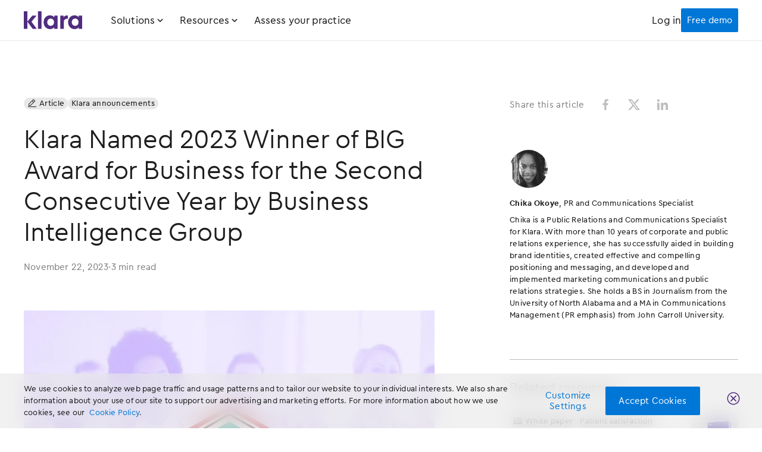

--- FILE ---
content_type: text/html
request_url: https://www.klara.com/blog/klara-named-2023-winner-of-big-award-for-business-for-the-second-consecutive-year-by-business-intelligence-group
body_size: 31206
content:
<!DOCTYPE html><!-- Last Published: Wed Jan 07 2026 21:42:12 GMT+0000 (Coordinated Universal Time) --><html data-wf-domain="www.klara.com" data-wf-page="6378c7a9faa8740b95e16691" data-wf-site="5dbafac3285ec25ba456f473" lang="en" data-wf-collection="6378c7a9faa874ca51e16607" data-wf-item-slug="klara-named-2023-winner-of-big-award-for-business-for-the-second-consecutive-year-by-business-intelligence-group"><head><meta charset="utf-8"/><title>Klara Named Repeat Finalist in the 2023 BIG Awards for Business</title><meta content="The patient engagement leader was recognized for the second consecutive year as a finalist for Product of the Year in the 2023 BIG Awards for Business." name="description"/><meta content="Klara Named Repeat Finalist in the 2023 BIG Awards for Business" property="og:title"/><meta content="The patient engagement leader was recognized for the second consecutive year as a finalist for Product of the Year in the 2023 BIG Awards for Business." property="og:description"/><meta content="https://cdn.prod.website-files.com/5dbaff870775d463028fd16a/655cd0de4dd39a632b96ed26_231122_Winner-BIG-Award-Business-OG.jpg" property="og:image"/><meta content="Klara Named Repeat Finalist in the 2023 BIG Awards for Business" property="twitter:title"/><meta content="The patient engagement leader was recognized for the second consecutive year as a finalist for Product of the Year in the 2023 BIG Awards for Business." property="twitter:description"/><meta content="https://cdn.prod.website-files.com/5dbaff870775d463028fd16a/655cd0de4dd39a632b96ed26_231122_Winner-BIG-Award-Business-OG.jpg" property="twitter:image"/><meta property="og:type" content="website"/><meta content="summary_large_image" name="twitter:card"/><meta content="width=device-width, initial-scale=1" name="viewport"/><meta content="LD9BUGyv8X-_ukwCNdoeTG2A-zCuZSH8Whq8_OxaHmk" name="google-site-verification"/><link href="https://cdn.prod.website-files.com/5dbafac3285ec25ba456f473/css/klara-website.shared.c54a6a741.min.css" rel="stylesheet" type="text/css" integrity="sha384-xUpqdB6gLEjsfZJPe7hYXcUr7CldMfdRlZdTHrHP3NBVlLYaYv+mM62By97niJVX" crossorigin="anonymous"/><script type="text/javascript">!function(o,c){var n=c.documentElement,t=" w-mod-";n.className+=t+"js",("ontouchstart"in o||o.DocumentTouch&&c instanceof DocumentTouch)&&(n.className+=t+"touch")}(window,document);</script><link href="https://cdn.prod.website-files.com/5dbafac3285ec25ba456f473/6756e18c4af7db498de132ea_Favicon.png" rel="shortcut icon" type="image/x-icon"/><link href="https://cdn.prod.website-files.com/5dbafac3285ec25ba456f473/5dbafac3285ec2ffc656f4dc_App-Icon_256x256.png" rel="apple-touch-icon"/><link href="https://www.klara.com/blog/klara-named-2023-winner-of-big-award-for-business-for-the-second-consecutive-year-by-business-intelligence-group" rel="canonical"/><link rel="preconnect" href="https://cdn.prod.website-files.com/5dbafac3285ec25ba456f473/666fe8aa9fd513c072dd7986_Cera-ModMed-Variable.woff2" as="font" type="font/woff2" crossorigin>
<link rel="preconnect" href="https://www.googletagmanager.com/gtm.js?id=GTM-TCVZ27X">

<!-- Google tag (gtag.js) -->
<script async src="https://www.googletagmanager.com/gtag/js?id=UA-41561079-10"></script>
<script>
  window.dataLayer = window.dataLayer || [];
  function gtag(){dataLayer.push(arguments);}
  gtag('js', new Date());

  gtag('config', 'UA-41561079-10');
</script>

<!-- OneTrust Cookies Consent Notice start for klara.com PRODUCTION -->
<script src="https://cdn.cookielaw.org/scripttemplates/otSDKStub.js"  type="text/javascript" charset="UTF-8" data-domain-script="6f2e2046-a008-48d3-9772-25da60ccc265" ></script>
<script type="text/javascript">
  function OptanonWrapper() { }
</script>
<!-- OneTrust Cookies Consent Notice end for klara.com -->

<style>
  body {
    -webkit-font-smoothing: antialiased !important;
    -moz-osx-font-smoothing: grayscale !important;
  }
</style>

<script>!function(s,a,e,v,n,t,z){if(s.saq)return;n=s.saq=function(){n.callMethod?n.callMethod.apply(n,arguments):n.queue.push(arguments)};if(!s._saq)s._saq=n;n.push=n;n.loaded=!0;n.version='1.0';n.queue=[];t=a.createElement(e);t.async=!0;t.src=v;z=a.getElementsByTagName(e)[0];z.parentNode.insertBefore(t,z)}(window,document,'script','https://tags.srv.stackadapt.com/events.js');saq('ts', 'vl67RMPRCJHpzN6hViXH5Q');</script>

<!-- Google Tag Manager -->
<script>(function(w,d,s,l,i){w[l]=w[l]||[];w[l].push({'gtm.start':
                                                      new Date().getTime(),event:'gtm.js'});var f=d.getElementsByTagName(s)[0],
      j=d.createElement(s),dl=l!='dataLayer'?'&l='+l:'';j.async=true;j.src=
        'https://www.googletagmanager.com/gtm.js?id='+i+dl;f.parentNode.insertBefore(j,f);
                            })(window,document,'script','dataLayer','GTM-TCVZ27X');</script>
<!-- End Google Tag Manager -->

<style>
  select {
    -moz-appearance: none; 
    -webkit-appearance: none; 
  } 

  .w-lightbox {
    box-shadow: none !important;
  }

  .w-select {
    padding: 0;
  }

  @media screen and (min-width:1280px) {
    .w-lightbox-frame, .w-lightbox-embed {
      width: 1200px;
      height: 674px;
    }
  }

  /* Lighting Box */  
  .w-lightbox-container .w-lightbox-backdrop {
    background-color: rgba(60, 50, 170, 0.6) !important;}

  .w-lightbox-backdrop, .w-lightbox-container {
    background-color: rgba(60, 50, 170, 0.6) !important;}

  .w-lightbox-close {
    background-size: 28px;
    opacity: 1;
    background-image: none !important;
    font-family: 'Klaraicons-line', sans-serif;
    font-weight: 400;
    color: #fff;
    font-size: 24px;
    line-height: 1;
    cursor: pointer;
    height: 1em;}

  .w-lightbox-close:hover {
    color: #ffdfdf;
  }

  .w-lightbox-control::after {
    content: "";
    font-family: 'icomoon' !important;
  }

  @media screen and (max-width:1279px) {  
    .w-lightbox-close, .w-lightbox-control {
      right: -14px;
      top: 56px;
    }
  }

  .w-lightbox:focused {
    box-shadow: none;
  }

  #onetrust-banner-sdk.otFlat {
    z-index: 99;
  }

  .footer-review-stars {
    -webkit-transform: translate3d(0,0,0);
  }

  .w-lightbox-backdrop, .w-lightbox-container {
    background-color: rgba(80, 45, 127, 0.6) !important;
  }
</style>
<meta name="algolia-site-verification"  content="3462EE67901BA472" />
<meta name="google-site-verification" content="cuTv1UfONEpvDbRxGcukQPLNhWqI77Bdaar1PXNgrUI" /><script
        defer src="https://cdn.jsdelivr.net/npm/@finsweet/attributes-toc@1/toc.js">
</script>
<style>  
  .klara-quote-box {
    margin-top: 16px;
  }

  .klara-authors-rich-text p {
    margin-bottom: 0px !important;
  }

  .share-this-popover {
    display: flex;
    height: auto !important;
    justify-content: flex-start;
  }

  .share-this-popover ul {
    display: flex;
    gap: 16px;
  }

  .share-this-popover a {
    display:block;
  }

  .share-this-popover ul,
  .share-this-popover li {
    padding: 0;
    margin: 0;
    position: static;
    list-style-type: none;
  }

  .quote-avatar {
    width: 80px !important;
    height: 80px !important;
    margin-bottom: 0px !important;
  }
</style>
<script src="https://code.jquery.com/jquery-3.7.0.slim.min.js"></script>
<script>
  window.addEventListener("load", function(){
    var richTextDivs = $(".blog-body-text");
    richTextDivs.each(function() {
      var firstChild = $(this).find(":not(div)").first();
      if (firstChild.is("h2")) {
        firstChild.css("margin-top", "0px");
      }
    });
  })
</script></head><body><div data-animation="default" class="navigation-kfn w-nav" data-easing2="linear" data-easing="linear" data-collapse="medium" data-w-id="2d9523e9-1e4c-ae7d-db7a-1f1a2007104d" role="banner" data-duration="0" nav-color-mode="light" data-doc-height="1"><div class="navigation-bg-blur"></div><div class="navigation-bg"></div><div class="navigation-container-kfn"><a aria-label="Klara Homepage Link" href="/" class="nav-klara-logo w-inline-block"><div class="cover-image w-embed"><svg xmlns="http://www.w3.org/2000/svg" viewBox="0 0 332 102" fill="none">
<path fill-rule="evenodd" clip-rule="evenodd" d="M48.4 24.7H72.5L43.56 59.43L73.7 100H50.2L20.5 60.2V100H0V0H20.5V58.67L48.4 24.7ZM101 0H80.5V100H101V0ZM149.1 23.1C159.6 23.1 168.1 27.2 173.3 34.2V24.7H192.2V100H173V91.2C167.7 98 159.3 101.8 149.1 101.8C127.9 101.8 112.7 85 112.7 62.4C112.7 39.8 127.9 23.1 149.1 23.1ZM133.5 62.4C133.5 75.2 142.3 83.1 152.9 83.1C162.4 83.1 171.9 76.6 171.9 62.4C171.9 48.2 162.4 41.6 152.9 41.6C142.3 41.6 133.5 49.6 133.5 62.4ZM312.8 24.7V34.2C307.6 27.2 299.1 23.1 288.6 23.1C267.4 23.1 252.2 39.8 252.2 62.4C252.2 85 267.4 101.8 288.6 101.8C298.8 101.8 307.2 98 312.5 91.2V100H331.7V24.7H312.8ZM292.4 83.1C281.8 83.1 273 75.2 273 62.4C273 49.6 281.8 41.6 292.4 41.6C301.9 41.6 311.4 48.2 311.4 62.4C311.4 76.6 301.9 83.1 292.4 83.1ZM234.7 26.25C231.37 27.88 228.57 30.27 226.3 33.4V24.7H207.9V100H227.8V61.2C227.8 55.13 229.52 50.55 232.95 47.45C236.38 44.35 241 42.8 246.8 42.8H250.6V24.4C248.8 23.93 247.17 23.73 245.7 23.8C241.7 23.8 238.03 24.62 234.7 26.25Z" fill="currentColor"/>
</svg></div></a><nav role="navigation" class="navigation-menu w-nav-menu"><div class="navigation-content-left"><div data-w-id="2d9523e9-1e4c-ae7d-db7a-1f1a20071057" class="nav-dd-back"><div class="nav-dropdown-close w-embed"><svg xmlns="http://www.w3.org/2000/svg" width="24" height="24" viewBox="0 0 24 24" fill="none">
  <path d="M15.9953 22.0002C15.7297 22.0017 15.4745 21.8974 15.286 21.7102L6.29549 12.7102C6.10637 12.5224 6 12.2668 6 12.0002C6 11.7336 6.10637 11.478 6.29549 11.2902L15.286 2.29021C15.5394 2.03655 15.9087 1.93748 16.2549 2.03033C16.601 2.12318 16.8714 2.39383 16.9641 2.74033C17.0569 3.08683 16.9579 3.45655 16.7045 3.71021L8.41325 12.0002L16.7045 20.2902C16.8936 20.478 17 20.7336 17 21.0002C17 21.2668 16.8936 21.5224 16.7045 21.7102C16.516 21.8974 16.2608 22.0017 15.9953 22.0002Z" fill="#1D1D1D"/>
</svg></div><div class="nav-back-text">Back</div></div><div data-hover="false" data-delay="0" data-w-id="2d9523e9-1e4c-ae7d-db7a-1f1a2007105b" class="nav-dropdown w-dropdown"><div class="nav-dropdown-toggle nav-first-item w-dropdown-toggle"><div>Solutions</div><div class="nav-dropdown-icon w-embed"><svg xmlns="http://www.w3.org/2000/svg" width="100%" height="100%" viewBox="0 0 18 18" fill="none">
  <path 
        d="M8.99609 12C8.79688 12.0012 8.6054 11.9229 8.46396 11.7825L4.71651 8.03252C4.42262 7.73843 4.42262 7.26161 4.71651 6.96752C5.0104 6.67343 5.4869 6.67343 5.78079 6.96752L8.99609 10.1925L12.2114 6.96752C12.5053 6.67343 12.9818 6.67343 13.2757 6.96752C13.5696 7.26161 13.5696 7.73843 13.2757 8.03252L9.52823 11.7825C9.38679 11.9229 9.19531 12.0012 8.99609 12Z"
        fill="currentColor"/>
</svg></div></div><nav class="nav-dropdown-list w-dropdown-list"><div class="nav-dropdown-grid-box"><div class="nav-dropdown-mask"></div><div class="nav-dropdown-grid"><div id="w-node-_2d9523e9-1e4c-ae7d-db7a-1f1a20071064-2007104d" class="nav-column-first"><div id="w-node-_2d9523e9-1e4c-ae7d-db7a-1f1a20071065-2007104d" class="navigation-links-wrapper"><a href="/patient-communication" class="navigation-link menu-active w-inline-block"><div class="icon-m margin-right-xs"><div class="icon"></div></div><div>Patient communication</div></a><a href="/provider-collaboration" class="navigation-link w-inline-block"><div class="icon-m margin-right-xs"><div class="icon"></div></div><div>Provider collaboration</div></a><a href="/workflow-automation" class="navigation-link w-inline-block"><div class="icon-m margin-right-xs"><div class="icon"></div></div><div>Workflow automation</div></a><a href="/telemedicine" class="navigation-link w-inline-block"><div class="icon-m margin-right-xs"><div class="icon"></div></div><div>Telemedicine</div></a></div></div><div id="w-node-_2d9523e9-1e4c-ae7d-db7a-1f1a2007107a-2007104d" class="nav-column-second"><div class="nav-inner-dds-wrapper"><div class="nav-inner-dropdown"><div class="nav-inner-dd-toggle solutions-dd-toggle"><a href="/patient-communication" class="nav-dd-toggle-link w-inline-block"><div class="icon-m margin-right-xs"><div class="icon"></div></div><div>Patient communication</div></a><div class="w-embed"><svg xmlns="http://www.w3.org/2000/svg" width="24" height="24" viewBox="0 0 24 24" fill="none">
  <path d="M11.9961 16C11.7305 16.0015 11.4752 15.8972 11.2866 15.71L6.28998 10.71C5.89813 10.3179 5.89813 9.68212 6.28998 9.29C6.68184 8.89788 7.31716 8.89788 7.70902 9.29L11.9961 13.59L16.2832 9.29C16.675 8.89788 17.3103 8.89788 17.7022 9.29C18.0941 9.68212 18.0941 10.3179 17.7022 10.71L12.7056 15.71C12.517 15.8972 12.2617 16.0015 11.9961 16Z" fill="#1D1D1D"/>
</svg></div></div><div class="nav-inner-dd-list solutions-dd-list"><div class="nav-dd-list-box"><a href="/patient-communication" class="non-hoverable-link w-inline-block"><div class="desktop-show-tablet-hide"><div class="klara-h2-heading margin-bot-xxs">Patient communication</div></div></a><div class="nav-patient-subheading"><p class="text-body-3 text-grey-500 margin-bot-l">Automate patient texting, reduce phone volume and centralize communication. <a href="/patient-communication" class="nav-intext-link">Read more</a></p></div><div class="text-body-3 text-grey-500 margin-12-fixed">Use cases</div><div class="nav-dd-links-grid"><div id="w-node-_2d9523e9-1e4c-ae7d-db7a-1f1a20071091-2007104d" class="nav-dd-links-wrapper"><a href="/patient-communication#automation" class="nav-dd-link w-inline-block"><div class="icon-s margin-right-xxs"><div class="icon"></div></div><div class="text-body-2">Automation</div></a><a href="/patient-communication#appointment-reminders" class="nav-dd-link w-inline-block"><div class="icon-s margin-right-xxs"><div class="icon"></div></div><div class="text-body-2">Appointment reminders</div></a><a href="/patient-communication#messaging" class="nav-dd-link w-inline-block"><div class="icon-s margin-right-xxs"><div class="icon"></div></div><div class="text-body-2">Messaging</div></a><a href="/patient-communication#web-chat" class="nav-dd-link w-inline-block"><div class="icon-s margin-right-xxs"><div class="icon"></div></div><div class="text-body-2">Web chat</div></a><a href="/patient-communication#call-to-text" class="nav-dd-link w-inline-block"><div class="icon-s margin-right-xxs"><div class="icon"></div></div><div class="text-body-2">Call-to-text</div></a></div><div id="w-node-_2d9523e9-1e4c-ae7d-db7a-1f1a200710ab-2007104d" class="nav-dd-links-wrapper"><a href="/patient-communication#voicemail-transcriptions" class="nav-dd-link w-inline-block"><div class="icon-s margin-right-xxs"><div class="icon"></div></div><div class="text-body-2">Voicemail transcriptions</div></a><a href="/patient-communication#broadcast-messaging" class="nav-dd-link w-inline-block"><div class="icon-s margin-right-xxs"><div class="icon"></div></div><div class="text-body-2">Broadcast messaging</div></a><a href="/patient-communication#ehr-integration" class="nav-dd-link w-inline-block"><div class="icon-s margin-right-xxs"><div class="icon"></div></div><div class="text-body-2">EHR integration</div></a><a href="/patient-communication#textable-numbers" class="nav-dd-link w-inline-block"><div class="icon-s margin-right-xxs"><div class="icon"></div></div><div class="text-body-2">Textable numbers</div></a></div></div></div></div><div class="nav-inner-dd-close solutions"></div><a aria-label="Patient Communication" href="/patient-communication" class="nav-inner-dropdown-link-box solutions w-inline-block"></a></div><div class="nav-inner-dropdown"><div class="nav-inner-dd-toggle solutions-dd-toggle"><a href="/provider-collaboration" class="nav-dd-toggle-link w-inline-block"><div class="icon-m margin-right-xs"><div class="icon"></div></div><div>Provider collaboration</div></a><div class="w-embed"><svg xmlns="http://www.w3.org/2000/svg" width="24" height="24" viewBox="0 0 24 24" fill="none">
  <path d="M11.9961 16C11.7305 16.0015 11.4752 15.8972 11.2866 15.71L6.28998 10.71C5.89813 10.3179 5.89813 9.68212 6.28998 9.29C6.68184 8.89788 7.31716 8.89788 7.70902 9.29L11.9961 13.59L16.2832 9.29C16.675 8.89788 17.3103 8.89788 17.7022 9.29C18.0941 9.68212 18.0941 10.3179 17.7022 10.71L12.7056 15.71C12.517 15.8972 12.2617 16.0015 11.9961 16Z" fill="#1D1D1D"/>
</svg></div></div><div class="nav-inner-dd-list solutions-dd-list"><div class="nav-dd-list-box"><a href="/provider-collaboration" class="non-hoverable-link w-inline-block"><div class="klara-h2-heading margin-bot-xxs desktop-show-tablet-hide">Provider collaboration</div></a><div class="nav-provider-subheading"><p class="text-body-3 text-grey-500 margin-bot-l">Improve how your care teams and their patients communicate throughout the healthcare journey. <a href="/provider-collaboration" class="nav-intext-link">Read more</a></p></div><div class="text-body-3 text-grey-500 margin-12-fixed">Use cases</div><div class="nav-dd-links-grid"><div class="nav-dd-links-wrapper"><a href="/provider-collaboration#workflow-assignment" class="nav-dd-link w-inline-block"><div class="icon-s margin-right-xxs"><div class="icon"></div></div><div class="text-body-2">Workflow assignment</div></a><a href="/provider-collaboration#internal-notes-mentions" class="nav-dd-link w-inline-block"><div class="icon-s margin-right-xxs"><div class="icon"></div></div><div class="text-body-2">Internal notes &amp; mentions</div></a><a href="/provider-collaboration#shared-inboxes" class="nav-dd-link w-inline-block"><div class="icon-s margin-right-xxs"><div class="icon"></div></div><div class="text-body-2">Shared inboxes</div></a><a href="/provider-collaboration#team-collaboration" class="nav-dd-link w-inline-block"><div class="icon-s margin-right-xxs"><div class="icon"></div></div><div class="text-body-2">Team collaboration</div></a></div><div class="nav-dd-links-wrapper"><a href="/provider-collaboration#template-library" class="nav-dd-link w-inline-block"><div class="icon-s margin-right-xxs"><div class="icon"></div></div><div class="text-body-2">Template library</div></a><a href="/provider-collaboration#ai-powered-routing" class="nav-dd-link w-inline-block"><div class="icon-s margin-right-xxs"><div class="icon"></div></div><div class="text-body-2">AI-powered routing</div></a><a href="/provider-collaboration#chrome-extension" class="nav-dd-link w-inline-block"><div class="icon-s margin-right-xxs"><div class="icon"></div></div><div class="text-body-2">Chrome extension</div></a></div></div></div></div><div class="nav-inner-dd-close solutions"></div><a aria-label="Provider Collaboration" href="/provider-collaboration" class="nav-inner-dropdown-link-box solutions w-inline-block"></a></div><div class="nav-inner-dropdown"><div class="nav-inner-dd-toggle solutions-dd-toggle"><a href="/workflow-automation" class="nav-dd-toggle-link w-inline-block"><div class="icon-m margin-right-xs"><div class="icon"></div></div><div>Workflow Automation</div></a><div class="w-embed"><svg xmlns="http://www.w3.org/2000/svg" width="24" height="24" viewBox="0 0 24 24" fill="none">
  <path d="M11.9961 16C11.7305 16.0015 11.4752 15.8972 11.2866 15.71L6.28998 10.71C5.89813 10.3179 5.89813 9.68212 6.28998 9.29C6.68184 8.89788 7.31716 8.89788 7.70902 9.29L11.9961 13.59L16.2832 9.29C16.675 8.89788 17.3103 8.89788 17.7022 9.29C18.0941 9.68212 18.0941 10.3179 17.7022 10.71L12.7056 15.71C12.517 15.8972 12.2617 16.0015 11.9961 16Z" fill="#1D1D1D"/>
</svg></div></div><div class="nav-inner-dd-list solutions-dd-list"><div class="nav-dd-list-box"><a href="/workflow-automation" class="non-hoverable-link w-inline-block"><div class="klara-h2-heading margin-bot-xxs desktop-show-tablet-hide">Workflow Automation</div></a><div class="nav-provider-subheading"><p class="text-body-3 text-grey-500 margin-bot-l">Automate administrative tasks and patient outreach to reduce paperwork. <a href="/workflow-automation" class="nav-intext-link">Read more</a></p></div><div class="text-body-3 text-grey-500 margin-12-fixed">Use cases</div><div class="nav-dd-links-grid"><div id="w-node-_2d9523e9-1e4c-ae7d-db7a-1f1a20071111-2007104d" class="nav-dd-links-wrapper"><a href="/workflow-automation#scheduling" class="nav-dd-link w-inline-block"><div class="icon-s margin-right-xxs"><div class="icon"></div></div><div class="text-body-2">Scheduling</div></a><a href="/workflow-automation#appointment-reminders" class="nav-dd-link w-inline-block"><div class="icon-s margin-right-xxs"><div class="icon"></div></div><div class="text-body-2">Appointment reminders</div></a><a href="/workflow-automation#video-visits" class="nav-dd-link w-inline-block"><div class="icon-s margin-right-xxs"><div class="icon"></div></div><div class="text-body-2">Video visits</div></a><a href="/workflow-automation#no-show-engagement" class="nav-dd-link w-inline-block"><div class="icon-s margin-right-xxs"><div class="icon"></div></div><div class="text-body-2">No-show engagement</div></a></div><div id="w-node-_2d9523e9-1e4c-ae7d-db7a-1f1a20071126-2007104d" class="nav-dd-links-wrapper"><a href="/workflow-automation#digital-intake" class="nav-dd-link w-inline-block"><div class="icon-s margin-right-xxs"><div class="icon"></div></div><div class="text-body-2">Digital intake</div></a><a href="/workflow-automation#instructions" class="nav-dd-link w-inline-block"><div class="icon-s margin-right-xxs"><div class="icon"></div></div><div class="text-body-2">Instructions</div></a><a href="/workflow-automation#post-visit-follow-ups" class="nav-dd-link w-inline-block"><div class="icon-s margin-right-xxs"><div class="icon"></div></div><div class="text-body-2">Post-visit follow-ups</div></a><a href="/workflow-automation#patient-feedback" class="nav-dd-link w-inline-block"><div class="icon-s margin-right-xxs"><div class="icon"></div></div><div class="text-body-2">Patient feedback</div></a></div></div></div></div><div class="nav-inner-dd-close solutions"></div><a aria-label="Workflow Automation" href="/workflow-automation" class="nav-inner-dropdown-link-box solutions w-inline-block"></a></div><div class="nav-inner-dropdown"><div class="nav-inner-dd-toggle solutions-dd-toggle"><a href="/telemedicine" class="nav-dd-toggle-link w-inline-block"><div class="icon-m margin-right-xs"><div class="icon"></div></div><div>Telemedicine</div></a><div class="w-embed"><svg xmlns="http://www.w3.org/2000/svg" width="24" height="24" viewBox="0 0 24 24" fill="none">
  <path d="M11.9961 16C11.7305 16.0015 11.4752 15.8972 11.2866 15.71L6.28998 10.71C5.89813 10.3179 5.89813 9.68212 6.28998 9.29C6.68184 8.89788 7.31716 8.89788 7.70902 9.29L11.9961 13.59L16.2832 9.29C16.675 8.89788 17.3103 8.89788 17.7022 9.29C18.0941 9.68212 18.0941 10.3179 17.7022 10.71L12.7056 15.71C12.517 15.8972 12.2617 16.0015 11.9961 16Z" fill="#1D1D1D"/>
</svg></div></div><div class="nav-inner-dd-list solutions-dd-list"><div class="nav-dd-list-box"><a href="/telemedicine" class="non-hoverable-link w-inline-block"><div class="klara-h2-heading margin-bot-xxs desktop-show-tablet-hide">Telemedicine</div></a><div class="nav-provider-subheading"><p class="text-body-3 text-grey-500 margin-bot-l">Connect with patients remotely and access secure messaging and file sharing. <a href="/telemedicine" class="nav-intext-link">Read more</a></p></div><div class="text-body-3 text-grey-500 margin-12-fixed">Use cases</div><div class="nav-dd-links-grid"><div id="w-node-_2d9523e9-1e4c-ae7d-db7a-1f1a20071151-2007104d" class="nav-dd-links-wrapper"><a href="/telemedicine#virtual-waiting-room" class="nav-dd-link w-inline-block"><div class="icon-s margin-right-xxs"><div class="icon"></div></div><div class="text-body-2">Virtual waiting room</div></a><a href="/telemedicine#video-visits" class="nav-dd-link w-inline-block"><div class="icon-s margin-right-xxs"><div class="icon"></div></div><div class="text-body-2">Video visits</div></a><a href="/telemedicine#chrome-extension" class="nav-dd-link w-inline-block"><div class="icon-s margin-right-xxs"><div class="icon"></div></div><div class="text-body-2">Chrome extension</div></a></div></div></div></div><div class="nav-inner-dd-close solutions"></div><a aria-label="Telemedicine" href="/telemedicine" class="nav-inner-dropdown-link-box solutions w-inline-block"></a></div></div></div></div></div></nav></div><div data-hover="false" data-delay="0" data-w-id="2d9523e9-1e4c-ae7d-db7a-1f1a20071163" class="nav-dropdown w-dropdown"><div class="nav-dropdown-toggle nav-second-item w-dropdown-toggle"><div>Resources</div><div class="nav-dropdown-icon w-embed"><svg xmlns="http://www.w3.org/2000/svg" width="100%" height="100%" viewBox="0 0 18 18" fill="none">
  <path 
        d="M8.99609 12C8.79688 12.0012 8.6054 11.9229 8.46396 11.7825L4.71651 8.03252C4.42262 7.73843 4.42262 7.26161 4.71651 6.96752C5.0104 6.67343 5.4869 6.67343 5.78079 6.96752L8.99609 10.1925L12.2114 6.96752C12.5053 6.67343 12.9818 6.67343 13.2757 6.96752C13.5696 7.26161 13.5696 7.73843 13.2757 8.03252L9.52823 11.7825C9.38679 11.9229 9.19531 12.0012 8.99609 12Z"
        fill="currentColor"/>
</svg></div></div><nav class="nav-dropdown-list w-dropdown-list"><div class="nav-dropdown-grid-box"><div class="nav-dropdown-mask"></div><div class="nav-dropdown-grid"><div id="w-node-_2d9523e9-1e4c-ae7d-db7a-1f1a2007116c-2007104d" class="nav-column-first"><div id="w-node-_2d9523e9-1e4c-ae7d-db7a-1f1a2007116d-2007104d" class="navigation-links-wrapper"><a dropdown-opens="true" href="/resources" class="navigation-link menu-active w-inline-block"><div class="icon-m margin-right-xs"><div class="icon"></div></div><div>All resources</div></a><a dropdown-opens="true" href="/blog" class="navigation-link w-inline-block"><div class="icon-m margin-right-xs"><div class="icon"></div></div><div>Blog</div></a><a dropdown-opens="true" href="/success-stories" class="navigation-link w-inline-block"><div class="icon-m margin-right-xs"><div class="icon"></div></div><div>Success stories</div></a><a dropdown-opens="true" href="/webinars" class="navigation-link w-inline-block"><div class="icon-m margin-right-xs"><div class="icon"></div></div><div>Webinars</div></a><a dropdown-opens="true" href="/white-papers" class="navigation-link w-inline-block"><div class="icon-m margin-right-xs"><div class="icon"></div></div><div>White papers</div></a><a dropdown-opens="true" href="/videos" class="navigation-link w-inline-block"><div class="icon-m margin-right-xs"><div class="icon"></div></div><div>Videos</div></a><a href="/cost-calculator-organic" class="navigation-link w-inline-block"><div class="icon-m margin-right-xs"><div class="icon"></div></div><div>Cost calculators</div></a><a dropdown-opens="true" href="/patient-survey" class="navigation-link w-inline-block"><div class="icon-m margin-right-xs"><div class="icon"></div></div><div>Assess your practice</div></a></div></div><div id="w-node-_2d9523e9-1e4c-ae7d-db7a-1f1a20071196-2007104d" class="nav-column-second"><div class="nav-inner-dds-wrapper"><div class="nav-inner-dropdown"><div class="nav-inner-dd-toggle resources-dd-toggle"><a href="/resources" class="nav-dd-toggle-link w-inline-block"><div class="icon-m margin-right-xs"><div class="icon"></div></div><div>All resources</div></a><div class="w-embed"><svg xmlns="http://www.w3.org/2000/svg" width="24" height="24" viewBox="0 0 24 24" fill="none">
  <path d="M11.9961 16C11.7305 16.0015 11.4752 15.8972 11.2866 15.71L6.28998 10.71C5.89813 10.3179 5.89813 9.68212 6.28998 9.29C6.68184 8.89788 7.31716 8.89788 7.70902 9.29L11.9961 13.59L16.2832 9.29C16.675 8.89788 17.3103 8.89788 17.7022 9.29C18.0941 9.68212 18.0941 10.3179 17.7022 10.71L12.7056 15.71C12.517 15.8972 12.2617 16.0015 11.9961 16Z" fill="#1D1D1D"/>
</svg></div></div><div class="nav-inner-dd-list resources-dd-list"><div class="nav-dd-list-box"><a href="/resources" class="non-hoverable-link w-inline-block"><div class="klara-h2-heading margin-bot-xxs desktop-show-tablet-hide">All resources</div></a><div class="nav-patient-subheading"><p class="text-body-3 text-grey-500 margin-bot-l">Curated resources to help improve your medical practice’s success. <a href="/resources" class="nav-intext-link">Browse resources</a></p></div><div class="nav-featured-topic margin-bot-l"><div class="text-body-3 text-grey-500 margin-12-fixed">Featured Topic</div><a href="/resources#featured-topic" class="navigation-link w-inline-block"><div class="klara-h4-heading">Understanding What Patients Expect in their Care Journeys</div></a></div><div class="nav-featured-topic"><div class="text-body-3 text-grey-500 margin-12-fixed">Trending</div><a href="/resources#trending-topic" class="navigation-link w-inline-block"><div class="klara-h4-heading">Enhancing Medical Practice Efficiency With Interoperability</div></a></div></div></div><div class="nav-inner-dd-close resources"></div><a aria-label="Resources" href="/resources" class="nav-inner-dropdown-link-box resources w-inline-block"></a></div><div class="nav-inner-dropdown"><div class="nav-inner-dd-toggle resources-dd-toggle"><a href="/blog" class="nav-dd-toggle-link w-inline-block"><div class="icon-m margin-right-xs"><div class="icon"></div></div><div>Blog</div></a><div class="w-embed"><svg xmlns="http://www.w3.org/2000/svg" width="24" height="24" viewBox="0 0 24 24" fill="none">
  <path d="M11.9961 16C11.7305 16.0015 11.4752 15.8972 11.2866 15.71L6.28998 10.71C5.89813 10.3179 5.89813 9.68212 6.28998 9.29C6.68184 8.89788 7.31716 8.89788 7.70902 9.29L11.9961 13.59L16.2832 9.29C16.675 8.89788 17.3103 8.89788 17.7022 9.29C18.0941 9.68212 18.0941 10.3179 17.7022 10.71L12.7056 15.71C12.517 15.8972 12.2617 16.0015 11.9961 16Z" fill="#1D1D1D"/>
</svg></div></div><div class="nav-inner-dd-list resources-dd-list"><div class="nav-dd-list-box"><a href="/blog" class="non-hoverable-link w-inline-block"><div class="klara-h2-heading margin-bot-xxs desktop-show-tablet-hide">Blog</div></a><div class="nav-provider-subheading"><p class="text-body-3 text-grey-500 margin-bot-l">Read the latest news, tips, and best practices for patient retention and practice growth. <a href="/blog" class="nav-intext-link">Read articles</a></p></div><div class="text-body-3 text-grey-500 margin-12-fixed">Latest article</div><div class="full-width w-dyn-list"><div role="list" class="w-dyn-items"><div role="listitem" class="resource-item w-dyn-item"><div class="resource-card nav-resource-card"><div class="resource-card-thumbnail margin-bot-xs"><img loading="lazy" alt="Klara Recognized as a Top Healthcare Product in G2’s 2025 Best Software Awards" src="https://cdn.prod.website-files.com/5dbaff870775d463028fd16a/6810e283a53139c5a7a2ccc6_250422_Klara-High-Performance-G2.webp" sizes="100vw" srcset="https://cdn.prod.website-files.com/5dbaff870775d463028fd16a/6810e283a53139c5a7a2ccc6_250422_Klara-High-Performance-G2-p-500.webp 500w, https://cdn.prod.website-files.com/5dbaff870775d463028fd16a/6810e283a53139c5a7a2ccc6_250422_Klara-High-Performance-G2-p-800.webp 800w, https://cdn.prod.website-files.com/5dbaff870775d463028fd16a/6810e283a53139c5a7a2ccc6_250422_Klara-High-Performance-G2-p-1080.webp 1080w, https://cdn.prod.website-files.com/5dbaff870775d463028fd16a/6810e283a53139c5a7a2ccc6_250422_Klara-High-Performance-G2.webp 1800w" class="cover-image"/></div><div class="resource-card-body"><p class="klara-h5-heading no-margin">Klara Recognized as a Top Healthcare Product in G2’s 2025 Best Software Awards</p></div><a aria-label="Klara Recognized as a Top Healthcare Product in G2’s 2025 Best Software Awards" href="/blog/klara-recognized-as-a-top-healthcare-product-in-g2s-2025-best-software-awards" class="resource-card-linkage w-inline-block"></a></div></div></div></div></div></div><div class="nav-inner-dd-close resources"></div><a aria-label="Blog" href="/blog" class="nav-inner-dropdown-link-box resources w-inline-block"></a></div><div class="nav-inner-dropdown"><div class="nav-inner-dd-toggle resources-dd-toggle"><a href="/success-stories" class="nav-dd-toggle-link w-inline-block"><div class="icon-m margin-right-xs"><div class="icon"></div></div><div>Success stories</div></a><div class="w-embed"><svg xmlns="http://www.w3.org/2000/svg" width="24" height="24" viewBox="0 0 24 24" fill="none">
  <path d="M11.9961 16C11.7305 16.0015 11.4752 15.8972 11.2866 15.71L6.28998 10.71C5.89813 10.3179 5.89813 9.68212 6.28998 9.29C6.68184 8.89788 7.31716 8.89788 7.70902 9.29L11.9961 13.59L16.2832 9.29C16.675 8.89788 17.3103 8.89788 17.7022 9.29C18.0941 9.68212 18.0941 10.3179 17.7022 10.71L12.7056 15.71C12.517 15.8972 12.2617 16.0015 11.9961 16Z" fill="#1D1D1D"/>
</svg></div></div><div class="nav-inner-dd-list resources-dd-list"><div class="nav-dd-list-box"><a href="/success-stories" class="non-hoverable-link w-inline-block"><div class="klara-h2-heading margin-bot-xxs desktop-show-tablet-hide">Success stories</div></a><div class="nav-provider-subheading"><p class="text-body-3 text-grey-500 margin-bot-l">Discover why other medical practices choose Klara to help improve communication. <a href="/success-stories" class="nav-intext-link">Read stories</a></p></div><div class="text-body-3 text-grey-500 margin-12-fixed">Latest story</div><div class="full-width flex-center w-dyn-list"><div role="list" class="full-width w-dyn-items"><div id="w-node-_2d9523e9-1e4c-ae7d-db7a-1f1a200711ed-2007104d" role="listitem" class="resource-item w-dyn-item"><div class="resource-card nav-resource-card"><div class="resource-card-thumbnail margin-bot-xs"><img loading="eager" src="https://cdn.prod.website-files.com/5dbaff870775d463028fd16a/680f504ac239f912e6a2c0d2_Fort-Wayne-Dermatology.webp" alt="" sizes="100vw" srcset="https://cdn.prod.website-files.com/5dbaff870775d463028fd16a/680f504ac239f912e6a2c0d2_Fort-Wayne-Dermatology-p-500.webp 500w, https://cdn.prod.website-files.com/5dbaff870775d463028fd16a/680f504ac239f912e6a2c0d2_Fort-Wayne-Dermatology-p-800.webp 800w, https://cdn.prod.website-files.com/5dbaff870775d463028fd16a/680f504ac239f912e6a2c0d2_Fort-Wayne-Dermatology-p-1080.webp 1080w, https://cdn.prod.website-files.com/5dbaff870775d463028fd16a/680f504ac239f912e6a2c0d2_Fort-Wayne-Dermatology.webp 1800w" class="cover-image"/></div><div class="resource-card-body"><p class="klara-h5-heading no-margin">Fort Wayne Dermatology elevates patient care and efficiency with Klara</p></div><a aria-label="Fort Wayne Dermatology elevates patient care and efficiency with Klara" href="/success-stories/fort-wayne-dermatology-patient-care-efficiency" class="resource-card-linkage w-inline-block"></a></div></div></div></div></div></div><div class="nav-inner-dd-close resources"></div><a aria-label="Success Stories" href="/success-stories" class="nav-inner-dropdown-link-box resources w-inline-block"></a></div><div class="nav-inner-dropdown"><div class="nav-inner-dd-toggle resources-dd-toggle"><a href="/webinars" class="nav-dd-toggle-link w-inline-block"><div class="icon-m margin-right-xs"><div class="icon"></div></div><div>Webinars</div></a><div class="w-embed"><svg xmlns="http://www.w3.org/2000/svg" width="24" height="24" viewBox="0 0 24 24" fill="none">
  <path d="M11.9961 16C11.7305 16.0015 11.4752 15.8972 11.2866 15.71L6.28998 10.71C5.89813 10.3179 5.89813 9.68212 6.28998 9.29C6.68184 8.89788 7.31716 8.89788 7.70902 9.29L11.9961 13.59L16.2832 9.29C16.675 8.89788 17.3103 8.89788 17.7022 9.29C18.0941 9.68212 18.0941 10.3179 17.7022 10.71L12.7056 15.71C12.517 15.8972 12.2617 16.0015 11.9961 16Z" fill="#1D1D1D"/>
</svg></div></div><div class="nav-inner-dd-list resources-dd-list"><div class="nav-dd-list-box"><a href="/webinars" class="non-hoverable-link w-inline-block"><div class="klara-h2-heading margin-bot-xxs desktop-show-tablet-hide">Webinars</div></a><div class="nav-provider-subheading"><p class="text-body-3 text-grey-500 margin-bot-l">Discover trends in patient engagement with insight from healthcare professionals. <a href="/webinars" class="nav-intext-link">Watch webinars</a></p></div><div class="text-body-3 text-grey-500 margin-12-fixed">Latest webinar</div><div class="full-width flex-center w-dyn-list"><div role="list" class="full-width w-dyn-items"><div id="w-node-_2d9523e9-1e4c-ae7d-db7a-1f1a2007120e-2007104d" role="listitem" class="resource-item w-dyn-item"><div class="resource-card nav-resource-card"><div class="resource-card-thumbnail margin-bot-xs"><img loading="eager" alt="Calm the Chaos: The AI-Powered Inbox for Modern Practices" src="https://cdn.prod.website-files.com/5dbaff870775d463028fd16a/68ff816809b8190eca9a8185_Christian_Holmlund-francesca_tomassini-nigel_spier-Erika_Patitucci.png" sizes="100vw" srcset="https://cdn.prod.website-files.com/5dbaff870775d463028fd16a/68ff816809b8190eca9a8185_Christian_Holmlund-francesca_tomassini-nigel_spier-Erika_Patitucci-p-500.png 500w, https://cdn.prod.website-files.com/5dbaff870775d463028fd16a/68ff816809b8190eca9a8185_Christian_Holmlund-francesca_tomassini-nigel_spier-Erika_Patitucci-p-800.png 800w, https://cdn.prod.website-files.com/5dbaff870775d463028fd16a/68ff816809b8190eca9a8185_Christian_Holmlund-francesca_tomassini-nigel_spier-Erika_Patitucci-p-1080.png 1080w, https://cdn.prod.website-files.com/5dbaff870775d463028fd16a/68ff816809b8190eca9a8185_Christian_Holmlund-francesca_tomassini-nigel_spier-Erika_Patitucci-p-1600.png 1600w, https://cdn.prod.website-files.com/5dbaff870775d463028fd16a/68ff816809b8190eca9a8185_Christian_Holmlund-francesca_tomassini-nigel_spier-Erika_Patitucci.png 1800w" class="cover-image"/></div><div class="resource-card-body"><p class="klara-h5-heading no-margin">Calm the Chaos: The AI-Powered Inbox for Modern Practices</p></div><a aria-label="Calm the Chaos: The AI-Powered Inbox for Modern Practices" href="/webinar/calm-the-chaos-the-ai-powered-inbox-for-modern-practices" class="resource-card-linkage w-inline-block"></a></div></div></div></div></div></div><div class="nav-inner-dd-close resources"></div><a aria-label="Webinars" href="/webinars" class="nav-inner-dropdown-link-box resources w-inline-block"></a></div><div class="nav-inner-dropdown"><div class="nav-inner-dd-toggle resources-dd-toggle"><a href="/white-papers" class="nav-dd-toggle-link w-inline-block"><div class="icon-m margin-right-xs"><div class="icon"></div></div><div>White papers</div></a><div class="w-embed"><svg xmlns="http://www.w3.org/2000/svg" width="24" height="24" viewBox="0 0 24 24" fill="none">
  <path d="M11.9961 16C11.7305 16.0015 11.4752 15.8972 11.2866 15.71L6.28998 10.71C5.89813 10.3179 5.89813 9.68212 6.28998 9.29C6.68184 8.89788 7.31716 8.89788 7.70902 9.29L11.9961 13.59L16.2832 9.29C16.675 8.89788 17.3103 8.89788 17.7022 9.29C18.0941 9.68212 18.0941 10.3179 17.7022 10.71L12.7056 15.71C12.517 15.8972 12.2617 16.0015 11.9961 16Z" fill="#1D1D1D"/>
</svg></div></div><div class="nav-inner-dd-list resources-dd-list"><div class="nav-dd-list-box"><a href="/white-papers" class="non-hoverable-link w-inline-block"><div class="klara-h2-heading margin-bot-xxs desktop-show-tablet-hide">White papers</div></a><div class="nav-provider-subheading"><p class="text-body-3 text-grey-500 margin-bot-l">Learn strategies for improving practice efficiency and patient communication. <a href="/white-papers" class="nav-intext-link">Download white papers</a></p></div><div class="text-body-3 text-grey-500 margin-12-fixed">Latest white paper</div><div class="full-width flex-center w-dyn-list"><div role="list" class="full-width w-dyn-items"><div id="w-node-_2d9523e9-1e4c-ae7d-db7a-1f1a2007122f-2007104d" role="listitem" class="resource-item w-dyn-item"><div class="resource-card nav-resource-card"><div class="resource-card-thumbnail margin-bot-xs"><img loading="eager" alt="What keeps patients coming back?" src="https://cdn.prod.website-files.com/5dbaff870775d463028fd16a/692717971e9ecb665bc59b70_the-deciding-factors-what-patients-want-new.png" sizes="100vw" srcset="https://cdn.prod.website-files.com/5dbaff870775d463028fd16a/692717971e9ecb665bc59b70_the-deciding-factors-what-patients-want-new-p-500.png 500w, https://cdn.prod.website-files.com/5dbaff870775d463028fd16a/692717971e9ecb665bc59b70_the-deciding-factors-what-patients-want-new-p-800.png 800w, https://cdn.prod.website-files.com/5dbaff870775d463028fd16a/692717971e9ecb665bc59b70_the-deciding-factors-what-patients-want-new-p-1080.png 1080w, https://cdn.prod.website-files.com/5dbaff870775d463028fd16a/692717971e9ecb665bc59b70_the-deciding-factors-what-patients-want-new-p-1600.png 1600w, https://cdn.prod.website-files.com/5dbaff870775d463028fd16a/692717971e9ecb665bc59b70_the-deciding-factors-what-patients-want-new.png 1800w" class="cover-image"/></div><div class="resource-card-body"><p class="klara-h5-heading no-margin">What keeps patients coming back?</p></div><a aria-label="What keeps patients coming back?" href="/white-papers/patient-retention-report-what-keeps-patients-coming-back" class="resource-card-linkage w-inline-block"></a></div></div></div></div></div></div><div class="nav-inner-dd-close resources"></div><a aria-label="White Papers" href="/white-papers" class="nav-inner-dropdown-link-box resources w-inline-block"></a></div><div class="nav-inner-dropdown"><div class="nav-inner-dd-toggle resources-dd-toggle"><a href="/videos" class="nav-dd-toggle-link w-inline-block"><div class="icon-m margin-right-xs"><div class="icon"></div></div><div>Videos</div></a><div class="w-embed"><svg xmlns="http://www.w3.org/2000/svg" width="24" height="24" viewBox="0 0 24 24" fill="none">
  <path d="M11.9961 16C11.7305 16.0015 11.4752 15.8972 11.2866 15.71L6.28998 10.71C5.89813 10.3179 5.89813 9.68212 6.28998 9.29C6.68184 8.89788 7.31716 8.89788 7.70902 9.29L11.9961 13.59L16.2832 9.29C16.675 8.89788 17.3103 8.89788 17.7022 9.29C18.0941 9.68212 18.0941 10.3179 17.7022 10.71L12.7056 15.71C12.517 15.8972 12.2617 16.0015 11.9961 16Z" fill="#1D1D1D"/>
</svg></div></div><div class="nav-inner-dd-list resources-dd-list"><div class="nav-dd-list-box"><a href="/videos" class="non-hoverable-link w-inline-block"><div class="klara-h2-heading margin-bot-xxs desktop-show-tablet-hide">Videos</div></a><div class="nav-provider-subheading"><p class="text-body-3 text-grey-500 margin-bot-l">Watch these videos to learn how Klara helps medical practices boost engagement. <a href="/videos" class="nav-intext-link">Watch videos</a></p></div><div class="text-body-3 text-grey-500 margin-12-fixed">Latest video</div><div class="full-width flex-center w-dyn-list"><div role="list" class="full-width w-dyn-items"><div id="w-node-_2d9523e9-1e4c-ae7d-db7a-1f1a20071250-2007104d" role="listitem" class="resource-item w-dyn-item"><div class="resource-card nav-resource-card"><div class="resource-card-thumbnail margin-bot-xs"><img loading="eager" alt="Klara Helps Palmetto Gastro &amp; Hepatology Get to Patients Faster" src="https://cdn.prod.website-files.com/5dbaff870775d463028fd16a/67f9335259e3aa36365aefa1_Palmetto-Gastro-Hepatology.webp" sizes="100vw" srcset="https://cdn.prod.website-files.com/5dbaff870775d463028fd16a/67f9335259e3aa36365aefa1_Palmetto-Gastro-Hepatology-p-500.webp 500w, https://cdn.prod.website-files.com/5dbaff870775d463028fd16a/67f9335259e3aa36365aefa1_Palmetto-Gastro-Hepatology-p-800.webp 800w, https://cdn.prod.website-files.com/5dbaff870775d463028fd16a/67f9335259e3aa36365aefa1_Palmetto-Gastro-Hepatology-p-1080.webp 1080w, https://cdn.prod.website-files.com/5dbaff870775d463028fd16a/67f9335259e3aa36365aefa1_Palmetto-Gastro-Hepatology-p-1600.webp 1600w, https://cdn.prod.website-files.com/5dbaff870775d463028fd16a/67f9335259e3aa36365aefa1_Palmetto-Gastro-Hepatology.webp 1800w" class="cover-image"/></div><div class="resource-card-body"><p class="klara-h5-heading no-margin">Klara Helps Palmetto Gastro &amp; Hepatology Get to Patients Faster</p></div><a aria-label="Klara Helps Palmetto Gastro &amp; Hepatology Get to Patients Faster" href="/videos/klara-helps-palmetto-gastro-hepatology-get-to-patients-faster" class="resource-card-linkage w-inline-block"></a></div></div></div></div></div></div><div class="nav-inner-dd-close resources"></div><a aria-label="Videos" href="/videos" class="nav-inner-dropdown-link-box resources w-inline-block"></a></div><div class="nav-inner-dropdown"><div class="nav-inner-dd-toggle resources-dd-toggle"><a href="/cost-calculator-organic" class="nav-dd-toggle-link w-inline-block"><div class="icon-m margin-right-xs"><div class="icon"></div></div><div>Cost calculators</div></a><div class="w-embed"><svg xmlns="http://www.w3.org/2000/svg" width="24" height="24" viewBox="0 0 24 24" fill="none">
  <path d="M11.9961 16C11.7305 16.0015 11.4752 15.8972 11.2866 15.71L6.28998 10.71C5.89813 10.3179 5.89813 9.68212 6.28998 9.29C6.68184 8.89788 7.31716 8.89788 7.70902 9.29L11.9961 13.59L16.2832 9.29C16.675 8.89788 17.3103 8.89788 17.7022 9.29C18.0941 9.68212 18.0941 10.3179 17.7022 10.71L12.7056 15.71C12.517 15.8972 12.2617 16.0015 11.9961 16Z" fill="#1D1D1D"/>
</svg></div></div><div class="nav-inner-dd-list resources-dd-list"><div class="nav-dd-list-box"><a href="/cost-calculator-organic" class="non-hoverable-link w-inline-block"><div class="klara-h2-heading margin-bot-xxs desktop-show-tablet-hide">Cost calculators</div></a><div class="nav-provider-subheading"><p class="text-body-3 text-grey-500 margin-bot-l">Use these free calculators to uncover how much revenue your medical practice is losing. <a href="/cost-calculator-organic" class="nav-intext-link">Calculate now</a></p></div><div class="nav-calc-title"><div class="text-body-3 text-grey-500 margin-12-fixed">Phone tag</div><a href="/cost-calculator-organic#phone-tag" class="navigation-link margin-bot-l w-inline-block"><div class="klara-h4-heading no-margin">How much is phone tag costing your practice?</div></a></div><div class="nav-calc-title"><div class="text-body-3 text-grey-500 margin-12-fixed">Abandoned calls</div><a href="/cost-calculator-organic#abandoned-calls" class="navigation-link margin-bot-l w-inline-block"><div class="klara-h4-heading no-margin">How much is your practice losing from abandoned calls?</div></a></div><div class="nav-calc-title"><div class="text-body-3 text-grey-500 margin-12-fixed">No-shows</div><a href="/cost-calculator-organic#no-shows" class="navigation-link w-inline-block"><div class="klara-h4-heading no-margin">How much revenue are no-show appointments costing you?</div></a></div></div></div><div class="nav-inner-dd-close resources"></div><a aria-label="Cost Calculator" href="/cost-calculator-organic" class="nav-inner-dropdown-link-box resources w-inline-block"></a></div><div class="nav-inner-dropdown"><div class="nav-inner-dd-toggle resources-dd-toggle"><a href="/patient-survey" class="nav-dd-toggle-link w-inline-block"><div class="icon-m margin-right-xs"><div class="icon"></div></div><div>Assess your practice</div></a><div class="w-embed"><svg xmlns="http://www.w3.org/2000/svg" width="24" height="24" viewBox="0 0 24 24" fill="none">
  <path d="M11.9961 16C11.7305 16.0015 11.4752 15.8972 11.2866 15.71L6.28998 10.71C5.89813 10.3179 5.89813 9.68212 6.28998 9.29C6.68184 8.89788 7.31716 8.89788 7.70902 9.29L11.9961 13.59L16.2832 9.29C16.675 8.89788 17.3103 8.89788 17.7022 9.29C18.0941 9.68212 18.0941 10.3179 17.7022 10.71L12.7056 15.71C12.517 15.8972 12.2617 16.0015 11.9961 16Z" fill="#1D1D1D"/>
</svg></div></div><div class="nav-inner-dd-list resources-dd-list"><div class="nav-dd-list-box"><a href="/patient-survey" class="non-hoverable-link w-inline-block"><div class="klara-h2-heading margin-bot-xxs desktop-show-tablet-hide">Assess your practice</div></a><div class="nav-provider-subheading"><p class="text-body-3 text-grey-500 margin-bot-l">Our 2-minute quiz helps you assess the quality of your practice’s patient communication. <a href="/patient-survey" class="nav-intext-link">Take quiz</a></p></div><div class="patient-survey-nav-lottie" data-w-id="2d9523e9-1e4c-ae7d-db7a-1f1a20071292" data-animation-type="lottie" data-src="https://cdn.prod.website-files.com/5dbafac3285ec25ba456f473/65424fe5955fc32bc8984b44_survey-fill-pencil.lottie" data-loop="1" data-direction="1" data-autoplay="1" data-is-ix2-target="0" data-renderer="svg" data-duration="0"></div></div></div><div class="nav-inner-dd-close resources"></div><a aria-label="Patient Experience Quiz" href="/patient-survey" class="nav-inner-dropdown-link-box resources w-inline-block"></a></div></div></div></div></div></nav></div><a href="/patient-survey" class="nav-link-main nav-third-item">Assess your practice</a><div class="display-none"><div class="nav-first-item"></div><div class="nav-second-item"></div><div class="nav-third-item"></div><div class="nav-fourth-item"></div></div></div></nav><div class="navigation-content"><a href="https://doctor.klara.com/" target="_blank" class="nav-link-main">Log in</a><a id="nav-free-demo" href="/free-demo/klara-consultation" class="navigation-cat w-inline-block"><div><span class="desktop-show-mobile-hide">Free</span> demo</div></a><div scroll="both" class="nav-burger w-nav-button"><div class="navbar-burger-box"><div class="navbar-line top-line"></div><div class="navbar-line mid-line"></div><div class="navbar-line bot-line"></div></div></div></div><div class="navigation-overlay-blur mobile-menu"></div></div><div class="navigation-overlay-bg"><div class="nav-overlay-top"></div><div class="container grid"><div id="w-node-_2d9523e9-1e4c-ae7d-db7a-1f1a200712ad-2007104d" class="nav-overlay-box"><div class="nav-inner-dd-underlay"></div></div></div></div><div class="navigation-overlay-blur desktop-menu"></div><div class="display-none w-embed"><link rel="stylesheet" href="https://cdn.icomoon.io/305721/klara-icons/style.css?wqkjxs">
<style>
  .icon {
    font-family: 'icomoon' !important;
    speak: never;
    font-style: normal !important;
    font-weight: normal !important;
    font-variant: normal !important;
    text-transform: none !important;
    line-height: 1;
    -webkit-font-smoothing: antialiased;
  }
</style>
<style>
  /*Navigation links and Logo*/
  [nav-color-mode='dark'] .nav-klara-logo {
    color: #fff;
  }
  /* bg-blur-64 */

  [nav-color-mode='dark'].navigation-kfn {
    background: rgba(0, 0, 0, 0.17)  !important;
    border-bottom: 1px solid rgba(255, 255, 255, 0.10);
  }


  [nav-color-mode='dark'] .navbar-line {
    background-color: #fff;
  }

  [nav-color-mode='dark']   .nav-burger.w-nav-button.w--open .navbar-line {
    background-color: #000 !Important;
  }

  [nav-color-mode='dark'] .navigation-content .nav-link-main {
    color:#fff;
  }

  /*  [nav-color-mode='dark'].navigation-kfn .navigation-cat {
  background-color: #9078EE;
  } */

  @media only screen and (min-width: 992px) {
    [nav-color-mode='dark'] .nav-link-main {
      color:#fff;
    }

    [nav-color-mode='dark'] .nav-dropdown-toggle:not(.w--open) {
      color:#fff;
    }

    /*    [nav-color-mode='dark'].navigation-kfn .navigation-cat:hover {
    background-color: #625be1 !important;
  } */

    [nav-color-mode='dark'] .nav-dropdown-toggle:not(.w--open):hover,
    [nav-color-mode='dark'] .nav-link-main:hover,
    [nav-color-mode='dark'] .nav-dropdown-toggle.w--open {
      color: var(--link-colors--link-hover) !important;
    } 
  }

  [nav-color-mode='light'] .nav-klara-logo {
    color: var(--brand-color--logo) !important;
  }

  /*General Settings*/
  .w-nav-overlay [data-nav-menu-open] {
    top: 0px;
  }

  .navigation-link.menu-active {
    color: var(--link-colors--link-active);
  }

  @media only screen and (min-width: 992px) {
    .w--open .nav-dropdown-icon {
      transform: translateY(2px);
    }
  }

  @media only screen and (max-width: 992px) {
    .nav-dropdown-list {
      height: calc(100vh - 68px);
    }

    .navigation-menu .nav-link-main {
      font-size: 24px;
      line-height: 30px;
    }
  }

  @media only screen and (max-width: 768px) {
    .nav-dropdown-list {
      height: calc(100vh - 48px);
    }

    [nav-color-mode='dark'].navigation-kfn {
      background-color:  rgba(255, 255, 255, 0.32));
    }
  }

  .navigation-kfn,
  #onetrust-consent-sdk #onetrust-banner-sdk {
    max-width: calc(100vw - var(--scrollbar-width, 0px));
  }

  html, body{
    scrollbar-gutter: stable;
  }
</style></div><div class="display-none w-embed w-script"><script>
  var left_hero = false;
  var nav_scroll_disabled = false;
  var Webflow = Webflow || [];
  Webflow.push(function () {
    // Navigation Dropdowns OPEN
    const navigation = document.querySelector('.navigation-kfn')
    const navigation_dark = navigation.getAttribute('nav-color-mode') === 'dark' ? true : false;

    // Navigation leaving hero > BG change to normal mode START
    function handleIntersection(entries, observer) {
      entries.forEach(entry => {
        if (entry.isIntersecting && navigation_dark) {

          const dropdownToggle1 = document.querySelectorAll('.nav-dropdown-toggle')[0];
          const dropdownToggle2 = document.querySelectorAll('.nav-dropdown-toggle')[1];

          const isOpen1 = dropdownToggle1.classList.contains('w--open');
          const isOpen2 = dropdownToggle2.classList.contains('w--open');
          left_hero = false;
          if (!isOpen1 && !isOpen2) {

            navigation.setAttribute('nav-color-mode', 'dark');

            console.log('entering hero section');
          }
        } else {
          if (navigation_dark) {
            navigation.setAttribute('nav-color-mode', 'light');
            left_hero = true;
            console.log('leaving hero section');
          }
        }
      });
    }

    const observer_dark = new IntersectionObserver(handleIntersection, {
      threshold: 0.1,
    });

    const targetSection = document.querySelector('section');

    if (targetSection) observer_dark.observe(targetSection);
    console.log(navigation_dark);
    // Navigation leaving hero > BG change to normal mode END

    // Desktop navigation BG control
    if (window.innerWidth > 991) {

      // desktop code, windows fix START
      var scrollbarWidth = window.innerWidth - document.documentElement.clientWidth;
      document.documentElement.style.setProperty('--scrollbar-width', scrollbarWidth + 'px');
      // desktop code, windows fix END


      const navgation_overlay_blur = document.querySelector('.navigation-overlay-blur.desktop-menu');
      const navgation_overlay_bg = document.querySelector('.navigation-overlay-bg');
      const dropdowns = document.querySelectorAll('.nav-dropdown');

      //dropdowns[0].querySelector('.nav-inner-dd-toggle').click();
      //dropdowns[1].querySelector('.nav-inner-dd-toggle').click();

      dropdowns.forEach((dropdown, dropdown_index) => {
        const dropdown_toggle = dropdown.querySelector('.nav-dropdown-toggle');
        const dropdown_list = dropdown.querySelector('.nav-dropdown-grid');

        const dropdown_links = dropdown.querySelectorAll('.navigation-link');
        const dropdown_boxes = dropdown.querySelectorAll('.nav-dd-list-box');

        const dropdown_inner_toggles = dropdown.querySelectorAll('.nav-inner-dd-toggle');

        dropdown.querySelectorAll('.nav-inner-dd-toggle')[0].click();

        const toggle_dropdown = () => {

          setTimeout(() => {
            const dropdown_height = getComputedStyle(dropdown_list).height;
            dropdown_height_correction = `${Number(dropdown_height.slice(0, -2)) + 68}px`;
            navgation_overlay_bg.style.height = dropdown_height_correction;
          }, 100);
          //console.log('SHOWING nav bg');
        }

        //        dropdown_toggle.addEventListener('mouseenter', () => {
        dropdown_toggle.addEventListener('click', () => {
          if (dropdown_toggle.classList.contains('w--open')) {
            toggle_dropdown();
            //console.log('toggling nav bg on MOUSEENTER');
            if(!nav_scroll_disabled) scroll_disable(), nav_scroll_disabled = true;
            console.log('disabling scroll');
          }
        });

        dropdown_toggle.addEventListener('click', () => {
          if (!dropdown_toggle.classList.contains('w--open')) {
            toggle_dropdown();
            //console.log('toggling nav bg on CLICK');
            if(!nav_scroll_disabled) scroll_disable(), nav_scroll_disabled = true;
          }
        });


        dropdown_links.forEach((dropdown_link, index) => {
          let timeoutId;
          // change made hereo click > hover
          dropdown_link.addEventListener('mouseenter', () => {
            timeoutId = setTimeout(() => {
              if (!dropdown_link.classList.contains('menu-active')) {
                dropdown
                  .querySelectorAll('.navigation-link')
                  .forEach(item => {
                  item.classList.remove('menu-active');
                });

                dropdown_inner_toggles[index].click();
                dropdown_link.classList.add('menu-active');

                setTimeout(() => {
                  const dropdown_box_height = getComputedStyle(dropdown_boxes[index]).height;
                  dropdown_height_correction = Number(dropdown_box_height.slice(0, -2)) + 68 + 128;

                  if (dropdown_index === 1 && dropdown_height_correction < 612) dropdown_height_correction = 612;
                  navgation_overlay_bg.style.height = `${dropdown_height_correction}px`;
                }, 100);
              }
            }, 75);
          });


          dropdown_link.addEventListener('mouseleave', () => {
            clearTimeout(timeoutId);
          });

        });
      });

      const dropdownToggle1 = document.querySelectorAll('.nav-dropdown-toggle')[0];
      const dropdownToggle2 = document.querySelectorAll('.nav-dropdown-toggle')[1];

      const config = { attributes: true, attributeFilter: ['class'], childList: false, subtree: false };

      const callback = function (mutationsList, observer) {
        const isOpen1 = dropdownToggle1.classList.contains('w--open');
        const isOpen2 = dropdownToggle2.classList.contains('w--open');

        if (isOpen1) {
          setTimeout(() => {
            if (navigation_dark) navigation.setAttribute('nav-color-mode', 'light');
            dropdowns[0].querySelector('.nav-inner-dd-toggle').click();
            dropdowns[0]
              .querySelectorAll('.navigation-link')
              .forEach(item => {
              item.classList.remove('menu-active');
            });
            dropdowns[0].querySelector('.navigation-link').classList.add('menu-active');
          }, 100);
        }

        if (isOpen2) {
          setTimeout(() => {
            if (navigation_dark) navigation.setAttribute('nav-color-mode', 'light');
            dropdowns[1].querySelector('.nav-inner-dd-toggle').click();
            dropdowns[1]
              .querySelectorAll('.navigation-link')
              .forEach(item => {
              item.classList.remove('menu-active');
            });
            dropdowns[1].querySelector('.navigation-link').classList.add('menu-active');
          }, 100);
        }

        if (!isOpen1 && !isOpen2) {
          if (navigation_dark && !left_hero) {

            navigation.setAttribute('nav-color-mode', 'dark');
            //console.log('dark mode returned, due to both dropdonws bein closed');
            setTimeout(() => {
              const isOpenX1 = dropdownToggle1.classList.contains('w--open');
              const isOpenX2 = dropdownToggle2.classList.contains('w--open');

              if (!isOpenX1 && !isOpenX2) {
                navigation.setAttribute('nav-color-mode', 'dark');
              }
            }, 300);
          }


          navgation_overlay_bg.style.height = '0px';
          navgation_overlay_blur.style.opacity = '0';
          navgation_overlay_blur.style.display = 'none';
          //scroll_enable();
          setTimeout(() => {
            dropdowns[0].querySelector('.nav-inner-dd-toggle').click();
            dropdowns[1].querySelector('.nav-inner-dd-toggle').click();

            navgation_overlay_bg.style.height = '0px';
            navgation_overlay_blur.style.opacity = '0';
            navgation_overlay_blur.style.display = 'none';
            scroll_enable();
            nav_scroll_disabled = false;
          }, 100);
        }
      };

      const observer = new MutationObserver(callback);

      observer.observe(dropdownToggle1, config);
      observer.observe(dropdownToggle2, config);


      document
        .querySelectorAll('.nav-dropdown-toggle.w-dropdown-toggle')
        .forEach(dropdown_toggle => {
        dropdown_toggle
          .addEventListener('mouseenter', () => {
          if(!dropdown_toggle.classList.contains('w--open')) {
            $(dropdown_toggle).trigger('mouseup');
            $(dropdown_toggle).trigger('click');
          }
        });
      });

      document.addEventListener('mouseleave', () => {
        $('.nav-dropdown-toggle.w-dropdown-toggle.w--open').trigger('w-close');
      });
    }
  });
</script></div></div><div class="display-none"></div><div class="read-status"></div><div class="klara-section klara-blog-hero"><div class="container grid"><div id="w-node-_66855c1b-12c0-c1db-3275-d877f6b12484-95e16691" class="klara-column"><div class="margin-bot-s"><div class="resource-card-pills"><div class="resource-pill no-hover"><div class="icon-xs margin-right-xxs"><div class="icon"></div></div><div fs-cmsfilter-field="category">Article</div></div><div class="resource-pill no-hover"><div fs-cmsfilter-field="category">Klara announcements</div></div></div></div><div class="klara-column hero-section-nav-animated"><h1 class="margin-bot-s">Klara Named 2023 Winner of BIG Award for Business for the Second Consecutive Year by Business Intelligence Group</h1><div class="resource-card-info margin-bot-xl"><div>November 22, 2023</div><div>·</div><div class="w-embed"><div>3 min read</div></div></div><div class="flex-horizontal fixed-margin-16 text-grey-500 w-condition-invisible"><div class="margin-right-xxs">Last updated on</div><div class="w-dyn-bind-empty"></div></div><div class="klara-blog-key-points margin-bot-xl w-dyn-bind-empty w-richtext"></div></div><img src="https://cdn.prod.website-files.com/5dbaff870775d463028fd16a/655cd0c5cf888c9d38240845_231122_Winner-BIG-Award-Business.webp" loading="eager" alt="Klara Named 2023 Winner of BIG Award for Business for the Second Consecutive Year by Business Intelligence Group" class="resource-header-image margin-bot-xl"/><div id="w-node-_66855c1b-12c0-c1db-3275-d877f6b124aa-95e16691" class="resource-page-content-wrapper"><div class="klara-blog-rich-text margin-bot-xl w-condition-invisible w-dyn-bind-empty w-richtext"></div><div class="w-embed"><style>
/*   .klara-blog-key-points ol {
    list-style: none;
    counter-reset: keypoint-counter;
  }

 .klara-blog-key-points  li {
    counter-increment: keypoint-counter;
    display: flex;
    flex-direction: row;
  } 

  .klara-blog-key-points li::before {
    content: counter(keypoint-counter)'.';
    margin: 0 7px;
    width: 20px;
    text-align:right;
    display: block;
  }
  */
</style>

<style>
  .klara-blog-rich-text > p:last-child,
  .small-print-copy-rich-text > p:last-child {
    margin-bottom: 0;
  }

  .klara-blog-rich-text > p + .klara-quote-box,
  .small-print-copy-rich-text {
    margin-top: 48px;
  }

  .blog-toc-link-wrapper > .blog-toc-link-wrapper {
    padding-left: 24px;
  }

  @media only screen and (max-width: 992px) {
    .klara-blog-rich-text > p + .klara-quote-box,
    .small-print-copy-rich-text {
      margin-top: 36px;
    }  
  }

  @media only screen and (max-width: 767px) {
    .klara-blog-rich-text > p + .klara-quote-box,
    .small-print-copy-rich-text {
      margin-top: 32px;
    }
  }

  @media only screen and (max-width: 807px) {
    .pill.klara-bg-grey-100.no-margin.custom-pill-margin {
      margin-bottom: 8px;
    }
  } 
</style></div><div class="blog-toc margin-bot-xl w-condition-invisible"><div class="klara-h2-heading fixed-margin-20">Table of contents</div><div class="blog-toc-link-wrapper"><a fs-toc-element="link" href="#" class="blog-toc-link">What workflows</a><div class="blog-toc-link-wrapper"><a fs-toc-element="link" href="#" class="blog-toc-link">Phone calls</a></div></div></div><div fs-toc-offsettop="100px" fs-toc-element="contents" data-w-id="66855c1b-12c0-c1db-3275-d877f6b124ac" class="klara-blog-rich-text blog-body-text w-richtext"><p><strong>Boca Raton, Fla. — November 22, 2023 — </strong><a target="_blank" href="https://www.klara.com/">Klara<sup>®</sup></a>, a leader in patient engagement and collaboration, announced today that it received the Business Intelligence Group’s <a target="_blank" href="http://www.bintelligence.com/big-awards-for-business/">BIG Award for Business</a> and was named a 2023 Product of the Year. The organization’s annual program amplifies the unique strengths, achievements, and efforts of companies and their team members. <a href="https://www.modmed.com/" target="_blank">ModMed<sup>®</sup> </a>acquired Klara in February 2022 to improve collaboration between practices and patients. This is the second consecutive year that Klara has been named a finalist.</p><p>Klara is a conversational platform that centralizes patient communication channels, helping to increase patient engagement and provider collaboration. Klara enables more effective communication by transforming phone calls, voicemail, webchat and texts into a single two-way messaging platform. Medical practices across specialties use Klara to improve their patient experience and to automate redundant manual workflows. </p><p>Klara Vice President and General Manager Jamie Mallinger looks forward to a future of continued growth in light of this achievement. “We are honored to be recognized by the Business Intelligence Group and look forward to remaining on the cutting edge of performance and innovation. Klara moves beyond patient engagement into active collaboration across the entire healthcare journey. By removing communication challenges, patient access improves, and providers are able to focus their time on care instead of the manual tasks that used to take over their days. This alleviates the burnout that staff are facing across this industry, while empowering patients to get in the driver’s seat of their healthcare experiences. Our team has achieved incredible heights, and we’re excited for what’s to come.”</p><p>For more information about Klara, please visit <a target="_blank" href="http://www.klara.com">Klara.com</a>. </p></div><div class="blog-disclaimer-wrapper w-condition-invisible"><div class="klara-blog-rich-text w-dyn-bind-empty w-richtext"></div></div><div class="small-print-copy-rich-text w-richtext"><p><strong>About Klara</strong></p><p>Klara’s conversational patient engagement platform helps healthcare organizations streamline patient communication, provide virtual care, collaborate as a team and automate many front desk tasks. Thousands of healthcare teams across more than 40 specialties use Klara to make their workflows more efficient, deliver an exceptional patient experience across the entire care journey and grow their patient volume. For more information, visit <a target="_blank" href="http://www.klara.com">klara.com</a>.</p><p><strong>About ModMed</strong></p><p>ModMed is transforming healthcare by placing doctors and patients at the center of care through an intelligent, specialty-specific cloud platform. With our electronic health records (EHR) and practice management (PM) systems, and our revenue cycle management (RCM) services, our all-in-one solution empowers specialty medical practices by providing clinical, financial and operational software solutions. Our staff physicians help to develop products and services for allergy, dermatology, gastroenterology, OBGYN, ophthalmology, orthopedics, otolaryngology, pain management, plastic surgery, podiatry and urology practices, as well as ambulatory surgery centers. For more information, visit <a target="_blank" href="https://cts.businesswire.com/ct/CT?id=smartlink&amp;url=http%3A%2F%2Fwww.modmed.com%2F&amp;esheet=52954718&amp;newsitemid=20221027005910&amp;lan=en-US&amp;anchor=modmed.com&amp;index=8&amp;md5=96fa23ff09be4a993cfcbcc194d704e2">modmed.com</a>. Connect with ModMed via its <a target="_blank" href="https://cts.businesswire.com/ct/CT?id=smartlink&amp;url=https%3A%2F%2Fwww.modmed.com%2Fcompany%2Fblog%2F&amp;esheet=52954718&amp;newsitemid=20221027005910&amp;lan=en-US&amp;anchor=blog&amp;index=9&amp;md5=f7f765758473a06c91d1a6f0bd65c540">blog</a>, <a target="_blank" href="https://cts.businesswire.com/ct/CT?id=smartlink&amp;url=https%3A%2F%2Fwww.facebook.com%2FModernizingMedicine&amp;esheet=52954718&amp;newsitemid=20221027005910&amp;lan=en-US&amp;anchor=Facebook&amp;index=10&amp;md5=c8c4d8ab5c86faa71da3165c572cabcb">Facebook</a>, <a target="_blank" href="https://cts.businesswire.com/ct/CT?id=smartlink&amp;url=https%3A%2F%2Fwww.linkedin.com%2Fcompany%2Fmodernizing-medicine%2F&amp;esheet=52954718&amp;newsitemid=20221027005910&amp;lan=en-US&amp;anchor=LinkedIn&amp;index=11&amp;md5=9494f492fe648c772aafe29bd338e07e">LinkedIn</a>, <a target="_blank" href="https://cts.businesswire.com/ct/CT?id=smartlink&amp;url=https%3A%2F%2Ftwitter.com%2Fmodmed&amp;esheet=52954718&amp;newsitemid=20221027005910&amp;lan=en-US&amp;anchor=Twitter&amp;index=12&amp;md5=4436f48d24e162d4103220f7c392b020">Twitter</a> and <a target="_blank" href="https://cts.businesswire.com/ct/CT?id=smartlink&amp;url=https%3A%2F%2Fwww.instagram.com%2Ftherealmodmed%2F&amp;esheet=52954718&amp;newsitemid=20221027005910&amp;lan=en-US&amp;anchor=Instagram&amp;index=13&amp;md5=ee87efc2bacca4f11158d6e465f8e2f2">Instagram</a>.</p><p><strong>About Business Intelligence Group</strong></p><p>The <a target="_blank" href="http://www.bintelligence.com/what-we-do/?utm_source=1800PR&amp;utm_medium=press-release&amp;utm_term=winner&amp;utm_campaign=2015%20BIG%20Industry%20Award%20Winners">Business Intelligence Group</a> was founded with the mission of recognizing true talent and superior performance in the business world. Unlike other <a target="_blank" href="http://www.bintelligence.com/awards-deadlines/?utm_source=1800PR&amp;utm_medium=press-release&amp;utm_term=winner&amp;utm_campaign=2015%20BIG%20Industry%20Award%20Winners">industry award programs</a>, business executives — those with experience and knowledge — judge the programs. The organization’s proprietary and unique scoring system selectively measures performance across multiple business domains and then rewards those companies whose achievements stand above those of their peers.</p></div></div></div><div id="share-and-author" class="klara-column relative w-node-_66855c1b-12c0-c1db-3275-d877f6b124c6-95e16691"><div class="flex-horizontal margin-bot-xl"><div class="klara-label-middle text-grey-500 margin-right-m">Share this article</div><div class="margin-right-m icon-m w-embed"><a
   class='text-grey-300'
   rel='noopener'
   style="text-decoration:none"
   href="https://www.facebook.com/sharer/sharer.php?u=https://klara.com/blog/klara-named-2023-winner-of-big-award-for-business-for-the-second-consecutive-year-by-business-intelligence-group"
   target="popup"
   onclick="window.open('https://www.facebook.com/sharer/sharer.php?u=https://klara.com/blog/klara-named-2023-winner-of-big-award-for-business-for-the-second-consecutive-year-by-business-intelligence-group','','width=600,height=400')">
  <svg viewBox="0 0 16 16" fill="none" xmlns="http://www.w3.org/2000/svg">
    <path d="M9.01518 14H6.80244V8.43824H4.94852V6.2853H6.80244V4.67059C6.80244 2.75687 7.87891 1.8 9.67303 1.8C10.3907 1.8 11.1083 1.85981 11.2279 1.85981V3.89314H10.0319C9.1946 3.89314 9.01518 4.19216 9.01518 4.85V6.2853H11.1681L10.8691 8.43824H9.01518V14Z" fill="currentColor"/>
  </svg>

</a></div><div class="margin-right-m icon-m w-embed"><a
   class='text-grey-300'
   rel="noopener"
   style="text-decoration:none"
   href="http://twitter.com/share?url=https://klara.com/blog/klara-named-2023-winner-of-big-award-for-business-for-the-second-consecutive-year-by-business-intelligence-group&text=Klara Named 2023 Winner of BIG Award for Business for the Second Consecutive Year by Business Intelligence Group%20%7C%20Klara.com"
   target="_blank"
   data-event="Twitter"
   aria-label="Share on Twitter"
   onclick="window.open(this.href, &quot;http://twitter.com/share?url=https://klara.com/blog/klara-named-2023-winner-of-big-award-for-business-for-the-second-consecutive-year-by-business-intelligence-group&text=Klara Named 2023 Winner of BIG Award for Business for the Second Consecutive Year by Business Intelligence Group%20%7C%20Klara.com&quot;, &quot;width=500,height=500&quot;); return false;">
  <svg xmlns="http://www.w3.org/2000/svg" viewBox="0 0 16 16" fill="none">
    <path d="M11.8489 2H13.8858L9.41344 7.09225L14.6385 14H10.5382L7.32784 9.80221L3.65256 14H1.61566L6.35367 8.55351L1.34998 2H5.55219L8.45256 5.83469L11.8489 2ZM11.136 12.8044H12.2651L4.95883 3.15129H3.74555L11.136 12.8044Z" fill="currentColor"/>
  </svg>
</a></div><div class="icon-m w-embed"><a
   class='text-grey-300'
   rel="noopener"
   style="text-decoration:none"
   href="https://www.linkedin.com/shareArticle?url=https://klara.com/blog/klara-named-2023-winner-of-big-award-for-business-for-the-second-consecutive-year-by-business-intelligence-group&title=Klara Named 2023 Winner of BIG Award for Business for the Second Consecutive Year by Business Intelligence Group&summary=The patient engagement leader was recognized for the second consecutive year as a finalist for Product of the Year in the 2023 BIG Awards for Business.&source=https://klara.com"
   target="popup"
   onclick="window.open('https://www.linkedin.com/shareArticle?url=https://klara.com/blog/klara-named-2023-winner-of-big-award-for-business-for-the-second-consecutive-year-by-business-intelligence-group','','width=600,height=400')">
  <svg xmlns="http://www.w3.org/2000/svg" viewBox="0 0 16 16" fill="none">
    <path fill-rule="evenodd" clip-rule="evenodd" d="M1.84998 3.26661C1.84998 2.46661 2.44998 1.99994 3.24998 1.99994C4.04998 1.99994 4.64998 2.46661 4.64998 3.26661C4.64998 3.99994 3.98331 4.66661 3.24998 4.66661C2.44998 4.66661 1.84998 3.99994 1.84998 3.26661ZM11.1166 5.66661C9.84998 5.66661 9.11664 6.33327 8.64998 6.79994H8.51664V5.86661H6.11664V13.9999H8.64998V9.99994C8.64998 8.99994 8.78331 7.93327 10.1166 7.93327C11.45 7.93327 11.5166 8.99994 11.5166 9.86661V13.9999H13.9833V9.39994C13.9833 7.33327 13.5166 5.66661 11.1166 5.66661ZM4.51664 13.9999V5.86661H1.98331V13.9999H4.51664Z" fill="currentColor"/>
  </svg>
</a></div></div><div><img loading="lazy" alt="" src="https://cdn.prod.website-files.com/5dbaff870775d463028fd16a/6389cb14e7d4106075823409_Chika-Okoye.webp" class="klara-blog-author-portrait"/><div class="klara-authors-rich-text margin-bot-xxs w-richtext"><p><strong>Chika Okoye</strong>, PR and Communications Specialist</p></div><p class="klara-paragraph-small margin-bot-xl">Chika is a Public Relations and Communications Specialist for Klara. With more than 10 years of corporate and public relations experience, she has successfully aided in building brand identities, created effective and compelling positioning and messaging, and developed and implemented marketing communications and public relations strategies. She holds a BS in Journalism from the University of North Alabama and a MA in Communications Management (PR emphasis) from John Carroll University.</p></div><div class="related-resources-separator margin-bot-m"></div><div class="klara-blog-related-content"><div class="klara-h4-heading margin-bot-m">Related resources</div><div id="recommended-resources"><div class="margin-bot-m"><div class="full-width w-dyn-list"><div role="list" class="full-width w-dyn-items"><div role="listitem" class="klara-recommended-resource-item w-dyn-item"><a href="/white-papers/patient-experience-report-what-patients-really-think" class="resource-card-small w-inline-block"><div class="klara-column"><div class="resource-card-pills margin-bot-xxs"><div class="resource-pill no-hover"><div class="icon-xs margin-right-xxs"><div class="icon"></div></div><div fs-cmsfilter-field="category">White paper</div></div><div class="resource-pill no-hover"><div fs-cmsfilter-field="category">Patient satisfaction</div></div></div><div class="klara-h6-heading">What do patients really think? It’s time to find out.</div></div><div class="resource-card-thumbnail-small"><img loading="lazy" alt="What do patients really think? It’s time to find out." src="https://cdn.prod.website-files.com/5dbaff870775d463028fd16a/65325924274cb79e1440c491_patient-experience-report-what-patients-really-think.webp" sizes="100vw" srcset="https://cdn.prod.website-files.com/5dbaff870775d463028fd16a/65325924274cb79e1440c491_patient-experience-report-what-patients-really-think-p-500.webp 500w, https://cdn.prod.website-files.com/5dbaff870775d463028fd16a/65325924274cb79e1440c491_patient-experience-report-what-patients-really-think-p-800.webp 800w, https://cdn.prod.website-files.com/5dbaff870775d463028fd16a/65325924274cb79e1440c491_patient-experience-report-what-patients-really-think-p-1080.webp 1080w, https://cdn.prod.website-files.com/5dbaff870775d463028fd16a/65325924274cb79e1440c491_patient-experience-report-what-patients-really-think-p-1600.webp 1600w, https://cdn.prod.website-files.com/5dbaff870775d463028fd16a/65325924274cb79e1440c491_patient-experience-report-what-patients-really-think.webp 1800w" class="cover-image"/></div></a></div></div></div></div><div class="margin-bot-m"><div class="full-width w-dyn-list"><div role="list" class="full-width w-dyn-items"><div role="listitem" class="klara-recommended-resource-item w-dyn-item"><a href="/webinar/calm-the-chaos-the-ai-powered-inbox-for-modern-practices" class="resource-card-small w-inline-block"><div class="klara-column"><div class="resource-card-pills margin-bot-xxs"><div class="resource-pill no-hover"><div class="icon-xs margin-right-xxs"><div class="icon"></div></div><div fs-cmsfilter-field="category">Webinar</div></div><div class="resource-pill no-hover"><div fs-cmsfilter-field="category">Klara announcements</div></div></div><div class="klara-h6-heading no-margin">Calm the Chaos: The AI-Powered Inbox for Modern Practices</div></div><div class="resource-card-thumbnail-small"><img loading="lazy" alt="Calm the Chaos: The AI-Powered Inbox for Modern Practices" src="https://cdn.prod.website-files.com/5dbaff870775d463028fd16a/68ff816809b8190eca9a8185_Christian_Holmlund-francesca_tomassini-nigel_spier-Erika_Patitucci.png" sizes="100vw" srcset="https://cdn.prod.website-files.com/5dbaff870775d463028fd16a/68ff816809b8190eca9a8185_Christian_Holmlund-francesca_tomassini-nigel_spier-Erika_Patitucci-p-500.png 500w, https://cdn.prod.website-files.com/5dbaff870775d463028fd16a/68ff816809b8190eca9a8185_Christian_Holmlund-francesca_tomassini-nigel_spier-Erika_Patitucci-p-800.png 800w, https://cdn.prod.website-files.com/5dbaff870775d463028fd16a/68ff816809b8190eca9a8185_Christian_Holmlund-francesca_tomassini-nigel_spier-Erika_Patitucci-p-1080.png 1080w, https://cdn.prod.website-files.com/5dbaff870775d463028fd16a/68ff816809b8190eca9a8185_Christian_Holmlund-francesca_tomassini-nigel_spier-Erika_Patitucci-p-1600.png 1600w, https://cdn.prod.website-files.com/5dbaff870775d463028fd16a/68ff816809b8190eca9a8185_Christian_Holmlund-francesca_tomassini-nigel_spier-Erika_Patitucci.png 1800w" class="cover-image"/></div></a></div></div></div></div><div class="margin-bot-m w-condition-invisible"><div class="full-width w-dyn-list"><div class="w-dyn-empty"><div>No items found.</div></div></div></div></div><div><div class="w-dyn-list"><div role="list" class="w-dyn-items"><div role="listitem" class="klara-recommended-resource-item w-dyn-item"><a href="/blog/klara-recognized-as-a-top-healthcare-product-in-g2s-2025-best-software-awards" class="resource-card-small w-inline-block"><div class="klara-column"><div class="resource-card-pills margin-bot-xxs"><div class="resource-pill no-hover"><div class="icon-xs margin-right-xxs"><div class="icon"></div></div><div fs-cmsfilter-field="category">Article</div></div><div class="resource-pill no-hover"><div fs-cmsfilter-field="category">Klara announcements</div></div></div><div class="klara-h6-heading no-margin">Klara Recognized as a Top Healthcare Product in G2’s 2025 Best Software Awards</div></div><div class="resource-card-thumbnail-small"><img src="https://cdn.prod.website-files.com/5dbaff870775d463028fd16a/6810e283a53139c5a7a2ccc6_250422_Klara-High-Performance-G2.webp" loading="lazy" alt="Klara Recognized as a Top Healthcare Product in G2’s 2025 Best Software Awards" sizes="100vw" srcset="https://cdn.prod.website-files.com/5dbaff870775d463028fd16a/6810e283a53139c5a7a2ccc6_250422_Klara-High-Performance-G2-p-500.webp 500w, https://cdn.prod.website-files.com/5dbaff870775d463028fd16a/6810e283a53139c5a7a2ccc6_250422_Klara-High-Performance-G2-p-800.webp 800w, https://cdn.prod.website-files.com/5dbaff870775d463028fd16a/6810e283a53139c5a7a2ccc6_250422_Klara-High-Performance-G2-p-1080.webp 1080w, https://cdn.prod.website-files.com/5dbaff870775d463028fd16a/6810e283a53139c5a7a2ccc6_250422_Klara-High-Performance-G2.webp 1800w" class="cover-image"/></div></a></div></div></div></div></div></div></div><div class="hide w-embed w-script"><script>
  var Webflow = Webflow || [];
  Webflow.push(function () {
    document.querySelectorAll('.klara-quote').forEach(function(quote) {
      var charCount = quote.innerText.length;
      if(charCount > 180) {
        quote.classList.add('klara-quote-small');
      }

      if(charCount < 100) {
        quote.classList.add('klara-quote-large');
      }
    }); 
  });
</script></div></div><div class="klara-section w-condition-invisible"><div class="container"><div class="klara-blog-cta klara-bg-rose-200"><div class="klara-column"><div class="klara-h3-heading margin-bot-l w-dyn-bind-empty"></div><div class="klara-mobile-full-width"><a href="#" class="primary-button w-dyn-bind-empty w-button"></a></div></div><div class="blog-cta-lottie-wrapper"><div class="blog-cta-lottie-t" data-w-id="e08ca885-03df-4018-0a81-0f5258fdb438" data-animation-type="lottie" data-src="https://cdn.prod.website-files.com/5dbafac3285ec25ba456f473/652e664dc09b1281c8f60b6b_Schedule-demo.lottie" data-loop="1" data-direction="1" data-autoplay="1" data-is-ix2-target="0" data-renderer="svg" data-duration="0"></div></div></div></div></div><div class="klara-section"><div class="container"><div class="klara-h3-heading margin-bot-l">Read our latest articles</div><div class="full-width flex-center w-dyn-list"><div fs-cmsload-mode="pagination" fs-cmsload-resetix="true" fs-cmsload-element="list" role="list" class="resources-list-grid w-dyn-items"><div role="listitem" class="resource-item w-dyn-item"><div class="resource-card"><div class="resource-card-thumbnail margin-bot-s"><img loading="lazy" alt="Klara Recognized as a Top Healthcare Product in G2’s 2025 Best Software Awards" src="https://cdn.prod.website-files.com/5dbaff870775d463028fd16a/6810e283a53139c5a7a2ccc6_250422_Klara-High-Performance-G2.webp" sizes="100vw" srcset="https://cdn.prod.website-files.com/5dbaff870775d463028fd16a/6810e283a53139c5a7a2ccc6_250422_Klara-High-Performance-G2-p-500.webp 500w, https://cdn.prod.website-files.com/5dbaff870775d463028fd16a/6810e283a53139c5a7a2ccc6_250422_Klara-High-Performance-G2-p-800.webp 800w, https://cdn.prod.website-files.com/5dbaff870775d463028fd16a/6810e283a53139c5a7a2ccc6_250422_Klara-High-Performance-G2-p-1080.webp 1080w, https://cdn.prod.website-files.com/5dbaff870775d463028fd16a/6810e283a53139c5a7a2ccc6_250422_Klara-High-Performance-G2.webp 1800w" class="cover-image"/></div><div class="resource-card-body"><div class="resource-card-pills"><a href="/blog" class="resource-pill w-inline-block"><div class="icon-xs margin-right-xxs"><div class="icon"></div></div><div fs-cmsfilter-field="category">Article</div></a><div class="w-embed"><a class="resource-pill" href='/blog?content-category=Klara announcements'>
  <div fs-cmsfilter-field="category">Klara announcements</div>
</a></div></div><p class="resource-card-heading no-margin">Klara Recognized as a Top Healthcare Product in G2’s 2025 Best Software Awards</p><p class="resource-card-summary no-margin">Leading patient communication platform among the best in the Healthcare Products category</p><div class="resource-card-info"><div>April 23, 2025</div><div>·</div><div>2</div><div>min</div><div>read</div></div><a href="/blog/klara-recognized-as-a-top-healthcare-product-in-g2s-2025-best-software-awards" class="resource-card-link w-inline-block"><div class="margin-right-xs">Read more</div><div class="icon-m"><div class="icon-white"></div></div></a></div><a href="/blog/klara-recognized-as-a-top-healthcare-product-in-g2s-2025-best-software-awards" class="resource-card-linkage w-inline-block"></a></div></div><div role="listitem" class="resource-item w-dyn-item"><div class="resource-card"><div class="resource-card-thumbnail margin-bot-s"><img loading="lazy" alt="GI Alliance to Implement Klara Solution to More than 15 Million Customers Across the Country" src="https://cdn.prod.website-files.com/5dbaff870775d463028fd16a/66c8450a148120b0d30c63c8_240820_GI-Alliance-to-Implement-Klara-Solution.webp" sizes="100vw" srcset="https://cdn.prod.website-files.com/5dbaff870775d463028fd16a/66c8450a148120b0d30c63c8_240820_GI-Alliance-to-Implement-Klara-Solution-p-500.webp 500w, https://cdn.prod.website-files.com/5dbaff870775d463028fd16a/66c8450a148120b0d30c63c8_240820_GI-Alliance-to-Implement-Klara-Solution-p-800.webp 800w, https://cdn.prod.website-files.com/5dbaff870775d463028fd16a/66c8450a148120b0d30c63c8_240820_GI-Alliance-to-Implement-Klara-Solution-p-1080.webp 1080w, https://cdn.prod.website-files.com/5dbaff870775d463028fd16a/66c8450a148120b0d30c63c8_240820_GI-Alliance-to-Implement-Klara-Solution-p-1600.webp 1600w, https://cdn.prod.website-files.com/5dbaff870775d463028fd16a/66c8450a148120b0d30c63c8_240820_GI-Alliance-to-Implement-Klara-Solution.webp 1800w" class="cover-image"/></div><div class="resource-card-body"><div class="resource-card-pills"><a href="/blog" class="resource-pill w-inline-block"><div class="icon-xs margin-right-xxs"><div class="icon"></div></div><div fs-cmsfilter-field="category">Article</div></a><div class="w-embed"><a class="resource-pill" href='/blog?content-category=Klara announcements'>
  <div fs-cmsfilter-field="category">Klara announcements</div>
</a></div></div><p class="resource-card-heading no-margin">GI Alliance to Implement Klara Solution to More than 15 Million Customers Across the Country</p><p class="resource-card-summary no-margin">GI Alliance, a leader in managed gastrointestinal healthcare practices, has integrated Klara, a top patient communication and engagement platform, into its operations.</p><div class="resource-card-info"><div>August 23, 2024</div><div>·</div><div>3</div><div>min</div><div>read</div></div><a href="/blog/gi-alliance-to-implement-klara-solution-to-more-than-15-million-customers-across-the-country" class="resource-card-link w-inline-block"><div class="margin-right-xs">Read more</div><div class="icon-m"><div class="icon-white"></div></div></a></div><a href="/blog/gi-alliance-to-implement-klara-solution-to-more-than-15-million-customers-across-the-country" class="resource-card-linkage w-inline-block"></a></div></div><div role="listitem" class="resource-item w-dyn-item"><div class="resource-card"><div class="resource-card-thumbnail margin-bot-s"><img loading="lazy" alt="Klara Earns High Performance Recognition in G2 Market Reports" src="https://cdn.prod.website-files.com/5dbaff870775d463028fd16a/6645c4b66b5cfa041ff8f724_240521_Klara-High-Performance-G2.webp" sizes="100vw" srcset="https://cdn.prod.website-files.com/5dbaff870775d463028fd16a/6645c4b66b5cfa041ff8f724_240521_Klara-High-Performance-G2-p-500.webp 500w, https://cdn.prod.website-files.com/5dbaff870775d463028fd16a/6645c4b66b5cfa041ff8f724_240521_Klara-High-Performance-G2-p-800.webp 800w, https://cdn.prod.website-files.com/5dbaff870775d463028fd16a/6645c4b66b5cfa041ff8f724_240521_Klara-High-Performance-G2-p-1080.webp 1080w, https://cdn.prod.website-files.com/5dbaff870775d463028fd16a/6645c4b66b5cfa041ff8f724_240521_Klara-High-Performance-G2-p-1600.webp 1600w, https://cdn.prod.website-files.com/5dbaff870775d463028fd16a/6645c4b66b5cfa041ff8f724_240521_Klara-High-Performance-G2.webp 1800w" class="cover-image"/></div><div class="resource-card-body"><div class="resource-card-pills"><a href="/blog" class="resource-pill w-inline-block"><div class="icon-xs margin-right-xxs"><div class="icon"></div></div><div fs-cmsfilter-field="category">Article</div></a><div class="w-embed"><a class="resource-pill" href='/blog?content-category=Klara announcements'>
  <div fs-cmsfilter-field="category">Klara announcements</div>
</a></div></div><p class="resource-card-heading no-margin">Klara Earns High Performance Recognition in G2 Market Reports</p><p class="resource-card-summary no-margin">Klara’s software solution was named a top performer in the Spring 2024 G2 Market Reports, including for best estimated ROI in the small-business results index for HIPAA Compliant Messaging.</p><div class="resource-card-info"><div>May 17, 2024</div><div>·</div><div>2</div><div>min</div><div>read</div></div><a href="/blog/klara-earns-high-performance-recognition-in-g2-market-reports" class="resource-card-link w-inline-block"><div class="margin-right-xs">Read more</div><div class="icon-m"><div class="icon-white"></div></div></a></div><a href="/blog/klara-earns-high-performance-recognition-in-g2-market-reports" class="resource-card-linkage w-inline-block"></a></div></div></div></div></div></div><footer class="klara-footer-new"><div class="container grid"><div id="w-node-b33fb359-98d8-4e5e-884e-fe4778882567-78882565" class="klara-footer-top"><a href="/" class="klara-footer-brand w-inline-block"><div class="cover-image w-embed"><svg xmlns="http://www.w3.org/2000/svg"viewBox="0 0 332 102" fill="none">
<path fill-rule="evenodd" clip-rule="evenodd" d="M48.4 24.7H72.5L43.56 59.43L73.7 100H50.2L20.5 60.2V100H0V0H20.5V58.67L48.4 24.7ZM101 0H80.5V100H101V0ZM149.1 23.1C159.6 23.1 168.1 27.2 173.3 34.2V24.7H192.2V100H173V91.2C167.7 98 159.3 101.8 149.1 101.8C127.9 101.8 112.7 85 112.7 62.4C112.7 39.8 127.9 23.1 149.1 23.1ZM133.5 62.4C133.5 75.2 142.3 83.1 152.9 83.1C162.4 83.1 171.9 76.6 171.9 62.4C171.9 48.2 162.4 41.6 152.9 41.6C142.3 41.6 133.5 49.6 133.5 62.4ZM312.8 24.7V34.2C307.6 27.2 299.1 23.1 288.6 23.1C267.4 23.1 252.2 39.8 252.2 62.4C252.2 85 267.4 101.8 288.6 101.8C298.8 101.8 307.2 98 312.5 91.2V100H331.7V24.7H312.8ZM292.4 83.1C281.8 83.1 273 75.2 273 62.4C273 49.6 281.8 41.6 292.4 41.6C301.9 41.6 311.4 48.2 311.4 62.4C311.4 76.6 301.9 83.1 292.4 83.1ZM234.7 26.25C231.37 27.88 228.57 30.27 226.3 33.4V24.7H207.9V100H227.8V61.2C227.8 55.13 229.52 50.55 232.95 47.45C236.38 44.35 241 42.8 246.8 42.8H250.6V24.4C248.8 23.93 247.17 23.73 245.7 23.8C241.7 23.8 238.03 24.62 234.7 26.25Z" fill="#fff"/>
</svg></div></a><div class="klara-footer-socials"><a rel="noopener" href="https://www.facebook.com/getklara" target="_blank" class="klara-footer-social-link margin-right-m w-inline-block"><div class="icon-m"><div class="icon"></div></div></a><a rel="noopener" href="https://www.linkedin.com/company/getklara" target="_blank" class="klara-footer-social-link w-inline-block"><div class="icon-m"><div class="icon"></div></div></a></div></div><div id="w-node-b33fb359-98d8-4e5e-884e-fe4778882577-78882565" class="klara-footer-separator-new"></div><div id="w-node-c7236d47-f6ab-3070-1ae9-354dd0ccb553-78882565" class="klara-footer-outlinks"><div id="w-node-b33fb359-98d8-4e5e-884e-fe4778882574-78882565" class="klara-app-links-wrapper"><div class="klara-app-link-box"><a rel="noopener" href="https://apps.apple.com/us/app/klara-patient-communication/id1082300408" target="_blank" class="klara-app-link w-inline-block"><img src="https://cdn.prod.website-files.com/5dbafac3285ec25ba456f473/6399c6a8e66c547200605dcd_App-Store-iOS.svg" loading="lazy" alt="App Store icon" class="footer-review-icon"/><div><div class="text-neutral"><strong>App Store</strong> Rating</div><div class="flex-horizontal"><img src="https://cdn.prod.website-files.com/5dbafac3285ec25ba456f473/654b4f0a2ffa6d92d1d48ebc_Rating-Stars-4.8.svg" loading="lazy" alt="App Store Rating" class="footer-review-stars"/><div class="footer-review-rating-text">4.7 • 12.3K Ratings</div></div></div></a></div><div class="klara-app-link-box"><a rel="noopener" href="https://www.g2.com/products/klara/reviews?utm_source=review-widget" target="_blank" class="klara-app-link w-inline-block"><img src="https://cdn.prod.website-files.com/5dbafac3285ec25ba456f473/6399c97b4420c0a1d94dab98_G2.svg" loading="lazy" alt="G2 Icon" class="footer-review-icon"/><div><div class="text-neutral">Read our <strong>G2</strong> Reviews</div><div class="flex-horizontal"><img src="https://cdn.prod.website-files.com/5dbafac3285ec25ba456f473/654b4f0ad4d00b39b8612fe9_Rating-Stars-4.5.svg" loading="lazy" alt="G2 Rating" class="footer-review-stars"/><div class="hidden w-embed w-script"><!--<script>
  var Webflow = Webflow || [];
  Webflow.push(function () {
    fetch("https://www.g2.com/products/klara/rating_schema.json")
      .then(e=>e.json())
      .then(f=>{
      let rating = (f.aggregateRating.ratingValue/2).toFixed(1);
      document
        .querySelectorAll('.g2-rating-text').forEach(item => {
        item.innerText = `${rating} • ${f.aggregateRating.reviewCount} Reviews`;
      });
    });
  });
</script>--></div><div id="g2-text" class="footer-review-rating-text g2-rating-text">4.5 • 102 Reviews</div></div></div></a></div></div><div id="w-node-beaad33d-b19a-8891-7b15-9fcd743496cc-78882565" class="g2-bagdes-wrapper"><a href="#" class="g2-badge w-inline-block"><img src="https://cdn.prod.website-files.com/5dbafac3285ec25ba456f473/67fe762e163042cb71a16996_7bee5d11621e0ab9f22dede0fc93c0da_PatientIntake_BestEstimatedROI_Roi.svg" loading="lazy" alt="" class="cover-image"/></a><a href="#" class="g2-badge w-inline-block"><img src="https://cdn.prod.website-files.com/5dbafac3285ec25ba456f473/67fe762f761d45188147252c_82fb5b90f04e233000aa6a43f4536ecb_PatientIntake_BestResults_Total.svg" loading="lazy" alt="" class="cover-image"/></a><a href="#" class="g2-badge w-inline-block"><img src="https://cdn.prod.website-files.com/5dbafac3285ec25ba456f473/67fe762e9c5c8e2f1ae069e6_5c79833d22ff8d4ff82a13ae2855cb10_PatientIntake_EasiestToUse_Small-Business_EaseOfUse.svg" loading="lazy" alt="" class="cover-image"/></a><a href="#" class="g2-badge w-inline-block"><img src="https://cdn.prod.website-files.com/5dbafac3285ec25ba456f473/67fe762efbe7dbb9bdf0f5b8_9dca56762b49f838846df290099ac111_PatientIntake_UsersMostLikelyToRecommend_Nps.svg" loading="lazy" alt="" class="cover-image"/></a></div></div><div id="w-node-dffbd0a8-4512-5517-f516-52c9db825c7e-78882565" class="klara-footer-separator-new lower-separator"></div><div id="w-node-b33fb359-98d8-4e5e-884e-fe4778882578-78882565" class="klara-footer-column"><div class="klara-column"><div class="klara-h6-heading text-neutral margin-bot-16">Solutions</div><a href="/patient-communication" class="klara-footer-link-new margin-bot-16">Patient communication</a><a href="/provider-collaboration" class="klara-footer-link-new margin-bot-16">Provider collaboration</a><a href="/workflow-automation" class="klara-footer-link-new margin-bot-16">Workflow Automation</a><a href="/telemedicine" class="klara-footer-link-new">Telemedicine</a></div></div><div id="w-node-b33fb359-98d8-4e5e-884e-fe4778882584-78882565" class="klara-footer-column resources-column"><div class="klara-column"><div class="klara-h6-heading text-neutral margin-bot-16">Resources</div><a href="/resources" class="klara-footer-link-new margin-bot-16">All Resources</a><a href="/blog" class="klara-footer-link-new margin-bot-16">Blog</a><a href="/success-stories" class="klara-footer-link-new margin-bot-16">Success stories</a><a href="/webinars" class="klara-footer-link-new margin-bot-16">Webinars</a><a href="/white-papers" class="klara-footer-link-new margin-bot-16">White papers</a><a href="/videos" class="klara-footer-link-new margin-bot-16">Videos</a><a href="/cost-calculator-organic" class="klara-footer-link-new margin-bot-16">Cost calculators</a><a href="/patient-survey" class="klara-footer-link-new">Assess your practice</a></div></div><div id="w-node-b33fb359-98d8-4e5e-884e-fe477888259f-78882565" class="klara-footer-column legal-column"><div class="klara-column"><div class="klara-h6-heading text-neutral margin-bot-16">Legal</div><a href="/privacy" class="klara-footer-link-new margin-bot-16">Online privacy policy</a><a href="/state-privacy-law-supplemental-notice" class="klara-footer-link-new margin-bot-16">State privacy law supplemental notice</a><a rel="noopener" href="https://privacyportal-cdn.onetrust.com/dsarwebform/613920ac-e795-4470-87dd-b6f3b6f9a7b3/9266980c-cd0d-473e-a2d7-54e7fba6a5f0.html" target="_blank" class="klara-footer-link-new margin-bot-16">Do not sell or share my personal information</a><a id="cookie-settings-link" href="#" class="klara-footer-link-new">Cookie settings</a><div class="hidden w-embed w-script"><script>
  var Webflow = Webflow || [];
  Webflow.push(function () {
    document
      .querySelector('#cookie-settings-link')
      .addEventListener('click', function() {
      OneTrust.ToggleInfoDisplay();
    });

    document.getElementById('copyright').replaceWith(document.createTextNode(new Date().getFullYear()))
  });
</script></div></div></div><div id="w-node-_2e7ab30b-549c-1668-0508-281348ae6af7-78882565" class="klara-column"><p id="w-node-faa2d658-b671-557b-a4a5-0156540fc0ea-78882565" class="klara-copyright-new">4700 Exchange Court, Suite 225, Boca Raton, FL 33431</p><p id="w-node-b33fb359-98d8-4e5e-884e-fe47788825a9-78882565" class="klara-paragraph-small text-grey-400 margin-bot-xxs">©<span id="copyright">2025</span> Klara Technologies, LLC. All rights reserved.</p><p class="klara-paragraph-small text-grey-400 no-margin">Klara does not recommend sending sensitive information, including PHI, through SMS text messaging. SMS text messages are not encrypted and may be accessible by third parties. When providers send messages to patients through the Klara platform, the patient receives an SMS message that contains a link to Klara’s secure platform, where the contents of the message are encrypted. Sensitive information is not included in the SMS message from Klara providers to patients. Patients may send SMS text messages directly to the provider, and patients are free to include any content, but Klara recommends that patients use mobile messaging within the Klara platform to communicate sensitive information with providers.</p></div></div></footer><div class="display-none"><div class="width-auto"></div><div class="share-tooltip"><div class="w-embed"><a
   class='klara-share-icon'
   rel='noopener'
   style="text-decoration:none"
   href="https://www.facebook.com/sharer/sharer.php?u=https://klara.com/blog/klara-named-2023-winner-of-big-award-for-business-for-the-second-consecutive-year-by-business-intelligence-group"
   target="popup"
   onclick="window.open('https://www.facebook.com/sharer/sharer.php?u=https://klara.com/blog/klara-named-2023-winner-of-big-award-for-business-for-the-second-consecutive-year-by-business-intelligence-group','','width=600,height=400')">
  <div class="icon"></div>
</a></div><div class="w-embed"><a
   class='klara-share-icon'
   rel="noopener"
   style="text-decoration:none"
   href="http://twitter.com/share?url=https://klara.com/blog/klara-named-2023-winner-of-big-award-for-business-for-the-second-consecutive-year-by-business-intelligence-group&text=Klara Named 2023 Winner of BIG Award for Business for the Second Consecutive Year by Business Intelligence Group%20%7C%20Klara.com"
   target="_blank"
   data-event="Twitter"
   aria-label="Share on Twitter"
   >
  <div class="icon">x</div>
</a></div><div class="w-embed"><a
   class='klara-share-icon'
   rel="noopener"
   style="text-decoration:none"
   href="https://www.linkedin.com/shareArticle?url=https://klara.com/blog/klara-named-2023-winner-of-big-award-for-business-for-the-second-consecutive-year-by-business-intelligence-group&title=Klara Named 2023 Winner of BIG Award for Business for the Second Consecutive Year by Business Intelligence Group&summary=The patient engagement leader was recognized for the second consecutive year as a finalist for Product of the Year in the 2023 BIG Awards for Business.&source=https://klara.com"
   target="popup"
   onclick="window.open('https://www.linkedin.com/shareArticle?url=https://klara.com/blog/klara-named-2023-winner-of-big-award-for-business-for-the-second-consecutive-year-by-business-intelligence-group','','width=600,height=400')">
  <div class="icon"></div>
</a></div><img src="https://cdn.prod.website-files.com/5dbafac3285ec25ba456f473/637d116b94c1e840ad85c60b_sharer-point.svg" loading="lazy" alt="" class="share-tooltip-pointer"/></div><div class="klara-quote-box klara-bg-gray-50 margin-bot-l"><div class="klara-quote-top margin-bot-s"><img src="" loading="lazy" alt="" class="quote-avatar margin-right-s w-dyn-bind-empty"/><div class="icon-xl"><div class="icon"></div></div></div><p class="klara-quote w-dyn-bind-empty"></p><div><div class="klara-authors-rich-text w-dyn-bind-empty w-richtext"></div></div></div><div class="klara-quote-box klara-bg-gray-50 margin-bot-l"><div class="klara-quote-top margin-bot-s"><img src="" loading="lazy" alt="" class="quote-avatar margin-right-s w-dyn-bind-empty"/><div class="icon-xl"><div class="icon"></div></div></div><p class="klara-quote w-dyn-bind-empty"></p><div><div class="klara-authors-rich-text w-dyn-bind-empty w-richtext"></div></div></div><div class="klara-quote-box klara-bg-gray-50 margin-bot-l"><div class="klara-quote-top margin-bot-s"><img src="" loading="lazy" alt="" class="quote-avatar margin-right-s w-dyn-bind-empty"/><div class="icon-xl"><div class="icon"></div></div></div><p class="klara-quote w-dyn-bind-empty"></p><div><div class="klara-authors-rich-text w-dyn-bind-empty w-richtext"></div></div></div><div class="text-grey-300"></div></div><div class="exit-popup-new"><div id="w-node-_2c287556-aabe-b665-e493-5734b92c51db-b92c51da" class="exit-wrapper-new"><div id="w-node-_2c287556-aabe-b665-e493-5734b92c51dc-b92c51da" data-w-id="2c287556-aabe-b665-e493-5734b92c51dc" class="kla-12473-exit-popup-cross"><div class="icon-m"><div class="text-block"></div></div></div><div class="lightboxes-container"><div id="w-node-_2c287556-aabe-b665-e493-5734b92c51e0-b92c51da" class="kla-12417-klara-column"><img src="https://cdn.prod.website-files.com/5dbafac3285ec25ba456f473/682d004ba1036bb717b187a1_klara-phones-pop-image.webp" loading="lazy" width="Auto" alt="" sizes="100vw" srcset="https://cdn.prod.website-files.com/5dbafac3285ec25ba456f473/682d004ba1036bb717b187a1_klara-phones-pop-image-p-500.webp 500w, https://cdn.prod.website-files.com/5dbafac3285ec25ba456f473/682d004ba1036bb717b187a1_klara-phones-pop-image-p-800.webp 800w, https://cdn.prod.website-files.com/5dbafac3285ec25ba456f473/682d004ba1036bb717b187a1_klara-phones-pop-image.webp 848w" class="cover-image-banner-new"/><div class="kla-12417---content-wrapper"><div class="kla-12417-entrycontent"><div class="w-embed"><style>
.headline-l > .kla-12417-headline-2 > *, .headline-l > .kla-12417-headline-1 > * {
  letter-spacing: -0.2px;
	color: #1D1D1D;
	font-feature-settings: 'liga' off, 'clig' off;
}

.headline-l > .kla-12417-headline-1 > * {
	margin: 0 !important;
	padding: 0 !important;
}

.headline-l > .kla-12417-headline-2 > * {
	margin-bottom: 1rem;
  padding-bottom: 0;
}

.headline-l > .kla-12417-headline-2 strong {
	font-weight: 700;
}

</style></div><div class="headline-l"><div class="kla-12417-headline-1 w-richtext"><h2>Are you experiencing</h2></div><div class="kla-12417-headline-2 w-richtext"><h2><strong>Call Chaos</strong>?</h2></div></div><h4 class="body-l">The impact might be bigger than you think</h4></div><div class="button-wrapper full-width"><a href="https://www.klara.com/demand/call-chaos" class="klara-button-arrow-link small no-margin button_arrow_link w-inline-block"><div class="margin-right-xxs">Learn more</div><div class="icon-m-button"><div class="icon-white"></div></div></a></div></div></div></div></div></div><div class="w-embed"><style>
  .resource-card .cover-image {
    transition: transform ease-out .3s;
  }

  .resource-card:hover .cover-image {
    transform:scale(1.1);
  }

  .resource-card a:not(.resource-pill) {
    color: var(--link-colors--link-primary);
  }

  .resource-card:hover a:not(.resource-pill)  {
    color: var(--link-colors--link-hover);
  }
</style></div><div class="w-embed"><style>
  .navigation-kfn {
    background-color: #fff;
  }
</style></div><script src="https://d3e54v103j8qbb.cloudfront.net/js/jquery-3.5.1.min.dc5e7f18c8.js?site=5dbafac3285ec25ba456f473" type="text/javascript" integrity="sha256-9/aliU8dGd2tb6OSsuzixeV4y/faTqgFtohetphbbj0=" crossorigin="anonymous"></script><script src="https://cdn.prod.website-files.com/5dbafac3285ec25ba456f473/js/klara-website.schunk.e0c428ff9737f919.js" type="text/javascript" integrity="sha384-ar82P9eriV3WGOD8Lkag3kPxxkFE9GSaSPalaC0MRlR/5aACGoFQNfyqt0dNuYvt" crossorigin="anonymous"></script><script src="https://cdn.prod.website-files.com/5dbafac3285ec25ba456f473/js/klara-website.schunk.b4c63d5a018d0584.js" type="text/javascript" integrity="sha384-KYRZaw4Q/xVhXw642VtqQAL4kZzvOzJLIlxltcQCmdMZDHSHvOndMkN64ZV7T/7j" crossorigin="anonymous"></script><script src="https://cdn.prod.website-files.com/5dbafac3285ec25ba456f473/js/klara-website.a6dc80c2.a8abd6ffd36fd13d.js" type="text/javascript" integrity="sha384-wRdpfn6icGKDMHso7C2logAmCSJA0/WJQA/7pPgKt6HYT7jnVjoVHZbeyBL3swfv" crossorigin="anonymous"></script><noscript>
  <iframe
          src="https://www.googletagmanager.com/ns.html?id=GTM-TCVZ27X" height="0" width="0"
          style="display:none;visibility:hidden">
  </iframe>
</noscript>

<script>
  var Webflow = Webflow || [];
  Webflow.push(function () {
    var $body = $(document.body);
    var scrollPosition = 0;

    $('[scroll="disable"]').on("click", function () {
      var oldWidth = $body.innerWidth();
      scrollPosition = window.pageYOffset;
      $body.css("overflow", "hidden");
      $body.css("position", "fixed");
      $body.css("top", `-${scrollPosition}px`);
      $body.width(oldWidth);
    });
    $('[scroll="enable"]').on("click", function () {
      if ($body.css("overflow") != "hidden") {
        scrollPosition = window.pageYOffset;
      }
      $body.css("overflow", "");
      $body.css("position", "");
      $body.css("top", "");
      $body.width("");
      $(window).scrollTop(scrollPosition);
    });
    $('[scroll="both"]').on("click", function () {
      if ($body.css("overflow") !== "hidden") {
        var oldWidth = $body.innerWidth();
        scrollPosition = window.pageYOffset;
        $body.css("overflow", "hidden");
        $body.css("position", "fixed");
        $body.css("top", `-${scrollPosition}px`);
        $body.width(oldWidth);
      } else {
        $body.css("overflow", "");
        $body.css("position", "");
        $body.css("top", "");
        $body.width("");
        $(window).scrollTop(scrollPosition);
      }
    });
  });

  const set_cookie = (name, value, days) => {
    const date = new Date();
    date.setTime(date.getTime() + days * 24 * 60 * 60 * 1000);
    const expires = `; expires=${date.toUTCString()}`;
    document.cookie = `${name}=${value}${expires}; path=/`;
  };

  function get_cookie(name) {
    const cookieString = document.cookie;
    const cookies = cookieString.split(";").map((cookie) => cookie.trim());
    for (const cookie of cookies) {
      if (cookie.startsWith(name + "=")) return cookie.substring(name.length + 1);
    }
    return null;
  }

</script>
<script>
  const exit_popup_closed = "exitpopupclosed";
  const notification_banner_closed = "notificationbannerclosed";

  const notification_banner = document.querySelector(".notification-banner");
  if(notification_banner) {
    var notification_banner_close =
        notification_banner.querySelector(".closing-circle");

    notification_banner_close.addEventListener("click", () => {
      notification_banner.remove();
      set_cookie(exit_closed, 0.5);
    });
  }

  /*
  const exit_popup = document.querySelector(".exit-popup");
  const exit_popup_close = exit_popup.querySelector(".exit-popup-cross");

  if (exit_popup) {
    exit_popup_close.addEventListener("click", () => {
      exit_popup.remove();
      set_cookie(exit_closed, 1);
    });



    document.addEventListener("mouseout", (e) => {
      if (e.clientY < 0 && !get_cookie("exitpopupclosed"))
        exit_popup.style.display = "flex";
    });
  }
  */
  
  const kla_12473_exit_popup = document.querySelector(".exit-popup-new");
  const kla_12473_exit_popup_close = kla_12473_exit_popup.querySelector(".kla-12473-exit-popup-cross");

  if (kla_12473_exit_popup) {
    kla_12473_exit_popup_close.addEventListener("click", () => {
      kla_12473_exit_popup.remove();
      set_cookie(exit_closed, 1);
    });

    document.addEventListener("mouseout", (e) => {
      if (e.clientY < 0 && !get_cookie("exitpopupclosed"))
        kla_12473_exit_popup.style.display = "grid";
    });
   }

  $(window).on("beforeunload", function () {
    $(window).scrollTop(0);
  });

</script>

<script>
  const utm_params = new URLSearchParams(window.location.search);

  const utm_cookie = {
    source: utm_params.get('utm_source'),
    medium: utm_params.get('utm_medium'),
    campaign: utm_params.get('utm_campaign'),
    term: utm_params.get('utm_term'),
    content: utm_params.get('utm_content'),
    mediacode: utm_params.get('MediaCode'),
    gclid: utm_params.get('gclid') ? utm_params.get('gclid') : utm_params.get('GCLID')
  }

  let utm_params_exist = Object.values(utm_cookie).some(Boolean);
  
  if(utm_params_exist) set_cookie('utm_cookie', JSON.stringify(utm_cookie), 1)
</script>

<!-- Klara Cookie Banner Styles -->
<link rel="stylesheet" href="https://klara-webflow-code.s3.amazonaws.com/klara.onetrust.css">

<!-- Chili Chat Scripts -->
<style>
    iframe#chili-chat {
        bottom: 100px !important;
    }
</style>
<script>
window.addEventListener("message", function(event) {
		const action = event.data?.value?.action;

    if (event.origin === "https://modmed.chilipiper.com" && action === "booking-confirmed") {
        console.log("Action found", action);

        window.dataLayer = window.dataLayer || [];
        window.dataLayer.push({'event': 'chilipiper_demo_request'});
      	
      	console.log(window.dataLayer);
    }
});
</script>
<script>
  window.ChiliChat = {
    config: {
      workspaceId: '55a1dc91-cd8f-4b4e-825a-fb22ee805d05',
      tenantId: 'modmed.com',
      chatUrl: 'https://modmed.chilipiper.com/chat/widget/',
    },
  }
</script>
<script type="module" crossorigin="anonymous" src="https://modmed.chilipiper.com/chat/embed/assets/index.js"></script>
<script>
  (function () {
    const PARDOT_URL = "https://go.klara.com/l/27382/2025-10-16/8yx9c4";
    const submitted = new Set();
    const SINK_NAME = "pardot_sink_iframe";

    // Ensure hidden iframe exists
    function ensureSink() {
      let sink = document.querySelector(`iframe[name="${SINK_NAME}"]`);
      if (!sink) {
        sink = document.createElement("iframe");
        sink.name = SINK_NAME;
        sink.style.display = "none";
        sink.setAttribute("aria-hidden", "true");
        document.body.appendChild(sink);
      }
      return sink;
    }

    // Capture query params (UTMs, GCLID, etc.)
    function getQueryParams() {
      const params = {};
      const qs = new URLSearchParams(window.location.search);
      qs.forEach((value, key) => {
        params[key] = value;
      });
      return params;
    }

    // Send data to Pardot via hidden iframe
    function postToPardot({
      email, firstname, lastname, 
      companyName, phone, state, 
      specialty, numProviders, pageURL, 
      pageTitle, extraParams = {}
    }) {
      const key = (email || "").toLowerCase().trim();
      if (!key || submitted.has(key)) return;
      if (!/^[^\s@]+@[^\s@]+\.[^\s@]+$/.test(key)) {
        console.error("❌ [Pardot] Invalid email:", key);
        return;
      }

      submitted.add(key);
      ensureSink();

      const form = document.createElement("form");
      form.method = "POST";
      form.action = PARDOT_URL;
      form.target = SINK_NAME; // prevent page reload
      form.acceptCharset = "utf-8";
      form.style.display = "none";

      // merge standard + query fields
      const fields = { 
        email, firstname, lastname, 
        companyName, phone, state, 
        specialty, numProviders, pageURL, 
        pageTitle, ...extraParams 
      };
      
      Object.entries(fields).forEach(([name, value]) => {
        console.log("name: ", name, "value: ", value);
        const input = document.createElement("input");
        input.type = "hidden";
        input.name = name;
        input.value = (value || "").trim();
        form.appendChild(input);
      });

      document.body.appendChild(form);

      try {
        form.submit();
        console.log("✅ [Pardot] Submission sent successfully:", fields);
      } catch (err) {
        console.error("❌ [Pardot] Submission failed:", err);
      }

      setTimeout(() => form.remove(), 3000);
    }

    // Handle CHILI chat event
    function handleChiliEvent(evt) {
      const data = evt && evt.data;
      if (!data || data.type !== "CHILI_CHAT_EVENT") return;
      if (!data.value || data.value.action !== "data-captured") return;

      const formData = (data.value.args && data.value.args.formData) || {};
      console.log(formData);
      const email = formData.PersonEmail?.value;
      const firstname = formData.PersonFirstName?.value;
      const lastname = formData.PersonLastName?.value;
      const companyName = formData.CompanyName?.value;
      const phone = formData.Phone?.value;
      const currentEHR = formData["947a5012-85ed-4544-b68c-6633ab7ef29a"]?.value;
      const state = formData["f49bfa17-d083-4002-9aeb-fa2d7104f613"]?.value;
      const specialty = formData["504a721e-7aea-4106-a801-472aabc09e7f"]?.value;
      const numProviders = formData["44021bfb-e1a2-401e-af3c-2424764ae760"]?.value.toString();
      const pageURL = window.origin + window.location.pathname;
      const pageTitle = document.title;

      const queryParams = getQueryParams(); // grab utm, gclid, etc.

      if (email) {
        console.log("📩 [CHILI] Data captured:", {
          email, firstname, lastname, 
          companyName, phone, state, 
          specialty, numProviders, pageURL, 
          pageTitle
        });
        postToPardot({ 
          email, firstname, lastname, 
          companyName, phone, state, 
          specialty, numProviders, pageURL, 
          pageTitle, extraParams: queryParams 
        });
      } else {
        console.warn("⚠️ [CHILI] No email found, skipping submission.");
      }
    }

    window.addEventListener("message", handleChiliEvent, false);
})();
</script><script type="application/ld+json">
{
  "@context": "https://schema.org",
  "@type": "BlogPosting",
  "mainEntityOfPage": {
    "@type": "WebPage",
    "@id": "https://www.klara.com/blog/klara-named-2023-winner-of-big-award-for-business-for-the-second-consecutive-year-by-business-intelligence-group"
  },
  "headline": "Klara Named 2023 Winner of BIG Award for Business for the Second Consecutive Year by Business Intelligence Group",
  "description": "The patient engagement leader was recognized for the second consecutive year as a finalist for Product of the Year in the 2023 BIG Awards for Business.",
  "image": "https://cdn.prod.website-files.com/5dbaff870775d463028fd16a/655cd0de4dd39a632b96ed26_231122_Winner-BIG-Award-Business-OG.jpg",  
  "author": {
    "@type": "Person",
    "name": "Chika Okoye"
  },
  "publisher": {
    "@type": "Organization",
    "name": "Klara",
    "logo": {
    	"@type": "ImageObject",
      "url": "https://cdn.prod.website-files.com/5dbafac3285ec25ba456f473/5dbafac3285ec2171c56f4d5_Logo-Blue700.svg"
    }
  },  
  "datePublished": "Nov 22, 2023",
  "dateModified": ""
}
</script>
<script>
/*  function readingTime() {
    const keyText = document.querySelector('.klara-blog-key-points').innerText;
    const introText = document.querySelectorAll(".klara-blog-rich-text")[0].innerText;
    const blogText = document.querySelectorAll(".klara-blog-rich-text")[1].innerText;
    const text = keyText + ' ' + introText + ' ' + blogText;
    const wpm = 225;
    const words = text.trim().split(/\s+/).length;
    const time = Math.ceil(words / wpm);
    document.getElementById("time").innerText = time;
  }
  readingTime(); */

  var quotes = document.querySelectorAll('.klara-quote-box');
  var richTextQuotes = document.querySelectorAll('blockquote');
  var richText = document.querySelector('.blog-body-text');
  quotes.forEach(function(quote, index) {
    if(richTextQuotes[index]) {
      let quoteNode = quote.cloneNode(true);
      richText.insertBefore(quoteNode, richTextQuotes[index]);
      quote.remove();
      richTextQuotes[index].remove();
    }})
</script>
<script>
  !function(e,t){"object"==typeof exports&&"undefined"!=typeof module?module.exports=t():"function"==typeof define&&define.amd?define(t):(e=e||self).ShareThis=t()}(this,function(){"use strict";var e;function t(t,n){return e||(e=function(e){for(var t="atchesSelector",n=0,r=["matches","m"+t,"webkitM"+t,"mozM"+t,"msM"+t,"oM"+t];n<r.length;n++){var o=r[n];if(e[o])return o}}(t)),t[e](n)}function n(e,n){for(var r=e;r&&(1!==r.nodeType||!t(r,n));)r=r.parentNode;return r}function r(e){return"function"==typeof e}function o(e,t,n){var r=n.document,o=r.defaultView,i=function(e){if(e.isCollapsed)return!0;var t=e.anchorNode.compareDocumentPosition(e.focusNode);return t?(4&t)>0:e.anchorOffset<e.focusOffset}(o.getSelection()),a=function(e,t){var n,r=e.getClientRects(),o=[].slice.bind(r);if(t){for(var i=1/0,a=r.length;a--;){var c=r[a];if(c.left>i)break;i=c.left}n=o(a+1)}else{for(var u=-1/0,f=0;f<r.length;f++){var s=r[f];if(s.right<u)break;u=s.right}n=o(0,f)}return{top:Math.min.apply(Math,n.map(function(e){return e.top})),bottom:Math.max.apply(Math,n.map(function(e){return e.bottom})),left:n[0].left,right:n[n.length-1].right}}(t,i),c=function(e){var t=e.document.body;return("static"===e.getComputedStyle(t).position?t.parentNode:t).getBoundingClientRect()}(o),u=e.style;i?u.right=r.documentElement.clientWidth-a.right+c.left+"px":u.left=a.left-c.left+"px",u.width=a.right-a.left+"px",u.height=a.bottom-a.top+"px",u.top=a.top-c.top+"px",u.position="absolute",e.className=n.popoverClass}var i="data-share-via";function a(e){return{createPopover:function(){var t=e.createElement("div");return t.addEventListener("click",function(e){!function(e,t){var o=n(t.target,"["+i+"]");if(o){var a=function(e,t){for(var n=0;n<e.length;n++){var r=e[n];if(r.name===t)return r}}(e,o.getAttribute(i));a&&r(a.action)&&a.action(t,o)}}(this.sharers,e)}),t},attachPopover:function(t){e.body.appendChild(t)},removePopover:function(e){var t=e.parentNode;t&&t.removeChild(e)}}}var c,u=function(e,t,n,r){var o=e.shareUrl||e.document.defaultView.location;return"<div class='share-tooltip'><img class='share-tooltip-pointer' src='https://cdn.prod.website-files.com/5dbafac3285ec25ba456f473/637d116b94c1e840ad85c60b_sharer-point.svg'><ul>"+t.map(function(e){return'<li data-share-via="'+e.name+'">'+e.render.call(e,n,r,o)+"</li>"}).join("")+"</ul></div>"},f=["selectionchange","mouseup","touchend","touchcancel"];return function(e){var t=(Object.assign||function(e,t){if(t&&"object"==typeof t)for(var n in t)e[n]=t[n];return e})({document:document,selector:"body",sharers:[],popoverClass:"share-this-popover",transformer:function(e){return e.trim().replace(/\s+/g," ")}},e||{}),i=!1,s=!1,l=c,p=c,d=c,v=c;return{init:function(){return!i&&(l=t.document,(p=l.defaultView).getSelection?(f.forEach(h),p.addEventListener("resize",g),v=a(l),i=!0):(console.warn("share-this: Selection API isn't supported"),!1))},destroy:function(){return!(!i||s)&&(f.forEach(m),p.removeEventListener("resize",g),C(),l=c,p=c,s=!0)},reposition:function(){return d&&o(d,y(),t),!!d}};function h(e){l.addEventListener(e,b)}function m(e){l.removeEventListener(e,b)}function g(){d&&o(d,y(),t)}function b(e){var n=e.type;!d!=("selectionchange"===n)&&setTimeout(function(){if(p){var e=y();e?function(e){var n=!d,i=e.toString(),a=t.transformer(i),f=t.sharers.filter(function(e,t,n){var o=n.active;return r(o)?o(e,t):o===c||o}.bind(null,a,i));f.length?(n&&(d=v.createPopover()),d.sharers=f,d.innerHTML=u(t,f,a,i),o(d,e,t),n&&(v.attachPopover(d),r(t.onOpen)&&t.onOpen(d,a,i))):d&&C()}(e):C()}},10)}function y(){var e=p.getSelection(),r=e.rangeCount&&e.getRangeAt(0);if(r){var o=function(e,t){var r=e.cloneRange();if(e.collapsed||!t)return r;var o=n(e.startContainer,t);return o?function(e,t){var n=e.compareDocumentPosition(t);return!n||(16&n)>0}(o,e.endContainer)||r.setEnd(o,o.childNodes.length):(o=n(e.endContainer,t))?r.setStart(o,0):r.collapse(),r}(r,t.selector);if(!o.collapsed&&o.getClientRects().length)return o}}function C(){d&&(v.removePopover(d),d=c,r(t.onClose)&&t.onClose())}}});
  !function(e,t){"object"==typeof exports&&"undefined"!=typeof module?t(exports):"function"==typeof define&&define.amd?define(["exports"],t):t((e=e||self).ShareThisViaTwitter={})}(this,function(e){"use strict";var t=120;e.action=function(e,t){e.preventDefault(),t.ownerDocument.defaultView.open(t.firstChild.href,"share_via_twitter","height=440,location=no,menubar=no,scrollbars=no,status=no,toolbar=no,width=640").opener=null},e.getShareUrl=function(e,t){return"https://twitter.com/intent/tweet?text="+encodeURIComponent(e)+"&url="+encodeURIComponent(t)},e.getText=function(e){var n=e.trim();return n.length>t-2&&(n=n.slice(0,t-3).trim()+"…"),"“"+n+"”"},e.name="twitter",e.render=function(e,t,n){var r=this.getText(e);return'<a href="'+this.getShareUrl(r,n)+'" target="_blank" rel="noopener nofollow noreferrer" class="margin-right-16"><div class="icon-stroke text-neutral">x</div></a>'},Object.defineProperty(e,"__esModule",{value:!0})});
  !function(e,o){"object"==typeof exports&&"undefined"!=typeof module?o(exports):"function"==typeof define&&define.amd?define(["exports"],o):o((e=e||self).ShareThisViaFacebook={})}(this,function(e){"use strict";e.action=function(e,o){e.preventDefault(),o.ownerDocument.defaultView.open(o.firstChild.href,"share_via_facebook","height=440,location=no,menubar=no,scrollbars=no,status=no,toolbar=no,width=640").opener=null},e.getShareUrl=function(e,o){return"https://www.facebook.com/sharer/sharer.php?quote="+encodeURIComponent(e)+"&u="+encodeURIComponent(o)},e.name="facebook",e.render=function(e,o,n){return'<a href="'+this.getShareUrl(e,n)+'" target="_blank" rel="noopener nofollow noreferrer" class="margin-right-16"><div class="icon-stroke text-neutral">🕮</div></a>'},Object.defineProperty(e,"__esModule",{value:!0})});
  !function(e,n){"object"==typeof exports&&"undefined"!=typeof module?n(exports):"function"==typeof define&&define.amd?define(["exports"],n):n((e=e||self).ShareThisViaLinkedIn={})}(this,function(e){"use strict";var n=!1;e.action=function(e,n){e.preventDefault(),n.ownerDocument.defaultView.open(n.firstChild.href,"share_via_linked_in","height=440,location=no,menubar=no,scrollbars=no,status=no,toolbar=no,width=640").opener=null},e.getShareUrl=function(e){return"https://www.linkedin.com/sharing/share-offsite/?url="+encodeURIComponent(e)},e.name="linked-in",e.render=function(e,o,t){return n||(n=!0,console.warn("LinkedIn doesn't allow sharing links with custom titles anymore, so the main point of ShareThis (sharing a portion of text) couldn't be accomplished. You're encouraged to share your URLs with other, more conventional means, like the official LinkedIn share plugin. See https://docs.microsoft.com/en-us/linkedin/consumer/integrations/self-serve/plugins/share-plugin")),'<a href="'+this.getShareUrl(t)+'" target="_blank" rel="noopener nofollow noreferrer"><div class="icon-stroke text-neutral">👷</div></a>'},Object.defineProperty(e,"__esModule",{value:!0})});
  var shareThis = window.ShareThis;
  var twitterSharer = window.ShareThisViaTwitter;
  var facebookSharer = window.ShareThisViaFacebook;
  var linkedInSharer= window.ShareThisViaLinkedIn;
  var selectionShare = shareThis({
    selector: ".klara-blog-rich-text",
    sharers: [facebookSharer, twitterSharer, linkedInSharer],
  });
  selectionShare.init();
  if(window.innerWidth > 767) {
    var topMargin = getComputedStyle(document.querySelector('#share-and-author')).height;
    document.querySelector('.klara-blog-suggested-content-wrapper').style.marginTop = topMargin;    
  }
</script></body></html>

--- FILE ---
content_type: text/css
request_url: https://cdn.prod.website-files.com/5dbafac3285ec25ba456f473/css/klara-website.shared.c54a6a741.min.css
body_size: 46702
content:
html{-webkit-text-size-adjust:100%;-ms-text-size-adjust:100%;font-family:sans-serif}body{margin:0}article,aside,details,figcaption,figure,footer,header,hgroup,main,menu,nav,section,summary{display:block}audio,canvas,progress,video{vertical-align:baseline;display:inline-block}audio:not([controls]){height:0;display:none}[hidden],template{display:none}a{background-color:#0000}a:active,a:hover{outline:0}abbr[title]{border-bottom:1px dotted}b,strong{font-weight:700}dfn{font-style:italic}h1{margin:.67em 0;font-size:2em}mark{color:#000;background:#ff0}small{font-size:80%}sub,sup{vertical-align:baseline;font-size:75%;line-height:0;position:relative}sup{top:-.5em}sub{bottom:-.25em}img{border:0}svg:not(:root){overflow:hidden}hr{box-sizing:content-box;height:0}pre{overflow:auto}code,kbd,pre,samp{font-family:monospace;font-size:1em}button,input,optgroup,select,textarea{color:inherit;font:inherit;margin:0}button{overflow:visible}button,select{text-transform:none}button,html input[type=button],input[type=reset]{-webkit-appearance:button;cursor:pointer}button[disabled],html input[disabled]{cursor:default}button::-moz-focus-inner,input::-moz-focus-inner{border:0;padding:0}input{line-height:normal}input[type=checkbox],input[type=radio]{box-sizing:border-box;padding:0}input[type=number]::-webkit-inner-spin-button,input[type=number]::-webkit-outer-spin-button{height:auto}input[type=search]{-webkit-appearance:none}input[type=search]::-webkit-search-cancel-button,input[type=search]::-webkit-search-decoration{-webkit-appearance:none}legend{border:0;padding:0}textarea{overflow:auto}optgroup{font-weight:700}table{border-collapse:collapse;border-spacing:0}td,th{padding:0}@font-face{font-family:webflow-icons;src:url([data-uri])format("truetype");font-weight:400;font-style:normal}[class^=w-icon-],[class*=\ w-icon-]{speak:none;font-variant:normal;text-transform:none;-webkit-font-smoothing:antialiased;-moz-osx-font-smoothing:grayscale;font-style:normal;font-weight:400;line-height:1;font-family:webflow-icons!important}.w-icon-slider-right:before{content:""}.w-icon-slider-left:before{content:""}.w-icon-nav-menu:before{content:""}.w-icon-arrow-down:before,.w-icon-dropdown-toggle:before{content:""}.w-icon-file-upload-remove:before{content:""}.w-icon-file-upload-icon:before{content:""}*{box-sizing:border-box}html{height:100%}body{color:#333;background-color:#fff;min-height:100%;margin:0;font-family:Arial,sans-serif;font-size:14px;line-height:20px}img{vertical-align:middle;max-width:100%;display:inline-block}html.w-mod-touch *{background-attachment:scroll!important}.w-block{display:block}.w-inline-block{max-width:100%;display:inline-block}.w-clearfix:before,.w-clearfix:after{content:" ";grid-area:1/1/2/2;display:table}.w-clearfix:after{clear:both}.w-hidden{display:none}.w-button{color:#fff;line-height:inherit;cursor:pointer;background-color:#3898ec;border:0;border-radius:0;padding:9px 15px;text-decoration:none;display:inline-block}input.w-button{-webkit-appearance:button}html[data-w-dynpage] [data-w-cloak]{color:#0000!important}.w-code-block{margin:unset}pre.w-code-block code{all:inherit}.w-optimization{display:contents}.w-webflow-badge,.w-webflow-badge>img{box-sizing:unset;width:unset;height:unset;max-height:unset;max-width:unset;min-height:unset;min-width:unset;margin:unset;padding:unset;float:unset;clear:unset;border:unset;border-radius:unset;background:unset;background-image:unset;background-position:unset;background-size:unset;background-repeat:unset;background-origin:unset;background-clip:unset;background-attachment:unset;background-color:unset;box-shadow:unset;transform:unset;direction:unset;font-family:unset;font-weight:unset;color:unset;font-size:unset;line-height:unset;font-style:unset;font-variant:unset;text-align:unset;letter-spacing:unset;-webkit-text-decoration:unset;text-decoration:unset;text-indent:unset;text-transform:unset;list-style-type:unset;text-shadow:unset;vertical-align:unset;cursor:unset;white-space:unset;word-break:unset;word-spacing:unset;word-wrap:unset;transition:unset}.w-webflow-badge{white-space:nowrap;cursor:pointer;box-shadow:0 0 0 1px #0000001a,0 1px 3px #0000001a;visibility:visible!important;opacity:1!important;z-index:2147483647!important;color:#aaadb0!important;overflow:unset!important;background-color:#fff!important;border-radius:3px!important;width:auto!important;height:auto!important;margin:0!important;padding:6px!important;font-size:12px!important;line-height:14px!important;text-decoration:none!important;display:inline-block!important;position:fixed!important;inset:auto 12px 12px auto!important;transform:none!important}.w-webflow-badge>img{position:unset;visibility:unset!important;opacity:1!important;vertical-align:middle!important;display:inline-block!important}h1,h2,h3,h4,h5,h6{margin-bottom:10px;font-weight:700}h1{margin-top:20px;font-size:38px;line-height:44px}h2{margin-top:20px;font-size:32px;line-height:36px}h3{margin-top:20px;font-size:24px;line-height:30px}h4{margin-top:10px;font-size:18px;line-height:24px}h5{margin-top:10px;font-size:14px;line-height:20px}h6{margin-top:10px;font-size:12px;line-height:18px}p{margin-top:0;margin-bottom:10px}blockquote{border-left:5px solid #e2e2e2;margin:0 0 10px;padding:10px 20px;font-size:18px;line-height:22px}figure{margin:0 0 10px}figcaption{text-align:center;margin-top:5px}ul,ol{margin-top:0;margin-bottom:10px;padding-left:40px}.w-list-unstyled{padding-left:0;list-style:none}.w-embed:before,.w-embed:after{content:" ";grid-area:1/1/2/2;display:table}.w-embed:after{clear:both}.w-video{width:100%;padding:0;position:relative}.w-video iframe,.w-video object,.w-video embed{border:none;width:100%;height:100%;position:absolute;top:0;left:0}fieldset{border:0;margin:0;padding:0}button,[type=button],[type=reset]{cursor:pointer;-webkit-appearance:button;border:0}.w-form{margin:0 0 15px}.w-form-done{text-align:center;background-color:#ddd;padding:20px;display:none}.w-form-fail{background-color:#ffdede;margin-top:10px;padding:10px;display:none}.w-input,.w-select{color:#333;vertical-align:middle;background-color:#fff;border:1px solid #ccc;width:100%;height:38px;margin-bottom:10px;padding:8px 12px;font-size:14px;line-height:1.42857;display:block}.w-input::placeholder,.w-select::placeholder{color:#999}.w-input:focus,.w-select:focus{border-color:#3898ec;outline:0}.w-input[disabled],.w-select[disabled],.w-input[readonly],.w-select[readonly],fieldset[disabled] .w-input,fieldset[disabled] .w-select{cursor:not-allowed}.w-input[disabled]:not(.w-input-disabled),.w-select[disabled]:not(.w-input-disabled),.w-input[readonly],.w-select[readonly],fieldset[disabled]:not(.w-input-disabled) .w-input,fieldset[disabled]:not(.w-input-disabled) .w-select{background-color:#eee}textarea.w-input,textarea.w-select{height:auto}.w-select{background-color:#f3f3f3}.w-select[multiple]{height:auto}.w-form-label{cursor:pointer;margin-bottom:0;font-weight:400;display:inline-block}.w-radio{margin-bottom:5px;padding-left:20px;display:block}.w-radio:before,.w-radio:after{content:" ";grid-area:1/1/2/2;display:table}.w-radio:after{clear:both}.w-radio-input{float:left;margin:3px 0 0 -20px;line-height:normal}.w-file-upload{margin-bottom:10px;display:block}.w-file-upload-input{opacity:0;z-index:-100;width:.1px;height:.1px;position:absolute;overflow:hidden}.w-file-upload-default,.w-file-upload-uploading,.w-file-upload-success{color:#333;display:inline-block}.w-file-upload-error{margin-top:10px;display:block}.w-file-upload-default.w-hidden,.w-file-upload-uploading.w-hidden,.w-file-upload-error.w-hidden,.w-file-upload-success.w-hidden{display:none}.w-file-upload-uploading-btn{cursor:pointer;background-color:#fafafa;border:1px solid #ccc;margin:0;padding:8px 12px;font-size:14px;font-weight:400;display:flex}.w-file-upload-file{background-color:#fafafa;border:1px solid #ccc;flex-grow:1;justify-content:space-between;margin:0;padding:8px 9px 8px 11px;display:flex}.w-file-upload-file-name{font-size:14px;font-weight:400;display:block}.w-file-remove-link{cursor:pointer;width:auto;height:auto;margin-top:3px;margin-left:10px;padding:3px;display:block}.w-icon-file-upload-remove{margin:auto;font-size:10px}.w-file-upload-error-msg{color:#ea384c;padding:2px 0;display:inline-block}.w-file-upload-info{padding:0 12px;line-height:38px;display:inline-block}.w-file-upload-label{cursor:pointer;background-color:#fafafa;border:1px solid #ccc;margin:0;padding:8px 12px;font-size:14px;font-weight:400;display:inline-block}.w-icon-file-upload-icon,.w-icon-file-upload-uploading{width:20px;margin-right:8px;display:inline-block}.w-icon-file-upload-uploading{height:20px}.w-container{max-width:940px;margin-left:auto;margin-right:auto}.w-container:before,.w-container:after{content:" ";grid-area:1/1/2/2;display:table}.w-container:after{clear:both}.w-container .w-row{margin-left:-10px;margin-right:-10px}.w-row:before,.w-row:after{content:" ";grid-area:1/1/2/2;display:table}.w-row:after{clear:both}.w-row .w-row{margin-left:0;margin-right:0}.w-col{float:left;width:100%;min-height:1px;padding-left:10px;padding-right:10px;position:relative}.w-col .w-col{padding-left:0;padding-right:0}.w-col-1{width:8.33333%}.w-col-2{width:16.6667%}.w-col-3{width:25%}.w-col-4{width:33.3333%}.w-col-5{width:41.6667%}.w-col-6{width:50%}.w-col-7{width:58.3333%}.w-col-8{width:66.6667%}.w-col-9{width:75%}.w-col-10{width:83.3333%}.w-col-11{width:91.6667%}.w-col-12{width:100%}.w-hidden-main{display:none!important}@media screen and (max-width:991px){.w-container{max-width:728px}.w-hidden-main{display:inherit!important}.w-hidden-medium{display:none!important}.w-col-medium-1{width:8.33333%}.w-col-medium-2{width:16.6667%}.w-col-medium-3{width:25%}.w-col-medium-4{width:33.3333%}.w-col-medium-5{width:41.6667%}.w-col-medium-6{width:50%}.w-col-medium-7{width:58.3333%}.w-col-medium-8{width:66.6667%}.w-col-medium-9{width:75%}.w-col-medium-10{width:83.3333%}.w-col-medium-11{width:91.6667%}.w-col-medium-12{width:100%}.w-col-stack{width:100%;left:auto;right:auto}}@media screen and (max-width:767px){.w-hidden-main,.w-hidden-medium{display:inherit!important}.w-hidden-small{display:none!important}.w-row,.w-container .w-row{margin-left:0;margin-right:0}.w-col{width:100%;left:auto;right:auto}.w-col-small-1{width:8.33333%}.w-col-small-2{width:16.6667%}.w-col-small-3{width:25%}.w-col-small-4{width:33.3333%}.w-col-small-5{width:41.6667%}.w-col-small-6{width:50%}.w-col-small-7{width:58.3333%}.w-col-small-8{width:66.6667%}.w-col-small-9{width:75%}.w-col-small-10{width:83.3333%}.w-col-small-11{width:91.6667%}.w-col-small-12{width:100%}}@media screen and (max-width:479px){.w-container{max-width:none}.w-hidden-main,.w-hidden-medium,.w-hidden-small{display:inherit!important}.w-hidden-tiny{display:none!important}.w-col{width:100%}.w-col-tiny-1{width:8.33333%}.w-col-tiny-2{width:16.6667%}.w-col-tiny-3{width:25%}.w-col-tiny-4{width:33.3333%}.w-col-tiny-5{width:41.6667%}.w-col-tiny-6{width:50%}.w-col-tiny-7{width:58.3333%}.w-col-tiny-8{width:66.6667%}.w-col-tiny-9{width:75%}.w-col-tiny-10{width:83.3333%}.w-col-tiny-11{width:91.6667%}.w-col-tiny-12{width:100%}}.w-widget{position:relative}.w-widget-map{width:100%;height:400px}.w-widget-map label{width:auto;display:inline}.w-widget-map img{max-width:inherit}.w-widget-map .gm-style-iw{text-align:center}.w-widget-map .gm-style-iw>button{display:none!important}.w-widget-twitter{overflow:hidden}.w-widget-twitter-count-shim{vertical-align:top;text-align:center;background:#fff;border:1px solid #758696;border-radius:3px;width:28px;height:20px;display:inline-block;position:relative}.w-widget-twitter-count-shim *{pointer-events:none;-webkit-user-select:none;user-select:none}.w-widget-twitter-count-shim .w-widget-twitter-count-inner{text-align:center;color:#999;font-family:serif;font-size:15px;line-height:12px;position:relative}.w-widget-twitter-count-shim .w-widget-twitter-count-clear{display:block;position:relative}.w-widget-twitter-count-shim.w--large{width:36px;height:28px}.w-widget-twitter-count-shim.w--large .w-widget-twitter-count-inner{font-size:18px;line-height:18px}.w-widget-twitter-count-shim:not(.w--vertical){margin-left:5px;margin-right:8px}.w-widget-twitter-count-shim:not(.w--vertical).w--large{margin-left:6px}.w-widget-twitter-count-shim:not(.w--vertical):before,.w-widget-twitter-count-shim:not(.w--vertical):after{content:" ";pointer-events:none;border:solid #0000;width:0;height:0;position:absolute;top:50%;left:0}.w-widget-twitter-count-shim:not(.w--vertical):before{border-width:4px;border-color:#75869600 #5d6c7b #75869600 #75869600;margin-top:-4px;margin-left:-9px}.w-widget-twitter-count-shim:not(.w--vertical).w--large:before{border-width:5px;margin-top:-5px;margin-left:-10px}.w-widget-twitter-count-shim:not(.w--vertical):after{border-width:4px;border-color:#fff0 #fff #fff0 #fff0;margin-top:-4px;margin-left:-8px}.w-widget-twitter-count-shim:not(.w--vertical).w--large:after{border-width:5px;margin-top:-5px;margin-left:-9px}.w-widget-twitter-count-shim.w--vertical{width:61px;height:33px;margin-bottom:8px}.w-widget-twitter-count-shim.w--vertical:before,.w-widget-twitter-count-shim.w--vertical:after{content:" ";pointer-events:none;border:solid #0000;width:0;height:0;position:absolute;top:100%;left:50%}.w-widget-twitter-count-shim.w--vertical:before{border-width:5px;border-color:#5d6c7b #75869600 #75869600;margin-left:-5px}.w-widget-twitter-count-shim.w--vertical:after{border-width:4px;border-color:#fff #fff0 #fff0;margin-left:-4px}.w-widget-twitter-count-shim.w--vertical .w-widget-twitter-count-inner{font-size:18px;line-height:22px}.w-widget-twitter-count-shim.w--vertical.w--large{width:76px}.w-background-video{color:#fff;height:500px;position:relative;overflow:hidden}.w-background-video>video{object-fit:cover;z-index:-100;background-position:50%;background-size:cover;width:100%;height:100%;margin:auto;position:absolute;inset:-100%}.w-background-video>video::-webkit-media-controls-start-playback-button{-webkit-appearance:none;display:none!important}.w-background-video--control{background-color:#0000;padding:0;position:absolute;bottom:1em;right:1em}.w-background-video--control>[hidden]{display:none!important}.w-slider{text-align:center;clear:both;-webkit-tap-highlight-color:#0000;tap-highlight-color:#0000;background:#ddd;height:300px;position:relative}.w-slider-mask{z-index:1;white-space:nowrap;height:100%;display:block;position:relative;left:0;right:0;overflow:hidden}.w-slide{vertical-align:top;white-space:normal;text-align:left;width:100%;height:100%;display:inline-block;position:relative}.w-slider-nav{z-index:2;text-align:center;-webkit-tap-highlight-color:#0000;tap-highlight-color:#0000;height:40px;margin:auto;padding-top:10px;position:absolute;inset:auto 0 0}.w-slider-nav.w-round>div{border-radius:100%}.w-slider-nav.w-num>div{font-size:inherit;line-height:inherit;width:auto;height:auto;padding:.2em .5em}.w-slider-nav.w-shadow>div{box-shadow:0 0 3px #3336}.w-slider-nav-invert{color:#fff}.w-slider-nav-invert>div{background-color:#2226}.w-slider-nav-invert>div.w-active{background-color:#222}.w-slider-dot{cursor:pointer;background-color:#fff6;width:1em;height:1em;margin:0 3px .5em;transition:background-color .1s,color .1s;display:inline-block;position:relative}.w-slider-dot.w-active{background-color:#fff}.w-slider-dot:focus{outline:none;box-shadow:0 0 0 2px #fff}.w-slider-dot:focus.w-active{box-shadow:none}.w-slider-arrow-left,.w-slider-arrow-right{cursor:pointer;color:#fff;-webkit-tap-highlight-color:#0000;tap-highlight-color:#0000;-webkit-user-select:none;user-select:none;width:80px;margin:auto;font-size:40px;position:absolute;inset:0;overflow:hidden}.w-slider-arrow-left [class^=w-icon-],.w-slider-arrow-right [class^=w-icon-],.w-slider-arrow-left [class*=\ w-icon-],.w-slider-arrow-right [class*=\ w-icon-]{position:absolute}.w-slider-arrow-left:focus,.w-slider-arrow-right:focus{outline:0}.w-slider-arrow-left{z-index:3;right:auto}.w-slider-arrow-right{z-index:4;left:auto}.w-icon-slider-left,.w-icon-slider-right{width:1em;height:1em;margin:auto;inset:0}.w-slider-aria-label{clip:rect(0 0 0 0);border:0;width:1px;height:1px;margin:-1px;padding:0;position:absolute;overflow:hidden}.w-slider-force-show{display:block!important}.w-dropdown{text-align:left;z-index:900;margin-left:auto;margin-right:auto;display:inline-block;position:relative}.w-dropdown-btn,.w-dropdown-toggle,.w-dropdown-link{vertical-align:top;color:#222;text-align:left;white-space:nowrap;margin-left:auto;margin-right:auto;padding:20px;text-decoration:none;position:relative}.w-dropdown-toggle{-webkit-user-select:none;user-select:none;cursor:pointer;padding-right:40px;display:inline-block}.w-dropdown-toggle:focus{outline:0}.w-icon-dropdown-toggle{width:1em;height:1em;margin:auto 20px auto auto;position:absolute;top:0;bottom:0;right:0}.w-dropdown-list{background:#ddd;min-width:100%;display:none;position:absolute}.w-dropdown-list.w--open{display:block}.w-dropdown-link{color:#222;padding:10px 20px;display:block}.w-dropdown-link.w--current{color:#0082f3}.w-dropdown-link:focus{outline:0}@media screen and (max-width:767px){.w-nav-brand{padding-left:10px}}.w-lightbox-backdrop{cursor:auto;letter-spacing:normal;text-indent:0;text-shadow:none;text-transform:none;visibility:visible;white-space:normal;word-break:normal;word-spacing:normal;word-wrap:normal;color:#fff;text-align:center;z-index:2000;opacity:0;-webkit-user-select:none;-moz-user-select:none;-webkit-tap-highlight-color:transparent;background:#000000e6;outline:0;font-family:Helvetica Neue,Helvetica,Ubuntu,Segoe UI,Verdana,sans-serif;font-size:17px;font-style:normal;font-weight:300;line-height:1.2;list-style:disc;position:fixed;inset:0;-webkit-transform:translate(0)}.w-lightbox-backdrop,.w-lightbox-container{-webkit-overflow-scrolling:touch;height:100%;overflow:auto}.w-lightbox-content{height:100vh;position:relative;overflow:hidden}.w-lightbox-view{opacity:0;width:100vw;height:100vh;position:absolute}.w-lightbox-view:before{content:"";height:100vh}.w-lightbox-group,.w-lightbox-group .w-lightbox-view,.w-lightbox-group .w-lightbox-view:before{height:86vh}.w-lightbox-frame,.w-lightbox-view:before{vertical-align:middle;display:inline-block}.w-lightbox-figure{margin:0;position:relative}.w-lightbox-group .w-lightbox-figure{cursor:pointer}.w-lightbox-img{width:auto;max-width:none;height:auto}.w-lightbox-image{float:none;max-width:100vw;max-height:100vh;display:block}.w-lightbox-group .w-lightbox-image{max-height:86vh}.w-lightbox-caption{text-align:left;text-overflow:ellipsis;white-space:nowrap;background:#0006;padding:.5em 1em;position:absolute;bottom:0;left:0;right:0;overflow:hidden}.w-lightbox-embed{width:100%;height:100%;position:absolute;inset:0}.w-lightbox-control{cursor:pointer;background-position:50%;background-repeat:no-repeat;background-size:24px;width:4em;transition:all .3s;position:absolute;top:0}.w-lightbox-left{background-image:url([data-uri]);display:none;bottom:0;left:0}.w-lightbox-right{background-image:url([data-uri]);display:none;bottom:0;right:0}.w-lightbox-close{background-image:url([data-uri]);background-size:18px;height:2.6em;right:0}.w-lightbox-strip{white-space:nowrap;padding:0 1vh;line-height:0;position:absolute;bottom:0;left:0;right:0;overflow:auto hidden}.w-lightbox-item{box-sizing:content-box;cursor:pointer;width:10vh;padding:2vh 1vh;display:inline-block;-webkit-transform:translate(0,0)}.w-lightbox-active{opacity:.3}.w-lightbox-thumbnail{background:#222;height:10vh;position:relative;overflow:hidden}.w-lightbox-thumbnail-image{position:absolute;top:0;left:0}.w-lightbox-thumbnail .w-lightbox-tall{width:100%;top:50%;transform:translateY(-50%)}.w-lightbox-thumbnail .w-lightbox-wide{height:100%;left:50%;transform:translate(-50%)}.w-lightbox-spinner{box-sizing:border-box;border:5px solid #0006;border-radius:50%;width:40px;height:40px;margin-top:-20px;margin-left:-20px;animation:.8s linear infinite spin;position:absolute;top:50%;left:50%}.w-lightbox-spinner:after{content:"";border:3px solid #0000;border-bottom-color:#fff;border-radius:50%;position:absolute;inset:-4px}.w-lightbox-hide{display:none}.w-lightbox-noscroll{overflow:hidden}@media (min-width:768px){.w-lightbox-content{height:96vh;margin-top:2vh}.w-lightbox-view,.w-lightbox-view:before{height:96vh}.w-lightbox-group,.w-lightbox-group .w-lightbox-view,.w-lightbox-group .w-lightbox-view:before{height:84vh}.w-lightbox-image{max-width:96vw;max-height:96vh}.w-lightbox-group .w-lightbox-image{max-width:82.3vw;max-height:84vh}.w-lightbox-left,.w-lightbox-right{opacity:.5;display:block}.w-lightbox-close{opacity:.8}.w-lightbox-control:hover{opacity:1}}.w-lightbox-inactive,.w-lightbox-inactive:hover{opacity:0}.w-richtext:before,.w-richtext:after{content:" ";grid-area:1/1/2/2;display:table}.w-richtext:after{clear:both}.w-richtext[contenteditable=true]:before,.w-richtext[contenteditable=true]:after{white-space:initial}.w-richtext ol,.w-richtext ul{overflow:hidden}.w-richtext .w-richtext-figure-selected.w-richtext-figure-type-video div:after,.w-richtext .w-richtext-figure-selected[data-rt-type=video] div:after,.w-richtext .w-richtext-figure-selected.w-richtext-figure-type-image div,.w-richtext .w-richtext-figure-selected[data-rt-type=image] div{outline:2px solid #2895f7}.w-richtext figure.w-richtext-figure-type-video>div:after,.w-richtext figure[data-rt-type=video]>div:after{content:"";display:none;position:absolute;inset:0}.w-richtext figure{max-width:60%;position:relative}.w-richtext figure>div:before{cursor:default!important}.w-richtext figure img{width:100%}.w-richtext figure figcaption.w-richtext-figcaption-placeholder{opacity:.6}.w-richtext figure div{color:#0000;font-size:0}.w-richtext figure.w-richtext-figure-type-image,.w-richtext figure[data-rt-type=image]{display:table}.w-richtext figure.w-richtext-figure-type-image>div,.w-richtext figure[data-rt-type=image]>div{display:inline-block}.w-richtext figure.w-richtext-figure-type-image>figcaption,.w-richtext figure[data-rt-type=image]>figcaption{caption-side:bottom;display:table-caption}.w-richtext figure.w-richtext-figure-type-video,.w-richtext figure[data-rt-type=video]{width:60%;height:0}.w-richtext figure.w-richtext-figure-type-video iframe,.w-richtext figure[data-rt-type=video] iframe{width:100%;height:100%;position:absolute;top:0;left:0}.w-richtext figure.w-richtext-figure-type-video>div,.w-richtext figure[data-rt-type=video]>div{width:100%}.w-richtext figure.w-richtext-align-center{clear:both;margin-left:auto;margin-right:auto}.w-richtext figure.w-richtext-align-center.w-richtext-figure-type-image>div,.w-richtext figure.w-richtext-align-center[data-rt-type=image]>div{max-width:100%}.w-richtext figure.w-richtext-align-normal{clear:both}.w-richtext figure.w-richtext-align-fullwidth{text-align:center;clear:both;width:100%;max-width:100%;margin-left:auto;margin-right:auto;display:block}.w-richtext figure.w-richtext-align-fullwidth>div{padding-bottom:inherit;display:inline-block}.w-richtext figure.w-richtext-align-fullwidth>figcaption{display:block}.w-richtext figure.w-richtext-align-floatleft{float:left;clear:none;margin-right:15px}.w-richtext figure.w-richtext-align-floatright{float:right;clear:none;margin-left:15px}.w-nav{z-index:1000;background:#ddd;position:relative}.w-nav:before,.w-nav:after{content:" ";grid-area:1/1/2/2;display:table}.w-nav:after{clear:both}.w-nav-brand{float:left;color:#333;text-decoration:none;position:relative}.w-nav-link{vertical-align:top;color:#222;text-align:left;margin-left:auto;margin-right:auto;padding:20px;text-decoration:none;display:inline-block;position:relative}.w-nav-link.w--current{color:#0082f3}.w-nav-menu{float:right;position:relative}[data-nav-menu-open]{text-align:center;background:#c8c8c8;min-width:200px;position:absolute;top:100%;left:0;right:0;overflow:visible;display:block!important}.w--nav-link-open{display:block;position:relative}.w-nav-overlay{width:100%;display:none;position:absolute;top:100%;left:0;right:0;overflow:hidden}.w-nav-overlay [data-nav-menu-open]{top:0}.w-nav[data-animation=over-left] .w-nav-overlay{width:auto}.w-nav[data-animation=over-left] .w-nav-overlay,.w-nav[data-animation=over-left] [data-nav-menu-open]{z-index:1;top:0;right:auto}.w-nav[data-animation=over-right] .w-nav-overlay{width:auto}.w-nav[data-animation=over-right] .w-nav-overlay,.w-nav[data-animation=over-right] [data-nav-menu-open]{z-index:1;top:0;left:auto}.w-nav-button{float:right;cursor:pointer;-webkit-tap-highlight-color:#0000;tap-highlight-color:#0000;-webkit-user-select:none;user-select:none;padding:18px;font-size:24px;display:none;position:relative}.w-nav-button:focus{outline:0}.w-nav-button.w--open{color:#fff;background-color:#c8c8c8}.w-nav[data-collapse=all] .w-nav-menu{display:none}.w-nav[data-collapse=all] .w-nav-button,.w--nav-dropdown-open,.w--nav-dropdown-toggle-open{display:block}.w--nav-dropdown-list-open{position:static}@media screen and (max-width:991px){.w-nav[data-collapse=medium] .w-nav-menu{display:none}.w-nav[data-collapse=medium] .w-nav-button{display:block}}@media screen and (max-width:767px){.w-nav[data-collapse=small] .w-nav-menu{display:none}.w-nav[data-collapse=small] .w-nav-button{display:block}.w-nav-brand{padding-left:10px}}@media screen and (max-width:479px){.w-nav[data-collapse=tiny] .w-nav-menu{display:none}.w-nav[data-collapse=tiny] .w-nav-button{display:block}}.w-tabs{position:relative}.w-tabs:before,.w-tabs:after{content:" ";grid-area:1/1/2/2;display:table}.w-tabs:after{clear:both}.w-tab-menu{position:relative}.w-tab-link{vertical-align:top;text-align:left;cursor:pointer;color:#222;background-color:#ddd;padding:9px 30px;text-decoration:none;display:inline-block;position:relative}.w-tab-link.w--current{background-color:#c8c8c8}.w-tab-link:focus{outline:0}.w-tab-content{display:block;position:relative;overflow:hidden}.w-tab-pane{display:none;position:relative}.w--tab-active{display:block}@media screen and (max-width:479px){.w-tab-link{display:block}}.w-ix-emptyfix:after{content:""}@keyframes spin{0%{transform:rotate(0)}to{transform:rotate(360deg)}}.w-dyn-empty{background-color:#ddd;padding:10px}.w-dyn-hide,.w-dyn-bind-empty,.w-condition-invisible{display:none!important}.wf-layout-layout{display:grid}@font-face{font-family:Cera Modmed;src:url(https://cdn.prod.website-files.com/5dbafac3285ec25ba456f473/666fe8aa9fd513c072dd7986_Cera-ModMed-Variable.woff2)format("woff2");font-weight:100 900;font-style:normal;font-display:swap}:root{--grey--grey-900:#1d1d1d;--link-colors--link-primary:var(--azure--azure-500);--link-colors--link-hover:var(--azure--azure-600);--pink--pink-900:#3c191e;--grey--grey-500:#838383;--colors--white:white;--pink--pink-200:#ffc3c8;--purple--purple-500:#864fdf;--purple--purple-700:#502d7f;--purple--purple-600:#6a3fad;--purple--purple-900:#160c22;--pink--pink-50:#ffdedf;--pink--pink-100:#ffdfdf;--grey--grey-50:#f7f7f7;--purple--purple-50:#f0ebfa;--grey--grey-300:#bdbdbd;--purple--purple-800:#351e55;--grey--grey-100:#e8e8e8;--grey--grey-800:#333;--purple--purple-300:#b799f4;--pink--pink-300:#ffa5af;--blue-transparent:#37218600;--black-50-501:#0000000a;--black-100:#00000017;--spacings--space-xxs:8px;--spacings--space-xs-desktop:16px;--spacings--space-xs-tablet-mobile:12px;--spacings--space-l-desktop:48px;--spacings--space-l-tablet:36px;--spacings--space-l-mobile:32px;--spacings--space-s-desktop:24px;--spacings--space-s-tablet-mobile:16px;--spacings--space-xxl-desktop:96px;--spacings--space-xxl-tablet:80px;--spacings--space-xxl-mobile:64px;--purple--purple-100:#e0dbfa;--purple--purple-400:#9f6dec;--spacings--space-xl-desktop:64px;--spacings--space-xl-tablet:56px;--spacings--space-m-desktop:32px;--spacings--space-m-tablet-mobile:24px;--spacings--space-3xl-desktop:160px;--spacings--space-3xl-tablet:128px;--spacings--space-3xl-mobile:96px;--spacings--space-xl-mobile:44px;--black-300:#00000042;--black-200:#0000002b;--black-500:#0000007d;--purple--purple-200:#c9bdf6;--grey--grey-400:#a3a3a3;--link-colors--link-tertiary-dark:var(--grey--grey-400);--link-colors--link-hover-dark:var(--azure--azure-500);--background-color--bg-brand-primary-3:var(--purple--purple-200);--white-200:#ffffff36;--grey--grey-700:#4d4d4d;--grey--grey-200:lightgrey;--colors--black:black;--black-900:#000000e0;--link-colors--link-secondary:var(--grey--grey-900);--text-color--text-primary:var(--grey--grey-900);--link-colors--button-colors--button-primary:var(--azure--azure-500);--link-colors--button-colors--button-primary-hover:var(--azure--azure-600);--gold--gold-400:#ffc82e;--azure--azure-600:#005fbc;--azure--azure-700:#0048a0;--azure--azure-900:#001a2e;--link-colors--button-colors--button-secondary:var(--grey--grey-600);--link-colors--button-colors--button-secondary-hover:var(--azure--azure-600);--link-colors--button-colors--button-tertiary:var(--azure--azure-500);--azure--azure-50:#dff2ff;--text-color--text-brand-primary:var(--purple--purple-700);--azure--azure-100:#afdcfd;--dark-mode--text-primary:var(--colors--white);--link-colors--button-colors--button-primary-active:var(--azure--azure-700);--text-color--text-on-color:var(--colors--white);--text-color--text-on-color-dark:white;--light-mode--text-primary:var(--grey--grey-900);--grey--grey-600:#666;--pink--pink-800:#5a2d37;--pink--pink-700:#7d3f4b;--pink--pink-600:#a0505f;--pink--pink-500:#cd6778;--pink--pink-400:#f08291;--red--red-900:#490312;--red--red-800:#7e061e;--red--red-700:#b20c27;--red--red-600:#da1230;--red--red-500:#f22d48;--red--red-400:#f75269;--red--red-300:#fb7a8d;--red--red-100:#fdc6ce;--red--red-200:#fca1ad;--red--red-50:#ffe8ea;--green--green-900:#06311c;--green--green-800:#0b4d2b;--green--green-700:#116a3b;--green--green-600:#21874c;--green--green-500:#2da45d;--green--green-400:#3bba72;--green--green-300:#4dcb86;--green--green-200:#7ad8a4;--green--green-100:#a6e5c6;--green--green-50:#c8f2df;--gold--gold-900:#392000;--gold--gold-800:#784600;--gold--gold-700:#aa640a;--gold--gold-600:#dc820f;--gold--gold-500:#fa0;--gold--gold-300:#ffd86c;--gold--gold-200:#ffe8a8;--gold--gold-100:#fff2cc;--gold--gold-50:#fff9e9;--grey--grey:#525252;--black-800:#000c;--black-700:#000000b3;--black-600:#0009;--black-400:#0000005c;--white-50:#ffffff0d;--dark-mode--bg-primary:var(--grey--grey-900);--light-mode--bg-primary:var(--colors--white);--text-color--text-primary-dark:var(--colors--white);--text-color--text-secondary:var(--grey--grey-600);--text-color--text-secondary-dark:var(--grey--grey-400);--text-color--text-on-color-grey:var(--grey--grey-900);--text-color--text-brand-primary-dark:var(--colors--white);--text-color--text-brand-secondary:var(--gold--gold-400);--text-color--text-error:var(--red--red-600);--text-color--text-disabled:#1d1d1d40;--text-color--text-placeholder:var(--grey--grey-600);--text-color--text-on-color-disabled-dark:white;--text-color--text-placeholder-dark:var(--grey--grey-400);--azure--azure-800:#003473;--azure--azure-500:#0077d7;--azure--azure-400:#1491f0;--azure--azure-300:#43aeff;--azure--azure-200:#73c4ff;--link-colors--link-primary-dark:var(--azure--azure-400);--link-colors--link-active:var(--azure--azure-700);--link-colors--link-active-dark:var(--azure--azure-600);--link-colors--link-secondary-dark:var(--colors--white);--link-colors--link-tertiary:var(--grey--grey-600);--link-colors--link-visited:var(--purple--purple-600);--link-colors--link-visited-dark:var(--purple--purple-400);--link-colors--button-colors--button-secondary-active:var(--azure--azure-700);--link-colors--button-colors--button-tertiary-dark:var(--colors--white);--link-colors--button-colors--button-tertiary-hover:var(--azure--azure-600);--link-colors--button-colors--button-tertiary-active:var(--azure--azure-700);--link-colors--button-colors--button-danger:var(--red--red-600);--link-colors--button-colors--button-danger-hover:var(--red--red-700);--link-colors--button-colors--button-danger-active:var(--red--red-800);--link-colors--button-colors--button-disabled:var(--grey--grey-200);--link-colors--button-colors--button-disabled-dark:var(--grey--grey-700);--border-color--border-brand:var(--purple--purple-700);--border-color--border-brand-dark:var(--purple--purple-300);--border-color--border-primary:var(--grey--grey-600);--border-color--border-primary-dark:var(--grey--grey-400);--border-color--border-tertiary:var(--grey--grey-200);--border-color--border-tertiary-dark:var(--grey--grey-700);--border-color--border-focus:var(--azure--azure-500);--border-color--border-error:white;--background-color--bg-primary:var(--colors--white);--background-color--bg-primary-dark:var(--grey--grey-900);--background-color--bg-neutral-1:var(--grey--grey-500);--background-color--bg-neutral-1-dark:var(--grey--grey-800);--background-color--bg-neutral-2:var(--grey--grey-100);--background-color--bg-neutral-2-dark:var(--grey--grey-700);--background-color--bg-neutral-3:var(--grey--grey-200);--background-color--bg-neutral-3-dark:var(--grey--grey-600);--background-color--bg-brand-primary-1:var(--purple--purple-50);--background-color--bg-brand-primary-1-dark:var(--purple--purple-800);--background-color--bg-brand-primary-2:var(--purple--purple-100);--background-color--bg-brand-primary-2-dark:var(--purple--purple-800);--background-color--bg-brand-primary-3-dark:var(--purple--purple-600);--background-color--bg-brand-primary-4:var(--purple--purple-300);--background-color--bg-brand-primary-4-dark:var(--purple--purple-500);--background-color--bg-brand-secondary-1:var(--azure--azure-50);--background-color--bg-brand-secondary-1-dark:var(--azure--azure-800);--background-color--bg-brand-secondary-2:var(--azure--azure-100);--background-color--bg-brand-secondary-2-dark:var(--azure--azure-700);--background-color--bg-brand-secondary-3:var(--azure--azure-200);--background-color--bg-brand-secondary-3-dark:var(--azure--azure-600);--background-color--bg-error:var(--red--red-50);--background-color--bg-error-dark:var(--red--red-800);--background-color--bg-alert:var(--gold--gold-50);--background-color--bg-alert-dark:var(--gold--gold-800);--background-color--bg-success:var(--green--green-50);--background-color--bg-success-dark:var(--green--green-800);--brand-color--logo:var(--purple--purple-700);--brand-color--logo-dark:var(--colors--white);--brand-color--brand-alpha:var(--purple--purple-500)}.w-layout-blockcontainer{max-width:940px;margin-left:auto;margin-right:auto;display:block}.w-checkbox{margin-bottom:5px;padding-left:20px;display:block}.w-checkbox:before{content:" ";grid-area:1/1/2/2;display:table}.w-checkbox:after{content:" ";clear:both;grid-area:1/1/2/2;display:table}.w-checkbox-input{float:left;margin:4px 0 0 -20px;line-height:normal}.w-checkbox-input--inputType-custom{border:1px solid #ccc;border-radius:2px;width:12px;height:12px}.w-checkbox-input--inputType-custom.w--redirected-checked{background-color:#3898ec;background-image:url(https://d3e54v103j8qbb.cloudfront.net/static/custom-checkbox-checkmark.589d534424.svg);background-position:50%;background-repeat:no-repeat;background-size:cover;border-color:#3898ec}.w-checkbox-input--inputType-custom.w--redirected-focus{box-shadow:0 0 3px 1px #3898ec}.w-form-formradioinput--inputType-custom{border:1px solid #ccc;border-radius:50%;width:12px;height:12px}.w-form-formradioinput--inputType-custom.w--redirected-focus{box-shadow:0 0 3px 1px #3898ec}.w-form-formradioinput--inputType-custom.w--redirected-checked{border-width:4px;border-color:#3898ec}.w-pagination-wrapper{flex-wrap:wrap;justify-content:center;display:flex}.w-pagination-previous{color:#333;background-color:#fafafa;border:1px solid #ccc;border-radius:2px;margin-left:10px;margin-right:10px;padding:9px 20px;font-size:14px;display:block}.w-page-count{text-align:center;width:100%;margin-top:20px}.w-pagination-next{color:#333;background-color:#fafafa;border:1px solid #ccc;border-radius:2px;margin-left:10px;margin-right:10px;padding:9px 20px;font-size:14px;display:block}@media screen and (max-width:991px){.w-layout-blockcontainer{max-width:728px}}@media screen and (max-width:767px){.w-layout-blockcontainer{max-width:none}}body{color:var(--grey--grey-900);font-variation-settings:"wght" 410;letter-spacing:.1px;font-family:Cera Modmed,sans-serif;font-size:18px;font-weight:400;line-height:24px}h1{font-variation-settings:"wght" 320;letter-spacing:-.2px;margin-top:0;margin-bottom:20px;font-size:46px;line-height:52px}h2{font-variation-settings:"wght" 340;letter-spacing:-.2px;margin-top:0;margin-bottom:20px;font-size:36px;line-height:42px}h3{font-variation-settings:"wght" 360;letter-spacing:-.1px;margin-top:0;margin-bottom:20px;font-size:29px;line-height:36px}h4{font-variation-settings:"wght" 380;letter-spacing:0;margin-top:0;margin-bottom:20px;font-size:23px;line-height:29px}h5{font-variation-settings:"wght" 400;letter-spacing:0;margin-top:0;margin-bottom:12px;font-size:20px;line-height:26px}h6{font-variation-settings:"wght" 410;letter-spacing:.2px;margin-top:0;margin-bottom:12px;font-size:18px;line-height:24px}p{font-variation-settings:"wght" 410;letter-spacing:.1px;margin-top:0;margin-bottom:16px;font-size:18px;line-height:24px}a{color:var(--link-colors--link-primary);text-decoration:none;transition:color .2s}a:hover{color:var(--link-colors--link-hover)}ul{margin-top:0;margin-bottom:12px;padding-left:24px}ol{margin-top:0;margin-bottom:10px;padding-left:22px;overflow:visible}li{margin-bottom:12px}img{display:inline-block}label{margin-bottom:5px;font-weight:400;display:block}strong{font-variation-settings:"wght" 700;font-weight:700}blockquote{color:var(--pink--pink-900);border-left:0 solid #e2e2e2;margin-top:40px;margin-bottom:40px;padding:10px 20px 10px 40px;font-size:20px;font-style:italic;line-height:28px}figure{margin-bottom:10px}figcaption{color:var(--grey--grey-500);text-align:left;letter-spacing:.3px;margin-top:5px;margin-bottom:40px;font-size:16px;line-height:22px}.master-container{flex:1;grid-template-columns:1fr;justify-items:center;width:100%;max-width:1248px;margin-left:auto;margin-right:auto;padding-left:32px;padding-right:32px;position:relative}.master-container.navigation{justify-content:flex-start;align-items:center;display:flex;position:relative}.master-container.navigation.livedemo{flex-direction:row;justify-content:space-between;height:100px}.hero-text{z-index:3;justify-content:center;height:100%;display:flex;position:absolute;inset:0%}.master-container-stage{z-index:0;flex:0 auto;grid-template-columns:1fr;align-self:flex-end;justify-items:center;width:100%;max-width:1280px;margin-left:0;margin-right:0;padding-left:40px;padding-right:40px;position:relative;bottom:80px}.master-container-stage.livedemo{bottom:100px}.calendly-html-embed{flex:1;align-self:center;height:80vh}.modal{z-index:9999;background-color:#3c32aacc;justify-content:center;display:none;position:fixed;inset:0%}.modal-calendar{grid-column-gap:0px;grid-row-gap:16px;flex:0 auto;grid-template-rows:auto;grid-template-columns:1fr auto;grid-auto-columns:1fr;justify-content:stretch;align-self:center;place-items:start stretch;width:auto;min-width:800px;max-width:none;height:80vh;padding-left:0;padding-right:0;display:flex;position:static}.modal-close{color:var(--colors--white);cursor:pointer;justify-content:flex-end;font-family:Klaraicons filled;font-size:25px;line-height:30px;transition:all .3s;display:flex;position:relative;top:-13px}.modal-close:hover{color:var(--pink--pink-200)}.modal-close:active{color:var(--purple--purple-500)}.modal-container{flex-direction:column;justify-content:center;align-self:center;align-items:center;width:100%;max-width:1280px;height:100vh;padding-left:40px;padding-right:40px;display:flex}.blog-search{height:44px;margin-top:56px;margin-bottom:0;display:flex;position:relative;overflow:hidden}.search-button{color:var(--purple--purple-700);background-color:#0000;width:32px;height:32px;margin-top:7px;margin-right:4px;padding:0 0 6px;font-family:Klaraicons line;font-size:24px;line-height:24px;display:block;position:absolute;inset:0% auto 0% 0%}.search-input{border-style:solid;border-width:0 0 1px;border-color:black black var(--purple--purple-700);color:var(--purple--purple-600);background-color:#0000;border-radius:0;height:44px;padding-left:44px;font-family:Sofia Pro;font-size:20px;transition:color .2s,background-color .3s,padding-top 60ms,border-width 60ms;position:relative}.search-input:hover{border-bottom:2px solid var(--purple--purple-700);color:var(--pink--pink-900);padding-top:9px}.search-input:focus{border-bottom-width:2px;border-bottom-color:var(--purple--purple-900);background-color:var(--pink--pink-50);color:var(--purple--purple-900);padding-top:9px}.search-input::placeholder{color:var(--purple--purple-700)}.blog{justify-content:center;margin-bottom:56px;display:flex}.white{color:#fff}.white p{color:var(--colors--white)}.read-status{z-index:9999999;background-color:var(--purple--purple-700);transform-origin:0%;height:4px;position:fixed;inset:0 0% auto}.b2{align-items:flex-start;font-size:16px;line-height:24px;display:flex}.b2.white-text{color:var(--colors--white)}.stage-heading-wrapper{flex-direction:column;align-items:flex-start;max-width:560px;display:flex}.stage-heading-wrapper.livedemo{max-width:680px}.utility-page-wrap{background-color:var(--pink--pink-100);justify-content:center;align-items:center;width:100vw;max-width:100%;height:100vh;max-height:100%;display:flex;position:relative;overflow:hidden}.utility-page-content{z-index:2;text-align:center;flex-direction:column;justify-content:flex-start;width:260px;margin-bottom:0;display:flex;position:relative}._404{z-index:0;color:var(--colors--white);align-self:center;font-size:70vw;line-height:100vh;position:absolute;top:-5%}.close-wrapper{border-radius:50%;justify-content:center;align-self:flex-end;align-items:center;width:40px;height:40px;display:flex;position:relative}.button-wrapper{flex-direction:row;justify-content:flex-start;align-items:flex-start;display:flex}.modal-wrapper{flex-direction:column;justify-content:center;align-self:center;align-items:flex-start;display:flex;position:relative}.navigation{z-index:999;width:100%;height:68px;position:absolute;top:0}.utility-page-form{flex-direction:column;align-items:stretch;display:flex}.rich-text-block-contract-terms{text-transform:none;max-width:750px;position:relative}.exit-popup{z-index:9999;background-color:#3c32aacc;grid-template-rows:auto auto;grid-template-columns:1fr 1fr;grid-auto-columns:1fr;padding:60px;display:block;position:fixed;inset:0%}.exit-wrapper{background-color:var(--pink--pink-200);justify-content:center;align-items:center;width:100%;height:100%;padding:50px;display:flex;position:relative}.exit-popup-cross{color:var(--purple--purple-700);cursor:pointer;justify-content:center;align-items:center;width:50px;height:50px;font-family:Klaraicons-line;font-size:24px;line-height:24px;transition:color .2s;display:flex;position:absolute;top:40px;right:40px}.exit-popup-cross:hover{color:var(--purple--purple-500)}.hide{display:none}.navigation-links{justify-content:flex-start;align-items:center;display:flex}.navigation-links.livedemo{flex-direction:row;flex:0 auto;justify-content:center;align-self:center;align-items:center;display:flex;position:static;inset:0%}.navbar-200px{z-index:-1;width:1px;height:200px;position:absolute}.grey-50{background-color:var(--grey--grey-50)}.hidden{display:none}.swiper-container{overflow:visible}.swiper-container.roi-container{width:100%}.swiper-wrapper.roi-wrapper{align-items:flex-start;display:flex}.swiper-pagination{text-align:left;top:100%}.swiper-slide{background-color:var(--purple--purple-50);opacity:.3;border-radius:8px;min-height:385px;padding:150px 30px 20px 102px;font-size:40px;line-height:1.2em;transition:opacity 1s ease-in-out;position:relative}.swiper-slide.roi-slide{opacity:1;background-color:#0000;border-radius:0;flex:none;width:33%;min-height:auto;padding:0;transition-property:none;display:flex}.overflow-hidden{max-width:100%;overflow:hidden}.heading-livedemo{color:var(--colors--white);letter-spacing:2px;font-family:system-ui,-apple-system,BlinkMacSystemFont,Segoe UI,Roboto,Oxygen,Ubuntu,Cantarell,Fira Sans,Droid Sans,Helvetica Neue,sans-serif;font-size:60px;font-weight:200;line-height:68px}.nav-livedemo{color:#3c2d2d;letter-spacing:1px;padding-left:16px;padding-right:16px;font-family:system-ui,-apple-system,BlinkMacSystemFont,Segoe UI,Roboto,Oxygen,Ubuntu,Cantarell,Fira Sans,Droid Sans,Helvetica Neue,sans-serif;font-weight:300}.button-livedemo{border:1px solid var(--pink--pink-900);color:var(--pink--pink-900);letter-spacing:1px;background-color:#0000;border-radius:4px;flex:0 auto;font-family:system-ui,-apple-system,BlinkMacSystemFont,Segoe UI,Roboto,Oxygen,Ubuntu,Cantarell,Fira Sans,Droid Sans,Helvetica Neue,sans-serif;font-weight:300}.button-livedemo:hover{background-color:var(--pink--pink-900);color:var(--colors--white)}.navbar-livedemo{background-color:var(--colors--white);font-family:system-ui,-apple-system,BlinkMacSystemFont,Segoe UI,Roboto,Oxygen,Ubuntu,Cantarell,Fira Sans,Droid Sans,Helvetica Neue,sans-serif}.stage-livedemo{font-family:system-ui,-apple-system,BlinkMacSystemFont,Segoe UI,Roboto,Oxygen,Ubuntu,Cantarell,Fira Sans,Droid Sans,Helvetica Neue,sans-serif}.background-livedemo{color:#0000;-webkit-text-fill-color:inherit;background-image:url(https://cdn.prod.website-files.com/5dbafac3285ec25ba456f473/6050ae56a9447710f6a0a082_attractive-beauty.jpg);background-position:50%;background-repeat:repeat-x;background-size:cover;background-clip:content-box;height:100vh;display:block;overflow:visible}.logo-livedemo{-webkit-text-fill-color:inherit;background-image:url(https://cdn.prod.website-files.com/5dbafac3285ec25ba456f473/6050620e244040946f903201_Logo-MyMedialPractice-large.svg);background-position:100% 0;background-repeat:no-repeat;background-size:65vw 80vh;background-attachment:scroll;background-clip:content-box;width:55vw;height:75vh;margin-top:0;padding-top:0;display:block;position:absolute;inset:auto auto -100px 0%;overflow:visible}.logo-livedemo.scheduling{background-image:url(https://cdn.prod.website-files.com/5dbafac3285ec25ba456f473/6050b658edbde8bd362212e7_Logo-MyMedialPractice-blue.svg)}.color-overlay-livedemo{-webkit-text-fill-color:inherit;background-color:#ae808033;background-clip:content-box;height:100vh;display:block;overflow:visible}.color-overlay-livedemo.scheduling{background-color:#3c32aa33}.navigation-mobile{justify-content:flex-start;align-items:center;display:flex}.navigation-mobile.livedemo{flex-direction:row;justify-content:center;display:none;position:absolute;inset:0%}.mymedicalpractice-logo-mobile{flex:1;align-self:center;align-items:center;display:none}.heading-19{margin-bottom:24px;font-size:64px;line-height:64px}.heading-20{margin-bottom:24px}.body,.body-2{font-family:system-ui,-apple-system,BlinkMacSystemFont,Segoe UI,Roboto,Oxygen,Ubuntu,Cantarell,Fira Sans,Droid Sans,Helvetica Neue,sans-serif}.container{width:100%;max-width:1264px;padding-left:32px;padding-right:32px}.container.grid{grid-column-gap:24px;grid-row-gap:24px;grid-template-rows:auto;grid-template-columns:1fr 1fr 1fr 1fr 1fr 1fr 1fr 1fr 1fr 1fr 1fr 1fr;grid-auto-columns:1fr;display:grid}.container.grid.relative{position:relative}.container.grid.workflow-grid{grid-row-gap:48px}.container.grid.centered-grid{align-items:center}.container.grid.no-grid-spacing{grid-row-gap:0px}.container.banner-container{grid-column-gap:8px;grid-row-gap:8px;flex-direction:row;align-items:center;padding-right:56px;display:flex}.container.terms-container{display:none}.cover-image{object-fit:cover;width:100%;height:100%}.column.range-slider-margin{margin-bottom:74px}.column.slider-button-spacing{margin-bottom:90px}.hero-section{background-color:#ffefef;flex-direction:column;justify-content:center;align-items:center;width:100%;padding-top:167px;padding-bottom:96px;display:flex}.hero-section.cost-calculator-hero{background-color:var(--colors--white);justify-content:center;height:100vh;min-height:900px;padding-top:96px}.field-wrapper{margin-right:30px}.field-wrapper.cards{flex-direction:column;flex:0 auto;align-items:flex-start;margin-right:0;display:flex}.roi-new-form{flex-direction:column;display:flex}.roi-labels{min-height:60px;margin-bottom:32px;font-size:16px;font-weight:400;line-height:24px}.roi-labels.one-line-labels{flex-direction:column;justify-content:center;min-height:71px;margin-bottom:0;font-size:18px;line-height:1.3em;display:flex}.input-field{border-style:none none solid;border-width:1px 1px 2px;border-color:black black var(--grey--grey-300);background-color:var(--colors--white);color:var(--grey--grey-900);border-radius:0;margin-bottom:16px;font-size:16px;transition:color .2s,border-radius .2s,background-color .2s}.input-field:hover{border-bottom-color:var(--purple--purple-800);background-color:var(--grey--grey-100)}.input-field:focus{border-bottom-color:var(--purple--purple-700);background-color:var(--colors--white);color:var(--grey--grey-900)}.input-field::placeholder{color:var(--grey--grey-500)}.new-section{flex-direction:column;justify-content:center;align-items:center;width:100%;padding-top:96px;padding-bottom:96px;display:flex;position:relative}.new-section.blue{background-color:var(--purple--purple-700)}.new-section.blue.hidden{display:none}.new-section.second-tab-section{height:724px;min-height:100vh;padding-top:0;padding-bottom:0}.new-section.second-tab-section.klara-bg-gray-50.hidden,.new-section.second-tab-section.hidden{display:none}.new-section.second-tab-section.cost-pw-input-section{height:auto;padding-bottom:80px}.new-section.dark{background-color:var(--grey--grey-800)}.new-section.dark.hidden{display:none}.charts-cards{margin-bottom:40px}.charts-cards.new-chart-card{margin-bottom:0}.h3-style{font-size:30px;line-height:1.2em}.h3-style.white.small{font-size:20px;line-height:26px}.h3-style.white.small.margin-12{margin-bottom:12px}.savings{border-bottom:2px solid var(--colors--white);margin-bottom:24px}.savings.no-margin,.savings.cost-calculator-savings{margin-bottom:0}.chart-wrapp{flex-direction:column;justify-content:center;align-items:center;width:160px;height:160px;margin-bottom:40px;display:flex}.legend{align-items:center;margin-bottom:12px;display:flex}.chart-image{object-fit:contain;width:100%;height:100%}.color{border-radius:50%;width:20px;height:20px;margin-right:12px}.color.grey-white{background-color:var(--colors--white);flex:none}.color.blue-900{background-color:var(--purple--purple-900)}.color.blue-500{background-color:var(--purple--purple-500)}.color.blue-50{background-color:var(--purple--purple-50)}.color.blue-300{background-color:var(--purple--purple-300)}.bar-charts{justify-content:space-between;width:100%;height:161px;margin-bottom:40px;display:flex}.bar-charts.new-bar-charts{height:136px;margin-bottom:0}.hidden-submit{display:none}.roi-form-block{flex-direction:column;justify-content:center;align-items:center;width:100%;margin-bottom:0;position:relative}.card-heading{margin-bottom:12px}.card-heading.new-heading{padding-left:0;padding-right:0}.results-cards{flex-direction:column;justify-content:space-between;display:flex}.swiper-buttons{display:none}.chart-image-wrapp{flex-direction:row;justify-content:space-between;align-items:flex-start;width:100%;height:170px;margin-bottom:40px;display:flex;position:relative}.chart-image-wrapp.new-image-wrapp{justify-content:flex-start;height:136px;margin-bottom:0}.pie-chart{margin-bottom:40px;display:none}.pie-chart-v-2-0{flex-direction:column;justify-content:center;align-items:center;margin-right:24px;display:flex}.white-bar{flex-direction:row;align-items:flex-end}.first-year{flex-direction:column;justify-content:flex-end;align-items:flex-start;height:96px;margin-right:8px;display:flex}.first-year.new{width:96px;margin-right:24px}.chart-bar{background-color:var(--colors--white);width:50%;height:40px}.chart-bar.rose-chart{background-color:var(--pink--pink-300);height:20px;margin-left:4px}.chart-bar.rose-chart.rose-third{height:3.24%;max-height:100%}.chart-bar.rose-chart.agated-blue-50{background-color:var(--purple--purple-50)}.chart-bar.white-bar{height:60px;margin-right:4px}.chart-bar.white-bar.white-third{height:100%}.chart-bar.white-bar.agated-chart-blue{background-color:var(--purple--purple-500);height:100%}.third-year{flex-direction:column;justify-content:flex-end;align-items:flex-end;width:46%;height:100%;display:flex}.third-year.new-roi-legend{justify-content:flex-start;align-items:flex-start}.third-year.new-roi-legend.new{justify-content:center;width:100%;height:96px}.chart-holder{border-bottom:2px solid var(--colors--white);align-items:flex-end;width:100%;height:100%;display:flex;position:relative}.chart-holder.hidden{display:none}.chart-holder.new{justify-content:flex-start;width:96px;height:96px}.chart-info{color:var(--colors--white);width:100%;padding-bottom:0;font-size:16px;line-height:24px}.first-year-savings{margin-left:2px}.margin-40{margin-bottom:40px}.roi-hero-image{flex-direction:column;justify-content:center;align-items:center;width:100%;display:flex}.roi-hero-image.cost-calculator-hero{height:432px}.image-contain{object-fit:contain;width:100%;height:100%}.image-contain.layer-2{display:inline-block}.pw-logo{width:60px;height:20px;margin-left:auto;margin-right:auto;display:block}.pw-logo-wrap{width:60px;margin-bottom:24px;margin-left:auto;margin-right:auto}.ehrs{width:100%;overflow:hidden}.swiper-container.ehr{width:100%;max-width:4000px;display:block}.swiper-wrapper.ehr-wrapper{align-items:center;width:100%;height:48px;display:flex}.swiper-wrapper.klara-comms-wrapper{flex-direction:row;justify-content:space-between;align-items:stretch;display:flex}.swiper-wrapper.quiz-swiper-wrapper{justify-content:flex-start;align-items:flex-start;width:100%;display:flex}.swiper-slide.logos{opacity:1;background-color:#0000;border-radius:0;flex-direction:row;flex:none;justify-content:flex-start;align-items:center;height:48px;min-height:auto;padding:0;transition-property:none;display:flex}.swiper-slide.klara-comms{opacity:1;background-color:#0000;border-radius:0;flex:1;min-height:0;padding:0;transition:none}.swiper-slide.klara-comms.three-cards{max-width:315px;height:372px;margin-left:12px;margin-right:12px;display:flex}.swiper-slide.quiz-swiper-slide{z-index:1;opacity:1;background-color:#0000;border-radius:0;flex-direction:column;flex:none;justify-content:flex-start;align-items:center;width:100%;min-height:0;padding:0;font-size:18px;line-height:24px;display:flex}.clear-button{color:var(--purple--purple-700);background-color:#0000;border:2px solid #3c32aa;border-radius:6px;flex-direction:column;justify-content:center;align-items:center;padding:7px 12px;font-size:16px;line-height:18px;transition:all .2s,color .2s}.clear-button:hover{border-color:var(--purple--purple-500);color:var(--purple--purple-500)}.clear-button.disabled{color:#a3a3a380;border-color:#a3a3a380;height:32px;padding-top:5px;padding-bottom:5px}.progres-bar-wrapper{background-color:var(--colors--white);flex-direction:column;justify-content:center;align-items:center;width:100%;max-width:1200px;min-height:98px;padding-left:24px;padding-right:24px;display:flex;position:fixed;bottom:0}.progres-bar-wrapper.second-tab{background-color:var(--colors--white);height:70px;min-height:auto;margin-top:0;padding-top:4px;position:static}.progress-bar-dot{background-color:#3c32aa;border-radius:50%;flex-direction:column;flex:none;justify-content:center;align-items:center;width:20px;height:20px;margin-bottom:6px;display:flex}.progress-bar-dot.disabled-progress-bar{background-color:#bdbdbd}.progres-bar-text{color:var(--colors--white);font-size:14px;line-height:16px}.progress-bar-dot-wrapper{background-color:var(--colors--white);flex-direction:column;flex:none;justify-content:flex-end;align-items:center;width:40px;height:20px;display:flex;position:relative}.progres-bar-icon{opacity:0;width:20px;height:20px;display:none;position:absolute}.progress-line{background-color:#bdbdbd;width:85%;height:2px;margin-left:auto;margin-right:auto;position:absolute;top:3px;left:0;right:0}.progress-bar{grid-template-rows:auto;grid-template-columns:1fr 1fr 1fr 1fr 1fr;grid-auto-columns:1fr;justify-content:center;align-items:center;width:100%;display:flex}.progress-bar.v1{justify-content:space-between;align-items:flex-end;max-width:980px;position:relative}.progress-bar-content{z-index:2;cursor:pointer;background-color:#0000;flex-direction:column;justify-content:flex-end;align-items:center;display:flex;position:relative}.progress-bar-content.first,.progress-bar-content.first.w--current:hover{color:var(--pink--pink-900)}.progress-bar-content.second{color:var(--pink--pink-900);height:38px}.progress-bar-content.second:hover,.progress-bar-content.third{color:var(--pink--pink-900)}.progress-bar-content.third.disabled{color:var(--pink--pink-900);cursor:pointer}.bar-content{text-align:center;flex-direction:row;flex:none;justify-content:center;align-items:center;display:flex}.progres-bar-content-text{font-size:16px;line-height:18px}.progres-bar-section{flex-direction:column;justify-content:center;align-items:center;width:100%;padding-top:0;display:flex}.progres-bar-section.second-tab{z-index:9999;background-color:var(--colors--white);box-shadow:none;position:sticky;top:0}.legend-wrapper{flex-direction:column;align-items:flex-start;display:flex}.chart-description-text{color:var(--colors--white);margin-bottom:52px;font-size:18px;line-height:24px}.block-wrapper{flex-direction:column;justify-content:center;align-items:center;width:100%;margin-top:-70px;display:flex}.block-wrapper.test{margin-top:-70px;position:relative}.box-shadow-div{z-index:-1;background-color:var(--colors--white);width:100%;padding-bottom:0;position:absolute;inset:0%}.l2{color:var(--colors--white);font-size:16px;line-height:18px}.first-anchor-point,.second-anchor-point{width:1px;position:absolute;inset:0 auto auto 0%}.input-label{color:var(--grey--grey-900);letter-spacing:.3px;margin-bottom:8px;font-size:16px;font-weight:400;line-height:22px}.input{border-style:solid;border-width:2px;border-color:var(--blue-transparent)var(--blue-transparent)var(--grey--grey-300);background-color:var(--black-50-501);color:var(--grey--grey-900);border-radius:0;min-height:44px;max-height:44px;margin-bottom:0;padding:10px 16px;font-size:18px;line-height:24px;transition:border-color .2s;position:relative}.input:hover{border-color:var(--blue-transparent)var(--blue-transparent)var(--purple--purple-700);background-color:var(--black-100)}.input:active{border-color:var(--purple--purple-700)}.input:focus{border-color:var(--purple--purple-700);background-color:var(--black-100);color:var(--grey--grey-900);letter-spacing:.2px;font-size:18px;line-height:24px}.input::placeholder{color:var(--grey--grey-500);letter-spacing:.2px;font-size:18px;line-height:24px}.input.margin-32{margin-bottom:32px}.input.custom-select{background-image:url(https://cdn.prod.website-files.com/5dbafac3285ec25ba456f473/614442368866e5d4cb7b9d74_Chevron-Down.svg);background-position:97%;background-repeat:no-repeat;background-size:12px 7px;transition:all .2s,border-color .2s}.input.custom-select:hover{background-position:97% 60%}.klara-field-wrapper{margin-bottom:24px;position:relative}.padding-xxs{padding-top:var(--spacings--space-xxs);padding-bottom:var(--spacings--space-xxs)}.margin-right-m{margin-right:24px}.margin-bot-xs{margin-bottom:var(--spacings--space-xs-desktop)}.margin-bot-l{margin-bottom:var(--spacings--space-l-desktop)}.kickoff-hero-section{color:#19224c;background-color:#dee3ff;flex-direction:column;justify-content:flex-end;align-items:center;min-height:512px;padding-top:96px;padding-bottom:56px;display:flex}.padding-xxl{padding-top:128px;padding-bottom:128px}.margin-bot-s{margin-bottom:var(--spacings--space-s-desktop)}.z-99{z-index:99;position:relative}.kickoff-styles-wrap{grid-column-gap:24px;grid-row-gap:24px;grid-template-rows:auto;grid-template-columns:1fr 1fr 1fr 1fr;grid-auto-columns:1fr;margin-bottom:40px;display:grid}.margin-right-xs{margin-right:8px}.main-wrapper{overflow:hidden}.jumbo{font-variation-settings:"wght" 300;letter-spacing:-.3px;font-size:58px;line-height:64px}.jumbo.no-margin{margin-bottom:0}.kickoff-class-label{color:#fff;background-color:#7e3d5d;border-radius:4px;flex:none;justify-content:center;align-items:center;height:25px;margin-left:8px;padding-left:5px;padding-right:5px;font-size:12px;line-height:1.6em;display:flex}.bg-blue-100{background-color:#dee3ff}.label{color:#657cff;margin-bottom:20px;font-size:16px;font-weight:400;line-height:1.1em}.max-width-m{max-width:256px}.margin-bot-xxl{margin-bottom:var(--spacings--space-xxl-desktop)}.no-padding{padding:0}.text-center{text-align:center}.klara-section{padding-top:var(--spacings--space-xxl-desktop);padding-bottom:var(--spacings--space-xxl-desktop);flex-direction:column;align-items:center;width:100%;display:flex}.klara-section.quick-links{z-index:999;background-color:#fff;border-top:1px solid #ebebeb;border-bottom:1px solid #ebebeb;padding-top:12px;padding-bottom:12px;position:sticky;top:0}.klara-section.careers-hero{padding-top:340px;overflow:hidden}.klara-section.jobs-section{background-color:var(--colors--white);padding-bottom:160px}.klara-section.relative{border-style:none}.klara-section.patient-journey-hero{justify-content:center;height:100vh;min-height:1000px}.klara-section.pdf-section{padding-top:0;padding-bottom:0}.klara-section.klara-comms-section{padding-top:160px;padding-bottom:160px}.klara-section.suggested{background-color:var(--pink--pink-100)}.klara-section.bg-blue-100{background-color:var(--purple--purple-100)}.klara-section.bg-grey-100{background-color:var(--grey--grey-100)}.klara-section.cookie-policy-hero,.klara-section.standard-hero{padding-top:164px}.klara-section.klara-quote-section{padding-top:160px;padding-bottom:160px}.klara-section.klara-quote-section.hidden{display:none}.klara-section.klara-form-lottie-section{padding-top:162px;padding-bottom:162px}.klara-section.ehr-section{padding-bottom:160px}.klara-section.klara-competitor-hero{z-index:2;justify-content:center;height:100vh;min-height:1200px;position:relative}.klara-section.klara-blog-hero{padding-top:164px}.klara-section.ehr-stats-section{background-color:var(--purple--purple-100);justify-content:center;height:66vh;max-height:800px;padding-top:0;padding-bottom:0}.klara-section.klara-ehr-hero-section{z-index:15;justify-content:center;height:100vh;min-height:960px;position:relative}.klara-section.header-concept-hero{padding-top:160px;position:relative}.klara-section.top-padding-xxl{padding-top:164px}.klara-section.klara-athena-ehr-hero{z-index:15;justify-content:center;margin-bottom:-1px;padding-top:160px;padding-bottom:64px;position:relative}.klara-section.say-hello-hero{min-height:100vh;padding-top:116px;padding-bottom:184px}.klara-section.with-xl-image,.klara-section.product-module-section{padding-top:160px;padding-bottom:160px}.klara-section.padding-l-exception{padding-top:180px;padding-bottom:180px}.klara-section.klara-big-section-stats{background-color:var(--purple--purple-900);color:var(--colors--white);padding-top:257px;padding-bottom:257px}.klara-section.xl-padding-non-standard{background-color:var(--purple--purple-400);color:var(--colors--white);padding-top:257px;padding-bottom:257px}.klara-section.top-padding-l{padding-top:48px}.klara-section.padding-bot-l{padding-bottom:48px}.klara-section.resources-hero{padding-top:132px}.klara-section.resources-hero.relative.z-99{z-index:99}.klara-section.resources-overview-hero{z-index:95;padding-top:132px;padding-bottom:var(--spacings--space-s-desktop);background-color:var(--colors--white);position:sticky;overflow:hidden}.klara-section.resources-overview-hero.no-bottom-padding{padding-bottom:0}.klara-section.home-hero-section{z-index:1;padding-top:160px;padding-bottom:var(--spacings--space-xl-desktop);background-color:var(--purple--purple-800);position:relative;overflow:hidden}.klara-section.quiz-results-hero{padding-top:164px}.klara-section.quote-section-v2{padding-top:32px}.klara-section.quote-below{padding-bottom:32px}.klara-section.phone-subsection{padding-top:24px;padding-bottom:64px}.klara-section.call-chaos-hero{height:588px;padding-top:150px;padding-bottom:0;position:relative}.klara-section.cc-form{padding-bottom:0}.klara-section.algolia-results-hero{padding-top:100px;padding-bottom:32px}.padding-xs{padding-top:var(--spacings--space-xs-desktop);padding-bottom:var(--spacings--space-xs-desktop)}.flex-left{flex-direction:column;align-items:flex-start;display:flex}.margin-top-xxs{margin-top:8px}.bg-neutral-100{background-color:#f9f9f9}.padding-l{padding-top:var(--spacings--space-l-desktop);padding-bottom:var(--spacings--space-l-desktop)}.bg-blue-300{background-color:#657cff}.margin-top-xxl{margin-top:128px}.flex-stretch{flex-direction:column;align-items:stretch;display:flex}.no-top-margin{margin-top:0}.margin-top-xs{margin-top:16px}.padding-m{padding-top:var(--spacings--space-m-desktop);padding-bottom:var(--spacings--space-m-desktop)}.kickoff-hero-lottie{width:400px;height:400px;margin-bottom:-56px}.flex-space-between{justify-content:space-between;display:flex}.bg-neutral{background-color:#fff}.relative{z-index:1;position:relative}.relative.z-99{z-index:99}.flex-space-around{justify-content:space-around;display:flex}.margin-bot-3xl{margin-bottom:var(--spacings--space-3xl-desktop)}.margin-top-m{margin-top:32px}.margin-right-s{margin-right:16px}.margin-right-xxs{margin-right:4px}.padding-xl{padding-top:var(--spacings--space-xl-desktop);padding-bottom:var(--spacings--space-xl-desktop)}.margin-bot-m{margin-bottom:var(--spacings--space-m-desktop)}.flex-center{flex-direction:column;align-items:center;display:flex}.flex-right{flex-direction:column;align-items:flex-end;display:flex}.kickoff-jump-number{color:#c8735c;text-align:center;background-color:#ffd5ca;border-radius:30px;flex:none;width:40px;height:40px;margin-right:16px;font-size:16px;font-weight:700;line-height:40px}.text-navy-300{color:#19224c}.text-neutral{color:#fff}.bg-bordeaux-100{background-color:var(--black-300)}.padding-s{padding-top:var(--spacings--space-s-desktop);padding-bottom:var(--spacings--space-s-desktop)}.text-right{text-align:right}.text-left{text-align:left}.kickoff-padding-helper{color:#19224c}.margin-top-xl{margin-top:80px}.kickoff-color-helper{color:#fff;text-align:center;margin:16px}.margin-top-s{margin-top:var(--spacings--space-s-desktop)}.margin-bot-xxs{margin-bottom:var(--spacings--space-xxs)}.kickoff-color-card{border:1px solid #cfcfcf;border-radius:4px;flex-direction:column;justify-content:space-between;height:160px;padding:16px;display:flex}.kickoff-ninja-brand{width:128px;height:48px;display:block}.kickoff-jump-title{font-size:20px;font-weight:500;line-height:1.1em}.full-width{width:100%}.kickoff-ninja-link{margin-bottom:24px}.kickoff-ninja-link:hover{opacity:.8}.no-margin{margin-bottom:0;margin-right:0}.kickoff-classes-wrap{align-items:center;margin-bottom:24px;display:flex}.kickoff-classes-wrap.margin-top-m{margin-top:32px}.kickoff-jump-links{color:#19224c;align-items:center;transition:opacity .2s,color .2s;display:flex}.kickoff-jump-links:hover{opacity:.8}.kickoff-jump-links.w--current{color:#c8735c}.margin-top-l{margin-top:48px}.kickoff-class-icon{object-fit:cover;border-radius:4px;flex:none;width:30px;height:25px;overflow:hidden}.margin-bot-xl{margin-bottom:var(--spacings--space-xl-desktop)}.padding-3xl{padding-top:160px;padding-bottom:160px}.margin-top-3xl{margin-top:160px}.klara-h1-heading{font-variation-settings:"wght" 320;letter-spacing:-.2px;font-size:46px;line-height:52px}.klara-h2-heading{font-variation-settings:"wght" 340;letter-spacing:-.2px;font-size:36px;line-height:42px}.klara-h2-heading.text-white{color:var(--colors--white)}.klara-h2-heading.inactive{color:#00000042}.klara-h2-heading.ehr-stats-subheading{margin-bottom:8px}.klara-h2-heading.fixed-margin-20{margin-bottom:20px}.klara-h3-heading{font-variation-settings:"wght" 360;letter-spacing:-.1px;font-size:29px;line-height:36px}.klara-h4-heading{font-variation-settings:"wght" 380;letter-spacing:0;font-size:23px;line-height:29px}.klara-h4-heading.no-margin{margin-bottom:0}.klara-h4-heading.white{color:var(--colors--white)}.klara-h4-heading.white.custom-spacing-48{margin-bottom:24px}.klara-h4-heading.inactive{color:#00000042}.klara-h4-heading.column-margin-48{margin-bottom:48px}.klara-h4-heading.roi-inputs-headings{min-height:90px;margin-bottom:24px}.klara-h5-heading{font-variation-settings:"wght" 400;letter-spacing:.1px;font-size:20px;line-height:26px}.klara-h5-heading.white-text{color:var(--colors--white)}.klara-h5-heading.black-500{color:#0000007d}.klara-h5-heading.black-500.no-margin{margin-bottom:0}.klara-h6-heading{font-variation-settings:"wght" 410;letter-spacing:.1px;font-size:18px;line-height:24px}.notification-banner{z-index:200;flex-direction:column;justify-content:center;align-items:center;width:100%;margin-bottom:0;display:flex;position:fixed;inset:68px 0% auto}.banner-collection-item{flex-direction:column;justify-content:center;align-items:center;width:100%;min-height:68px;padding-top:12px;padding-bottom:12px;display:flex;position:relative}.banner-collection-list{width:100%}.closing-circle{cursor:pointer;border:6px solid #0000;border-radius:50%;flex-direction:column;justify-content:center;align-items:center;width:32px;height:32px;transition:all .2s;display:flex;position:absolute;right:24px}.closing-circle:hover{border:6px solid #0000000a}.closing-icon{z-index:2;object-fit:contain;width:20px;height:20px;position:relative}.navbar-logo{flex-direction:column;flex:none;justify-content:center;align-items:center;width:97px;height:30px;margin-right:87px;display:flex}.navbar-logo.messanger{width:255px;height:60px}.mobile-demo-text{display:none}.pill{z-index:1;background-color:var(--colors--white);color:var(--grey--grey-900);letter-spacing:.3px;white-space:nowrap;border-radius:32px;justify-content:flex-start;align-items:center;height:24px;margin-bottom:16px;padding-left:6px;padding-right:8px;font-size:16px;line-height:18px;display:flex;position:relative}.pill.blog{background-color:var(--grey--grey-100)}.pill.margin-bot-l{margin-bottom:48px}.webinar-date.webinar-detail-page{margin-bottom:48px;display:flex}.card-time-info{color:var(--grey--grey-900);letter-spacing:.3px;font-size:16px;line-height:18px}.klara-navigation-header{z-index:999;margin-top:-68px;position:sticky;top:0}.empty-state-2{display:none}.klara-b2{letter-spacing:.3px;margin-bottom:12px;font-size:16px;line-height:22px}.klara-b2.no-margin-bot{margin-bottom:0}.hero-section-image-wraper{z-index:-1;width:105%;height:600px;position:absolute;inset:auto auto -110px 24px}.hero-section-image{object-fit:contain;object-position:0% 100%;width:100%;height:100%}.hero-section-image.z2{position:absolute;inset:0%}.klara-paragraph.job-position-mobile{display:none}.klara-paragraph.margin-40{margin-bottom:40px}.klara-paragraph.webinar-info{margin-top:-32px;margin-bottom:64px}.klara-paragraph.margin-bot-24{margin-bottom:24px}.department-wrapper{grid-column-gap:0px;grid-row-gap:0px;grid-template-rows:auto;grid-template-columns:1fr 1fr 1fr;grid-auto-columns:1fr;display:grid}.klara-paragraph-middle{color:var(--grey--grey-900);letter-spacing:.3px;margin-bottom:12px;font-size:16px;line-height:22px}.klara-paragraph-middle.grey-500{color:var(--grey--grey-500)}.klara-paragraph-middle.grey-500.margin-s{margin-bottom:8px}.klara-paragraph-small{font-variation-settings:"wght" 430;letter-spacing:.3px;font-size:14px;line-height:20px}.klara-label{color:var(--grey--grey-900);letter-spacing:.2px;font-size:18px;line-height:20px;display:block}.klara-label-middle{color:var(--grey--grey-900);letter-spacing:.3px;font-size:16px;line-height:18px}.klara-label-middle.black-500{color:var(--grey--grey-500)}.klara-label-small{color:var(--grey--grey-900);letter-spacing:.4px;font-size:14px;line-height:16px}.job-info-wrapper{border-bottom:1px solid var(--grey--grey-300)}.job-informations{padding-top:20px}.social-icons-wrapper{height:100%}.social-icons-holder{flex-direction:column;justify-content:flex-start;align-items:flex-start;display:flex;position:sticky;top:88px}.icon-wrapp{justify-content:center;align-items:center;width:32px;height:32px;margin-bottom:24px;display:flex}.job-info-container{justify-content:space-between;margin-bottom:28px;display:flex}.flex-horizontal{align-items:center;display:flex}.slider-button{border:2px solid var(--purple--purple-700);color:var(--purple--purple-700);cursor:pointer;border-radius:50%;flex-direction:column;justify-content:center;align-items:center;width:44px;height:44px;transition:color .2s,background-color .2s,border-color .2s;display:flex}.slider-button:hover{border-color:var(--purple--purple-500);color:var(--purple--purple-500);background-color:#0000000a}.slider-button:active{border-color:var(--purple--purple-800);color:var(--purple--purple-800);background-color:#00000017}.slider-button:focus{color:var(--purple--purple-700);box-shadow:0 0 0 4px #00000017}.slider-button.swiper-button-disabled{color:#00000042;border-color:#00000042}.klara-slider-link{align-items:center;display:flex}.klara-slider-link:active{color:var(--purple--purple-800)}.klara-slider-link.small{margin-bottom:24px;font-size:18px;line-height:24px}.klara-slider-link.small.no-margin{margin-bottom:0}.klara-column{flex-direction:column;align-items:flex-start;display:flex}.klara-column.relative{z-index:7}.klara-column.demo-module-column{width:100%;max-width:512px}.klara-column.klara-stats-info{justify-content:center;max-width:270px}.klara-column.sticky-content-column{width:100%;position:sticky;top:90px;right:0}.klara-column.test{width:100%;min-width:100%}.lottie-events{object-fit:contain;width:100%;max-width:500px;height:465px}.event-rich-text{color:var(--grey--grey-900)}.event-rich-text p{color:var(--grey--grey-900);letter-spacing:.2px;margin-bottom:20px;font-size:18px;line-height:24px}.event-rich-text ul{letter-spacing:.2px;margin-bottom:16px;font-size:18px;line-height:24px}.event-rich-text ol{letter-spacing:.2px;font-size:18px;line-height:24px}.webinars-avatar-icon-wrapper{grid-column-gap:12px;grid-row-gap:16px;grid-template-rows:auto;grid-template-columns:auto auto auto;grid-auto-columns:1fr;justify-content:start;margin-bottom:24px;display:grid}.author-name-wrapper{margin-bottom:8px}.klara-authors-rich-text{margin-bottom:var(--spacings--space-xxs)}.klara-authors-rich-text p{font-variation-settings:"wght" 430;letter-spacing:.3px;margin-bottom:0;font-size:14px;line-height:20px}.klara-authors-rich-text.no-margin{margin-bottom:0}.klara-webinars-page-logos{object-fit:contain;object-position:0% 50%;width:100%;height:100%}.chilipiper-holder{flex-direction:row;justify-content:flex-end;align-items:flex-start;width:100%;display:flex;position:relative}.test{flex:none}.pill-text{color:var(--grey--grey-900)}.klara-avatar{border-radius:50%;flex-direction:column;flex:none;justify-content:center;align-items:center;width:80px;height:80px;display:flex;overflow:hidden}.klara-pagination{flex-direction:row;justify-content:flex-start;align-items:center;width:auto}.klara-pagination.full-width{width:100%}.quote-wrapper{background-color:#0000000a;align-items:flex-start;padding:16px;display:flex}.quote-wrapper.l-quote{flex-direction:column}.free-demo-rich{font-size:18px;line-height:24px}.free-demo-rich ul{margin-top:0;margin-left:8px}.free-demo-rich p{margin-bottom:24px}.webinars-logo-wrapper{width:360px;height:29px}.klara-section-half-overlay{z-index:-1;background-color:var(--grey--grey-50);position:absolute;inset:0% 0% 0% 50%}.klara-section-half-overlay.left-side{left:0%;right:50%}.klara-bg-gray-50{background-color:var(--grey--grey-50)}.klara-lp-feature-label{margin-bottom:16px}.event-rich-text-klara-you{color:var(--grey--grey-900)}.event-rich-text-klara-you p{color:var(--grey--grey-900);letter-spacing:.2px;margin-bottom:20px;font-size:18px;line-height:24px}.event-rich-text-klara-you ul{letter-spacing:.2px;margin-bottom:16px;padding-left:0;font-size:18px;line-height:24px}.event-rich-text-klara-you li{background-image:url(https://cdn.prod.website-files.com/5dbafac3285ec25ba456f473/6271209d7a246d2b7579ad8d_Link%20Bullet.svg);background-position:0%;background-repeat:no-repeat;background-size:24px 24px;margin-bottom:12px;padding-left:32px;display:flex}.event-rich-text-klara-you ol{letter-spacing:.2px;font-size:18px;line-height:24px}.terms-of-service-pdf{width:100%;margin-bottom:-8px}.klara-comm-card{color:var(--grey--grey-900);text-align:center;border-radius:8px;flex-direction:column;justify-content:flex-start;align-items:center;width:100%;height:100%;padding:48px 16px 24px;display:flex;position:relative;overflow:hidden}.klara-comm-card:hover{color:var(--grey--grey-900)}.klara-comm-card-image{z-index:1;object-fit:cover;border-radius:8px;width:100%;height:100%;position:absolute;inset:0%}.klara-comm-icons{z-index:2;justify-content:center;align-items:center;width:48px;height:48px;margin-bottom:12px;display:flex;position:relative}.klara-comm-card-title{flex-direction:column;justify-content:space-between;align-items:center;margin-bottom:0;display:flex}.klara-comm-card-text{z-index:2;position:relative}.klara-comm-card-overlay{z-index:1;background-color:#3c32aa4d;position:absolute;inset:0%}.klara-comm-swiper{width:100%}.klara-lp-image-left{flex-direction:column;justify-content:center;align-items:flex-end;width:100%;padding-right:20px;display:flex}.klara-lp-image-right{width:100%;padding-left:20px}.klara-lp-phone-image{width:280px;height:560px}.klara-comms-arrows{display:none}.klara-lp-hero-image{z-index:10;transform-origin:100%;width:100%;height:460px;position:relative}.klara-lp-keyword{display:none}.klara-lp-feature-link{align-items:flex-start;display:flex}.klara-lp-feature-item{flex-direction:column;align-items:flex-start;margin-bottom:16px;display:flex}.klara-lp-feature-item:last-child{margin-bottom:0}.klara-lp-keywords{display:none}.klara-lp-hero-layer{object-fit:contain;width:100%;height:100%;position:absolute;inset:0%}.klara-lp-hero-content{max-height:100vh}.klara-lp-modal-test{z-index:99;background-color:var(--colors--white);border-radius:8px 0 0 8px;flex-direction:column;width:330px;padding-top:24px;padding-bottom:24px;transition:top .3s;display:flex;position:fixed;top:88px;right:0%;overflow:scroll;box-shadow:8px 0 32px #0000001a}.klara-lp-modal-test.unpadded{width:420px;padding-top:0;padding-bottom:0;overflow:hidden}.klara-gradient-lp{z-index:-1;object-fit:cover;width:100%;height:100%;position:absolute;top:0%}.klara-lp-modal-heading{white-space:nowrap}.klara-comm-card-title-box{z-index:2;flex:none;justify-content:center;align-items:center;height:72px;margin-bottom:24px;display:flex;position:relative}.range-slider-wrapper{justify-content:space-between;align-items:center;display:flex}.range-slide-wrap{background-color:var(--grey--grey-300);cursor:pointer;width:100%;margin-left:8px;margin-right:8px}.slider-element{width:100%;height:2px;position:relative}.slider-track{background-color:var(--purple--purple-700);width:100%;height:2px;position:absolute}.slider-handle{background-color:var(--purple--purple-700);cursor:pointer;border-radius:50%;flex-direction:column;justify-content:center;align-items:center;width:12px;height:12px;display:flex}.slider-value-wrap{cursor:pointer;flex-direction:column;justify-content:center;align-items:center;display:flex;position:absolute;bottom:-29px;right:auto}.value-text{color:var(--grey--grey-500)}.organic-tabs{width:100%}.organic-tabs-menu{justify-content:flex-start;width:100%;display:flex}.organic-tab-link{border-bottom:2px solid var(--grey--grey-300);color:var(--grey--grey-900);text-align:center;background-color:#0000;justify-content:center;width:100%;padding-top:8px;padding-bottom:8px;font-size:18px;line-height:20px;transition:border-color .2s,color .2s;display:flex}.organic-tab-link:hover{border-bottom-color:var(--purple--purple-500);color:var(--purple--purple-500)}.organic-tab-link.w--current{border-bottom-color:var(--purple--purple-700);background-color:#0000}.organic-tab-link.w--current:hover{color:var(--grey--grey-900)}.organic-tabs-content{grid-column-gap:24px;grid-row-gap:24px;grid-template-rows:auto;grid-template-columns:1fr 1fr 1fr 1fr 1fr 1fr 1fr 1fr 1fr 1fr 1fr 1fr;grid-auto-columns:1fr;width:100%;display:grid;position:relative}.grid-spacing-margin{margin-bottom:40px}.result-field{border-bottom:2px solid var(--grey--grey-900);margin-bottom:64px}.result-field.inactive{border-bottom-color:#00000042}.form-section-ilustration{object-fit:contain;width:100%;height:420px}.margin-bot-8{margin-bottom:8px}.pill-spacing-margin{margin-bottom:32px}.calculator-phone-tag{background-color:var(--pink--pink-50)}.calculator-missed-ops{background-color:var(--purple--purple-50)}.calculator-no-shows{background-color:var(--grey--grey-50)}.bg-black-200{background-color:var(--black-200)}.bg-black-100{background-color:var(--black-100)}.bg-black-50{background-color:var(--black-50-501)}.black-500{color:var(--black-500)}.calculator-links{flex-direction:column;align-items:flex-start;display:flex}.anchor-point-costs{width:0;height:0;position:absolute;inset:-70px auto auto 0%}.search-terms-wrapper{z-index:1;background-color:var(--colors--white);max-height:200px;padding-top:16px;position:absolute;inset:100% 0 auto;overflow:scroll;box-shadow:0 0 12px #00000026}.icon-stroke{letter-spacing:0;flex:none;font-family:Klaraicons-line;font-size:24px;font-weight:400;line-height:1em}.icon-stroke.icon-small{font-size:18px}.klara-bg-grey-100{background-color:var(--grey--grey-100)}.show-on-mobile{display:none}.text-grey-500{color:var(--grey--grey-500)}.image-contain-copy{object-fit:contain;border-radius:8px;width:100%;height:auto;overflow:hidden}.klara-bg-rose-100{background-color:var(--pink--pink-100)}.texting-hero-bg-image{z-index:0;object-fit:cover;width:100vh;max-width:none;height:100vh;display:block;position:absolute}.texting-hero-bg{z-index:2;object-fit:cover;width:100%;max-width:none;height:100%;display:block;position:absolute;inset:0%}.texting-hero-bg.alternative{display:none}.klara-section-half-overlay-new{z-index:-1;width:50vw;max-width:960px;display:flex;position:absolute;inset:-96px auto -96px -12px}.klara-section-half-overlay-new.left-side{justify-content:flex-end;left:auto;right:-12px}.klara-section-half-overlay-new.right-side.right-8-columns{width:66vw;max-width:1152px;top:-160px;bottom:-160px;left:0%}.klara-section-half-overlay-new.right-side.right-8-columns.within-xl-section{top:-160px;bottom:-160px}.klara-bg-blue-200{background-color:var(--purple--purple-200)}.klara-phone{object-fit:cover;width:280px;height:560px;display:block}.klara-card-link{color:var(--link-colors--link-primary);margin-top:24px;font-size:18px;line-height:24px}.quote-avatar{border-radius:50%;flex:none;width:80px;height:80px;display:block;overflow:hidden}.klara-quote{font-variation-settings:"wght" 370;letter-spacing:0;max-width:760px;margin-bottom:16px;font-size:26px;line-height:32px}.klara-quote-top{flex-direction:row;align-items:flex-start;display:flex}.klara-quote-icon{opacity:.1}.klara-quote-box{padding:16px}.klara-image-wrapper-right{justify-content:flex-start;align-items:center;width:100%;padding-left:24px;display:flex;position:relative}.klara-image-wrapper-right.with-phone{padding-left:52px}.klara-image-wrapper-right.right-8-columns{padding-left:32px}.klara-image-wrapper-left{flex-direction:column;justify-content:center;align-items:flex-end;width:100%;padding-right:24px;display:flex;position:relative}.klara-image-wrapper-left.with-phone{padding-right:40px}.klara-image-wrapper-left.m-right-spacing-24,.klara-image-wrapper-left.hompage-rebrand{padding-right:32px}.klara-bg-blue-50{background-color:var(--purple--purple-50)}.klara-section-bg-image{object-fit:cover;width:100%;height:100%}.klara-section-bg-image.flip-horizontal{transform-style:preserve-3d;transform:rotateX(0)rotateY(180deg)rotate(0)}.cards-heading-width{max-width:384px}.fixed-margin-16{margin-bottom:16px}.text-grey-400{color:var(--grey--grey-400)}.klara-bg-rose-50{background-color:var(--pink--pink-50)}.klara-competitor-bg-gradient{z-index:-1;flex-direction:row;flex:none;justify-content:flex-start;align-items:stretch;width:100%;height:100%;min-height:100%;display:flex;position:absolute;inset:0%}.klara-competitor-lottie-wrapper{width:100%;max-width:690px;height:766px}.klara-stats-wrapper{display:flex}.klara-quote-small{letter-spacing:.1px;font-size:21px;line-height:27px}.klara-bg-rose-200{background-color:var(--pink--pink-200)}.image-fill{object-fit:fill;object-position:50% 50%;flex:none;width:100%;height:100%;min-height:100%;display:block}.lottie{width:100%;height:100%}.resource-header-image{z-index:1;aspect-ratio:3/2;object-fit:cover;justify-content:center;align-items:center;width:100%;display:flex;position:relative}.klara-blog-author-portrait{border-radius:50%;flex:none;width:64px;height:64px;margin-bottom:16px;display:block;overflow:hidden}.klara-blog-content-separator{background-color:var(--grey--grey-300);width:100%;height:1px;margin-top:16px;margin-bottom:48px}.klara-blog-rich-text p{margin-bottom:16px}.klara-blog-rich-text h3,.klara-blog-rich-text h4{margin-top:48px;margin-bottom:20px}.klara-blog-rich-text ul{margin-bottom:16px}.klara-blog-rich-text figcaption{margin-top:0;margin-bottom:0}.klara-blog-rich-text img{object-fit:contain;width:100%;height:auto;margin-bottom:16px;display:block}.klara-blog-rich-text figure{width:100%;margin-top:48px;margin-bottom:48px}.klara-blog-rich-text h2,.klara-blog-rich-text h1{margin-top:48px;margin-bottom:20px}.klara-blog-rich-text ol{overflow:visible}.klara-blog-related-content{width:100%;position:sticky;top:92px}.margin-bot-24{margin-bottom:24px}.width-auto{width:auto}.share-tooltip{grid-column-gap:16px;grid-row-gap:16px;background-color:var(--grey--grey-900);color:var(--colors--white);border-radius:4px;justify-content:center;padding:8px;display:flex;position:relative;top:-40px}.margin-bot-16{margin-bottom:16px}.klara-blog-key-points li{letter-spacing:.3px}.klara-blog-key-points ul{margin-bottom:0;list-style-type:disc}.klara-blog-key-points ol{padding-left:22px;list-style-type:decimal}.text-grey-300{color:var(--grey--grey-300)}.klara-footer-new{background-color:var(--grey--grey-900);flex-direction:column;justify-content:center;align-items:center;padding-top:64px;padding-bottom:64px;display:flex}.klara-footer-brand{width:98px;height:30px;margin-right:auto}.klara-footer-social-link{color:var(--link-colors--link-tertiary-dark)}.klara-footer-social-link:hover{color:var(--link-colors--link-hover-dark)}.klara-footer-link-new{color:var(--link-colors--link-tertiary-dark);font-variation-settings:"wght" 420;letter-spacing:.2px;font-size:16px;line-height:22px;transition-duration:.1s;transition-timing-function:ease-out}.klara-footer-link-new:hover{color:var(--link-colors--link-hover-dark)}.klara-footer-pill{background-color:var(--purple--purple-400);color:var(--colors--white);font-variation-settings:"wght" 450;letter-spacing:.3px;border-radius:12px;height:18px;padding:3px 6px 4px;font-size:11px;line-height:14px}.klara-copyright-new{color:var(--grey--grey-400);margin-bottom:12px;padding-top:40px;font-size:14px;line-height:16px}.klara-app-link{align-items:center;font-size:14px;line-height:20px;display:flex}.klara-footer-top{z-index:1;justify-content:center;align-items:center;display:flex;position:relative}.klara-footer-socials{z-index:1;display:flex}.klara-footer-column{flex:1}.klara-app-links-wrapper{grid-column-gap:24px;grid-row-gap:24px;flex:1;justify-content:space-between;align-items:center;display:flex}.scrolling-logo{object-fit:contain;flex:none;width:140px;height:48px}.klara-recommended-resource-item{margin-bottom:var(--spacings--space-m-desktop);width:100%}.klara-recommended-resource-item:last-child{margin-bottom:0}.small-print-copy-rich-text{color:var(--grey--grey-500);font-size:16px;line-height:1.37em}.small-print-copy-rich-text p{font-variation-settings:"wght" 430;letter-spacing:.3px;font-size:14px;line-height:20px}.klara-blog-cta{grid-column-gap:24px;grid-row-gap:24px;justify-content:center;align-items:center;width:100%;padding:24px;display:flex}.share-tooltip-pointer{width:16px;height:8px;margin-top:-2px;position:absolute;top:100%}.ehr-sections-wrapper{z-index:10;background-color:var(--colors--white);position:relative}.ehr-hero{width:100%}.ehr-fixed-wrapper{z-index:1;background-color:var(--purple--purple-100);justify-content:center;align-items:center;display:flex;position:fixed;inset:0%}.ehr-stats-box{border:16px solid var(--background-color--bg-brand-primary-3);flex-direction:column;flex:1;justify-content:center;align-items:center;padding:32px;display:flex}.ehr-stats-box.klara-blue-800{border-color:var(--purple--purple-800)}.ehr-stats-box.border-rose-100{border-color:var(--pink--pink-100)}.ehr-stats-box.klara-blue-500{border-color:var(--purple--purple-500)}.ehr-filler-section{z-index:10;height:66vh;max-height:800px;position:relative}.ehr-hero-logo{width:294px;height:43px;margin-bottom:24px}.klara-ehr-bg-gradient{z-index:-1;width:100%;height:100%;position:absolute;inset:0%}.image-fill-ehr{object-fit:fill;object-position:50% 50%;flex:none;width:100%;height:100%;min-height:100%;display:block}.klara-quote-large{font-variation-settings:"wght" 350;letter-spacing:-.2px;max-width:760px;margin-bottom:16px;font-size:32px;line-height:38px}.job-post-row{flex-direction:row;justify-content:flex-end;display:flex}.job-post-row.reversed{justify-content:flex-start}.job-post-box{border-top:1px solid var(--grey--grey-300);flex:1;align-self:stretch;align-items:center;max-width:33.33%;min-height:71px;padding-top:20px;padding-bottom:20px;padding-right:24px;display:flex}.job-post-box.job-column-title{border:1px #000;min-height:0;padding-top:0;padding-bottom:10px;padding-right:0}.job-post-collection-list{border-bottom:1px solid var(--grey--grey-300);flex-direction:column;display:flex}.job-dropdown-filter{color:#6b6b6b;height:44px;margin-bottom:0;padding:10px 16px}.job-dropdown-filter:hover{background-color:var(--black-100);color:var(--grey--grey-900)}.job-dropdown{flex-direction:column;align-items:stretch;width:100%;display:flex}.job-dropdown-list{z-index:5;background-color:var(--colors--white);max-height:300px;overflow:scroll}.job-dropdown-list.w--open{top:44px}.job-dropdown-toggle{width:100%;padding:0}.job-dropdown-text{width:100%;height:100%;margin-bottom:0}.job-dropdown-wrapper{flex-direction:column;flex:1;align-self:stretch;align-items:center;max-width:33%;padding-right:24px;display:flex}.text-black-200{color:var(--black-200)}.text-neutral-200{color:var(--white-200)}.desktop-hide-mobile-show{display:none}.klara-footer-separator-new{background-color:var(--grey--grey-700);width:100%;height:1px;margin-top:40px;margin-bottom:40px}.klara-footer-separator-new.lower-separator{margin-bottom:24px}.footer-review-icon{flex:none;width:40px;height:40px;margin-right:10px}.footer-review-stars{flex:none;width:55px;height:10px;margin-bottom:2px;margin-right:4px;display:block}.footer-review-rating-text{color:var(--grey--grey-400);letter-spacing:.3px;white-space:nowrap;word-break:keep-all;overflow-wrap:normal;font-size:11px;line-height:14px}.klara-app-link-box{flex-direction:column;flex:1;align-items:flex-start;padding-right:12px;display:flex}.job-post-empty{border-top:1px solid var(--grey--grey-300);padding-top:12px;padding-bottom:12px}.demo-lottie-dimensions{width:382px;height:354px}.header-concept-bg{z-index:-1;justify-content:center;align-items:center;display:flex;position:absolute;inset:0%}.header-concept-bg.campaign{z-index:1}.hconcept-gradient-lottie{z-index:-1;object-fit:fill;width:100%;height:100%;position:relative}.hconcept-highlight-lottie{object-fit:fill;width:100%;height:100%}.highlight-lottie-wrapper{z-index:1;width:100%;max-width:1264px;height:100%;margin-left:auto;margin-right:auto;padding-left:32px;padding-right:32px;position:absolute;top:0%;bottom:0%}.blog-disclaimer-wrapper{margin-top:var(--spacings--space-xl-desktop);padding-top:var(--spacings--space-m-desktop);border-top:1px solid var(--grey--grey-300)}.blog-toc-link-wrapper{z-index:9999}.blog-toc-link{margin-bottom:8px;display:block;position:relative}.demo-lottie-new{width:34.72vw;max-width:500px;height:34.72vw;max-height:500px}.ty-page-box{z-index:-1;width:100%;height:100%;position:absolute;inset:0%}.klara-bg-blue-100{background-color:var(--purple--purple-100)}.ty-content-box{grid-column-gap:24px;grid-row-gap:24px;border-radius:8px;grid-template-rows:auto;grid-template-columns:1fr 1fr;grid-auto-columns:1fr;width:100%;padding:24px 24px 64px;display:grid;position:relative;overflow:hidden}.webinar-logos{flex-direction:column;justify-content:center;align-items:flex-start;width:360px;height:34px;margin-top:8px;display:flex;overflow:hidden}.section-square-image{object-fit:contain;width:380px;height:380px}.section-square-image.large{width:440px;height:440px}.image-absolute{z-index:1;object-fit:cover;width:100%;height:100%;display:block;position:absolute;inset:0%}.image-absolute.image-contain{object-fit:contain}.hconcept-blur-mask{-webkit-backdrop-filter:blur(10px);backdrop-filter:blur(10px);position:absolute;inset:0%}.patient-journey-animation-wrapper{width:100%;padding-top:53.0612%;position:relative}.home-illustration-1{width:100%;max-width:339px;padding-top:68.7316%;position:relative}.home-illustration-2{width:100%;max-width:346px;padding-top:64.1619%;position:relative}.home-illustration-3{width:100%;max-width:259px;height:284px;position:relative}.klara-home-gradient{z-index:-1;width:52.1vw;max-width:1000px;height:31.25vw;max-height:600px;position:absolute}.klara-home-gradient.gradient-1{right:0%}.klara-home-gradient.gradient-2,.klara-home-gradient.gradient-3{left:0%}.klara-home-gradient-wrapper{justify-content:center;align-items:center;width:0;display:flex;position:relative}.home-hero-text-max-limit{width:588px;height:87px}.section-image-l{z-index:1;border-radius:8px;width:100%;padding-top:66.49%;position:relative;overflow:hidden}.tm-image-wrapper{width:100%;padding-top:60.4375%;position:relative}.tm-image-s{z-index:2;width:25%;height:auto;padding-top:51%;position:absolute;inset:auto auto 0% 0}.workflow-header{flex-direction:row;align-items:flex-start;padding-top:16px;padding-bottom:16px;display:flex;position:relative}.workflow-progress-bar-wrapper{width:100%;position:absolute;inset:0% auto auto 0%}.workflow-border{background-color:var(--grey--grey-300);width:100%;height:1px}.workflow-progress-bar{background-color:var(--purple--purple-700);width:100%;height:2px;position:absolute;inset:0% auto auto 0%}.workflow-paragraph{margin-bottom:12px}.klara-bg-blue-400{background-color:var(--purple--purple-400)}.klara-bg-blue-700{background-color:var(--purple--purple-700)}.klara-bg-blue-900{background-color:var(--purple--purple-900)}.lightboxes-container{z-index:auto;grid-column-gap:24px;grid-row-gap:24px;aspect-ratio:auto;-webkit-text-fill-color:inherit;mix-blend-mode:normal;object-fit:fill;background-color:#fff;background-clip:border-box;border:0 #0000;border-radius:6px;flex:0 auto;grid-template-rows:auto;grid-template-columns:1fr;grid-auto-columns:1fr;justify-content:center;align-self:auto;place-items:center;width:auto;min-width:auto;max-width:424px;min-height:auto;margin-left:0;padding-right:0;display:flex;position:static;inset:0;overflow:visible}.lightbox-small{border-radius:8px;width:100%;height:144px;position:relative;overflow:hidden}.lightbox-icon{width:44px;height:44px}.lightbox-icon-wrapper{align-items:center;height:44px;display:flex;position:absolute;overflow:hidden}.lightbox-text{color:var(--colors--white);white-space:nowrap;padding-left:12px;transition:opacity .35s}.lightbox-image{justify-content:center;align-items:center;display:flex;position:absolute;inset:0%}.lightbox-image:hover{box-shadow:8px 0 32px #0000001a}.thumbprint-lottie-wrapper{justify-content:flex-start;align-items:center;width:100%;padding-top:71.2025%;display:flex;position:relative}.navigation-standard{z-index:1999;background-color:#0000;justify-content:center;align-items:center;width:100%;height:68px;display:flex;position:sticky;top:0}.navigation-standard.fixed-version{position:fixed;inset:0% 0% auto}.navigation-container{justify-content:space-between;align-items:center;width:100%;max-width:1264px;padding-left:32px;padding-right:32px;display:flex}.nav-brand{z-index:5;width:97.5px;height:30px;position:relative}.nav-logo{width:100%;height:100%;display:block}.nav-logo.dark{opacity:0;position:absolute;inset:0%}.nav-shadow-standard{z-index:-1;opacity:0;width:100%;transition:background-color .3s linear;position:absolute;inset:0%;box-shadow:0 -8px 32px #0000001a}.nav-shadow-standard.bg-neutral{opacity:1}.navbar-change-trigger{z-index:-1;width:1px;height:200px;position:absolute}.thumbprint-lottie{width:100%;height:100%;position:absolute;inset:0%}.thumbprint-wrapper-main{width:100%;max-width:525px}.desktop-center-mobile-left-text{text-align:center}.text-black-000{color:#000}.image-fthing{z-index:1;background-color:#fff;width:30px;height:30px;position:absolute;inset:auto auto 0% 0%}.lootie-illustration-home{width:384px;height:308px}.lightbox-overlay{opacity:0;background-color:#cab8fa66;transition:opacity .2s;position:absolute;inset:0%}.lightbox-buttons-wrapper{align-items:center;display:flex}.klara-bg-grey-800{background-color:var(--grey--grey-800)}.buttons-box{grid-column-gap:16px;grid-row-gap:16px;align-items:center;display:flex}.quiz-hero-gradient{z-index:-1;object-fit:fill;width:100%;height:100%;display:block;position:absolute;inset:0%}.quiz-hero-gradient.rotated-180{transform:rotate(180deg)}.quiz-patient-xp-report{width:100%;padding-top:51.16%;position:relative}.quiz-hero-image{z-index:-1;opacity:.3;object-fit:contain;width:1000px;height:100%;margin-left:auto;margin-right:auto;position:absolute;top:0;left:0%;right:0%}.quiz-questions-wrapper{grid-column-gap:32px;grid-row-gap:32px;background-color:var(--colors--white);color:var(--grey--grey-900);border-radius:8px;flex-direction:column;padding:24px;display:flex}.quiz-number{margin-bottom:auto;padding-left:12px;padding-right:8px}.klara-radio-button{border-width:2px;border-color:var(--grey--grey-500);background-color:#fff;background-image:linear-gradient(#fff,#fff);flex:none;width:16px;height:16px;margin:4px;box-shadow:1px 1px #fff0}.klara-radio-button.w--redirected-checked{border:2px solid var(--purple--purple-700);background-color:#fff;background-image:url(https://cdn.prod.website-files.com/5dbafac3285ec25ba456f473/649306514d49417a2f4a881e_Button.svg);background-position:50%;background-repeat:no-repeat;background-size:8px 8px}.klara-radio-button.w--redirected-focus{border-color:var(--purple--purple-700);box-shadow:1px 1px 3px #fff0}.klara-radio-button-label{margin-left:8px}.klara-radio-field{cursor:pointer;align-items:flex-start;margin-bottom:0;margin-left:0;padding-left:0;display:flex}.klara-checkbox-field{color:var(--grey--grey-900);cursor:pointer;align-items:center;margin-bottom:0;padding-left:0;font-size:16px;line-height:1em;display:flex}.klara-checkbox-field:hover{color:#19224c}.klara-checkbox-label{margin-left:8px}.klara-checkbox{border-width:2px;border-color:var(--grey--grey-500);border-radius:4px;width:16px;height:16px;margin:4px}.klara-checkbox:hover{box-shadow:1px 1px #fff0}.klara-checkbox.w--redirected-checked{border-color:var(--purple--purple-700);background-color:var(--purple--purple-700);background-image:url(https://cdn.prod.website-files.com/5dbafac3285ec25ba456f473/64940ba0eaf0cb93c0417a24_Check.svg);background-size:12px 10px;border-radius:1px}.klara-checkbox.w--redirected-focus{border-color:var(--purple--purple-700);box-shadow:none}.quiz-fields-wrapper{grid-column-gap:16px;grid-row-gap:16px;flex-direction:column;align-items:flex-start;padding-left:24px;display:flex}.quiz-form-image{z-index:-1;opacity:.3;object-fit:contain;width:2208px;max-width:none;height:2208px;margin-left:auto;margin-right:auto;position:absolute;top:-100px}.quiz-form-image.quiz-demo-image{width:auto;height:100%;top:0}.static-form-box{background-color:var(--colors--white);border-radius:8px;width:100%;padding:24px}.klara-icon-link{color:var(--purple--purple-400);justify-content:flex-start;margin-bottom:24px;display:flex}.quiz-swiper{flex-direction:column;align-items:flex-start;width:100%;display:flex}.quiz-form-width{width:100%;margin-bottom:0}.success-message-icon{width:93px;height:100px;margin-bottom:32px}.success-message-box{background-color:var(--colors--white);border-radius:8px;padding:24px}.text-grey-900{color:var(--grey--grey-900)}.cms-stats-item{width:100%;display:flex}.quiz-form-static{width:100%;height:962px;margin-bottom:0}.stats-pie-chart-box{flex:none;justify-content:center;align-items:center;width:282px;height:282px;margin-right:24px;display:flex;position:relative}.stats-pie-chart-box.no-margin-all-round{margin:0}.klara-bg-blue-300{background-color:var(--purple--purple-300)}.klara-bg-blue-500{background-color:var(--purple--purple-500)}.refer-a-friend-lottie{width:100%;max-width:100%;height:450px}.text-l2{font-variation-settings:"wght" 420;letter-spacing:.2px;font-size:16px;line-height:22px}.stats-box-mini{grid-column-gap:12px;grid-row-gap:12px;border:12px solid var(--pink--pink-50);text-align:center;flex-direction:column;justify-content:flex-start;align-items:center;width:100%;height:100%;padding:12px;display:flex}.mini-stats-list{grid-column-gap:16px;grid-row-gap:16px;align-items:stretch;display:flex}.mini-stats-item{flex:1}.whitepaper-share{align-items:center;display:flex}.height-0{width:100%;height:0;overflow:hidden}.wp-form-sticky-box{z-index:1;flex:0 auto;width:100%;height:0;position:relative}.wp-form-anchor-point{z-index:-1;width:100%;position:absolute;top:164px}.wp-form-focus{display:none;position:absolute;inset:0%}.separated-heading{margin-bottom:20px;display:block}.stats-box-mini-heading{letter-spacing:-.1px;font-size:41px;line-height:47px}.stats-box-mini-subheading{letter-spacing:.023px;font-size:23px;line-height:29px}.standard-form{z-index:1;background-color:var(--colors--white);border-radius:6px;padding:32px;transition:transform .7s cubic-bezier(.23,1,.32,1);position:relative}.display-none{display:none}.athena-bottom-gradient{z-index:1;background-image:linear-gradient(to top,var(--colors--white),#fff0);height:180px;position:absolute;inset:auto 0% -1px}.athenahealth-lottie{z-index:-1;width:100%;position:absolute;top:0%;left:auto;right:0%;transform:translateY(-40%)}.standard-form-block{width:100%;margin-bottom:0}.standard-form-wrapper{width:100%}.standard-form-top{padding-bottom:16px;position:relative}.standard-form-notch{display:none}.resource-pill{z-index:1;background-color:var(--grey--grey-100);color:var(--grey--grey-900);font-variation-settings:"wght" 430;letter-spacing:.3px;white-space:nowrap;cursor:pointer;border-radius:32px;justify-content:flex-start;align-items:center;padding:2px 6px;font-size:14px;line-height:16px;transition:color .2s,background-color .2s;display:flex;position:relative}.resource-pill:hover{background-color:var(--grey--grey-200);color:var(--purple--purple-500)}.resource-pill.w--current{background-color:var(--grey--grey-200);color:var(--colors--black)}.resource-pill.no-hover{cursor:auto}.resource-pill.no-hover:hover{background-color:var(--grey--grey-100);color:var(--grey--grey-900)}.resource-card{flex-direction:column;display:flex;position:relative}.resource-card.nav-resource-card{width:294px}.resource-card.nav-resource-card:hover{color:var(--link-colors--link-hover)}.resource-card-thumbnail{z-index:1;aspect-ratio:3/2;object-fit:cover;border-radius:8px;justify-content:center;align-items:center;width:100%;display:flex;position:relative;overflow:hidden}.resource-card-heading{font-variation-settings:"wght" 380;letter-spacing:0;font-size:23px;line-height:29px}.resource-card-pills{z-index:5;grid-column-gap:8px;grid-row-gap:8px;flex-wrap:wrap;display:flex;position:relative}.resource-card-link{color:var(--link-colors--link-primary);align-items:center;display:flex}.resource-card-link:hover{color:var(--link-colors--link-hover)}.resource-card-info{grid-column-gap:4px;grid-row-gap:4px;color:var(--grey--grey-500);font-variation-settings:"wght" 420;letter-spacing:.2px;flex-wrap:wrap;align-items:center;font-size:16px;line-height:18px;display:flex}.resources-list-grid{grid-column-gap:24px;grid-row-gap:64px;grid-template-rows:auto;grid-template-columns:1fr 1fr 1fr;grid-auto-columns:1fr;width:100%;display:grid}.feature-section-image{aspect-ratio:588.5/392;object-fit:cover;width:100%;display:block}.resource-card-body{grid-column-gap:24px;grid-row-gap:24px;flex-direction:column;align-items:flex-start;display:flex}.patient-quiz-box{border-top:1px solid var(--grey--grey-500);padding-top:24px}.klara-plus-you-image{width:233px;height:50px}.klara-bg-neutral{background-color:var(--colors--white)}.resources-navigation{z-index:90;background-color:var(--colors--white);border-bottom:1px solid #00000017;justify-content:center;align-items:center;width:100%;padding-top:16px;padding-bottom:24px;display:flex;position:sticky;top:67px;overflow:hidden}.resources-links{grid-column-gap:8px;grid-row-gap:8px;flex-wrap:wrap;display:flex}.resource-item{width:100%}.resources-filter-anchor{position:absolute;inset:-140px 0% auto}.resources-filters-form{grid-column-gap:16px;grid-row-gap:16px;background-color:#0000;flex-wrap:wrap;justify-content:flex-start;align-items:flex-start;width:100%;display:none}.resources-filters-form.show-always{display:flex}.resource-filters-list{grid-column-gap:16px;grid-row-gap:16px;flex-wrap:wrap;display:flex}.resource-filter-clear{display:block}.resource-card-overlay{z-index:1;background-color:#350f544d;justify-content:center;align-items:center;width:100%;height:100%;display:flex;position:absolute;inset:0%}.resource-event-logo{object-fit:contain;width:230px;height:80px}.resource-card-summary{display:none}.testimonial-embed{aspect-ratio:16/9;width:100%}.resource-card-small{z-index:1;grid-column-gap:16px;grid-row-gap:16px;color:var(--black-900);justify-content:space-between;align-items:flex-start;width:100%;display:flex;position:relative}.resource-card-small:hover{color:var(--black-900)}.resource-card-thumbnail-small{object-fit:cover;border-radius:4px;flex:none;width:80px;height:80px;display:block;overflow:hidden}.related-resources-separator{background-color:var(--grey--grey-300);width:100%;height:1px}.resource-page-content-wrapper{width:100%}.blog-cta-lottie-wrapper{justify-content:center;align-items:center;width:50%;height:360px;display:flex}.blog-cta-lottie-t{width:382px;height:354px}.pagination-button{z-index:2;color:var(--grey--grey-900);background-color:#0000;border-style:none;border-radius:50%;flex:none;justify-content:center;align-items:center;width:32px;height:32px;margin-left:0;margin-right:0;padding:4px;display:flex;position:relative}.pagination-button.w--current{border:2px solid var(--purple--purple-700);color:var(--purple--purple-700)}.pagination-button.inactive{z-index:-1;position:absolute}.pagination-button.prev{margin-left:-32px}.pagination-button.page-number:hover{background-color:var(--black-50-501)}.pagination-button.page-number.w--current{background-color:#0000}.pagination-button-arrow{flex:none;width:24px;height:25px;display:block}.pagination-button-box{z-index:1;flex:none;justify-content:center;align-items:center;width:32px;height:32px;display:flex;position:relative}.pagination-wrapper{flex:none;align-items:center;display:flex}.resources-filters-form-inner{grid-column-gap:16px;grid-row-gap:16px;background-color:#0000;flex-wrap:wrap;justify-content:flex-start;align-items:flex-start;width:100%;display:flex}.no-bottom-padding{padding-bottom:0}.resource-item-featured-data{display:none}.filtered-resources-wrapper{opacity:0;display:none}.resource-card-linkage{z-index:2;position:absolute;inset:0%}.feature-section-image-v2{aspect-ratio:588.5/392;object-fit:cover;width:100%;height:392px;display:block}.resources-overview-wrapper{z-index:5;position:relative}.padding-bottom-xxl{padding-bottom:var(--spacings--space-xxl-desktop)}.navigation-container-kfn{z-index:1;justify-content:space-between;align-items:center;width:100%;max-width:1264px;padding-left:32px;padding-right:32px;display:flex;position:relative}.nav-klara-logo{width:98px;height:31px}.navigation-kfn{z-index:1000;border-bottom:1px solid var(--black-100);background-color:#ffffff36;justify-content:center;align-items:center;width:100%;height:69px;display:flex;position:fixed;inset:0% 0% auto}.navigation-kfn.hide{display:none}.nav-dropdown{justify-content:center;align-items:center;height:68px;display:flex}.nav-dropdown-toggle{z-index:1;color:var(--link-colors--link-secondary);letter-spacing:.1px;justify-content:center;align-items:center;padding:0 24px 0 0;line-height:20px;transition:color .2s;display:flex}.nav-dropdown-toggle:hover,.nav-dropdown-toggle.w--open{color:var(--link-colors--link-hover)}.nav-dropdown-toggle.search{padding-right:0}.navigation-menu{flex-direction:row;flex:1;justify-content:space-between;align-items:center;padding-left:48px;display:flex}.nav-dropdown-icon{width:18px;height:18px;transition:transform .3s ease-out}.nav-dropdown-icon.search{width:22px;height:22px}.navigation-content{grid-column-gap:24px;grid-row-gap:24px;align-items:center;display:flex}.nav-dropdown-list{z-index:2;opacity:0;background-color:#0000;display:flex;position:fixed;inset:68px 0% auto;overflow:hidden}.nav-dropdown-list.w--open{opacity:1}.nav-dropdown-list.search{background-color:var(--colors--white);justify-content:center;align-items:center;display:none}.nav-dropdown-list.search.w--open{flex-flow:column;justify-content:flex-start;align-items:center;display:block}.nav-dropdown-grid{padding:var(--spacings--space-xl-desktop)32px;grid-column-gap:24px;grid-row-gap:24px;grid-template-rows:auto;grid-template-columns:1fr 1fr 1fr 1fr 1fr 1fr 1fr 1fr 1fr 1fr 1fr 1fr;grid-auto-columns:1fr;width:100%;max-width:1264px;display:grid}.navigation-links-wrapper{grid-column-gap:32px;grid-row-gap:32px;flex-direction:column;align-items:flex-start;display:flex}.navigation-link{color:var(--link-colors--link-secondary);cursor:pointer;align-items:center;transition:color .2s linear;display:flex}.navigation-link:hover{color:var(--link-colors--link-hover)}.navigation-overlay-blur{z-index:-1;-webkit-backdrop-filter:blur(32px);backdrop-filter:blur(32px);backface-visibility:hidden;background-color:#ffffff36;transition:opacity .4s linear;display:none;position:fixed;inset:0%}.navigation-overlay-blur.desktop-menu{z-index:-2}.navigation-cat{background-color:var(--link-colors--button-colors--button-primary);color:var(--colors--white);font-variation-settings:"wght" 420;text-align:center;letter-spacing:0;border-radius:2px;align-items:center;height:40px;padding:10px;font-size:16px;line-height:18px;transition:box-shadow .2s,background-color .2s,color .2s;display:flex}.navigation-cat:hover{background-color:var(--link-colors--button-colors--button-primary-hover);color:var(--colors--white)}.navigation-cat:active{background-color:var(--purple--purple-800)}.navigation-cat:focus{box-shadow:0 0 0 4px #00000017}.nav-dropdown-grid-box{flex-direction:column;justify-content:flex-start;align-items:center;width:100%;display:flex}.nav-column-first{z-index:1;position:relative}.nav-column-second{z-index:2}.navigation-overlay-bg{z-index:-1;background-color:var(--colors--white);justify-content:center;align-items:center;height:0;transition:height .5s cubic-bezier(.23,1,.32,1);display:flex;position:fixed;top:0;left:0%;right:0%;overflow:hidden}.navigation-bg{z-index:1;background-color:var(--colors--white);opacity:0;position:absolute;inset:0%}.navigation-content-left{align-items:center;display:flex}.nav-link-main{color:var(--link-colors--link-secondary);flex:none}.nav-link-main:hover{color:var(--link-colors--link-hover)}.thumbnail-play-icon{z-index:1;object-fit:cover;width:45px;height:45px;position:absolute}.nav-dropdown-mask{display:none}.navigation-bg-blur{z-index:-2;-webkit-backdrop-filter:blur(32px);backdrop-filter:blur(32px);backface-visibility:hidden;position:absolute;inset:0%}.nav-inner-dropdown{z-index:5;flex-direction:column;align-items:flex-start;margin-left:0;margin-right:0;display:flex;position:relative}.nav-inner-dd-toggle{justify-content:flex-start;margin-left:0;margin-right:0;padding:0;display:none}.nav-inner-dd-list{background-color:#0000;position:relative;overflow:hidden}.nav-inner-dd-underlay{z-index:-1;background-color:var(--grey--grey-50);width:100vw;margin-left:24px;position:absolute;top:-64px;bottom:-64px;left:100%}.nav-inner-dds-wrapper{flex-direction:column;justify-content:flex-start;align-items:flex-start;padding-left:24px;display:flex;position:relative}.text-body-3{font-variation-settings:"wght" 430;letter-spacing:.3px;font-size:14px;line-height:20px}.nav-patient-subheading{max-width:384px}.nav-dd-links-grid{grid-column-gap:64px;grid-row-gap:24px;grid-template-rows:auto;grid-template-columns:1fr 1fr;grid-auto-columns:1fr;grid-auto-flow:row;justify-items:start;display:grid}.text-body-2{letter-spacing:.2px;font-size:16px;line-height:22px}.nav-dd-link{color:var(--link-colors--link-secondary);align-items:center;display:flex}.nav-dd-link:hover{color:var(--link-colors--link-hover)}.nav-intext-link{color:var(--link-colors--link-primary)}.nav-intext-link:hover{color:var(--link-colors--link-hover)}.nav-dd-list-box{flex-direction:column;align-items:flex-start;display:flex}.nav-provider-subheading{max-width:420px}.nav-overlay-box{z-index:1;height:100vh;position:relative}.nav-overlay-top{z-index:5;background-color:var(--colors--white);height:68px;position:absolute;inset:0% 0% auto}.nav-featured-topic{max-width:350px}.patient-survey-nav-lottie{width:333px;height:243px}.klara-bg-grey-500{background-color:var(--grey--grey-50)}.nav-inner-dd-close,.nav-dd-back{display:none}.nav-calc-title{max-width:320px}.nav-inner-dropdown-link-box{z-index:-1;width:70vw;max-width:none;position:absolute;inset:-64px auto -64px -24px}.nav-dd-links-wrapper{grid-column-gap:24px;grid-row-gap:24px;flex-direction:column;align-items:flex-start;display:flex}.margin-12-fixed{margin-bottom:12px}.topic-anchor{z-index:-1;position:absolute;inset:-96px 0% 0%}.non-hoverable-link,.non-hoverable-link:hover{color:var(--grey--grey-900)}.nav-dd-toggle-link{color:var(--grey--grey-900);cursor:pointer;align-items:center;transition:color .2s linear;display:flex}.nav-dd-toggle-link:hover{color:var(--purple--purple-500)}.home-hero-gradient{z-index:1;width:100%;height:100%;position:absolute;inset:0% auto 0% 0%}.home-hero-gradient.uhd-reverse{background-image:linear-gradient(270deg,var(--purple--purple-900),#350f5400 36%);display:none;left:1%}.home-hero-bg{background-color:var(--purple--purple-800);width:50vw;height:100%;position:absolute;inset:0% 100% 0% auto}.home-hero-bg-video{z-index:-1;width:100%;height:100%}.home-hero-video-bg-wrapper{z-index:-1;width:1672px;height:940px;position:absolute;top:-160px;left:30%}.html-embed{display:none}.klara-home-hero-app-links{grid-column-gap:64px;grid-row-gap:64px;grid-template-rows:auto;grid-template-columns:auto auto;grid-auto-columns:auto;display:grid}.home-hero-heading-span{display:block}.jumbo-l{font-variation-settings:"wght" 280;letter-spacing:-.4px;font-size:74px;line-height:80px}.font-weight-variable-700{font-variation-settings:"wght" 700}.applicant-privacy-notice-text p{margin-bottom:16px}.applicant-privacy-notice-text h3,.applicant-privacy-notice-text h4{margin-top:48px;margin-bottom:20px}.applicant-privacy-notice-text ul{margin-bottom:64px}.applicant-privacy-notice-text figcaption{margin-top:0;margin-bottom:0}.applicant-privacy-notice-text img{object-fit:contain;width:100%;height:auto;margin-bottom:16px;display:block}.applicant-privacy-notice-text figure{width:100%;margin-top:48px;margin-bottom:48px}.applicant-privacy-notice-text h2{margin-top:64px;margin-bottom:20px}.applicant-privacy-notice-text h1{margin-top:48px;margin-bottom:20px}.applicant-privacy-notice-text ol{overflow:visible}.g2-badge{pointer-events:none;flex:none;width:58px;height:64px}.g2-bagdes-wrapper{flex:1;justify-content:space-between;align-items:center;display:flex}.klara-footer-outlinks{grid-column-gap:24px;grid-row-gap:24px;display:flex}.home-desktop-gradient{z-index:8;pointer-events:none;background-image:linear-gradient(#350f5400,#350f54);height:270px;position:absolute;inset:auto 0% 0%}.iframe-test{width:100%}.doctor-image-v{z-index:1;width:100%;margin-top:-160px;margin-bottom:-64px;padding-top:101.893%;display:none;position:relative}.cover-image-absolute,.cover-image-absolute-doctor{object-fit:cover;width:100%;height:100%;position:absolute;inset:0%}.pardot-form-wrapper{transition:transform .7s cubic-bezier(.23,1,.32,1);position:sticky;top:90px}.pardot-form-wrapper.full-width.nonsticky{position:static}.demo-lottie-s{width:384px;height:335.141px}.standard-modal-scrollable{flex:1;overflow:scroll}.standard-modal-form-heading{z-index:5;background-color:var(--colors--white);color:var(--grey--grey-900);flex:none;align-items:center;padding-top:24px;padding-left:24px;padding-right:24px;font-size:24px;line-height:30px;display:flex;position:sticky;top:0}.quiz-results-header-image{padding-top:41.6667%;position:relative}.result-icon-l{justify-content:center;align-items:center;font-size:100px;line-height:1em;display:flex;position:absolute;inset:0%}.survey-results-item{grid-column-gap:24px;grid-row-gap:24px;justify-content:center;align-items:center;display:flex}.survey-results-text{text-align:center;max-width:180px}.klara-paragraph-l-custom{font-variation-settings:"wght" 510;letter-spacing:.1px;font-size:22.4px;line-height:1.1875em}.text-yellow-400{color:var(--gold--gold-400)}.klara-x-privia-logo{width:160px;height:160px}.survey-form-wrapper{justify-content:flex-end;align-items:flex-start;min-height:700px;display:flex}.wp-ty-thumbnail{width:100%;max-width:460px;height:280px;max-height:280px;position:relative;overflow:hidden}.standard-form-webinar-alter{z-index:1;background-color:var(--colors--white);border-radius:8px;padding:24px;transition:transform .7s cubic-bezier(.23,1,.32,1);position:relative}.banner-cta-link{flex:none}.new-rich-text-copy{color:var(--grey--grey-900);align-items:center;line-height:20px;display:inline-block}.new-rich-text-copy p{letter-spacing:.2px;margin-bottom:0;font-size:18px;line-height:24px;display:inline}.icons-display-grid{grid-column-gap:2rem;grid-row-gap:2rem;flex-flow:column;justify-content:flex-start;align-items:flex-start;padding-top:24px;display:flex}.icons-display-row{grid-column-gap:24px;grid-row-gap:24px;justify-content:flex-start;align-items:center;width:100%;padding:24px;display:flex}.icon{text-align:center;vertical-align:middle;flex:none}.icon-s{width:18px;height:18px;font-size:18px}.icon-m{-webkit-text-stroke-color:var(--azure--azure-600);width:24px;height:24px;font-size:24px}.icon-m:hover{color:var(--azure--azure-700)}.icon-m:active,.icon-m:focus,.icon-m:focus-visible,.icon-m[data-wf-focus-visible]{color:var(--azure--azure-900)}.icon-xs{color:var(--grey--grey-900);width:16px;height:16px;font-size:16px;line-height:16px}.icon-scaling-xl-v1,.icon-xl{width:48px;height:48px;font-size:48px;line-height:1em}.primary-button{grid-column-gap:6px;grid-row-gap:6px;background-color:var(--link-colors--button-colors--button-primary);color:var(--colors--white);letter-spacing:.2px;border-radius:2px;justify-content:center;align-items:center;height:48px;padding:14px;font-size:16px;line-height:18px;transition:background-color .2s linear,color .2s linear;display:flex}.primary-button:hover{background-color:var(--link-colors--button-colors--button-primary-hover);color:var(--colors--white)}.secondary-button{grid-column-gap:6px;grid-row-gap:6px;background-color:var(--link-colors--button-colors--button-secondary);color:var(--colors--white);font-variation-settings:"wght" 420;letter-spacing:.2px;justify-content:center;align-items:center;height:48px;padding:14px;font-size:16px;line-height:18px;transition:background-color .2s linear,color .2s linear;display:flex}.secondary-button:hover{background-color:var(--link-colors--button-colors--button-secondary-hover);color:var(--colors--white)}.buttons-wrapper{grid-column-gap:24px;grid-row-gap:24px;justify-content:space-between;align-items:center;display:flex}.tertiary-button{border:1px solid var(--link-colors--button-colors--button-tertiary);background-color:var(--colors--white);color:var(--link-colors--button-colors--button-tertiary);border-radius:2px;padding:9px;font-size:16px;line-height:18px;transition:background-color .2s,border-color .2s,color .2s}.tertiary-button:hover{border-color:var(--link-colors--button-colors--button-primary-hover);background-color:var(--link-colors--button-colors--button-primary-hover);color:var(--colors--white)}.demo-section-color{background-color:#ffedeede}.careers-hero-text{max-width:384px}.algolia-filters{grid-column-gap:.5rem;grid-row-gap:.5rem;justify-content:flex-start;align-items:center;padding-top:.5rem;padding-bottom:.5rem;display:flex}.algolia-filters.hide{display:none}.klara-input-field{border:1px solid var(--grey--grey-300);background-color:var(--colors--white);color:var(--grey--grey-900);font-variation-settings:"wght" 420;letter-spacing:.2px;border-radius:2px;width:100%;height:44px;margin:0;padding:10px 15px;font-size:16px;line-height:22px;transition:box-shadow .2s linear,background-color .2s linear,border-color .2s linear,color .2s linear}.klara-input-field:hover{background-color:var(--grey--grey-50)}.klara-input-field:focus{border-color:#3c32a9;outline-style:none;box-shadow:inset 0 0 0 1px #3c32a9}.klara-input-field::placeholder{color:var(--grey--grey-500)}.patient-quiz-hero-bg{z-index:-1;position:absolute;inset:0%}.list-item-blank{margin-bottom:0;list-style-type:none}.list-blank{flex-flow:column;margin-bottom:0;padding-left:0;list-style-type:none;display:flex}.result-anchor-link{border-top:1px solid var(--grey--grey-300);color:var(--link-colors--link-secondary);justify-content:flex-start;align-items:flex-start;padding-top:12px;padding-bottom:12px;display:flex}.result-anchor-link:hover{color:var(--link-colors--link-hover)}.result-icon-custom{flex:none;width:21px;height:22px;font-size:22px;line-height:1em}.result-icon-m{justify-content:center;align-items:center;font-size:48px;line-height:1em;display:flex;position:absolute;inset:0%}.surver-result-item-text{flex:1;max-width:282px}.survey-results-section{padding-bottom:96px;position:relative}.survey-results-item-v2{margin-bottom:var(--spacings--space-l-desktop);grid-column-gap:24px;grid-row-gap:24px;justify-content:flex-start;align-items:center;display:flex}.results-content-wrapper{flex-flow:column;justify-content:flex-start;align-items:center;padding-top:64px;padding-bottom:96px;display:flex}.results-links-sticky{position:sticky;top:100px}.stats-pie-chart-wrapper{flex:none;justify-content:center;align-items:center;width:282px;height:282px;display:flex;position:relative}.stats-pie-chart-wrapper.no-margin-all-round{margin:0}.survey-result-anchor{z-index:-1;position:absolute;inset:-100px 0% 0%}.survey-results-arrow{position:absolute;inset:0% -48px auto auto}.survey-results-separator{background-color:var(--grey--grey-300);width:100%;height:1px}.form-arrow-pointer{display:none;position:absolute;inset:0% auto auto -56px}.desktop-hide-tablet-show{display:none}.quote-avatar-square{flex:none;width:196px;height:196px;margin-bottom:-32px;margin-left:-32px;display:block}.klara-quote-box-v2{grid-column-gap:32px;grid-row-gap:32px;border-radius:6px;justify-content:flex-start;align-items:flex-end;padding:24px 32px 32px;display:flex;overflow:hidden}.bg-blue-weak{background-color:var(--azure--azure-50)}.max-width-columns-8{max-width:880px}.pill-l{grid-column-gap:4px;grid-row-gap:4px;border-radius:50px;justify-content:flex-start;align-items:center;padding:8px 10px;display:flex}.label-s{font-variation-settings:"wght" 430;letter-spacing:.3px;font-size:14px;line-height:16px}.bg-gold-400{background-color:var(--gold--gold-400)}.stats-holder{justify-content:center;align-items:center;display:flex;position:relative}.stats-heading-wrapper{justify-content:center;align-items:center;display:flex}.text-color-brand{color:var(--text-color--text-brand-primary)}.phone-chaos-deco-desktop-1{z-index:-1;object-fit:contain;width:85%;max-width:none;height:480px;position:absolute;bottom:-87px;right:0}.stat-block-limiter{max-width:270px}.phone-chaos-deco-desktop-2{z-index:-1;width:994px;max-width:none;height:100%}.phone-chaos-deco-desktop-2-wrapper{z-index:-1;justify-content:flex-end;align-items:flex-start;width:994px;max-width:730px;height:calc(100% + 50px);display:flex;position:absolute;bottom:-100px;right:0;overflow:hidden}.bg-azure-100{background-color:var(--azure--azure-100)}.stat-block-limiter-2{max-width:240px}.phone-chaos-deco-desktop-3{z-index:-1;width:50vw;max-width:692px;height:300px;position:absolute;inset:80px auto auto 0%}.bg-purple-200{background-color:var(--purple--purple-200)}.phone-chaos-deco-desktop-4{z-index:-1;width:85%;max-width:538px;height:432.906px;position:absolute;bottom:-140px;right:0%}.call-chaos-avatar{z-index:1;aspect-ratio:4/3;width:424px;max-width:100%;height:318px;position:absolute;bottom:0;overflow:hidden}.call-chaos-nav{grid-column-gap:140px;grid-row-gap:140px;justify-content:space-between;align-items:center;padding-top:48px;padding-bottom:16px;display:flex}.cc-round{z-index:1;color:var(--text-color--text-primary);border-radius:50%;justify-content:center;align-items:center;width:56px;height:56px;transition:opacity .3s linear;display:flex;position:relative}.cc-round:hover{color:var(--text-color--text-primary)}.cc-from-image{aspect-ratio:4/3;border-bottom:1px solid var(--grey--grey-700);width:100%;margin-top:32px;margin-bottom:-1px}.cc-text-wrapper{pointer-events:none;white-space:nowrap;word-break:keep-all;flex-flow:column;justify-content:flex-start;align-items:center;transition:opacity .3s linear;display:flex;position:absolute;top:-41px}.cc-text{background-color:var(--grey--grey-900);color:var(--colors--white);font-variation-settings:"wght" 420;border-radius:2px;padding:4px 8px;font-size:16px;line-height:22px}.cc-chevron{width:12px;height:6px;margin-top:-1px}.cc-bg-wrapper{z-index:-1;justify-content:center;align-items:center;width:100%;display:flex;position:absolute;inset:-500px 0 0;overflow:hidden}.cc-bg{flex:none;width:2000px;max-width:2000px;height:2000px;max-height:2000px;display:block;position:absolute;top:0%}.cc-hero-bg{z-index:-2;width:100%;height:100%;position:absolute;inset:0%}.cc-container{z-index:2;flex-flow:column;justify-content:flex-start;align-items:center;width:100%;display:flex;position:sticky;top:44px}.inline-block-text{display:inline-block}.numbered-list-generic{grid-column-gap:8px;grid-row-gap:8px;color:var(--grey--grey-400);flex-flow:column;justify-content:flex-start;align-items:flex-start;margin-bottom:0;list-style-type:decimal;display:flex}.numbered-list-item-generic{font-variation-settings:"wght" 430;letter-spacing:.3px;margin-bottom:0;font-size:14px;line-height:20px}.quote-marker{width:32px;height:25px}.split-flex{flex-flow:column;justify-content:space-between;align-items:flex-start;margin-bottom:-96px;display:flex}.quote-rich-text blockquote{letter-spacing:.1px;margin-top:0;margin-bottom:16px;padding:0;font-size:20px;font-style:normal;line-height:26px}.exit-wrapper-new{z-index:auto;grid-column-gap:32px;grid-row-gap:32px;pointer-events:auto;text-align:left;object-fit:fill;border:6px #0000;border-top-width:0;border-radius:6px;flex-flow:row;grid-template-rows:auto;grid-template-columns:1fr 1fr;grid-auto-columns:1fr;place-content:end flex-start;place-items:center end;width:auto;min-width:auto;max-width:424px;min-height:auto;margin-top:0;margin-left:0;display:flex;position:relative;right:auto}.kla-12473-exit-popup-cross{border:0px none var(--link-colors--button-colors--button-primary-hover);color:var(--link-colors--button-colors--button-primary-hover);text-align:left;-webkit-text-stroke-color:var(--link-colors--button-colors--button-primary-hover);cursor:pointer;border-radius:0;justify-content:flex-end;align-items:flex-end;width:22px;height:22px;font-family:Klaraicons-line;font-size:24px;line-height:24px;transition:color .2s;display:flex;position:absolute;top:8px;right:8px}.kla-12473-exit-popup-cross:hover{color:var(--azure--azure-700)}.kla-12473-exit-popup-cross:active,.kla-12473-exit-popup-cross:focus,.kla-12473-exit-popup-cross:focus-visible,.kla-12473-exit-popup-cross[data-wf-focus-visible]{color:var(--azure--azure-900)}.kla-12417-klara-column{box-sizing:border-box;grid-column-gap:0px;grid-row-gap:0px;object-fit:fill;border:0 #0000;border-radius:6px;flex-direction:column;flex:0 auto;grid-template-rows:auto;grid-template-columns:1fr;grid-auto-columns:1fr;grid-auto-flow:row;justify-content:center;align-self:auto;place-items:center;width:auto;max-width:none;height:auto;margin-left:0;margin-right:0;padding-top:0;display:flex;box-shadow:0 4px 16px #0003}.kla-12417-klara-column.relative{z-index:7}.kla-12417-klara-column.demo-module-column{width:100%;max-width:512px}.kla-12417-klara-column.klara-stats-info{justify-content:center;max-width:270px}.kla-12417-klara-column.sticky-content-column{width:100%;position:sticky;top:90px;right:0}.kla-12417---content-wrapper{grid-column-gap:32px;grid-row-gap:32px;background-color:var(--colors--white);object-fit:fill;border:0 #0000;border-bottom-right-radius:6px;border-bottom-left-radius:6px;flex-flow:column;grid-template-rows:auto auto;grid-template-columns:1fr 1fr;grid-auto-columns:1fr;justify-content:center;align-items:flex-start;width:100%;padding:32px;display:flex}.button_arrow_link{background-color:var(--link-colors--button-colors--button-primary);pointer-events:auto;color:var(--colors--white);text-align:center;-webkit-text-stroke-color:var(--dark-mode--text-primary);cursor:pointer;border:0 solid #000;border-radius:2px;flex:none;align-self:center;width:100%;padding:14px;transition-property:background-color}.button_arrow_link:hover{background-color:var(--link-colors--button-colors--button-primary-hover);color:var(--dark-mode--text-primary)}.button_arrow_link:active{background-color:var(--link-colors--button-colors--button-primary-active)}.headline-l{grid-column-gap:0px;grid-row-gap:0px;letter-spacing:-.2px;flex-flow:column;justify-content:flex-start;align-items:flex-start;font-size:31px;line-height:37px;display:block}.klara-button-arrow-link{align-items:center;display:flex}.klara-button-arrow-link:active{color:var(--purple--purple-800)}.klara-button-arrow-link.small{margin-bottom:24px;font-size:18px;line-height:24px}.klara-button-arrow-link.small.no-margin{margin-bottom:0}.klara-button-arrow-link.small.no-margin.button_arrow_link{justify-content:center;align-items:center}.klara-button-arrow-link.small.no-margin.button_arrow_link:hover{color:var(--text-color--text-on-color)}.klara-button-arrow-link.small.no-margin.button_arrow_link:active,.klara-button-arrow-link.small.no-margin.button_arrow_link:focus,.klara-button-arrow-link.small.no-margin.button_arrow_link:focus-visible,.klara-button-arrow-link.small.no-margin.button_arrow_link[data-wf-focus-visible]{background-color:var(--link-colors--button-colors--button-primary-active)}.icon-close{color:var(--text-color--text-on-color-dark);text-align:center;vertical-align:middle;flex:none}.body-l{color:var(--grey--grey-900);font-variation-settings:"wght" 410;letter-spacing:.1px;justify-content:flex-start;align-items:stretch;margin-bottom:0;font-size:18px;line-height:24px;display:block}.cover-image-banner-new{aspect-ratio:3/2;vertical-align:baseline;mix-blend-mode:normal;object-fit:cover;border:0 #0000;border-radius:6px 6px 0 0;flex:0 auto;width:100%;max-width:none;height:100%;max-height:none;position:static;left:-6px;right:12px}.exit-popup-new{z-index:800;grid-column-gap:16px;grid-row-gap:16px;opacity:1;pointer-events:none;background-color:#3c32aa00;grid-template-rows:auto;grid-template-columns:1fr;grid-auto-columns:1fr;grid-auto-flow:row;padding:60px;display:none;position:fixed;inset:32px 0% 0%;transform:translate(0%)translateY(calc(50vh - 32px - 50%))}.icon-m-button{color:var(--link-colors--button-colors--button-primary-hover);-webkit-text-stroke-color:var(--azure--azure-600);width:24px;height:24px;font-size:24px}.code-embed{display:block}.heading-21{margin-bottom:0}.kla-12417-headline-1{color:var(--light-mode--text-primary);font-variation-settings:"wght" 340;font-size:36px;line-height:42px}.kla-12417-headline-2{font-size:36px;line-height:42px}.rich-text-block{letter-spacing:-.2px}.rich-text-block.no-margin.no-padding{box-sizing:border-box}.icon-white{color:var(--text-color--text-on-color);text-align:center;vertical-align:middle;flex:none}.nav-search-icon{width:22px;height:22px}.zoki-kralj{flex-flow:column;justify-content:center;align-items:center;width:100%;display:flex}.algolia-wrapper{width:100%;max-width:792px}.div-block{flex-flow:column;justify-content:center;align-items:center;width:5rem;height:5rem;display:flex;position:relative}.image-61{object-fit:cover;object-position:50% 50%;width:100%;height:100%;position:absolute;inset:0%}.link-block,.link-block-2,.link-block-3,.link-block-4,.link-block-5{display:none}.text-block-2{font-size:14px}.resource-pill-copy{z-index:1;background-color:var(--grey--grey-100);color:var(--grey--grey-900);font-variation-settings:"wght" 430;letter-spacing:.3px;white-space:nowrap;cursor:pointer;border-radius:32px;justify-content:flex-start;align-items:center;padding:2px 6px;font-size:14px;line-height:16px;transition:color .2s,background-color .2s;display:flex;position:relative}.resource-pill-copy:hover{background-color:var(--grey--grey-200);color:var(--purple--purple-500)}.resource-pill-copy.w--current{background-color:var(--grey--grey-200);color:var(--colors--black)}.resource-pill-copy.no-hover{cursor:auto}.resource-pill-copy.no-hover:hover{background-color:var(--grey--grey-100);color:var(--grey--grey-900)}.algolia-checkbox{border:1.5px solid var(--grey--grey-900);border-radius:2px;flex:none;width:18px;height:18px;margin:0 .625rem 0 0;padding:1.5px}.algolia-checkbox.w--redirected-checked{outline-offset:0px;background-color:#0000;background-image:url(https://cdn.prod.website-files.com/5dbafac3285ec25ba456f473/684816037cf8c7f858ff8e6a_checkbox.svg);background-position:50%;background-size:12px 12px;outline:3px #1d1d1d;box-shadow:0 2px 5px #0000}.algolia-checkbox.w--redirected-focus{border-color:var(--grey--grey-900);outline-offset:0px;outline:3px #1d1d1d;box-shadow:0 2px 5px #0000}.algolia-checkbox-field{font-variation-settings:"wght" 420;letter-spacing:.2px;justify-content:flex-start;align-items:center;margin-bottom:0;padding-left:0;font-size:16px;line-height:22px;display:flex}.algolia-checkbox-list{grid-column-gap:8px;grid-row-gap:8px;flex-flow:column;justify-content:flex-start;align-items:flex-start;display:flex}.text-grey-600{color:var(--grey--grey-600)}.algolia-core-wrapper{grid-column-gap:24px;grid-row-gap:24px;display:flex}.algolia-hits-wrapper{flex:1}.algolia-filters-form{flex:none;min-width:280px}.resource-hit-card{grid-column-gap:32px;grid-row-gap:32px;color:var(--grey--grey-900);flex-flow:row;justify-content:space-between;align-items:flex-start;display:flex;position:relative}.resource-hit-card:hover{color:var(--grey--grey-900)}.resource-hit-card.nav-resource-card{width:294px}.resource-hit-card.nav-resource-card:hover{color:var(--link-colors--link-hover)}.resource-hit-thumbnail{object-fit:cover;border-radius:8px;flex:none;width:280px;height:190px;display:block;overflow:hidden}.nav-dropdown-search{justify-content:center;align-items:center;height:68px;display:flex}.nav-dropdown-toggle-search{z-index:1;color:var(--link-colors--link-secondary);letter-spacing:.1px;justify-content:center;align-items:center;padding:0 24px 0 0;line-height:20px;transition:color .2s;display:flex}.nav-dropdown-toggle-search:hover,.nav-dropdown-toggle-search.w--open{color:var(--link-colors--link-hover)}.nav-dropdown-toggle-search.search{padding-right:0}.algolia-searchbox-wrapper{max-width:800px;margin-left:auto;margin-right:auto}.algolia-content-top{grid-column-gap:24px;grid-row-gap:24px;flex-flow:wrap;justify-content:flex-start;align-items:center;display:flex}.algolia-filters-wrapper{grid-column-gap:64px;grid-row-gap:64px;flex-flow:column;display:flex}.algolia-results-link{border:1px solid var(--grey--grey-300);color:var(--grey--grey-900);border-radius:8px;padding:14px 31px}.algolia-results-link:hover{color:var(--grey--grey-900)}.code-embed-2{display:flex}.paragraph{margin-bottom:0}.footnote-text{color:var(--grey--grey-400);margin-bottom:0;font-size:14px}.section-footnote{color:var(--grey--grey-800);background-color:#333;padding-top:3rem;padding-bottom:3rem}.container-2{color:var(--grey--grey-800)}.rich-text-block-2{padding-top:3px}.container-footnote{max-width:1264px;padding-left:32px;padding-right:32px}.container-3{margin-right:0}.heading-22{width:21%;margin-top:32px}.section-2{flex-flow:wrap;justify-content:center;align-items:flex-start;padding-top:60px;display:flex}@media screen and (max-width:991px){h1{font-variation-settings:"wght" 340;margin-bottom:16px;font-size:38px;line-height:44px}h2{font-variation-settings:"wght" 350;letter-spacing:.2px;margin-bottom:16px;font-size:31px;line-height:37px}h3{font-variation-settings:"wght" 370;letter-spacing:.1px;margin-bottom:16px;font-size:26px;line-height:32px}h4{font-variation-settings:"wght" 390;margin-bottom:16px;font-size:21px;line-height:27px}h5{letter-spacing:.1px;margin-bottom:8px;font-size:19px;line-height:25px}h6{letter-spacing:.1px;margin-bottom:8px}.master-container{padding-left:24px;padding-right:24px}.master-container.navigation{padding-left:32px;padding-right:32px}.master-container.navigation.livedemo{justify-content:space-between}.master-container-stage{flex:1;width:auto;max-width:none}.master-container-stage.livedemo{padding-left:32px;padding-right:32px;bottom:60px}.calendly-html-embed{flex:0 auto;width:100%}.modal{justify-content:center;align-items:center;display:none}.modal-calendar{flex-direction:column;width:90%;min-width:auto;height:80vh}.modal-container{width:100%}._404{font-size:70vw;line-height:100vh;top:-2%}.close-wrapper{margin-top:80px}.modal-wrapper{width:90%}.navigation-links.livedemo{display:none}.swiper-pagination.roi-pagination{align-items:center;width:60px;padding-bottom:0;padding-right:0;font-size:16px;line-height:20px;display:flex;position:absolute;top:0%;bottom:0%;right:-84px}.swiper-slide{font-size:36px}.swiper-slide.roi-slide{width:50%}.nav-livedemo{font-family:system-ui,-apple-system,BlinkMacSystemFont,Segoe UI,Roboto,Oxygen,Ubuntu,Cantarell,Fira Sans,Droid Sans,Helvetica Neue,sans-serif;font-size:28px}.logo-livedemo{background-size:85vw;height:70vh;top:auto}.navigation-mobile.livedemo{flex:1;display:flex}.container{padding-left:24px;padding-right:24px}.container.grid{grid-column-gap:20px;grid-row-gap:20px}.container.grid.workflow-grid{grid-row-gap:36px}.container.terms-container{flex-flow:column;justify-content:flex-start;align-items:center;display:flex}.cover-image{flex:0 auto;max-width:424px;height:100%;max-height:283px}.column.tablet-margin-40{margin-bottom:40px}.column.range-slider-margin{margin-bottom:64px}.column.slider-button-spacing{margin-bottom:82px}.hero-section.cost-calculator-hero{min-height:800px}.roi-new-form{flex-direction:column}.new-section.second-tab-section{height:auto;padding-top:90px;padding-bottom:48px}.savings{display:flex}.swiper-buttons{justify-content:center;align-items:center;padding-top:20px;display:flex}.next-button{border:2px solid var(--purple--purple-700);cursor:pointer;background-image:url(https://cdn.prod.website-files.com/5dbafac3285ec25ba456f473/6148506956699bed9dc09159_Arrow-Right.svg);background-position:50%;background-repeat:no-repeat;background-size:24px 24px;border-radius:50%;flex-direction:column;justify-content:center;align-items:center;width:44px;height:44px;margin-left:16px;padding-bottom:0;padding-right:0;transition:border-color .2s,opacity .2s;display:flex;overflow:hidden}.prev-button{border:2px solid var(--purple--purple-700);cursor:pointer;background-image:url(https://cdn.prod.website-files.com/5dbafac3285ec25ba456f473/61485069b17fc96534dff0a4_Arrow-Right%20\(1\).svg);background-position:50%;background-repeat:no-repeat;background-size:24px 24px;border-radius:50%;flex-direction:column;justify-content:center;align-items:center;width:44px;height:44px;margin-right:16px;padding-bottom:0;padding-right:0;transition:opacity .2s,border-color .2s;display:flex}.swiper-buttons-wrapper{flex-direction:row;justify-content:flex-start;align-items:center;display:flex;position:relative}.roi-hero-image.cost-calculator-hero{height:400px}.swiper-wrapper.klara-comms-wrapper{justify-content:flex-start;width:100%}.swiper-slide.klara-comms{flex:none;padding-right:24px}.swiper-slide.klara-comms.three-cards{max-width:none;height:auto;margin-left:0;margin-right:0}.progress-line{width:75%}.bar-content{min-width:200px}.first-anchor-point{top:-30px}.second-anchor-point{top:-20px}.margin-bot-xs{margin-bottom:var(--spacings--space-xs-tablet-mobile)}.margin-bot-l{margin-bottom:var(--spacings--space-l-tablet)}.kickoff-hero-section{min-height:384px}.padding-xxl{padding-top:80px;padding-bottom:80px}.margin-bot-s{margin-bottom:var(--spacings--space-s-tablet-mobile)}.kickoff-styles-wrap{grid-template-columns:1fr 1fr}.jumbo{font-size:46px;line-height:52px}.margin-bot-xxl{margin-bottom:var(--spacings--space-xxl-tablet)}.klara-section{padding-top:var(--spacings--space-xxl-tablet);padding-bottom:var(--spacings--space-xxl-tablet)}.klara-section.quick-links{top:56px}.klara-section.careers-hero{padding-top:200px}.klara-section.patient-journey-hero{position:relative}.klara-section.pdf-section{padding-bottom:80px}.klara-section.klara-comms-section{padding-top:80px;padding-bottom:80px}.klara-section.standard-hero{padding-top:148px}.klara-section.klara-quote-section{padding-top:128px;padding-bottom:128px}.klara-section.klara-form-lottie-section{padding-top:80px;padding-bottom:80px}.klara-section.ehr-section{padding-bottom:128px}.klara-section.klara-blog-hero{padding-top:148px}.klara-section.header-concept-hero{padding-top:128px}.klara-section.top-padding-xxl{padding-top:148px}.klara-section.klara-athena-ehr-hero{padding-top:148px;padding-bottom:56px}.klara-section.with-xl-image{padding-top:80px;padding-bottom:80px}.klara-section.product-module-section,.klara-section.padding-l-exception,.klara-section.klara-big-section-stats,.klara-section.xl-padding-non-standard{padding-top:128px;padding-bottom:128px}.klara-section.top-padding-l{padding-top:32px}.klara-section.padding-bot-l{padding-bottom:32px}.klara-section.resources-hero{padding-top:124px}.klara-section.resources-overview-hero{padding-top:124px;padding-bottom:var(--spacings--space-s-tablet-mobile)}.klara-section.home-hero-section{padding-top:128px;padding-bottom:var(--spacings--space-xl-tablet)}.klara-section.quiz-results-hero{padding-top:148px}.klara-section.call-chaos-hero{padding-top:80px}.padding-xs{padding-top:var(--spacings--space-xs-tablet-mobile);padding-bottom:var(--spacings--space-xs-tablet-mobile)}.padding-l{padding-top:var(--spacings--space-l-tablet);padding-bottom:var(--spacings--space-l-tablet)}.margin-top-xxl{margin-top:80px}.margin-top-xs{margin-top:12px}.padding-m{padding-top:var(--spacings--space-m-tablet-mobile);padding-bottom:var(--spacings--space-m-tablet-mobile)}.kickoff-hero-lottie{display:none}.margin-top-m{margin-top:28px}.margin-right-s{margin-right:16px}.padding-xl{padding-top:var(--spacings--space-xl-tablet);padding-bottom:var(--spacings--space-xl-tablet)}.margin-bot-m{margin-bottom:var(--spacings--space-m-tablet-mobile)}.padding-s{padding-top:var(--spacings--space-s-tablet-mobile);padding-bottom:var(--spacings--space-s-tablet-mobile)}.margin-top-xl{margin-top:64px}.margin-top-s{margin-top:var(--spacings--space-s-tablet-mobile)}.kickoff-jump-title{font-size:20px}.kickoff-classes-wrap{width:100%}.margin-top-l{margin-top:36px}.margin-bot-xl{margin-bottom:var(--spacings--space-xl-tablet)}.padding-3xl{padding-top:96px;padding-bottom:96px}.margin-top-3xl{margin-top:96px}.klara-h1-heading{font-variation-settings:"wght" 340;font-size:38px;line-height:44px}.klara-h2-heading{font-variation-settings:"wght" 350;letter-spacing:.2px;font-size:31px;line-height:37px}.klara-h3-heading{font-variation-settings:"wght" 370;letter-spacing:.1px;font-size:26px;line-height:32px}.klara-h4-heading{font-variation-settings:"wght" 390;font-size:21px;line-height:27px}.klara-h4-heading.column-margin-48{margin-bottom:36px}.klara-h4-heading.roi-inputs-headings{margin-bottom:16px}.klara-h5-heading{font-size:19px;line-height:25px}.klara-h6-heading{letter-spacing:.1px}.notification-banner{display:none}.navbar-logo{margin-right:57.5px}.pill{z-index:998}.pill.margin-bot-l,.webinar-date.webinar-detail-page{margin-bottom:36px}.hero-section-image-wraper{width:100%;height:415px;left:47px}.klara-paragraph.webinar-info{margin-bottom:56px}.slider-button:hover{border-color:var(--purple--purple-700);color:var(--purple--purple-700);background-color:#0000}.slider-button:focus{box-shadow:none}.slider-button.swiper-button-disabled:hover{color:#00000042;border-color:#00000042}.klara-slider-link:hover{color:var(--purple--purple-700)}.lottie-events{max-width:430px;height:320px}.klara-avatar{width:68px;height:68px}.klara-pagination{padding-top:80px}.free-demo-rich{margin-bottom:44px}.event-rich-text-klara-you li{background-position:0 0}.terms-of-service-pdf{display:none}.klara-comm-card{color:var(--colors--white);height:340px}.klara-comm-card:hover{color:var(--colors--white)}.klara-comm-icons{width:32px;height:32px}.klara-comm-card-title{font-size:24px;line-height:30px}.klara-comm-card-overlay{background-color:#3c32aa80}.klara-comm-swiper{width:auto;margin-bottom:56px;margin-right:-24px;overflow:hidden}.klara-comm-swiper.pos-correction{overflow:visible}.klara-lp-image-left,.klara-lp-image-right{height:288px}.klara-lp-phone-image{height:480px;margin-left:56px}.klara-comms-arrows{justify-content:center;align-items:center;display:flex}.klara-lp-hero-image{height:346px}.klara-lp-modal-test{padding-top:16px;padding-bottom:16px}.klara-gradient-lp{object-fit:cover;width:100%;height:1000px;right:0%}.klara-comm-card-title-box{height:60px}.organic-tabs-content{grid-column-gap:20px;grid-row-gap:20px}.grid-spacing-margin{margin-bottom:36px}.result-field{margin-bottom:56px}.form-section-ilustration{width:446px;height:385px}.pill-spacing-margin{margin-bottom:28px}.klara-section-half-overlay-new{top:-80px;bottom:-80px;left:-10px}.klara-section-half-overlay-new.left-side{right:-10px}.klara-section-half-overlay-new.right-side.right-8-columns{width:50vw;top:-128px;bottom:-128px;left:-10px}.klara-section-half-overlay-new.right-side.right-8-columns.within-xl-section{top:-80px;bottom:-80px}.klara-phone{width:240px;height:480px}.klara-card-link{color:var(--colors--white)}.quote-avatar{width:68px;height:68px}.klara-quote{font-variation-settings:"wght" 380;font-size:23px;line-height:29px}.klara-image-wrapper-right{padding-left:16px}.klara-image-wrapper-right.with-phone{padding-left:44px}.klara-image-wrapper-right.right-8-columns{padding-left:20px}.klara-image-wrapper-left.with-phone{padding-right:36px}.cards-heading-width{max-width:368px}.slider-arrow-margin{margin-right:24px}.klara-competitor-bg-gradient{height:100vh;min-height:1200px}.klara-competitor-lottie-wrapper{max-width:436px;height:616px}.image-fill{object-fit:cover;object-position:50% 0%;height:1200px}.klara-blog-content-separator{margin-top:12px;margin-bottom:36px}.klara-blog-rich-text h3,.klara-blog-rich-text h4{margin-top:36px}.klara-blog-rich-text figure{margin-top:36px;margin-bottom:36px}.klara-footer-new{padding-top:56px;padding-bottom:56px}.klara-footer-social-link:hover,.klara-footer-link-new:hover{color:#ffffff96}.klara-copyright-new{padding-top:36px}.klara-footer-column{flex:0 auto;margin-bottom:12px}.klara-app-links-wrapper{flex-direction:column;align-items:flex-start}.bottom-fixed-footer-wrapper{position:static;inset:auto 0% 0%}.klara-recommended-resource-item{margin-bottom:var(--spacings--space-m-tablet-mobile)}.klara-blog-cta{padding:16px}.ehr-stats-box{padding:20px}.image-fill-ehr{object-position:50% 0%}.klara-quote-large{font-variation-settings:"wght" 360;letter-spacing:-.1px;font-size:28px;line-height:34px}.job-post-row.reversed{flex-direction:column}.job-dropdown-wrapper{max-width:100%;margin-bottom:24px;padding-right:0}.klara-footer-separator-new{margin-top:36px;margin-bottom:36px}.klara-footer-separator-new.lower-separator{margin-bottom:16px}.klara-app-link-box{padding-right:10px}.highlight-lottie-wrapper{padding-left:24px;padding-right:24px}.blog-disclaimer-wrapper{margin-top:var(--spacings--space-xl-tablet);padding-top:var(--spacings--space-m-tablet-mobile)}.demo-lottie-new{width:34.7222vw;height:34.72vw}.ty-content-box{grid-column-gap:20px;grid-row-gap:44px;padding-bottom:56px}.webinar-logos{width:280px;height:26px}.section-square-image,.section-square-image.large{width:300px;height:300px}.home-illustration-1{width:296px;height:204px;padding-top:0%}.home-illustration-2{width:292px;height:187px;padding-top:0%}.home-illustration-3{width:216px;height:237px;padding-top:0%}.klara-home-gradient{width:83.3333vw;max-width:800px;height:48096000vw;max-height:480px}.klara-home-gradient.gradient-1{left:-24px;right:auto}.klara-home-gradient.gradient-3{left:auto;right:0%}.home-hero-text-max-limit{width:553.328px;height:84px}.lightboxes-container{background-color:var(--colors--white);border-bottom:6px solid #0000;border-radius:6px;flex-direction:column}.lightbox-small{max-width:291px;height:149px}.lightbox-text{display:block}.navigation-container.updated-padding{padding-left:24px;padding-right:24px}.thumbprint-wrapper-main{max-width:423px}.lootie-illustration-home{width:368px;height:286px}.quiz-questions-wrapper{grid-column-gap:24px;grid-row-gap:24px;padding:16px}.stats-pie-chart-box{width:240px;height:240px;margin-right:20px}.refer-a-friend-lottie{height:240px}.stats-box-mini{grid-column-gap:8px;grid-row-gap:8px;border-width:16px;padding:36px 80px}.mini-stats-list{flex-direction:column}.whitepaper-share{grid-column-gap:16px;grid-row-gap:16px;flex-direction:column;align-items:flex-start}.stats-box-mini-heading{letter-spacing:-.037px;font-size:44px;line-height:50px}.stats-box-mini-subheading{letter-spacing:.1px;font-size:31px;line-height:37px}.standard-form{padding:24px}.athena-bottom-gradient{height:340px}.athenahealth-lottie{width:150%;transform:translate(20%,-30%)}.standard-form-top{padding-bottom:12px}.resource-card-heading{font-variation-settings:"wght" 390;font-size:21px;line-height:27px}.resources-list-grid{grid-column-gap:20px;grid-row-gap:56px;grid-template-columns:1fr 1fr}.resources-navigation{padding-top:12px;padding-bottom:16px}.feature-section-image-v2{height:280px}.padding-bottom-xxl{padding-bottom:var(--spacings--space-xxl-tablet)}.navigation-container-kfn{padding:12px 24px}.navigation-kfn{height:65px}.nav-dropdown{justify-content:flex-start;width:100%;height:auto;margin-left:0;margin-right:0;position:static}.nav-dropdown-toggle{grid-column-gap:8px;grid-row-gap:8px;color:var(--text-color--text-primary);text-align:left;justify-content:flex-start;width:100%;height:auto;margin-left:0;margin-right:0;font-size:24px;line-height:30px}.navigation-menu{z-index:5;background-color:var(--colors--white);flex-direction:column;flex:none;align-items:flex-start;width:390px;height:100vh;padding-top:124px;padding-left:0;position:fixed;inset:0% 0% 0% auto;overflow:hidden}.nav-dropdown-icon{justify-content:center;align-items:center;width:24px;height:24px;display:flex;transform:rotate(-90deg)}.navigation-content{grid-column-gap:16px;grid-row-gap:16px}.nav-dropdown-list{flex-direction:column;flex:none;align-items:flex-end;width:390px;height:100%;display:none;position:absolute;bottom:auto;left:auto;right:0;overflow:scroll}.nav-dropdown-list.w--open{position:absolute}.nav-dropdown-grid{grid-template-columns:1fr;height:100%;padding:32px 0}.navigation-link:hover{color:var(--grey--grey-900)}.navigation-overlay-blur{z-index:2;transition-property:none}.navigation-cat:hover{background-color:var(--link-colors--button-colors--button-primary)}.nav-dropdown-grid-box{width:390px;height:100%;padding-bottom:64px;overflow:scroll}.nav-column-first,.navigation-overlay-bg{display:none}.nav-burger{z-index:10;flex:none;width:24px;height:24px;padding:0}.nav-burger.w--open{background-color:var(--colors--white)}.navbar-burger-box{grid-column-gap:7px;grid-row-gap:7px;flex-direction:column;justify-content:center;align-items:center;width:100%;height:100%;display:flex}.navbar-line{background-color:var(--grey--grey-900);border-radius:1px;width:20px;height:2px;padding:0}.navigation-content-left{grid-column-gap:24px;grid-row-gap:24px;flex-direction:column;align-items:flex-start;padding-left:24px}.nav-link-main{color:var(--text-color--text-primary)}.thumbnail-play-icon{z-index:1}.nav-dropdown-close{flex:none;width:24px;height:24px;margin-right:8px;display:block}.nav-inner-dropdown{width:100%}.nav-inner-dd-toggle{justify-content:space-between;align-items:center;width:100%;padding-right:24px;display:flex}.nav-inner-dd-list{background-color:var(--grey--grey-50);width:100%}.nav-inner-dds-wrapper{width:100%;padding-left:0}.nav-dd-links-grid{grid-template-columns:1fr}.nav-dd-list-box{flex-direction:column;width:100%;padding:16px 16px 16px 56px;display:flex}.desktop-show-tablet-hide{display:none}.nav-inner-dd-close{width:100%;height:56px;padding-bottom:0;padding-right:0;display:block;position:absolute;inset:0% 0% auto}.nav-dd-back{align-items:center;display:flex;position:absolute;top:22px;left:24px}.nav-back-text{margin-top:2px}.nav-inner-dropdown-link-box{display:none}.nav-dd-toggle-link{flex:1;margin-right:24px;padding-top:16px;padding-bottom:16px;padding-left:24px}.nav-dd-toggle-link:hover{color:var(--grey--grey-900)}.home-hero-bg-video{aspect-ratio:auto;margin-left:-20%}.home-hero-video-bg-wrapper{aspect-ratio:auto;width:1401px;height:744px;top:-128px;left:25%;overflow:hidden}.jumbo-l{font-variation-settings:"wght" 310;font-size:55px;line-height:61px}.font-weight-variable-700{font-variation-settings:"wght" 700}.applicant-privacy-notice-text h3,.applicant-privacy-notice-text h4{margin-top:36px}.applicant-privacy-notice-text figure{margin-top:36px;margin-bottom:36px}.home-desktop-gradient{height:200px}.doctor-image-v{height:582px;margin-top:-148px;margin-bottom:-56px;padding-top:0%}.cover-image-absolute-doctor{width:581px;max-width:none;height:592px;display:block;inset:auto -70px 0% auto}.result-icon-l{font-size:60px}.klara-paragraph-l-custom{font-variation-settings:"wght" 360;letter-spacing:-.1px;font-size:28px;line-height:34px}.wp-ty-thumbnail{height:auto;padding-top:60%}.new-rich-text-copy{width:90%;font-size:16px;line-height:22px}.new-rich-text-copy p{letter-spacing:.3px;margin-bottom:0;font-size:16px;line-height:22px}.icon-scaling-xl-v1{width:32px;height:32px;font-size:32px}.icon-xl{width:40px;height:40px;font-size:40px}.careers-hero-text{max-width:300px}.survey-results-item-v2{grid-column-gap:16px;grid-row-gap:16px}.stats-pie-chart-wrapper{width:240px;height:240px}.survey-results-arrow{display:none}.desktop-hide-tablet-show{display:block}.quote-avatar-square{margin-bottom:-24px;margin-left:-24px}.klara-quote-box-v2{grid-column-gap:24px;grid-row-gap:24px;padding:20px 24px 24px}.phone-chaos-deco-desktop-1{width:100%}.phone-chaos-deco-desktop-4{width:100%;top:93px;bottom:auto}.split-flex{margin-bottom:-80px}.exit-wrapper-new{max-width:336px}.kla-12417---content-wrapper{grid-column-gap:24px;grid-row-gap:24px;padding:24px}.headline-l{letter-spacing:-.2px;font-family:Cera Modmed,sans-serif;font-weight:300;line-height:37px}.klara-button-arrow-link:hover{color:var(--purple--purple-700)}.cover-image-banner-new{box-sizing:border-box;background-color:var(--colors--white);-webkit-text-fill-color:inherit;background-clip:border-box;border:0 solid #0000;border-radius:6px 6px 0 0;flex:0 auto;max-width:none;height:100%;max-height:none}.exit-popup-new{grid-column-gap:16px;grid-row-gap:16px;grid-template-rows:auto;grid-template-columns:1fr;grid-auto-columns:1fr;justify-items:end;display:none}.kla-12417-headline-1,.kla-12417-headline-2{letter-spacing:-.2px;font-family:Cera Modmed,sans-serif;font-size:31px;font-weight:300;line-height:37px}.algolia-core-wrapper{flex-flow:column}.nav-dropdown-search{justify-content:flex-start;width:100%;height:auto;margin-left:0;margin-right:0;position:static}.nav-dropdown-toggle-search{grid-column-gap:8px;grid-row-gap:8px;color:var(--text-color--text-primary);text-align:left;justify-content:flex-start;width:100%;height:auto;margin-left:0;margin-right:0;font-size:24px;line-height:30px}.algolia-filters-wrapper{grid-column-gap:32px;grid-row-gap:32px;flex-flow:row}}@media screen and (max-width:767px){h1{font-variation-settings:"wght" 360;letter-spacing:0;font-size:29px;line-height:35px}h2{font-variation-settings:"wght" 380;letter-spacing:-.2px;font-size:25px;line-height:31px}h3{font-variation-settings:"wght" 390;letter-spacing:-.1px;font-size:22px;line-height:28px}h4{font-variation-settings:"wght" 400;font-size:19px;line-height:25px}h5{font-variation-settings:"wght" 410;font-size:18px;line-height:24px}ul{font-size:18px;line-height:24px}.master-container{margin-left:0;margin-right:0}.master-container.navigation{padding-left:16px;padding-right:16px}.master-container.navigation.livedemo{flex-wrap:nowrap;margin-left:auto;margin-right:auto;padding-left:20px;padding-right:20px}.master-container-stage{margin-left:0;margin-right:0;padding-left:32px;padding-right:32px;bottom:90px}.master-container-stage.livedemo{padding-left:20px;padding-right:20px;bottom:0}.calendly-html-embed{min-width:100%}.modal{display:none}.modal-calendar{margin-left:0;margin-right:0}.modal-close{top:-8px;left:1px}.modal-container{grid-column-gap:16px;grid-row-gap:16px;grid-template-rows:auto auto;grid-template-columns:1fr 1fr;grid-auto-columns:1fr;align-items:center;padding-left:32px;padding-right:32px}.close-wrapper{margin-bottom:16px}.modal-wrapper{width:90%}.navigation{height:56px}.exit-wrapper{padding-left:30px;padding-right:30px}.hidden{display:none;overflow:scroll}.swiper-container.roi-container.new-container{margin-bottom:0}.swiper-slide{height:auto;min-height:0;padding:120px 40px 30px;font-size:32px}.swiper-slide.roi-slide{flex:none;align-items:flex-start;width:100%;display:flex}.heading-livedemo{font-size:48px;line-height:56px}.logo-livedemo{background-size:95vw;width:58vw;height:67vh}.navigation-mobile.livedemo{flex-wrap:nowrap}.mymedicalpractice-logo-mobile{flex:0 auto;align-self:center;height:auto;display:block}.image-60{height:68px}.book-appointment{clear:none;text-align:left;flex-flow:row;order:0;justify-content:flex-end;align-self:auto;align-items:center;margin-right:0;display:flex;position:static;inset:0%}.heading-19{font-size:56px;line-height:56px}.container{padding-left:16px;padding-right:16px}.container.grid{grid-column-gap:16px;grid-row-gap:16px;grid-template-columns:1fr 1fr 1fr 1fr 1fr 1fr}.container.grid.workflow-grid{grid-row-gap:32px}.container.banner-container{flex-flow:column;justify-content:flex-start;align-items:flex-start}.column.tablet-margin-40{margin-bottom:0}.column.tablet-margin-40.main-column{z-index:10;position:relative}.column.flex-left.margin-bot-mobile-28{margin-bottom:28px}.column.range-slider-margin{margin-bottom:62px}.column.slider-button-spacing{margin-bottom:70px}.column.organic-calc-column-position{margin-bottom:-16px}.hero-section{padding-top:127px;padding-bottom:40px}.hero-section.cost-calculator-hero{justify-content:flex-start;min-height:700px}.field-wrapper{margin-right:0}.roi-new-form{flex-direction:column}.roi-labels{margin-bottom:16px;font-size:15px;line-height:20px}.new-section{padding-top:40px;padding-bottom:40px}.new-section.second-tab-section{padding-top:60px}.h3-style{font-size:24px;line-height:1.2em}.savings{align-items:flex-start}.savings.cost-calculator-savings{margin-bottom:28px}.legend{padding-left:0}.roi-form-block.mobille-padding{margin-bottom:96px}.next-button{margin-left:12px}.prev-button{margin-right:12px}.chart-image-wrapp{align-items:center;margin-bottom:20px}.roi-hero-image.hide-on-mobile{display:none}.roi-hero-image.cost-calculator-hero{height:300px;margin-bottom:28px}.swiper-slide.klara-comms{padding-right:16px}.progres-bar-wrapper.second-tab{height:100px}.progress-line{width:69%}.bar-content{min-width:auto}.first-anchor-point{top:-30px}.second-anchor-point{top:-20px}.margin-bot-l{margin-bottom:var(--spacings--space-l-mobile)}.kickoff-hero-section{min-height:256px;padding-bottom:32px}.padding-xxl{padding-top:80px;padding-bottom:80px}.kickoff-styles-wrap{grid-column-gap:12px;grid-row-gap:12px}.jumbo{font-size:33px;line-height:39px}.margin-bot-xxl{margin-bottom:var(--spacings--space-xxl-mobile)}.klara-section{padding-top:var(--spacings--space-xxl-mobile);padding-bottom:var(--spacings--space-xxl-mobile)}.klara-section.quick-links{padding-top:8px;padding-bottom:8px}.klara-section.careers-hero{padding-top:120px}.klara-section.jobs-section{padding-bottom:48px}.klara-section.patient-journey-hero{height:auto;min-height:0;padding-top:120px;padding-bottom:64px}.klara-section.pdf-section{padding-bottom:64px}.klara-section.klara-comms-section{padding-top:64px;padding-bottom:64px}.klara-section.cookie-policy-hero,.klara-section.standard-hero{padding-top:120px}.klara-section.klara-quote-section{padding-top:96px;padding-bottom:96px}.klara-section.klara-form-lottie-section{padding-top:64px;padding-bottom:64px}.klara-section.ehr-section{padding-bottom:96px}.klara-section.klara-competitor-hero{height:auto;min-height:0;padding-top:120px;padding-bottom:64px}.klara-section.klara-blog-hero{padding-top:132px}.klara-section.ehr-stats-section{max-height:764px}.klara-section.klara-ehr-hero-section{height:auto;min-height:0;padding-top:120px;padding-bottom:64px}.klara-section.header-concept-hero{padding-top:96px}.klara-section.top-padding-xxl{padding-top:120px}.klara-section.klara-athena-ehr-hero{height:auto;min-height:0;margin-top:-56px;padding-top:152px;padding-bottom:44px}.klara-section.say-hello-hero{padding-top:40px;padding-bottom:64px}.klara-section.with-xl-image,.klara-section.product-module-section{padding-top:64px;padding-bottom:64px}.klara-section.padding-l-exception,.klara-section.klara-big-section-stats,.klara-section.xl-padding-non-standard{padding-top:96px;padding-bottom:96px}.klara-section.resources-hero,.klara-section.resources-overview-hero{padding-top:104px}.klara-section.home-hero-section{padding-top:96px;padding-bottom:var(--spacings--space-l-mobile)}.klara-section.quiz-results-hero{padding-top:96px}.klara-section.quote-section-v2{padding-top:16px}.klara-section.quote-below{padding-bottom:16px}.klara-section.phone-subsection{padding-top:16px;padding-bottom:48px}.klara-section.call-chaos-hero{height:auto;padding-top:64px}.klara-section.cc-form{padding-bottom:64px}.margin-top-xxs{margin-top:4px}.padding-l{padding-top:var(--spacings--space-l-mobile);padding-bottom:var(--spacings--space-l-mobile)}.margin-top-xxl{margin-top:72px}.margin-top-xs{margin-top:8px}.margin-bot-3xl{margin-bottom:var(--spacings--space-3xl-tablet)}.margin-top-m{margin-top:20px}.margin-right-s{margin-right:12px}.margin-right-xxs{margin-right:4px}.padding-xl{padding-top:var(--spacings--space-xl-mobile);padding-bottom:var(--spacings--space-xl-mobile)}.kickoff-jump-number{margin-right:0}.margin-top-xl{margin-top:56px}.kickoff-color-helper{margin-top:12px;margin-bottom:12px}.kickoff-jump-title{display:none}.kickoff-ninja-link{margin-bottom:16px}.kickoff-jump-links{border:1px solid #0000;border-radius:300px;justify-content:center}.kickoff-jump-links.w--current{border:1px solid #c8735c}.margin-top-l{margin-top:28px}.margin-bot-xl{margin-bottom:var(--spacings--space-xl-mobile)}.padding-3xl{padding-top:96px;padding-bottom:96px}.margin-top-3xl{margin-top:80px}.klara-h1-heading{font-variation-settings:"wght" 360;letter-spacing:0;font-size:29px;line-height:35px}.klara-h2-heading{font-variation-settings:"wght" 380;font-size:25px;line-height:31px}.klara-h3-heading{font-variation-settings:"wght" 390;font-size:22px;line-height:28px}.klara-h4-heading{font-variation-settings:"wght" 400;font-size:19px;line-height:25px}.klara-h4-heading.white.custom-spacing-48{margin-bottom:16px}.klara-h4-heading.column-margin-48{margin-bottom:32px}.klara-h4-heading.roi-inputs-headings{min-height:50px}.klara-h4-heading.margin-bot-m{margin-bottom:24px}.klara-h5-heading{font-variation-settings:"wght" 410;font-size:18px;line-height:24px}.klara-h5-heading.white-text.no-margin{margin-bottom:0}.notification-banner{transform-origin:50% 0;top:56px}.banner-collection-item{min-height:64px}.closing-circle.banner-pos{top:12px}.navbar-logo{z-index:99;width:78px;height:24px;margin-right:0;padding-left:0}.navbar-logo.messanger{width:220px;display:none}.mobile-demo-text{font-size:16px;line-height:18px;display:block}.desktop-demo-text{display:none}.pill.margin-bot-l,.webinar-date.webinar-detail-page{margin-bottom:32px}.klara-navigation-header{margin-top:-68px;position:sticky;top:0}.hero-section-image-wraper{bottom:-49px;left:-48px}.klara-paragraph.job-position-mobile{margin-bottom:40px;display:block}.klara-paragraph.margin-40{margin-bottom:24px}.klara-paragraph.webinar-info{margin-bottom:44px}.job-info-container{flex-direction:column;align-items:flex-start;margin-bottom:20px}.klara-slider-link{margin-bottom:12px}.klara-column.relative{justify-content:flex-start}.klara-column.demo-module-column{max-width:none;margin-bottom:48px}.klara-column.klara-stats-info{max-width:280px}.klara-column.sticky-content-column{position:static}.lottie-events{max-width:none;height:254px}.event-rich-text{margin-bottom:32px}.author-name-wrapper{display:none}.author-name-wrapper.show{display:flex}.klara-avatar{border-radius:50%;flex-direction:column;justify-content:center;align-items:center;width:60px;height:60px;display:flex}.klara-pagination{padding-top:64px}.quote-wrapper{flex-direction:column}.free-demo-rich{margin-bottom:32px}.klara-section-half-overlay.klara-bg-gray-50{bottom:-64px;left:-24px;right:-24px}.klara-section-half-overlay.left-side,.klara-section-half-overlay.right-side{bottom:-64px;left:-16px;right:-16px}.event-rich-text-klara-you{margin-top:32px;margin-bottom:32px}.klara-comm-swiper{margin-bottom:44px;margin-right:-16px}.klara-lp-image-left{height:auto;margin-top:16px;padding-top:32px;padding-right:0;position:relative}.klara-lp-image-right{height:auto;margin-top:16px;padding-top:32px;padding-left:0;position:relative}.klara-lp-phone-image{width:200px;height:400px;margin-left:26px}.klara-lp-hero-image{transform-origin:50%;width:100%;max-width:343px;height:204px}.klara-lp-modal-test{border-top-right-radius:8px;border-bottom-left-radius:0;width:100%;max-width:none;height:auto;min-height:auto;padding-bottom:16px;transition:transform .3s ease-out;display:block;inset:auto 0% 0%;overflow:visible}.klara-gradient-lp{height:828px}.klara-comm-card-title-box{height:60px}.organic-tabs-menu{overflow:scroll}.organic-tab-link{padding-left:12px;padding-right:12px}.organic-tabs-content{grid-column-gap:16px;grid-row-gap:16px;grid-template-columns:1fr 1fr 1fr 1fr 1fr 1fr}.grid-spacing-margin{margin-bottom:28px}.result-field{margin-bottom:44px}.calculator-links{padding-top:44px;position:static}.anchor-point-costs{width:0;height:0;padding-bottom:0;padding-right:0;position:absolute;inset:-70px auto auto 0%}.hide-on-mobile{display:none}.show-on-mobile{display:block}.texting-hero-bg-image{width:375px;height:375px;inset:auto 0% 0% auto}.texting-hero-bg{width:375px;height:375px;top:auto;left:auto}.klara-section-half-overlay-new{width:auto;top:0}.klara-section-half-overlay-new.left-side,.klara-section-half-overlay-new.right-side{bottom:-64px;left:-16px;right:-16px}.klara-section-half-overlay-new.right-side.right-8-columns{width:auto;top:0;bottom:-64px;left:-16px}.klara-section-half-overlay-new.right-side.right-8-columns.within-xl-section{top:0;bottom:-64px}.klara-phone{width:200px;height:400px}.quote-avatar{width:60px;height:60px}.klara-quote{font-variation-settings:"wght" 390;font-size:21px;line-height:27px}.klara-image-wrapper-right{height:auto;margin-top:48px;padding-top:32px;padding-left:0;position:relative}.klara-image-wrapper-right.with-phone{padding-left:28px}.klara-image-wrapper-left{height:auto;margin-top:48px;padding-top:32px;padding-right:0;position:relative}.klara-image-wrapper-left.with-phone{padding-right:32px}.klara-image-wrapper-left.m-right-spacing-24{padding-right:24px}.klara-section-bg-image{width:100%}.cards-heading-width{max-width:343px}.klara-competitor-lottie-wrapper{max-width:343px;height:405px;margin-top:28px}.klara-stats-wrapper{flex-direction:column}.klara-quote-small{font-size:20px;line-height:26px}.image-fill{height:auto;min-height:auto}.klara-blog-content-separator{margin-top:8px;margin-bottom:32px}.klara-blog-rich-text h3,.klara-blog-rich-text h4{margin-top:32px}.klara-blog-rich-text figure{flex-direction:column;margin-top:32px;margin-bottom:32px}.desktop-show-mobile-hide{display:none}.klara-footer-new{padding-top:44px;padding-bottom:44px}.klara-footer-brand{width:78px;height:24px}.klara-copyright-new{padding-top:12px}.klara-footer-top{flex-wrap:wrap;justify-content:space-between}.klara-footer-socials{position:static}.klara-footer-column{margin-bottom:16px}.klara-footer-column.legal-column{margin-top:0}.klara-app-links-wrapper{flex-direction:column;width:100%}.klara-mobile-full-width{width:100%}.ehr-stats-box{padding:16px}.ehr-filler-section{max-height:764px}.ehr-hero-logo{width:229px;height:40px}.klara-ehr-bg-gradient{height:100%;min-height:auto}.klara-quote-large{font-size:24px;line-height:30px}.job-post-row{flex-direction:column}.job-post-box{max-width:100%}.desktop-hide-mobile-show{display:block}.klara-footer-separator-new{margin-top:28px;margin-bottom:28px}.klara-footer-separator-new.lower-separator{margin-top:28px}.demo-lottie-dimensions{width:100%;max-width:100%;display:flex}.highlight-lottie-wrapper{padding-left:0;padding-right:0}.highlight-lottie-wrapper.flex-concept{justify-content:center;align-items:center;display:flex;top:-20vw;bottom:auto}.blog-disclaimer-wrapper{margin-top:var(--spacings--space-xl-mobile)}.demo-lottie-new{width:91.46vw;height:91.46vw;display:flex}.demo-lottie-new.ty-page-spacing{padding-top:48px}.ty-content-box{padding:16px 16px 44px}.webinar-logos{margin-top:0}.section-square-image{width:240px;height:240px}.patient-journey-animation-wrapper{max-width:342px;height:182px;max-height:182px;margin-left:auto;margin-right:auto;padding-top:182px}.klara-home-gradient{width:100vw;height:100%;max-height:none}.klara-home-gradient.gradient-1{left:-16px}.klara-home-gradient.gradient-3{left:0%;right:auto}.home-hero-text-max-limit{width:auto;height:auto}.workflow-progress-bar{display:none}.hero-button-animated{width:100%}.lightboxes-container{background-color:var(--colors--white);border:0 solid #0000;border-radius:6px;flex-direction:column;justify-content:center;align-items:center}.lightbox-small{max-width:none;height:51.312vw}.navigation-standard{height:56px}.navigation-container.updated-padding{padding-left:16px;padding-right:16px}.nav-brand{width:78px;height:24px}.nav-shadow-standard{inset:0%}.desktop-center-mobile-left-text{text-align:left}.buttons-box{flex-direction:column;width:100%}.quiz-patient-xp-report{margin-top:28px}.static-form-box,.success-message-box{padding:16px}.stats-pie-chart-box{width:192px;height:192px;margin-bottom:16px;margin-right:0}.refer-a-friend-lottie{width:280px}.whitepaper-share{grid-column-gap:0px;grid-row-gap:0px;flex-direction:row;justify-content:flex-start;align-items:center}.stats-box-mini-heading{letter-spacing:0;font-size:39px;line-height:45px}.stats-box-mini-subheading{font-size:28px;line-height:34px}.standard-form{z-index:99;border-bottom-right-radius:0;border-bottom-left-radius:0;flex-direction:column;max-height:60vh;padding:0;display:flex;position:fixed;inset:auto 0% 0%}.athenahealth-lottie{transform:translate(23%,-15%)}.standard-form-block{flex:1;height:100%;padding-bottom:16px;overflow:scroll}.standard-form-wrapper{height:100%;padding-left:16px;padding-right:16px}.standard-form-top{z-index:999;text-align:center;flex-direction:column;justify-content:center;align-items:center;padding-top:16px;padding-bottom:16px;display:flex}.standard-form-notch{z-index:-1;background-color:var(--colors--white);border-radius:50%;flex-direction:column;justify-content:flex-start;align-items:center;width:44px;height:44px;padding:12px 0 0;display:flex;position:absolute;top:-14px}.standard-form-notch-icon{width:12px;height:8px;display:block}.resource-card-heading{font-variation-settings:"wght" 400;font-size:19px;line-height:25px}.resources-list-grid{grid-row-gap:48px;grid-template-columns:1fr}.resource-card-body{grid-column-gap:16px;grid-row-gap:16px}.resources-navigation{top:56px}.resources-filter-anchor{top:-160px}.resource-page-content-wrapper{margin-bottom:120px}.blog-cta-lottie-wrapper{width:100%;height:200px}.blog-cta-lottie-t{width:100%;max-width:100%;height:100%;display:flex}.feature-section-image-v2{height:229px}.padding-bottom-xxl{padding-bottom:var(--spacings--space-xxl-mobile)}.navigation-container-kfn{padding-left:16px;padding-right:16px}.nav-klara-logo{width:78px;height:24px}.navigation-kfn{-webkit-backdrop-filter:none;backdrop-filter:none;height:57px}.nav-dropdown-toggle{height:auto;font-size:24px;line-height:30px}.navigation-menu{width:100vw;padding-top:96px}.nav-dropdown-list{width:100%;top:48px}.nav-dropdown-list.w--open{background-color:#0000;display:flex}.navigation-cat{letter-spacing:.3px;text-transform:capitalize;flex-direction:column;justify-content:center;align-items:center;width:100%;height:32px;padding-top:7px;padding-bottom:7px;font-size:16px;line-height:18px;display:flex}.nav-dropdown-grid-box{background-color:var(--colors--white);width:100%;padding-bottom:56px}.navigation-overlay-bg{display:none}.nav-burger.w--open{background-color:#0000}.navbar-line{background-color:var(--grey--grey-900);border-radius:1px;width:20px;height:2px;padding:0}.navigation-content-left{grid-column-gap:32px;grid-row-gap:32px}.nav-inner-dd-toggle{padding-right:16px}.nav-dd-list-box{padding-left:48px}.nav-dd-back{top:12px;left:16px}.nav-dd-toggle-link{margin-right:16px;padding-left:16px}.home-hero-gradient.uhd-reverse{background-image:linear-gradient(0deg,var(--purple--purple-800),#350f5400 36%);display:block}.home-hero-bg-video{top:-96px}.home-hero-video-bg-wrapper{width:759px;height:427px;top:-96px}.klara-home-hero-app-links{grid-column-gap:32px;grid-row-gap:32px;flex-direction:column;grid-template-columns:auto;width:100%}.jumbo-l{font-variation-settings:"wght" 340;font-size:37px;line-height:43px}.font-weight-variable-700{font-variation-settings:"wght" 700}.applicant-privacy-notice-text h3,.applicant-privacy-notice-text h4{margin-top:32px}.applicant-privacy-notice-text figure{flex-direction:column;margin-top:32px;margin-bottom:32px}.klara-footer-outlinks{grid-column-gap:48px;grid-row-gap:48px;flex-direction:column}.doctor-image-v{height:auto;margin-top:auto;margin-bottom:auto;padding-top:102.029%;display:block}.cover-image-absolute-doctor{width:100%;height:100%;inset:0%}.pardot-form-wrapper{z-index:999;width:100vw;position:fixed;inset:auto 0% 0%}.pardot-form-wrapper.full-width.nonsticky{margin-bottom:0;position:fixed}.demo-lottie-s{display:flex}.standard-modal-form-heading{display:none}.klara-paragraph-l-custom{font-variation-settings:"wght" 380;font-size:24px;line-height:30px}.klara-x-privia-logo{width:140px;height:140px}.survey-form-wrapper{min-height:0}.wp-ty-thumbnail{height:280px;padding-top:0%}.standard-form-webinar-alter{z-index:99;border-bottom-right-radius:0;border-bottom-left-radius:0;flex-direction:column;max-height:60vh;padding:16px;display:flex;position:fixed;inset:auto 0% 0%}.banner-cta-link{font-size:14px;line-height:20px}.new-rich-text-copy{width:100%;font-size:14px;line-height:20px;display:block}.new-rich-text-copy p{font-size:14px;line-height:20px;display:inline}.new-rich-text-copy a{font-size:14px;line-height:20px}.icon-m{box-sizing:border-box;clear:none;aspect-ratio:auto;text-align:center;object-fit:fill;flex:none;align-self:auto;width:22px;height:22px;margin-right:6px;font-size:22px;line-height:22px;position:static;inset:auto 0% 0%}.icon-xl{width:36px;height:36px;font-size:36px}.primary-button,.secondary-button{width:100%}.buttons-wrapper.margin-bot-xxl{flex-flow:wrap;width:100%}.careers-hero-text{max-width:none}.list-blank{padding-bottom:36px}.result-icon-m{font-size:40px}.survey-results-section{padding-bottom:48px}.results-content-wrapper{padding-top:48px;padding-bottom:48px}.results-links-sticky{position:static}.stats-pie-chart-wrapper{width:192px;height:192px}.survey-results-separator{margin-top:8px;margin-bottom:32px}.quote-avatar-square{margin-bottom:-16px;margin-left:-16px}.klara-quote-box-v2{grid-column-gap:16px;grid-row-gap:16px;flex-flow:wrap-reverse;justify-content:flex-start;align-items:flex-start;padding:16px}.stats-holder{padding-top:16px;padding-bottom:16px}.phone-chaos-deco-desktop-1{height:307px;top:30px;bottom:auto}.phone-chaos-deco-desktop-2-wrapper{width:100%;height:144px;top:50px;bottom:auto}.phone-chaos-deco-desktop-3{width:100%;max-width:100%;height:88px;top:16px}.phone-chaos-deco-desktop-4{width:100%;max-width:100%;height:300px;top:16px}.call-chaos-avatar{width:344px;height:258px;position:static}.call-chaos-nav{grid-column-gap:0px;grid-row-gap:0px;width:100%;padding-top:0}.cc-round{overflow:hidden}.cc-from-image{display:none}.cc-bg-wrapper{top:-5vw}.cc-bg{width:138.889vw;height:138.889vw}.cc-container{top:64px}.split-flex{margin-bottom:0}.exit-wrapper-new{grid-column-gap:32px;grid-row-gap:32px;grid-template-rows:auto;grid-template-columns:1fr;grid-auto-columns:1fr;justify-content:center;align-items:center;height:100%;margin-bottom:auto;margin-left:auto;margin-right:auto;display:flex}.kla-12417-klara-column{border-bottom:6px solid #0000;border-radius:6px}.kla-12417-klara-column.relative{justify-content:flex-start}.kla-12417-klara-column.demo-module-column{max-width:none;margin-bottom:48px}.kla-12417-klara-column.klara-stats-info{max-width:280px}.kla-12417-klara-column.sticky-content-column{position:static}.kla-12417---content-wrapper{background-color:var(--colors--white);border:0 #0000;border-radius:6px}.klara-button-arrow-link{margin-bottom:12px}.cover-image-banner-new{display:none}.exit-popup-new{grid-column-gap:16px;grid-row-gap:16px;aspect-ratio:auto;object-fit:fill;flex-flow:row;grid-template-rows:auto auto;grid-template-columns:1fr;grid-auto-columns:1fr;grid-auto-flow:row;place-content:center;align-items:center;width:100%;height:100%;margin-top:auto;margin-bottom:auto;padding:16px;display:none;position:fixed;inset:0 0%;overflow:visible}.text-block{width:22px;height:22px;margin-top:0;margin-right:0;padding-top:0;display:block;position:relative;top:0;right:0}.icon-m-button{box-sizing:border-box;aspect-ratio:auto;text-align:left;object-fit:fill;flex:none;align-self:auto;width:22px;height:22px;font-size:22px;line-height:22px;position:static;inset:auto 0% 0%}.kla-12417-headline-1,.kla-12417-headline-2{font-size:25px;line-height:31px}.algolia-core-wrapper{flex-flow:column}.resource-hit-card{grid-column-gap:16px;grid-row-gap:16px;flex-flow:wrap-reverse}.resource-hit-thumbnail{aspect-ratio:280/190;width:100%;height:auto}.nav-dropdown-toggle-search{height:auto;font-size:24px;line-height:30px}}@media screen and (max-width:479px){figcaption{margin-top:8px;margin-bottom:16px}.master-container{margin-left:0;margin-right:0;padding-top:0;padding-left:16px;padding-right:16px}.master-container.navigation.livedemo{height:60px}.master-container-stage{padding-left:16px;padding-right:16px;bottom:120px}.master-container-stage.livedemo{bottom:0}.modal-calendar{grid-row-gap:0px;grid-template-columns:auto;grid-auto-flow:column;width:100%;margin-left:0;margin-right:0;padding-left:0}.modal-container{padding-left:16px;padding-right:16px}.blog-search{margin-top:0}.search-input{order:-1}.close-wrapper{border-radius:50%;width:40px;height:40px;position:relative;right:0}.button-wrapper{flex-direction:row;align-items:flex-start;width:auto}.modal-wrapper{width:100%}.navigation{height:56px}.exit-popup{border-radius:2px;padding-left:16px;padding-right:16px}.swiper-slide{font-size:28px}.heading-livedemo{font-size:40px;line-height:48px}.background-livedemo{background-position:56% 0;height:100vh;margin-top:-30px;padding-top:0}.logo-livedemo{background-size:120vw;width:75vw}.image-60{height:50px}.book-appointment{display:none}.heading-19{font-size:56px;line-height:56px}.container{padding-left:16px;padding-right:16px}.container.grid{grid-template-columns:1fr 1fr 1fr 1fr 1fr 1fr}.column.tablet-margin-40{margin-bottom:0}.hero-section.cost-calculator-hero{min-height:700px}.roi-new-form{flex-direction:column}.button-wrapper{width:100%}.roi-labels{min-height:60px}.charts-cards{margin-bottom:76px}.charts-cards.last{margin-bottom:20px}.bar-charts.new-bar-charts{height:auto;margin-bottom:12px}.roi-form-block.mobille-padding{margin-bottom:72px}.swiper-buttons{padding-top:20px}.chart-image-wrapp.new-image-wrapp{height:auto;margin-bottom:12px}.first-year{align-items:flex-start;width:auto}.first-year.new{margin-right:16px}.third-year.new-roi-legend{width:auto}.chart-holder{width:96px}.roi-hero-image.cost-calculator-hero{height:200px}.progres-bar-wrapper{padding-left:12px;padding-right:12px}.progress-line{width:61%}.bar-content{margin-left:4px;margin-right:4px}.progres-bar-content-text{font-size:14px;line-height:1.2em}.first-anchor-point{top:-30px}.second-anchor-point{top:-60px}.klara-section.careers-hero{padding-top:330px}.klara-section.jobs-section,.klara-section.say-hello-hero{padding-bottom:48px}.margin-bot-3xl{margin-bottom:var(--spacings--space-3xl-mobile)}.kickoff-color-helper{margin:4px}.kickoff-color-card{height:auto}.closing-circle{right:12px}.navbar-logo{flex-direction:column;flex:none;justify-content:center;align-items:center;width:78px;height:24px;padding-left:0;display:flex}.hero-section-image-wraper{width:500px;height:500px;inset:auto 0% -65px auto}.hero-section-image.z2.house,.hero-section-image.z2.tree,.hero-section-image.z2.clouds{z-index:2;object-position:100% 0%}.hero-section-image.shape{object-position:100% 0%;display:none}.hero-section-image.shape.mobile{object-position:100% 0%;display:block;position:relative;top:28px}.social-icons-holder{flex-direction:row;align-items:center;position:static}.icon-wrapp{margin-bottom:0;margin-right:24px}.klara-column.demo-module-column{margin-bottom:48px}.author-name-wrapper{display:none}.klara-pagination{padding-top:48px}.quote-wrapper.l-quote{width:100%;max-width:none}.webinars-logo-wrapper{width:100%}.klara-section-half-overlay.klara-bg-gray-50,.klara-section-half-overlay.left-side{left:-16px;right:-16px}.klara-comm-swiper{margin-right:-16px}.klara-lp-feature-link,.klara-lp-hero-item{width:100%}.organic-tabs-menu{width:auto;margin-left:-16px;margin-right:-16px;padding-left:16px;padding-right:16px}.organic-tab-link{white-space:nowrap}.form-section-ilustration{width:343px;height:297px}.klara-section-half-overlay-new.left-side{left:-16px;right:-16px}.resource-header-image{max-height:250px}.klara-blog-cta,.job-dropdown-wrapper{flex-direction:column}.highlight-lottie-wrapper.flex-concept{top:-15vw}.webinar-logos{width:100%}.lightboxes-container{background-color:var(--colors--white);-webkit-text-fill-color:inherit;background-clip:border-box;border:0 solid #0000;border-radius:6px}.thumbprint-lottie-wrapper{max-width:343px}.lootie-illustration-home{width:100%;max-width:300px;height:300px}.stats-box-mini{padding-left:32px;padding-right:32px}.athenahealth-lottie{width:200%}.resources-filter-anchor{top:-192px}.navigation-container-kfn{padding-left:16px;padding-right:16px}.demo-lottie-s{width:100%;height:auto}.wp-ty-thumbnail{height:auto;max-height:280px;padding-top:60%}.new-rich-text-copy{font-size:14px;display:inline-block}.new-rich-text-copy p,.new-rich-text-copy a{display:inline}.survey-results-item-v2{flex-flow:wrap}.stats-pie-chart-wrapper{width:160px;height:160px}.call-chaos-avatar{width:100%;height:auto}.exit-wrapper-new{grid-column-gap:32px;grid-row-gap:32px;background-color:var(--colors--white);border:6px #0000;border-radius:6px;grid-template-rows:auto auto;grid-template-columns:1fr;grid-auto-columns:1fr;justify-content:center;place-items:center;max-width:none;height:auto;max-height:none;display:flex}.kla-12417-klara-column{background-color:var(--colors--white);border:6px solid #fff0;border-radius:6px;align-self:center;align-items:center}.kla-12417-klara-column.demo-module-column{margin-bottom:48px}.kla-12417---content-wrapper{grid-column-gap:16px;grid-row-gap:16px;border-style:none;border-width:0;padding:16px}.cover-image-banner-new{display:none}.exit-popup-new{grid-column-gap:16px;grid-row-gap:16px;border-radius:2px;grid-template-rows:auto auto;grid-template-columns:1fr;grid-auto-columns:1fr;place-content:center;height:100%;margin-top:auto;margin-bottom:auto;padding:16px;display:none;top:0;bottom:0}.text-block{top:0;right:0}.algolia-filters-wrapper{flex-flow:wrap}}#hero-column.w-node-_86add6de-4376-7cd2-89ed-05ba6401e4df-fde165fe{grid-area:span 1/span 6/span 1/span 6}#w-node-_0a5d13fa-2a95-26cf-8b00-e50852799aa9-fde165fe{grid-area:span 1/span 1/span 1/span 1}#w-node-_070dbfdb-1327-b52c-4906-d33e82559a2a-fde165fe{grid-area:span 1/span 6/span 1/span 6}#w-node-ff2cbda6-d1a4-469f-c75a-b8fc0e58cfe4-fde165fe,#w-node-ff2cbda6-d1a4-469f-c75a-b8fc0e58cff6-fde165fe{grid-area:span 1/span 6/span 1/span 6;place-self:center}#w-node-_86add6de-4376-7cd2-89ed-05ba6401e532-fde165fe{grid-area:1/2/2/12}#w-node-_86add6de-4376-7cd2-89ed-05ba6401e53a-fde165fe{grid-area:1/4/2/10}#w-node-_86add6de-4376-7cd2-89ed-05ba6401e53e-fde165fe{grid-area:1/3/2/11}#w-node-_86add6de-4376-7cd2-89ed-05ba6401e545-fde165fe{grid-area:span 1/span 12/span 1/span 12}#w-node-_86add6de-4376-7cd2-89ed-05ba6401e59b-fde165fe{grid-area:span 1/span 1/span 1/span 1}#w-node-_86add6de-4376-7cd2-89ed-05ba6401e5a6-fde165fe{grid-area:span 1/span 6/span 1/span 6}#w-node-_86add6de-4376-7cd2-89ed-05ba6401e5aa-fde165fe{grid-area:1/8/2/12;align-self:center}#w-node-_86add6de-4376-7cd2-89ed-05ba6401e5d0-fde165fe{grid-area:1/1/2/5;align-self:center}#w-node-_86add6de-4376-7cd2-89ed-05ba6401e5e6-fde165fe{grid-area:1/5/2/13}#w-node-_0765b105-4340-7d6f-5414-ec7ead09d787-fde165fe{grid-area:span 1/span 4/span 1/span 4;align-self:stretch}#w-node-_86add6de-4376-7cd2-89ed-05ba6401e60f-fde165fe{grid-area:span 1/span 6/span 1/span 6}#w-node-_86add6de-4376-7cd2-89ed-05ba6401e613-fde165fe{grid-area:1/8/2/12;align-self:center}#w-node-_86add6de-4376-7cd2-89ed-05ba6401e62b-fde165fe{grid-area:1/1/2/5;align-self:center}#w-node-_86add6de-4376-7cd2-89ed-05ba6401e62d-fde165fe{grid-area:1/1/2/5;place-self:center}#w-node-_86add6de-4376-7cd2-89ed-05ba6401e62f-fde165fe{grid-area:1/5/2/9;place-self:center}#w-node-_86add6de-4376-7cd2-89ed-05ba6401e636-fde165fe{grid-area:1/8/2/9;justify-self:end}#w-node-_86add6de-4376-7cd2-89ed-05ba6401e637-fde165fe{grid-area:span 1/span 1/span 1/span 1}#w-node-_86add6de-4376-7cd2-89ed-05ba6401e639-fde165fe{grid-area:1/5/2/6}#w-node-_86add6de-4376-7cd2-89ed-05ba6401e63b-fde165fe,#w-node-_86add6de-4376-7cd2-89ed-05ba6401e63d-fde165fe{grid-area:1/7/2/11;place-self:center}#w-node-_86add6de-4376-7cd2-89ed-05ba6401e63f-fde165fe{grid-area:1/3/2/7;place-self:center}#w-node-_86add6de-4376-7cd2-89ed-05ba6401e645-fde165fe,#w-node-_86add6de-4376-7cd2-89ed-05ba6401e647-fde165fe{grid-area:1/5/2/9;place-self:center}#w-node-_86add6de-4376-7cd2-89ed-05ba6401e649-fde165fe{grid-area:1/9/2/13;place-self:center}#w-node-_86add6de-4376-7cd2-89ed-05ba6401e64e-fde165fe{grid-area:1/2/2/12}#w-node-_86add6de-4376-7cd2-89ed-05ba6401e652-fde165fe,#w-node-_86add6de-4376-7cd2-89ed-05ba6401e657-fde165fe{grid-area:span 1/span 8/span 1/span 8}#w-node-_2c287556-aabe-b665-e493-5734b92c51db-b92c51da{grid-area:span 1/span 1/span 1/span 1;place-self:center start}#w-node-_2c287556-aabe-b665-e493-5734b92c51dc-b92c51da{place-self:end}#w-node-_2c287556-aabe-b665-e493-5734b92c51e0-b92c51da,#w-node-_8a4dc456-95ca-9706-465c-b1159ebfb939-9ebfb933{grid-area:span 1/span 5/span 1/span 5;align-self:center}#w-node-b5fe3a47-7c46-2647-75e4-051e846efbef-9ebfb933{grid-area:1/7/2/13}#w-node-b33fb359-98d8-4e5e-884e-fe4778882567-78882565,#w-node-b33fb359-98d8-4e5e-884e-fe4778882577-78882565,#w-node-c7236d47-f6ab-3070-1ae9-354dd0ccb553-78882565{grid-area:span 1/span 12/span 1/span 12}#w-node-beaad33d-b19a-8891-7b15-9fcd743496cc-78882565{grid-area:span 1/span 6/span 1/span 6}#w-node-dffbd0a8-4512-5517-f516-52c9db825c7e-78882565{grid-area:span 1/span 12/span 1/span 12}#w-node-b33fb359-98d8-4e5e-884e-fe4778882578-78882565,#w-node-b33fb359-98d8-4e5e-884e-fe4778882584-78882565,#w-node-b33fb359-98d8-4e5e-884e-fe4778882594-78882565,#w-node-b33fb359-98d8-4e5e-884e-fe477888259f-78882565{grid-area:span 1/span 3/span 1/span 3}#w-node-_2e7ab30b-549c-1668-0508-281348ae6af7-78882565,#w-node-faa2d658-b671-557b-a4a5-0156540fc0ea-78882565,#w-node-b33fb359-98d8-4e5e-884e-fe47788825a9-78882565{grid-area:span 1/span 12/span 1/span 12}#w-node-_0bb7af50-2aab-ab43-18f0-82456838ab43-f35213f1{grid-area:span 1/span 1/span 1/span 1}#w-node-_9da5cb34-7206-8255-c830-5094f35213f4-f35213f1{grid-area:span 1/span 5/span 1/span 5;align-self:center}#demo-animation.w-node-_9da5cb34-7206-8255-c830-5094f35213fc-f35213f1{grid-area:1/7/2/13;justify-self:end}#w-node-_2d9523e9-1e4c-ae7d-db7a-1f1a20071064-2007104d{grid-area:span 1/span 4/span 1/span 4}#w-node-_2d9523e9-1e4c-ae7d-db7a-1f1a20071065-2007104d{grid-area:span 1/span 1/span 1/span 1}#w-node-_2d9523e9-1e4c-ae7d-db7a-1f1a2007107a-2007104d{grid-area:span 1/span 8/span 1/span 8}#w-node-_2d9523e9-1e4c-ae7d-db7a-1f1a20071091-2007104d,#w-node-_2d9523e9-1e4c-ae7d-db7a-1f1a200710ab-2007104d,#w-node-_2d9523e9-1e4c-ae7d-db7a-1f1a20071111-2007104d,#w-node-_2d9523e9-1e4c-ae7d-db7a-1f1a20071126-2007104d,#w-node-_2d9523e9-1e4c-ae7d-db7a-1f1a20071151-2007104d{grid-area:span 1/span 1/span 1/span 1}#w-node-_2d9523e9-1e4c-ae7d-db7a-1f1a2007116c-2007104d{grid-area:span 1/span 4/span 1/span 4}#w-node-_2d9523e9-1e4c-ae7d-db7a-1f1a2007116d-2007104d{grid-area:span 1/span 1/span 1/span 1}#w-node-_2d9523e9-1e4c-ae7d-db7a-1f1a20071196-2007104d{grid-area:span 1/span 8/span 1/span 8}#w-node-_2d9523e9-1e4c-ae7d-db7a-1f1a200712ad-2007104d,#w-node-c1cee0e2-2207-1470-f6ee-eb39fea0567b-b6e1664d{grid-area:span 1/span 4/span 1/span 4}#w-node-c1cee0e2-2207-1470-f6ee-eb39fea0567c-b6e1664d{grid-area:span 1/span 1/span 1/span 1}#w-node-c1cee0e2-2207-1470-f6ee-eb39fea05691-b6e1664d{grid-area:span 1/span 8/span 1/span 8}#w-node-c1cee0e2-2207-1470-f6ee-eb39fea056a9-b6e1664d,#w-node-c1cee0e2-2207-1470-f6ee-eb39fea056c3-b6e1664d,#w-node-c1cee0e2-2207-1470-f6ee-eb39fea0572b-b6e1664d,#w-node-c1cee0e2-2207-1470-f6ee-eb39fea05740-b6e1664d,#w-node-c1cee0e2-2207-1470-f6ee-eb39fea0576c-b6e1664d{grid-area:span 1/span 1/span 1/span 1}#w-node-eda10e95-3a5c-f045-9d0b-944b28b33a0e-b6e1664d{grid-area:span 1/span 4/span 1/span 4}#w-node-eda10e95-3a5c-f045-9d0b-944b28b33a38-b6e1664d{grid-area:span 1/span 8/span 1/span 8}#w-node-eda10e95-3a5c-f045-9d0b-944b28b33b24-b6e1664d{grid-area:span 1/span 4/span 1/span 4}#w-node-ccbf6839-5748-7fcf-be45-b286513a56d2-74e16652{grid-area:span 1/span 7/span 1/span 7}#w-node-ccbf6839-5748-7fcf-be45-b286513a56dd-74e16652{grid-area:1/2/2/12}#w-node-ccbf6839-5748-7fcf-be45-b286513a56e1-74e16652{grid-area:1/4/2/10}#w-node-ccbf6839-5748-7fcf-be45-b286513a56e4-74e16652,#w-node-ccbf6839-5748-7fcf-be45-b286513a56f1-74e16652,#w-node-ccbf6839-5748-7fcf-be45-b286513a56fe-74e16652,#w-node-ccbf6839-5748-7fcf-be45-b286513a570b-74e16652,#w-node-ccbf6839-5748-7fcf-be45-b286513a5718-74e16652,#w-node-ccbf6839-5748-7fcf-be45-b286513a5725-74e16652,#w-node-ccbf6839-5748-7fcf-be45-b286513a5732-74e16652,#w-node-ccbf6839-5748-7fcf-be45-b286513a573f-74e16652{grid-area:span 1/span 3/span 1/span 3}#w-node-_0f0acd80-edcf-709e-6aee-1b6e77828f69-74e16652,#w-node-_0f0acd80-edcf-709e-6aee-1b6e77828f7b-74e16652{grid-area:span 1/span 6/span 1/span 6;place-self:center}#w-node-ccbf6839-5748-7fcf-be45-b286513a574e-74e16652{grid-area:1/2/2/6;align-self:center}#w-node-ccbf6839-5748-7fcf-be45-b286513a5758-74e16652{grid-area:1/7/2/13}#w-node-ccbf6839-5748-7fcf-be45-b286513a575d-74e16652{grid-area:span 1/span 6/span 1/span 6}#w-node-ccbf6839-5748-7fcf-be45-b286513a575f-74e16652{grid-area:1/8/2/12;align-self:center}#w-node-ccbf6839-5748-7fcf-be45-b286513a576b-74e16652{grid-area:1/1/2/5;align-self:center}#w-node-ccbf6839-5748-7fcf-be45-b286513a5775-74e16652{grid-area:1/5/2/13}#w-node-ccbf6839-5748-7fcf-be45-b286513a577b-74e16652{grid-area:span 1/span 6/span 1/span 6}#w-node-ccbf6839-5748-7fcf-be45-b286513a577f-74e16652{grid-area:1/8/2/12;align-self:center}#w-node-ccbf6839-5748-7fcf-be45-b286513a578b-74e16652{grid-area:1/2/2/6;align-self:center}#w-node-ccbf6839-5748-7fcf-be45-b286513a5795-74e16652{grid-area:1/7/2/13}#w-node-ccbf6839-5748-7fcf-be45-b286513a5799-74e16652{grid-area:span 1/span 6/span 1/span 6}#w-node-ccbf6839-5748-7fcf-be45-b286513a579c-74e16652{grid-area:1/8/2/12;align-self:center}#w-node-ccbf6839-5748-7fcf-be45-b286513a57a8-74e16652{grid-area:1/2/2/6;align-self:center}#w-node-ccbf6839-5748-7fcf-be45-b286513a57b2-74e16652{grid-area:1/7/2/13}#w-node-ccbf6839-5748-7fcf-be45-b286513a57b8-74e16652{grid-area:1/2/2/6;align-self:center}#w-node-ccbf6839-5748-7fcf-be45-b286513a57c2-74e16652{grid-area:1/7/2/13}#w-node-ccbf6839-5748-7fcf-be45-b286513a57c6-74e16652,#w-node-ccbf6839-5748-7fcf-be45-b286513a57cb-74e16652{grid-area:span 1/span 8/span 1/span 8}#w-node-ccbf6839-5748-7fcf-be45-b286513a57d8-74e16652{grid-area:span 1/span 6/span 1/span 6}#w-node-ccbf6839-5748-7fcf-be45-b286513a57dc-74e16652{grid-area:1/8/2/12;align-self:center}#w-node-_691f376d-5b6e-94f4-13bb-29915afe75a1-d3e16653{grid-area:span 1/span 6/span 1/span 6}#w-node-_331e3563-dd8f-ae27-6c2b-59b1c4699f23-f5e16687{grid-area:span 1/span 6/span 1/span 6;align-self:center}#w-node-c8a224d1-e757-4145-e642-eed8d0cbd561-f5e16687{grid-area:span 1/span 6/span 1/span 6;place-self:center}#w-node-_9cf6afb0-6473-c066-dc89-6ce33aa9ac13-f5e16687{grid-area:span 1/span 5/span 1/span 5;align-self:start}#w-node-d12cc9bc-35c3-52bd-7605-a178036bc903-f5e16687{grid-area:1/7/2/13}#w-node-_9192a28c-4f63-49f5-30cc-d95141ca752d-f5e16687{grid-area:span 1/span 12/span 1/span 12}#w-node-_0abfc3a5-a88d-f63c-792b-49377ec627ca-f5e16687{grid-area:1/1/2/6}#w-node-_0abfc3a5-a88d-f63c-792b-49377ec627d9-f5e16687{grid-area:1/7/2/13;align-self:stretch}#w-node-_4859d18e-4d96-14ea-50b4-50bca02b163e-f5e16687{grid-area:span 1/span 12/span 1/span 12}#w-node-_51d850f2-de91-f0df-3f10-91985c7f4be5-f5e16687{grid-area:1/1/2/6}#w-node-_51d850f2-de91-f0df-3f10-91985c7f4bf4-f5e16687{grid-area:1/7/2/13}#w-node-_46fb5a27-0eb2-28bb-6b5e-e69e5f2e35c1-f5e16687{grid-area:span 1/span 12/span 1/span 12}#w-node-_74b7931c-8c85-0097-e79a-2a0809c5d30b-f5e16687{grid-area:span 1/span 5/span 1/span 5}#w-node-_42d5ca2a-e96a-e06f-0e5c-336431e7c248-f5e16687{grid-area:1/7/2/13}#w-node-_98176775-fc71-ade1-c771-f4cfccec721b-12e1668c{grid-area:1/2/2/3}#w-node-_79804492-464d-94f7-e98d-495150ae6c3e-12e1668c{grid-area:span 1/span 6/span 1/span 6}#w-node-_9c2ddbe6-c721-6ac3-6276-72abd45e29c6-12e1668c{grid-area:1/8/2/13}#w-node-_0b3f2e15-c587-5036-9b32-9ca618b8dba8-18b8dba6,#w-node-_5418382c-7987-89b9-829a-628a00c33482-18b8dba6,#w-node-ceddbef7-9668-31e9-1863-523d74a0f265-18b8dba6{grid-area:span 1/span 12/span 1/span 12}#w-node-ceddbef7-9668-31e9-1863-523d74a0f281-18b8dba6{grid-area:span 1/span 6/span 1/span 6}#w-node-ec070e4f-a32c-d9c3-930b-012c0f127de6-18b8dba6,#w-node-_2191bee1-4a4d-ea64-4b78-6bc716550f0d-18b8dba6,#w-node-_2191bee1-4a4d-ea64-4b78-6bc716550f08-18b8dba6{grid-area:span 1/span 12/span 1/span 12}#w-node-_66855c1b-12c0-c1db-3275-d877f6b12484-95e16691{grid-area:span 1/span 7/span 1/span 7}#w-node-_66855c1b-12c0-c1db-3275-d877f6b124aa-95e16691{grid-area:2/1/3/8}#share-and-author.w-node-_66855c1b-12c0-c1db-3275-d877f6b124c6-95e16691{grid-area:1/9/2/13;align-self:stretch}#w-node-dd1ae673-768c-aa06-735c-7aa3d311f001-c1e16694{grid-area:1/2/2/3}#w-node-_23b7909d-2437-ab74-f300-506b543db6f7-c1e16694{grid-area:span 1/span 5/span 1/span 5;align-self:center}#w-node-_23b7909d-2437-ab74-f300-506b543db712-c1e16694{grid-area:span 1/span 7/span 1/span 7}#w-node-_23b7909d-2437-ab74-f300-506b543db718-c1e16694,#w-node-_23b7909d-2437-ab74-f300-506b543db71a-c1e16694{grid-area:span 1/span 6/span 1/span 6}#w-node-_23b7909d-2437-ab74-f300-506b543db71b-c1e16694{grid-area:1/8/2/12;align-self:center}#w-node-_23b7909d-2437-ab74-f300-506b543db736-c1e16694{grid-area:1/2/2/6;align-self:center}#w-node-_23b7909d-2437-ab74-f300-506b543db740-c1e16694{grid-area:1/7/2/13}#w-node-_23b7909d-2437-ab74-f300-506b543db751-c1e16694{grid-area:1/2/2/6;align-self:center}#w-node-_23b7909d-2437-ab74-f300-506b543db75b-c1e16694{grid-area:1/7/2/13}#w-node-_23b7909d-2437-ab74-f300-506b543db762-c1e16694{grid-area:1/5/2/13}#w-node-_23b7909d-2437-ab74-f300-506b543db775-c1e16694{grid-area:span 1/span 6/span 1/span 6}#w-node-e7b40f54-173f-d2da-0d2a-46bbe38e1481-5de166bd{grid-area:span 1/span 7/span 1/span 7}#w-node-b7ee555c-afb6-e3af-0e28-57866dad445b-5de166bd,#w-node-_1b976512-7fbc-ada2-86e7-0da6e9fac2db-5de166bd{grid-area:span 1/span 6/span 1/span 6}#w-node-_1b976512-7fbc-ada2-86e7-0da6e9fac2dc-5de166bd{grid-area:span 1/span 6/span 1/span 6;align-self:center}#w-node-_964a832b-dfa0-ef50-8c7a-b9792400445d-f3e166bf{grid-area:1/2/2/3}#w-node-_7610625d-aceb-7e1c-6292-ffa3c2863953-f3e166bf{grid-area:span 1/span 6/span 1/span 6}#w-node-_2a44f89b-15e2-e1a4-b1a1-a2e24d201160-f3e166bf{grid-area:span 1/span 6/span 1/span 6;place-self:start end}#w-node-_7aabcde5-29d0-eda2-3d1f-e052ff8248b4-cde166c2,#w-node-_7aabcde5-29d0-eda2-3d1f-e052ff8248c8-cde166c2,#w-node-_7aabcde5-29d0-eda2-3d1f-e052ff8248cb-cde166c2{grid-area:span 1/span 12/span 1/span 12}#app.w-node-_7aabcde5-29d0-eda2-3d1f-e052ff8248d8-cde166c2{grid-area:1/3/2/11}#w-node-c27b7685-ff85-fd95-a6dd-5a82bf2898d3-8be166c7{grid-area:span 1/span 7/span 1/span 7}#w-node-c27b7685-ff85-fd95-a6dd-5a82bf2898f0-8be166c7{grid-area:span 1/span 12/span 1/span 12}#w-node-_5bedde63-c762-1331-aba5-c78287d8ab8c-8be166c7{grid-area:1/9/2/13;align-self:start}#w-node-_91f8a0b3-ce96-dd0e-6b43-316ee73564f3-89e166c8{grid-area:1/2/2/3}#w-node-d05a6b8e-5019-6d39-a69a-c4f7dedbee4d-93e166cb{grid-area:span 1/span 7/span 1/span 7}#w-node-_47176cef-a1fc-f3c4-d37d-b040e818c0a5-93e166cb{grid-area:1/9/2/13;align-self:start}#w-node-_6952973d-d790-0794-d372-50d9af916144-93e166cb{align-self:stretch}#w-node-ad4dbfd9-b3aa-dc93-b68c-1e9099fe9022-9de166cd{grid-area:span 1/span 7/span 1/span 7}#w-node-_82b49d83-bbab-0cc9-3a9d-fd4d63a2c015-9de166cd{grid-area:1/9/2/13;align-self:start}#w-node-a30386ef-d1e2-3db6-7a5b-a37800d143c5-9de166cd{grid-area:span 1/span 12/span 1/span 12;align-self:start}#w-node-f22614e5-b176-20b7-9a40-12b2e27f1dcc-6de16757{grid-area:1/2/2/3}#w-node-_8754f625-f677-e4de-cf6b-4021289145a6-6de16757{grid-area:span 1/span 5/span 1/span 5}#w-node-_8754f625-f677-e4de-cf6b-4021289145b7-6de16757{grid-area:1/7/2/13;align-self:center}#roi-slider.w-node-a13dbee0-3799-64e0-747a-c7317dc6813e-6de16757{grid-area:span 1/span 12/span 1/span 12}#w-node-a13dbee0-3799-64e0-747a-c7317dc6818f-6de16757{grid-area:span 1/span 4/span 1/span 4}#w-node-_0b4743e6-991d-78d1-0782-74de9d60e465-6de16757{grid-area:span 1/span 12/span 1/span 12}#w-node-_98d730d1-0ff7-5907-edc1-44a774ba9c1a-6de16757{grid-area:span 1/span 4/span 1/span 4;align-self:start}#w-node-_598dc6be-a22f-27e9-0d17-3c999c0e3e61-6de16757,#w-node-_5e5e0d1e-f0fd-4091-7df9-abc42199774c-6de16757{grid-area:span 1/span 4/span 1/span 4}#w-node-_5a796821-146f-b99b-c5ec-72e994b96a04-6de16757{grid-area:span 1/span 12/span 1/span 12}#w-node-_846d94eb-4100-07bd-0963-01d78b9fc8b3-6de16757,#w-node-b5425149-6f77-e25d-176b-21aaf7a85069-6de16757,#w-node-b5425149-6f77-e25d-176b-21aaf7a85086-6de16757,#w-node-b5425149-6f77-e25d-176b-21aaf7a8509b-6de16757{grid-area:span 1/span 4/span 1/span 4}#w-node-b5425149-6f77-e25d-176b-21aaf7a850bc-6de16757{grid-area:span 1/span 12/span 1/span 12;justify-self:start}#w-node-_0aad32a4-7c73-4e27-639e-f7652dcfd529-f4e16841{grid-area:span 1/span 1/span 1/span 1}#w-node-_0aad32a4-7c73-4e27-639e-f7652dcfd52e-f4e16841{grid-area:span 1/span 6/span 1/span 6}#w-node-cef225f8-d682-fc62-d899-50cce08c1c86-f4e16841{grid-area:span 1/span 6/span 1/span 6;align-self:stretch}#w-node-_0aad32a4-7c73-4e27-639e-f7652dcfd553-f4e16841{grid-area:1/2/2/6;align-self:center}#w-node-_0aad32a4-7c73-4e27-639e-f7652dcfd55d-f4e16841{grid-area:1/7/2/13;align-self:center}#w-node-_0aad32a4-7c73-4e27-639e-f7652dcfd562-f4e16841{grid-area:span 1/span 6/span 1/span 6}#w-node-_0aad32a4-7c73-4e27-639e-f7652dcfd566-f4e16841{grid-area:1/8/2/12;align-self:center}#w-node-_0aad32a4-7c73-4e27-639e-f7652dcfd572-f4e16841{grid-area:1/2/2/6;align-self:center}#w-node-_0aad32a4-7c73-4e27-639e-f7652dcfd57c-f4e16841{grid-area:1/7/2/13}#w-node-_0aad32a4-7c73-4e27-639e-f7652dcfd580-f4e16841{grid-area:span 1/span 6/span 1/span 6}#w-node-_0aad32a4-7c73-4e27-639e-f7652dcfd585-f4e16841{grid-area:1/8/2/12;align-self:center}#w-node-_0aad32a4-7c73-4e27-639e-f7652dcfd591-f4e16841{grid-area:1/2/2/6;align-self:center}#w-node-_0aad32a4-7c73-4e27-639e-f7652dcfd59b-f4e16841{grid-area:1/7/2/13}#w-node-_0aad32a4-7c73-4e27-639e-f7652dcfd5a1-f4e16841,#w-node-_0aad32a4-7c73-4e27-639e-f7652dcfd5a3-f4e16841{grid-area:span 1/span 6/span 1/span 6}#w-node-_0aad32a4-7c73-4e27-639e-f7652dcfd5a4-f4e16841{grid-area:1/8/2/12;align-self:center}#w-node-_0aad32a4-7c73-4e27-639e-f7652dcfd5b0-f4e16841{grid-area:span 1/span 6/span 1/span 6}#w-node-_0aad32a4-7c73-4e27-639e-f7652dcfd5b4-f4e16841{grid-area:1/8/2/12;align-self:center}#w-node-_0aad32a4-7c73-4e27-639e-f7652dcfd5c0-f4e16841{grid-area:1/2/2/6;align-self:center}#w-node-_0aad32a4-7c73-4e27-639e-f7652dcfd5cc-f4e16841{grid-area:1/7/2/13;align-self:center}#w-node-_0aad32a4-7c73-4e27-639e-f7652dcfd5d1-f4e16841{grid-area:1/2/2/6;align-self:center}#w-node-_0aad32a4-7c73-4e27-639e-f7652dcfd5db-f4e16841{grid-area:1/7/2/13}#w-node-_0aad32a4-7c73-4e27-639e-f7652dcfd5e1-f4e16841,#w-node-_0aad32a4-7c73-4e27-639e-f7652dcfd5e6-f4e16841{grid-area:1/5/2/13}#w-node-ac557a93-0727-00f1-0099-8f73b0caa5cc-65e16843{grid-area:span 1/span 5/span 1/span 5;place-self:center}#w-node-c707422f-e5c2-3f0a-d8c1-2ba27e87bb7c-65e16843{grid-area:span 1/span 1/span 1/span 1}#w-node-d3d69885-5c98-7f36-f288-e865a879e81c-65e16843{grid-area:1/6/2/13;align-self:center}#w-node-ffc5207b-d9fb-ef71-1bac-7a568e91f6ba-65e16843{grid-area:span 1/span 5/span 1/span 5}#w-node-_4d8945b6-88c0-6406-c700-fd6c1699f693-65e16843{grid-area:span 1/span 12/span 1/span 12}#w-node-c62a4707-224d-8486-b00d-56149e18d831-65e16843{grid-area:span 1/span 1/span 1/span 1}#w-node-_37bbb97a-2f91-5022-a7ce-06bb1108f41d-65e16843,#w-node-_91ecf288-3032-d6ad-28d9-3aff9f0fed3b-65e16843{grid-area:span 1/span 6/span 1/span 6}#w-node-c112424d-4d2d-4cc4-0242-f97fe84ae481-65e16843{grid-area:1/8/2/12;align-self:center}#w-node-dba99957-b9b8-11d8-7818-bfcbaca66e58-65e16843{grid-area:1/2/2/6;align-self:center}#w-node-_977bbfb6-37b1-0dc7-df4a-b011eb87c4d6-65e16843{grid-area:1/7/2/11;justify-self:center}#w-node-_0fb2f35f-d4d9-b921-0922-6ad922a5f423-65e16843{grid-area:1/2/2/6;align-self:center}#w-node-c974e8ab-7d0d-918b-d990-06c851200e28-65e16843{grid-area:1/7/2/13}#w-node-_6af3a8c1-1c41-7f1b-0af3-872f92f92295-65e16843,#w-node-_6af3a8c1-1c41-7f1b-0af3-872f92f922a7-65e16843{grid-area:span 1/span 6/span 1/span 6;place-self:center}#w-node-_9af66d9c-6ee3-b083-b53e-cace7e59da9c-65e16843{grid-area:span 1/span 6/span 1/span 6}#w-node-c4cc93a6-86d7-f373-44b6-73ff76f6d0ee-76f6d0ee{grid-area:span 1/span 3/span 1/span 3}#w-node-fd12de6b-b458-89b1-3112-6e87fb0c53d8-50e16849{grid-area:span 1/span 1/span 1/span 1}#w-node-fd12de6b-b458-89b1-3112-6e87fb0c53de-50e16849{grid-area:span 1/span 7/span 1/span 7}#w-node-c0503d80-bb40-f025-01cd-1800b0f57668-50e16849{grid-area:span 1/span 6/span 1/span 6;align-self:stretch}#w-node-fd12de6b-b458-89b1-3112-6e87fb0c5405-50e16849{grid-area:1/2/2/6;align-self:center}#w-node-fd12de6b-b458-89b1-3112-6e87fb0c540f-50e16849{grid-area:1/7/2/13}#w-node-fd12de6b-b458-89b1-3112-6e87fb0c5414-50e16849,#w-node-fd12de6b-b458-89b1-3112-6e87fb0c5416-50e16849{grid-area:span 1/span 6/span 1/span 6}#w-node-fd12de6b-b458-89b1-3112-6e87fb0c5417-50e16849{grid-area:1/8/2/12;align-self:center}#w-node-fd12de6b-b458-89b1-3112-6e87fb0c5423-50e16849{grid-area:1/2/2/6;align-self:center}#w-node-fd12de6b-b458-89b1-3112-6e87fb0c542d-50e16849{grid-area:1/7/2/13}#w-node-fd12de6b-b458-89b1-3112-6e87fb0c5433-50e16849{grid-area:span 1/span 6/span 1/span 6}#w-node-fd12de6b-b458-89b1-3112-6e87fb0c5437-50e16849{grid-area:1/8/2/12;align-self:center}#w-node-fd12de6b-b458-89b1-3112-6e87fb0c5443-50e16849{grid-area:1/2/2/6;align-self:center}#w-node-fd12de6b-b458-89b1-3112-6e87fb0c544d-50e16849{grid-area:1/7/2/13}#w-node-fd12de6b-b458-89b1-3112-6e87fb0c5453-50e16849{grid-area:1/2/2/6;align-self:center}#w-node-fd12de6b-b458-89b1-3112-6e87fb0c545d-50e16849{grid-area:1/7/2/13}#w-node-fd12de6b-b458-89b1-3112-6e87fb0c5462-50e16849{grid-area:span 1/span 6/span 1/span 6}#w-node-fd12de6b-b458-89b1-3112-6e87fb0c5466-50e16849{grid-area:1/8/2/12;align-self:center}#w-node-fd12de6b-b458-89b1-3112-6e87fb0c5472-50e16849,#w-node-fd12de6b-b458-89b1-3112-6e87fb0c5477-50e16849{grid-area:1/5/2/13}#w-node-f207d918-8543-19da-e2ce-2aba48941781-77e16874,#w-node-f207d918-8543-19da-e2ce-2aba4894178c-77e16874{grid-area:span 1/span 6/span 1/span 6}#w-node-f207d918-8543-19da-e2ce-2aba4894180d-77e16874{grid-area:1/5/2/13}#w-node-f207d918-8543-19da-e2ce-2aba4894180e-77e16874{grid-area:span 1/span 1/span 1/span 1}#w-node-f207d918-8543-19da-e2ce-2aba48941821-77e16874,#w-node-f207d918-8543-19da-e2ce-2aba48941822-77e16874,#w-node-f207d918-8543-19da-e2ce-2aba48941846-77e16874{grid-area:span 1/span 6/span 1/span 6}#w-node-f207d918-8543-19da-e2ce-2aba489418c7-77e16874{grid-area:span 1/span 8/span 1/span 8}#w-node-f207d918-8543-19da-e2ce-2aba489418c8-77e16874{grid-area:span 1/span 1/span 1/span 1}#w-node-f207d918-8543-19da-e2ce-2aba489418db-77e16874,#w-node-f207d918-8543-19da-e2ce-2aba489418f1-77e16874,#w-node-aee22655-9af0-8186-0cf3-945311bd767e-31e168b9{grid-area:span 1/span 6/span 1/span 6}#w-node-_597a2533-0466-be4d-5f34-30dfb33295ff-31e168b9,#w-node-_597a2533-0466-be4d-5f34-30dfb3329611-31e168b9{grid-area:span 1/span 6/span 1/span 6;place-self:center}#w-node-_0b5f2fcd-64a5-02b1-fa4d-e471e2120fe7-31e168b9{grid-area:span 1/span 8/span 1/span 8}#w-node-_57017b23-ef7a-21e8-fc0d-b1fd5c993926-31e168b9{grid-column:span 6/span 6}#w-node-f862d534-9b76-35df-f585-8763eaf4d40e-31e168b9{grid-area:span 1/span 1/span 1/span 1}#w-node-f9cc885b-4cbc-b91a-7ed5-2754126d5c05-31e168b9,#w-node-f9cc885b-4cbc-b91a-7ed5-2754126d5c07-31e168b9{grid-area:span 1/span 8/span 1/span 8}#w-node-_59e9e233-6e63-cd40-90ea-3f7fbf80060a-f1e168bd{grid-area:span 1/span 7/span 1/span 7}#w-node-_59e9e233-6e63-cd40-90ea-3f7fbf800615-f1e168bd{grid-area:1/1/2/5;align-self:center}#w-node-_59e9e233-6e63-cd40-90ea-3f7fbf80061f-f1e168bd{grid-area:1/5/2/13}#w-node-_59e9e233-6e63-cd40-90ea-3f7fbf800627-f1e168bd{grid-area:span 1/span 6/span 1/span 6}#w-node-_59e9e233-6e63-cd40-90ea-3f7fbf80062a-f1e168bd{grid-area:1/8/2/12;align-self:center}#w-node-_59e9e233-6e63-cd40-90ea-3f7fbf800636-f1e168bd{grid-area:1/2/2/6;align-self:center}#w-node-_59e9e233-6e63-cd40-90ea-3f7fbf800644-f1e168bd{grid-area:1/7/2/13}#w-node-_59e9e233-6e63-cd40-90ea-3f7fbf80064a-f1e168bd{grid-area:span 1/span 6/span 1/span 6}#w-node-_59e9e233-6e63-cd40-90ea-3f7fbf80064e-f1e168bd{grid-area:1/8/2/12;align-self:center}#w-node-_59e9e233-6e63-cd40-90ea-3f7fbf80065c-f1e168bd,#w-node-_59e9e233-6e63-cd40-90ea-3f7fbf800661-f1e168bd{grid-area:1/5/2/13}#w-node-eda5cc8a-831d-e562-da06-9c1410973e27-67e168c7{grid-area:span 1/span 5/span 1/span 5}#w-node-_0c3d3f79-e797-06d5-79a9-6c8eebf5ca25-67e168c7{grid-area:span 1/span 12/span 1/span 12}#w-node-_0c3d3f79-e797-06d5-79a9-6c8eebf5ca30-67e168c7{grid-area:span 1/span 1/span 1/span 1}#w-node-_1844dcb2-dfdd-6f8c-8935-04eaecae5be9-67e168c7{grid-area:1/2/2/6;align-self:center}#w-node-_1844dcb2-dfdd-6f8c-8935-04eaecae5bf3-67e168c7{grid-area:1/7/2/13}#w-node-ce1cc9a6-b56b-861d-4c7a-161221886612-67e168c7{grid-area:1/5/2/13}#w-node-d25a6201-f683-c695-b830-d3a2dc88e8da-67e168c7{grid-area:span 1/span 6/span 1/span 6}#w-node-d25a6201-f683-c695-b830-d3a2dc88e8dd-67e168c7{grid-area:1/8/2/12;align-self:center}#w-node-fc4dd08c-2b08-9043-60cc-980ddcc1521a-67e168c7{grid-area:span 1/span 8/span 1/span 8}#w-node-_15cab2c0-9d96-1621-f636-fc116e52cf7f-67e168c7{grid-area:1/2/2/6;align-self:center}#w-node-_15cab2c0-9d96-1621-f636-fc116e52cf89-67e168c7{grid-area:1/7/2/13}#w-node-d09dafe9-c993-97f8-b0ac-bdaa5724c2fe-67e168c7{grid-area:1/5/2/13}#w-node-_8471e7ce-ada3-8eb1-6f34-84adb78b952d-67e168c7,#w-node-_8471e7ce-ada3-8eb1-6f34-84adb78b952f-67e168c7{grid-area:span 1/span 6/span 1/span 6}#w-node-_8471e7ce-ada3-8eb1-6f34-84adb78b9530-67e168c7{grid-area:1/8/2/12;align-self:center}#w-node-_53ba1b04-1e13-d7c9-af30-e1b9c9a058c9-67e168c7,#w-node-_53ba1b04-1e13-d7c9-af30-e1b9c9a058db-67e168c7{grid-area:span 1/span 6/span 1/span 6;place-self:center}#w-node-d2357d85-be05-464f-8516-d9ff3f5b92e5-67e168c7,#w-node-b073d102-883a-29a3-d9d6-041c90cc7710-d0e168d5,#w-node-_5dc5fb43-5f74-dfda-61bf-82882ee9b885-76e168d7{grid-area:span 1/span 6/span 1/span 6}#w-node-_5a7978f1-f007-8734-9110-d7b1b32188ce-d5f63bae{grid-area:1/2/2/3}#w-node-cdc0bd21-ac6a-9c7c-9c31-3c8959a92bf0-d5f63bae{grid-area:span 1/span 6/span 1/span 6;align-self:stretch}#w-node-_17322003-92eb-b73b-df07-2855b8524d75-d5f63bae{grid-area:span 1/span 5/span 1/span 5;align-self:center}#w-node-_17322003-92eb-b73b-df07-2855b8524d91-d5f63bae{grid-area:span 1/span 7/span 1/span 7}#w-node-_17322003-92eb-b73b-df07-2855b8524dee-d5f63bae{grid-area:1/5/2/13}#w-node-_17322003-92eb-b73b-df07-2855b8524dfb-d5f63bae,#w-node-_17322003-92eb-b73b-df07-2855b8524dfd-d5f63bae{grid-area:span 1/span 6/span 1/span 6}#w-node-_17322003-92eb-b73b-df07-2855b8524dfe-d5f63bae{grid-area:1/8/2/12;align-self:center}#w-node-_17322003-92eb-b73b-df07-2855b8524e0b-d5f63bae{grid-area:1/2/2/6;align-self:center}#w-node-_17322003-92eb-b73b-df07-2855b8524e15-d5f63bae{grid-area:1/7/2/13}#w-node-_17322003-92eb-b73b-df07-2855b8524e26-d5f63bae{grid-area:1/2/2/6;align-self:center}#w-node-_17322003-92eb-b73b-df07-2855b8524e30-d5f63bae{grid-area:1/7/2/13}#w-node-_17322003-92eb-b73b-df07-2855b8524e37-d5f63bae{grid-area:1/5/2/13}#w-node-_17322003-92eb-b73b-df07-2855b8524e4e-d5f63bae{grid-area:span 1/span 6/span 1/span 6}#w-node-bf8e752b-a044-02c3-2db3-75dcd4d1f66b-645d7f71{grid-area:span 1/span 7/span 1/span 7}#w-node-_08118f0c-1bd1-e28c-8933-e18ac218ba30-645d7f71{grid-area:1/9/2/13;align-self:stretch}#w-node-_54950dee-7513-9d5d-fa05-de5d18f1a1f1-645d7f71{grid-area:span 1/span 6/span 1/span 6}#w-node-eda5cc8a-831d-e562-da06-9c1410973e27-55032272{grid-area:span 1/span 5/span 1/span 5}#w-node-_19f38899-d0a8-34bd-4de6-6c8ac75de4e0-55032272{grid-area:1/8/2/13}#w-node-_00202192-3e1f-5c3f-1697-3efb2eca6a60-55032272{grid-area:span 1/span 12/span 1/span 12}#w-node-_00202192-3e1f-5c3f-1697-3efb2eca6ab4-55032272{grid-area:span 1/span 1/span 1/span 1}#w-node-_1844dcb2-dfdd-6f8c-8935-04eaecae5be9-55032272{grid-area:1/2/2/6;align-self:center}#w-node-_1844dcb2-dfdd-6f8c-8935-04eaecae5bf3-55032272{grid-area:1/7/2/13}#w-node-ce1cc9a6-b56b-861d-4c7a-161221886612-55032272{grid-area:1/5/2/13}#w-node-d25a6201-f683-c695-b830-d3a2dc88e8da-55032272{grid-area:span 1/span 6/span 1/span 6}#w-node-d25a6201-f683-c695-b830-d3a2dc88e8dd-55032272{grid-area:1/8/2/12;align-self:center}#w-node-fc4dd08c-2b08-9043-60cc-980ddcc1521a-55032272{grid-area:span 1/span 8/span 1/span 8}#w-node-_15cab2c0-9d96-1621-f636-fc116e52cf7f-55032272{grid-area:1/2/2/6;align-self:center}#w-node-_15cab2c0-9d96-1621-f636-fc116e52cf89-55032272{grid-area:1/7/2/13}#w-node-d09dafe9-c993-97f8-b0ac-bdaa5724c2fe-55032272{grid-area:1/5/2/13}#w-node-_8471e7ce-ada3-8eb1-6f34-84adb78b952d-55032272,#w-node-_8471e7ce-ada3-8eb1-6f34-84adb78b952f-55032272{grid-area:span 1/span 6/span 1/span 6}#w-node-_8471e7ce-ada3-8eb1-6f34-84adb78b9530-55032272{grid-area:1/8/2/12;align-self:center}#w-node-_160aee46-be67-16bf-d432-5987fb2a5a5a-55032272,#w-node-_160aee46-be67-16bf-d432-5987fb2a5a6c-55032272{grid-area:span 1/span 6/span 1/span 6;place-self:center}#w-node-d2357d85-be05-464f-8516-d9ff3f5b92e2-55032272{grid-area:span 1/span 6/span 1/span 6}#w-node-d2357d85-be05-464f-8516-d9ff3f5b92e4-55032272{grid-area:2/1/3/7}#w-node-d2357d85-be05-464f-8516-d9ff3f5b92e5-55032272{grid-area:3/1/4/7}#w-node-b9940ee2-a62a-5df3-9810-6171567d3bfe-73f25459{place-self:start}#w-node-b9940ee2-a62a-5df3-9810-6171567d3c03-73f25459,#w-node-b9940ee2-a62a-5df3-9810-6171567d3c04-73f25459,#w-node-b9940ee2-a62a-5df3-9810-6171567d3c05-73f25459,#w-node-_7962ed32-527c-8c64-1207-fc0d6f91ed3f-73f25459,#w-node-_92dff367-400a-2256-8206-92687ca8e693-73f25459{grid-area:span 1/span 1/span 1/span 1}#w-node-b9940ee2-a62a-5df3-9810-6171567d3c43-73f25459{align-self:start}#w-node-b9940ee2-a62a-5df3-9810-6171567d3c5e-73f25459{grid-area:span 1/span 1/span 1/span 1}#w-node-_81641606-8041-117d-efe3-fb46da7bb0c4-73f25459{grid-area:span 1/span 5/span 1/span 5}#w-node-_31033f12-6e62-c329-51ea-147210814649-73f25459{grid-area:1/7/2/13;place-self:center}#w-node-a68b4ee9-d4bd-566c-6b70-1efdcaefb354-e58da1e7{grid-area:span 1/span 7/span 1/span 7}#w-node-_37e8998c-e0da-2506-f63b-085ca99132bc-e58da1e7{grid-area:1/3/2/11}#w-node-_20a54341-87dc-b232-9d13-ab7f3fb09a53-e58da1e7{grid-area:span 1/span 1/span 1/span 1}#w-node-_0a5b1ab2-4e45-9a6a-801d-2269c886ef8c-e58da1e7{grid-area:span 1/span 8/span 1/span 8}#w-node-eb91aafe-31c0-56a2-3deb-667c768c01df-e58da1e7{grid-area:1/2/2/6;align-self:center}#w-node-eb91aafe-31c0-56a2-3deb-667c768c01ef-e58da1e7{grid-area:1/7/2/13}#w-node-_68f22f62-2c6d-8d43-2e17-4c8bac2b699a-e58da1e7{grid-area:span 1/span 6/span 1/span 6}#w-node-_68f22f62-2c6d-8d43-2e17-4c8bac2b699e-e58da1e7{grid-area:1/8/2/12;align-self:center}#w-node-ff0f2dfa-7c7a-f52a-b45b-7c64aa849f56-e58da1e7{grid-area:1/2/2/6;align-self:center}#w-node-ff0f2dfa-7c7a-f52a-b45b-7c64aa849f5e-e58da1e7{grid-area:1/7/2/13}#w-node-ef19f160-b690-adbe-8f7a-9d90e92a93f7-e58da1e7{grid-area:span 1/span 4/span 1/span 4;align-self:stretch}#w-node-ae096d45-c11e-2c13-faea-033151bc5ac8-e58da1e7{grid-area:span 1/span 6/span 1/span 6}#w-node-ae096d45-c11e-2c13-faea-033151bc5acd-e58da1e7{grid-area:1/8/2/12;align-self:center}#w-node-_6ff2e524-f8f5-2aaa-7736-82857f948bd9-e58da1e7{grid-area:span 1/span 8/span 1/span 8}#w-node-_2241517d-90fb-aee2-b668-a737ed9f5b13-e58da1e7{grid-area:span 1/span 6/span 1/span 6}#w-node-e26e540f-798c-83ae-5b79-b5dcbe657699-910d3c20{grid-area:span 1/span 6/span 1/span 6;align-self:start}#w-node-e26e540f-798c-83ae-5b79-b5dcbe6576a0-910d3c20{grid-area:1/8/2/13;align-self:start}#w-node-_7aabade2-a61e-1d7d-b75f-2f2c3d1f4b6f-910d3c20{grid-area:span 1/span 4/span 1/span 4;align-self:stretch}#w-node-c9b0351a-438b-6b21-30cd-875b4e567fce-910d3c20{grid-area:span 1/span 8/span 1/span 8}#w-node-e26e540f-798c-83ae-5b79-b5dcbe657699-28d7ed8f{grid-area:span 1/span 6/span 1/span 6;align-self:start}#w-node-e26e540f-798c-83ae-5b79-b5dcbe6576a0-28d7ed8f{grid-area:1/8/2/13}#w-node-a7799b22-d82c-0a22-0970-f3f7b37a2a80-28d7ed8f{grid-area:span 1/span 4/span 1/span 4;align-self:stretch}#w-node-_01427fad-6225-7506-624a-f15a63b76dbe-28d7ed8f,#w-node-c9b0351a-438b-6b21-30cd-875b4e567fce-28d7ed8f{grid-area:1/5/2/13}#w-node-f9a1f3aa-7c5e-cadc-0ea6-0af4ccda5564-3fdf197d{grid-area:span 1/span 6/span 1/span 6;align-self:center}#w-node-f9a1f3aa-7c5e-cadc-0ea6-0af4ccda5570-3fdf197d{grid-area:span 1/span 6/span 1/span 6}#Q1.w-node-f9a1f3aa-7c5e-cadc-0ea6-0af4ccda5579-3fdf197d,#Q2.w-node-f9a1f3aa-7c5e-cadc-0ea6-0af4ccda5590-3fdf197d,#Q3.w-node-f9a1f3aa-7c5e-cadc-0ea6-0af4ccda55af-3fdf197d,#Q4.w-node-f9a1f3aa-7c5e-cadc-0ea6-0af4ccda55ca-3fdf197d,#Q5.w-node-f9a1f3aa-7c5e-cadc-0ea6-0af4ccda55e5-3fdf197d,#Q6.w-node-f9a1f3aa-7c5e-cadc-0ea6-0af4ccda55f4-3fdf197d,#Q7.w-node-f9a1f3aa-7c5e-cadc-0ea6-0af4ccda5603-3fdf197d,#Q8.w-node-f9a1f3aa-7c5e-cadc-0ea6-0af4ccda5616-3fdf197d,#Q9.w-node-f9a1f3aa-7c5e-cadc-0ea6-0af4ccda562d-3fdf197d{grid-area:span 1/span 4/span 1/span 4}#w-node-f9a1f3aa-7c5e-cadc-0ea6-0af4ccda5643-3fdf197d{grid-area:span 1/span 6/span 1/span 6}#w-node-f9a1f3aa-7c5e-cadc-0ea6-0af4ccda5650-3fdf197d{grid-area:1/8/2/13;place-self:start end}#w-node-f9a1f3aa-7c5e-cadc-0ea6-0af4ccda565f-3fdf197d{grid-area:span 1/span 6/span 1/span 6}#w-node-f9a1f3aa-7c5e-cadc-0ea6-0af4ccda5664-3fdf197d{grid-column:span 4/span 4;align-self:stretch}#w-node-_1cfc505b-e76e-c9f7-1107-d23a2b3504aa-72eb5ec0{grid-area:span 1/span 6/span 1/span 6}#w-node-_7b7707fb-5618-a8bc-f13d-4a4959800528-72eb5ec0{grid-area:span 1/span 8/span 1/span 8}#w-node-_4ef1a868-6e42-7de9-7e92-1a446e33ee1c-9d768e1f{grid-area:span 1/span 6/span 1/span 6}#w-node-dfbe9202-677c-76be-da53-390c98787023-9d768e1f{grid-area:span 2/span 4/span 2/span 4;align-self:start}#w-node-_773bd486-0b3c-9bd4-f152-2b047f6ab7d4-9d768e1f{grid-area:span 1/span 8/span 1/span 8}#w-node-f07c2a1a-928a-5bf5-347b-8bdd7e076517-9d768e1f{grid-area:2/5/3/13}#w-node-a68b4ee9-d4bd-566c-6b70-1efdcaefb354-7eed91b9{grid-area:span 1/span 6/span 1/span 6;align-self:end}#w-node-a0f1ef97-3671-87f6-8144-e89da131b4f8-7eed91b9{grid-area:span 1/span 6/span 1/span 6}#w-node-_37e8998c-e0da-2506-f63b-085ca99132bc-7eed91b9{grid-area:1/3/2/11}#w-node-_20a54341-87dc-b232-9d13-ab7f3fb09a53-7eed91b9{grid-area:span 1/span 1/span 1/span 1}#w-node-_0a5b1ab2-4e45-9a6a-801d-2269c886ef8c-7eed91b9{grid-area:span 1/span 8/span 1/span 8}#w-node-_68f22f62-2c6d-8d43-2e17-4c8bac2b699a-7eed91b9{grid-area:span 1/span 6/span 1/span 6}#w-node-_68f22f62-2c6d-8d43-2e17-4c8bac2b699e-7eed91b9{grid-area:1/8/2/12;align-self:center}#w-node-ff0f2dfa-7c7a-f52a-b45b-7c64aa849f56-7eed91b9{grid-area:1/2/2/6;align-self:center}#w-node-ff0f2dfa-7c7a-f52a-b45b-7c64aa849f5e-7eed91b9{grid-area:1/7/2/13}#w-node-ef19f160-b690-adbe-8f7a-9d90e92a93f7-7eed91b9{grid-area:span 1/span 4/span 1/span 4;align-self:stretch}#w-node-ae096d45-c11e-2c13-faea-033151bc5ac8-7eed91b9{grid-area:span 1/span 6/span 1/span 6}#w-node-ae096d45-c11e-2c13-faea-033151bc5acd-7eed91b9{grid-area:1/8/2/12;align-self:center}#w-node-_2241517d-90fb-aee2-b668-a737ed9f5b13-7eed91b9{grid-area:span 1/span 6/span 1/span 6}#w-node-_92a450ed-3260-d8b4-a21a-1623805c8fcd-d49fac99{grid-area:1/2/2/3}#w-node-efef1632-3462-0478-b365-4bb81b6a931a-d49fac99{grid-area:span 1/span 4/span 1/span 4}#w-node-bda01c3f-0008-52fa-014c-eeffa8b3fd8a-210eefcf{grid-area:1/2/2/12}#w-node-bda01c3f-0008-52fa-014c-eeffa8b3fd8f-210eefcf{grid-area:span 1/span 7/span 1/span 7}#w-node-bda01c3f-0008-52fa-014c-eeffa8b3fd97-210eefcf{grid-area:1/9/12/13;place-self:start end}#module-1.w-node-bda01c3f-0008-52fa-014c-eeffa8b3fdd1-210eefcf,#module-2.w-node-bda01c3f-0008-52fa-014c-eeffa8b3fdfa-210eefcf,#module-3.w-node-bda01c3f-0008-52fa-014c-eeffa8b3fe12-210eefcf,#module-4.w-node-bda01c3f-0008-52fa-014c-eeffa8b3fe28-210eefcf,#module-5.w-node-bda01c3f-0008-52fa-014c-eeffa8b3fe4a-210eefcf,#module-6.w-node-bda01c3f-0008-52fa-014c-eeffa8b3fe60-210eefcf,#module-7.w-node-bda01c3f-0008-52fa-014c-eeffa8b3fe74-210eefcf,#module-8.w-node-bda01c3f-0008-52fa-014c-eeffa8b3fe8c-210eefcf,#module-9.w-node-bda01c3f-0008-52fa-014c-eeffa8b3fea5-210eefcf,#w-node-bda01c3f-0008-52fa-014c-eeffa8b3febd-210eefcf{grid-area:span 1/span 7/span 1/span 7}#w-node-e26e540f-798c-83ae-5b79-b5dcbe657699-954347db{grid-area:span 1/span 6/span 1/span 6;align-self:start}#w-node-e26e540f-798c-83ae-5b79-b5dcbe6576a0-954347db{grid-area:1/8/2/13;align-self:start}#w-node-_7aabade2-a61e-1d7d-b75f-2f2c3d1f4b6f-954347db{grid-area:span 1/span 4/span 1/span 4;align-self:stretch}#w-node-c9b0351a-438b-6b21-30cd-875b4e567fce-954347db{grid-area:span 1/span 8/span 1/span 8}#w-node-a96c5dc7-2fb2-1417-c352-af2cf7e2c3a1-58c785b3{grid-area:span 1/span 4/span 1/span 4}#w-node-a96c5dc7-2fb2-1417-c352-af2cf7e2c3a2-58c785b3{grid-area:span 1/span 1/span 1/span 1}#w-node-a96c5dc7-2fb2-1417-c352-af2cf7e2c3b7-58c785b3{grid-area:span 1/span 8/span 1/span 8}#w-node-a96c5dc7-2fb2-1417-c352-af2cf7e2c3cf-58c785b3,#w-node-a96c5dc7-2fb2-1417-c352-af2cf7e2c3e9-58c785b3,#w-node-a96c5dc7-2fb2-1417-c352-af2cf7e2c451-58c785b3,#w-node-a96c5dc7-2fb2-1417-c352-af2cf7e2c466-58c785b3,#w-node-a96c5dc7-2fb2-1417-c352-af2cf7e2c492-58c785b3{grid-area:span 1/span 1/span 1/span 1}#w-node-a96c5dc7-2fb2-1417-c352-af2cf7e2c4ad-58c785b3{grid-area:span 1/span 4/span 1/span 4}#w-node-a96c5dc7-2fb2-1417-c352-af2cf7e2c4ae-58c785b3{grid-area:span 1/span 1/span 1/span 1}#w-node-a96c5dc7-2fb2-1417-c352-af2cf7e2c4d7-58c785b3{grid-area:span 1/span 8/span 1/span 8}#w-node-a96c5dc7-2fb2-1417-c352-af2cf7e2c5fb-58c785b3{grid-area:span 1/span 4/span 1/span 4}#overflow-x-item.w-node-db73f8dd-1a4c-6d16-2d36-15468fe0f068-04cfb2e6{grid-area:span 1/span 6/span 1/span 6}#w-node-_15491315-a571-0c50-7516-7dc8fc7b7a04-04cfb2e6{grid-area:1/7/2/12}#w-node-e153bd55-61e2-620e-bf85-fc8701c86b68-04cfb2e6{grid-area:1/5/2/13}#w-node-_6688a25a-d59d-d10c-ec3f-8ce757af1ff1-04cfb2e6{grid-area:1/2/2/7}#overflow-x-item.w-node-e0a4baf6-9416-6320-1fb5-bd4adff32fed-04cfb2e6{grid-area:span 1/span 6/span 1/span 6}#w-node-c6d10d09-d885-4cf8-14d3-5636059ffaf2-04cfb2e6{grid-area:1/3/2/11}#overflow-x-item.w-node-c47a51a4-6d39-ec62-dfa8-fc3ecaad71de-04cfb2e6{grid-area:span 1/span 6/span 1/span 6}#w-node-_72087952-bc3f-1d52-61d4-2e7635b578da-04cfb2e6{grid-area:span 1/span 5/span 1/span 5}#w-node-a1c21c08-8e73-da62-bf8a-0bea2e2cd6d4-04cfb2e6{grid-area:span 1/span 8/span 1/span 8}#w-node-_2eafea38-b378-c47c-f37e-441550338c3e-04cfb2e6{grid-area:1/2/2/7}#w-node-_9f9e54ee-7c5e-fa34-7811-29451d91c88b-04cfb2e6{grid-area:1/7/2/13}#w-node-f2fafa31-d477-a969-42b3-b186a821150c-04cfb2e6{grid-area:1/4/2/12}#w-node-c86aac32-0cbd-bdf7-3565-60a031db6ec9-04cfb2e6{grid-area:1/2/2/6}#w-node-_6bf80525-b13a-c539-6fb4-f975734ba321-04cfb2e6{grid-area:1/7/2/13;place-self:start end}#w-node-eda5cc8a-831d-e562-da06-9c1410973e27-b64e83b7{grid-area:span 1/span 5/span 1/span 5}#w-node-_19f38899-d0a8-34bd-4de6-6c8ac75de4e0-b64e83b7{grid-area:1/8/2/13}#w-node-_00202192-3e1f-5c3f-1697-3efb2eca6a60-b64e83b7{grid-area:span 1/span 12/span 1/span 12}#w-node-_00202192-3e1f-5c3f-1697-3efb2eca6ab4-b64e83b7{grid-area:span 1/span 1/span 1/span 1}#w-node-_1844dcb2-dfdd-6f8c-8935-04eaecae5be9-b64e83b7{grid-area:1/2/2/6;align-self:center}#w-node-_1844dcb2-dfdd-6f8c-8935-04eaecae5bf3-b64e83b7{grid-area:1/7/2/13}#w-node-ce1cc9a6-b56b-861d-4c7a-161221886612-b64e83b7{grid-area:1/5/2/13}#w-node-d25a6201-f683-c695-b830-d3a2dc88e8da-b64e83b7{grid-area:span 1/span 6/span 1/span 6}#w-node-d25a6201-f683-c695-b830-d3a2dc88e8dd-b64e83b7{grid-area:1/8/2/12;align-self:center}#w-node-fc4dd08c-2b08-9043-60cc-980ddcc1521a-b64e83b7{grid-area:span 1/span 8/span 1/span 8}#w-node-_15cab2c0-9d96-1621-f636-fc116e52cf7f-b64e83b7{grid-area:1/2/2/6;align-self:center}#w-node-_15cab2c0-9d96-1621-f636-fc116e52cf89-b64e83b7{grid-area:1/7/2/13}#w-node-d09dafe9-c993-97f8-b0ac-bdaa5724c2fe-b64e83b7{grid-area:1/5/2/13}#w-node-_8471e7ce-ada3-8eb1-6f34-84adb78b952d-b64e83b7,#w-node-_8471e7ce-ada3-8eb1-6f34-84adb78b952f-b64e83b7{grid-area:span 1/span 6/span 1/span 6}#w-node-_8471e7ce-ada3-8eb1-6f34-84adb78b9530-b64e83b7{grid-area:1/8/2/12;align-self:center}#w-node-_160aee46-be67-16bf-d432-5987fb2a5a5a-b64e83b7,#w-node-_160aee46-be67-16bf-d432-5987fb2a5a6c-b64e83b7{grid-area:span 1/span 6/span 1/span 6;place-self:center}#w-node-d2357d85-be05-464f-8516-d9ff3f5b92e2-b64e83b7{grid-area:span 1/span 6/span 1/span 6}#w-node-d2357d85-be05-464f-8516-d9ff3f5b92e4-b64e83b7{grid-area:2/1/3/7}#w-node-d2357d85-be05-464f-8516-d9ff3f5b92e5-b64e83b7{grid-area:3/1/4/7}#w-node-ef7a43e4-894c-07f1-28ae-2ac137e872de-cb72e9f7,#w-node-ef7a43e4-894c-07f1-28ae-2ac137e872df-cb72e9f7{grid-area:span 1/span 6/span 1/span 6}#w-node-a96c5dc7-2fb2-1417-c352-af2cf7e2c3a1-9ebd32aa{grid-area:span 1/span 4/span 1/span 4}#w-node-a96c5dc7-2fb2-1417-c352-af2cf7e2c3a2-9ebd32aa{grid-area:span 1/span 1/span 1/span 1}#w-node-a96c5dc7-2fb2-1417-c352-af2cf7e2c3b7-9ebd32aa{grid-area:span 1/span 8/span 1/span 8}#w-node-a96c5dc7-2fb2-1417-c352-af2cf7e2c3cf-9ebd32aa,#w-node-a96c5dc7-2fb2-1417-c352-af2cf7e2c3e9-9ebd32aa,#w-node-a96c5dc7-2fb2-1417-c352-af2cf7e2c451-9ebd32aa,#w-node-a96c5dc7-2fb2-1417-c352-af2cf7e2c466-9ebd32aa,#w-node-a96c5dc7-2fb2-1417-c352-af2cf7e2c492-9ebd32aa{grid-area:span 1/span 1/span 1/span 1}#w-node-a96c5dc7-2fb2-1417-c352-af2cf7e2c4ad-9ebd32aa{grid-area:span 1/span 4/span 1/span 4}#w-node-a96c5dc7-2fb2-1417-c352-af2cf7e2c4ae-9ebd32aa{grid-area:span 1/span 1/span 1/span 1}#w-node-a96c5dc7-2fb2-1417-c352-af2cf7e2c4d7-9ebd32aa{grid-area:span 1/span 8/span 1/span 8}#w-node-a96c5dc7-2fb2-1417-c352-af2cf7e2c5fb-9ebd32aa,#w-node-_74489089-a7a0-9722-afb2-d544334589e5-9ebd32aa{grid-area:span 1/span 4/span 1/span 4}#w-node-_74489089-a7a0-9722-afb2-d544334589e6-9ebd32aa{grid-area:span 1/span 1/span 1/span 1}#w-node-_74489089-a7a0-9722-afb2-d544334589fb-9ebd32aa{grid-area:span 1/span 8/span 1/span 8}#w-node-_74489089-a7a0-9722-afb2-d54433458a13-9ebd32aa,#w-node-_74489089-a7a0-9722-afb2-d54433458a2d-9ebd32aa,#w-node-_74489089-a7a0-9722-afb2-d54433458a95-9ebd32aa,#w-node-_74489089-a7a0-9722-afb2-d54433458aaa-9ebd32aa,#w-node-_74489089-a7a0-9722-afb2-d54433458ad6-9ebd32aa{grid-area:span 1/span 1/span 1/span 1}#w-node-_74489089-a7a0-9722-afb2-d54433458af1-9ebd32aa{grid-area:span 1/span 4/span 1/span 4}#w-node-_74489089-a7a0-9722-afb2-d54433458af2-9ebd32aa{grid-area:span 1/span 1/span 1/span 1}#w-node-_74489089-a7a0-9722-afb2-d54433458b1b-9ebd32aa{grid-area:span 1/span 8/span 1/span 8}#w-node-_74489089-a7a0-9722-afb2-d54433458c3f-9ebd32aa{grid-area:span 1/span 4/span 1/span 4}#hero-column.w-node-_33b6d37a-7ccf-bb8e-9199-6441138f321c-9ebd32aa{grid-area:span 1/span 6/span 1/span 6}#w-node-_33b6d37a-7ccf-bb8e-9199-6441138f321f-9ebd32aa{grid-area:span 1/span 1/span 1/span 1}#w-node-_33b6d37a-7ccf-bb8e-9199-6441138f324d-9ebd32aa{grid-area:span 1/span 6/span 1/span 6}#w-node-_33b6d37a-7ccf-bb8e-9199-6441138f3261-9ebd32aa,#w-node-_33b6d37a-7ccf-bb8e-9199-6441138f3273-9ebd32aa{grid-area:span 1/span 6/span 1/span 6;place-self:center}#w-node-_33b6d37a-7ccf-bb8e-9199-6441138f3279-9ebd32aa{grid-area:1/2/2/12}#w-node-_33b6d37a-7ccf-bb8e-9199-6441138f3281-9ebd32aa{grid-area:1/4/2/10}#w-node-_33b6d37a-7ccf-bb8e-9199-6441138f3285-9ebd32aa{grid-area:1/3/2/11}#w-node-_33b6d37a-7ccf-bb8e-9199-6441138f328c-9ebd32aa{grid-area:span 1/span 12/span 1/span 12}#w-node-_33b6d37a-7ccf-bb8e-9199-6441138f32e2-9ebd32aa{grid-area:span 1/span 1/span 1/span 1}#w-node-_33b6d37a-7ccf-bb8e-9199-6441138f32ed-9ebd32aa{grid-area:span 1/span 6/span 1/span 6}#w-node-_33b6d37a-7ccf-bb8e-9199-6441138f32f1-9ebd32aa{grid-area:1/8/2/12;align-self:center}#w-node-_33b6d37a-7ccf-bb8e-9199-6441138f3317-9ebd32aa{grid-area:1/1/2/5;align-self:center}#w-node-_33b6d37a-7ccf-bb8e-9199-6441138f3329-9ebd32aa{grid-area:1/5/2/13}#w-node-_33b6d37a-7ccf-bb8e-9199-6441138f3333-9ebd32aa{grid-area:span 1/span 4/span 1/span 4;align-self:stretch}#w-node-_33b6d37a-7ccf-bb8e-9199-6441138f3343-9ebd32aa{grid-area:span 1/span 6/span 1/span 6}#w-node-_33b6d37a-7ccf-bb8e-9199-6441138f3347-9ebd32aa{grid-area:1/8/2/12;align-self:center}#w-node-_33b6d37a-7ccf-bb8e-9199-6441138f335b-9ebd32aa{grid-area:1/1/2/5;align-self:center}#w-node-_33b6d37a-7ccf-bb8e-9199-6441138f335d-9ebd32aa{grid-area:1/1/2/5;place-self:center}#w-node-_33b6d37a-7ccf-bb8e-9199-6441138f335f-9ebd32aa{grid-area:1/5/2/9;place-self:center}#w-node-_33b6d37a-7ccf-bb8e-9199-6441138f3366-9ebd32aa{grid-area:1/8/2/9;justify-self:end}#w-node-_33b6d37a-7ccf-bb8e-9199-6441138f3367-9ebd32aa{grid-area:span 1/span 1/span 1/span 1}#w-node-_33b6d37a-7ccf-bb8e-9199-6441138f3369-9ebd32aa{grid-area:1/5/2/6}#w-node-_33b6d37a-7ccf-bb8e-9199-6441138f336b-9ebd32aa,#w-node-_33b6d37a-7ccf-bb8e-9199-6441138f336d-9ebd32aa{grid-area:1/7/2/11;place-self:center}#w-node-_33b6d37a-7ccf-bb8e-9199-6441138f336f-9ebd32aa{grid-area:1/3/2/7;place-self:center}#w-node-_33b6d37a-7ccf-bb8e-9199-6441138f3375-9ebd32aa,#w-node-_33b6d37a-7ccf-bb8e-9199-6441138f3377-9ebd32aa{grid-area:1/5/2/9;place-self:center}#w-node-_33b6d37a-7ccf-bb8e-9199-6441138f3379-9ebd32aa{grid-area:1/9/2/13;place-self:center}#w-node-_33b6d37a-7ccf-bb8e-9199-6441138f337e-9ebd32aa{grid-area:1/2/2/12}#w-node-_33b6d37a-7ccf-bb8e-9199-6441138f3382-9ebd32aa,#w-node-_33b6d37a-7ccf-bb8e-9199-6441138f3387-9ebd32aa{grid-area:span 1/span 8/span 1/span 8}#w-node-a96c5dc7-2fb2-1417-c352-af2cf7e2c3a1-be75e889{grid-area:span 1/span 4/span 1/span 4}#w-node-a96c5dc7-2fb2-1417-c352-af2cf7e2c3a2-be75e889{grid-area:span 1/span 1/span 1/span 1}#w-node-a96c5dc7-2fb2-1417-c352-af2cf7e2c3b7-be75e889{grid-area:span 1/span 8/span 1/span 8}#w-node-a96c5dc7-2fb2-1417-c352-af2cf7e2c3cf-be75e889,#w-node-a96c5dc7-2fb2-1417-c352-af2cf7e2c3e9-be75e889,#w-node-a96c5dc7-2fb2-1417-c352-af2cf7e2c451-be75e889,#w-node-a96c5dc7-2fb2-1417-c352-af2cf7e2c466-be75e889,#w-node-a96c5dc7-2fb2-1417-c352-af2cf7e2c492-be75e889{grid-area:span 1/span 1/span 1/span 1}#w-node-a96c5dc7-2fb2-1417-c352-af2cf7e2c4ad-be75e889{grid-area:span 1/span 4/span 1/span 4}#w-node-a96c5dc7-2fb2-1417-c352-af2cf7e2c4ae-be75e889{grid-area:span 1/span 1/span 1/span 1}#w-node-a96c5dc7-2fb2-1417-c352-af2cf7e2c4d7-be75e889{grid-area:span 1/span 8/span 1/span 8}#w-node-a96c5dc7-2fb2-1417-c352-af2cf7e2c5fb-be75e889{grid-area:span 1/span 4/span 1/span 4}#w-node-_54496c0b-7e78-85d1-e167-607c7f60afb9-d8dfa48e,#w-node-b6ce712b-48f9-2c0f-c51e-12ecb6fbac31-89be023f{grid-area:1/2/2/3}#w-node-_781bca27-7063-bc2b-8a20-c1f1274c5f00-89be023f{grid-area:span 1/span 4/span 1/span 4}@media screen and (max-width:991px){#hero-column.w-node-_86add6de-4376-7cd2-89ed-05ba6401e4df-fde165fe{grid-area:span 1/span 8/span 1/span 8}#w-node-_86add6de-4376-7cd2-89ed-05ba6401e532-fde165fe{grid-area:span 1/span 12/span 1/span 12}#w-node-_86add6de-4376-7cd2-89ed-05ba6401e53a-fde165fe{grid-area:1/3/2/11}#w-node-_86add6de-4376-7cd2-89ed-05ba6401e53e-fde165fe{grid-area:1/2/2/12}#w-node-_86add6de-4376-7cd2-89ed-05ba6401e59b-fde165fe{grid-column:span 12/span 12}#w-node-_86add6de-4376-7cd2-89ed-05ba6401e5aa-fde165fe{grid-area:1/8/2/13;align-self:center}#w-node-_86add6de-4376-7cd2-89ed-05ba6401e5d0-fde165fe{grid-area:1/1/2/6;align-self:center}#w-node-_86add6de-4376-7cd2-89ed-05ba6401e5e6-fde165fe{grid-column-start:7}#w-node-_86add6de-4376-7cd2-89ed-05ba6401e613-fde165fe{grid-area:1/8/2/13;align-self:center}#w-node-_86add6de-4376-7cd2-89ed-05ba6401e62b-fde165fe,#w-node-_86add6de-4376-7cd2-89ed-05ba6401e62d-fde165fe{grid-column-end:6}#w-node-_86add6de-4376-7cd2-89ed-05ba6401e62f-fde165fe{grid-column:6/11}#w-node-_86add6de-4376-7cd2-89ed-05ba6401e636-fde165fe{grid-area:1/1/2/2;justify-self:start}#w-node-_86add6de-4376-7cd2-89ed-05ba6401e639-fde165fe{grid-column:2/3;justify-self:end}#w-node-_86add6de-4376-7cd2-89ed-05ba6401e63b-fde165fe{grid-column-end:12}#w-node-_86add6de-4376-7cd2-89ed-05ba6401e63d-fde165fe{grid-area:1/7/2/12;place-self:center}#w-node-_86add6de-4376-7cd2-89ed-05ba6401e63f-fde165fe{grid-area:1/2/2/7;place-self:center}#w-node-_86add6de-4376-7cd2-89ed-05ba6401e645-fde165fe{grid-column:3/8}#w-node-_86add6de-4376-7cd2-89ed-05ba6401e647-fde165fe{grid-area:1/3/2/8;place-self:center}#w-node-_86add6de-4376-7cd2-89ed-05ba6401e649-fde165fe{grid-area:1/8/2/13;place-self:center}#w-node-_86add6de-4376-7cd2-89ed-05ba6401e64e-fde165fe{grid-column-start:11;justify-self:start}#w-node-_2c287556-aabe-b665-e493-5734b92c51e0-b92c51da,#w-node-_8a4dc456-95ca-9706-465c-b1159ebfb939-9ebfb933{grid-area:span 1/span 12/span 1/span 12;align-self:center}#w-node-b5fe3a47-7c46-2647-75e4-051e846efbef-9ebfb933{grid-area:span 1/span 12/span 1/span 12}#w-node-b33fb359-98d8-4e5e-884e-fe4778882578-78882565{grid-area:span 1/span 4/span 1/span 4}#w-node-b33fb359-98d8-4e5e-884e-fe4778882584-78882565{grid-column:span 4/span 4}#w-node-b33fb359-98d8-4e5e-884e-fe4778882594-78882565{grid-area:5/7/6/13}#w-node-b33fb359-98d8-4e5e-884e-fe477888259f-78882565{grid-column:span 4/span 4}#w-node-_2d9523e9-1e4c-ae7d-db7a-1f1a2007107a-2007104d,#w-node-c1cee0e2-2207-1470-f6ee-eb39fea05691-b6e1664d{grid-column:span 1/span 1}#w-node-ccbf6839-5748-7fcf-be45-b286513a56d2-74e16652{grid-area:span 1/span 9/span 1/span 9}#w-node-ccbf6839-5748-7fcf-be45-b286513a56dd-74e16652{grid-area:span 1/span 12/span 1/span 12}#w-node-ccbf6839-5748-7fcf-be45-b286513a56e1-74e16652{grid-area:1/3/2/11}#w-node-ccbf6839-5748-7fcf-be45-b286513a56e4-74e16652,#w-node-ccbf6839-5748-7fcf-be45-b286513a56f1-74e16652,#w-node-ccbf6839-5748-7fcf-be45-b286513a56fe-74e16652,#w-node-ccbf6839-5748-7fcf-be45-b286513a570b-74e16652,#w-node-ccbf6839-5748-7fcf-be45-b286513a5718-74e16652,#w-node-ccbf6839-5748-7fcf-be45-b286513a5725-74e16652,#w-node-ccbf6839-5748-7fcf-be45-b286513a5732-74e16652,#w-node-ccbf6839-5748-7fcf-be45-b286513a573f-74e16652{grid-column:span 6/span 6}#w-node-ccbf6839-5748-7fcf-be45-b286513a574e-74e16652{grid-area:1/1/2/6;align-self:center}#w-node-ccbf6839-5748-7fcf-be45-b286513a575f-74e16652{grid-area:1/8/2/13;align-self:center}#w-node-ccbf6839-5748-7fcf-be45-b286513a576b-74e16652{grid-area:1/1/2/6;align-self:center}#w-node-ccbf6839-5748-7fcf-be45-b286513a5775-74e16652{grid-column-start:7}#w-node-ccbf6839-5748-7fcf-be45-b286513a577f-74e16652{grid-area:1/8/2/13;align-self:center}#w-node-ccbf6839-5748-7fcf-be45-b286513a578b-74e16652{grid-area:1/1/2/6;align-self:center}#w-node-ccbf6839-5748-7fcf-be45-b286513a579c-74e16652{grid-area:1/8/2/13;align-self:center}#w-node-ccbf6839-5748-7fcf-be45-b286513a57a8-74e16652,#w-node-ccbf6839-5748-7fcf-be45-b286513a57b8-74e16652{grid-area:1/1/2/6;align-self:center}#w-node-ccbf6839-5748-7fcf-be45-b286513a57c6-74e16652{grid-area:span 1/span 8/span 1/span 8}#w-node-ccbf6839-5748-7fcf-be45-b286513a57dc-74e16652{grid-area:1/8/2/13;align-self:center}#w-node-_691f376d-5b6e-94f4-13bb-29915afe75a1-d3e16653{grid-area:span 1/span 12/span 1/span 12}#w-node-_74b7931c-8c85-0097-e79a-2a0809c5d30b-f5e16687{grid-column:span 6/span 6}#w-node-_9c2ddbe6-c721-6ac3-6276-72abd45e29c6-12e1668c{grid-area:span 1/span 6/span 1/span 6}#share-and-author.w-node-_66855c1b-12c0-c1db-3275-d877f6b124c6-95e16691{grid-area:1/8/2/13}#w-node-_23b7909d-2437-ab74-f300-506b543db6f7-c1e16694,#w-node-_23b7909d-2437-ab74-f300-506b543db712-c1e16694{grid-column:span 6/span 6}#w-node-_23b7909d-2437-ab74-f300-506b543db71b-c1e16694{grid-area:1/8/2/13;align-self:center}#w-node-_23b7909d-2437-ab74-f300-506b543db736-c1e16694,#w-node-_23b7909d-2437-ab74-f300-506b543db751-c1e16694{grid-area:1/1/2/6;align-self:center}#w-node-_23b7909d-2437-ab74-f300-506b543db775-c1e16694,#w-node-_7610625d-aceb-7e1c-6292-ffa3c2863953-f3e166bf{grid-area:span 1/span 6/span 1/span 6}#w-node-_2a44f89b-15e2-e1a4-b1a1-a2e24d201160-f3e166bf{align-self:start}#app.w-node-_7aabcde5-29d0-eda2-3d1f-e052ff8248d8-cde166c2{grid-column:4/13}#w-node-fa6ee1a1-c619-c817-fc48-81b9c02a349d-89e166c8{grid-area:span 1/span 6/span 1/span 6;justify-self:start}#w-node-d05a6b8e-5019-6d39-a69a-c4f7dedbee4d-93e166cb{grid-column:span 7/span 7}#w-node-_47176cef-a1fc-f3c4-d37d-b040e818c0a5-93e166cb{grid-area:1/8/2/13;align-self:start}#w-node-_82b49d83-bbab-0cc9-3a9d-fd4d63a2c015-9de166cd{grid-area:1/8/2/13}#w-node-_8754f625-f677-e4de-cf6b-4021289145a6-6de16757{grid-column:span 6/span 6}#w-node-_846d94eb-4100-07bd-0963-01d78b9fc8b3-6de16757{grid-column:span 12/span 12}#w-node-b5425149-6f77-e25d-176b-21aaf7a85069-6de16757{grid-area:2/1/3/7}#w-node-b5425149-6f77-e25d-176b-21aaf7a85086-6de16757{grid-column:span 6/span 6}#w-node-b5425149-6f77-e25d-176b-21aaf7a8509b-6de16757{grid-area:2/7/3/13}#w-node-b5425149-6f77-e25d-176b-21aaf7a850bc-6de16757{grid-column:span 12/span 12}#w-node-_0aad32a4-7c73-4e27-639e-f7652dcfd52e-f4e16841{grid-area:span 1/span 9/span 1/span 9}#w-node-_0aad32a4-7c73-4e27-639e-f7652dcfd553-f4e16841{grid-area:1/1/2/6;align-self:center}#w-node-_0aad32a4-7c73-4e27-639e-f7652dcfd566-f4e16841{grid-area:1/8/2/13;align-self:center}#w-node-_0aad32a4-7c73-4e27-639e-f7652dcfd572-f4e16841{grid-area:1/1/2/6;align-self:center}#w-node-_0aad32a4-7c73-4e27-639e-f7652dcfd585-f4e16841{grid-area:1/8/2/13;align-self:center}#w-node-_0aad32a4-7c73-4e27-639e-f7652dcfd591-f4e16841{grid-area:1/1/2/6;align-self:center}#w-node-_0aad32a4-7c73-4e27-639e-f7652dcfd5a4-f4e16841,#w-node-_0aad32a4-7c73-4e27-639e-f7652dcfd5b4-f4e16841{grid-area:1/8/2/13;align-self:center}#w-node-_0aad32a4-7c73-4e27-639e-f7652dcfd5c0-f4e16841,#w-node-_0aad32a4-7c73-4e27-639e-f7652dcfd5d1-f4e16841{grid-area:1/1/2/6;align-self:center}#w-node-_0aad32a4-7c73-4e27-639e-f7652dcfd5e1-f4e16841{grid-area:1/5/2/13}#w-node-ac557a93-0727-00f1-0099-8f73b0caa5cc-65e16843{grid-column:span 6/span 6}#w-node-d3d69885-5c98-7f36-f288-e865a879e81c-65e16843{grid-area:span 1/span 6/span 1/span 6}#w-node-c62a4707-224d-8486-b00d-56149e18d831-65e16843{grid-column:span 12/span 12}#w-node-c112424d-4d2d-4cc4-0242-f97fe84ae481-65e16843{grid-area:1/8/2/13;align-self:center}#w-node-dba99957-b9b8-11d8-7818-bfcbaca66e58-65e16843{grid-area:1/1/2/6;align-self:center}#w-node-_977bbfb6-37b1-0dc7-df4a-b011eb87c4d6-65e16843{grid-area:1/7/2/13;justify-self:start}#w-node-_0fb2f35f-d4d9-b921-0922-6ad922a5f423-65e16843{grid-area:1/1/2/6;align-self:center}#w-node-_9af66d9c-6ee3-b083-b53e-cace7e59da9c-65e16843{grid-area:span 1/span 6/span 1/span 6}#w-node-_62785065-abcf-49b4-b421-2734f470ada1-65e16843{grid-column:span 6/span 6}#w-node-_5ace4a46-0dcd-b493-4de3-08e3f7f2ac24-a1e16847{grid-area:span 1/span 6/span 1/span 6;justify-self:start}#w-node-fd12de6b-b458-89b1-3112-6e87fb0c53de-50e16849{grid-area:span 1/span 9/span 1/span 9}#w-node-fd12de6b-b458-89b1-3112-6e87fb0c5405-50e16849{grid-area:1/1/2/6;align-self:center}#w-node-fd12de6b-b458-89b1-3112-6e87fb0c5417-50e16849{grid-area:1/8/2/13;align-self:center}#w-node-fd12de6b-b458-89b1-3112-6e87fb0c5423-50e16849{grid-area:1/1/2/6;align-self:center}#w-node-fd12de6b-b458-89b1-3112-6e87fb0c5437-50e16849{grid-area:1/8/2/13;align-self:center}#w-node-fd12de6b-b458-89b1-3112-6e87fb0c5443-50e16849,#w-node-fd12de6b-b458-89b1-3112-6e87fb0c5453-50e16849{grid-area:1/1/2/6;align-self:center}#w-node-fd12de6b-b458-89b1-3112-6e87fb0c5466-50e16849{grid-area:1/8/2/13;align-self:center}#w-node-fd12de6b-b458-89b1-3112-6e87fb0c5472-50e16849{grid-area:1/5/2/13}#w-node-f207d918-8543-19da-e2ce-2aba48941781-77e16874{grid-column:span 12/span 12}#w-node-f207d918-8543-19da-e2ce-2aba4894178c-77e16874,#w-node-f207d918-8543-19da-e2ce-2aba48941846-77e16874,#w-node-aee22655-9af0-8186-0cf3-945311bd767e-31e168b9{grid-area:span 1/span 12/span 1/span 12}#w-node-_59e9e233-6e63-cd40-90ea-3f7fbf80060a-f1e168bd{grid-area:span 1/span 9/span 1/span 9}#w-node-_59e9e233-6e63-cd40-90ea-3f7fbf800615-f1e168bd{grid-area:span 1/span 5/span 1/span 5;align-self:center}#w-node-_59e9e233-6e63-cd40-90ea-3f7fbf80061f-f1e168bd{grid-area:span 1/span 7/span 1/span 7}#w-node-_59e9e233-6e63-cd40-90ea-3f7fbf80062a-f1e168bd{grid-area:1/8/2/13;align-self:center}#w-node-_59e9e233-6e63-cd40-90ea-3f7fbf800636-f1e168bd{grid-area:1/1/2/6;align-self:center}#w-node-_59e9e233-6e63-cd40-90ea-3f7fbf80064e-f1e168bd{grid-area:1/8/2/13;align-self:center}#w-node-_59e9e233-6e63-cd40-90ea-3f7fbf80065c-f1e168bd{grid-area:1/5/2/13}#w-node-eda5cc8a-831d-e562-da06-9c1410973e27-67e168c7{grid-area:span 1/span 6/span 1/span 6}#w-node-_0c3d3f79-e797-06d5-79a9-6c8eebf5ca30-67e168c7{grid-column:span 12/span 12}#w-node-_1844dcb2-dfdd-6f8c-8935-04eaecae5be9-67e168c7{grid-area:1/1/2/6;align-self:center}#w-node-d25a6201-f683-c695-b830-d3a2dc88e8dd-67e168c7{grid-area:1/8/2/13;align-self:center}#w-node-_15cab2c0-9d96-1621-f636-fc116e52cf7f-67e168c7{grid-area:1/1/2/6;align-self:center}#w-node-_8471e7ce-ada3-8eb1-6f34-84adb78b9530-67e168c7{grid-area:1/8/2/13;align-self:center}#w-node-b073d102-883a-29a3-d9d6-041c90cc7710-d0e168d5,#w-node-_5dc5fb43-5f74-dfda-61bf-82882ee9b885-76e168d7{grid-area:span 1/span 12/span 1/span 12}#w-node-_17322003-92eb-b73b-df07-2855b8524d75-d5f63bae,#w-node-_17322003-92eb-b73b-df07-2855b8524d91-d5f63bae{grid-column:span 6/span 6}#w-node-_17322003-92eb-b73b-df07-2855b8524dfe-d5f63bae{grid-area:1/8/2/13;align-self:center}#w-node-_17322003-92eb-b73b-df07-2855b8524e0b-d5f63bae,#w-node-_17322003-92eb-b73b-df07-2855b8524e26-d5f63bae{grid-area:1/1/2/6;align-self:center}#w-node-_08118f0c-1bd1-e28c-8933-e18ac218ba30-645d7f71{grid-area:span 1/span 5/span 1/span 5}#w-node-eda5cc8a-831d-e562-da06-9c1410973e27-55032272,#w-node-_19f38899-d0a8-34bd-4de6-6c8ac75de4e0-55032272{grid-area:span 1/span 6/span 1/span 6}#w-node-_00202192-3e1f-5c3f-1697-3efb2eca6ab4-55032272{grid-column:span 12/span 12}#w-node-_1844dcb2-dfdd-6f8c-8935-04eaecae5be9-55032272{grid-area:1/1/2/6;align-self:center}#w-node-d25a6201-f683-c695-b830-d3a2dc88e8dd-55032272{grid-area:1/8/2/13;align-self:center}#w-node-_15cab2c0-9d96-1621-f636-fc116e52cf7f-55032272{grid-area:1/1/2/6;align-self:center}#w-node-_8471e7ce-ada3-8eb1-6f34-84adb78b9530-55032272{grid-area:1/8/2/13;align-self:center}#w-node-a68b4ee9-d4bd-566c-6b70-1efdcaefb354-e58da1e7{grid-column:span 6/span 6}#w-node-_37e8998c-e0da-2506-f63b-085ca99132bc-e58da1e7{grid-area:span 1/span 12/span 1/span 12}#w-node-_20a54341-87dc-b232-9d13-ab7f3fb09a53-e58da1e7{grid-column:span 12/span 12}#w-node-eb91aafe-31c0-56a2-3deb-667c768c01df-e58da1e7{grid-area:1/1/2/6;align-self:center}#w-node-_68f22f62-2c6d-8d43-2e17-4c8bac2b699e-e58da1e7{grid-area:1/8/2/13;align-self:center}#w-node-ff0f2dfa-7c7a-f52a-b45b-7c64aa849f56-e58da1e7{grid-area:1/1/2/6;align-self:center}#w-node-ae096d45-c11e-2c13-faea-033151bc5acd-e58da1e7{grid-area:1/8/2/13;align-self:center}#w-node-_2241517d-90fb-aee2-b668-a737ed9f5b13-e58da1e7,#w-node-e26e540f-798c-83ae-5b79-b5dcbe657699-910d3c20,#w-node-e26e540f-798c-83ae-5b79-b5dcbe6576a0-910d3c20{grid-area:span 1/span 6/span 1/span 6}#w-node-_5ace4a46-0dcd-b493-4de3-08e3f7f2ac24-8339a930{grid-area:span 1/span 6/span 1/span 6;justify-self:start}#w-node-e26e540f-798c-83ae-5b79-b5dcbe657699-28d7ed8f,#w-node-e26e540f-798c-83ae-5b79-b5dcbe6576a0-28d7ed8f{grid-area:span 1/span 6/span 1/span 6}#w-node-_01427fad-6225-7506-624a-f15a63b76dbe-28d7ed8f{grid-area:span 1/span 12/span 1/span 12}#w-node-c9b0351a-438b-6b21-30cd-875b4e567fce-28d7ed8f{grid-area:span 1/span 8/span 1/span 8}#w-node-aa0d7acb-b799-1fd3-4ee3-cf52284a87bb-6b51041a{grid-area:span 1/span 6/span 1/span 6;justify-self:start}#Q1.w-node-f9a1f3aa-7c5e-cadc-0ea6-0af4ccda5579-3fdf197d,#Q2.w-node-f9a1f3aa-7c5e-cadc-0ea6-0af4ccda5590-3fdf197d,#Q3.w-node-f9a1f3aa-7c5e-cadc-0ea6-0af4ccda55af-3fdf197d,#Q4.w-node-f9a1f3aa-7c5e-cadc-0ea6-0af4ccda55ca-3fdf197d,#Q5.w-node-f9a1f3aa-7c5e-cadc-0ea6-0af4ccda55e5-3fdf197d,#Q6.w-node-f9a1f3aa-7c5e-cadc-0ea6-0af4ccda55f4-3fdf197d,#Q7.w-node-f9a1f3aa-7c5e-cadc-0ea6-0af4ccda5603-3fdf197d,#Q8.w-node-f9a1f3aa-7c5e-cadc-0ea6-0af4ccda5616-3fdf197d,#Q9.w-node-f9a1f3aa-7c5e-cadc-0ea6-0af4ccda562d-3fdf197d{grid-column:span 6/span 6}#w-node-_1cfc505b-e76e-c9f7-1107-d23a2b3504aa-72eb5ec0{grid-area:span 1/span 12/span 1/span 12}#w-node-a68b4ee9-d4bd-566c-6b70-1efdcaefb354-7eed91b9{grid-column:span 6/span 6}#w-node-a0f1ef97-3671-87f6-8144-e89da131b4f8-7eed91b9{align-self:end}#w-node-_37e8998c-e0da-2506-f63b-085ca99132bc-7eed91b9{grid-area:span 1/span 12/span 1/span 12}#w-node-_20a54341-87dc-b232-9d13-ab7f3fb09a53-7eed91b9{grid-column:span 12/span 12}#w-node-_68f22f62-2c6d-8d43-2e17-4c8bac2b699e-7eed91b9{grid-area:1/8/2/13;align-self:center}#w-node-ff0f2dfa-7c7a-f52a-b45b-7c64aa849f56-7eed91b9{grid-area:1/1/2/6;align-self:center}#w-node-ae096d45-c11e-2c13-faea-033151bc5acd-7eed91b9{grid-area:1/8/2/13;align-self:center}#w-node-_2241517d-90fb-aee2-b668-a737ed9f5b13-7eed91b9{grid-area:span 1/span 6/span 1/span 6}#w-node-efef1632-3462-0478-b365-4bb81b6a931a-d49fac99{grid-area:span 1/span 7/span 1/span 7}#w-node-bda01c3f-0008-52fa-014c-eeffa8b3fd8a-210eefcf{grid-area:span 1/span 12/span 1/span 12}#w-node-bda01c3f-0008-52fa-014c-eeffa8b3fd97-210eefcf{grid-area:1/8/3/13}#w-node-e26e540f-798c-83ae-5b79-b5dcbe657699-954347db,#w-node-e26e540f-798c-83ae-5b79-b5dcbe6576a0-954347db{grid-area:span 1/span 6/span 1/span 6}#w-node-a96c5dc7-2fb2-1417-c352-af2cf7e2c3b7-58c785b3{grid-column:span 1/span 1}#w-node-_15491315-a571-0c50-7516-7dc8fc7b7a04-04cfb2e6{grid-area:span 1/span 6/span 1/span 6}#w-node-e153bd55-61e2-620e-bf85-fc8701c86b68-04cfb2e6{grid-area:span 1/span 12/span 1/span 12}#w-node-_6688a25a-d59d-d10c-ec3f-8ce757af1ff1-04cfb2e6{grid-area:span 1/span 6/span 1/span 6}#w-node-c6d10d09-d885-4cf8-14d3-5636059ffaf2-04cfb2e6{grid-area:span 1/span 12/span 1/span 12}#w-node-_72087952-bc3f-1d52-61d4-2e7635b578da-04cfb2e6{grid-column:span 6/span 6}#w-node-a1c21c08-8e73-da62-bf8a-0bea2e2cd6d4-04cfb2e6{grid-area:span 1/span 12/span 1/span 12}#w-node-_2eafea38-b378-c47c-f37e-441550338c3e-04cfb2e6{grid-area:span 1/span 6/span 1/span 6}#w-node-f2fafa31-d477-a969-42b3-b186a821150c-04cfb2e6{grid-area:span 1/span 12/span 1/span 12}#w-node-c86aac32-0cbd-bdf7-3565-60a031db6ec9-04cfb2e6{grid-area:1/1/2/7}#w-node-_6bf80525-b13a-c539-6fb4-f975734ba321-04cfb2e6{align-self:start}#w-node-eda5cc8a-831d-e562-da06-9c1410973e27-b64e83b7,#w-node-_19f38899-d0a8-34bd-4de6-6c8ac75de4e0-b64e83b7{grid-area:span 1/span 6/span 1/span 6}#w-node-_00202192-3e1f-5c3f-1697-3efb2eca6ab4-b64e83b7{grid-column:span 12/span 12}#w-node-_1844dcb2-dfdd-6f8c-8935-04eaecae5be9-b64e83b7{grid-area:1/1/2/6;align-self:center}#w-node-d25a6201-f683-c695-b830-d3a2dc88e8dd-b64e83b7{grid-area:1/8/2/13;align-self:center}#w-node-_15cab2c0-9d96-1621-f636-fc116e52cf7f-b64e83b7{grid-area:1/1/2/6;align-self:center}#w-node-_8471e7ce-ada3-8eb1-6f34-84adb78b9530-b64e83b7{grid-area:1/8/2/13;align-self:center}#w-node-a96c5dc7-2fb2-1417-c352-af2cf7e2c3b7-9ebd32aa,#w-node-_74489089-a7a0-9722-afb2-d544334589fb-9ebd32aa{grid-column:span 1/span 1}#hero-column.w-node-_33b6d37a-7ccf-bb8e-9199-6441138f321c-9ebd32aa{grid-area:span 1/span 8/span 1/span 8}#w-node-_33b6d37a-7ccf-bb8e-9199-6441138f3279-9ebd32aa{grid-area:span 1/span 12/span 1/span 12}#w-node-_33b6d37a-7ccf-bb8e-9199-6441138f3281-9ebd32aa{grid-area:1/3/2/11}#w-node-_33b6d37a-7ccf-bb8e-9199-6441138f3285-9ebd32aa{grid-area:1/2/2/12}#w-node-_33b6d37a-7ccf-bb8e-9199-6441138f32e2-9ebd32aa{grid-column:span 12/span 12}#w-node-_33b6d37a-7ccf-bb8e-9199-6441138f32f1-9ebd32aa{grid-area:1/8/2/13;align-self:center}#w-node-_33b6d37a-7ccf-bb8e-9199-6441138f3317-9ebd32aa{grid-area:1/1/2/6;align-self:center}#w-node-_33b6d37a-7ccf-bb8e-9199-6441138f3329-9ebd32aa{grid-column-start:7}#w-node-_33b6d37a-7ccf-bb8e-9199-6441138f3347-9ebd32aa{grid-area:1/8/2/13;align-self:center}#w-node-_33b6d37a-7ccf-bb8e-9199-6441138f335b-9ebd32aa,#w-node-_33b6d37a-7ccf-bb8e-9199-6441138f335d-9ebd32aa{grid-column-end:6}#w-node-_33b6d37a-7ccf-bb8e-9199-6441138f335f-9ebd32aa{grid-column:6/11}#w-node-_33b6d37a-7ccf-bb8e-9199-6441138f3366-9ebd32aa{grid-area:1/1/2/2;justify-self:start}#w-node-_33b6d37a-7ccf-bb8e-9199-6441138f3369-9ebd32aa{grid-column:2/3;justify-self:end}#w-node-_33b6d37a-7ccf-bb8e-9199-6441138f336b-9ebd32aa{grid-column-end:12}#w-node-_33b6d37a-7ccf-bb8e-9199-6441138f336d-9ebd32aa{grid-area:1/7/2/12;place-self:center}#w-node-_33b6d37a-7ccf-bb8e-9199-6441138f336f-9ebd32aa{grid-area:1/2/2/7;place-self:center}#w-node-_33b6d37a-7ccf-bb8e-9199-6441138f3375-9ebd32aa{grid-column:3/8}#w-node-_33b6d37a-7ccf-bb8e-9199-6441138f3377-9ebd32aa{grid-area:1/3/2/8;place-self:center}#w-node-_33b6d37a-7ccf-bb8e-9199-6441138f3379-9ebd32aa{grid-area:1/8/2/13;place-self:center}#w-node-_33b6d37a-7ccf-bb8e-9199-6441138f337e-9ebd32aa{grid-column-start:11;justify-self:start}#w-node-a96c5dc7-2fb2-1417-c352-af2cf7e2c3b7-be75e889{grid-column:span 1/span 1}#w-node-_781bca27-7063-bc2b-8a20-c1f1274c5f00-89be023f{grid-area:span 1/span 7/span 1/span 7}}@media screen and (max-width:767px){#w-node-_070dbfdb-1327-b52c-4906-d33e82559a0f-fde165fe{grid-column:span 6/span 6}#w-node-ff2cbda6-d1a4-469f-c75a-b8fc0e58cff6-fde165fe{order:-9999}#w-node-_86add6de-4376-7cd2-89ed-05ba6401e53a-fde165fe{grid-area:span 1/span 8/span 1/span 8}#w-node-_86add6de-4376-7cd2-89ed-05ba6401e53e-fde165fe{grid-area:span 1/span 6/span 1/span 6}#w-node-_86add6de-4376-7cd2-89ed-05ba6401e545-fde165fe{grid-column:span 6/span 6}#w-node-_86add6de-4376-7cd2-89ed-05ba6401e5aa-fde165fe{order:-9999;grid-area:span 1/span 6/span 1/span 6}#w-node-_86add6de-4376-7cd2-89ed-05ba6401e5d0-fde165fe,#w-node-_86add6de-4376-7cd2-89ed-05ba6401e5e6-fde165fe{grid-area:span 1/span 6/span 1/span 6}#w-node-_0765b105-4340-7d6f-5414-ec7ead09d787-fde165fe{grid-column:span 6/span 6}#w-node-_86add6de-4376-7cd2-89ed-05ba6401e613-fde165fe{order:-9999;grid-area:span 1/span 6/span 1/span 6}#w-node-_86add6de-4376-7cd2-89ed-05ba6401e62b-fde165fe{grid-column-end:7;justify-self:center}#w-node-_86add6de-4376-7cd2-89ed-05ba6401e62d-fde165fe{grid-area:1/1/2/7}#w-node-_86add6de-4376-7cd2-89ed-05ba6401e62f-fde165fe{grid-area:2/1/3/7}#w-node-_86add6de-4376-7cd2-89ed-05ba6401e636-fde165fe{grid-area:1/1/3/7;justify-self:start}#w-node-_86add6de-4376-7cd2-89ed-05ba6401e639-fde165fe{grid-column:1/2;grid-row-end:3;justify-self:start}#w-node-_86add6de-4376-7cd2-89ed-05ba6401e63b-fde165fe,#w-node-_86add6de-4376-7cd2-89ed-05ba6401e63d-fde165fe{grid-column:1/7}#w-node-_86add6de-4376-7cd2-89ed-05ba6401e63f-fde165fe{grid-row:2/3;grid-column-start:1}#w-node-_86add6de-4376-7cd2-89ed-05ba6401e645-fde165fe,#w-node-_86add6de-4376-7cd2-89ed-05ba6401e647-fde165fe{grid-column:1/7}#w-node-_86add6de-4376-7cd2-89ed-05ba6401e649-fde165fe{grid-area:2/1/3/7}#w-node-_86add6de-4376-7cd2-89ed-05ba6401e64e-fde165fe{grid-area:1/1/3/2}#w-node-_86add6de-4376-7cd2-89ed-05ba6401e652-fde165fe,#w-node-_86add6de-4376-7cd2-89ed-05ba6401e657-fde165fe{grid-column:span 6/span 6}#w-node-_2c287556-aabe-b665-e493-5734b92c51db-b92c51da{justify-self:center}#w-node-b33fb359-98d8-4e5e-884e-fe4778882567-78882565,#w-node-b33fb359-98d8-4e5e-884e-fe4778882577-78882565,#w-node-c7236d47-f6ab-3070-1ae9-354dd0ccb553-78882565,#w-node-b33fb359-98d8-4e5e-884e-fe4778882574-78882565,#w-node-dffbd0a8-4512-5517-f516-52c9db825c7e-78882565{grid-column:span 6/span 6}#w-node-b33fb359-98d8-4e5e-884e-fe4778882584-78882565,#w-node-b33fb359-98d8-4e5e-884e-fe4778882594-78882565,#w-node-b33fb359-98d8-4e5e-884e-fe477888259f-78882565{grid-area:span 1/span 6/span 1/span 6}#w-node-_2e7ab30b-549c-1668-0508-281348ae6af7-78882565,#w-node-b33fb359-98d8-4e5e-884e-fe47788825a9-78882565,#w-node-_9da5cb34-7206-8255-c830-5094f35213f4-f35213f1{grid-column:span 6/span 6}#demo-animation.w-node-_9da5cb34-7206-8255-c830-5094f35213fc-f35213f1{grid-area:span 1/span 6/span 1/span 6;justify-self:center}#w-node-_2d9523e9-1e4c-ae7d-db7a-1f1a200711ed-2007104d,#w-node-_2d9523e9-1e4c-ae7d-db7a-1f1a2007120e-2007104d,#w-node-_2d9523e9-1e4c-ae7d-db7a-1f1a2007122f-2007104d,#w-node-_2d9523e9-1e4c-ae7d-db7a-1f1a20071250-2007104d{grid-area:span 1/span 1/span 1/span 1}#w-node-ccbf6839-5748-7fcf-be45-b286513a56e1-74e16652{grid-area:span 1/span 8/span 1/span 8}#w-node-_0f0acd80-edcf-709e-6aee-1b6e77828f7b-74e16652{order:-9999}#w-node-ccbf6839-5748-7fcf-be45-b286513a574e-74e16652,#w-node-ccbf6839-5748-7fcf-be45-b286513a5758-74e16652{grid-area:span 1/span 6/span 1/span 6}#w-node-ccbf6839-5748-7fcf-be45-b286513a575f-74e16652{order:-9999;grid-area:span 1/span 6/span 1/span 6}#w-node-ccbf6839-5748-7fcf-be45-b286513a576b-74e16652,#w-node-ccbf6839-5748-7fcf-be45-b286513a5775-74e16652{grid-area:span 1/span 6/span 1/span 6}#w-node-ccbf6839-5748-7fcf-be45-b286513a577f-74e16652{order:-9999;grid-area:span 1/span 6/span 1/span 6}#w-node-ccbf6839-5748-7fcf-be45-b286513a578b-74e16652,#w-node-ccbf6839-5748-7fcf-be45-b286513a5795-74e16652{grid-area:span 1/span 6/span 1/span 6}#w-node-ccbf6839-5748-7fcf-be45-b286513a579c-74e16652{order:-9999;grid-area:span 1/span 6/span 1/span 6}#w-node-ccbf6839-5748-7fcf-be45-b286513a57a8-74e16652,#w-node-ccbf6839-5748-7fcf-be45-b286513a57b2-74e16652,#w-node-ccbf6839-5748-7fcf-be45-b286513a57b8-74e16652,#w-node-ccbf6839-5748-7fcf-be45-b286513a57c2-74e16652,#w-node-ccbf6839-5748-7fcf-be45-b286513a57c6-74e16652,#w-node-ccbf6839-5748-7fcf-be45-b286513a57cb-74e16652{grid-area:span 1/span 6/span 1/span 6}#w-node-ccbf6839-5748-7fcf-be45-b286513a57dc-74e16652{order:-9999;grid-area:span 1/span 6/span 1/span 6}#w-node-_331e3563-dd8f-ae27-6c2b-59b1c4699f23-f5e16687,#w-node-_9cf6afb0-6473-c066-dc89-6ce33aa9ac13-f5e16687{grid-column:span 6/span 6}#w-node-d12cc9bc-35c3-52bd-7605-a178036bc903-f5e16687{grid-area:span 1/span 6/span 1/span 6}#w-node-_9192a28c-4f63-49f5-30cc-d95141ca752d-f5e16687,#w-node-_0abfc3a5-a88d-f63c-792b-49377ec627ca-f5e16687{grid-column:span 6/span 6}#w-node-_0abfc3a5-a88d-f63c-792b-49377ec627d9-f5e16687{grid-area:span 1/span 6/span 1/span 6}#w-node-_4859d18e-4d96-14ea-50b4-50bca02b163e-f5e16687,#w-node-_51d850f2-de91-f0df-3f10-91985c7f4be5-f5e16687{grid-column:span 6/span 6}#w-node-_51d850f2-de91-f0df-3f10-91985c7f4bf4-f5e16687{grid-area:span 1/span 6/span 1/span 6}#w-node-_46fb5a27-0eb2-28bb-6b5e-e69e5f2e35c1-f5e16687{grid-column:span 6/span 6}#w-node-_42d5ca2a-e96a-e06f-0e5c-336431e7c248-f5e16687{grid-area:span 1/span 6/span 1/span 6}#w-node-_0b3f2e15-c587-5036-9b32-9ca618b8dba8-18b8dba6,#w-node-_5418382c-7987-89b9-829a-628a00c33482-18b8dba6,#w-node-ceddbef7-9668-31e9-1863-523d74a0f265-18b8dba6,#w-node-ceddbef7-9668-31e9-1863-523d74a0f266-18b8dba6,#w-node-ec070e4f-a32c-d9c3-930b-012c0f127de6-18b8dba6,#w-node-_2191bee1-4a4d-ea64-4b78-6bc716550f08-18b8dba6,#w-node-_66855c1b-12c0-c1db-3275-d877f6b12484-95e16691{grid-column:span 6/span 6}#w-node-_66855c1b-12c0-c1db-3275-d877f6b124aa-95e16691{grid-area:3/1/4/7}#share-and-author.w-node-_66855c1b-12c0-c1db-3275-d877f6b124c6-95e16691{grid-area:2/1/3/7}#w-node-_23b7909d-2437-ab74-f300-506b543db71b-c1e16694{order:-9999;grid-area:span 1/span 6/span 1/span 6}#w-node-_23b7909d-2437-ab74-f300-506b543db736-c1e16694,#w-node-_23b7909d-2437-ab74-f300-506b543db740-c1e16694,#w-node-_23b7909d-2437-ab74-f300-506b543db751-c1e16694,#w-node-_23b7909d-2437-ab74-f300-506b543db75b-c1e16694,#w-node-_23b7909d-2437-ab74-f300-506b543db762-c1e16694{grid-area:span 1/span 6/span 1/span 6}#w-node-e7b40f54-173f-d2da-0d2a-46bbe38e1481-5de166bd{grid-column:span 6/span 6}#w-node-_7aabcde5-29d0-eda2-3d1f-e052ff8248c8-cde166c2{order:9999;justify-self:center}#app.w-node-_7aabcde5-29d0-eda2-3d1f-e052ff8248d8-cde166c2{grid-column:2/7}#w-node-c27b7685-ff85-fd95-a6dd-5a82bf2898d3-8be166c7{grid-column:span 6/span 6}#w-node-_5bedde63-c762-1331-aba5-c78287d8ab8c-8be166c7{grid-area:span 1/span 6/span 1/span 6}#w-node-_4efc7fc1-e1c6-00d8-9d65-63d911b0a887-8be166c7{grid-area:span 1/span 1/span 1/span 1}#w-node-fa6ee1a1-c619-c817-fc48-81b9c02a349d-89e166c8,#w-node-d05a6b8e-5019-6d39-a69a-c4f7dedbee4d-93e166cb{grid-column:span 6/span 6}#w-node-_47176cef-a1fc-f3c4-d37d-b040e818c0a5-93e166cb{grid-area:span 1/span 6/span 1/span 6}#w-node-ad4dbfd9-b3aa-dc93-b68c-1e9099fe9022-9de166cd{grid-column:span 6/span 6}#w-node-_82b49d83-bbab-0cc9-3a9d-fd4d63a2c015-9de166cd{grid-area:span 1/span 6/span 1/span 6}#w-node-a30386ef-d1e2-3db6-7a5b-a37800d143c5-9de166cd{align-self:end}#w-node-_8754f625-f677-e4de-cf6b-4021289145a6-6de16757{grid-column:span 6/span 6}#w-node-_8754f625-f677-e4de-cf6b-4021289145b7-6de16757{order:-9999;grid-area:span 1/span 6/span 1/span 6}#roi-slider.w-node-a13dbee0-3799-64e0-747a-c7317dc6813e-6de16757,#w-node-a13dbee0-3799-64e0-747a-c7317dc6818f-6de16757,#w-node-_0b4743e6-991d-78d1-0782-74de9d60e465-6de16757,#w-node-_98d730d1-0ff7-5907-edc1-44a774ba9c1a-6de16757,#w-node-_598dc6be-a22f-27e9-0d17-3c999c0e3e61-6de16757,#w-node-_5e5e0d1e-f0fd-4091-7df9-abc42199774c-6de16757,#w-node-_5a796821-146f-b99b-c5ec-72e994b96a04-6de16757,#w-node-_846d94eb-4100-07bd-0963-01d78b9fc8b3-6de16757{grid-column:span 6/span 6}#w-node-b5425149-6f77-e25d-176b-21aaf7a85069-6de16757,#w-node-b5425149-6f77-e25d-176b-21aaf7a8509b-6de16757{grid-area:span 1/span 6/span 1/span 6}#w-node-b5425149-6f77-e25d-176b-21aaf7a850bc-6de16757{grid-column:span 6/span 6;justify-self:stretch}#w-node-_0aad32a4-7c73-4e27-639e-f7652dcfd553-f4e16841,#w-node-_0aad32a4-7c73-4e27-639e-f7652dcfd55d-f4e16841{grid-area:span 1/span 6/span 1/span 6}#w-node-_0aad32a4-7c73-4e27-639e-f7652dcfd566-f4e16841{order:-9999;grid-area:span 1/span 6/span 1/span 6}#w-node-_0aad32a4-7c73-4e27-639e-f7652dcfd572-f4e16841,#w-node-_0aad32a4-7c73-4e27-639e-f7652dcfd57c-f4e16841{grid-area:span 1/span 6/span 1/span 6}#w-node-_0aad32a4-7c73-4e27-639e-f7652dcfd585-f4e16841{order:-9999;grid-area:span 1/span 6/span 1/span 6}#w-node-_0aad32a4-7c73-4e27-639e-f7652dcfd591-f4e16841,#w-node-_0aad32a4-7c73-4e27-639e-f7652dcfd59b-f4e16841{grid-area:span 1/span 6/span 1/span 6}#w-node-_0aad32a4-7c73-4e27-639e-f7652dcfd5a4-f4e16841,#w-node-_0aad32a4-7c73-4e27-639e-f7652dcfd5b4-f4e16841{order:-9999;grid-area:span 1/span 6/span 1/span 6}#w-node-_0aad32a4-7c73-4e27-639e-f7652dcfd5c0-f4e16841,#w-node-_0aad32a4-7c73-4e27-639e-f7652dcfd5cc-f4e16841,#w-node-_0aad32a4-7c73-4e27-639e-f7652dcfd5d1-f4e16841,#w-node-_0aad32a4-7c73-4e27-639e-f7652dcfd5db-f4e16841,#w-node-_0aad32a4-7c73-4e27-639e-f7652dcfd5e1-f4e16841,#w-node-_0aad32a4-7c73-4e27-639e-f7652dcfd5e6-f4e16841{grid-area:span 1/span 6/span 1/span 6}#w-node-d3d69885-5c98-7f36-f288-e865a879e81c-65e16843{order:-9999;justify-self:center}#w-node-ffc5207b-d9fb-ef71-1bac-7a568e91f6ba-65e16843{grid-area:span 1/span 6/span 1/span 6}#w-node-_4d8945b6-88c0-6406-c700-fd6c1699f693-65e16843{grid-column:span 6/span 6}#w-node-c112424d-4d2d-4cc4-0242-f97fe84ae481-65e16843,#w-node-dba99957-b9b8-11d8-7818-bfcbaca66e58-65e16843{order:-9999;grid-area:span 1/span 6/span 1/span 6}#w-node-_977bbfb6-37b1-0dc7-df4a-b011eb87c4d6-65e16843,#w-node-_0fb2f35f-d4d9-b921-0922-6ad922a5f423-65e16843,#w-node-c974e8ab-7d0d-918b-d990-06c851200e28-65e16843{grid-area:span 1/span 6/span 1/span 6}#w-node-_6af3a8c1-1c41-7f1b-0af3-872f92f922a7-65e16843{order:-9999}#w-node-_5ace4a46-0dcd-b493-4de3-08e3f7f2ac24-a1e16847{grid-column:span 6/span 6}#w-node-fd12de6b-b458-89b1-3112-6e87fb0c5405-50e16849,#w-node-fd12de6b-b458-89b1-3112-6e87fb0c540f-50e16849{grid-area:span 1/span 6/span 1/span 6}#w-node-fd12de6b-b458-89b1-3112-6e87fb0c5417-50e16849{order:-9999;grid-area:span 1/span 6/span 1/span 6}#w-node-fd12de6b-b458-89b1-3112-6e87fb0c5423-50e16849,#w-node-fd12de6b-b458-89b1-3112-6e87fb0c542d-50e16849{grid-area:span 1/span 6/span 1/span 6}#w-node-fd12de6b-b458-89b1-3112-6e87fb0c5437-50e16849{order:-9999;grid-area:span 1/span 6/span 1/span 6}#w-node-fd12de6b-b458-89b1-3112-6e87fb0c5443-50e16849,#w-node-fd12de6b-b458-89b1-3112-6e87fb0c544d-50e16849,#w-node-fd12de6b-b458-89b1-3112-6e87fb0c5453-50e16849,#w-node-fd12de6b-b458-89b1-3112-6e87fb0c545d-50e16849{grid-area:span 1/span 6/span 1/span 6}#w-node-fd12de6b-b458-89b1-3112-6e87fb0c5466-50e16849{order:-9999;grid-area:span 1/span 6/span 1/span 6}#w-node-fd12de6b-b458-89b1-3112-6e87fb0c5472-50e16849,#w-node-fd12de6b-b458-89b1-3112-6e87fb0c5477-50e16849{grid-area:span 1/span 6/span 1/span 6}#w-node-f207d918-8543-19da-e2ce-2aba4894180d-77e16874,#w-node-f207d918-8543-19da-e2ce-2aba489418c7-77e16874{grid-column:span 6/span 6}#w-node-f207d918-8543-19da-e2ce-2aba489418f1-77e16874,#w-node-_597a2533-0466-be4d-5f34-30dfb3329611-31e168b9{order:-9999}#w-node-_0b5f2fcd-64a5-02b1-fa4d-e471e2120fe7-31e168b9,#w-node-f9cc885b-4cbc-b91a-7ed5-2754126d5c05-31e168b9,#w-node-f9cc885b-4cbc-b91a-7ed5-2754126d5c07-31e168b9{grid-column:span 6/span 6}#w-node-_59e9e233-6e63-cd40-90ea-3f7fbf800615-f1e168bd,#w-node-_59e9e233-6e63-cd40-90ea-3f7fbf80061f-f1e168bd{grid-area:span 1/span 6/span 1/span 6}#w-node-_59e9e233-6e63-cd40-90ea-3f7fbf80062a-f1e168bd{order:-9999;grid-area:span 1/span 6/span 1/span 6}#w-node-_59e9e233-6e63-cd40-90ea-3f7fbf800636-f1e168bd,#w-node-_59e9e233-6e63-cd40-90ea-3f7fbf800644-f1e168bd{grid-area:span 1/span 6/span 1/span 6}#w-node-_59e9e233-6e63-cd40-90ea-3f7fbf80064e-f1e168bd{order:-9999;grid-area:span 1/span 6/span 1/span 6}#w-node-_59e9e233-6e63-cd40-90ea-3f7fbf80065c-f1e168bd,#w-node-_59e9e233-6e63-cd40-90ea-3f7fbf800661-f1e168bd{grid-area:span 1/span 6/span 1/span 6}#w-node-_0c3d3f79-e797-06d5-79a9-6c8eebf5ca25-67e168c7{grid-column:span 6/span 6}#w-node-_1844dcb2-dfdd-6f8c-8935-04eaecae5be9-67e168c7,#w-node-_1844dcb2-dfdd-6f8c-8935-04eaecae5bf3-67e168c7,#w-node-ce1cc9a6-b56b-861d-4c7a-161221886612-67e168c7{grid-area:span 1/span 6/span 1/span 6}#w-node-d25a6201-f683-c695-b830-d3a2dc88e8dd-67e168c7{order:-9999;grid-area:span 1/span 6/span 1/span 6}#w-node-fc4dd08c-2b08-9043-60cc-980ddcc1521a-67e168c7{grid-column:span 6/span 6}#w-node-_15cab2c0-9d96-1621-f636-fc116e52cf7f-67e168c7,#w-node-_15cab2c0-9d96-1621-f636-fc116e52cf89-67e168c7,#w-node-d09dafe9-c993-97f8-b0ac-bdaa5724c2fe-67e168c7{grid-area:span 1/span 6/span 1/span 6}#w-node-_8471e7ce-ada3-8eb1-6f34-84adb78b9530-67e168c7{order:-9999;grid-area:span 1/span 6/span 1/span 6}#w-node-_53ba1b04-1e13-d7c9-af30-e1b9c9a058db-67e168c7{order:-9999}#w-node-_17322003-92eb-b73b-df07-2855b8524dee-d5f63bae{grid-area:span 1/span 6/span 1/span 6}#w-node-_17322003-92eb-b73b-df07-2855b8524dfe-d5f63bae{order:-9999;grid-area:span 1/span 6/span 1/span 6}#w-node-_17322003-92eb-b73b-df07-2855b8524e0b-d5f63bae,#w-node-_17322003-92eb-b73b-df07-2855b8524e15-d5f63bae,#w-node-_17322003-92eb-b73b-df07-2855b8524e26-d5f63bae,#w-node-_17322003-92eb-b73b-df07-2855b8524e30-d5f63bae,#w-node-_17322003-92eb-b73b-df07-2855b8524e37-d5f63bae,#w-node-_17322003-92eb-b73b-df07-2855b8524e4e-d5f63bae{grid-area:span 1/span 6/span 1/span 6}#w-node-bf8e752b-a044-02c3-2db3-75dcd4d1f66b-645d7f71,#w-node-_08118f0c-1bd1-e28c-8933-e18ac218ba30-645d7f71,#w-node-_0bca5f31-8eeb-565e-291e-f1e3b0c87f8c-645d7f71{grid-column:span 6/span 6}#w-node-_0bca5f31-8eeb-565e-291e-f1e3b0c87f8e-645d7f71{grid-area:span 1/span 1/span 1/span 1}#w-node-_00202192-3e1f-5c3f-1697-3efb2eca6a60-55032272{grid-column:span 6/span 6}#w-node-_1844dcb2-dfdd-6f8c-8935-04eaecae5be9-55032272,#w-node-_1844dcb2-dfdd-6f8c-8935-04eaecae5bf3-55032272,#w-node-ce1cc9a6-b56b-861d-4c7a-161221886612-55032272{grid-area:span 1/span 6/span 1/span 6}#w-node-d25a6201-f683-c695-b830-d3a2dc88e8dd-55032272{order:-9999;grid-area:span 1/span 6/span 1/span 6}#w-node-fc4dd08c-2b08-9043-60cc-980ddcc1521a-55032272{grid-column:span 6/span 6}#w-node-_15cab2c0-9d96-1621-f636-fc116e52cf7f-55032272,#w-node-_15cab2c0-9d96-1621-f636-fc116e52cf89-55032272,#w-node-d09dafe9-c993-97f8-b0ac-bdaa5724c2fe-55032272{grid-area:span 1/span 6/span 1/span 6}#w-node-_8471e7ce-ada3-8eb1-6f34-84adb78b9530-55032272{order:-9999;grid-area:span 1/span 6/span 1/span 6}#w-node-_160aee46-be67-16bf-d432-5987fb2a5a6c-55032272{order:-9999}#w-node-d2357d85-be05-464f-8516-d9ff3f5b92e4-55032272,#w-node-d2357d85-be05-464f-8516-d9ff3f5b92e5-55032272{grid-area:span 1/span 6/span 1/span 6}#w-node-b9940ee2-a62a-5df3-9810-6171567d3bfe-73f25459,#w-node-b9940ee2-a62a-5df3-9810-6171567d3c01-73f25459{grid-area:span 1/span 2/span 1/span 2}#w-node-b9940ee2-a62a-5df3-9810-6171567d3c43-73f25459{order:9999;grid-area:span 1/span 2/span 1/span 2}#w-node-b9940ee2-a62a-5df3-9810-6171567d3c5e-73f25459{grid-column:span 2/span 2}#w-node-_81641606-8041-117d-efe3-fb46da7bb0c4-73f25459,#w-node-_31033f12-6e62-c329-51ea-147210814649-73f25459,#w-node-a68b4ee9-d4bd-566c-6b70-1efdcaefb354-e58da1e7{grid-area:span 1/span 6/span 1/span 6}#w-node-_37e8998c-e0da-2506-f63b-085ca99132bc-e58da1e7,#w-node-_0a5b1ab2-4e45-9a6a-801d-2269c886ef8c-e58da1e7{grid-column:span 6/span 6}#w-node-eb91aafe-31c0-56a2-3deb-667c768c01df-e58da1e7,#w-node-eb91aafe-31c0-56a2-3deb-667c768c01ef-e58da1e7{grid-area:span 1/span 6/span 1/span 6}#w-node-_68f22f62-2c6d-8d43-2e17-4c8bac2b699e-e58da1e7{order:-9999;grid-area:span 1/span 6/span 1/span 6}#w-node-ff0f2dfa-7c7a-f52a-b45b-7c64aa849f56-e58da1e7,#w-node-ff0f2dfa-7c7a-f52a-b45b-7c64aa849f5e-e58da1e7{grid-area:span 1/span 6/span 1/span 6}#w-node-ef19f160-b690-adbe-8f7a-9d90e92a93f7-e58da1e7{grid-column:span 6/span 6}#w-node-ae096d45-c11e-2c13-faea-033151bc5acd-e58da1e7{order:-9999;grid-area:span 1/span 6/span 1/span 6}#w-node-_6ff2e524-f8f5-2aaa-7736-82857f948bd9-e58da1e7,#w-node-c9b0351a-438b-6b21-30cd-875b4e567fce-910d3c20,#w-node-_5ace4a46-0dcd-b493-4de3-08e3f7f2ac24-8339a930,#w-node-_01427fad-6225-7506-624a-f15a63b76dbe-28d7ed8f,#w-node-c9b0351a-438b-6b21-30cd-875b4e567fce-28d7ed8f,#w-node-aa0d7acb-b799-1fd3-4ee3-cf52284a87bb-6b51041a{grid-column:span 6/span 6}#w-node-f9a1f3aa-7c5e-cadc-0ea6-0af4ccda5564-3fdf197d{order:-9999}#w-node-_7b7707fb-5618-a8bc-f13d-4a4959800528-72eb5ec0{grid-column:span 6/span 6}#w-node-dfbe9202-677c-76be-da53-390c98787023-9d768e1f{grid-area:span 1/span 6/span 1/span 6}#w-node-_773bd486-0b3c-9bd4-f152-2b047f6ab7d4-9d768e1f{grid-column:span 6/span 6}#w-node-f07c2a1a-928a-5bf5-347b-8bdd7e076517-9d768e1f,#w-node-a68b4ee9-d4bd-566c-6b70-1efdcaefb354-7eed91b9{grid-area:span 1/span 6/span 1/span 6}#w-node-_37e8998c-e0da-2506-f63b-085ca99132bc-7eed91b9,#w-node-_0a5b1ab2-4e45-9a6a-801d-2269c886ef8c-7eed91b9{grid-column:span 6/span 6}#w-node-_68f22f62-2c6d-8d43-2e17-4c8bac2b699e-7eed91b9{order:-9999;grid-area:span 1/span 6/span 1/span 6}#w-node-ff0f2dfa-7c7a-f52a-b45b-7c64aa849f56-7eed91b9,#w-node-ff0f2dfa-7c7a-f52a-b45b-7c64aa849f5e-7eed91b9{grid-area:span 1/span 6/span 1/span 6}#w-node-ef19f160-b690-adbe-8f7a-9d90e92a93f7-7eed91b9{grid-column:span 6/span 6}#w-node-ae096d45-c11e-2c13-faea-033151bc5acd-7eed91b9{order:-9999;grid-area:span 1/span 6/span 1/span 6}#w-node-bda01c3f-0008-52fa-014c-eeffa8b3fd8a-210eefcf,#w-node-bda01c3f-0008-52fa-014c-eeffa8b3fd8f-210eefcf{grid-column:span 6/span 6}#w-node-bda01c3f-0008-52fa-014c-eeffa8b3fd97-210eefcf{grid-area:span 1/span 6/span 1/span 6;place-self:auto}#module-1.w-node-bda01c3f-0008-52fa-014c-eeffa8b3fdd1-210eefcf,#module-2.w-node-bda01c3f-0008-52fa-014c-eeffa8b3fdfa-210eefcf,#module-3.w-node-bda01c3f-0008-52fa-014c-eeffa8b3fe12-210eefcf,#module-4.w-node-bda01c3f-0008-52fa-014c-eeffa8b3fe28-210eefcf,#module-5.w-node-bda01c3f-0008-52fa-014c-eeffa8b3fe4a-210eefcf,#module-6.w-node-bda01c3f-0008-52fa-014c-eeffa8b3fe60-210eefcf,#module-7.w-node-bda01c3f-0008-52fa-014c-eeffa8b3fe74-210eefcf,#module-8.w-node-bda01c3f-0008-52fa-014c-eeffa8b3fe8c-210eefcf,#module-9.w-node-bda01c3f-0008-52fa-014c-eeffa8b3fea5-210eefcf,#w-node-bda01c3f-0008-52fa-014c-eeffa8b3febd-210eefcf,#w-node-c9b0351a-438b-6b21-30cd-875b4e567fce-954347db{grid-column:span 6/span 6}#w-node-a96c5dc7-2fb2-1417-c352-af2cf7e2c532-58c785b3,#w-node-a96c5dc7-2fb2-1417-c352-af2cf7e2c555-58c785b3,#w-node-a96c5dc7-2fb2-1417-c352-af2cf7e2c578-58c785b3,#w-node-a96c5dc7-2fb2-1417-c352-af2cf7e2c59b-58c785b3{grid-area:span 1/span 1/span 1/span 1}#overflow-x-item.w-node-db73f8dd-1a4c-6d16-2d36-15468fe0f068-04cfb2e6,#overflow-x-item.w-node-e0a4baf6-9416-6320-1fb5-bd4adff32fed-04cfb2e6,#overflow-x-item.w-node-c47a51a4-6d39-ec62-dfa8-fc3ecaad71de-04cfb2e6{order:9999}#w-node-_9f9e54ee-7c5e-fa34-7811-29451d91c88b-04cfb2e6{grid-area:span 1/span 6/span 1/span 6}#w-node-_00202192-3e1f-5c3f-1697-3efb2eca6a60-b64e83b7{grid-column:span 6/span 6}#w-node-_1844dcb2-dfdd-6f8c-8935-04eaecae5be9-b64e83b7,#w-node-_1844dcb2-dfdd-6f8c-8935-04eaecae5bf3-b64e83b7,#w-node-ce1cc9a6-b56b-861d-4c7a-161221886612-b64e83b7{grid-area:span 1/span 6/span 1/span 6}#w-node-d25a6201-f683-c695-b830-d3a2dc88e8dd-b64e83b7{order:-9999;grid-area:span 1/span 6/span 1/span 6}#w-node-fc4dd08c-2b08-9043-60cc-980ddcc1521a-b64e83b7{grid-column:span 6/span 6}#w-node-_15cab2c0-9d96-1621-f636-fc116e52cf7f-b64e83b7,#w-node-_15cab2c0-9d96-1621-f636-fc116e52cf89-b64e83b7,#w-node-d09dafe9-c993-97f8-b0ac-bdaa5724c2fe-b64e83b7{grid-area:span 1/span 6/span 1/span 6}#w-node-_8471e7ce-ada3-8eb1-6f34-84adb78b9530-b64e83b7{order:-9999;grid-area:span 1/span 6/span 1/span 6}#w-node-_160aee46-be67-16bf-d432-5987fb2a5a6c-b64e83b7{order:-9999}#w-node-d2357d85-be05-464f-8516-d9ff3f5b92e4-b64e83b7,#w-node-d2357d85-be05-464f-8516-d9ff3f5b92e5-b64e83b7{grid-area:span 1/span 6/span 1/span 6}#w-node-a96c5dc7-2fb2-1417-c352-af2cf7e2c532-9ebd32aa,#w-node-a96c5dc7-2fb2-1417-c352-af2cf7e2c555-9ebd32aa,#w-node-a96c5dc7-2fb2-1417-c352-af2cf7e2c578-9ebd32aa,#w-node-a96c5dc7-2fb2-1417-c352-af2cf7e2c59b-9ebd32aa,#w-node-_74489089-a7a0-9722-afb2-d54433458b76-9ebd32aa,#w-node-_74489089-a7a0-9722-afb2-d54433458b99-9ebd32aa,#w-node-_74489089-a7a0-9722-afb2-d54433458bbc-9ebd32aa,#w-node-_74489089-a7a0-9722-afb2-d54433458bdf-9ebd32aa{grid-area:span 1/span 1/span 1/span 1}#w-node-_33b6d37a-7ccf-bb8e-9199-6441138f3232-9ebd32aa{grid-column:span 6/span 6}#w-node-_33b6d37a-7ccf-bb8e-9199-6441138f3273-9ebd32aa{order:-9999}#w-node-_33b6d37a-7ccf-bb8e-9199-6441138f3281-9ebd32aa{grid-area:span 1/span 8/span 1/span 8}#w-node-_33b6d37a-7ccf-bb8e-9199-6441138f3285-9ebd32aa{grid-area:span 1/span 6/span 1/span 6}#w-node-_33b6d37a-7ccf-bb8e-9199-6441138f328c-9ebd32aa{grid-column:span 6/span 6}#w-node-_33b6d37a-7ccf-bb8e-9199-6441138f32f1-9ebd32aa{order:-9999;grid-area:span 1/span 6/span 1/span 6}#w-node-_33b6d37a-7ccf-bb8e-9199-6441138f3317-9ebd32aa,#w-node-_33b6d37a-7ccf-bb8e-9199-6441138f3329-9ebd32aa{grid-area:span 1/span 6/span 1/span 6}#w-node-_33b6d37a-7ccf-bb8e-9199-6441138f3333-9ebd32aa{grid-column:span 6/span 6}#w-node-_33b6d37a-7ccf-bb8e-9199-6441138f3347-9ebd32aa{order:-9999;grid-area:span 1/span 6/span 1/span 6}#w-node-_33b6d37a-7ccf-bb8e-9199-6441138f335b-9ebd32aa{grid-column-end:7;justify-self:center}#w-node-_33b6d37a-7ccf-bb8e-9199-6441138f335d-9ebd32aa{grid-area:1/1/2/7}#w-node-_33b6d37a-7ccf-bb8e-9199-6441138f335f-9ebd32aa{grid-area:2/1/3/7}#w-node-_33b6d37a-7ccf-bb8e-9199-6441138f3366-9ebd32aa{grid-area:1/1/3/7;justify-self:start}#w-node-_33b6d37a-7ccf-bb8e-9199-6441138f3369-9ebd32aa{grid-column:1/2;grid-row-end:3;justify-self:start}#w-node-_33b6d37a-7ccf-bb8e-9199-6441138f336b-9ebd32aa,#w-node-_33b6d37a-7ccf-bb8e-9199-6441138f336d-9ebd32aa{grid-column:1/7}#w-node-_33b6d37a-7ccf-bb8e-9199-6441138f336f-9ebd32aa{grid-row:2/3;grid-column-start:1}#w-node-_33b6d37a-7ccf-bb8e-9199-6441138f3375-9ebd32aa,#w-node-_33b6d37a-7ccf-bb8e-9199-6441138f3377-9ebd32aa{grid-column:1/7}#w-node-_33b6d37a-7ccf-bb8e-9199-6441138f3379-9ebd32aa{grid-area:2/1/3/7}#w-node-_33b6d37a-7ccf-bb8e-9199-6441138f337e-9ebd32aa{grid-area:1/1/3/2}#w-node-_33b6d37a-7ccf-bb8e-9199-6441138f3382-9ebd32aa,#w-node-_33b6d37a-7ccf-bb8e-9199-6441138f3387-9ebd32aa{grid-column:span 6/span 6}#w-node-a96c5dc7-2fb2-1417-c352-af2cf7e2c532-be75e889,#w-node-a96c5dc7-2fb2-1417-c352-af2cf7e2c555-be75e889,#w-node-a96c5dc7-2fb2-1417-c352-af2cf7e2c578-be75e889,#w-node-a96c5dc7-2fb2-1417-c352-af2cf7e2c59b-be75e889{grid-area:span 1/span 1/span 1/span 1}}@media screen and (max-width:479px){#w-node-_2c287556-aabe-b665-e493-5734b92c51db-b92c51da{place-self:center}#app.w-node-_7aabcde5-29d0-eda2-3d1f-e052ff8248d8-cde166c2,#w-node-_7aabcde5-29d0-eda2-3d1f-e052ff8248eb-cde166c2{grid-area:span 1/span 6/span 1/span 6}#w-node-fa6ee1a1-c619-c817-fc48-81b9c02a349d-89e166c8,#w-node-_5ace4a46-0dcd-b493-4de3-08e3f7f2ac24-a1e16847,#w-node-_5ace4a46-0dcd-b493-4de3-08e3f7f2ac24-8339a930,#w-node-aa0d7acb-b799-1fd3-4ee3-cf52284a87bb-6b51041a{grid-column:span 6/span 6}}

--- FILE ---
content_type: text/css
request_url: https://cdn.icomoon.io/305721/klara-icons/style.css?wqkjxs
body_size: 1025
content:
@font-face {
  font-family: 'icomoon';
  src:  url('https://cdn.icomoon.io/305721/klara-icons/icomoon.eot?wqkjxs');
  src:  url('https://cdn.icomoon.io/305721/klara-icons/icomoon.eot?wqkjxs#iefix') format('embedded-opentype'),
    url('https://cdn.icomoon.io/305721/klara-icons/icomoon.woff2?wqkjxs') format('woff2'),
    url('https://cdn.icomoon.io/305721/klara-icons/icomoon.ttf?wqkjxs') format('truetype'),
    url('https://cdn.icomoon.io/305721/klara-icons/icomoon.woff?wqkjxs') format('woff'),
    url('https://cdn.icomoon.io/305721/klara-icons/icomoon.svg?wqkjxs#icomoon') format('svg');
  font-weight: normal;
  font-style: normal;
  font-display: block;
}

[class^="icon-"], [class*=" icon-"] {
  /* use !important to prevent issues with browser extensions that change fonts */
  font-family: 'icomoon' !important;
  speak: never;
  font-style: normal;
  font-weight: normal;
  font-variant: normal;
  text-transform: none;
  line-height: 1;

  /* Better Font Rendering =========== */
  -webkit-font-smoothing: antialiased;
  -moz-osx-font-smoothing: grayscale;
}

.icon-phone--ip:before {
  content: "\e95e";
}
.icon-repeat:before {
  content: "\e95f";
}
.icon-arrow--down-right:before {
  content: "\e95d";
}
.icon-locked:before {
  content: "\e95c";
}
.icon-content-delivery-network:before {
  content: "\e958";
}
.icon-devices:before {
  content: "\e959";
}
.icon-phone--block:before {
  content: "\e95a";
}
.icon-reminder--medical:before {
  content: "\e95b";
}
.icon-arrow--left:before {
  content: "\e957";
}
.icon-cloud--logging-v2:before {
  content: "\e956";
}
.icon-audio-console:before {
  content: "\e946";
}
.icon-automatic:before {
  content: "\e947";
}
.icon-calendar--add:before {
  content: "\e948";
}
.icon-cloud--auditing:before {
  content: "\e949";
}
.icon-cloud--logging:before {
  content: "\e94a";
}
.icon-flow--data:before {
  content: "\e94b";
}
.icon-flow:before {
  content: "\e94c";
}
.icon-ibm--bluepay:before {
  content: "\e94d";
}
.icon-ibm-cloud--direct-link-1--connect:before {
  content: "\e94e";
}
.icon-ibm-watson--text-to-speech:before {
  content: "\e94f";
}
.icon-login:before {
  content: "\e950";
}
.icon-message-queue:before {
  content: "\e951";
}
.icon-phrase-sentiment:before {
  content: "\e952";
}
.icon-result:before {
  content: "\e953";
}
.icon-show-data--cards:before {
  content: "\e954";
}
.icon-task--complete:before {
  content: "\e955";
}
.icon-bullhorn:before {
  content: "\e942";
}
.icon-document--tasks:before {
  content: "\e943";
}
.icon-user--admin:before {
  content: "\e944";
}
.icon-workflow-automation:before {
  content: "\e945";
}
.icon-add:before {
  content: "\e900";
}
.icon-archive:before {
  content: "\e901";
}
.icon-arrow--right:before {
  content: "\e902";
}
.icon-arrow--up-left:before {
  content: "\e903";
}
.icon-arrow--up-right:before {
  content: "\e904";
}
.icon-arrow--up:before {
  content: "\e905";
}
.icon-at:before {
  content: "\e906";
}
.icon-attachment:before {
  content: "\e907";
}
.icon-book:before {
  content: "\e908";
}
.icon-bot:before {
  content: "\e909";
}
.icon-calendar:before {
  content: "\e90a";
}
.icon-chat:before {
  content: "\e90b";
}
.icon-checkmark--outline:before {
  content: "\e90c";
}
.icon-checkmark:before {
  content: "\e90d";
}
.icon-chevron--down:before {
  content: "\e90e";
}
.icon-chevron--left:before {
  content: "\e90f";
}
.icon-chevron--right:before {
  content: "\e910";
}
.icon-chevron--up:before {
  content: "\e911";
}
.icon-close--outline:before {
  content: "\e912";
}
.icon-close:before {
  content: "\e913";
}
.icon-copy:before {
  content: "\e914";
}
.icon-currency--dollar:before {
  content: "\e915";
}
.icon-data--1:before {
  content: "\e916";
}
.icon-document:before {
  content: "\e917";
}
.icon-download:before {
  content: "\e918";
}
.icon-edit:before {
  content: "\e919";
}
.icon-email:before {
  content: "\e91a";
}
.icon-events:before {
  content: "\e91b";
}
.icon-favorite:before {
  content: "\e91c";
}
.icon-flag:before {
  content: "\e91d";
}
.icon-folder:before {
  content: "\e91e";
}
.icon-grid:before {
  content: "\e91f";
}
.icon-group:before {
  content: "\e920";
}
.icon-help:before {
  content: "\e921";
}
.icon-laptop:before {
  content: "\e922";
}
.icon-launch:before {
  content: "\e923";
}
.icon-location:before {
  content: "\e924";
}
.icon-maximize:before {
  content: "\e925";
}
.icon-menu:before {
  content: "\e926";
}
.icon-mm--logo--facebook:before {
  content: "\e927";
}
.icon-mm--logo--linkedin:before {
  content: "\e928";
}
.icon-mm--phone--t:before {
  content: "\e929";
}
.icon-mobile:before {
  content: "\e92a";
}
.icon-notification:before {
  content: "\e92b";
}
.icon-play--outline:before {
  content: "\e92c";
}
.icon-play:before {
  content: "\e92d";
}
.icon-quotes:before {
  content: "\e92e";
}
.icon-renew:before {
  content: "\e92f";
}
.icon-restart:before {
  content: "\e930";
}
.icon-review:before {
  content: "\e931";
}
.icon-screen:before {
  content: "\e932";
}
.icon-search:before {
  content: "\e933";
}
.icon-send:before {
  content: "\e934";
}
.icon-settings:before {
  content: "\e935";
}
.icon-star-1:before {
  content: "\e936";
}
.icon-star:before {
  content: "\e937";
}
.icon-thumbnail--2:before {
  content: "\e938";
}
.icon-thumbs-down:before {
  content: "\e939";
}
.icon-thumbs-up:before {
  content: "\e93a";
}
.icon-time:before {
  content: "\e93b";
}
.icon-upload:before {
  content: "\e93c";
}
.icon-user:before {
  content: "\e93d";
}
.icon-video:before {
  content: "\e93e";
}
.icon-view--off:before {
  content: "\e93f";
}
.icon-view:before {
  content: "\e940";
}
.icon-voicemail:before {
  content: "\e941";
}


--- FILE ---
content_type: text/css
request_url: https://klara-webflow-code.s3.amazonaws.com/klara.onetrust.css
body_size: 19604
content:
#onetrust-consent-sdk #onetrust-banner-sdk {
    background: rgba(232, 232, 232, 0.6);
    backdrop-filter: blur(16px);
    -webkit-backdrop-filter: blur(16px);
    box-shadow: none;
}

#onetrust-banner-sdk {
    letter-spacing: 0.2px !important;
}

#onetrust-consent-sdk #onetrust-banner-sdk :focus,
#onetrust-consent-sdk #onetrust-banner-sdk:focus,
#onetrust-consent-sdk #onetrust-pc-sdk .ot-vlst-cntr>a:focus,
#onetrust-consent-sdk #onetrust-pc-sdk :focus,
#onetrust-pc-sdk .category-item .ot-switch.ot-toggle input:focus+.ot-switch-label,
#onetrust-pc-sdk .checkbox input:focus+label::after,
#onetrust-pc-sdk input[type="checkbox"]:focus+.accordion-header {
    outline: 0 !important;
}

#onetrust-banner-sdk div {
    display: flex !important;
    align-items: center;
}

#onetrust-banner-sdk>div {
    display: flex;
    align-items: center;
    justify-content: space-between;
    padding: 16px 32px;
    max-width: 1200px;
    margin: 0 auto;
}

#onetrust-consent-sdk .ot-sdk-container * {
    border: none !important;
    outline: 0 !important;
    font-weight: 400 !important;
    opacity: 1 !important;
}

.ot-sdk-container {
    flex: 1 0;
    margin: 0 auto;
    max-width: 1200px;
}

#onetrust-banner-sdk .ot-sdk-row {
    margin: 0;
    display: flex;
    align-items: center;
    flex-direction: row;
}

@media only screen and (min-width: 897px) and (max-width: 1023px) {
    #onetrust-banner-sdk #onetrust-close-btn-container button {
        position: static;
        margin-left: -24px;
    }
}

#onetrust-banner-sdk #onetrust-close-btn-container button {
    position: relative;
    background: none;

}

color: var(--purple--purple-700);

#onetrust-banner-sdk #onetrust-close-btn-container button:hover {
    border-color: transparent;
}

#onetrust-button-group {
    gap: 16px;
}

#onetrust-banner-sdk:not(.ot-iab-2) #onetrust-button-group-parent {
    width: auto;
    padding: 0 !important;
    margin: 0 0 0 auto !important;
    position: static !important;
    transform: translateY(0);
    flex: 0 0 auto;
}

#onetrust-banner-sdk #onetrust-policy,
#onetrust-banner-sdk p,
#onetrust-button-group,
#onetrust-pc-sdk .category-item {
    margin: 0 !important;
}

#onetrust-consent-sdk #onetrust-pc-sdk #ot-pc-desc,
#onetrust-consent-sdk #onetrust-pc-sdk p,
#onetrust-pc-sdk #pc-policy-text,
#onetrust-pc-sdk .category-item p {
    font-size: 14px;
    line-height: 20px;
    color: #1d1d1d;
}

#onetrust-banner-sdk a {
    text-decoration: none;
}

#onetrust-consent-sdk #onetrust-policy-text,
#onetrust-pc-sdk * {
    font-size: 14px;
    line-height: 20px;
    color: #1d1d1d;
    text-decoration: none;
    position: relative;
    z-index: 1;
    letter-spacing: 0.2px;
}

#onetrust-banner-sdk #onetrust-pc-btn-handler {
    margin: 0 16px 0 0;
}

#onetrust-banner-sdk #onetrust-pc-btn-handler {
    font-size: 16px;
    line-height: 18px;
}

#onetrust-pc-btn-handler {
    width: auto !important;
    margin: 0 !important;
    height: 48px;
}

#onetrust-accept-btn-handler,
#onetrust-pc-btn-handler,
.button-theme,
.save-preference-btn-handler.onetrust-close-btn-handler.button-theme {
    /* padding: 12px 16px !important;
    font-size: 18px !important;
    line-height: 20px !important;
    font-weight: 400 !important;
    margin: 0 0 0 16px;
    font-style: normal;
    letter-spacing: 0.2px; */
    margin: 0 0 0 16px;
    grid-column-gap: 6px;
    grid-row-gap: 6px;
    letter-spacing: .2px;
    border-radius: 2px;
    justify-content: center;
    align-items: center;
    height: 48px;
    padding: 14px;
    font-size: 16px;
    line-height: 18px;
    transition: background-color .2s linear, color .2s linear;
    display: flex;
}

#onetrust-consent-sdk #onetrust-banner-sdk a[href],
#onetrust-consent-sdk #onetrust-pc-btn-handler.cookie-setting-link,
#onetrust-consent-sdk #onetrust-pc-sdk #pc-policy-text a,
#onetrust-pc-sdk #ot-pc-desc a,
#ot-sdk-cookie-policy-v2.ot-sdk-cookie-policy td a {
    background: 0 0;
    text-decoration: none !important;
    color: var(--link-colors--link-primary);
    letter-spacing: 0.2px;
}

#onetrust-consent-sdk #onetrust-banner-sdk a[href]:hover,
#onetrust-consent-sdk #onetrust-pc-btn-handler.cookie-setting-link:hover,
#onetrust-consent-sdk #onetrust-pc-sdk #pc-policy-text a:hover,
#onetrust-pc-sdk #ot-pc-desc a:hover,
#ot-sdk-cookie-policy-v2.ot-sdk-cookie-policy td a:hover {
    color: var(--link-colors--link-hover);
}

#onetrust-pc-btn-handler {
    color: var(--link-colors--link-primary);
}

#onetrust-pc-sdk #close-pc-btn-handler.ot-close-icon {
    background-image: url("https://uploads-ssl.webflow.com/5dbafac3285ec25ba456f473/62de754eb8ebf3e614292805_cookie-close.svg");
    width: 24px;
    height: 24px;
    top: 20px;
    right: 20px;
    background-size: 20px 20px;
}

#onetrust-consent-sdk #onetrust-accept-btn-handler,
#onetrust-consent-sdk #onetrust-pc-sdk .ot-leg-btn-container .ot-active-leg-btn,
#onetrust-consent-sdk #onetrust-pc-sdk button:not(#clear-filters-handler):not(.ot-close-icon):not(#filter-btn-handler):not(.ot-remove-objection-handler):not(.ot-obj-leg-btn-handler):not([aria-expanded]):not(.ot-link-btn),
.button-theme {
    background-color: var(--link-colors--button-colors--button-primary) !important;
    color: var(--colors--white) !important;
    min-width: 0 !important;
    border: none !important;
    margin: 0 !important;
    grid-column-gap: 6px;
    grid-row-gap: 6px;
    letter-spacing: .2px;
    border-radius: 2px;
    justify-content: center;
    align-items: center;
    height: 48px;
    padding: 14px;
    font-size: 16px;
    line-height: 18px;
    transition: background-color .2s linear, color .2s linear;
    display: flex;
}

#onetrust-consent-sdk #onetrust-accept-btn-handler:hover,
#onetrust-consent-sdk #onetrust-pc-sdk .ot-leg-btn-container .ot-active-leg-btn:hover,
#onetrust-consent-sdk #onetrust-pc-sdk button:not(#clear-filters-handler):not(.ot-close-icon):not(#filter-btn-handler):not(.ot-remove-objection-handler):not(.ot-obj-leg-btn-handler):not([aria-expanded]):not(.ot-link-btn):hover,
.button-theme:hover {
    border-color: transparent !important;
    opacity: 1;
    background: none;
}

#onetrust-banner-sdk :not(.ot-leg-btn-container)>button:not(.ot-link-btn):hover {
    opacity: 0.7;
    color: var(--purple--purple-500);
    background: none;
    border-color: transparent !important;
}

#onetrust-banner-sdk #onetrust-close-btn-container {
    position: relative !important;
    transform: none;
    flex: none;
    z-index: 99;
    top: auto !important;
    left: auto !important;
    right: auto !important;
    bottom: auto !important;
}

#onetrust-banner-sdk .ot-close-icon {
    width: 32px;
    height: 32px;
    background: url("https://assets-global.website-files.com/5dbafac3285ec25ba456f473/61a4c4e476c8d659fb68ddad_path.svg") center no-repeat;
    border: 6px solid transparent;
    border-radius: 50%;
    position: static;
    margin-left: 32px;
}

#onetrust-banner-sdk .ot-close-icon:hover {
    border: 6px solid rgba(0, 0, 0, 0.04);
    background-color: rgba(0, 0, 0, 0.04);
}

#onetrust-consent-sdk #onetrust-pc-sdk {
    box-shadow: none !important;
}

#onetrust-pc-sdk .pc-logo,
.ot-pc-logo {
    width: 78px;
    height: 24px;
    margin: 0 0 35px;
    background-image: url("https://cdn.prod.website-files.com/5dbafac3285ec25ba456f473/67655c258d394e6e147baf47_klara-logo-purple.svg") !important;
    background-size: 72px 24px;
    background-repeat: no-repeat;
}

#onetrust-pc-sdk.otPcTab .ot-title-cntr {
    display: flex;
    justify-content: space-between;
    width: auto;
    flex: 1 0 auto;
    align-items: center;
}

#onetrust-pc-sdk.otPcTab .ot-close-cntr {
    position: static;
    transform: none;
}

#onetrust-pc-sdk .ot-cat-header+.ot-tgl,
#onetrust-pc-sdk .ot-desc-cntr .ot-tgl-cntr:first-of-type,
#onetrust-pc-sdk .ot-desc-cntr> :not(.ot-grp-hdr1) {
    padding: 0;
}

#onetrust-pc-sdk .accordion-text .ot-switch-label,
#onetrust-pc-sdk .ot-tgl {
    width: 20px;
    height: 12px;
    background-color: #fff;
    border: 2px solid #838383 !important;
    border-radius: 20px;
    padding: 0;
}

#onetrust-pc-sdk .accordion-text .ot-switch,
#onetrust-pc-sdk .ot-switch {
    width: 24px;
    height: 16px;
}

#onetrust-pc-sdk .accordion-text .ot-switch-inner,
#onetrust-pc-sdk.otPcTab .ot-switch-nob::before {
    display: none;
}

#onetrust-pc-sdk.otPcTab .ot-tgl {
    overflow: hidden;
}

#onetrust-pc-sdk.otPcTab .ot-tgl input:checked+.ot-switch {
    background: var(--purple--purple-700);
}

#onetrust-pc-sdk.otPcTab .ot-tgl:has(input:checked) {
    border-color: var(--purple--purple-700) !important;
}

#onetrust-pc-sdk.otPcTab .ot-switch-nob {
    margin-top: 0;
    margin-left: 0;
}

#onetrust-pc-sdk.otPcTab .ot-tgl input:checked+.ot-switch .ot-switch-nob {
    margin-left: 8px;
}

#onetrust-pc-sdk .category-item .ot-switch-nob,
#onetrust-pc-sdk .ot-switch-nob,
#onetrust-pc-sdk .ot-switch-nob:before {
    background: #838383;
    border-radius: 8px;
    border: 2px solid #fff !important;
    width: 8px;
    height: 8px;
    margin: 2px;
    right: 8px;
}

#onetrust-pc-sdk .switch-checkbox:checked+.ot-switch-label {
    background: var(--purple--purple-700);
    border: 2px solid var(--purple--purple-700) !important;
}

#onetrust-pc-sdk .ot-tgl input:checked+.ot-switch .ot-switch-nob,
#onetrust-pc-sdk .switch-checkbox:checked+.ot-switch-label .ot-switch-nob {
    background: #fff !important;
    right: 0;
}

#onetrust-pc-sdk #ot-content {
    padding: 24px;
    width: auto;
    bottom: 0;
    margin: 4px;
    top: 0;
}

#onetrust-consent-sdk #onetrust-pc-sdk #pc-title {
    letter-spacing: 0.2px;
    font-size: 20px;
    line-height: 26px;
    margin: 0 0 12px;
    color: #1d1d1d;
}

#onetrust-pc-sdk h3 {
    font-size: 20;
    line-height: 26px;
    margin: 0 0 24px;
}

#onetrust-pc-sdk h4 {
    font-size: 16;
    line-height: 22px;
    margin: 0 0 14px;
}

#onetrust-pc-sdk #ot-content::-webkit-scrollbar-thumb {
    width: 3px;
    border-radius: 3px;
}

#onetrust-pc-sdk #accept-recommended-container {
    margin: 0 0 32px;
    height: 44px;
}

#onetrust-consent-sdk #onetrust-pc-sdk h3 {
    font-size: 20px;
    line-height: 26px;
    margin: 0 0 24px;
    color: #1d1d1d;
    letter-spacing: 0.2px;
}

#onetrust-consent-sdk #onetrust-pc-sdk h4 {
    font-size: 16px;
    line-height: 22px;
    margin: 0 0 14px;
    color: #1d1d1d;
    letter-spacing: 0.2px;
}

#onetrust-pc-sdk p {
    font-size: 14px;
    line-height: 20px;
    margin: 0 0 24px;
    color: #1d1d1d;
}

#onetrust-consent-sdk #onetrust-pc-sdk #pc-policy-text,
#onetrust-consent-sdk #onetrust-pc-sdk p {
    color: #1d1d1d;
    margin: 0 0 24px;
    letter-spacing: 0.4px;
}

#onetrust-pc-sdk #cookie-preferences .ot-always-active,
#onetrust-pc-sdk .ot-always-active {
    font-size: 16px;
    line-height: 22px;
    color: #3c32aa;
    letter-spacing: 0.2px;
}

#onetrust-pc-sdk .save-preference-btn-container {
    margin-top: 8px;
    height: 44px !important;
    display: flex;
    align-items: center;
    justify-content: space-between;
}

.otPcCenter#onetrust-pc-sdk .ot-pc-footer-logo a,
.otPcCenter#onetrust-pc-sdk .powered-by-logo {
    width: 134px;
    height: 14px;
    margin: 0;
}

#onetrust-banner-sdk:not(.ot-iab-2) #onetrust-group-container {
    width: auto;
}

button.onetrust-close-btn-handler.onetrust-close-btn-ui.banner-close-button.ot-close-icon:before {
    content: '';
    width: 24px;
    height: 24px;
    display: block;
    font-family: 'icomoon' !important;
    font-size: 24px;
    position: absolute;
    top: -6px;
    left: -6px;
    line-height: 1;
    right: 0;
    bottom: 0;
    padding-top: 0;
    color: var(--purple--purple-700);
}

#onetrust-banner-sdk #onetrust-close-btn-container button:hover:before {
    color: var(--purple--purple-500);
}

@media only screen and (max-width: 1100px) {

    #onetrust-banner-sdk .ot-sdk-row,
    #onetrust-banner-sdk>div>div>div {
        flex-direction: column;
    }

    #onetrust-banner-sdk>div {
        padding: 12px 24px;
        align-items: flex-start;
    }

    #onetrust-banner-sdk:not(.ot-iab-2) #onetrust-group-container {
        width: 100% !important;
        padding-right: 88px;
        margin-bottom: 12px;
    }

    #onetrust-banner-sdk #onetrust-button-group,
    #onetrust-close-btn-container {
        margin: 0 !important;
    }

    #onetrust-banner-sdk .ot-close-icon {
        width: 24px;
        height: 24px;
        margin-left: -24px;
    }
}

@media only screen and (max-width: 768px) {
    #onetrust-banner-sdk #onetrust-close-btn-container {
        position: absolute !important;
        width: 100%;
        display: flex;
        align-items: flex-start;
        justify-content: flex-end;
        top: 0 !important;
        left: 0 !important;
        padding: 0;
        margin: 0;
        height: 0;
    }

    #onetrust-button-group>button {
        flex: 1;
    }

    #onetrust-banner-sdk .ot-close-icon:hover {
        border: none;
        background-color: rgba(0, 0, 0, 0);
    }

    #onetrust-banner-sdk .ot-close-icon {
        margin: 0;
        width: 24px;
        height: 24px;
        background-position: right 16px top 12px;
        background-size: 20px 20px;
        border-radius: 0;
        border: none;
    }

    button.onetrust-close-btn-handler.onetrust-close-btn-ui.banner-close-button.ot-close-icon:before {
        top: 0;
        left: 0;
    }

    #onetrust-consent-sdk #onetrust-policy-text {
        font-size: 10.5px;
        line-height: 14px;
        letter-spacing: 0.2px;
    }

    #onetrust-consent-sdk #onetrust-accept-btn-handler,
    #onetrust-consent-sdk #onetrust-pc-btn-handler.cookie-setting-link,
    .button-theme,
    .save-preference-btn-container .save-preference-btn-handler.onetrust-close-btn-handler.button-theme {
        font-size: 14px !important;
        line-height: 16px !important;
        letter-spacing: 0.4px !important;
        height: 32px !important;
        display: flex !important;
        align-items: center;
        justify-content: center;
    }

    #onetrust-pc-sdk .save-preference-btn-container {
        flex-direction: column;
        align-items: stretch;
        height: auto !important;
    }

    #onetrust-pc-sdk button {
        max-width: none;
    }

    #accept-recommended-btn-handler,
    #onetrust-banner-sdk:not(.ot-iab-2) #onetrust-button-group-parent {
        width: 100%;
    }

    #onetrust-pc-sdk.otPcCenter {
        top: 0;
        left: 0;
        right: 0;
        bottom: 0;
        max-width: none;
        min-width: 0;
        width: auto;
    }

    #onetrust-pc-sdk .ot-pc-footer-logo {
        width: 100%;
        height: 32px;
        display: flex;
        justify-content: flex-end;
        align-items: center;
        padding: 0 24px;
        margin: 24px -24px -24px;
        background-color: #f7f7f7;
    }

    #onetrust-banner-sdk:not(.ot-iab-2) #onetrust-group-container {
        padding-right: 28px;
    }

    #onetrust-banner-sdk>div {
        padding: 12px 16px;
    }

    #onetrust-banner-sdk .ot-sdk-container {
        padding: 0 !important;
    }

    #onetrust-button-group {
        display: flex;
        flex-direction: column;
    }

    #onetrust-banner-sdk #onetrust-button-group {
        flex-direction: row;
        display: flex !important;
        width: 100%;
        align-items: stretch;
    }
}

@media only screen and (max-width: 479px) {
    #onetrust-banner-sdk .ot-close-icon {
        width: 100%;
        height: 40px;
        inset: 0;
    }

    #onetrust-banner-sdk .ot-close-icon:before {
        right: 16px;
        left: auto;
        top: 12px;
        bottom: auto;
    }

    #onetrust-banner-sdk #onetrust-accept-btn-handler,
    #onetrust-banner-sdk #onetrust-pc-btn-handler,
    #onetrust-banner-sdk #onetrust-reject-all-handler {
        width: 100%;
    }
}

#onetrust-pc-sdk .ot-pc-header {
    padding: 24px;
    width: auto;
    height: auto;
    min-height: 0;
    display: flex;
}

#onetrust-pc-sdk div.ot-btn-container,
#onetrust-pc-sdk.ot-ftr-stacked .ot-btn-container {
    height: 42px;
    padding: 24px;
}

#onetrust-consent-sdk #onetrust-pc-sdk #ot-pc-title,
#ot-pc-title {
    font-size: 24px;
    line-height: 30px;
    font-weight: 400;
    color: #1d1d1d;
}

#onetrust-consent-sdk #onetrust-pc-sdk .category-menu-switch-handler {
    background-color: #f7f7f7;
    padding: 12px 24px 12px 12px;
    border-bottom: 1px solid #bdbdbd !important;
    border-left: 12px solid transparent !important;
}

#onetrust-consent-sdk #onetrust-pc-sdk .ot-active-menu,
.category-menu-switch-handler.ot-active-menu {
    background-color: #fff;
    border-left: 12px solid #3c32aa !important;
}

#onetrust-pc-sdk .ot-tgl input:focus+.ot-switch .ot-switch-nob:before {
    outline: 0;
    box-shadow: none;
}

#onetrust-pc-sdk .ot-switch-nob:before {
    right: -2px;
    top: -6px;
    transform: translateX(0);
}

#onetrust-pc-sdk .ot-tgl input:checked+.ot-switch .ot-switch-nob:before {
    background-color: #fff;
    transform: translateX(0);
    right: -10px;
}

input.category-switch-handler:checked+.ot-switch {
    background-color: #3c32aa;
}

#onetrust-consent-sdk #onetrust-pc-sdk .category-menu-switch-handler h3 {
    margin: 0 !important;
    font-size: 14px;
    line-height: 20px;
}

#onetrust-pc-sdk .ot-sdk-four.ot-sdk-columns {
    width: 224px;
    flex: 0 0 auto;
}

#onetrust-pc-sdk .ot-sdk-eight.ot-sdk-columns {
    width: auto;
    padding: 24px;
}

#onetrust-pc-sdk .ot-tab-desc {
    margin-left: 0;
}

#onetrust-pc-sdk .ot-pc-logo {
    width: 78px !important;
    height: 24px !important;
    margin-right: 64px;
}

#onetrust-pc-sdk .ot-pc-footer {
    max-height: none;
}

#onetrust-pc-sdk .ot-sdk-row .ot-sdk-column {
    display: flex;
}

#onetrust-pc-sdk .ot-desc-cntr,
#onetrust-pc-sdk .ot-grp-hdr1 {
    border: none;
    padding: 0;
    margin: 0;
}

@media only screen and (max-width: 640px) {
    #onetrust-pc-sdk .ot-sdk-four.ot-sdk-columns {
        width: 100%;
    }

    #onetrust-pc-sdk .ot-desc-cntr {
        padding: 0 24px 24px;
        width: calc(100% - 48px);
    }

    #onetrust-pc-sdk .ot-desc-cntr p,
    #onetrust-pc-sdk.otPcTab .ot-pc-footer-logo {
        margin: 0 !important;
    }

    #onetrust-pc-sdk .ot-desc-cntr .ot-cat-header,
    #onetrust-pc-sdk .ot-desc-cntr h4 {
        display: none;
    }

    #onetrust-pc-sdk .ot-desc-cntr>div:first-child {
        width: 100%;
        margin-bottom: 16px;
        margin-top: 4px;
    }

    #onetrust-pc-sdk.otPcTab .ot-tgl {
        margin: 0;
    }

    #onetrust-pc-sdk.otPcTab #ot-tab-desc {
        padding-top: 36px;
    }

    #onetrust-pc-sdk.otPcTab .ot-pc-header {
        padding: 12px 24px;
        display: flex;
        align-items: center;
        justify-content: flex-start;
    }

    #onetrust-pc-sdk.otPcTab .ot-pc-logo {
        margin: 0 24px 0 0;
        flex: 0 0 auto;
    }

    #onetrust-pc-sdk.otPcTab #ot-pc-title {
        padding: 0;
        margin: 0;
        font-size: 21px !important;
        line-height: 27px !important;
        white-space: break-spaces;
        text-overflow: unset;
        max-width: 129px;
    }

    #onetrust-pc-sdk.otPcTab .ot-btn-container,
    #onetrust-pc-sdk.otPcTab div.ot-btn-container {
        height: auto;
    }

    #onetrust-pc-sdk.otPcTab .ot-btn-container button,
    #onetrust-pc-sdk.otPcTab div.ot-btn-container button {
        display: block;
        width: 100%;
    }

    #onetrust-pc-sdk.otPcTab .ot-title-cntr {
        padding: 0;
        display: flex;
        align-items: center;
    }
}

--- FILE ---
content_type: text/css
request_url: https://tags.srv.stackadapt.com/sa.css
body_size: -11
content:
:root {
    --sa-uid: '0-e84814b4-0c4a-57cd-48cf-e1bf2d9e71f4';
}

--- FILE ---
content_type: image/svg+xml
request_url: https://cdn.prod.website-files.com/5dbafac3285ec25ba456f473/654b4f0a2ffa6d92d1d48ebc_Rating-Stars-4.8.svg
body_size: -30
content:
<svg width="55" height="10" viewBox="0 0 55 10" fill="none" xmlns="http://www.w3.org/2000/svg"><path d="M51.955 9.773V7.746l.458 1.373a.5.5 0 0 1-.458.654Zm0-4.063 1.908-1.441a.5.5 0 0 0 .23-.585.5.5 0 0 0-.5-.34h-1.638v2.365Z" fill="#838383"/><path d="M10 3.684a.5.5 0 0 0-.5-.34H6.455l-.955-3a.5.5 0 0 0-.95 0l-1 3.025H.5a.5.5 0 0 0-.3.9l2.45 1.85-1 3a.5.5 0 0 0 .77.56l2.565-1.865L7.55 9.679a.5.5 0 0 0 .77-.56l-1-3 2.45-1.85a.5.5 0 0 0 .23-.585Zm11.023 0a.5.5 0 0 0-.5-.34h-3.045l-.955-3a.5.5 0 0 0-.95 0l-1 3.025h-3.05a.5.5 0 0 0-.3.9l2.45 1.85-1 3a.5.5 0 0 0 .77.56l2.565-1.865 2.565 1.865a.5.5 0 0 0 .77-.56l-1-3 2.45-1.85a.5.5 0 0 0 .23-.585Zm11.023 0a.5.5 0 0 0-.5-.34h-3.045l-.955-3a.5.5 0 0 0-.95 0l-1 3.025h-3.05a.5.5 0 0 0-.3.9l2.45 1.85-1 3a.5.5 0 0 0 .77.56l2.565-1.865 2.565 1.865a.5.5 0 0 0 .77-.56l-1-3 2.45-1.85a.5.5 0 0 0 .23-.585Zm11.024 0a.5.5 0 0 0-.5-.34h-3.045l-.955-3a.5.5 0 0 0-.95 0l-1 3.025h-3.05a.5.5 0 0 0-.3.9l2.45 1.85-1 3a.5.5 0 0 0 .77.56l2.565-1.865 2.565 1.865a.5.5 0 0 0 .77-.56l-1-3 2.45-1.85a.5.5 0 0 0 .23-.585ZM52 7.88v1.89a.5.5 0 0 1-.357-.091l-2.565-1.865-2.565 1.865a.5.5 0 0 1-.77-.56l1-3-2.45-1.85a.5.5 0 0 1 .3-.9h3.05l1-3.025a.5.5 0 0 1 .95 0l.955 3H52v2.331l-.587.444L52 7.88Z" fill="#FFBC1C"/></svg>

--- FILE ---
content_type: text/javascript
request_url: https://cdn.prod.website-files.com/5dbafac3285ec25ba456f473/js/klara-website.schunk.b4c63d5a018d0584.js
body_size: 88361
content:
(self.webpackChunk=self.webpackChunk||[]).push([["403"],{5897:function(e,a,t){"use strict";Object.defineProperty(a,"__esModule",{value:!0});var n={cleanupElement:function(){return T},createInstance:function(){return E},destroy:function(){return g},init:function(){return y},ready:function(){return m}};for(var i in n)Object.defineProperty(a,i,{enumerable:!0,get:n[i]});let d=t(7933),l=(e,a)=>e.Webflow.require("lottie")?.lottie.loadAnimation(a),o=e=>!!(e.Webflow.env("design")||e.Webflow.env("preview")),c={Playing:"playing",Stopped:"stopped"},s=new class{_cache=[];set(e,a){let t=this._cache.findIndex(({wrapper:a})=>a===e);-1!==t&&this._cache.splice(t,1),this._cache.push({wrapper:e,instance:a})}delete(e){let a=this._cache.findIndex(({wrapper:a})=>a===e);-1!==a&&this._cache.splice(a,1)}get(e){let a=this._cache.findIndex(({wrapper:a})=>a===e);return -1===a?null:this._cache[a]?.instance??null}},r={},f=e=>{if("string"!=typeof e)return NaN;let a=parseFloat(e);return Number.isNaN(a)?NaN:a};class u{config=null;currentState=c.Stopped;animationItem=null;_gsapFrame=null;handlers={enterFrame:[],complete:[],loop:[],dataReady:[],destroy:[],error:[]};load(e){let a=(e.dataset||r).src||"";a.endsWith(".lottie")?(0,d.fetchLottie)(a).then(a=>{this._loadAnimation(e,a)}):this._loadAnimation(e,void 0),s.set(e,this),this.container=e}_loadAnimation(e,a){let t=e.dataset||r,n=t.src||"",i=t.preserveAspectRatio||"xMidYMid meet",d=t.renderer||"svg",s=1===f(t.loop),u=-1===f(t.direction)?-1:1,p=!!t.wfTarget,I=!p&&1===f(t.autoplay),E=f(t.duration),T=Number.isNaN(E)?0:E,y=p||1===f(t.isIx2Target),g=f(t.ix2InitialState),m=Number.isNaN(g)?null:g,b={src:n,loop:s,autoplay:I,renderer:d,direction:u,duration:T,hasIx2:y,ix2InitialValue:m,preserveAspectRatio:i};if(this.animationItem&&this.config&&this.config.src===n&&d===this.config.renderer&&i===this.config.preserveAspectRatio){if(s!==this.config.loop&&this.setLooping(s),!y&&(u!==this.config.direction&&this.setDirection(u),T!==this.config.duration)){let e=this.duration;T>0&&T!==e?this.setSpeed(e/T):this.setSpeed(1)}I&&this.play(),null!=m&&m!==this.config.ix2InitialValue&&this.goToFrame(this.frames*(m/100)),this.config=b;return}let O=e.ownerDocument.defaultView;try{this.animationItem&&this.destroy(),this.animationItem=l(O,{container:e,loop:s,autoplay:I,renderer:d,rendererSettings:{preserveAspectRatio:i,progressiveLoad:!0,hideOnTransparent:!0},...a?{animationData:a}:{path:n}})}catch(e){this.handlers.error.forEach(e=>e());return}this.animationItem&&(o(O)&&(this.animationItem.addEventListener("enterFrame",()=>{if(!this.animationItem||!this.isPlaying)return;let{currentFrame:e,totalFrames:a,playDirection:t}=this.animationItem,n=e/a*100,i=Math.round(1===t?n:100-n);this.handlers.enterFrame.forEach(a=>a(i,e))}),this.animationItem.addEventListener("complete",()=>{if(this.animationItem){if(this.currentState!==c.Playing||!this.animationItem.loop)return void this.handlers.complete.forEach(e=>e());this.currentState=c.Stopped}}),this.animationItem.addEventListener("loopComplete",e=>{this.handlers.loop.forEach(a=>a(e))}),this.animationItem.addEventListener("data_failed",()=>{this.handlers.error.forEach(e=>e())}),this.animationItem.addEventListener("error",()=>{this.handlers.error.forEach(e=>e())})),this.isLoaded?(this.handlers.dataReady.forEach(e=>e()),I&&this.play()):this.animationItem.addEventListener("data_ready",()=>{if(this.handlers.dataReady.forEach(e=>e()),!y){this.setDirection(u);let e=this.duration;T>0&&T!==e&&this.setSpeed(e/T),I&&this.play()}null!=m&&this.goToFrame(this.frames*(m/100))}),this.config=b)}onFrameChange(e){-1===this.handlers.enterFrame.indexOf(e)&&this.handlers.enterFrame.push(e)}onPlaybackComplete(e){-1===this.handlers.complete.indexOf(e)&&this.handlers.complete.push(e)}onLoopComplete(e){-1===this.handlers.loop.indexOf(e)&&this.handlers.loop.push(e)}onDestroy(e){-1===this.handlers.destroy.indexOf(e)&&this.handlers.destroy.push(e)}onDataReady(e){-1===this.handlers.dataReady.indexOf(e)&&this.handlers.dataReady.push(e)}onError(e){-1===this.handlers.error.indexOf(e)&&this.handlers.error.push(e)}play(){if(!this.animationItem)return;let e=1===this.animationItem.playDirection?0:this.frames;this.animationItem.goToAndPlay(e,!0),this.currentState=c.Playing}stop(){if(this.animationItem){if(this.isPlaying){let{playDirection:e}=this.animationItem,a=1===e?0:this.frames;this.animationItem.goToAndStop(a,!0)}this.currentState=c.Stopped}}destroy(){this.animationItem&&(this.isPlaying&&this.stop(),this.handlers.destroy.forEach(e=>e()),this.container&&s.delete(this.container),this.animationItem.destroy(),Object.values(this.handlers).forEach(e=>{e.length=0}),this.animationItem=null,this.container=null,this.config=null)}get gsapFrame(){return this._gsapFrame}set gsapFrame(e){this._gsapFrame=e,null!=e&&this.goToFrameAndStop(e)}get isPlaying(){return!!this.animationItem&&!this.animationItem.isPaused}get isPaused(){return!!this.animationItem&&this.animationItem.isPaused}get duration(){return this.animationItem?this.animationItem.getDuration():0}get frames(){return this.animationItem?this.animationItem.totalFrames:0}get direction(){return this.animationItem?1===this.animationItem.playDirection?1:-1:1}get isLoaded(){return!!this.animationItem&&this.animationItem.isLoaded}get ix2InitialValue(){return this.config?this.config.ix2InitialValue:null}goToFrame(e){this.animationItem&&this.animationItem.setCurrentRawFrameValue(e)}goToFrameAndStop(e){this.animationItem&&this.animationItem.goToAndStop(e,!0)}setSubframe(e){this.animationItem&&this.animationItem.setSubframe(e)}setSpeed(e=1){this.animationItem&&(this.isPlaying&&this.stop(),this.animationItem.setSpeed(e))}setLooping(e){this.animationItem&&(this.isPlaying&&this.stop(),this.animationItem.loop=e)}setDirection(e){this.animationItem&&(this.isPlaying&&this.stop(),this.animationItem.setDirection(e),this.goToFrame(1===e?0:this.frames))}}let p=()=>Array.from(document.querySelectorAll('[data-animation-type="lottie"]')),I=e=>{let a=e.dataset,t=!!a.wfTarget,n=1===f(a.isIx2Target);return t||n},E=e=>{let a=s.get(e);return null==a&&(a=new u),a.load(e),a},T=e=>{let a=s.get(e);a&&a.destroy()},y=()=>{p().forEach(e=>{I(e)||T(e),E(e)})},g=()=>{p().forEach(T)},m=y},2444:function(e,a,t){"use strict";var n=t(3949),i=t(5897),d=t(8724);n.define("lottie",e.exports=function(){return{lottie:d,createInstance:i.createInstance,cleanupElement:i.cleanupElement,init:i.init,destroy:i.destroy,ready:i.ready}})},5487:function(){"use strict";window.tram=function(e){function a(e,a){return(new x.Bare).init(e,a)}function t(e){var a=parseInt(e.slice(1),16);return[a>>16&255,a>>8&255,255&a]}function n(e,a,t){return"#"+(0x1000000|e<<16|a<<8|t).toString(16).slice(1)}function i(){}function d(e,a,t){if(void 0!==a&&(t=a),void 0===e)return t;var n=t;return j.test(e)||!Z.test(e)?n=parseInt(e,10):Z.test(e)&&(n=1e3*parseFloat(e)),0>n&&(n=0),n==n?n:t}function l(e){Q.debug&&window&&window.console.warn(e)}var o,c,s,r=function(e,a,t){function n(e){return"object"==typeof e}function i(e){return"function"==typeof e}function d(){}return function l(o,c){function s(){var e=new r;return i(e.init)&&e.init.apply(e,arguments),e}function r(){}c===t&&(c=o,o=Object),s.Bare=r;var f,u=d[e]=o[e],p=r[e]=s[e]=new d;return p.constructor=s,s.mixin=function(a){return r[e]=s[e]=l(s,a)[e],s},s.open=function(e){if(f={},i(e)?f=e.call(s,p,u,s,o):n(e)&&(f=e),n(f))for(var t in f)a.call(f,t)&&(p[t]=f[t]);return i(p.init)||(p.init=o),s},s.open(c)}}("prototype",{}.hasOwnProperty),f={ease:["ease",function(e,a,t,n){var i=(e/=n)*e,d=i*e;return a+t*(-2.75*d*i+11*i*i+-15.5*d+8*i+.25*e)}],"ease-in":["ease-in",function(e,a,t,n){var i=(e/=n)*e,d=i*e;return a+t*(-1*d*i+3*i*i+-3*d+2*i)}],"ease-out":["ease-out",function(e,a,t,n){var i=(e/=n)*e,d=i*e;return a+t*(.3*d*i+-1.6*i*i+2.2*d+-1.8*i+1.9*e)}],"ease-in-out":["ease-in-out",function(e,a,t,n){var i=(e/=n)*e,d=i*e;return a+t*(2*d*i+-5*i*i+2*d+2*i)}],linear:["linear",function(e,a,t,n){return t*e/n+a}],"ease-in-quad":["cubic-bezier(0.550, 0.085, 0.680, 0.530)",function(e,a,t,n){return t*(e/=n)*e+a}],"ease-out-quad":["cubic-bezier(0.250, 0.460, 0.450, 0.940)",function(e,a,t,n){return-t*(e/=n)*(e-2)+a}],"ease-in-out-quad":["cubic-bezier(0.455, 0.030, 0.515, 0.955)",function(e,a,t,n){return(e/=n/2)<1?t/2*e*e+a:-t/2*(--e*(e-2)-1)+a}],"ease-in-cubic":["cubic-bezier(0.550, 0.055, 0.675, 0.190)",function(e,a,t,n){return t*(e/=n)*e*e+a}],"ease-out-cubic":["cubic-bezier(0.215, 0.610, 0.355, 1)",function(e,a,t,n){return t*((e=e/n-1)*e*e+1)+a}],"ease-in-out-cubic":["cubic-bezier(0.645, 0.045, 0.355, 1)",function(e,a,t,n){return(e/=n/2)<1?t/2*e*e*e+a:t/2*((e-=2)*e*e+2)+a}],"ease-in-quart":["cubic-bezier(0.895, 0.030, 0.685, 0.220)",function(e,a,t,n){return t*(e/=n)*e*e*e+a}],"ease-out-quart":["cubic-bezier(0.165, 0.840, 0.440, 1)",function(e,a,t,n){return-t*((e=e/n-1)*e*e*e-1)+a}],"ease-in-out-quart":["cubic-bezier(0.770, 0, 0.175, 1)",function(e,a,t,n){return(e/=n/2)<1?t/2*e*e*e*e+a:-t/2*((e-=2)*e*e*e-2)+a}],"ease-in-quint":["cubic-bezier(0.755, 0.050, 0.855, 0.060)",function(e,a,t,n){return t*(e/=n)*e*e*e*e+a}],"ease-out-quint":["cubic-bezier(0.230, 1, 0.320, 1)",function(e,a,t,n){return t*((e=e/n-1)*e*e*e*e+1)+a}],"ease-in-out-quint":["cubic-bezier(0.860, 0, 0.070, 1)",function(e,a,t,n){return(e/=n/2)<1?t/2*e*e*e*e*e+a:t/2*((e-=2)*e*e*e*e+2)+a}],"ease-in-sine":["cubic-bezier(0.470, 0, 0.745, 0.715)",function(e,a,t,n){return-t*Math.cos(e/n*(Math.PI/2))+t+a}],"ease-out-sine":["cubic-bezier(0.390, 0.575, 0.565, 1)",function(e,a,t,n){return t*Math.sin(e/n*(Math.PI/2))+a}],"ease-in-out-sine":["cubic-bezier(0.445, 0.050, 0.550, 0.950)",function(e,a,t,n){return-t/2*(Math.cos(Math.PI*e/n)-1)+a}],"ease-in-expo":["cubic-bezier(0.950, 0.050, 0.795, 0.035)",function(e,a,t,n){return 0===e?a:t*Math.pow(2,10*(e/n-1))+a}],"ease-out-expo":["cubic-bezier(0.190, 1, 0.220, 1)",function(e,a,t,n){return e===n?a+t:t*(-Math.pow(2,-10*e/n)+1)+a}],"ease-in-out-expo":["cubic-bezier(1, 0, 0, 1)",function(e,a,t,n){return 0===e?a:e===n?a+t:(e/=n/2)<1?t/2*Math.pow(2,10*(e-1))+a:t/2*(-Math.pow(2,-10*--e)+2)+a}],"ease-in-circ":["cubic-bezier(0.600, 0.040, 0.980, 0.335)",function(e,a,t,n){return-t*(Math.sqrt(1-(e/=n)*e)-1)+a}],"ease-out-circ":["cubic-bezier(0.075, 0.820, 0.165, 1)",function(e,a,t,n){return t*Math.sqrt(1-(e=e/n-1)*e)+a}],"ease-in-out-circ":["cubic-bezier(0.785, 0.135, 0.150, 0.860)",function(e,a,t,n){return(e/=n/2)<1?-t/2*(Math.sqrt(1-e*e)-1)+a:t/2*(Math.sqrt(1-(e-=2)*e)+1)+a}],"ease-in-back":["cubic-bezier(0.600, -0.280, 0.735, 0.045)",function(e,a,t,n,i){return void 0===i&&(i=1.70158),t*(e/=n)*e*((i+1)*e-i)+a}],"ease-out-back":["cubic-bezier(0.175, 0.885, 0.320, 1.275)",function(e,a,t,n,i){return void 0===i&&(i=1.70158),t*((e=e/n-1)*e*((i+1)*e+i)+1)+a}],"ease-in-out-back":["cubic-bezier(0.680, -0.550, 0.265, 1.550)",function(e,a,t,n,i){return void 0===i&&(i=1.70158),(e/=n/2)<1?t/2*e*e*(((i*=1.525)+1)*e-i)+a:t/2*((e-=2)*e*(((i*=1.525)+1)*e+i)+2)+a}]},u={"ease-in-back":"cubic-bezier(0.600, 0, 0.735, 0.045)","ease-out-back":"cubic-bezier(0.175, 0.885, 0.320, 1)","ease-in-out-back":"cubic-bezier(0.680, 0, 0.265, 1)"},p=window,I="bkwld-tram",E=/[\-\.0-9]/g,T=/[A-Z]/,y="number",g=/^(rgb|#)/,m=/(em|cm|mm|in|pt|pc|px)$/,b=/(em|cm|mm|in|pt|pc|px|%)$/,O=/(deg|rad|turn)$/,L="unitless",v=/(all|none) 0s ease 0s/,R=/^(width|height)$/,A=document.createElement("a"),N=["Webkit","Moz","O","ms"],S=["-webkit-","-moz-","-o-","-ms-"],_=function(e){if(e in A.style)return{dom:e,css:e};var a,t,n="",i=e.split("-");for(a=0;a<i.length;a++)n+=i[a].charAt(0).toUpperCase()+i[a].slice(1);for(a=0;a<N.length;a++)if((t=N[a]+n)in A.style)return{dom:t,css:S[a]+e}},C=a.support={bind:Function.prototype.bind,transform:_("transform"),transition:_("transition"),backface:_("backface-visibility"),timing:_("transition-timing-function")};if(C.transition){var G=C.timing.dom;if(A.style[G]=f["ease-in-back"][0],!A.style[G])for(var U in u)f[U][0]=u[U]}var P=a.frame=(o=p.requestAnimationFrame||p.webkitRequestAnimationFrame||p.mozRequestAnimationFrame||p.oRequestAnimationFrame||p.msRequestAnimationFrame)&&C.bind?o.bind(p):function(e){p.setTimeout(e,16)},M=a.now=(s=(c=p.performance)&&(c.now||c.webkitNow||c.msNow||c.mozNow))&&C.bind?s.bind(c):Date.now||function(){return+new Date},V=r(function(a){function t(e,a){var t=function(e){for(var a=-1,t=e?e.length:0,n=[];++a<t;){var i=e[a];i&&n.push(i)}return n}((""+e).split(" ")),n=t[0];a=a||{};var i=W[n];if(!i)return l("Unsupported property: "+n);if(!a.weak||!this.props[n]){var d=i[0],o=this.props[n];return o||(o=this.props[n]=new d.Bare),o.init(this.$el,t,i,a),o}}function n(e,a,n){if(e){var l=typeof e;if(a||(this.timer&&this.timer.destroy(),this.queue=[],this.active=!1),"number"==l&&a)return this.timer=new Y({duration:e,context:this,complete:i}),void(this.active=!0);if("string"==l&&a){switch(e){case"hide":c.call(this);break;case"stop":o.call(this);break;case"redraw":s.call(this);break;default:t.call(this,e,n&&n[1])}return i.call(this)}if("function"==l)return void e.call(this,this);if("object"==l){var u=0;f.call(this,e,function(e,a){e.span>u&&(u=e.span),e.stop(),e.animate(a)},function(e){"wait"in e&&(u=d(e.wait,0))}),r.call(this),u>0&&(this.timer=new Y({duration:u,context:this}),this.active=!0,a&&(this.timer.complete=i));var p=this,I=!1,E={};P(function(){f.call(p,e,function(e){e.active&&(I=!0,E[e.name]=e.nextStyle)}),I&&p.$el.css(E)})}}}function i(){if(this.timer&&this.timer.destroy(),this.active=!1,this.queue.length){var e=this.queue.shift();n.call(this,e.options,!0,e.args)}}function o(e){var a;this.timer&&this.timer.destroy(),this.queue=[],this.active=!1,"string"==typeof e?(a={})[e]=1:a="object"==typeof e&&null!=e?e:this.props,f.call(this,a,u),r.call(this)}function c(){o.call(this),this.el.style.display="none"}function s(){this.el.offsetHeight}function r(){var e,a,t=[];for(e in this.upstream&&t.push(this.upstream),this.props)(a=this.props[e]).active&&t.push(a.string);t=t.join(","),this.style!==t&&(this.style=t,this.el.style[C.transition.dom]=t)}function f(e,a,n){var i,d,l,o,c=a!==u,s={};for(i in e)l=e[i],i in K?(s.transform||(s.transform={}),s.transform[i]=l):(T.test(i)&&(i=i.replace(/[A-Z]/g,function(e){return"-"+e.toLowerCase()})),i in W?s[i]=l:(o||(o={}),o[i]=l));for(i in s){if(l=s[i],!(d=this.props[i])){if(!c)continue;d=t.call(this,i)}a.call(this,d,l)}n&&o&&n.call(this,o)}function u(e){e.stop()}function p(e,a){e.set(a)}function E(e){this.$el.css(e)}function y(e,t){a[e]=function(){return this.children?g.call(this,t,arguments):(this.el&&t.apply(this,arguments),this)}}function g(e,a){var t,n=this.children.length;for(t=0;n>t;t++)e.apply(this.children[t],a);return this}a.init=function(a){if(this.$el=e(a),this.el=this.$el[0],this.props={},this.queue=[],this.style="",this.active=!1,Q.keepInherited&&!Q.fallback){var t=z(this.el,"transition");t&&!v.test(t)&&(this.upstream=t)}C.backface&&Q.hideBackface&&X(this.el,C.backface.css,"hidden")},y("add",t),y("start",n),y("wait",function(e){e=d(e,0),this.active?this.queue.push({options:e}):(this.timer=new Y({duration:e,context:this,complete:i}),this.active=!0)}),y("then",function(e){return this.active?(this.queue.push({options:e,args:arguments}),void(this.timer.complete=i)):l("No active transition timer. Use start() or wait() before then().")}),y("next",i),y("stop",o),y("set",function(e){o.call(this,e),f.call(this,e,p,E)}),y("show",function(e){"string"!=typeof e&&(e="block"),this.el.style.display=e}),y("hide",c),y("redraw",s),y("destroy",function(){o.call(this),e.removeData(this.el,I),this.$el=this.el=null})}),x=r(V,function(a){function t(a,t){var n=e.data(a,I)||e.data(a,I,new V.Bare);return n.el||n.init(a),t?n.start(t):n}a.init=function(a,n){var i=e(a);if(!i.length)return this;if(1===i.length)return t(i[0],n);var d=[];return i.each(function(e,a){d.push(t(a,n))}),this.children=d,this}}),h=r(function(e){function a(){var e=this.get();this.update("auto");var a=this.get();return this.update(e),a}e.init=function(e,a,t,n){this.$el=e,this.el=e[0];var i,l,o,c=a[0];t[2]&&(c=t[2]),H[c]&&(c=H[c]),this.name=c,this.type=t[1],this.duration=d(a[1],this.duration,500),this.ease=(i=a[2],l=this.ease,o="ease",void 0!==l&&(o=l),i in f?i:o),this.delay=d(a[3],this.delay,0),this.span=this.duration+this.delay,this.active=!1,this.nextStyle=null,this.auto=R.test(this.name),this.unit=n.unit||this.unit||Q.defaultUnit,this.angle=n.angle||this.angle||Q.defaultAngle,Q.fallback||n.fallback?this.animate=this.fallback:(this.animate=this.transition,this.string=this.name+" "+this.duration+"ms"+("ease"!=this.ease?" "+f[this.ease][0]:"")+(this.delay?" "+this.delay+"ms":""))},e.set=function(e){e=this.convert(e,this.type),this.update(e),this.redraw()},e.transition=function(e){this.active=!0,e=this.convert(e,this.type),this.auto&&("auto"==this.el.style[this.name]&&(this.update(this.get()),this.redraw()),"auto"==e&&(e=a.call(this))),this.nextStyle=e},e.fallback=function(e){var t=this.el.style[this.name]||this.convert(this.get(),this.type);e=this.convert(e,this.type),this.auto&&("auto"==t&&(t=this.convert(this.get(),this.type)),"auto"==e&&(e=a.call(this))),this.tween=new F({from:t,to:e,duration:this.duration,delay:this.delay,ease:this.ease,update:this.update,context:this})},e.get=function(){return z(this.el,this.name)},e.update=function(e){X(this.el,this.name,e)},e.stop=function(){(this.active||this.nextStyle)&&(this.active=!1,this.nextStyle=null,X(this.el,this.name,this.get()));var e=this.tween;e&&e.context&&e.destroy()},e.convert=function(e,a){if("auto"==e&&this.auto)return e;var t,i,d="number"==typeof e,o="string"==typeof e;switch(a){case y:if(d)return e;if(o&&""===e.replace(E,""))return+e;i="number(unitless)";break;case g:if(o){if(""===e&&this.original)return this.original;if(a.test(e))return"#"==e.charAt(0)&&7==e.length?e:((t=/rgba?\((\d+),\s*(\d+),\s*(\d+)/.exec(e))?n(t[1],t[2],t[3]):e).replace(/#(\w)(\w)(\w)$/,"#$1$1$2$2$3$3")}i="hex or rgb string";break;case m:if(d)return e+this.unit;if(o&&a.test(e))return e;i="number(px) or string(unit)";break;case b:if(d)return e+this.unit;if(o&&a.test(e))return e;i="number(px) or string(unit or %)";break;case O:if(d)return e+this.angle;if(o&&a.test(e))return e;i="number(deg) or string(angle)";break;case L:if(d||o&&b.test(e))return e;i="number(unitless) or string(unit or %)"}return l("Type warning: Expected: ["+i+"] Got: ["+typeof e+"] "+e),e},e.redraw=function(){this.el.offsetHeight}}),k=r(h,function(e,a){e.init=function(){a.init.apply(this,arguments),this.original||(this.original=this.convert(this.get(),g))}}),B=r(h,function(e,a){e.init=function(){a.init.apply(this,arguments),this.animate=this.fallback},e.get=function(){return this.$el[this.name]()},e.update=function(e){this.$el[this.name](e)}}),D=r(h,function(e,a){function t(e,a){var t,n,i,d,l;for(t in e)i=(d=K[t])[0],n=d[1]||t,l=this.convert(e[t],i),a.call(this,n,l,i)}e.init=function(){a.init.apply(this,arguments),this.current||(this.current={},K.perspective&&Q.perspective&&(this.current.perspective=Q.perspective,X(this.el,this.name,this.style(this.current)),this.redraw()))},e.set=function(e){t.call(this,e,function(e,a){this.current[e]=a}),X(this.el,this.name,this.style(this.current)),this.redraw()},e.transition=function(e){var a=this.values(e);this.tween=new w({current:this.current,values:a,duration:this.duration,delay:this.delay,ease:this.ease});var t,n={};for(t in this.current)n[t]=t in a?a[t]:this.current[t];this.active=!0,this.nextStyle=this.style(n)},e.fallback=function(e){var a=this.values(e);this.tween=new w({current:this.current,values:a,duration:this.duration,delay:this.delay,ease:this.ease,update:this.update,context:this})},e.update=function(){X(this.el,this.name,this.style(this.current))},e.style=function(e){var a,t="";for(a in e)t+=a+"("+e[a]+") ";return t},e.values=function(e){var a,n={};return t.call(this,e,function(e,t,i){n[e]=t,void 0===this.current[e]&&(a=0,~e.indexOf("scale")&&(a=1),this.current[e]=this.convert(a,i))}),n}}),F=r(function(a){function d(){var e,a,t,n=c.length;if(n)for(P(d),a=M(),e=n;e--;)(t=c[e])&&t.render(a)}var o={ease:f.ease[1],from:0,to:1};a.init=function(e){this.duration=e.duration||0,this.delay=e.delay||0;var a=e.ease||o.ease;f[a]&&(a=f[a][1]),"function"!=typeof a&&(a=o.ease),this.ease=a,this.update=e.update||i,this.complete=e.complete||i,this.context=e.context||this,this.name=e.name;var t=e.from,n=e.to;void 0===t&&(t=o.from),void 0===n&&(n=o.to),this.unit=e.unit||"","number"==typeof t&&"number"==typeof n?(this.begin=t,this.change=n-t):this.format(n,t),this.value=this.begin+this.unit,this.start=M(),!1!==e.autoplay&&this.play()},a.play=function(){this.active||(this.start||(this.start=M()),this.active=!0,1===c.push(this)&&P(d))},a.stop=function(){var a,t;this.active&&(this.active=!1,(t=e.inArray(this,c))>=0&&(a=c.slice(t+1),c.length=t,a.length&&(c=c.concat(a))))},a.render=function(e){var a,t=e-this.start;if(this.delay){if(t<=this.delay)return;t-=this.delay}if(t<this.duration){var i,d,l=this.ease(t,0,1,this.duration);return a=this.startRGB?(i=this.startRGB,d=this.endRGB,n(i[0]+l*(d[0]-i[0]),i[1]+l*(d[1]-i[1]),i[2]+l*(d[2]-i[2]))):Math.round((this.begin+l*this.change)*s)/s,this.value=a+this.unit,void this.update.call(this.context,this.value)}a=this.endHex||this.begin+this.change,this.value=a+this.unit,this.update.call(this.context,this.value),this.complete.call(this.context),this.destroy()},a.format=function(e,a){if(a+="","#"==(e+="").charAt(0))return this.startRGB=t(a),this.endRGB=t(e),this.endHex=e,this.begin=0,void(this.change=1);if(!this.unit){var n=a.replace(E,"");n!==e.replace(E,"")&&l("Units do not match [tween]: "+a+", "+e),this.unit=n}a=parseFloat(a),e=parseFloat(e),this.begin=this.value=a,this.change=e-a},a.destroy=function(){this.stop(),this.context=null,this.ease=this.update=this.complete=i};var c=[],s=1e3}),Y=r(F,function(e){e.init=function(e){this.duration=e.duration||0,this.complete=e.complete||i,this.context=e.context,this.play()},e.render=function(e){e-this.start<this.duration||(this.complete.call(this.context),this.destroy())}}),w=r(F,function(e,a){e.init=function(e){var a,t;for(a in this.context=e.context,this.update=e.update,this.tweens=[],this.current=e.current,e.values)t=e.values[a],this.current[a]!==t&&this.tweens.push(new F({name:a,from:this.current[a],to:t,duration:e.duration,delay:e.delay,ease:e.ease,autoplay:!1}));this.play()},e.render=function(e){var a,t,n=this.tweens.length,i=!1;for(a=n;a--;)(t=this.tweens[a]).context&&(t.render(e),this.current[t.name]=t.value,i=!0);return i?void(this.update&&this.update.call(this.context)):this.destroy()},e.destroy=function(){if(a.destroy.call(this),this.tweens){var e;for(e=this.tweens.length;e--;)this.tweens[e].destroy();this.tweens=null,this.current=null}}}),Q=a.config={debug:!1,defaultUnit:"px",defaultAngle:"deg",keepInherited:!1,hideBackface:!1,perspective:"",fallback:!C.transition,agentTests:[]};a.fallback=function(e){if(!C.transition)return Q.fallback=!0;Q.agentTests.push("("+e+")");var a=RegExp(Q.agentTests.join("|"),"i");Q.fallback=a.test(navigator.userAgent)},a.fallback("6.0.[2-5] Safari"),a.tween=function(e){return new F(e)},a.delay=function(e,a,t){return new Y({complete:a,duration:e,context:t})},e.fn.tram=function(e){return a.call(null,this,e)};var X=e.style,z=e.css,H={transform:C.transform&&C.transform.css},W={color:[k,g],background:[k,g,"background-color"],"outline-color":[k,g],"border-color":[k,g],"border-top-color":[k,g],"border-right-color":[k,g],"border-bottom-color":[k,g],"border-left-color":[k,g],"border-width":[h,m],"border-top-width":[h,m],"border-right-width":[h,m],"border-bottom-width":[h,m],"border-left-width":[h,m],"border-spacing":[h,m],"letter-spacing":[h,m],margin:[h,m],"margin-top":[h,m],"margin-right":[h,m],"margin-bottom":[h,m],"margin-left":[h,m],padding:[h,m],"padding-top":[h,m],"padding-right":[h,m],"padding-bottom":[h,m],"padding-left":[h,m],"outline-width":[h,m],opacity:[h,y],top:[h,b],right:[h,b],bottom:[h,b],left:[h,b],"font-size":[h,b],"text-indent":[h,b],"word-spacing":[h,b],width:[h,b],"min-width":[h,b],"max-width":[h,b],height:[h,b],"min-height":[h,b],"max-height":[h,b],"line-height":[h,L],"scroll-top":[B,y,"scrollTop"],"scroll-left":[B,y,"scrollLeft"]},K={};C.transform&&(W.transform=[D],K={x:[b,"translateX"],y:[b,"translateY"],rotate:[O],rotateX:[O],rotateY:[O],scale:[y],scaleX:[y],scaleY:[y],skew:[O],skewX:[O],skewY:[O]}),C.transform&&C.backface&&(K.z=[b,"translateZ"],K.rotateZ=[O],K.scaleZ=[y],K.perspective=[m]);var j=/ms/,Z=/s|\./;return e.tram=a}(window.jQuery)},5756:function(e,a,t){"use strict";var n,i,d,l,o,c,s,r,f,u,p,I,E,T,y,g,m,b,O,L,v=window.$,R=t(5487)&&v.tram;(n={}).VERSION="1.6.0-Webflow",i={},d=Array.prototype,l=Object.prototype,o=Function.prototype,d.push,c=d.slice,d.concat,l.toString,s=l.hasOwnProperty,r=d.forEach,f=d.map,d.reduce,d.reduceRight,u=d.filter,d.every,p=d.some,I=d.indexOf,d.lastIndexOf,E=Object.keys,o.bind,T=n.each=n.forEach=function(e,a,t){if(null==e)return e;if(r&&e.forEach===r)e.forEach(a,t);else if(e.length===+e.length){for(var d=0,l=e.length;d<l;d++)if(a.call(t,e[d],d,e)===i)return}else for(var o=n.keys(e),d=0,l=o.length;d<l;d++)if(a.call(t,e[o[d]],o[d],e)===i)return;return e},n.map=n.collect=function(e,a,t){var n=[];return null==e?n:f&&e.map===f?e.map(a,t):(T(e,function(e,i,d){n.push(a.call(t,e,i,d))}),n)},n.find=n.detect=function(e,a,t){var n;return y(e,function(e,i,d){if(a.call(t,e,i,d))return n=e,!0}),n},n.filter=n.select=function(e,a,t){var n=[];return null==e?n:u&&e.filter===u?e.filter(a,t):(T(e,function(e,i,d){a.call(t,e,i,d)&&n.push(e)}),n)},y=n.some=n.any=function(e,a,t){a||(a=n.identity);var d=!1;return null==e?d:p&&e.some===p?e.some(a,t):(T(e,function(e,n,l){if(d||(d=a.call(t,e,n,l)))return i}),!!d)},n.contains=n.include=function(e,a){return null!=e&&(I&&e.indexOf===I?-1!=e.indexOf(a):y(e,function(e){return e===a}))},n.delay=function(e,a){var t=c.call(arguments,2);return setTimeout(function(){return e.apply(null,t)},a)},n.defer=function(e){return n.delay.apply(n,[e,1].concat(c.call(arguments,1)))},n.throttle=function(e){var a,t,n;return function(){a||(a=!0,t=arguments,n=this,R.frame(function(){a=!1,e.apply(n,t)}))}},n.debounce=function(e,a,t){var i,d,l,o,c,s=function(){var r=n.now()-o;r<a?i=setTimeout(s,a-r):(i=null,t||(c=e.apply(l,d),l=d=null))};return function(){l=this,d=arguments,o=n.now();var r=t&&!i;return i||(i=setTimeout(s,a)),r&&(c=e.apply(l,d),l=d=null),c}},n.defaults=function(e){if(!n.isObject(e))return e;for(var a=1,t=arguments.length;a<t;a++){var i=arguments[a];for(var d in i)void 0===e[d]&&(e[d]=i[d])}return e},n.keys=function(e){if(!n.isObject(e))return[];if(E)return E(e);var a=[];for(var t in e)n.has(e,t)&&a.push(t);return a},n.has=function(e,a){return s.call(e,a)},n.isObject=function(e){return e===Object(e)},n.now=Date.now||function(){return new Date().getTime()},n.templateSettings={evaluate:/<%([\s\S]+?)%>/g,interpolate:/<%=([\s\S]+?)%>/g,escape:/<%-([\s\S]+?)%>/g},g=/(.)^/,m={"'":"'","\\":"\\","\r":"r","\n":"n","\u2028":"u2028","\u2029":"u2029"},b=/\\|'|\r|\n|\u2028|\u2029/g,O=function(e){return"\\"+m[e]},L=/^\s*(\w|\$)+\s*$/,n.template=function(e,a,t){!a&&t&&(a=t);var i,d=RegExp([((a=n.defaults({},a,n.templateSettings)).escape||g).source,(a.interpolate||g).source,(a.evaluate||g).source].join("|")+"|$","g"),l=0,o="__p+='";e.replace(d,function(a,t,n,i,d){return o+=e.slice(l,d).replace(b,O),l=d+a.length,t?o+="'+\n((__t=("+t+"))==null?'':_.escape(__t))+\n'":n?o+="'+\n((__t=("+n+"))==null?'':__t)+\n'":i&&(o+="';\n"+i+"\n__p+='"),a}),o+="';\n";var c=a.variable;if(c){if(!L.test(c))throw Error("variable is not a bare identifier: "+c)}else o="with(obj||{}){\n"+o+"}\n",c="obj";o="var __t,__p='',__j=Array.prototype.join,print=function(){__p+=__j.call(arguments,'');};\n"+o+"return __p;\n";try{i=Function(a.variable||"obj","_",o)}catch(e){throw e.source=o,e}var s=function(e){return i.call(this,e,n)};return s.source="function("+c+"){\n"+o+"}",s},e.exports=n},9461:function(e,a,t){"use strict";var n=t(3949);n.define("brand",e.exports=function(e){var a,t={},i=document,d=e("html"),l=e("body"),o=window.location,c=/PhantomJS/i.test(navigator.userAgent),s="fullscreenchange webkitfullscreenchange mozfullscreenchange msfullscreenchange";function r(){var t=i.fullScreen||i.mozFullScreen||i.webkitIsFullScreen||i.msFullscreenElement||!!i.webkitFullscreenElement;e(a).attr("style",t?"display: none !important;":"")}function f(){var e=l.children(".w-webflow-badge"),t=e.length&&e.get(0)===a,i=n.env("editor");if(t){i&&e.remove();return}e.length&&e.remove(),i||l.append(a)}return t.ready=function(){var t,n,l,u=d.attr("data-wf-status"),p=d.attr("data-wf-domain")||"";/\.webflow\.io$/i.test(p)&&o.hostname!==p&&(u=!0),u&&!c&&(a=a||(t=e('<a class="w-webflow-badge"></a>').attr("href","https://webflow.com?utm_campaign=brandjs"),n=e("<img>").attr("src","https://d3e54v103j8qbb.cloudfront.net/img/webflow-badge-icon-d2.89e12c322e.svg").attr("alt","").css({marginRight:"4px",width:"26px"}),l=e("<img>").attr("src","https://d3e54v103j8qbb.cloudfront.net/img/webflow-badge-text-d2.c82cec3b78.svg").attr("alt","Made in Webflow"),t.append(n,l),t[0]),f(),setTimeout(f,500),e(i).off(s,r).on(s,r))},t})},322:function(e,a,t){"use strict";var n=t(3949);n.define("edit",e.exports=function(e,a,t){if(t=t||{},(n.env("test")||n.env("frame"))&&!t.fixture&&!function(){try{return!!(window.top.__Cypress__||window.PLAYWRIGHT_TEST)}catch(e){return!1}}())return{exit:1};var i,d=e(window),l=e(document.documentElement),o=document.location,c="hashchange",s=t.load||function(){var a,t,n;i=!0,window.WebflowEditor=!0,d.off(c,f),a=function(a){var t;e.ajax({url:p("https://editor-api.webflow.com/api/editor/view"),data:{siteId:l.attr("data-wf-site")},xhrFields:{withCredentials:!0},dataType:"json",crossDomain:!0,success:(t=a,function(a){var n,i,d;if(!a)return void console.error("Could not load editor data");a.thirdPartyCookiesSupported=t,i=(n=a.scriptPath).indexOf("//")>=0?n:p("https://editor-api.webflow.com"+n),d=function(){window.WebflowEditor(a)},e.ajax({type:"GET",url:i,dataType:"script",cache:!0}).then(d,u)})})},(t=window.document.createElement("iframe")).src="https://webflow.com/site/third-party-cookie-check.html",t.style.display="none",t.sandbox="allow-scripts allow-same-origin",n=function(e){"WF_third_party_cookies_unsupported"===e.data?(I(t,n),a(!1)):"WF_third_party_cookies_supported"===e.data&&(I(t,n),a(!0))},t.onerror=function(){I(t,n),a(!1)},window.addEventListener("message",n,!1),window.document.body.appendChild(t)},r=!1;try{r=localStorage&&localStorage.getItem&&localStorage.getItem("WebflowEditor")}catch(e){}function f(){!i&&/\?edit/.test(o.hash)&&s()}function u(e,a,t){throw console.error("Could not load editor script: "+a),t}function p(e){return e.replace(/([^:])\/\//g,"$1/")}function I(e,a){window.removeEventListener("message",a,!1),e.remove()}return/[?&](update)(?:[=&?]|$)/.test(o.search)||/\?update$/.test(o.href)?function(){var e=document.documentElement,a=e.getAttribute("data-wf-site"),t=e.getAttribute("data-wf-page"),n=e.getAttribute("data-wf-item-slug"),i=e.getAttribute("data-wf-collection"),d=e.getAttribute("data-wf-domain");if(a&&t){var l="pageId="+t+"&mode=edit";l+="&simulateRole=editor",n&&i&&d&&(l+="&domain="+encodeURIComponent(d)+"&itemSlug="+encodeURIComponent(n)+"&collectionId="+i),window.location.href="https://webflow.com/external/designer/"+a+"?"+l}}():r?s():o.search?(/[?&](edit)(?:[=&?]|$)/.test(o.search)||/\?edit$/.test(o.href))&&s():d.on(c,f).triggerHandler(c),{}})},2338:function(e,a,t){"use strict";t(3949).define("focus-visible",e.exports=function(){return{ready:function(){if("undefined"!=typeof document)try{document.querySelector(":focus-visible")}catch(e){!function(e){var a=!0,t=!1,n=null,i={text:!0,search:!0,url:!0,tel:!0,email:!0,password:!0,number:!0,date:!0,month:!0,week:!0,time:!0,datetime:!0,"datetime-local":!0};function d(e){return!!e&&e!==document&&"HTML"!==e.nodeName&&"BODY"!==e.nodeName&&"classList"in e&&"contains"in e.classList}function l(e){e.getAttribute("data-wf-focus-visible")||e.setAttribute("data-wf-focus-visible","true")}function o(){a=!1}function c(){document.addEventListener("mousemove",s),document.addEventListener("mousedown",s),document.addEventListener("mouseup",s),document.addEventListener("pointermove",s),document.addEventListener("pointerdown",s),document.addEventListener("pointerup",s),document.addEventListener("touchmove",s),document.addEventListener("touchstart",s),document.addEventListener("touchend",s)}function s(e){e.target.nodeName&&"html"===e.target.nodeName.toLowerCase()||(a=!1,document.removeEventListener("mousemove",s),document.removeEventListener("mousedown",s),document.removeEventListener("mouseup",s),document.removeEventListener("pointermove",s),document.removeEventListener("pointerdown",s),document.removeEventListener("pointerup",s),document.removeEventListener("touchmove",s),document.removeEventListener("touchstart",s),document.removeEventListener("touchend",s))}document.addEventListener("keydown",function(t){t.metaKey||t.altKey||t.ctrlKey||(d(e.activeElement)&&l(e.activeElement),a=!0)},!0),document.addEventListener("mousedown",o,!0),document.addEventListener("pointerdown",o,!0),document.addEventListener("touchstart",o,!0),document.addEventListener("visibilitychange",function(){"hidden"===document.visibilityState&&(t&&(a=!0),c())},!0),c(),e.addEventListener("focus",function(e){if(d(e.target)){var t,n,o;(a||(n=(t=e.target).type,"INPUT"===(o=t.tagName)&&i[n]&&!t.readOnly||"TEXTAREA"===o&&!t.readOnly||t.isContentEditable||0))&&l(e.target)}},!0),e.addEventListener("blur",function(e){if(d(e.target)&&e.target.hasAttribute("data-wf-focus-visible")){var a;t=!0,window.clearTimeout(n),n=window.setTimeout(function(){t=!1},100),(a=e.target).getAttribute("data-wf-focus-visible")&&a.removeAttribute("data-wf-focus-visible")}},!0)}(document)}}}})},8334:function(e,a,t){"use strict";var n=t(3949);n.define("focus",e.exports=function(){var e=[],a=!1;function t(t){a&&(t.preventDefault(),t.stopPropagation(),t.stopImmediatePropagation(),e.unshift(t))}function i(t){var n,i;i=(n=t.target).tagName,(/^a$/i.test(i)&&null!=n.href||/^(button|textarea)$/i.test(i)&&!0!==n.disabled||/^input$/i.test(i)&&/^(button|reset|submit|radio|checkbox)$/i.test(n.type)&&!n.disabled||!/^(button|input|textarea|select|a)$/i.test(i)&&!Number.isNaN(Number.parseFloat(n.tabIndex))||/^audio$/i.test(i)||/^video$/i.test(i)&&!0===n.controls)&&(a=!0,setTimeout(()=>{for(a=!1,t.target.focus();e.length>0;){var n=e.pop();n.target.dispatchEvent(new MouseEvent(n.type,n))}},0))}return{ready:function(){"undefined"!=typeof document&&document.body.hasAttribute("data-wf-focus-within")&&n.env.safari&&(document.addEventListener("mousedown",i,!0),document.addEventListener("mouseup",t,!0),document.addEventListener("click",t,!0))}}})},7199:function(e){"use strict";var a=window.jQuery,t={},n=[],i=".w-ix",d={reset:function(e,a){a.__wf_intro=null},intro:function(e,n){n.__wf_intro||(n.__wf_intro=!0,a(n).triggerHandler(t.types.INTRO))},outro:function(e,n){n.__wf_intro&&(n.__wf_intro=null,a(n).triggerHandler(t.types.OUTRO))}};t.triggers={},t.types={INTRO:"w-ix-intro"+i,OUTRO:"w-ix-outro"+i},t.init=function(){for(var e=n.length,i=0;i<e;i++){var l=n[i];l[0](0,l[1])}n=[],a.extend(t.triggers,d)},t.async=function(){for(var e in d){var a=d[e];d.hasOwnProperty(e)&&(t.triggers[e]=function(e,t){n.push([a,t])})}},t.async(),e.exports=t},5134:function(e,a,t){"use strict";var n=t(7199);function i(e,a){var t=document.createEvent("CustomEvent");t.initCustomEvent(a,!0,!0,null),e.dispatchEvent(t)}var d=window.jQuery,l={},o=".w-ix";l.triggers={},l.types={INTRO:"w-ix-intro"+o,OUTRO:"w-ix-outro"+o},d.extend(l.triggers,{reset:function(e,a){n.triggers.reset(e,a)},intro:function(e,a){n.triggers.intro(e,a),i(a,"COMPONENT_ACTIVE")},outro:function(e,a){n.triggers.outro(e,a),i(a,"COMPONENT_INACTIVE")}}),e.exports=l},941:function(e,a,t){"use strict";var n=t(3949),i=t(6011);i.setEnv(n.env),n.define("ix2",e.exports=function(){return i})},3949:function(e,a,t){"use strict";var n,i,d={},l={},o=[],c=window.Webflow||[],s=window.jQuery,r=s(window),f=s(document),u=s.isFunction,p=d._=t(5756),I=d.tram=t(5487)&&s.tram,E=!1,T=!1;function y(e){d.env()&&(u(e.design)&&r.on("__wf_design",e.design),u(e.preview)&&r.on("__wf_preview",e.preview)),u(e.destroy)&&r.on("__wf_destroy",e.destroy),e.ready&&u(e.ready)&&function(e){if(E)return e.ready();p.contains(o,e.ready)||o.push(e.ready)}(e)}function g(e){var a;u(e.design)&&r.off("__wf_design",e.design),u(e.preview)&&r.off("__wf_preview",e.preview),u(e.destroy)&&r.off("__wf_destroy",e.destroy),e.ready&&u(e.ready)&&(a=e,o=p.filter(o,function(e){return e!==a.ready}))}I.config.hideBackface=!1,I.config.keepInherited=!0,d.define=function(e,a,t){l[e]&&g(l[e]);var n=l[e]=a(s,p,t)||{};return y(n),n},d.require=function(e){return l[e]},d.push=function(e){if(E){u(e)&&e();return}c.push(e)},d.env=function(e){var a=window.__wf_design,t=void 0!==a;return e?"design"===e?t&&a:"preview"===e?t&&!a:"slug"===e?t&&window.__wf_slug:"editor"===e?window.WebflowEditor:"test"===e?window.__wf_test:"frame"===e?window!==window.top:void 0:t};var m=navigator.userAgent.toLowerCase(),b=d.env.touch="ontouchstart"in window||window.DocumentTouch&&document instanceof window.DocumentTouch,O=d.env.chrome=/chrome/.test(m)&&/Google/.test(navigator.vendor)&&parseInt(m.match(/chrome\/(\d+)\./)[1],10),L=d.env.ios=/(ipod|iphone|ipad)/.test(m);d.env.safari=/safari/.test(m)&&!O&&!L,b&&f.on("touchstart mousedown",function(e){n=e.target}),d.validClick=b?function(e){return e===n||s.contains(e,n)}:function(){return!0};var v="resize.webflow orientationchange.webflow load.webflow",R="scroll.webflow "+v;function A(e,a){var t=[],n={};return n.up=p.throttle(function(e){p.each(t,function(a){a(e)})}),e&&a&&e.on(a,n.up),n.on=function(e){"function"==typeof e&&(p.contains(t,e)||t.push(e))},n.off=function(e){if(!arguments.length){t=[];return}t=p.filter(t,function(a){return a!==e})},n}function N(e){u(e)&&e()}function S(){i&&(i.reject(),r.off("load",i.resolve)),i=new s.Deferred,r.on("load",i.resolve)}d.resize=A(r,v),d.scroll=A(r,R),d.redraw=A(),d.location=function(e){window.location=e},d.env()&&(d.location=function(){}),d.ready=function(){E=!0,T?(T=!1,p.each(l,y)):p.each(o,N),p.each(c,N),d.resize.up()},d.load=function(e){i.then(e)},d.destroy=function(e){e=e||{},T=!0,r.triggerHandler("__wf_destroy"),null!=e.domready&&(E=e.domready),p.each(l,g),d.resize.off(),d.scroll.off(),d.redraw.off(),o=[],c=[],"pending"===i.state()&&S()},s(d.ready),S(),e.exports=window.Webflow=d},7624:function(e,a,t){"use strict";var n=t(3949);n.define("links",e.exports=function(e,a){var t,i,d,l={},o=e(window),c=n.env(),s=window.location,r=document.createElement("a"),f="w--current",u=/index\.(html|php)$/,p=/\/$/;function I(){var e=o.scrollTop(),t=o.height();a.each(i,function(a){if(!a.link.attr("hreflang")){var n=a.link,i=a.sec,d=i.offset().top,l=i.outerHeight(),o=.5*t,c=i.is(":visible")&&d+l-o>=e&&d+o<=e+t;a.active!==c&&(a.active=c,E(n,f,c))}})}function E(e,a,t){var n=e.hasClass(a);(!t||!n)&&(t||n)&&(t?e.addClass(a):e.removeClass(a))}return l.ready=l.design=l.preview=function(){t=c&&n.env("design"),d=n.env("slug")||s.pathname||"",n.scroll.off(I),i=[];for(var a=document.links,l=0;l<a.length;++l)!function(a){if(!a.getAttribute("hreflang")){var n=t&&a.getAttribute("href-disabled")||a.getAttribute("href");if(r.href=n,!(n.indexOf(":")>=0)){var l=e(a);if(r.hash.length>1&&r.host+r.pathname===s.host+s.pathname){if(!/^#[a-zA-Z0-9\-\_]+$/.test(r.hash))return;var o=e(r.hash);o.length&&i.push({link:l,sec:o,active:!1});return}"#"!==n&&""!==n&&E(l,f,!c&&r.href===s.href||n===d||u.test(n)&&p.test(d))}}}(a[l]);i.length&&(n.scroll.on(I),I())},l})},286:function(e,a,t){"use strict";var n=t(3949);n.define("scroll",e.exports=function(e){var a={WF_CLICK_EMPTY:"click.wf-empty-link",WF_CLICK_SCROLL:"click.wf-scroll"},t=window.location,i=!function(){try{return!!window.frameElement}catch(e){return!0}}()?window.history:null,d=e(window),l=e(document),o=e(document.body),c=window.requestAnimationFrame||window.mozRequestAnimationFrame||window.webkitRequestAnimationFrame||function(e){window.setTimeout(e,15)},s=n.env("editor")?".w-editor-body":"body",r="header, "+s+" > .header, "+s+" > .w-nav:not([data-no-scroll])",f='a[href="#"]',u='a[href*="#"]:not(.w-tab-link):not('+f+")",p=document.createElement("style");p.appendChild(document.createTextNode('.wf-force-outline-none[tabindex="-1"]:focus{outline:none;}'));var I=/^#[a-zA-Z0-9][\w:.-]*$/;let E="function"==typeof window.matchMedia&&window.matchMedia("(prefers-reduced-motion: reduce)");function T(e,a){var t;switch(a){case"add":(t=e.attr("tabindex"))?e.attr("data-wf-tabindex-swap",t):e.attr("tabindex","-1");break;case"remove":(t=e.attr("data-wf-tabindex-swap"))?(e.attr("tabindex",t),e.removeAttr("data-wf-tabindex-swap")):e.removeAttr("tabindex")}e.toggleClass("wf-force-outline-none","add"===a)}function y(a){var l=a.currentTarget;if(!(n.env("design")||window.$.mobile&&/(?:^|\s)ui-link(?:$|\s)/.test(l.className))){var s=I.test(l.hash)&&l.host+l.pathname===t.host+t.pathname?l.hash:"";if(""!==s){var f,u=e(s);u.length&&(a&&(a.preventDefault(),a.stopPropagation()),f=s,t.hash!==f&&i&&i.pushState&&!(n.env.chrome&&"file:"===t.protocol)&&(i.state&&i.state.hash)!==f&&i.pushState({hash:f},"",f),window.setTimeout(function(){!function(a,t){var n=d.scrollTop(),i=function(a){var t=e(r),n="fixed"===t.css("position")?t.outerHeight():0,i=a.offset().top-n;if("mid"===a.data("scroll")){var l=d.height()-n,o=a.outerHeight();o<l&&(i-=Math.round((l-o)/2))}return i}(a);if(n!==i){var l=function(e,a,t){if("none"===document.body.getAttribute("data-wf-scroll-motion")||E.matches)return 0;var n=1;return o.add(e).each(function(e,a){var t=parseFloat(a.getAttribute("data-scroll-time"));!isNaN(t)&&t>=0&&(n=t)}),(472.143*Math.log(Math.abs(a-t)+125)-2e3)*n}(a,n,i),s=Date.now(),f=function(){var e,a,d,o,r,u=Date.now()-s;window.scroll(0,(e=n,a=i,(d=u)>(o=l)?a:e+(a-e)*((r=d/o)<.5?4*r*r*r:(r-1)*(2*r-2)*(2*r-2)+1))),u<=l?c(f):"function"==typeof t&&t()};c(f)}}(u,function(){T(u,"add"),u.get(0).focus({preventScroll:!0}),T(u,"remove")})},300*!a))}}}return{ready:function(){var{WF_CLICK_EMPTY:e,WF_CLICK_SCROLL:t}=a;l.on(t,u,y),l.on(e,f,function(e){e.preventDefault()}),document.head.insertBefore(p,document.head.firstChild)}}})},3695:function(e,a,t){"use strict";t(3949).define("touch",e.exports=function(e){var a={},t=window.getSelection;function n(a){var n,i,d=!1,l=!1,o=Math.min(Math.round(.04*window.innerWidth),40);function c(e){var a=e.touches;a&&a.length>1||(d=!0,a?(l=!0,n=a[0].clientX):n=e.clientX,i=n)}function s(a){if(d){if(l&&"mousemove"===a.type){a.preventDefault(),a.stopPropagation();return}var n,c,s,r,u=a.touches,p=u?u[0].clientX:a.clientX,I=p-i;i=p,Math.abs(I)>o&&t&&""===String(t())&&(n="swipe",c=a,s={direction:I>0?"right":"left"},r=e.Event(n,{originalEvent:c}),e(c.target).trigger(r,s),f())}}function r(e){if(d&&(d=!1,l&&"mouseup"===e.type)){e.preventDefault(),e.stopPropagation(),l=!1;return}}function f(){d=!1}a.addEventListener("touchstart",c,!1),a.addEventListener("touchmove",s,!1),a.addEventListener("touchend",r,!1),a.addEventListener("touchcancel",f,!1),a.addEventListener("mousedown",c,!1),a.addEventListener("mousemove",s,!1),a.addEventListener("mouseup",r,!1),a.addEventListener("mouseout",f,!1),this.destroy=function(){a.removeEventListener("touchstart",c,!1),a.removeEventListener("touchmove",s,!1),a.removeEventListener("touchend",r,!1),a.removeEventListener("touchcancel",f,!1),a.removeEventListener("mousedown",c,!1),a.removeEventListener("mousemove",s,!1),a.removeEventListener("mouseup",r,!1),a.removeEventListener("mouseout",f,!1),a=null}}return e.event.special.tap={bindType:"click",delegateType:"click"},a.init=function(a){return(a="string"==typeof a?e(a).get(0):a)?new n(a):null},a.instance=a.init(document),a})},9858:function(e,a,t){"use strict";var n=t(3949),i=t(5134);let d={ARROW_LEFT:37,ARROW_UP:38,ARROW_RIGHT:39,ARROW_DOWN:40,ESCAPE:27,SPACE:32,ENTER:13,HOME:36,END:35},l=/^#[a-zA-Z0-9\-_]+$/;n.define("dropdown",e.exports=function(e,a){var t,o,c=a.debounce,s={},r=n.env(),f=!1,u=n.env.touch,p=".w-dropdown",I="w--open",E=i.triggers,T="focusout"+p,y="keydown"+p,g="mouseenter"+p,m="mousemove"+p,b="mouseleave"+p,O=(u?"click":"mouseup")+p,L="w-close"+p,v="setting"+p,R=e(document);function A(){t=r&&n.env("design"),(o=R.find(p)).each(N)}function N(a,i){var o,s,f,u,E,m,b,A,N,P,M=e(i),V=e.data(i,p);V||(V=e.data(i,p,{open:!1,el:M,config:{},selectedIdx:-1})),V.toggle=V.el.children(".w-dropdown-toggle"),V.list=V.el.children(".w-dropdown-list"),V.links=V.list.find("a:not(.w-dropdown .w-dropdown a)"),V.complete=(o=V,function(){o.list.removeClass(I),o.toggle.removeClass(I),o.manageZ&&o.el.css("z-index","")}),V.mouseLeave=(s=V,function(){s.hovering=!1,s.links.is(":focus")||G(s)}),V.mouseUpOutside=((f=V).mouseUpOutside&&R.off(O,f.mouseUpOutside),c(function(a){if(f.open){var t=e(a.target);if(!t.closest(".w-dropdown-toggle").length){var i=-1===e.inArray(f.el[0],t.parents(p)),d=n.env("editor");if(i){if(d){var l=1===t.parents().length&&1===t.parents("svg").length,o=t.parents(".w-editor-bem-EditorHoverControls").length;if(l||o)return}G(f)}}}})),V.mouseMoveOutside=(u=V,c(function(a){if(u.open){var t=e(a.target);if(-1===e.inArray(u.el[0],t.parents(p))){var n=t.parents(".w-editor-bem-EditorHoverControls").length,i=t.parents(".w-editor-bem-RTToolbar").length,d=e(".w-editor-bem-EditorOverlay"),l=d.find(".w-editor-edit-outline").length||d.find(".w-editor-bem-RTToolbar").length;if(n||i||l)return;u.hovering=!1,G(u)}}})),S(V);var x=V.toggle.attr("id"),h=V.list.attr("id");x||(x="w-dropdown-toggle-"+a),h||(h="w-dropdown-list-"+a),V.toggle.attr("id",x),V.toggle.attr("aria-controls",h),V.toggle.attr("aria-haspopup","menu"),V.toggle.attr("aria-expanded","false"),V.toggle.find(".w-icon-dropdown-toggle").attr("aria-hidden","true"),"BUTTON"!==V.toggle.prop("tagName")&&(V.toggle.attr("role","button"),V.toggle.attr("tabindex")||V.toggle.attr("tabindex","0")),V.list.attr("id",h),V.list.attr("aria-labelledby",x),V.links.each(function(e,a){a.hasAttribute("tabindex")||a.setAttribute("tabindex","0"),l.test(a.hash)&&a.addEventListener("click",G.bind(null,V))}),V.el.off(p),V.toggle.off(p),V.nav&&V.nav.off(p);var k=_(V,!0);t&&V.el.on(v,(E=V,function(e,a){a=a||{},S(E),!0===a.open&&C(E),!1===a.open&&G(E,{immediate:!0})})),t||(r&&(V.hovering=!1,G(V)),V.config.hover&&V.toggle.on(g,(m=V,function(){m.hovering=!0,C(m)})),V.el.on(L,k),V.el.on(y,(b=V,function(e){if(!t&&b.open)switch(b.selectedIdx=b.links.index(document.activeElement),e.keyCode){case d.HOME:if(!b.open)return;return b.selectedIdx=0,U(b),e.preventDefault();case d.END:if(!b.open)return;return b.selectedIdx=b.links.length-1,U(b),e.preventDefault();case d.ESCAPE:return G(b),b.toggle.focus(),e.stopPropagation();case d.ARROW_RIGHT:case d.ARROW_DOWN:return b.selectedIdx=Math.min(b.links.length-1,b.selectedIdx+1),U(b),e.preventDefault();case d.ARROW_LEFT:case d.ARROW_UP:return b.selectedIdx=Math.max(-1,b.selectedIdx-1),U(b),e.preventDefault()}})),V.el.on(T,(A=V,c(function(e){var{relatedTarget:a,target:t}=e,n=A.el[0];return n.contains(a)||n.contains(t)||G(A),e.stopPropagation()}))),V.toggle.on(O,k),V.toggle.on(y,(P=_(N=V,!0),function(e){if(!t){if(!N.open)switch(e.keyCode){case d.ARROW_UP:case d.ARROW_DOWN:return e.stopPropagation()}switch(e.keyCode){case d.SPACE:case d.ENTER:return P(),e.stopPropagation(),e.preventDefault()}}})),V.nav=V.el.closest(".w-nav"),V.nav.on(L,k))}function S(e){var a=Number(e.el.css("z-index"));e.manageZ=900===a||901===a,e.config={hover:"true"===e.el.attr("data-hover")&&!u,delay:e.el.attr("data-delay")}}function _(e,a){return c(function(t){if(e.open||t&&"w-close"===t.type)return G(e,{forceClose:a});C(e)})}function C(a){if(!a.open){i=a.el[0],o.each(function(a,t){var n=e(t);n.is(i)||n.has(i).length||n.triggerHandler(L)}),a.open=!0,a.list.addClass(I),a.toggle.addClass(I),a.toggle.attr("aria-expanded","true"),E.intro(0,a.el[0]),n.redraw.up(),a.manageZ&&a.el.css("z-index",901);var i,d=n.env("editor");t||R.on(O,a.mouseUpOutside),a.hovering&&!d&&a.el.on(b,a.mouseLeave),a.hovering&&d&&R.on(m,a.mouseMoveOutside),window.clearTimeout(a.delayId)}}function G(e,{immediate:a,forceClose:t}={}){if(e.open&&(!e.config.hover||!e.hovering||t)){e.toggle.attr("aria-expanded","false"),e.open=!1;var n=e.config;if(E.outro(0,e.el[0]),R.off(O,e.mouseUpOutside),R.off(m,e.mouseMoveOutside),e.el.off(b,e.mouseLeave),window.clearTimeout(e.delayId),!n.delay||a)return e.complete();e.delayId=window.setTimeout(e.complete,n.delay)}}function U(e){e.links[e.selectedIdx]&&e.links[e.selectedIdx].focus()}return s.ready=A,s.design=function(){f&&R.find(p).each(function(a,t){e(t).triggerHandler(L)}),f=!1,A()},s.preview=function(){f=!0,A()},s})},1655:function(e,a,t){"use strict";var n=t(3949),i=t(5134);let d={ARROW_LEFT:37,ARROW_UP:38,ARROW_RIGHT:39,ARROW_DOWN:40,ESCAPE:27,SPACE:32,ENTER:13,HOME:36,END:35};n.define("navbar",e.exports=function(e,a){var t,l,o,c,s={},r=e.tram,f=e(window),u=e(document),p=a.debounce,I=n.env(),E=".w-nav",T="w--open",y="w--nav-dropdown-open",g="w--nav-dropdown-toggle-open",m="w--nav-dropdown-list-open",b="w--nav-link-open",O=i.triggers,L=e();function v(){n.resize.off(R)}function R(){l.each(V)}function A(t,n){var i,l,s,r,p,I=e(n),T=e.data(n,E);T||(T=e.data(n,E,{open:!1,el:I,config:{},selectedIdx:-1})),T.menu=I.find(".w-nav-menu"),T.links=T.menu.find(".w-nav-link"),T.dropdowns=T.menu.find(".w-dropdown"),T.dropdownToggle=T.menu.find(".w-dropdown-toggle"),T.dropdownList=T.menu.find(".w-dropdown-list"),T.button=I.find(".w-nav-button"),T.container=I.find(".w-container"),T.overlayContainerId="w-nav-overlay-"+t,T.outside=((i=T).outside&&u.off("click"+E,i.outside),function(a){var t=e(a.target);c&&t.closest(".w-editor-bem-EditorOverlay").length||M(i,t)});var y=I.find(".w-nav-brand");y&&"/"===y.attr("href")&&null==y.attr("aria-label")&&y.attr("aria-label","home"),T.button.attr("style","-webkit-user-select: text;"),null==T.button.attr("aria-label")&&T.button.attr("aria-label","menu"),T.button.attr("role","button"),T.button.attr("tabindex","0"),T.button.attr("aria-controls",T.overlayContainerId),T.button.attr("aria-haspopup","menu"),T.button.attr("aria-expanded","false"),T.el.off(E),T.button.off(E),T.menu.off(E),_(T),o?(S(T),T.el.on("setting"+E,(l=T,function(e,t){t=t||{};var n=f.width();_(l),!0===t.open&&B(l,!0),!1===t.open&&F(l,!0),l.open&&a.defer(function(){n!==f.width()&&G(l)})}))):((s=T).overlay||(s.overlay=e('<div class="w-nav-overlay" data-wf-ignore />').appendTo(s.el),s.overlay.attr("id",s.overlayContainerId),s.parent=s.menu.parent(),F(s,!0)),T.button.on("click"+E,U(T)),T.menu.on("click"+E,"a",P(T)),T.button.on("keydown"+E,(r=T,function(e){switch(e.keyCode){case d.SPACE:case d.ENTER:return U(r)(),e.preventDefault(),e.stopPropagation();case d.ESCAPE:return F(r),e.preventDefault(),e.stopPropagation();case d.ARROW_RIGHT:case d.ARROW_DOWN:case d.HOME:case d.END:if(!r.open)return e.preventDefault(),e.stopPropagation();return e.keyCode===d.END?r.selectedIdx=r.links.length-1:r.selectedIdx=0,C(r),e.preventDefault(),e.stopPropagation()}})),T.el.on("keydown"+E,(p=T,function(e){if(p.open)switch(p.selectedIdx=p.links.index(document.activeElement),e.keyCode){case d.HOME:case d.END:return e.keyCode===d.END?p.selectedIdx=p.links.length-1:p.selectedIdx=0,C(p),e.preventDefault(),e.stopPropagation();case d.ESCAPE:return F(p),p.button.focus(),e.preventDefault(),e.stopPropagation();case d.ARROW_LEFT:case d.ARROW_UP:return p.selectedIdx=Math.max(-1,p.selectedIdx-1),C(p),e.preventDefault(),e.stopPropagation();case d.ARROW_RIGHT:case d.ARROW_DOWN:return p.selectedIdx=Math.min(p.links.length-1,p.selectedIdx+1),C(p),e.preventDefault(),e.stopPropagation()}}))),V(t,n)}function N(a,t){var n=e.data(t,E);n&&(S(n),e.removeData(t,E))}function S(e){e.overlay&&(F(e,!0),e.overlay.remove(),e.overlay=null)}function _(e){var t={},n=e.config||{},i=t.animation=e.el.attr("data-animation")||"default";t.animOver=/^over/.test(i),t.animDirect=/left$/.test(i)?-1:1,n.animation!==i&&e.open&&a.defer(G,e),t.easing=e.el.attr("data-easing")||"ease",t.easing2=e.el.attr("data-easing2")||"ease";var d=e.el.attr("data-duration");t.duration=null!=d?Number(d):400,t.docHeight=e.el.attr("data-doc-height"),e.config=t}function C(e){if(e.links[e.selectedIdx]){var a=e.links[e.selectedIdx];a.focus(),P(a)}}function G(e){e.open&&(F(e,!0),B(e,!0))}function U(e){return p(function(){e.open?F(e):B(e)})}function P(a){return function(t){var i=e(this).attr("href");if(!n.validClick(t.currentTarget))return void t.preventDefault();i&&0===i.indexOf("#")&&a.open&&F(a)}}s.ready=s.design=s.preview=function(){o=I&&n.env("design"),c=n.env("editor"),t=e(document.body),(l=u.find(E)).length&&(l.each(A),v(),n.resize.on(R))},s.destroy=function(){L=e(),v(),l&&l.length&&l.each(N)};var M=p(function(e,a){if(e.open){var t=a.closest(".w-nav-menu");e.menu.is(t)||F(e)}});function V(a,t){var n=e.data(t,E),i=n.collapsed="none"!==n.button.css("display");if(!n.open||i||o||F(n,!0),n.container.length){var d,l=("none"===(d=n.container.css(x))&&(d=""),function(a,t){(t=e(t)).css(x,""),"none"===t.css(x)&&t.css(x,d)});n.links.each(l),n.dropdowns.each(l)}n.open&&D(n)}var x="max-width";function h(e,a){a.setAttribute("data-nav-menu-open","")}function k(e,a){a.removeAttribute("data-nav-menu-open")}function B(e,a){if(!e.open){e.open=!0,e.menu.each(h),e.links.addClass(b),e.dropdowns.addClass(y),e.dropdownToggle.addClass(g),e.dropdownList.addClass(m),e.button.addClass(T);var t=e.config;("none"===t.animation||!r.support.transform||t.duration<=0)&&(a=!0);var i=D(e),d=e.menu.outerHeight(!0),l=e.menu.outerWidth(!0),c=e.el.height(),s=e.el[0];if(V(0,s),O.intro(0,s),n.redraw.up(),o||u.on("click"+E,e.outside),a)return void p();var f="transform "+t.duration+"ms "+t.easing;if(e.overlay&&(L=e.menu.prev(),e.overlay.show().append(e.menu)),t.animOver){r(e.menu).add(f).set({x:t.animDirect*l,height:i}).start({x:0}).then(p),e.overlay&&e.overlay.width(l);return}r(e.menu).add(f).set({y:-(c+d)}).start({y:0}).then(p)}function p(){e.button.attr("aria-expanded","true")}}function D(e){var a=e.config,n=a.docHeight?u.height():t.height();return a.animOver?e.menu.height(n):"fixed"!==e.el.css("position")&&(n-=e.el.outerHeight(!0)),e.overlay&&e.overlay.height(n),n}function F(e,a){if(e.open){e.open=!1,e.button.removeClass(T);var t=e.config;if(("none"===t.animation||!r.support.transform||t.duration<=0)&&(a=!0),O.outro(0,e.el[0]),u.off("click"+E,e.outside),a){r(e.menu).stop(),o();return}var n="transform "+t.duration+"ms "+t.easing2,i=e.menu.outerHeight(!0),d=e.menu.outerWidth(!0),l=e.el.height();if(t.animOver)return void r(e.menu).add(n).start({x:d*t.animDirect}).then(o);r(e.menu).add(n).start({y:-(l+i)}).then(o)}function o(){e.menu.height(""),r(e.menu).set({x:0,y:0}),e.menu.each(k),e.links.removeClass(b),e.dropdowns.removeClass(y),e.dropdownToggle.removeClass(g),e.dropdownList.removeClass(m),e.overlay&&e.overlay.children().length&&(L.length?e.menu.insertAfter(L):e.menu.prependTo(e.parent),e.overlay.attr("style","").hide()),e.el.triggerHandler("w-close"),e.button.attr("aria-expanded","false")}}return s})},3487:function(e,a){"use strict";Object.defineProperty(a,"__esModule",{value:!0});var t={strFromU8:function(){return H},unzip:function(){return j}};for(var n in t)Object.defineProperty(a,n,{enumerable:!0,get:t[n]});let i={},d=function(e,a,t,n,d){let l=new Worker(i[a]||(i[a]=URL.createObjectURL(new Blob([e+';addEventListener("error",function(e){e=e.error;postMessage({$e$:[e.message,e.code,e.stack]})})'],{type:"text/javascript"}))));return l.onmessage=function(e){let a=e.data,t=a.$e$;if(t){let e=Error(t[0]);e.code=t[1],e.stack=t[2],d(e,null)}else d(null,a)},l.postMessage(t,n),l},l=Uint8Array,o=Uint16Array,c=Uint32Array,s=new l([0,0,0,0,0,0,0,0,1,1,1,1,2,2,2,2,3,3,3,3,4,4,4,4,5,5,5,5,0,0,0,0]),r=new l([0,0,0,0,1,1,2,2,3,3,4,4,5,5,6,6,7,7,8,8,9,9,10,10,11,11,12,12,13,13,0,0]),f=new l([16,17,18,0,8,7,9,6,10,5,11,4,12,3,13,2,14,1,15]),u=function(e,a){let t=new o(31);for(var n=0;n<31;++n)t[n]=a+=1<<e[n-1];let i=new c(t[30]);for(n=1;n<30;++n)for(let e=t[n];e<t[n+1];++e)i[e]=e-t[n]<<5|n;return[t,i]},p=u(s,2),I=p[0],E=p[1];I[28]=258,E[258]=28;let T=u(r,0)[0],y=new o(32768);for(var g=0;g<32768;++g){let e=(43690&g)>>>1|(21845&g)<<1;e=(61680&(e=(52428&e)>>>2|(13107&e)<<2))>>>4|(3855&e)<<4,y[g]=((65280&e)>>>8|(255&e)<<8)>>>1}let m=function(e,a,t){let n,i=e.length,d=0,l=new o(a);for(;d<i;++d)e[d]&&++l[e[d]-1];let c=new o(a);for(d=0;d<a;++d)c[d]=c[d-1]+l[d-1]<<1;if(t){n=new o(1<<a);let t=15-a;for(d=0;d<i;++d)if(e[d]){let i=d<<4|e[d],l=a-e[d],o=c[e[d]-1]++<<l;for(let e=o|(1<<l)-1;o<=e;++o)n[y[o]>>>t]=i}}else for(n=new o(i),d=0;d<i;++d)e[d]&&(n[d]=y[c[e[d]-1]++]>>>15-e[d]);return n},b=new l(288);for(g=0;g<144;++g)b[g]=8;for(g=144;g<256;++g)b[g]=9;for(g=256;g<280;++g)b[g]=7;for(g=280;g<288;++g)b[g]=8;let O=new l(32);for(g=0;g<32;++g)O[g]=5;let L=m(b,9,1),v=m(O,5,1),R=function(e){let a=e[0];for(let t=1;t<e.length;++t)e[t]>a&&(a=e[t]);return a},A=function(e,a,t){let n=a/8|0;return(e[n]|e[n+1]<<8)>>(7&a)&t},N=function(e,a){let t=a/8|0;return(e[t]|e[t+1]<<8|e[t+2]<<16)>>(7&a)},S=function(e){return(e+7)/8|0},_=function(e,a,t){(null==a||a<0)&&(a=0),(null==t||t>e.length)&&(t=e.length);let n=new(2===e.BYTES_PER_ELEMENT?o:4===e.BYTES_PER_ELEMENT?c:l)(t-a);return n.set(e.subarray(a,t)),n},C=["unexpected EOF","invalid block type","invalid length/literal","invalid distance","stream finished","no stream handler",,"no callback","invalid UTF-8 data","extra field too long","date not in range 1980-2099","filename too long","stream finishing","invalid zip data"];var G=function(e,a,t){let n=Error(a||C[e]);if(n.code=e,Error.captureStackTrace&&Error.captureStackTrace(n,G),!t)throw n;return n};let U=function(e,a,t){let n=e.length;if(!n||t&&t.f&&!t.l)return a||new l(0);let i=!a||t,d=!t||t.i;t||(t={}),a||(a=new l(3*n));let o=function(e){let t=a.length;if(e>t){let n=new l(Math.max(2*t,e));n.set(a),a=n}},c=t.f||0,u=t.p||0,p=t.b||0,E=t.l,y=t.d,g=t.m,b=t.n,O=8*n;do{if(!E){c=A(e,u,1);let s=A(e,u+1,3);if(u+=3,!s){let l=e[(U=S(u)+4)-4]|e[U-3]<<8,s=U+l;if(s>n){d&&G(0);break}i&&o(p+l),a.set(e.subarray(U,s),p),t.b=p+=l,t.p=u=8*s,t.f=c;continue}if(1===s)E=L,y=v,g=9,b=5;else if(2===s){let a=A(e,u,31)+257,t=A(e,u+10,15)+4,n=a+A(e,u+5,31)+1;u+=14;let i=new l(n),d=new l(19);for(var C=0;C<t;++C)d[f[C]]=A(e,u+3*C,7);u+=3*t;let o=R(d),c=(1<<o)-1,s=m(d,o,1);for(C=0;C<n;){let a=s[A(e,u,c)];if(u+=15&a,(U=a>>>4)<16)i[C++]=U;else{var U,P=0;let a=0;for(16===U?(a=3+A(e,u,3),u+=2,P=i[C-1]):17===U?(a=3+A(e,u,7),u+=3):18===U&&(a=11+A(e,u,127),u+=7);a--;)i[C++]=P}}let r=i.subarray(0,a);var M=i.subarray(a);g=R(r),b=R(M),E=m(r,g,1),y=m(M,b,1)}else G(1);if(u>O){d&&G(0);break}}i&&o(p+131072);let _=(1<<g)-1,x=(1<<b)-1,h=u;for(;;h=u){let t=(P=E[N(e,u)&_])>>>4;if((u+=15&P)>O){d&&G(0);break}if(P||G(2),t<256)a[p++]=t;else{if(256===t){h=u,E=null;break}{let n=t-254;if(t>264){var V=s[C=t-257];n=A(e,u,(1<<V)-1)+I[C],u+=V}let l=y[N(e,u)&x],c=l>>>4;if(l||G(3),u+=15&l,M=T[c],c>3&&(V=r[c],M+=N(e,u)&(1<<V)-1,u+=V),u>O){d&&G(0);break}i&&o(p+131072);let f=p+n;for(;p<f;p+=4)a[p]=a[p-M],a[p+1]=a[p+1-M],a[p+2]=a[p+2-M],a[p+3]=a[p+3-M];p=f}}}t.l=E,t.p=h,t.b=p,t.f=c,E&&(c=1,t.m=g,t.d=y,t.n=b)}while(!c);return p===a.length?a:_(a,0,p)},P=function(e,a){let t={};for(var n in e)t[n]=e[n];for(var n in a)t[n]=a[n];return t},M=function(e,a,t){let n=e(),i=e.toString(),d=i.slice(i.indexOf("[")+1,i.lastIndexOf("]")).replace(/\s+/g,"").split(",");for(let e=0;e<n.length;++e){let i=n[e],l=d[e];if("function"==typeof i){a+=";"+l+"=";let e=i.toString();if(i.prototype)if(-1!==e.indexOf("[native code]")){let t=e.indexOf(" ",8)+1;a+=e.slice(t,e.indexOf("(",t))}else for(let t in a+=e,i.prototype)a+=";"+l+".prototype."+t+"="+i.prototype[t].toString();else a+=e}else t[l]=i}return[a,t]},V=[],x=function(e){let a=[];for(let t in e)e[t].buffer&&a.push((e[t]=new e[t].constructor(e[t])).buffer);return a},h=function(e,a,t,n){let i;if(!V[t]){let a="",n={},d=e.length-1;for(let t=0;t<d;++t)a=(i=M(e[t],a,n))[0],n=i[1];V[t]=M(e[d],a,n)}let l=P({},V[t][1]);return d(V[t][0]+";onmessage=function(e){for(var kz in e.data)self[kz]=e.data[kz];onmessage="+a.toString()+"}",t,l,x(l),n)},k=function(){return[l,o,c,s,r,f,I,T,L,v,y,C,m,R,A,N,S,_,G,U,Q,B,D]};var B=function(e){return postMessage(e,[e.buffer])},D=function(e){return e&&e.size&&new l(e.size)};let F=function(e,a,t,n,i,d){var l=h(t,n,i,function(e,a){l.terminate(),d(e,a)});return l.postMessage([e,a],a.consume?[e.buffer]:[]),function(){l.terminate()}},Y=function(e,a){return e[a]|e[a+1]<<8},w=function(e,a){return(e[a]|e[a+1]<<8|e[a+2]<<16|e[a+3]<<24)>>>0};function Q(e,a){return U(e,a)}let X="undefined"!=typeof TextDecoder&&new TextDecoder,z=function(e){for(let a="",t=0;;){let n=e[t++],i=(n>127)+(n>223)+(n>239);if(t+i>e.length)return[a,_(e,t-1)];i?3===i?a+=String.fromCharCode(55296|(n=((15&n)<<18|(63&e[t++])<<12|(63&e[t++])<<6|63&e[t++])-65536)>>10,56320|1023&n):a+=1&i?String.fromCharCode((31&n)<<6|63&e[t++]):String.fromCharCode((15&n)<<12|(63&e[t++])<<6|63&e[t++]):a+=String.fromCharCode(n)}};function H(e,a){if(a){let a="";for(let t=0;t<e.length;t+=16384)a+=String.fromCharCode.apply(null,e.subarray(t,t+16384));return a}if(X)return X.decode(e);{let a=z(e),t=a[0];return a[1].length&&G(8),t}}let W=function(e,a,t){let n=Y(e,a+28),i=H(e.subarray(a+46,a+46+n),!(2048&Y(e,a+8))),d=a+46+n,l=w(e,a+20),o=t&&0xffffffff===l?z64e(e,d):[l,w(e,a+24),w(e,a+42)],c=o[0],s=o[1],r=o[2];return[Y(e,a+10),c,s,i,d+Y(e,a+30)+Y(e,a+32),r]},K="function"==typeof queueMicrotask?queueMicrotask:"function"==typeof setTimeout?setTimeout:function(e){e()};function j(e,a,t){t||(t=a,a={}),"function"!=typeof t&&G(7);let n=[],i=function(){for(let e=0;e<n.length;++e)n[e]()},d={},o=function(e,a){K(function(){t(e,a)})};K(function(){o=t});let c=e.length-22;for(;0x6054b50!==w(e,c);--c)if(!c||e.length-c>65558)return o(G(13,0,1),null),i;let s=Y(e,c+8);if(s){let t=s,r=w(e,c+16),f=0xffffffff===r||65535===t;if(f){let a=w(e,c-12);(f=0x6064b50===w(e,a))&&(t=s=w(e,a+32),r=w(e,a+48))}let u=a&&a.filter;for(let a=0;a<t;++a)!function(){var a,t,c;let p=W(e,r,f),I=p[0],E=p[1],T=p[2],y=p[3],g=p[4],m=p[5],b=m+30+Y(e,m+26)+Y(e,m+28);r=g;let O=function(e,a){e?(i(),o(e,null)):(a&&(d[y]=a),--s||o(null,d))};if(!u||u({name:y,size:E,originalSize:T,compression:I}))if(I)if(8===I){let i=e.subarray(b,b+E);if(E<32e4)try{O(null,(a=new l(T),U(i,a)))}catch(e){O(e,null)}else n.push((t={size:T},(c=O)||(c=t,t={}),"function"!=typeof c&&G(7),F(i,t,[k],function(e){var a;return B((a=e.data[0],U(a,D(e.data[1]))))},1,c)))}else O(G(14,"unknown compression type "+I,1),null);else O(null,_(e,b,b+E));else O(null,null)}(a)}else o(null,{});return i}},7933:function(e,a,t){"use strict";Object.defineProperty(a,"__esModule",{value:!0});var n={fetchLottie:function(){return f},unZipDotLottie:function(){return r}};for(var i in n)Object.defineProperty(a,i,{enumerable:!0,get:n[i]});let d=t(3487);async function l(e){return await fetch(new URL(e,window?.location?.href).href).then(e=>e.arrayBuffer())}async function o(e){return(await new Promise(a=>{let t=new FileReader;t.readAsDataURL(new Blob([e])),t.onload=()=>a(t.result)})).split(",",2)[1]}async function c(e){let a=new Uint8Array(e),t=await new Promise((e,t)=>{(0,d.unzip)(a,(a,n)=>a?t(a):e(n))});return{read:e=>(0,d.strFromU8)(t[e]),readB64:async e=>await o(t[e])}}async function s(e,a){if(!("assets"in e))return e;async function t(e){let{p:t}=e;if(null==t||null==a.read(`images/${t}`))return e;let n=t.split(".").pop(),i=await a.readB64(`images/${t}`);if(n?.startsWith("data:"))return e.p=n,e.e=1,e;switch(n){case"svg":case"svg+xml":e.p=`data:image/svg+xml;base64,${i}`;break;case"png":case"jpg":case"jpeg":case"gif":case"webp":e.p=`data:image/${n};base64,${i}`;break;default:e.p=`data:;base64,${i}`}return e.e=1,e}return(await Promise.all(e.assets.map(t))).map((a,t)=>{e.assets[t]=a}),e}async function r(e){let a=await c(e),t=function(e){let a=JSON.parse(e);if(!("animations"in a))throw Error("Manifest not found");if(0===a.animations.length)throw Error("No animations listed in the manifest");return a}(a.read("manifest.json"));return(await Promise.all(t.animations.map(e=>s(JSON.parse(a.read(`animations/${e.id}.json`)),a))))[0]}async function f(e){let a=await l(e);return!function(e){let a=new Uint8Array(e,0,32);return 80===a[0]&&75===a[1]&&3===a[2]&&4===a[3]}(a)?JSON.parse(new TextDecoder().decode(a)):await r(a)}},3946:function(e,a,t){"use strict";Object.defineProperty(a,"__esModule",{value:!0});var n={actionListPlaybackChanged:function(){return z},animationFrameChanged:function(){return D},clearRequested:function(){return x},elementStateChanged:function(){return X},eventListenerAdded:function(){return h},eventStateChanged:function(){return B},instanceAdded:function(){return Y},instanceRemoved:function(){return Q},instanceStarted:function(){return w},mediaQueriesDefined:function(){return W},parameterChanged:function(){return F},playbackRequested:function(){return M},previewRequested:function(){return P},rawDataImported:function(){return _},sessionInitialized:function(){return C},sessionStarted:function(){return G},sessionStopped:function(){return U},stopRequested:function(){return V},testFrameRendered:function(){return k},viewportWidthChanged:function(){return H}};for(var i in n)Object.defineProperty(a,i,{enumerable:!0,get:n[i]});let d=t(7087),l=t(9468),{IX2_RAW_DATA_IMPORTED:o,IX2_SESSION_INITIALIZED:c,IX2_SESSION_STARTED:s,IX2_SESSION_STOPPED:r,IX2_PREVIEW_REQUESTED:f,IX2_PLAYBACK_REQUESTED:u,IX2_STOP_REQUESTED:p,IX2_CLEAR_REQUESTED:I,IX2_EVENT_LISTENER_ADDED:E,IX2_TEST_FRAME_RENDERED:T,IX2_EVENT_STATE_CHANGED:y,IX2_ANIMATION_FRAME_CHANGED:g,IX2_PARAMETER_CHANGED:m,IX2_INSTANCE_ADDED:b,IX2_INSTANCE_STARTED:O,IX2_INSTANCE_REMOVED:L,IX2_ELEMENT_STATE_CHANGED:v,IX2_ACTION_LIST_PLAYBACK_CHANGED:R,IX2_VIEWPORT_WIDTH_CHANGED:A,IX2_MEDIA_QUERIES_DEFINED:N}=d.IX2EngineActionTypes,{reifyState:S}=l.IX2VanillaUtils,_=e=>({type:o,payload:{...S(e)}}),C=({hasBoundaryNodes:e,reducedMotion:a})=>({type:c,payload:{hasBoundaryNodes:e,reducedMotion:a}}),G=()=>({type:s}),U=()=>({type:r}),P=({rawData:e,defer:a})=>({type:f,payload:{defer:a,rawData:e}}),M=({actionTypeId:e=d.ActionTypeConsts.GENERAL_START_ACTION,actionListId:a,actionItemId:t,eventId:n,allowEvents:i,immediate:l,testManual:o,verbose:c,rawData:s})=>({type:u,payload:{actionTypeId:e,actionListId:a,actionItemId:t,testManual:o,eventId:n,allowEvents:i,immediate:l,verbose:c,rawData:s}}),V=e=>({type:p,payload:{actionListId:e}}),x=()=>({type:I}),h=(e,a)=>({type:E,payload:{target:e,listenerParams:a}}),k=(e=1)=>({type:T,payload:{step:e}}),B=(e,a)=>({type:y,payload:{stateKey:e,newState:a}}),D=(e,a)=>({type:g,payload:{now:e,parameters:a}}),F=(e,a)=>({type:m,payload:{key:e,value:a}}),Y=e=>({type:b,payload:{...e}}),w=(e,a)=>({type:O,payload:{instanceId:e,time:a}}),Q=e=>({type:L,payload:{instanceId:e}}),X=(e,a,t,n)=>({type:v,payload:{elementId:e,actionTypeId:a,current:t,actionItem:n}}),z=({actionListId:e,isPlaying:a})=>({type:R,payload:{actionListId:e,isPlaying:a}}),H=({width:e,mediaQueries:a})=>({type:A,payload:{width:e,mediaQueries:a}}),W=()=>({type:N})},6011:function(e,a,t){"use strict";Object.defineProperty(a,"__esModule",{value:!0});var n,i={actions:function(){return s},destroy:function(){return I},init:function(){return p},setEnv:function(){return u},store:function(){return f}};for(var d in i)Object.defineProperty(a,d,{enumerable:!0,get:i[d]});let l=t(9516),o=(n=t(7243))&&n.__esModule?n:{default:n},c=t(1970),s=function(e,a){if(e&&e.__esModule)return e;if(null===e||"object"!=typeof e&&"function"!=typeof e)return{default:e};var t=r(a);if(t&&t.has(e))return t.get(e);var n={__proto__:null},i=Object.defineProperty&&Object.getOwnPropertyDescriptor;for(var d in e)if("default"!==d&&Object.prototype.hasOwnProperty.call(e,d)){var l=i?Object.getOwnPropertyDescriptor(e,d):null;l&&(l.get||l.set)?Object.defineProperty(n,d,l):n[d]=e[d]}return n.default=e,t&&t.set(e,n),n}(t(3946));function r(e){if("function"!=typeof WeakMap)return null;var a=new WeakMap,t=new WeakMap;return(r=function(e){return e?t:a})(e)}let f=(0,l.createStore)(o.default);function u(e){e()&&(0,c.observeRequests)(f)}function p(e){I(),(0,c.startEngine)({store:f,rawData:e,allowEvents:!0})}function I(){(0,c.stopEngine)(f)}},5012:function(e,a,t){"use strict";Object.defineProperty(a,"__esModule",{value:!0});var n={elementContains:function(){return m},getChildElements:function(){return O},getClosestElement:function(){return v},getProperty:function(){return I},getQuerySelector:function(){return T},getRefType:function(){return R},getSiblingElements:function(){return L},getStyle:function(){return p},getValidDocument:function(){return y},isSiblingNode:function(){return b},matchSelector:function(){return E},queryDocument:function(){return g},setStyle:function(){return u}};for(var i in n)Object.defineProperty(a,i,{enumerable:!0,get:n[i]});let d=t(9468),l=t(7087),{ELEMENT_MATCHES:o}=d.IX2BrowserSupport,{IX2_ID_DELIMITER:c,HTML_ELEMENT:s,PLAIN_OBJECT:r,WF_PAGE:f}=l.IX2EngineConstants;function u(e,a,t){e.style[a]=t}function p(e,a){return a.startsWith("--")?window.getComputedStyle(document.documentElement).getPropertyValue(a):e.style instanceof CSSStyleDeclaration?e.style[a]:void 0}function I(e,a){return e[a]}function E(e){return a=>a[o](e)}function T({id:e,selector:a}){if(e){let a=e;if(-1!==e.indexOf(c)){let t=e.split(c),n=t[0];if(a=t[1],n!==document.documentElement.getAttribute(f))return null}return`[data-w-id="${a}"], [data-w-id^="${a}_instance"]`}return a}function y(e){return null==e||e===document.documentElement.getAttribute(f)?document:null}function g(e,a){return Array.prototype.slice.call(document.querySelectorAll(a?e+" "+a:e))}function m(e,a){return e.contains(a)}function b(e,a){return e!==a&&e.parentNode===a.parentNode}function O(e){let a=[];for(let t=0,{length:n}=e||[];t<n;t++){let{children:n}=e[t],{length:i}=n;if(i)for(let e=0;e<i;e++)a.push(n[e])}return a}function L(e=[]){let a=[],t=[];for(let n=0,{length:i}=e;n<i;n++){let{parentNode:i}=e[n];if(!i||!i.children||!i.children.length||-1!==t.indexOf(i))continue;t.push(i);let d=i.firstElementChild;for(;null!=d;)-1===e.indexOf(d)&&a.push(d),d=d.nextElementSibling}return a}let v=Element.prototype.closest?(e,a)=>document.documentElement.contains(e)?e.closest(a):null:(e,a)=>{if(!document.documentElement.contains(e))return null;let t=e;do{if(t[o]&&t[o](a))return t;t=t.parentNode}while(null!=t);return null};function R(e){return null!=e&&"object"==typeof e?e instanceof Element?s:r:null}},1970:function(e,a,t){"use strict";Object.defineProperty(a,"__esModule",{value:!0});var n={observeRequests:function(){return $},startActionGroup:function(){return eI},startEngine:function(){return en},stopActionGroup:function(){return ep},stopAllActionGroups:function(){return eu},stopEngine:function(){return ei}};for(var i in n)Object.defineProperty(a,i,{enumerable:!0,get:n[i]});let d=g(t(9777)),l=g(t(4738)),o=g(t(4659)),c=g(t(3452)),s=g(t(6633)),r=g(t(3729)),f=g(t(2397)),u=g(t(5082)),p=t(7087),I=t(9468),E=t(3946),T=function(e,a){if(e&&e.__esModule)return e;if(null===e||"object"!=typeof e&&"function"!=typeof e)return{default:e};var t=m(a);if(t&&t.has(e))return t.get(e);var n={__proto__:null},i=Object.defineProperty&&Object.getOwnPropertyDescriptor;for(var d in e)if("default"!==d&&Object.prototype.hasOwnProperty.call(e,d)){var l=i?Object.getOwnPropertyDescriptor(e,d):null;l&&(l.get||l.set)?Object.defineProperty(n,d,l):n[d]=e[d]}return n.default=e,t&&t.set(e,n),n}(t(5012)),y=g(t(8955));function g(e){return e&&e.__esModule?e:{default:e}}function m(e){if("function"!=typeof WeakMap)return null;var a=new WeakMap,t=new WeakMap;return(m=function(e){return e?t:a})(e)}let b=Object.keys(p.QuickEffectIds),O=e=>b.includes(e),{COLON_DELIMITER:L,BOUNDARY_SELECTOR:v,HTML_ELEMENT:R,RENDER_GENERAL:A,W_MOD_IX:N}=p.IX2EngineConstants,{getAffectedElements:S,getElementId:_,getDestinationValues:C,observeStore:G,getInstanceId:U,renderHTMLElement:P,clearAllStyles:M,getMaxDurationItemIndex:V,getComputedStyle:x,getInstanceOrigin:h,reduceListToGroup:k,shouldNamespaceEventParameter:B,getNamespacedParameterId:D,shouldAllowMediaQuery:F,cleanupHTMLElement:Y,clearObjectCache:w,stringifyTarget:Q,mediaQueriesEqual:X,shallowEqual:z}=I.IX2VanillaUtils,{isPluginType:H,createPluginInstance:W,getPluginDuration:K}=I.IX2VanillaPlugins,j=navigator.userAgent,Z=j.match(/iPad/i)||j.match(/iPhone/);function $(e){G({store:e,select:({ixRequest:e})=>e.preview,onChange:q}),G({store:e,select:({ixRequest:e})=>e.playback,onChange:ee}),G({store:e,select:({ixRequest:e})=>e.stop,onChange:ea}),G({store:e,select:({ixRequest:e})=>e.clear,onChange:et})}function q({rawData:e,defer:a},t){let n=()=>{en({store:t,rawData:e,allowEvents:!0}),J()};a?setTimeout(n,0):n()}function J(){document.dispatchEvent(new CustomEvent("IX2_PAGE_UPDATE"))}function ee(e,a){let{actionTypeId:t,actionListId:n,actionItemId:i,eventId:d,allowEvents:l,immediate:o,testManual:c,verbose:s=!0}=e,{rawData:r}=e;if(n&&i&&r&&o){let e=r.actionLists[n];e&&(r=k({actionList:e,actionItemId:i,rawData:r}))}if(en({store:a,rawData:r,allowEvents:l,testManual:c}),n&&t===p.ActionTypeConsts.GENERAL_START_ACTION||O(t)){ep({store:a,actionListId:n}),ef({store:a,actionListId:n,eventId:d});let e=eI({store:a,eventId:d,actionListId:n,immediate:o,verbose:s});s&&e&&a.dispatch((0,E.actionListPlaybackChanged)({actionListId:n,isPlaying:!o}))}}function ea({actionListId:e},a){e?ep({store:a,actionListId:e}):eu({store:a}),ei(a)}function et(e,a){ei(a),M({store:a,elementApi:T})}function en({store:e,rawData:a,allowEvents:t,testManual:n}){let{ixSession:i}=e.getState();if(a&&e.dispatch((0,E.rawDataImported)(a)),!i.active){(e.dispatch((0,E.sessionInitialized)({hasBoundaryNodes:!!document.querySelector(v),reducedMotion:document.body.hasAttribute("data-wf-ix-vacation")&&window.matchMedia("(prefers-reduced-motion)").matches})),t)&&(function(e){let{ixData:a}=e.getState(),{eventTypeMap:t}=a;eo(e),(0,f.default)(t,(a,t)=>{let n=y.default[t];if(!n)return void console.warn(`IX2 event type not configured: ${t}`);!function({logic:e,store:a,events:t}){!function(e){if(!Z)return;let a={},t="";for(let n in e){let{eventTypeId:i,target:d}=e[n],l=T.getQuerySelector(d);a[l]||(i===p.EventTypeConsts.MOUSE_CLICK||i===p.EventTypeConsts.MOUSE_SECOND_CLICK)&&(a[l]=!0,t+=l+"{cursor: pointer;touch-action: manipulation;}")}if(t){let e=document.createElement("style");e.textContent=t,document.body.appendChild(e)}}(t);let{types:n,handler:i}=e,{ixData:c}=a.getState(),{actionLists:s}=c,r=ec(t,er);if(!(0,o.default)(r))return;(0,f.default)(r,(e,n)=>{let i=t[n],{action:o,id:r,mediaQueries:f=c.mediaQueryKeys}=i,{actionListId:u}=o.config;X(f,c.mediaQueryKeys)||a.dispatch((0,E.mediaQueriesDefined)()),o.actionTypeId===p.ActionTypeConsts.GENERAL_CONTINUOUS_ACTION&&(Array.isArray(i.config)?i.config:[i.config]).forEach(t=>{let{continuousParameterGroupId:n}=t,i=(0,l.default)(s,`${u}.continuousParameterGroups`,[]),o=(0,d.default)(i,({id:e})=>e===n),c=(t.smoothing||0)/100,f=(t.restingState||0)/100;o&&e.forEach((e,n)=>{!function({store:e,eventStateKey:a,eventTarget:t,eventId:n,eventConfig:i,actionListId:d,parameterGroup:o,smoothing:c,restingValue:s}){let{ixData:r,ixSession:f}=e.getState(),{events:u}=r,I=u[n],{eventTypeId:E}=I,y={},g={},m=[],{continuousActionGroups:b}=o,{id:O}=o;B(E,i)&&(O=D(a,O));let R=f.hasBoundaryNodes&&t?T.getClosestElement(t,v):null;b.forEach(e=>{let{keyframe:a,actionItems:n}=e;n.forEach(e=>{let{actionTypeId:n}=e,{target:i}=e.config;if(!i)return;let d=i.boundaryMode?R:null,l=Q(i)+L+n;if(g[l]=function(e=[],a,t){let n,i=[...e];return i.some((e,t)=>e.keyframe===a&&(n=t,!0)),null==n&&(n=i.length,i.push({keyframe:a,actionItems:[]})),i[n].actionItems.push(t),i}(g[l],a,e),!y[l]){y[l]=!0;let{config:a}=e;S({config:a,event:I,eventTarget:t,elementRoot:d,elementApi:T}).forEach(e=>{m.push({element:e,key:l})})}})}),m.forEach(({element:a,key:t})=>{let i=g[t],o=(0,l.default)(i,"[0].actionItems[0]",{}),{actionTypeId:r}=o,f=(r===p.ActionTypeConsts.PLUGIN_RIVE?0===(o.config?.target?.selectorGuids||[]).length:H(r))?W(r)?.(a,o):null,u=C({element:a,actionItem:o,elementApi:T},f);eE({store:e,element:a,eventId:n,actionListId:d,actionItem:o,destination:u,continuous:!0,parameterId:O,actionGroups:i,smoothing:c,restingValue:s,pluginInstance:f})})}({store:a,eventStateKey:r+L+n,eventTarget:e,eventId:r,eventConfig:t,actionListId:u,parameterGroup:o,smoothing:c,restingValue:f})})}),(o.actionTypeId===p.ActionTypeConsts.GENERAL_START_ACTION||O(o.actionTypeId))&&ef({store:a,actionListId:u,eventId:r})});let I=e=>{let{ixSession:n}=a.getState();es(r,(d,l,o)=>{let s=t[l],r=n.eventState[o],{action:f,mediaQueries:u=c.mediaQueryKeys}=s;if(!F(u,n.mediaQueryKey))return;let I=(t={})=>{let n=i({store:a,element:d,event:s,eventConfig:t,nativeEvent:e,eventStateKey:o},r);z(n,r)||a.dispatch((0,E.eventStateChanged)(o,n))};f.actionTypeId===p.ActionTypeConsts.GENERAL_CONTINUOUS_ACTION?(Array.isArray(s.config)?s.config:[s.config]).forEach(I):I()})},y=(0,u.default)(I,12),g=({target:e=document,types:t,throttle:n})=>{t.split(" ").filter(Boolean).forEach(t=>{let i=n?y:I;e.addEventListener(t,i),a.dispatch((0,E.eventListenerAdded)(e,[t,i]))})};Array.isArray(n)?n.forEach(g):"string"==typeof n&&g(e)}({logic:n,store:e,events:a})});let{ixSession:n}=e.getState();n.eventListeners.length&&function(e){let a=()=>{eo(e)};el.forEach(t=>{window.addEventListener(t,a),e.dispatch((0,E.eventListenerAdded)(window,[t,a]))}),a()}(e)}(e),function(){let{documentElement:e}=document;-1===e.className.indexOf(N)&&(e.className+=` ${N}`)}(),e.getState().ixSession.hasDefinedMediaQueries&&G({store:e,select:({ixSession:e})=>e.mediaQueryKey,onChange:()=>{ei(e),M({store:e,elementApi:T}),en({store:e,allowEvents:!0}),J()}}));e.dispatch((0,E.sessionStarted)()),function(e,a){let t=n=>{let{ixSession:i,ixParameters:d}=e.getState();if(i.active)if(e.dispatch((0,E.animationFrameChanged)(n,d)),a){let a=G({store:e,select:({ixSession:e})=>e.tick,onChange:e=>{t(e),a()}})}else requestAnimationFrame(t)};t(window.performance.now())}(e,n)}}function ei(e){let{ixSession:a}=e.getState();if(a.active){let{eventListeners:t}=a;t.forEach(ed),w(),e.dispatch((0,E.sessionStopped)())}}function ed({target:e,listenerParams:a}){e.removeEventListener.apply(e,a)}let el=["resize","orientationchange"];function eo(e){let{ixSession:a,ixData:t}=e.getState(),n=window.innerWidth;if(n!==a.viewportWidth){let{mediaQueries:a}=t;e.dispatch((0,E.viewportWidthChanged)({width:n,mediaQueries:a}))}}let ec=(e,a)=>(0,c.default)((0,r.default)(e,a),s.default),es=(e,a)=>{(0,f.default)(e,(e,t)=>{e.forEach((e,n)=>{a(e,t,t+L+n)})})},er=e=>S({config:{target:e.target,targets:e.targets},elementApi:T});function ef({store:e,actionListId:a,eventId:t}){let{ixData:n,ixSession:i}=e.getState(),{actionLists:d,events:o}=n,c=o[t],s=d[a];if(s&&s.useFirstGroupAsInitialState){let d=(0,l.default)(s,"actionItemGroups[0].actionItems",[]);if(!F((0,l.default)(c,"mediaQueries",n.mediaQueryKeys),i.mediaQueryKey))return;d.forEach(n=>{let{config:i,actionTypeId:d}=n,l=S({config:i?.target?.useEventTarget===!0&&i?.target?.objectId==null?{target:c.target,targets:c.targets}:i,event:c,elementApi:T}),o=H(d);l.forEach(i=>{let l=o?W(d)?.(i,n):null;eE({destination:C({element:i,actionItem:n,elementApi:T},l),immediate:!0,store:e,element:i,eventId:t,actionItem:n,actionListId:a,pluginInstance:l})})})}}function eu({store:e}){let{ixInstances:a}=e.getState();(0,f.default)(a,a=>{if(!a.continuous){let{actionListId:t,verbose:n}=a;eT(a,e),n&&e.dispatch((0,E.actionListPlaybackChanged)({actionListId:t,isPlaying:!1}))}})}function ep({store:e,eventId:a,eventTarget:t,eventStateKey:n,actionListId:i}){let{ixInstances:d,ixSession:o}=e.getState(),c=o.hasBoundaryNodes&&t?T.getClosestElement(t,v):null;(0,f.default)(d,t=>{let d=(0,l.default)(t,"actionItem.config.target.boundaryMode"),o=!n||t.eventStateKey===n;if(t.actionListId===i&&t.eventId===a&&o){if(c&&d&&!T.elementContains(c,t.element))return;eT(t,e),t.verbose&&e.dispatch((0,E.actionListPlaybackChanged)({actionListId:i,isPlaying:!1}))}})}function eI({store:e,eventId:a,eventTarget:t,eventStateKey:n,actionListId:i,groupIndex:d=0,immediate:o,verbose:c}){let{ixData:s,ixSession:r}=e.getState(),{events:f}=s,u=f[a]||{},{mediaQueries:p=s.mediaQueryKeys}=u,{actionItemGroups:I,useFirstGroupAsInitialState:E}=(0,l.default)(s,`actionLists.${i}`,{});if(!I||!I.length)return!1;d>=I.length&&(0,l.default)(u,"config.loop")&&(d=0),0===d&&E&&d++;let y=(0===d||1===d&&E)&&O(u.action?.actionTypeId)?u.config.delay:void 0,g=(0,l.default)(I,[d,"actionItems"],[]);if(!g.length||!F(p,r.mediaQueryKey))return!1;let m=r.hasBoundaryNodes&&t?T.getClosestElement(t,v):null,b=V(g),L=!1;return g.forEach((l,s)=>{let{config:r,actionTypeId:f}=l,p=H(f),{target:I}=r;I&&S({config:r,event:u,eventTarget:t,elementRoot:I.boundaryMode?m:null,elementApi:T}).forEach((r,u)=>{let I=p?W(f)?.(r,l):null,E=p?K(f)(r,l):null;L=!0;let g=x({element:r,actionItem:l}),m=C({element:r,actionItem:l,elementApi:T},I);eE({store:e,element:r,actionItem:l,eventId:a,eventTarget:t,eventStateKey:n,actionListId:i,groupIndex:d,isCarrier:b===s&&0===u,computedStyle:g,destination:m,immediate:o,verbose:c,pluginInstance:I,pluginDuration:E,instanceDelay:y})})}),L}function eE(e){let a,{store:t,computedStyle:n,...i}=e,{element:d,actionItem:l,immediate:o,pluginInstance:c,continuous:s,restingValue:r,eventId:f}=i,u=U(),{ixElements:I,ixSession:y,ixData:g}=t.getState(),m=_(I,d),{refState:b}=I[m]||{},O=T.getRefType(d),L=y.reducedMotion&&p.ReducedMotionTypes[l.actionTypeId];if(L&&s)switch(g.events[f]?.eventTypeId){case p.EventTypeConsts.MOUSE_MOVE:case p.EventTypeConsts.MOUSE_MOVE_IN_VIEWPORT:a=r;break;default:a=.5}let v=h(d,b,n,l,T,c);if(t.dispatch((0,E.instanceAdded)({instanceId:u,elementId:m,origin:v,refType:O,skipMotion:L,skipToValue:a,...i})),ey(document.body,"ix2-animation-started",u),o)return void function(e,a){let{ixParameters:t}=e.getState();e.dispatch((0,E.instanceStarted)(a,0)),e.dispatch((0,E.animationFrameChanged)(performance.now(),t));let{ixInstances:n}=e.getState();eg(n[a],e)}(t,u);G({store:t,select:({ixInstances:e})=>e[u],onChange:eg}),s||t.dispatch((0,E.instanceStarted)(u,y.tick))}function eT(e,a){ey(document.body,"ix2-animation-stopping",{instanceId:e.id,state:a.getState()});let{elementId:t,actionItem:n}=e,{ixElements:i}=a.getState(),{ref:d,refType:l}=i[t]||{};l===R&&Y(d,n,T),a.dispatch((0,E.instanceRemoved)(e.id))}function ey(e,a,t){let n=document.createEvent("CustomEvent");n.initCustomEvent(a,!0,!0,t),e.dispatchEvent(n)}function eg(e,a){let{active:t,continuous:n,complete:i,elementId:d,actionItem:l,actionTypeId:o,renderType:c,current:s,groupIndex:r,eventId:f,eventTarget:u,eventStateKey:p,actionListId:I,isCarrier:y,styleProp:g,verbose:m,pluginInstance:b}=e,{ixData:O,ixSession:L}=a.getState(),{events:v}=O,{mediaQueries:N=O.mediaQueryKeys}=v&&v[f]?v[f]:{};if(F(N,L.mediaQueryKey)&&(n||t||i)){if(s||c===A&&i){a.dispatch((0,E.elementStateChanged)(d,o,s,l));let{ixElements:e}=a.getState(),{ref:t,refType:n,refState:i}=e[d]||{},r=i&&i[o];(n===R||H(o))&&P(t,i,r,f,l,g,T,c,b)}if(i){if(y){let e=eI({store:a,eventId:f,eventTarget:u,eventStateKey:p,actionListId:I,groupIndex:r+1,verbose:m});m&&!e&&a.dispatch((0,E.actionListPlaybackChanged)({actionListId:I,isPlaying:!1}))}eT(e,a)}}}},8955:function(e,a,t){"use strict";let n;Object.defineProperty(a,"__esModule",{value:!0}),Object.defineProperty(a,"default",{enumerable:!0,get:function(){return ep}});let i=f(t(5801)),d=f(t(4738)),l=f(t(3789)),o=t(7087),c=t(1970),s=t(3946),r=t(9468);function f(e){return e&&e.__esModule?e:{default:e}}let{MOUSE_CLICK:u,MOUSE_SECOND_CLICK:p,MOUSE_DOWN:I,MOUSE_UP:E,MOUSE_OVER:T,MOUSE_OUT:y,DROPDOWN_CLOSE:g,DROPDOWN_OPEN:m,SLIDER_ACTIVE:b,SLIDER_INACTIVE:O,TAB_ACTIVE:L,TAB_INACTIVE:v,NAVBAR_CLOSE:R,NAVBAR_OPEN:A,MOUSE_MOVE:N,PAGE_SCROLL_DOWN:S,SCROLL_INTO_VIEW:_,SCROLL_OUT_OF_VIEW:C,PAGE_SCROLL_UP:G,SCROLLING_IN_VIEW:U,PAGE_FINISH:P,ECOMMERCE_CART_CLOSE:M,ECOMMERCE_CART_OPEN:V,PAGE_START:x,PAGE_SCROLL:h}=o.EventTypeConsts,k="COMPONENT_ACTIVE",B="COMPONENT_INACTIVE",{COLON_DELIMITER:D}=o.IX2EngineConstants,{getNamespacedParameterId:F}=r.IX2VanillaUtils,Y=e=>a=>!!("object"==typeof a&&e(a))||a,w=Y(({element:e,nativeEvent:a})=>e===a.target),Q=Y(({element:e,nativeEvent:a})=>e.contains(a.target)),X=(0,i.default)([w,Q]),z=(e,a)=>{if(a){let{ixData:t}=e.getState(),{events:n}=t,i=n[a];if(i&&!ee[i.eventTypeId])return i}return null},H=({store:e,event:a})=>{let{action:t}=a,{autoStopEventId:n}=t.config;return!!z(e,n)},W=({store:e,event:a,element:t,eventStateKey:n},i)=>{let{action:l,id:o}=a,{actionListId:s,autoStopEventId:r}=l.config,f=z(e,r);return f&&(0,c.stopActionGroup)({store:e,eventId:r,eventTarget:t,eventStateKey:r+D+n.split(D)[1],actionListId:(0,d.default)(f,"action.config.actionListId")}),(0,c.stopActionGroup)({store:e,eventId:o,eventTarget:t,eventStateKey:n,actionListId:s}),(0,c.startActionGroup)({store:e,eventId:o,eventTarget:t,eventStateKey:n,actionListId:s}),i},K=(e,a)=>(t,n)=>!0===e(t,n)?a(t,n):n,j={handler:K(X,W)},Z={...j,types:[k,B].join(" ")},$=[{target:window,types:"resize orientationchange",throttle:!0},{target:document,types:"scroll wheel readystatechange IX2_PAGE_UPDATE",throttle:!0}],q="mouseover mouseout",J={types:$},ee={PAGE_START:x,PAGE_FINISH:P},ea=(()=>{let e=void 0!==window.pageXOffset,a="CSS1Compat"===document.compatMode?document.documentElement:document.body;return()=>({scrollLeft:e?window.pageXOffset:a.scrollLeft,scrollTop:e?window.pageYOffset:a.scrollTop,stiffScrollTop:(0,l.default)(e?window.pageYOffset:a.scrollTop,0,a.scrollHeight-window.innerHeight),scrollWidth:a.scrollWidth,scrollHeight:a.scrollHeight,clientWidth:a.clientWidth,clientHeight:a.clientHeight,innerWidth:window.innerWidth,innerHeight:window.innerHeight})})(),et=(e,a)=>!(e.left>a.right||e.right<a.left||e.top>a.bottom||e.bottom<a.top),en=({element:e,nativeEvent:a})=>{let{type:t,target:n,relatedTarget:i}=a,d=e.contains(n);if("mouseover"===t&&d)return!0;let l=e.contains(i);return"mouseout"===t&&!!d&&!!l},ei=e=>{let{element:a,event:{config:t}}=e,{clientWidth:n,clientHeight:i}=ea(),d=t.scrollOffsetValue,l="PX"===t.scrollOffsetUnit?d:i*(d||0)/100;return et(a.getBoundingClientRect(),{left:0,top:l,right:n,bottom:i-l})},ed=e=>(a,t)=>{let{type:n}=a.nativeEvent,i=-1!==[k,B].indexOf(n)?n===k:t.isActive,d={...t,isActive:i};return(!t||d.isActive!==t.isActive)&&e(a,d)||d},el=e=>(a,t)=>{let n={elementHovered:en(a)};return(t?n.elementHovered!==t.elementHovered:n.elementHovered)&&e(a,n)||n},eo=e=>(a,t={})=>{let n,i,{stiffScrollTop:d,scrollHeight:l,innerHeight:o}=ea(),{event:{config:c,eventTypeId:s}}=a,{scrollOffsetValue:r,scrollOffsetUnit:f}=c,u=l-o,p=Number((d/u).toFixed(2));if(t&&t.percentTop===p)return t;let I=("PX"===f?r:o*(r||0)/100)/u,E=0;t&&(n=p>t.percentTop,E=(i=t.scrollingDown!==n)?p:t.anchorTop);let T=s===S?p>=E+I:p<=E-I,y={...t,percentTop:p,inBounds:T,anchorTop:E,scrollingDown:n};return t&&T&&(i||y.inBounds!==t.inBounds)&&e(a,y)||y},ec=(e,a)=>e.left>a.left&&e.left<a.right&&e.top>a.top&&e.top<a.bottom,es=e=>(a,t={clickCount:0})=>{let n={clickCount:t.clickCount%2+1};return n.clickCount!==t.clickCount&&e(a,n)||n},er=(e=!0)=>({...Z,handler:K(e?X:w,ed((e,a)=>a.isActive?j.handler(e,a):a))}),ef=(e=!0)=>({...Z,handler:K(e?X:w,ed((e,a)=>a.isActive?a:j.handler(e,a)))}),eu={...J,handler:(n=(e,a)=>{let{elementVisible:t}=a,{event:n,store:i}=e,{ixData:d}=i.getState(),{events:l}=d;return!l[n.action.config.autoStopEventId]&&a.triggered?a:n.eventTypeId===_===t?(W(e),{...a,triggered:!0}):a},(e,a)=>{let t={...a,elementVisible:ei(e)};return(a?t.elementVisible!==a.elementVisible:t.elementVisible)&&n(e,t)||t})},ep={[b]:er(),[O]:ef(),[m]:er(),[g]:ef(),[A]:er(!1),[R]:ef(!1),[L]:er(),[v]:ef(),[V]:{types:"ecommerce-cart-open",handler:K(X,W)},[M]:{types:"ecommerce-cart-close",handler:K(X,W)},[u]:{types:"click",handler:K(X,es((e,{clickCount:a})=>{H(e)?1===a&&W(e):W(e)}))},[p]:{types:"click",handler:K(X,es((e,{clickCount:a})=>{2===a&&W(e)}))},[I]:{...j,types:"mousedown"},[E]:{...j,types:"mouseup"},[T]:{types:q,handler:K(X,el((e,a)=>{a.elementHovered&&W(e)}))},[y]:{types:q,handler:K(X,el((e,a)=>{a.elementHovered||W(e)}))},[N]:{types:"mousemove mouseout scroll",handler:({store:e,element:a,eventConfig:t,nativeEvent:n,eventStateKey:i},d={clientX:0,clientY:0,pageX:0,pageY:0})=>{let{basedOn:l,selectedAxis:c,continuousParameterGroupId:r,reverse:f,restingState:u=0}=t,{clientX:p=d.clientX,clientY:I=d.clientY,pageX:E=d.pageX,pageY:T=d.pageY}=n,y="X_AXIS"===c,g="mouseout"===n.type,m=u/100,b=r,O=!1;switch(l){case o.EventBasedOn.VIEWPORT:m=y?Math.min(p,window.innerWidth)/window.innerWidth:Math.min(I,window.innerHeight)/window.innerHeight;break;case o.EventBasedOn.PAGE:{let{scrollLeft:e,scrollTop:a,scrollWidth:t,scrollHeight:n}=ea();m=y?Math.min(e+E,t)/t:Math.min(a+T,n)/n;break}case o.EventBasedOn.ELEMENT:default:{b=F(i,r);let e=0===n.type.indexOf("mouse");if(e&&!0!==X({element:a,nativeEvent:n}))break;let t=a.getBoundingClientRect(),{left:d,top:l,width:o,height:c}=t;if(!e&&!ec({left:p,top:I},t))break;O=!0,m=y?(p-d)/o:(I-l)/c}}return g&&(m>.95||m<.05)&&(m=Math.round(m)),(l!==o.EventBasedOn.ELEMENT||O||O!==d.elementHovered)&&(m=f?1-m:m,e.dispatch((0,s.parameterChanged)(b,m))),{elementHovered:O,clientX:p,clientY:I,pageX:E,pageY:T}}},[h]:{types:$,handler:({store:e,eventConfig:a})=>{let{continuousParameterGroupId:t,reverse:n}=a,{scrollTop:i,scrollHeight:d,clientHeight:l}=ea(),o=i/(d-l);o=n?1-o:o,e.dispatch((0,s.parameterChanged)(t,o))}},[U]:{types:$,handler:({element:e,store:a,eventConfig:t,eventStateKey:n},i={scrollPercent:0})=>{let{scrollLeft:d,scrollTop:l,scrollWidth:c,scrollHeight:r,clientHeight:f}=ea(),{basedOn:u,selectedAxis:p,continuousParameterGroupId:I,startsEntering:E,startsExiting:T,addEndOffset:y,addStartOffset:g,addOffsetValue:m=0,endOffsetValue:b=0}=t;if(u===o.EventBasedOn.VIEWPORT){let e="X_AXIS"===p?d/c:l/r;return e!==i.scrollPercent&&a.dispatch((0,s.parameterChanged)(I,e)),{scrollPercent:e}}{let t=F(n,I),d=e.getBoundingClientRect(),l=(g?m:0)/100,o=(y?b:0)/100;l=E?l:1-l,o=T?o:1-o;let c=d.top+Math.min(d.height*l,f),u=Math.min(f+(d.top+d.height*o-c),r),p=Math.min(Math.max(0,f-c),u)/u;return p!==i.scrollPercent&&a.dispatch((0,s.parameterChanged)(t,p)),{scrollPercent:p}}}},[_]:eu,[C]:eu,[S]:{...J,handler:eo((e,a)=>{a.scrollingDown&&W(e)})},[G]:{...J,handler:eo((e,a)=>{a.scrollingDown||W(e)})},[P]:{types:"readystatechange IX2_PAGE_UPDATE",handler:K(w,(e,a)=>{let t={finished:"complete"===document.readyState};return t.finished&&!(a&&a.finshed)&&W(e),t})},[x]:{types:"readystatechange IX2_PAGE_UPDATE",handler:K(w,(e,a)=>(a||W(e),{started:!0}))}}},4609:function(e,a,t){"use strict";Object.defineProperty(a,"__esModule",{value:!0}),Object.defineProperty(a,"ixData",{enumerable:!0,get:function(){return i}});let{IX2_RAW_DATA_IMPORTED:n}=t(7087).IX2EngineActionTypes,i=(e=Object.freeze({}),a)=>a.type===n?a.payload.ixData||Object.freeze({}):e},7718:function(e,a,t){"use strict";Object.defineProperty(a,"__esModule",{value:!0}),Object.defineProperty(a,"ixInstances",{enumerable:!0,get:function(){return O}});let n=t(7087),i=t(9468),d=t(1185),{IX2_RAW_DATA_IMPORTED:l,IX2_SESSION_STOPPED:o,IX2_INSTANCE_ADDED:c,IX2_INSTANCE_STARTED:s,IX2_INSTANCE_REMOVED:r,IX2_ANIMATION_FRAME_CHANGED:f}=n.IX2EngineActionTypes,{optimizeFloat:u,applyEasing:p,createBezierEasing:I}=i.IX2EasingUtils,{RENDER_GENERAL:E}=n.IX2EngineConstants,{getItemConfigByKey:T,getRenderType:y,getStyleProp:g}=i.IX2VanillaUtils,m=(e,a)=>{let t,n,i,l,{position:o,parameterId:c,actionGroups:s,destinationKeys:r,smoothing:f,restingValue:I,actionTypeId:E,customEasingFn:y,skipMotion:g,skipToValue:m}=e,{parameters:b}=a.payload,O=Math.max(1-f,.01),L=b[c];null==L&&(O=1,L=I);let v=u((Math.max(L,0)||0)-o),R=g?m:u(o+v*O),A=100*R;if(R===o&&e.current)return e;for(let e=0,{length:a}=s;e<a;e++){let{keyframe:a,actionItems:d}=s[e];if(0===e&&(t=d[0]),A>=a){t=d[0];let o=s[e+1],c=o&&A!==a;n=c?o.actionItems[0]:null,c&&(i=a/100,l=(o.keyframe-a)/100)}}let N={};if(t&&!n)for(let e=0,{length:a}=r;e<a;e++){let a=r[e];N[a]=T(E,a,t.config)}else if(t&&n&&void 0!==i&&void 0!==l){let e=(R-i)/l,a=p(t.config.easing,e,y);for(let e=0,{length:i}=r;e<i;e++){let i=r[e],d=T(E,i,t.config),l=(T(E,i,n.config)-d)*a+d;N[i]=l}}return(0,d.merge)(e,{position:R,current:N})},b=(e,a)=>{let{active:t,origin:n,start:i,immediate:l,renderType:o,verbose:c,actionItem:s,destination:r,destinationKeys:f,pluginDuration:I,instanceDelay:T,customEasingFn:y,skipMotion:g}=e,m=s.config.easing,{duration:b,delay:O}=s.config;null!=I&&(b=I),O=null!=T?T:O,o===E?b=0:(l||g)&&(b=O=0);let{now:L}=a.payload;if(t&&n){let a=L-(i+O);if(c){let a=b+O,t=u(Math.min(Math.max(0,(L-i)/a),1));e=(0,d.set)(e,"verboseTimeElapsed",a*t)}if(a<0)return e;let t=u(Math.min(Math.max(0,a/b),1)),l=p(m,t,y),o={},s=null;return f.length&&(s=f.reduce((e,a)=>{let t=r[a],i=parseFloat(n[a])||0,d=parseFloat(t)-i;return e[a]=d*l+i,e},{})),o.current=s,o.position=t,1===t&&(o.active=!1,o.complete=!0),(0,d.merge)(e,o)}return e},O=(e=Object.freeze({}),a)=>{switch(a.type){case l:return a.payload.ixInstances||Object.freeze({});case o:return Object.freeze({});case c:{let{instanceId:t,elementId:n,actionItem:i,eventId:l,eventTarget:o,eventStateKey:c,actionListId:s,groupIndex:r,isCarrier:f,origin:u,destination:p,immediate:E,verbose:T,continuous:m,parameterId:b,actionGroups:O,smoothing:L,restingValue:v,pluginInstance:R,pluginDuration:A,instanceDelay:N,skipMotion:S,skipToValue:_}=a.payload,{actionTypeId:C}=i,G=y(C),U=g(G,C),P=Object.keys(p).filter(e=>null!=p[e]&&"string"!=typeof p[e]),{easing:M}=i.config;return(0,d.set)(e,t,{id:t,elementId:n,active:!1,position:0,start:0,origin:u,destination:p,destinationKeys:P,immediate:E,verbose:T,current:null,actionItem:i,actionTypeId:C,eventId:l,eventTarget:o,eventStateKey:c,actionListId:s,groupIndex:r,renderType:G,isCarrier:f,styleProp:U,continuous:m,parameterId:b,actionGroups:O,smoothing:L,restingValue:v,pluginInstance:R,pluginDuration:A,instanceDelay:N,skipMotion:S,skipToValue:_,customEasingFn:Array.isArray(M)&&4===M.length?I(M):void 0})}case s:{let{instanceId:t,time:n}=a.payload;return(0,d.mergeIn)(e,[t],{active:!0,complete:!1,start:n})}case r:{let{instanceId:t}=a.payload;if(!e[t])return e;let n={},i=Object.keys(e),{length:d}=i;for(let a=0;a<d;a++){let d=i[a];d!==t&&(n[d]=e[d])}return n}case f:{let t=e,n=Object.keys(e),{length:i}=n;for(let l=0;l<i;l++){let i=n[l],o=e[i],c=o.continuous?m:b;t=(0,d.set)(t,i,c(o,a))}return t}default:return e}}},1540:function(e,a,t){"use strict";Object.defineProperty(a,"__esModule",{value:!0}),Object.defineProperty(a,"ixParameters",{enumerable:!0,get:function(){return l}});let{IX2_RAW_DATA_IMPORTED:n,IX2_SESSION_STOPPED:i,IX2_PARAMETER_CHANGED:d}=t(7087).IX2EngineActionTypes,l=(e={},a)=>{switch(a.type){case n:return a.payload.ixParameters||{};case i:return{};case d:{let{key:t,value:n}=a.payload;return e[t]=n,e}default:return e}}},7243:function(e,a,t){"use strict";Object.defineProperty(a,"__esModule",{value:!0}),Object.defineProperty(a,"default",{enumerable:!0,get:function(){return f}});let n=t(9516),i=t(4609),d=t(628),l=t(5862),o=t(9468),c=t(7718),s=t(1540),{ixElements:r}=o.IX2ElementsReducer,f=(0,n.combineReducers)({ixData:i.ixData,ixRequest:d.ixRequest,ixSession:l.ixSession,ixElements:r,ixInstances:c.ixInstances,ixParameters:s.ixParameters})},628:function(e,a,t){"use strict";Object.defineProperty(a,"__esModule",{value:!0}),Object.defineProperty(a,"ixRequest",{enumerable:!0,get:function(){return f}});let n=t(7087),i=t(1185),{IX2_PREVIEW_REQUESTED:d,IX2_PLAYBACK_REQUESTED:l,IX2_STOP_REQUESTED:o,IX2_CLEAR_REQUESTED:c}=n.IX2EngineActionTypes,s={preview:{},playback:{},stop:{},clear:{}},r=Object.create(null,{[d]:{value:"preview"},[l]:{value:"playback"},[o]:{value:"stop"},[c]:{value:"clear"}}),f=(e=s,a)=>{if(a.type in r){let t=[r[a.type]];return(0,i.setIn)(e,[t],{...a.payload})}return e}},5862:function(e,a,t){"use strict";Object.defineProperty(a,"__esModule",{value:!0}),Object.defineProperty(a,"ixSession",{enumerable:!0,get:function(){return T}});let n=t(7087),i=t(1185),{IX2_SESSION_INITIALIZED:d,IX2_SESSION_STARTED:l,IX2_TEST_FRAME_RENDERED:o,IX2_SESSION_STOPPED:c,IX2_EVENT_LISTENER_ADDED:s,IX2_EVENT_STATE_CHANGED:r,IX2_ANIMATION_FRAME_CHANGED:f,IX2_ACTION_LIST_PLAYBACK_CHANGED:u,IX2_VIEWPORT_WIDTH_CHANGED:p,IX2_MEDIA_QUERIES_DEFINED:I}=n.IX2EngineActionTypes,E={active:!1,tick:0,eventListeners:[],eventState:{},playbackState:{},viewportWidth:0,mediaQueryKey:null,hasBoundaryNodes:!1,hasDefinedMediaQueries:!1,reducedMotion:!1},T=(e=E,a)=>{switch(a.type){case d:{let{hasBoundaryNodes:t,reducedMotion:n}=a.payload;return(0,i.merge)(e,{hasBoundaryNodes:t,reducedMotion:n})}case l:return(0,i.set)(e,"active",!0);case o:{let{payload:{step:t=20}}=a;return(0,i.set)(e,"tick",e.tick+t)}case c:return E;case f:{let{payload:{now:t}}=a;return(0,i.set)(e,"tick",t)}case s:{let t=(0,i.addLast)(e.eventListeners,a.payload);return(0,i.set)(e,"eventListeners",t)}case r:{let{stateKey:t,newState:n}=a.payload;return(0,i.setIn)(e,["eventState",t],n)}case u:{let{actionListId:t,isPlaying:n}=a.payload;return(0,i.setIn)(e,["playbackState",t],n)}case p:{let{width:t,mediaQueries:n}=a.payload,d=n.length,l=null;for(let e=0;e<d;e++){let{key:a,min:i,max:d}=n[e];if(t>=i&&t<=d){l=a;break}}return(0,i.merge)(e,{viewportWidth:t,mediaQueryKey:l})}case I:return(0,i.set)(e,"hasDefinedMediaQueries",!0);default:return e}}},7377:function(e,a){"use strict";Object.defineProperty(a,"__esModule",{value:!0});var t={clearPlugin:function(){return r},createPluginInstance:function(){return c},getPluginConfig:function(){return i},getPluginDestination:function(){return o},getPluginDuration:function(){return d},getPluginOrigin:function(){return l},renderPlugin:function(){return s}};for(var n in t)Object.defineProperty(a,n,{enumerable:!0,get:t[n]});let i=e=>e.value,d=(e,a)=>{if("auto"!==a.config.duration)return null;let t=parseFloat(e.getAttribute("data-duration"));return t>0?1e3*t:1e3*parseFloat(e.getAttribute("data-default-duration"))},l=e=>e||{value:0},o=e=>({value:e.value}),c=e=>{let a=window.Webflow.require("lottie");if(!a)return null;let t=a.createInstance(e);return t.stop(),t.setSubframe(!0),t},s=(e,a,t)=>{if(!e)return;let n=a[t.actionTypeId].value/100;e.goToFrame(e.frames*n)},r=e=>{let a=window.Webflow.require("lottie");a&&a.createInstance(e).stop()}},2570:function(e,a){"use strict";Object.defineProperty(a,"__esModule",{value:!0});var t={clearPlugin:function(){return I},createPluginInstance:function(){return u},getPluginConfig:function(){return c},getPluginDestination:function(){return f},getPluginDuration:function(){return s},getPluginOrigin:function(){return r},renderPlugin:function(){return p}};for(var n in t)Object.defineProperty(a,n,{enumerable:!0,get:t[n]});let i="--wf-rive-fit",d="--wf-rive-alignment",l=e=>document.querySelector(`[data-w-id="${e}"]`),o=()=>window.Webflow.require("rive"),c=(e,a)=>e.value.inputs[a],s=()=>null,r=(e,a)=>{if(e)return e;let t={},{inputs:n={}}=a.config.value;for(let e in n)null==n[e]&&(t[e]=0);return t},f=e=>e.value.inputs??{},u=(e,a)=>{if((a.config?.target?.selectorGuids||[]).length>0)return e;let t=a?.config?.target?.pluginElement;return t?l(t):null},p=(e,{PLUGIN_RIVE:a},t)=>{let n=o();if(!n)return;let l=n.getInstance(e),c=n.rive.StateMachineInputType,{name:s,inputs:r={}}=t.config.value||{};function f(e){if(e.loaded)t();else{let a=()=>{t(),e?.off("load",a)};e?.on("load",a)}function t(){let t=e.stateMachineInputs(s);if(null!=t){if(e.isPlaying||e.play(s,!1),i in r||d in r){let a=e.layout,t=r[i]??a.fit,n=r[d]??a.alignment;(t!==a.fit||n!==a.alignment)&&(e.layout=a.copyWith({fit:t,alignment:n}))}for(let e in r){if(e===i||e===d)continue;let n=t.find(a=>a.name===e);if(null!=n)switch(n.type){case c.Boolean:null!=r[e]&&(n.value=!!r[e]);break;case c.Number:{let t=a[e];null!=t&&(n.value=t);break}case c.Trigger:r[e]&&n.fire()}}}}}l?.rive?f(l.rive):n.setLoadHandler(e,f)},I=(e,a)=>null},2866:function(e,a){"use strict";Object.defineProperty(a,"__esModule",{value:!0});var t={clearPlugin:function(){return I},createPluginInstance:function(){return u},getPluginConfig:function(){return o},getPluginDestination:function(){return f},getPluginDuration:function(){return c},getPluginOrigin:function(){return r},renderPlugin:function(){return p}};for(var n in t)Object.defineProperty(a,n,{enumerable:!0,get:t[n]});let i=e=>document.querySelector(`[data-w-id="${e}"]`),d=()=>window.Webflow.require("spline"),l=(e,a)=>e.filter(e=>!a.includes(e)),o=(e,a)=>e.value[a],c=()=>null,s=Object.freeze({positionX:0,positionY:0,positionZ:0,rotationX:0,rotationY:0,rotationZ:0,scaleX:1,scaleY:1,scaleZ:1}),r=(e,a)=>{let t=Object.keys(a.config.value);if(e){let a=l(t,Object.keys(e));return a.length?a.reduce((e,a)=>(e[a]=s[a],e),e):e}return t.reduce((e,a)=>(e[a]=s[a],e),{})},f=e=>e.value,u=(e,a)=>{let t=a?.config?.target?.pluginElement;return t?i(t):null},p=(e,a,t)=>{let n=d();if(!n)return;let i=n.getInstance(e),l=t.config.target.objectId,o=e=>{if(!e)throw Error("Invalid spline app passed to renderSpline");let t=l&&e.findObjectById(l);if(!t)return;let{PLUGIN_SPLINE:n}=a;null!=n.positionX&&(t.position.x=n.positionX),null!=n.positionY&&(t.position.y=n.positionY),null!=n.positionZ&&(t.position.z=n.positionZ),null!=n.rotationX&&(t.rotation.x=n.rotationX),null!=n.rotationY&&(t.rotation.y=n.rotationY),null!=n.rotationZ&&(t.rotation.z=n.rotationZ),null!=n.scaleX&&(t.scale.x=n.scaleX),null!=n.scaleY&&(t.scale.y=n.scaleY),null!=n.scaleZ&&(t.scale.z=n.scaleZ)};i?o(i.spline):n.setLoadHandler(e,o)},I=()=>null},1407:function(e,a,t){"use strict";Object.defineProperty(a,"__esModule",{value:!0});var n={clearPlugin:function(){return p},createPluginInstance:function(){return r},getPluginConfig:function(){return l},getPluginDestination:function(){return s},getPluginDuration:function(){return o},getPluginOrigin:function(){return c},renderPlugin:function(){return u}};for(var i in n)Object.defineProperty(a,i,{enumerable:!0,get:n[i]});let d=t(380),l=(e,a)=>e.value[a],o=()=>null,c=(e,a)=>{if(e)return e;let t=a.config.value,n=a.config.target.objectId,i=getComputedStyle(document.documentElement).getPropertyValue(n);return null!=t.size?{size:parseInt(i,10)}:"%"===t.unit||"-"===t.unit?{size:parseFloat(i)}:null!=t.red&&null!=t.green&&null!=t.blue?(0,d.normalizeColor)(i):void 0},s=e=>e.value,r=()=>null,f={color:{match:({red:e,green:a,blue:t,alpha:n})=>[e,a,t,n].every(e=>null!=e),getValue:({red:e,green:a,blue:t,alpha:n})=>`rgba(${e}, ${a}, ${t}, ${n})`},size:{match:({size:e})=>null!=e,getValue:({size:e},a)=>"-"===a?e:`${e}${a}`}},u=(e,a,t)=>{let{target:{objectId:n},value:{unit:i}}=t.config,d=a.PLUGIN_VARIABLE,l=Object.values(f).find(e=>e.match(d,i));l&&document.documentElement.style.setProperty(n,l.getValue(d,i))},p=(e,a)=>{let t=a.config.target.objectId;document.documentElement.style.removeProperty(t)}},3690:function(e,a,t){"use strict";Object.defineProperty(a,"__esModule",{value:!0}),Object.defineProperty(a,"pluginMethodMap",{enumerable:!0,get:function(){return r}});let n=t(7087),i=s(t(7377)),d=s(t(2866)),l=s(t(2570)),o=s(t(1407));function c(e){if("function"!=typeof WeakMap)return null;var a=new WeakMap,t=new WeakMap;return(c=function(e){return e?t:a})(e)}function s(e,a){if(!a&&e&&e.__esModule)return e;if(null===e||"object"!=typeof e&&"function"!=typeof e)return{default:e};var t=c(a);if(t&&t.has(e))return t.get(e);var n={__proto__:null},i=Object.defineProperty&&Object.getOwnPropertyDescriptor;for(var d in e)if("default"!==d&&Object.prototype.hasOwnProperty.call(e,d)){var l=i?Object.getOwnPropertyDescriptor(e,d):null;l&&(l.get||l.set)?Object.defineProperty(n,d,l):n[d]=e[d]}return n.default=e,t&&t.set(e,n),n}let r=new Map([[n.ActionTypeConsts.PLUGIN_LOTTIE,{...i}],[n.ActionTypeConsts.PLUGIN_SPLINE,{...d}],[n.ActionTypeConsts.PLUGIN_RIVE,{...l}],[n.ActionTypeConsts.PLUGIN_VARIABLE,{...o}]])},8023:function(e,a){"use strict";Object.defineProperty(a,"__esModule",{value:!0});var t={IX2_ACTION_LIST_PLAYBACK_CHANGED:function(){return b},IX2_ANIMATION_FRAME_CHANGED:function(){return I},IX2_CLEAR_REQUESTED:function(){return f},IX2_ELEMENT_STATE_CHANGED:function(){return m},IX2_EVENT_LISTENER_ADDED:function(){return u},IX2_EVENT_STATE_CHANGED:function(){return p},IX2_INSTANCE_ADDED:function(){return T},IX2_INSTANCE_REMOVED:function(){return g},IX2_INSTANCE_STARTED:function(){return y},IX2_MEDIA_QUERIES_DEFINED:function(){return L},IX2_PARAMETER_CHANGED:function(){return E},IX2_PLAYBACK_REQUESTED:function(){return s},IX2_PREVIEW_REQUESTED:function(){return c},IX2_RAW_DATA_IMPORTED:function(){return i},IX2_SESSION_INITIALIZED:function(){return d},IX2_SESSION_STARTED:function(){return l},IX2_SESSION_STOPPED:function(){return o},IX2_STOP_REQUESTED:function(){return r},IX2_TEST_FRAME_RENDERED:function(){return v},IX2_VIEWPORT_WIDTH_CHANGED:function(){return O}};for(var n in t)Object.defineProperty(a,n,{enumerable:!0,get:t[n]});let i="IX2_RAW_DATA_IMPORTED",d="IX2_SESSION_INITIALIZED",l="IX2_SESSION_STARTED",o="IX2_SESSION_STOPPED",c="IX2_PREVIEW_REQUESTED",s="IX2_PLAYBACK_REQUESTED",r="IX2_STOP_REQUESTED",f="IX2_CLEAR_REQUESTED",u="IX2_EVENT_LISTENER_ADDED",p="IX2_EVENT_STATE_CHANGED",I="IX2_ANIMATION_FRAME_CHANGED",E="IX2_PARAMETER_CHANGED",T="IX2_INSTANCE_ADDED",y="IX2_INSTANCE_STARTED",g="IX2_INSTANCE_REMOVED",m="IX2_ELEMENT_STATE_CHANGED",b="IX2_ACTION_LIST_PLAYBACK_CHANGED",O="IX2_VIEWPORT_WIDTH_CHANGED",L="IX2_MEDIA_QUERIES_DEFINED",v="IX2_TEST_FRAME_RENDERED"},2686:function(e,a){"use strict";Object.defineProperty(a,"__esModule",{value:!0});var t={ABSTRACT_NODE:function(){return ea},AUTO:function(){return X},BACKGROUND:function(){return B},BACKGROUND_COLOR:function(){return k},BAR_DELIMITER:function(){return W},BORDER_COLOR:function(){return D},BOUNDARY_SELECTOR:function(){return c},CHILDREN:function(){return K},COLON_DELIMITER:function(){return H},COLOR:function(){return F},COMMA_DELIMITER:function(){return z},CONFIG_UNIT:function(){return T},CONFIG_VALUE:function(){return u},CONFIG_X_UNIT:function(){return p},CONFIG_X_VALUE:function(){return s},CONFIG_Y_UNIT:function(){return I},CONFIG_Y_VALUE:function(){return r},CONFIG_Z_UNIT:function(){return E},CONFIG_Z_VALUE:function(){return f},DISPLAY:function(){return Y},FILTER:function(){return M},FLEX:function(){return w},FONT_VARIATION_SETTINGS:function(){return V},HEIGHT:function(){return h},HTML_ELEMENT:function(){return J},IMMEDIATE_CHILDREN:function(){return j},IX2_ID_DELIMITER:function(){return i},OPACITY:function(){return P},PARENT:function(){return $},PLAIN_OBJECT:function(){return ee},PRESERVE_3D:function(){return q},RENDER_GENERAL:function(){return en},RENDER_PLUGIN:function(){return ed},RENDER_STYLE:function(){return ei},RENDER_TRANSFORM:function(){return et},ROTATE_X:function(){return N},ROTATE_Y:function(){return S},ROTATE_Z:function(){return _},SCALE_3D:function(){return A},SCALE_X:function(){return L},SCALE_Y:function(){return v},SCALE_Z:function(){return R},SIBLINGS:function(){return Z},SKEW:function(){return C},SKEW_X:function(){return G},SKEW_Y:function(){return U},TRANSFORM:function(){return y},TRANSLATE_3D:function(){return O},TRANSLATE_X:function(){return g},TRANSLATE_Y:function(){return m},TRANSLATE_Z:function(){return b},WF_PAGE:function(){return d},WIDTH:function(){return x},WILL_CHANGE:function(){return Q},W_MOD_IX:function(){return o},W_MOD_JS:function(){return l}};for(var n in t)Object.defineProperty(a,n,{enumerable:!0,get:t[n]});let i="|",d="data-wf-page",l="w-mod-js",o="w-mod-ix",c=".w-dyn-item",s="xValue",r="yValue",f="zValue",u="value",p="xUnit",I="yUnit",E="zUnit",T="unit",y="transform",g="translateX",m="translateY",b="translateZ",O="translate3d",L="scaleX",v="scaleY",R="scaleZ",A="scale3d",N="rotateX",S="rotateY",_="rotateZ",C="skew",G="skewX",U="skewY",P="opacity",M="filter",V="font-variation-settings",x="width",h="height",k="backgroundColor",B="background",D="borderColor",F="color",Y="display",w="flex",Q="willChange",X="AUTO",z=",",H=":",W="|",K="CHILDREN",j="IMMEDIATE_CHILDREN",Z="SIBLINGS",$="PARENT",q="preserve-3d",J="HTML_ELEMENT",ee="PLAIN_OBJECT",ea="ABSTRACT_NODE",et="RENDER_TRANSFORM",en="RENDER_GENERAL",ei="RENDER_STYLE",ed="RENDER_PLUGIN"},262:function(e,a){"use strict";Object.defineProperty(a,"__esModule",{value:!0});var t={ActionAppliesTo:function(){return d},ActionTypeConsts:function(){return i}};for(var n in t)Object.defineProperty(a,n,{enumerable:!0,get:t[n]});let i={TRANSFORM_MOVE:"TRANSFORM_MOVE",TRANSFORM_SCALE:"TRANSFORM_SCALE",TRANSFORM_ROTATE:"TRANSFORM_ROTATE",TRANSFORM_SKEW:"TRANSFORM_SKEW",STYLE_OPACITY:"STYLE_OPACITY",STYLE_SIZE:"STYLE_SIZE",STYLE_FILTER:"STYLE_FILTER",STYLE_FONT_VARIATION:"STYLE_FONT_VARIATION",STYLE_BACKGROUND_COLOR:"STYLE_BACKGROUND_COLOR",STYLE_BORDER:"STYLE_BORDER",STYLE_TEXT_COLOR:"STYLE_TEXT_COLOR",OBJECT_VALUE:"OBJECT_VALUE",PLUGIN_LOTTIE:"PLUGIN_LOTTIE",PLUGIN_SPLINE:"PLUGIN_SPLINE",PLUGIN_RIVE:"PLUGIN_RIVE",PLUGIN_VARIABLE:"PLUGIN_VARIABLE",GENERAL_DISPLAY:"GENERAL_DISPLAY",GENERAL_START_ACTION:"GENERAL_START_ACTION",GENERAL_CONTINUOUS_ACTION:"GENERAL_CONTINUOUS_ACTION",GENERAL_COMBO_CLASS:"GENERAL_COMBO_CLASS",GENERAL_STOP_ACTION:"GENERAL_STOP_ACTION",GENERAL_LOOP:"GENERAL_LOOP",STYLE_BOX_SHADOW:"STYLE_BOX_SHADOW"},d={ELEMENT:"ELEMENT",ELEMENT_CLASS:"ELEMENT_CLASS",TRIGGER_ELEMENT:"TRIGGER_ELEMENT"}},7087:function(e,a,t){"use strict";Object.defineProperty(a,"__esModule",{value:!0});var n={ActionTypeConsts:function(){return l.ActionTypeConsts},IX2EngineActionTypes:function(){return o},IX2EngineConstants:function(){return c},QuickEffectIds:function(){return d.QuickEffectIds}};for(var i in n)Object.defineProperty(a,i,{enumerable:!0,get:n[i]});let d=s(t(1833),a),l=s(t(262),a);s(t(8704),a),s(t(3213),a);let o=f(t(8023)),c=f(t(2686));function s(e,a){return Object.keys(e).forEach(function(t){"default"===t||Object.prototype.hasOwnProperty.call(a,t)||Object.defineProperty(a,t,{enumerable:!0,get:function(){return e[t]}})}),e}function r(e){if("function"!=typeof WeakMap)return null;var a=new WeakMap,t=new WeakMap;return(r=function(e){return e?t:a})(e)}function f(e,a){if(!a&&e&&e.__esModule)return e;if(null===e||"object"!=typeof e&&"function"!=typeof e)return{default:e};var t=r(a);if(t&&t.has(e))return t.get(e);var n={__proto__:null},i=Object.defineProperty&&Object.getOwnPropertyDescriptor;for(var d in e)if("default"!==d&&Object.prototype.hasOwnProperty.call(e,d)){var l=i?Object.getOwnPropertyDescriptor(e,d):null;l&&(l.get||l.set)?Object.defineProperty(n,d,l):n[d]=e[d]}return n.default=e,t&&t.set(e,n),n}},3213:function(e,a,t){"use strict";Object.defineProperty(a,"__esModule",{value:!0}),Object.defineProperty(a,"ReducedMotionTypes",{enumerable:!0,get:function(){return r}});let{TRANSFORM_MOVE:n,TRANSFORM_SCALE:i,TRANSFORM_ROTATE:d,TRANSFORM_SKEW:l,STYLE_SIZE:o,STYLE_FILTER:c,STYLE_FONT_VARIATION:s}=t(262).ActionTypeConsts,r={[n]:!0,[i]:!0,[d]:!0,[l]:!0,[o]:!0,[c]:!0,[s]:!0}},1833:function(e,a){"use strict";Object.defineProperty(a,"__esModule",{value:!0});var t={EventAppliesTo:function(){return d},EventBasedOn:function(){return l},EventContinuousMouseAxes:function(){return o},EventLimitAffectedElements:function(){return c},EventTypeConsts:function(){return i},QuickEffectDirectionConsts:function(){return r},QuickEffectIds:function(){return s}};for(var n in t)Object.defineProperty(a,n,{enumerable:!0,get:t[n]});let i={NAVBAR_OPEN:"NAVBAR_OPEN",NAVBAR_CLOSE:"NAVBAR_CLOSE",TAB_ACTIVE:"TAB_ACTIVE",TAB_INACTIVE:"TAB_INACTIVE",SLIDER_ACTIVE:"SLIDER_ACTIVE",SLIDER_INACTIVE:"SLIDER_INACTIVE",DROPDOWN_OPEN:"DROPDOWN_OPEN",DROPDOWN_CLOSE:"DROPDOWN_CLOSE",MOUSE_CLICK:"MOUSE_CLICK",MOUSE_SECOND_CLICK:"MOUSE_SECOND_CLICK",MOUSE_DOWN:"MOUSE_DOWN",MOUSE_UP:"MOUSE_UP",MOUSE_OVER:"MOUSE_OVER",MOUSE_OUT:"MOUSE_OUT",MOUSE_MOVE:"MOUSE_MOVE",MOUSE_MOVE_IN_VIEWPORT:"MOUSE_MOVE_IN_VIEWPORT",SCROLL_INTO_VIEW:"SCROLL_INTO_VIEW",SCROLL_OUT_OF_VIEW:"SCROLL_OUT_OF_VIEW",SCROLLING_IN_VIEW:"SCROLLING_IN_VIEW",ECOMMERCE_CART_OPEN:"ECOMMERCE_CART_OPEN",ECOMMERCE_CART_CLOSE:"ECOMMERCE_CART_CLOSE",PAGE_START:"PAGE_START",PAGE_FINISH:"PAGE_FINISH",PAGE_SCROLL_UP:"PAGE_SCROLL_UP",PAGE_SCROLL_DOWN:"PAGE_SCROLL_DOWN",PAGE_SCROLL:"PAGE_SCROLL"},d={ELEMENT:"ELEMENT",CLASS:"CLASS",PAGE:"PAGE"},l={ELEMENT:"ELEMENT",VIEWPORT:"VIEWPORT"},o={X_AXIS:"X_AXIS",Y_AXIS:"Y_AXIS"},c={CHILDREN:"CHILDREN",SIBLINGS:"SIBLINGS",IMMEDIATE_CHILDREN:"IMMEDIATE_CHILDREN"},s={FADE_EFFECT:"FADE_EFFECT",SLIDE_EFFECT:"SLIDE_EFFECT",GROW_EFFECT:"GROW_EFFECT",SHRINK_EFFECT:"SHRINK_EFFECT",SPIN_EFFECT:"SPIN_EFFECT",FLY_EFFECT:"FLY_EFFECT",POP_EFFECT:"POP_EFFECT",FLIP_EFFECT:"FLIP_EFFECT",JIGGLE_EFFECT:"JIGGLE_EFFECT",PULSE_EFFECT:"PULSE_EFFECT",DROP_EFFECT:"DROP_EFFECT",BLINK_EFFECT:"BLINK_EFFECT",BOUNCE_EFFECT:"BOUNCE_EFFECT",FLIP_LEFT_TO_RIGHT_EFFECT:"FLIP_LEFT_TO_RIGHT_EFFECT",FLIP_RIGHT_TO_LEFT_EFFECT:"FLIP_RIGHT_TO_LEFT_EFFECT",RUBBER_BAND_EFFECT:"RUBBER_BAND_EFFECT",JELLO_EFFECT:"JELLO_EFFECT",GROW_BIG_EFFECT:"GROW_BIG_EFFECT",SHRINK_BIG_EFFECT:"SHRINK_BIG_EFFECT",PLUGIN_LOTTIE_EFFECT:"PLUGIN_LOTTIE_EFFECT"},r={LEFT:"LEFT",RIGHT:"RIGHT",BOTTOM:"BOTTOM",TOP:"TOP",BOTTOM_LEFT:"BOTTOM_LEFT",BOTTOM_RIGHT:"BOTTOM_RIGHT",TOP_RIGHT:"TOP_RIGHT",TOP_LEFT:"TOP_LEFT",CLOCKWISE:"CLOCKWISE",COUNTER_CLOCKWISE:"COUNTER_CLOCKWISE"}},8704:function(e,a){"use strict";Object.defineProperty(a,"__esModule",{value:!0}),Object.defineProperty(a,"InteractionTypeConsts",{enumerable:!0,get:function(){return t}});let t={MOUSE_CLICK_INTERACTION:"MOUSE_CLICK_INTERACTION",MOUSE_HOVER_INTERACTION:"MOUSE_HOVER_INTERACTION",MOUSE_MOVE_INTERACTION:"MOUSE_MOVE_INTERACTION",SCROLL_INTO_VIEW_INTERACTION:"SCROLL_INTO_VIEW_INTERACTION",SCROLLING_IN_VIEW_INTERACTION:"SCROLLING_IN_VIEW_INTERACTION",MOUSE_MOVE_IN_VIEWPORT_INTERACTION:"MOUSE_MOVE_IN_VIEWPORT_INTERACTION",PAGE_IS_SCROLLING_INTERACTION:"PAGE_IS_SCROLLING_INTERACTION",PAGE_LOAD_INTERACTION:"PAGE_LOAD_INTERACTION",PAGE_SCROLLED_INTERACTION:"PAGE_SCROLLED_INTERACTION",NAVBAR_INTERACTION:"NAVBAR_INTERACTION",DROPDOWN_INTERACTION:"DROPDOWN_INTERACTION",ECOMMERCE_CART_INTERACTION:"ECOMMERCE_CART_INTERACTION",TAB_INTERACTION:"TAB_INTERACTION",SLIDER_INTERACTION:"SLIDER_INTERACTION"}},380:function(e,a){"use strict";Object.defineProperty(a,"__esModule",{value:!0}),Object.defineProperty(a,"normalizeColor",{enumerable:!0,get:function(){return n}});let t={aliceblue:"#F0F8FF",antiquewhite:"#FAEBD7",aqua:"#00FFFF",aquamarine:"#7FFFD4",azure:"#F0FFFF",beige:"#F5F5DC",bisque:"#FFE4C4",black:"#000000",blanchedalmond:"#FFEBCD",blue:"#0000FF",blueviolet:"#8A2BE2",brown:"#A52A2A",burlywood:"#DEB887",cadetblue:"#5F9EA0",chartreuse:"#7FFF00",chocolate:"#D2691E",coral:"#FF7F50",cornflowerblue:"#6495ED",cornsilk:"#FFF8DC",crimson:"#DC143C",cyan:"#00FFFF",darkblue:"#00008B",darkcyan:"#008B8B",darkgoldenrod:"#B8860B",darkgray:"#A9A9A9",darkgreen:"#006400",darkgrey:"#A9A9A9",darkkhaki:"#BDB76B",darkmagenta:"#8B008B",darkolivegreen:"#556B2F",darkorange:"#FF8C00",darkorchid:"#9932CC",darkred:"#8B0000",darksalmon:"#E9967A",darkseagreen:"#8FBC8F",darkslateblue:"#483D8B",darkslategray:"#2F4F4F",darkslategrey:"#2F4F4F",darkturquoise:"#00CED1",darkviolet:"#9400D3",deeppink:"#FF1493",deepskyblue:"#00BFFF",dimgray:"#696969",dimgrey:"#696969",dodgerblue:"#1E90FF",firebrick:"#B22222",floralwhite:"#FFFAF0",forestgreen:"#228B22",fuchsia:"#FF00FF",gainsboro:"#DCDCDC",ghostwhite:"#F8F8FF",gold:"#FFD700",goldenrod:"#DAA520",gray:"#808080",green:"#008000",greenyellow:"#ADFF2F",grey:"#808080",honeydew:"#F0FFF0",hotpink:"#FF69B4",indianred:"#CD5C5C",indigo:"#4B0082",ivory:"#FFFFF0",khaki:"#F0E68C",lavender:"#E6E6FA",lavenderblush:"#FFF0F5",lawngreen:"#7CFC00",lemonchiffon:"#FFFACD",lightblue:"#ADD8E6",lightcoral:"#F08080",lightcyan:"#E0FFFF",lightgoldenrodyellow:"#FAFAD2",lightgray:"#D3D3D3",lightgreen:"#90EE90",lightgrey:"#D3D3D3",lightpink:"#FFB6C1",lightsalmon:"#FFA07A",lightseagreen:"#20B2AA",lightskyblue:"#87CEFA",lightslategray:"#778899",lightslategrey:"#778899",lightsteelblue:"#B0C4DE",lightyellow:"#FFFFE0",lime:"#00FF00",limegreen:"#32CD32",linen:"#FAF0E6",magenta:"#FF00FF",maroon:"#800000",mediumaquamarine:"#66CDAA",mediumblue:"#0000CD",mediumorchid:"#BA55D3",mediumpurple:"#9370DB",mediumseagreen:"#3CB371",mediumslateblue:"#7B68EE",mediumspringgreen:"#00FA9A",mediumturquoise:"#48D1CC",mediumvioletred:"#C71585",midnightblue:"#191970",mintcream:"#F5FFFA",mistyrose:"#FFE4E1",moccasin:"#FFE4B5",navajowhite:"#FFDEAD",navy:"#000080",oldlace:"#FDF5E6",olive:"#808000",olivedrab:"#6B8E23",orange:"#FFA500",orangered:"#FF4500",orchid:"#DA70D6",palegoldenrod:"#EEE8AA",palegreen:"#98FB98",paleturquoise:"#AFEEEE",palevioletred:"#DB7093",papayawhip:"#FFEFD5",peachpuff:"#FFDAB9",peru:"#CD853F",pink:"#FFC0CB",plum:"#DDA0DD",powderblue:"#B0E0E6",purple:"#800080",rebeccapurple:"#663399",red:"#FF0000",rosybrown:"#BC8F8F",royalblue:"#4169E1",saddlebrown:"#8B4513",salmon:"#FA8072",sandybrown:"#F4A460",seagreen:"#2E8B57",seashell:"#FFF5EE",sienna:"#A0522D",silver:"#C0C0C0",skyblue:"#87CEEB",slateblue:"#6A5ACD",slategray:"#708090",slategrey:"#708090",snow:"#FFFAFA",springgreen:"#00FF7F",steelblue:"#4682B4",tan:"#D2B48C",teal:"#008080",thistle:"#D8BFD8",tomato:"#FF6347",turquoise:"#40E0D0",violet:"#EE82EE",wheat:"#F5DEB3",white:"#FFFFFF",whitesmoke:"#F5F5F5",yellow:"#FFFF00",yellowgreen:"#9ACD32"};function n(e){let a,n,i,d=1,l=e.replace(/\s/g,"").toLowerCase(),o=("string"==typeof t[l]?t[l].toLowerCase():null)||l;if(o.startsWith("#")){let e=o.substring(1);3===e.length||4===e.length?(a=parseInt(e[0]+e[0],16),n=parseInt(e[1]+e[1],16),i=parseInt(e[2]+e[2],16),4===e.length&&(d=parseInt(e[3]+e[3],16)/255)):(6===e.length||8===e.length)&&(a=parseInt(e.substring(0,2),16),n=parseInt(e.substring(2,4),16),i=parseInt(e.substring(4,6),16),8===e.length&&(d=parseInt(e.substring(6,8),16)/255))}else if(o.startsWith("rgba")){let e=o.match(/rgba\(([^)]+)\)/)[1].split(",");a=parseInt(e[0],10),n=parseInt(e[1],10),i=parseInt(e[2],10),d=parseFloat(e[3])}else if(o.startsWith("rgb")){let e=o.match(/rgb\(([^)]+)\)/)[1].split(",");a=parseInt(e[0],10),n=parseInt(e[1],10),i=parseInt(e[2],10)}else if(o.startsWith("hsla")){let e,t,l,c=o.match(/hsla\(([^)]+)\)/)[1].split(","),s=parseFloat(c[0]),r=parseFloat(c[1].replace("%",""))/100,f=parseFloat(c[2].replace("%",""))/100;d=parseFloat(c[3]);let u=(1-Math.abs(2*f-1))*r,p=u*(1-Math.abs(s/60%2-1)),I=f-u/2;s>=0&&s<60?(e=u,t=p,l=0):s>=60&&s<120?(e=p,t=u,l=0):s>=120&&s<180?(e=0,t=u,l=p):s>=180&&s<240?(e=0,t=p,l=u):s>=240&&s<300?(e=p,t=0,l=u):(e=u,t=0,l=p),a=Math.round((e+I)*255),n=Math.round((t+I)*255),i=Math.round((l+I)*255)}else if(o.startsWith("hsl")){let e,t,d,l=o.match(/hsl\(([^)]+)\)/)[1].split(","),c=parseFloat(l[0]),s=parseFloat(l[1].replace("%",""))/100,r=parseFloat(l[2].replace("%",""))/100,f=(1-Math.abs(2*r-1))*s,u=f*(1-Math.abs(c/60%2-1)),p=r-f/2;c>=0&&c<60?(e=f,t=u,d=0):c>=60&&c<120?(e=u,t=f,d=0):c>=120&&c<180?(e=0,t=f,d=u):c>=180&&c<240?(e=0,t=u,d=f):c>=240&&c<300?(e=u,t=0,d=f):(e=f,t=0,d=u),a=Math.round((e+p)*255),n=Math.round((t+p)*255),i=Math.round((d+p)*255)}if(Number.isNaN(a)||Number.isNaN(n)||Number.isNaN(i))throw Error(`Invalid color in [ix2/shared/utils/normalizeColor.js] '${e}'`);return{red:a,green:n,blue:i,alpha:d}}},9468:function(e,a,t){"use strict";Object.defineProperty(a,"__esModule",{value:!0});var n={IX2BrowserSupport:function(){return d},IX2EasingUtils:function(){return o},IX2Easings:function(){return l},IX2ElementsReducer:function(){return c},IX2VanillaPlugins:function(){return s},IX2VanillaUtils:function(){return r}};for(var i in n)Object.defineProperty(a,i,{enumerable:!0,get:n[i]});let d=u(t(2662)),l=u(t(8686)),o=u(t(3767)),c=u(t(5861)),s=u(t(1799)),r=u(t(4124));function f(e){if("function"!=typeof WeakMap)return null;var a=new WeakMap,t=new WeakMap;return(f=function(e){return e?t:a})(e)}function u(e,a){if(!a&&e&&e.__esModule)return e;if(null===e||"object"!=typeof e&&"function"!=typeof e)return{default:e};var t=f(a);if(t&&t.has(e))return t.get(e);var n={__proto__:null},i=Object.defineProperty&&Object.getOwnPropertyDescriptor;for(var d in e)if("default"!==d&&Object.prototype.hasOwnProperty.call(e,d)){var l=i?Object.getOwnPropertyDescriptor(e,d):null;l&&(l.get||l.set)?Object.defineProperty(n,d,l):n[d]=e[d]}return n.default=e,t&&t.set(e,n),n}},2662:function(e,a,t){"use strict";Object.defineProperty(a,"__esModule",{value:!0});var n,i={ELEMENT_MATCHES:function(){return s},FLEX_PREFIXED:function(){return r},IS_BROWSER_ENV:function(){return o},TRANSFORM_PREFIXED:function(){return f},TRANSFORM_STYLE_PREFIXED:function(){return p},withBrowser:function(){return c}};for(var d in i)Object.defineProperty(a,d,{enumerable:!0,get:i[d]});let l=(n=t(9777))&&n.__esModule?n:{default:n},o="undefined"!=typeof window,c=(e,a)=>o?e():a,s=c(()=>(0,l.default)(["matches","matchesSelector","mozMatchesSelector","msMatchesSelector","oMatchesSelector","webkitMatchesSelector"],e=>e in Element.prototype)),r=c(()=>{let e=document.createElement("i"),a=["flex","-webkit-flex","-ms-flexbox","-moz-box","-webkit-box"];try{let{length:t}=a;for(let n=0;n<t;n++){let t=a[n];if(e.style.display=t,e.style.display===t)return t}return""}catch(e){return""}},"flex"),f=c(()=>{let e=document.createElement("i");if(null==e.style.transform){let a=["Webkit","Moz","ms"],{length:t}=a;for(let n=0;n<t;n++){let t=a[n]+"Transform";if(void 0!==e.style[t])return t}}return"transform"},"transform"),u=f.split("transform")[0],p=u?u+"TransformStyle":"transformStyle"},3767:function(e,a,t){"use strict";Object.defineProperty(a,"__esModule",{value:!0});var n,i={applyEasing:function(){return f},createBezierEasing:function(){return r},optimizeFloat:function(){return s}};for(var d in i)Object.defineProperty(a,d,{enumerable:!0,get:i[d]});let l=function(e,a){if(e&&e.__esModule)return e;if(null===e||"object"!=typeof e&&"function"!=typeof e)return{default:e};var t=c(a);if(t&&t.has(e))return t.get(e);var n={__proto__:null},i=Object.defineProperty&&Object.getOwnPropertyDescriptor;for(var d in e)if("default"!==d&&Object.prototype.hasOwnProperty.call(e,d)){var l=i?Object.getOwnPropertyDescriptor(e,d):null;l&&(l.get||l.set)?Object.defineProperty(n,d,l):n[d]=e[d]}return n.default=e,t&&t.set(e,n),n}(t(8686)),o=(n=t(1361))&&n.__esModule?n:{default:n};function c(e){if("function"!=typeof WeakMap)return null;var a=new WeakMap,t=new WeakMap;return(c=function(e){return e?t:a})(e)}function s(e,a=5,t=10){let n=Math.pow(t,a),i=Number(Math.round(e*n)/n);return Math.abs(i)>1e-4?i:0}function r(e){return(0,o.default)(...e)}function f(e,a,t){return 0===a?0:1===a?1:t?s(a>0?t(a):a):s(a>0&&e&&l[e]?l[e](a):a)}},8686:function(e,a,t){"use strict";Object.defineProperty(a,"__esModule",{value:!0});var n,i={bounce:function(){return w},bouncePast:function(){return Q},ease:function(){return o},easeIn:function(){return c},easeInOut:function(){return r},easeOut:function(){return s},inBack:function(){return M},inCirc:function(){return C},inCubic:function(){return I},inElastic:function(){return h},inExpo:function(){return N},inOutBack:function(){return x},inOutCirc:function(){return U},inOutCubic:function(){return T},inOutElastic:function(){return B},inOutExpo:function(){return _},inOutQuad:function(){return p},inOutQuart:function(){return m},inOutQuint:function(){return L},inOutSine:function(){return A},inQuad:function(){return f},inQuart:function(){return y},inQuint:function(){return b},inSine:function(){return v},outBack:function(){return V},outBounce:function(){return P},outCirc:function(){return G},outCubic:function(){return E},outElastic:function(){return k},outExpo:function(){return S},outQuad:function(){return u},outQuart:function(){return g},outQuint:function(){return O},outSine:function(){return R},swingFrom:function(){return F},swingFromTo:function(){return D},swingTo:function(){return Y}};for(var d in i)Object.defineProperty(a,d,{enumerable:!0,get:i[d]});let l=(n=t(1361))&&n.__esModule?n:{default:n},o=(0,l.default)(.25,.1,.25,1),c=(0,l.default)(.42,0,1,1),s=(0,l.default)(0,0,.58,1),r=(0,l.default)(.42,0,.58,1);function f(e){return Math.pow(e,2)}function u(e){return-(Math.pow(e-1,2)-1)}function p(e){return(e/=.5)<1?.5*Math.pow(e,2):-.5*((e-=2)*e-2)}function I(e){return Math.pow(e,3)}function E(e){return Math.pow(e-1,3)+1}function T(e){return(e/=.5)<1?.5*Math.pow(e,3):.5*(Math.pow(e-2,3)+2)}function y(e){return Math.pow(e,4)}function g(e){return-(Math.pow(e-1,4)-1)}function m(e){return(e/=.5)<1?.5*Math.pow(e,4):-.5*((e-=2)*Math.pow(e,3)-2)}function b(e){return Math.pow(e,5)}function O(e){return Math.pow(e-1,5)+1}function L(e){return(e/=.5)<1?.5*Math.pow(e,5):.5*(Math.pow(e-2,5)+2)}function v(e){return-Math.cos(Math.PI/2*e)+1}function R(e){return Math.sin(Math.PI/2*e)}function A(e){return -.5*(Math.cos(Math.PI*e)-1)}function N(e){return 0===e?0:Math.pow(2,10*(e-1))}function S(e){return 1===e?1:-Math.pow(2,-10*e)+1}function _(e){return 0===e?0:1===e?1:(e/=.5)<1?.5*Math.pow(2,10*(e-1)):.5*(-Math.pow(2,-10*--e)+2)}function C(e){return-(Math.sqrt(1-e*e)-1)}function G(e){return Math.sqrt(1-Math.pow(e-1,2))}function U(e){return(e/=.5)<1?-.5*(Math.sqrt(1-e*e)-1):.5*(Math.sqrt(1-(e-=2)*e)+1)}function P(e){return e<1/2.75?7.5625*e*e:e<2/2.75?7.5625*(e-=1.5/2.75)*e+.75:e<2.5/2.75?7.5625*(e-=2.25/2.75)*e+.9375:7.5625*(e-=2.625/2.75)*e+.984375}function M(e){return e*e*(2.70158*e-1.70158)}function V(e){return(e-=1)*e*(2.70158*e+1.70158)+1}function x(e){let a=1.70158;return(e/=.5)<1?.5*(e*e*(((a*=1.525)+1)*e-a)):.5*((e-=2)*e*(((a*=1.525)+1)*e+a)+2)}function h(e){let a=1.70158,t=0,n=1;return 0===e?0:1===e?1:(t||(t=.3),n<1?(n=1,a=t/4):a=t/(2*Math.PI)*Math.asin(1/n),-(n*Math.pow(2,10*(e-=1))*Math.sin(2*Math.PI*(e-a)/t)))}function k(e){let a=1.70158,t=0,n=1;return 0===e?0:1===e?1:(t||(t=.3),n<1?(n=1,a=t/4):a=t/(2*Math.PI)*Math.asin(1/n),n*Math.pow(2,-10*e)*Math.sin(2*Math.PI*(e-a)/t)+1)}function B(e){let a=1.70158,t=0,n=1;return 0===e?0:2==(e/=.5)?1:(t||(t=.3*1.5),n<1?(n=1,a=t/4):a=t/(2*Math.PI)*Math.asin(1/n),e<1)?-.5*(n*Math.pow(2,10*(e-=1))*Math.sin(2*Math.PI*(e-a)/t)):n*Math.pow(2,-10*(e-=1))*Math.sin(2*Math.PI*(e-a)/t)*.5+1}function D(e){let a=1.70158;return(e/=.5)<1?.5*(e*e*(((a*=1.525)+1)*e-a)):.5*((e-=2)*e*(((a*=1.525)+1)*e+a)+2)}function F(e){return e*e*(2.70158*e-1.70158)}function Y(e){return(e-=1)*e*(2.70158*e+1.70158)+1}function w(e){return e<1/2.75?7.5625*e*e:e<2/2.75?7.5625*(e-=1.5/2.75)*e+.75:e<2.5/2.75?7.5625*(e-=2.25/2.75)*e+.9375:7.5625*(e-=2.625/2.75)*e+.984375}function Q(e){return e<1/2.75?7.5625*e*e:e<2/2.75?2-(7.5625*(e-=1.5/2.75)*e+.75):e<2.5/2.75?2-(7.5625*(e-=2.25/2.75)*e+.9375):2-(7.5625*(e-=2.625/2.75)*e+.984375)}},1799:function(e,a,t){"use strict";Object.defineProperty(a,"__esModule",{value:!0});var n={clearPlugin:function(){return E},createPluginInstance:function(){return p},getPluginConfig:function(){return s},getPluginDestination:function(){return u},getPluginDuration:function(){return f},getPluginOrigin:function(){return r},isPluginType:function(){return o},renderPlugin:function(){return I}};for(var i in n)Object.defineProperty(a,i,{enumerable:!0,get:n[i]});let d=t(2662),l=t(3690);function o(e){return l.pluginMethodMap.has(e)}let c=e=>a=>{if(!d.IS_BROWSER_ENV)return()=>null;let t=l.pluginMethodMap.get(a);if(!t)throw Error(`IX2 no plugin configured for: ${a}`);let n=t[e];if(!n)throw Error(`IX2 invalid plugin method: ${e}`);return n},s=c("getPluginConfig"),r=c("getPluginOrigin"),f=c("getPluginDuration"),u=c("getPluginDestination"),p=c("createPluginInstance"),I=c("renderPlugin"),E=c("clearPlugin")},4124:function(e,a,t){"use strict";Object.defineProperty(a,"__esModule",{value:!0});var n={cleanupHTMLElement:function(){return ez},clearAllStyles:function(){return ew},clearObjectCache:function(){return ef},getActionListProgress:function(){return ej},getAffectedElements:function(){return eb},getComputedStyle:function(){return eO},getDestinationValues:function(){return eC},getElementId:function(){return eE},getInstanceId:function(){return ep},getInstanceOrigin:function(){return eA},getItemConfigByKey:function(){return e_},getMaxDurationItemIndex:function(){return eK},getNamespacedParameterId:function(){return eq},getRenderType:function(){return eG},getStyleProp:function(){return eU},mediaQueriesEqual:function(){return e0},observeStore:function(){return eg},reduceListToGroup:function(){return eZ},reifyState:function(){return eT},renderHTMLElement:function(){return eP},shallowEqual:function(){return r.default},shouldAllowMediaQuery:function(){return eJ},shouldNamespaceEventParameter:function(){return e$},stringifyTarget:function(){return e1}};for(var i in n)Object.defineProperty(a,i,{enumerable:!0,get:n[i]});let d=E(t(4075)),l=E(t(1455)),o=E(t(5720)),c=t(1185),s=t(7087),r=E(t(7164)),f=t(3767),u=t(380),p=t(1799),I=t(2662);function E(e){return e&&e.__esModule?e:{default:e}}let{BACKGROUND:T,TRANSFORM:y,TRANSLATE_3D:g,SCALE_3D:m,ROTATE_X:b,ROTATE_Y:O,ROTATE_Z:L,SKEW:v,PRESERVE_3D:R,FLEX:A,OPACITY:N,FILTER:S,FONT_VARIATION_SETTINGS:_,WIDTH:C,HEIGHT:G,BACKGROUND_COLOR:U,BORDER_COLOR:P,COLOR:M,CHILDREN:V,IMMEDIATE_CHILDREN:x,SIBLINGS:h,PARENT:k,DISPLAY:B,WILL_CHANGE:D,AUTO:F,COMMA_DELIMITER:Y,COLON_DELIMITER:w,BAR_DELIMITER:Q,RENDER_TRANSFORM:X,RENDER_GENERAL:z,RENDER_STYLE:H,RENDER_PLUGIN:W}=s.IX2EngineConstants,{TRANSFORM_MOVE:K,TRANSFORM_SCALE:j,TRANSFORM_ROTATE:Z,TRANSFORM_SKEW:$,STYLE_OPACITY:q,STYLE_FILTER:J,STYLE_FONT_VARIATION:ee,STYLE_SIZE:ea,STYLE_BACKGROUND_COLOR:et,STYLE_BORDER:en,STYLE_TEXT_COLOR:ei,GENERAL_DISPLAY:ed,OBJECT_VALUE:el}=s.ActionTypeConsts,eo=e=>e.trim(),ec=Object.freeze({[et]:U,[en]:P,[ei]:M}),es=Object.freeze({[I.TRANSFORM_PREFIXED]:y,[U]:T,[N]:N,[S]:S,[C]:C,[G]:G,[_]:_}),er=new Map;function ef(){er.clear()}let eu=1;function ep(){return"i"+eu++}let eI=1;function eE(e,a){for(let t in e){let n=e[t];if(n&&n.ref===a)return n.id}return"e"+eI++}function eT({events:e,actionLists:a,site:t}={}){let n=(0,l.default)(e,(e,a)=>{let{eventTypeId:t}=a;return e[t]||(e[t]={}),e[t][a.id]=a,e},{}),i=t&&t.mediaQueries,d=[];return i?d=i.map(e=>e.key):(i=[],console.warn("IX2 missing mediaQueries in site data")),{ixData:{events:e,actionLists:a,eventTypeMap:n,mediaQueries:i,mediaQueryKeys:d}}}let ey=(e,a)=>e===a;function eg({store:e,select:a,onChange:t,comparator:n=ey}){let{getState:i,subscribe:d}=e,l=d(function(){let d=a(i());if(null==d)return void l();n(d,o)||t(o=d,e)}),o=a(i());return l}function em(e){let a=typeof e;if("string"===a)return{id:e};if(null!=e&&"object"===a){let{id:a,objectId:t,selector:n,selectorGuids:i,appliesTo:d,useEventTarget:l}=e;return{id:a,objectId:t,selector:n,selectorGuids:i,appliesTo:d,useEventTarget:l}}return{}}function eb({config:e,event:a,eventTarget:t,elementRoot:n,elementApi:i}){let d,l,o;if(!i)throw Error("IX2 missing elementApi");let{targets:c}=e;if(Array.isArray(c)&&c.length>0)return c.reduce((e,d)=>e.concat(eb({config:{target:d},event:a,eventTarget:t,elementRoot:n,elementApi:i})),[]);let{getValidDocument:r,getQuerySelector:f,queryDocument:u,getChildElements:p,getSiblingElements:E,matchSelector:T,elementContains:y,isSiblingNode:g}=i,{target:m}=e;if(!m)return[];let{id:b,objectId:O,selector:L,selectorGuids:v,appliesTo:R,useEventTarget:A}=em(m);if(O)return[er.has(O)?er.get(O):er.set(O,{}).get(O)];if(R===s.EventAppliesTo.PAGE){let e=r(b);return e?[e]:[]}let N=(a?.action?.config?.affectedElements??{})[b||L]||{},S=!!(N.id||N.selector),_=a&&f(em(a.target));if(S?(d=N.limitAffectedElements,l=_,o=f(N)):l=o=f({id:b,selector:L,selectorGuids:v}),a&&A){let e=t&&(o||!0===A)?[t]:u(_);if(o){if(A===k)return u(o).filter(a=>e.some(e=>y(a,e)));if(A===V)return u(o).filter(a=>e.some(e=>y(e,a)));if(A===h)return u(o).filter(a=>e.some(e=>g(e,a)))}return e}return null==l||null==o?[]:I.IS_BROWSER_ENV&&n?u(o).filter(e=>n.contains(e)):d===V?u(l,o):d===x?p(u(l)).filter(T(o)):d===h?E(u(l)).filter(T(o)):u(o)}function eO({element:e,actionItem:a}){if(!I.IS_BROWSER_ENV)return{};let{actionTypeId:t}=a;switch(t){case ea:case et:case en:case ei:case ed:return window.getComputedStyle(e);default:return{}}}let eL=/px/,ev=(e,a)=>a.reduce((e,a)=>(null==e[a.type]&&(e[a.type]=eV[a.type]),e),e||{}),eR=(e,a)=>a.reduce((e,a)=>(null==e[a.type]&&(e[a.type]=ex[a.type]||a.defaultValue||0),e),e||{});function eA(e,a={},t={},n,i){let{getStyle:l}=i,{actionTypeId:o}=n;if((0,p.isPluginType)(o))return(0,p.getPluginOrigin)(o)(a[o],n);switch(n.actionTypeId){case K:case j:case Z:case $:return a[n.actionTypeId]||eM[n.actionTypeId];case J:return ev(a[n.actionTypeId],n.config.filters);case ee:return eR(a[n.actionTypeId],n.config.fontVariations);case q:return{value:(0,d.default)(parseFloat(l(e,N)),1)};case ea:{let a,i=l(e,C),o=l(e,G);return{widthValue:n.config.widthUnit===F?eL.test(i)?parseFloat(i):parseFloat(t.width):(0,d.default)(parseFloat(i),parseFloat(t.width)),heightValue:n.config.heightUnit===F?eL.test(o)?parseFloat(o):parseFloat(t.height):(0,d.default)(parseFloat(o),parseFloat(t.height))}}case et:case en:case ei:return function({element:e,actionTypeId:a,computedStyle:t,getStyle:n}){let i=ec[a],l=n(e,i),o=(function(e,a){let t=e.exec(a);return t?t[1]:""})(eD,eB.test(l)?l:t[i]).split(Y);return{rValue:(0,d.default)(parseInt(o[0],10),255),gValue:(0,d.default)(parseInt(o[1],10),255),bValue:(0,d.default)(parseInt(o[2],10),255),aValue:(0,d.default)(parseFloat(o[3]),1)}}({element:e,actionTypeId:n.actionTypeId,computedStyle:t,getStyle:l});case ed:return{value:(0,d.default)(l(e,B),t.display)};case el:return a[n.actionTypeId]||{value:0};default:return}}let eN=(e,a)=>(a&&(e[a.type]=a.value||0),e),eS=(e,a)=>(a&&(e[a.type]=a.value||0),e),e_=(e,a,t)=>{if((0,p.isPluginType)(e))return(0,p.getPluginConfig)(e)(t,a);switch(e){case J:{let e=(0,o.default)(t.filters,({type:e})=>e===a);return e?e.value:0}case ee:{let e=(0,o.default)(t.fontVariations,({type:e})=>e===a);return e?e.value:0}default:return t[a]}};function eC({element:e,actionItem:a,elementApi:t}){if((0,p.isPluginType)(a.actionTypeId))return(0,p.getPluginDestination)(a.actionTypeId)(a.config);switch(a.actionTypeId){case K:case j:case Z:case $:{let{xValue:e,yValue:t,zValue:n}=a.config;return{xValue:e,yValue:t,zValue:n}}case ea:{let{getStyle:n,setStyle:i,getProperty:d}=t,{widthUnit:l,heightUnit:o}=a.config,{widthValue:c,heightValue:s}=a.config;if(!I.IS_BROWSER_ENV)return{widthValue:c,heightValue:s};if(l===F){let a=n(e,C);i(e,C,""),c=d(e,"offsetWidth"),i(e,C,a)}if(o===F){let a=n(e,G);i(e,G,""),s=d(e,"offsetHeight"),i(e,G,a)}return{widthValue:c,heightValue:s}}case et:case en:case ei:{let{rValue:n,gValue:i,bValue:d,aValue:l,globalSwatchId:o}=a.config;if(o&&o.startsWith("--")){let{getStyle:a}=t,n=a(e,o),i=(0,u.normalizeColor)(n);return{rValue:i.red,gValue:i.green,bValue:i.blue,aValue:i.alpha}}return{rValue:n,gValue:i,bValue:d,aValue:l}}case J:return a.config.filters.reduce(eN,{});case ee:return a.config.fontVariations.reduce(eS,{});default:{let{value:e}=a.config;return{value:e}}}}function eG(e){return/^TRANSFORM_/.test(e)?X:/^STYLE_/.test(e)?H:/^GENERAL_/.test(e)?z:/^PLUGIN_/.test(e)?W:void 0}function eU(e,a){return e===H?a.replace("STYLE_","").toLowerCase():null}function eP(e,a,t,n,i,d,o,c,s){switch(c){case X:var r=e,f=a,u=t,E=i,T=o;let y=ek.map(e=>{let a=eM[e],{xValue:t=a.xValue,yValue:n=a.yValue,zValue:i=a.zValue,xUnit:d="",yUnit:l="",zUnit:o=""}=f[e]||{};switch(e){case K:return`${g}(${t}${d}, ${n}${l}, ${i}${o})`;case j:return`${m}(${t}${d}, ${n}${l}, ${i}${o})`;case Z:return`${b}(${t}${d}) ${O}(${n}${l}) ${L}(${i}${o})`;case $:return`${v}(${t}${d}, ${n}${l})`;default:return""}}).join(" "),{setStyle:N}=T;eF(r,I.TRANSFORM_PREFIXED,T),N(r,I.TRANSFORM_PREFIXED,y),function({actionTypeId:e},{xValue:a,yValue:t,zValue:n}){return e===K&&void 0!==n||e===j&&void 0!==n||e===Z&&(void 0!==a||void 0!==t)}(E,u)&&N(r,I.TRANSFORM_STYLE_PREFIXED,R);return;case H:return function(e,a,t,n,i,d){let{setStyle:o}=d;switch(n.actionTypeId){case ea:{let{widthUnit:a="",heightUnit:i=""}=n.config,{widthValue:l,heightValue:c}=t;void 0!==l&&(a===F&&(a="px"),eF(e,C,d),o(e,C,l+a)),void 0!==c&&(i===F&&(i="px"),eF(e,G,d),o(e,G,c+i));break}case J:var c=n.config;let s=(0,l.default)(t,(e,a,t)=>`${e} ${t}(${a}${eh(t,c)})`,""),{setStyle:r}=d;eF(e,S,d),r(e,S,s);break;case ee:n.config;let f=(0,l.default)(t,(e,a,t)=>(e.push(`"${t}" ${a}`),e),[]).join(", "),{setStyle:u}=d;eF(e,_,d),u(e,_,f);break;case et:case en:case ei:{let a=ec[n.actionTypeId],i=Math.round(t.rValue),l=Math.round(t.gValue),c=Math.round(t.bValue),s=t.aValue;eF(e,a,d),o(e,a,s>=1?`rgb(${i},${l},${c})`:`rgba(${i},${l},${c},${s})`);break}default:{let{unit:a=""}=n.config;eF(e,i,d),o(e,i,t.value+a)}}}(e,0,t,i,d,o);case z:var U=e,P=i,M=o;let{setStyle:V}=M;if(P.actionTypeId===ed){let{value:e}=P.config;V(U,B,e===A&&I.IS_BROWSER_ENV?I.FLEX_PREFIXED:e);}return;case W:{let{actionTypeId:e}=i;if((0,p.isPluginType)(e))return(0,p.renderPlugin)(e)(s,a,i)}}}let eM={[K]:Object.freeze({xValue:0,yValue:0,zValue:0}),[j]:Object.freeze({xValue:1,yValue:1,zValue:1}),[Z]:Object.freeze({xValue:0,yValue:0,zValue:0}),[$]:Object.freeze({xValue:0,yValue:0})},eV=Object.freeze({blur:0,"hue-rotate":0,invert:0,grayscale:0,saturate:100,sepia:0,contrast:100,brightness:100}),ex=Object.freeze({wght:0,opsz:0,wdth:0,slnt:0}),eh=(e,a)=>{let t=(0,o.default)(a.filters,({type:a})=>a===e);if(t&&t.unit)return t.unit;switch(e){case"blur":return"px";case"hue-rotate":return"deg";default:return"%"}},ek=Object.keys(eM),eB=/^rgb/,eD=RegExp("rgba?\\(([^)]+)\\)");function eF(e,a,t){if(!I.IS_BROWSER_ENV)return;let n=es[a];if(!n)return;let{getStyle:i,setStyle:d}=t,l=i(e,D);if(!l)return void d(e,D,n);let o=l.split(Y).map(eo);-1===o.indexOf(n)&&d(e,D,o.concat(n).join(Y))}function eY(e,a,t){if(!I.IS_BROWSER_ENV)return;let n=es[a];if(!n)return;let{getStyle:i,setStyle:d}=t,l=i(e,D);l&&-1!==l.indexOf(n)&&d(e,D,l.split(Y).map(eo).filter(e=>e!==n).join(Y))}function ew({store:e,elementApi:a}){let{ixData:t}=e.getState(),{events:n={},actionLists:i={}}=t;Object.keys(n).forEach(e=>{let t=n[e],{config:d}=t.action,{actionListId:l}=d,o=i[l];o&&eQ({actionList:o,event:t,elementApi:a})}),Object.keys(i).forEach(e=>{eQ({actionList:i[e],elementApi:a})})}function eQ({actionList:e={},event:a,elementApi:t}){let{actionItemGroups:n,continuousParameterGroups:i}=e;n&&n.forEach(e=>{eX({actionGroup:e,event:a,elementApi:t})}),i&&i.forEach(e=>{let{continuousActionGroups:n}=e;n.forEach(e=>{eX({actionGroup:e,event:a,elementApi:t})})})}function eX({actionGroup:e,event:a,elementApi:t}){let{actionItems:n}=e;n.forEach(e=>{let n,{actionTypeId:i,config:d}=e;n=(0,p.isPluginType)(i)?a=>(0,p.clearPlugin)(i)(a,e):eH({effect:eW,actionTypeId:i,elementApi:t}),eb({config:d,event:a,elementApi:t}).forEach(n)})}function ez(e,a,t){let{setStyle:n,getStyle:i}=t,{actionTypeId:d}=a;if(d===ea){let{config:t}=a;t.widthUnit===F&&n(e,C,""),t.heightUnit===F&&n(e,G,"")}i(e,D)&&eH({effect:eY,actionTypeId:d,elementApi:t})(e)}let eH=({effect:e,actionTypeId:a,elementApi:t})=>n=>{switch(a){case K:case j:case Z:case $:e(n,I.TRANSFORM_PREFIXED,t);break;case J:e(n,S,t);break;case ee:e(n,_,t);break;case q:e(n,N,t);break;case ea:e(n,C,t),e(n,G,t);break;case et:case en:case ei:e(n,ec[a],t);break;case ed:e(n,B,t)}};function eW(e,a,t){let{setStyle:n}=t;eY(e,a,t),n(e,a,""),a===I.TRANSFORM_PREFIXED&&n(e,I.TRANSFORM_STYLE_PREFIXED,"")}function eK(e){let a=0,t=0;return e.forEach((e,n)=>{let{config:i}=e,d=i.delay+i.duration;d>=a&&(a=d,t=n)}),t}function ej(e,a){let{actionItemGroups:t,useFirstGroupAsInitialState:n}=e,{actionItem:i,verboseTimeElapsed:d=0}=a,l=0,o=0;return t.forEach((e,a)=>{if(n&&0===a)return;let{actionItems:t}=e,c=t[eK(t)],{config:s,actionTypeId:r}=c;i.id===c.id&&(o=l+d);let f=eG(r)===z?0:s.duration;l+=s.delay+f}),l>0?(0,f.optimizeFloat)(o/l):0}function eZ({actionList:e,actionItemId:a,rawData:t}){let{actionItemGroups:n,continuousParameterGroups:i}=e,d=[],l=e=>(d.push((0,c.mergeIn)(e,["config"],{delay:0,duration:0})),e.id===a);return n&&n.some(({actionItems:e})=>e.some(l)),i&&i.some(e=>{let{continuousActionGroups:a}=e;return a.some(({actionItems:e})=>e.some(l))}),(0,c.setIn)(t,["actionLists"],{[e.id]:{id:e.id,actionItemGroups:[{actionItems:d}]}})}function e$(e,{basedOn:a}){return e===s.EventTypeConsts.SCROLLING_IN_VIEW&&(a===s.EventBasedOn.ELEMENT||null==a)||e===s.EventTypeConsts.MOUSE_MOVE&&a===s.EventBasedOn.ELEMENT}function eq(e,a){return e+w+a}function eJ(e,a){return null==a||-1!==e.indexOf(a)}function e0(e,a){return(0,r.default)(e&&e.sort(),a&&a.sort())}function e1(e){if("string"==typeof e)return e;if(e.pluginElement&&e.objectId)return e.pluginElement+Q+e.objectId;if(e.objectId)return e.objectId;let{id:a="",selector:t="",useEventTarget:n=""}=e;return a+Q+t+Q+n}},7164:function(e,a){"use strict";function t(e,a){return e===a?0!==e||0!==a||1/e==1/a:e!=e&&a!=a}Object.defineProperty(a,"__esModule",{value:!0}),Object.defineProperty(a,"default",{enumerable:!0,get:function(){return n}});let n=function(e,a){if(t(e,a))return!0;if("object"!=typeof e||null===e||"object"!=typeof a||null===a)return!1;let n=Object.keys(e),i=Object.keys(a);if(n.length!==i.length)return!1;for(let i=0;i<n.length;i++)if(!Object.hasOwn(a,n[i])||!t(e[n[i]],a[n[i]]))return!1;return!0}},5861:function(e,a,t){"use strict";Object.defineProperty(a,"__esModule",{value:!0});var n={createElementState:function(){return v},ixElements:function(){return L},mergeActionState:function(){return R}};for(var i in n)Object.defineProperty(a,i,{enumerable:!0,get:n[i]});let d=t(1185),l=t(7087),{HTML_ELEMENT:o,PLAIN_OBJECT:c,ABSTRACT_NODE:s,CONFIG_X_VALUE:r,CONFIG_Y_VALUE:f,CONFIG_Z_VALUE:u,CONFIG_VALUE:p,CONFIG_X_UNIT:I,CONFIG_Y_UNIT:E,CONFIG_Z_UNIT:T,CONFIG_UNIT:y}=l.IX2EngineConstants,{IX2_SESSION_STOPPED:g,IX2_INSTANCE_ADDED:m,IX2_ELEMENT_STATE_CHANGED:b}=l.IX2EngineActionTypes,O={},L=(e=O,a={})=>{switch(a.type){case g:return O;case m:{let{elementId:t,element:n,origin:i,actionItem:l,refType:o}=a.payload,{actionTypeId:c}=l,s=e;return(0,d.getIn)(s,[t,n])!==n&&(s=v(s,n,o,t,l)),R(s,t,c,i,l)}case b:{let{elementId:t,actionTypeId:n,current:i,actionItem:d}=a.payload;return R(e,t,n,i,d)}default:return e}};function v(e,a,t,n,i){let l=t===c?(0,d.getIn)(i,["config","target","objectId"]):null;return(0,d.mergeIn)(e,[n],{id:n,ref:a,refId:l,refType:t})}function R(e,a,t,n,i){let l=function(e){let{config:a}=e;return A.reduce((e,t)=>{let n=t[0],i=t[1],d=a[n],l=a[i];return null!=d&&null!=l&&(e[i]=l),e},{})}(i);return(0,d.mergeIn)(e,[a,"refState",t],n,l)}let A=[[r,I],[f,E],[u,T],[p,y]]},6160:function(){Webflow.require("ix2").init({events:{"e-218":{id:"e-218",name:"",animationType:"custom",eventTypeId:"MOUSE_OVER",action:{id:"",actionTypeId:"GENERAL_START_ACTION",config:{delay:0,easing:"",duration:0,actionListId:"a-35",affectedElements:{},playInReverse:!1,autoStopEventId:"e-219"}},mediaQueries:["main","medium","small","tiny"],target:{id:"6378c7a9faa874a568e16693|7d71ea61-0719-8164-8346-dabd3887f36d",appliesTo:"ELEMENT",styleBlockIds:[]},targets:[{id:"6378c7a9faa874a568e16693|7d71ea61-0719-8164-8346-dabd3887f36d",appliesTo:"ELEMENT",styleBlockIds:[]}],config:{loop:!1,playInReverse:!1,scrollOffsetValue:null,scrollOffsetUnit:null,delay:null,direction:null,effectIn:null},createdOn:0x16eec2f5308},"e-219":{id:"e-219",name:"",animationType:"custom",eventTypeId:"MOUSE_OUT",action:{id:"",actionTypeId:"GENERAL_START_ACTION",config:{delay:0,easing:"",duration:0,actionListId:"a-36",affectedElements:{},playInReverse:!1,autoStopEventId:"e-218"}},mediaQueries:["main","medium","small","tiny"],target:{id:"6378c7a9faa874a568e16693|7d71ea61-0719-8164-8346-dabd3887f36d",appliesTo:"ELEMENT",styleBlockIds:[]},targets:[{id:"6378c7a9faa874a568e16693|7d71ea61-0719-8164-8346-dabd3887f36d",appliesTo:"ELEMENT",styleBlockIds:[]}],config:{loop:!1,playInReverse:!1,scrollOffsetValue:null,scrollOffsetUnit:null,delay:null,direction:null,effectIn:null},createdOn:0x16eec2f530d},"e-220":{id:"e-220",name:"",animationType:"custom",eventTypeId:"MOUSE_OVER",action:{id:"",actionTypeId:"GENERAL_START_ACTION",config:{delay:0,easing:"",duration:0,actionListId:"a-33",affectedElements:{},playInReverse:!1,autoStopEventId:"e-221"}},mediaQueries:["main","medium","small","tiny"],target:{id:"6378c7a9faa874a568e16693|7d71ea61-0719-8164-8346-dabd3887f371",appliesTo:"ELEMENT",styleBlockIds:[]},targets:[{id:"6378c7a9faa874a568e16693|7d71ea61-0719-8164-8346-dabd3887f371",appliesTo:"ELEMENT",styleBlockIds:[]}],config:{loop:!1,playInReverse:!1,scrollOffsetValue:null,scrollOffsetUnit:null,delay:null,direction:null,effectIn:null},createdOn:0x16eec321ce0},"e-221":{id:"e-221",name:"",animationType:"custom",eventTypeId:"MOUSE_OUT",action:{id:"",actionTypeId:"GENERAL_START_ACTION",config:{delay:0,easing:"",duration:0,actionListId:"a-34",affectedElements:{},playInReverse:!1,autoStopEventId:"e-220"}},mediaQueries:["main","medium","small","tiny"],target:{id:"6378c7a9faa874a568e16693|7d71ea61-0719-8164-8346-dabd3887f371",appliesTo:"ELEMENT",styleBlockIds:[]},targets:[{id:"6378c7a9faa874a568e16693|7d71ea61-0719-8164-8346-dabd3887f371",appliesTo:"ELEMENT",styleBlockIds:[]}],config:{loop:!1,playInReverse:!1,scrollOffsetValue:null,scrollOffsetUnit:null,delay:null,direction:null,effectIn:null},createdOn:0x16eec321ce5},"e-524":{id:"e-524",name:"",animationType:"custom",eventTypeId:"MOUSE_CLICK",action:{id:"",actionTypeId:"GENERAL_START_ACTION",config:{delay:0,easing:"",duration:0,actionListId:"a-153",affectedElements:{},playInReverse:!1,autoStopEventId:"e-525"}},mediaQueries:["main","medium","small","tiny"],target:{id:"6378c7a9faa8747157e166ff|83ae1eb9-ae91-d3bc-9fb4-84ce4e675604",appliesTo:"ELEMENT",styleBlockIds:[]},targets:[{id:"6378c7a9faa8747157e166ff|83ae1eb9-ae91-d3bc-9fb4-84ce4e675604",appliesTo:"ELEMENT",styleBlockIds:[]}],config:{loop:!1,playInReverse:!1,scrollOffsetValue:null,scrollOffsetUnit:null,delay:null,direction:null,effectIn:null},createdOn:0x17074d366aa},"e-538":{id:"e-538",name:"",animationType:"custom",eventTypeId:"SCROLL_INTO_VIEW",action:{id:"",actionTypeId:"GENERAL_START_ACTION",config:{delay:0,easing:"",duration:0,actionListId:"a-25",affectedElements:{},playInReverse:!1,autoStopEventId:"e-539"}},mediaQueries:["main","medium","small","tiny"],target:{id:"934bf39d-66b2-e1e4-f020-342e0d0c282f",appliesTo:"ELEMENT",styleBlockIds:[]},targets:[{id:"934bf39d-66b2-e1e4-f020-342e0d0c282f",appliesTo:"ELEMENT",styleBlockIds:[]}],config:{loop:!0,playInReverse:!1,scrollOffsetValue:0,scrollOffsetUnit:"%",delay:null,direction:null,effectIn:null},createdOn:0x17085a5afed},"e-637":{id:"e-637",name:"",animationType:"custom",eventTypeId:"PAGE_SCROLL",action:{id:"",actionTypeId:"GENERAL_CONTINUOUS_ACTION",config:{actionListId:"a-105",affectedElements:{},duration:0}},mediaQueries:["main","medium","small","tiny"],target:{id:"6378c7a9faa8748b31e168b9",appliesTo:"PAGE",styleBlockIds:[]},targets:[{id:"6378c7a9faa8748b31e168b9",appliesTo:"PAGE",styleBlockIds:[]}],config:[{continuousParameterGroupId:"a-105-p",smoothing:75,startsEntering:!0,addStartOffset:!1,addOffsetValue:50,startsExiting:!1,addEndOffset:!1,endOffsetValue:50}],createdOn:0x17092ea0fca},"e-654":{id:"e-654",name:"",animationType:"custom",eventTypeId:"MOUSE_CLICK",action:{id:"",actionTypeId:"GENERAL_START_ACTION",config:{delay:0,easing:"",duration:0,actionListId:"a-7",affectedElements:{},playInReverse:!1,autoStopEventId:"e-655"}},mediaQueries:["main","medium","small","tiny"],target:{id:"6378c7a9faa8748b31e168b9|1ee31bd3-7a9e-84c2-5410-248f527f4b1d",appliesTo:"ELEMENT",styleBlockIds:[]},targets:[{id:"6378c7a9faa8748b31e168b9|1ee31bd3-7a9e-84c2-5410-248f527f4b1d",appliesTo:"ELEMENT",styleBlockIds:[]}],config:{loop:!1,playInReverse:!1,scrollOffsetValue:null,scrollOffsetUnit:null,delay:null,direction:null,effectIn:null},createdOn:0x1709f777c1b},"e-656":{id:"e-656",name:"",animationType:"custom",eventTypeId:"MOUSE_CLICK",action:{id:"",actionTypeId:"GENERAL_START_ACTION",config:{delay:0,easing:"",duration:0,actionListId:"a-81",affectedElements:{},playInReverse:!1,autoStopEventId:"e-657"}},mediaQueries:["main","medium","small","tiny"],target:{id:"6378c7a9faa8748b31e168b9|1ee31bd3-7a9e-84c2-5410-248f527f4b1d",appliesTo:"ELEMENT",styleBlockIds:[]},targets:[{id:"6378c7a9faa8748b31e168b9|1ee31bd3-7a9e-84c2-5410-248f527f4b1d",appliesTo:"ELEMENT",styleBlockIds:[]}],config:{loop:!1,playInReverse:!1,scrollOffsetValue:null,scrollOffsetUnit:null,delay:null,direction:null,effectIn:null},createdOn:0x1709f777c1b},"e-658":{id:"e-658",name:"",animationType:"custom",eventTypeId:"MOUSE_CLICK",action:{id:"",actionTypeId:"GENERAL_START_ACTION",config:{delay:0,easing:"",duration:0,actionListId:"a-7",affectedElements:{},playInReverse:!1,autoStopEventId:"e-659"}},mediaQueries:["main","medium","small","tiny"],target:{id:"6378c7a9faa8748b31e168b9|3345913e-9f4b-0908-147f-b9ab38f48e94",appliesTo:"ELEMENT",styleBlockIds:[]},targets:[{id:"6378c7a9faa8748b31e168b9|3345913e-9f4b-0908-147f-b9ab38f48e94",appliesTo:"ELEMENT",styleBlockIds:[]}],config:{loop:!1,playInReverse:!1,scrollOffsetValue:null,scrollOffsetUnit:null,delay:null,direction:null,effectIn:null},createdOn:0x1709f779886},"e-660":{id:"e-660",name:"",animationType:"custom",eventTypeId:"MOUSE_CLICK",action:{id:"",actionTypeId:"GENERAL_START_ACTION",config:{delay:0,easing:"",duration:0,actionListId:"a-81",affectedElements:{},playInReverse:!1,autoStopEventId:"e-661"}},mediaQueries:["main","medium","small","tiny"],target:{id:"6378c7a9faa8748b31e168b9|3345913e-9f4b-0908-147f-b9ab38f48e94",appliesTo:"ELEMENT",styleBlockIds:[]},targets:[{id:"6378c7a9faa8748b31e168b9|3345913e-9f4b-0908-147f-b9ab38f48e94",appliesTo:"ELEMENT",styleBlockIds:[]}],config:{loop:!1,playInReverse:!1,scrollOffsetValue:null,scrollOffsetUnit:null,delay:null,direction:null,effectIn:null},createdOn:0x1709f779886},"e-961":{id:"e-961",name:"",animationType:"custom",eventTypeId:"MOUSE_CLICK",action:{id:"",actionTypeId:"GENERAL_START_ACTION",config:{delay:0,easing:"",duration:0,actionListId:"a-141",affectedElements:{},playInReverse:!1,autoStopEventId:"e-966"}},mediaQueries:["main","medium","small","tiny"],target:{id:"a620a8b3-1baf-3942-88d7-c006683a66c3",appliesTo:"ELEMENT",styleBlockIds:[]},targets:[{id:"a620a8b3-1baf-3942-88d7-c006683a66c3",appliesTo:"ELEMENT",styleBlockIds:[]}],config:{loop:!1,playInReverse:!1,scrollOffsetValue:null,scrollOffsetUnit:null,delay:null,direction:null,effectIn:null},createdOn:0x1708a394511},"e-968":{id:"e-968",name:"",animationType:"custom",eventTypeId:"MOUSE_CLICK",action:{id:"",actionTypeId:"GENERAL_START_ACTION",config:{delay:0,easing:"",duration:0,actionListId:"a-81",affectedElements:{},playInReverse:!1,autoStopEventId:"e-969"}},mediaQueries:["main","medium","small","tiny"],target:{id:"6378c7a9faa87426d3e16653|ec5557b7-c74e-ede2-ddc5-1c76951201ec",appliesTo:"ELEMENT",styleBlockIds:[]},targets:[{id:"6378c7a9faa87426d3e16653|ec5557b7-c74e-ede2-ddc5-1c76951201ec",appliesTo:"ELEMENT",styleBlockIds:[]}],config:{loop:!1,playInReverse:!1,scrollOffsetValue:null,scrollOffsetUnit:null,delay:null,direction:null,effectIn:null},createdOn:0x170fc50f595},"e-970":{id:"e-970",name:"",animationType:"custom",eventTypeId:"MOUSE_CLICK",action:{id:"",actionTypeId:"GENERAL_START_ACTION",config:{delay:0,easing:"",duration:0,actionListId:"a-81",affectedElements:{},playInReverse:!1,autoStopEventId:"e-971"}},mediaQueries:["main","medium","small","tiny"],target:{id:"6378c7a9faa87426d3e16653|ec5557b7-c74e-ede2-ddc5-1c76951201f2",appliesTo:"ELEMENT",styleBlockIds:[]},targets:[{id:"6378c7a9faa87426d3e16653|ec5557b7-c74e-ede2-ddc5-1c76951201f2",appliesTo:"ELEMENT",styleBlockIds:[]}],config:{loop:!1,playInReverse:!1,scrollOffsetValue:null,scrollOffsetUnit:null,delay:null,direction:null,effectIn:null},createdOn:0x170fc50f595},"e-972":{id:"e-972",name:"",animationType:"custom",eventTypeId:"MOUSE_CLICK",action:{id:"",actionTypeId:"GENERAL_START_ACTION",config:{delay:0,easing:"",duration:0,actionListId:"a-141",affectedElements:{},playInReverse:!1,autoStopEventId:"e-973"}},mediaQueries:["main","medium","small","tiny"],target:{id:"6378c7a9faa87426d3e16653|ec5557b7-c74e-ede2-ddc5-1c76951201f2",appliesTo:"ELEMENT",styleBlockIds:[]},targets:[{id:"6378c7a9faa87426d3e16653|ec5557b7-c74e-ede2-ddc5-1c76951201f2",appliesTo:"ELEMENT",styleBlockIds:[]}],config:{loop:!1,playInReverse:!1,scrollOffsetValue:null,scrollOffsetUnit:null,delay:null,direction:null,effectIn:null},createdOn:0x170fc50f595},"e-974":{id:"e-974",name:"",animationType:"custom",eventTypeId:"MOUSE_CLICK",action:{id:"",actionTypeId:"GENERAL_START_ACTION",config:{delay:0,easing:"",duration:0,actionListId:"a-81",affectedElements:{},playInReverse:!1,autoStopEventId:"e-975"}},mediaQueries:["main","medium","small","tiny"],target:{id:"6378c7a9faa87426d3e16653|ec5557b7-c74e-ede2-ddc5-1c76951201f8",appliesTo:"ELEMENT",styleBlockIds:[]},targets:[{id:"6378c7a9faa87426d3e16653|ec5557b7-c74e-ede2-ddc5-1c76951201f8",appliesTo:"ELEMENT",styleBlockIds:[]}],config:{loop:!1,playInReverse:!1,scrollOffsetValue:null,scrollOffsetUnit:null,delay:null,direction:null,effectIn:null},createdOn:0x170fc50f595},"e-976":{id:"e-976",name:"",animationType:"custom",eventTypeId:"MOUSE_CLICK",action:{id:"",actionTypeId:"GENERAL_START_ACTION",config:{delay:0,easing:"",duration:0,actionListId:"a-141",affectedElements:{},playInReverse:!1,autoStopEventId:"e-977"}},mediaQueries:["main","medium","small","tiny"],target:{id:"6378c7a9faa87426d3e16653|ec5557b7-c74e-ede2-ddc5-1c76951201f8",appliesTo:"ELEMENT",styleBlockIds:[]},targets:[{id:"6378c7a9faa87426d3e16653|ec5557b7-c74e-ede2-ddc5-1c76951201f8",appliesTo:"ELEMENT",styleBlockIds:[]}],config:{loop:!1,playInReverse:!1,scrollOffsetValue:null,scrollOffsetUnit:null,delay:null,direction:null,effectIn:null},createdOn:0x170fc50f595},"e-978":{id:"e-978",name:"",animationType:"custom",eventTypeId:"MOUSE_CLICK",action:{id:"",actionTypeId:"GENERAL_START_ACTION",config:{delay:0,easing:"",duration:0,actionListId:"a-141",affectedElements:{},playInReverse:!1,autoStopEventId:"e-979"}},mediaQueries:["main","medium","small","tiny"],target:{id:"6378c7a9faa87426d3e16653|ec5557b7-c74e-ede2-ddc5-1c76951201fe",appliesTo:"ELEMENT",styleBlockIds:[]},targets:[{id:"6378c7a9faa87426d3e16653|ec5557b7-c74e-ede2-ddc5-1c76951201fe",appliesTo:"ELEMENT",styleBlockIds:[]}],config:{loop:!1,playInReverse:!1,scrollOffsetValue:null,scrollOffsetUnit:null,delay:null,direction:null,effectIn:null},createdOn:0x170fc50f595},"e-980":{id:"e-980",name:"",animationType:"custom",eventTypeId:"MOUSE_CLICK",action:{id:"",actionTypeId:"GENERAL_START_ACTION",config:{delay:0,easing:"",duration:0,actionListId:"a-81",affectedElements:{},playInReverse:!1,autoStopEventId:"e-981"}},mediaQueries:["main","medium","small","tiny"],target:{id:"6378c7a9faa87426d3e16653|ec5557b7-c74e-ede2-ddc5-1c76951201fe",appliesTo:"ELEMENT",styleBlockIds:[]},targets:[{id:"6378c7a9faa87426d3e16653|ec5557b7-c74e-ede2-ddc5-1c76951201fe",appliesTo:"ELEMENT",styleBlockIds:[]}],config:{loop:!1,playInReverse:!1,scrollOffsetValue:null,scrollOffsetUnit:null,delay:null,direction:null,effectIn:null},createdOn:0x170fc50f595},"e-1118":{id:"e-1118",name:"",animationType:"custom",eventTypeId:"SCROLL_INTO_VIEW",action:{id:"",actionTypeId:"GENERAL_START_ACTION",config:{delay:0,easing:"",duration:0,actionListId:"a-151",affectedElements:{},playInReverse:!1,autoStopEventId:"e-1119"}},mediaQueries:["main","medium","small","tiny"],target:{id:"c8d9f8df-58df-4699-9b07-b9e942a151e2",appliesTo:"ELEMENT",styleBlockIds:[]},targets:[{id:"c8d9f8df-58df-4699-9b07-b9e942a151e2",appliesTo:"ELEMENT",styleBlockIds:[]}],config:{loop:!1,playInReverse:!1,scrollOffsetValue:30,scrollOffsetUnit:"%",delay:null,direction:null,effectIn:null},createdOn:0x1715883c329},"e-1178":{id:"e-1178",name:"",animationType:"custom",eventTypeId:"MOUSE_CLICK",action:{id:"",actionTypeId:"GENERAL_START_ACTION",config:{delay:0,easing:"",duration:0,actionListId:"a-153",affectedElements:{},playInReverse:!1,autoStopEventId:"e-1179"}},mediaQueries:["main","medium","small","tiny"],target:{id:"6378c7a9faa8747157e166ff|3470dd7f-0deb-7f71-eb9d-304bf1b0f6c5",appliesTo:"ELEMENT",styleBlockIds:[]},targets:[{id:"6378c7a9faa8747157e166ff|3470dd7f-0deb-7f71-eb9d-304bf1b0f6c5",appliesTo:"ELEMENT",styleBlockIds:[]}],config:{loop:!1,playInReverse:!1,scrollOffsetValue:null,scrollOffsetUnit:null,delay:null,direction:null,effectIn:null},createdOn:0x171c7dc3fc4},"e-1182":{id:"e-1182",name:"",animationType:"custom",eventTypeId:"MOUSE_CLICK",action:{id:"",actionTypeId:"GENERAL_START_ACTION",config:{delay:0,easing:"",duration:0,actionListId:"a-8",affectedElements:{},playInReverse:!1,autoStopEventId:"e-1183"}},mediaQueries:["main","medium","small","tiny"],target:{id:"1e7c5abd-d832-3996-5737-1f845dc5bca3",appliesTo:"ELEMENT",styleBlockIds:[]},targets:[{id:"1e7c5abd-d832-3996-5737-1f845dc5bca3",appliesTo:"ELEMENT",styleBlockIds:[]}],config:{loop:!1,playInReverse:!1,scrollOffsetValue:null,scrollOffsetUnit:null,delay:null,direction:null,effectIn:null},createdOn:0x171c864774b},"e-1202":{id:"e-1202",name:"",animationType:"custom",eventTypeId:"MOUSE_CLICK",action:{id:"",actionTypeId:"GENERAL_START_ACTION",config:{delay:0,easing:"",duration:0,actionListId:"a-165",affectedElements:{},playInReverse:!1,autoStopEventId:"e-1203"}},mediaQueries:["main","medium","small","tiny"],target:{id:"8a4dc456-95ca-9706-465c-b1159ebfb935",appliesTo:"ELEMENT",styleBlockIds:[]},targets:[{id:"8a4dc456-95ca-9706-465c-b1159ebfb935",appliesTo:"ELEMENT",styleBlockIds:[]}],config:{loop:!1,playInReverse:!1,scrollOffsetValue:null,scrollOffsetUnit:null,delay:null,direction:null,effectIn:null},createdOn:0x17216e520d7},"e-1298":{id:"e-1298",name:"",animationType:"custom",eventTypeId:"MOUSE_CLICK",action:{id:"",actionTypeId:"GENERAL_START_ACTION",config:{delay:0,easing:"",duration:0,actionListId:"a-81",affectedElements:{},playInReverse:!1,autoStopEventId:"e-1299"}},mediaQueries:["main","medium","small","tiny"],target:{id:"6378c7a9faa874b150e16849|107dd1f5-5d50-cfda-b839-54a8d03d8e41",appliesTo:"ELEMENT",styleBlockIds:[]},targets:[{id:"6378c7a9faa874b150e16849|107dd1f5-5d50-cfda-b839-54a8d03d8e41",appliesTo:"ELEMENT",styleBlockIds:[]}],config:{loop:!1,playInReverse:!1,scrollOffsetValue:null,scrollOffsetUnit:null,delay:null,direction:null,effectIn:null},createdOn:0x173481d4f27},"e-1300":{id:"e-1300",name:"",animationType:"custom",eventTypeId:"MOUSE_CLICK",action:{id:"",actionTypeId:"GENERAL_START_ACTION",config:{delay:0,easing:"",duration:0,actionListId:"a-141",affectedElements:{},playInReverse:!1,autoStopEventId:"e-1301"}},mediaQueries:["main","medium","small","tiny"],target:{id:"6378c7a9faa874b150e16849|107dd1f5-5d50-cfda-b839-54a8d03d8e41",appliesTo:"ELEMENT",styleBlockIds:[]},targets:[{id:"6378c7a9faa874b150e16849|107dd1f5-5d50-cfda-b839-54a8d03d8e41",appliesTo:"ELEMENT",styleBlockIds:[]}],config:{loop:!1,playInReverse:!1,scrollOffsetValue:null,scrollOffsetUnit:null,delay:null,direction:null,effectIn:null},createdOn:0x173481d4f27},"e-1314":{id:"e-1314",name:"",animationType:"custom",eventTypeId:"SCROLL_INTO_VIEW",action:{id:"",actionTypeId:"GENERAL_START_ACTION",config:{delay:0,easing:"",duration:0,actionListId:"a-188",affectedElements:{},playInReverse:!1,autoStopEventId:"e-1315"}},mediaQueries:["main","medium","small","tiny"],target:{id:"2fb19541-371a-903d-87cc-cd1317c30e87",appliesTo:"ELEMENT",styleBlockIds:[]},targets:[{id:"2fb19541-371a-903d-87cc-cd1317c30e87",appliesTo:"ELEMENT",styleBlockIds:[]}],config:{loop:!1,playInReverse:!1,scrollOffsetValue:0,scrollOffsetUnit:"%",delay:null,direction:null,effectIn:null},createdOn:0x17394c01f9f},"e-1315":{id:"e-1315",name:"",animationType:"custom",eventTypeId:"SCROLL_OUT_OF_VIEW",action:{id:"",actionTypeId:"GENERAL_START_ACTION",config:{delay:0,easing:"",duration:0,actionListId:"a-187",affectedElements:{},playInReverse:!1,autoStopEventId:"e-1314"}},mediaQueries:["main","medium","small","tiny"],target:{id:"2fb19541-371a-903d-87cc-cd1317c30e87",appliesTo:"ELEMENT",styleBlockIds:[]},targets:[{id:"2fb19541-371a-903d-87cc-cd1317c30e87",appliesTo:"ELEMENT",styleBlockIds:[]}],config:{loop:!1,playInReverse:!1,scrollOffsetValue:0,scrollOffsetUnit:"PX",delay:null,direction:null,effectIn:null},createdOn:0x17394c01fc4},"e-1325":{id:"e-1325",name:"",animationType:"custom",eventTypeId:"PAGE_SCROLL_UP",action:{id:"",actionTypeId:"GENERAL_START_ACTION",config:{delay:0,easing:"",duration:0,actionListId:"a-186",affectedElements:{},playInReverse:!1,autoStopEventId:"e-1326"}},mediaQueries:["main","medium","small","tiny"],target:{id:"6378c7a9faa8743cf1e168bd",appliesTo:"PAGE",styleBlockIds:[]},targets:[{id:"6378c7a9faa8743cf1e168bd",appliesTo:"PAGE",styleBlockIds:[]}],config:{loop:!1,playInReverse:!1,scrollOffsetValue:20,scrollOffsetUnit:"PX",delay:null,direction:null,effectIn:null},createdOn:0x173e2748b50},"e-1326":{id:"e-1326",name:"",animationType:"custom",eventTypeId:"PAGE_SCROLL_DOWN",action:{id:"",actionTypeId:"GENERAL_START_ACTION",config:{delay:0,easing:"",duration:0,actionListId:"a-185",affectedElements:{},playInReverse:!1,autoStopEventId:"e-1325"}},mediaQueries:["main","medium","small","tiny"],target:{id:"6378c7a9faa8743cf1e168bd",appliesTo:"PAGE",styleBlockIds:[]},targets:[{id:"6378c7a9faa8743cf1e168bd",appliesTo:"PAGE",styleBlockIds:[]}],config:{loop:!1,playInReverse:!1,scrollOffsetValue:100,scrollOffsetUnit:"PX",delay:null,direction:null,effectIn:null},createdOn:0x173e2748b8e},"e-1327":{id:"e-1327",name:"",animationType:"custom",eventTypeId:"PAGE_SCROLL_UP",action:{id:"",actionTypeId:"GENERAL_START_ACTION",config:{delay:0,easing:"",duration:0,actionListId:"a-186",affectedElements:{},playInReverse:!1,autoStopEventId:"e-1328"}},mediaQueries:["main","medium","small","tiny"],target:{id:"6378c7a9faa8746bf4e16841",appliesTo:"PAGE",styleBlockIds:[]},targets:[{id:"6378c7a9faa8746bf4e16841",appliesTo:"PAGE",styleBlockIds:[]}],config:{loop:!1,playInReverse:!1,scrollOffsetValue:20,scrollOffsetUnit:"PX",delay:null,direction:null,effectIn:null},createdOn:0x173e2805b70},"e-1328":{id:"e-1328",name:"",animationType:"custom",eventTypeId:"PAGE_SCROLL_DOWN",action:{id:"",actionTypeId:"GENERAL_START_ACTION",config:{delay:0,easing:"",duration:0,actionListId:"a-185",affectedElements:{},playInReverse:!1,autoStopEventId:"e-1327"}},mediaQueries:["main","medium","small","tiny"],target:{id:"6378c7a9faa8746bf4e16841",appliesTo:"PAGE",styleBlockIds:[]},targets:[{id:"6378c7a9faa8746bf4e16841",appliesTo:"PAGE",styleBlockIds:[]}],config:{loop:!1,playInReverse:!1,scrollOffsetValue:100,scrollOffsetUnit:"PX",delay:null,direction:null,effectIn:null},createdOn:0x173e2805b92},"e-1329":{id:"e-1329",name:"",animationType:"custom",eventTypeId:"PAGE_SCROLL_UP",action:{id:"",actionTypeId:"GENERAL_START_ACTION",config:{delay:0,easing:"",duration:0,actionListId:"a-186",affectedElements:{},playInReverse:!1,autoStopEventId:"e-1330"}},mediaQueries:["main","medium","small","tiny"],target:{id:"6378c7a9faa8744974e16652",appliesTo:"PAGE",styleBlockIds:[]},targets:[{id:"6378c7a9faa8744974e16652",appliesTo:"PAGE",styleBlockIds:[]}],config:{loop:!1,playInReverse:!1,scrollOffsetValue:20,scrollOffsetUnit:"PX",delay:null,direction:null,effectIn:null},createdOn:0x173e28190e4},"e-1330":{id:"e-1330",name:"",animationType:"custom",eventTypeId:"PAGE_SCROLL_DOWN",action:{id:"",actionTypeId:"GENERAL_START_ACTION",config:{delay:0,easing:"",duration:0,actionListId:"a-185",affectedElements:{},playInReverse:!1,autoStopEventId:"e-1329"}},mediaQueries:["main","medium","small","tiny"],target:{id:"6378c7a9faa8744974e16652",appliesTo:"PAGE",styleBlockIds:[]},targets:[{id:"6378c7a9faa8744974e16652",appliesTo:"PAGE",styleBlockIds:[]}],config:{loop:!1,playInReverse:!1,scrollOffsetValue:68,scrollOffsetUnit:"PX",delay:null,direction:null,effectIn:null},createdOn:0x173e2819107},"e-1331":{id:"e-1331",name:"",animationType:"custom",eventTypeId:"PAGE_SCROLL_UP",action:{id:"",actionTypeId:"GENERAL_START_ACTION",config:{delay:0,easing:"",duration:0,actionListId:"a-186",affectedElements:{},playInReverse:!1,autoStopEventId:"e-1332"}},mediaQueries:["main","medium","small","tiny"],target:{id:"6378c7a9faa874b150e16849",appliesTo:"PAGE",styleBlockIds:[]},targets:[{id:"6378c7a9faa874b150e16849",appliesTo:"PAGE",styleBlockIds:[]}],config:{loop:!1,playInReverse:!1,scrollOffsetValue:20,scrollOffsetUnit:"PX",delay:null,direction:null,effectIn:null},createdOn:0x173e282660b},"e-1332":{id:"e-1332",name:"",animationType:"custom",eventTypeId:"PAGE_SCROLL_DOWN",action:{id:"",actionTypeId:"GENERAL_START_ACTION",config:{delay:0,easing:"",duration:0,actionListId:"a-185",affectedElements:{},playInReverse:!1,autoStopEventId:"e-1331"}},mediaQueries:["main","medium","small","tiny"],target:{id:"6378c7a9faa874b150e16849",appliesTo:"PAGE",styleBlockIds:[]},targets:[{id:"6378c7a9faa874b150e16849",appliesTo:"PAGE",styleBlockIds:[]}],config:{loop:!1,playInReverse:!1,scrollOffsetValue:68,scrollOffsetUnit:"PX",delay:null,direction:null,effectIn:null},createdOn:0x173e2826656},"e-1339":{id:"e-1339",name:"",animationType:"custom",eventTypeId:"PAGE_SCROLL_UP",action:{id:"",actionTypeId:"GENERAL_START_ACTION",config:{delay:0,easing:"",duration:0,actionListId:"a-186",affectedElements:{},playInReverse:!1,autoStopEventId:"e-1340"}},mediaQueries:["main","medium","small","tiny"],target:{id:"6378c7a9faa8743312e1665b",appliesTo:"PAGE",styleBlockIds:[]},targets:[{id:"6378c7a9faa8743312e1665b",appliesTo:"PAGE",styleBlockIds:[]}],config:{loop:!1,playInReverse:!1,scrollOffsetValue:20,scrollOffsetUnit:"PX",delay:null,direction:null,effectIn:null},createdOn:0x173e286f47e},"e-1340":{id:"e-1340",name:"",animationType:"custom",eventTypeId:"PAGE_SCROLL_DOWN",action:{id:"",actionTypeId:"GENERAL_START_ACTION",config:{delay:0,easing:"",duration:0,actionListId:"a-185",affectedElements:{},playInReverse:!1,autoStopEventId:"e-1339"}},mediaQueries:["main","medium","small","tiny"],target:{id:"6378c7a9faa8743312e1665b",appliesTo:"PAGE",styleBlockIds:[]},targets:[{id:"6378c7a9faa8743312e1665b",appliesTo:"PAGE",styleBlockIds:[]}],config:{loop:!1,playInReverse:!1,scrollOffsetValue:100,scrollOffsetUnit:"PX",delay:null,direction:null,effectIn:null},createdOn:0x173e286f4a0},"e-1343":{id:"e-1343",name:"",animationType:"custom",eventTypeId:"PAGE_SCROLL_UP",action:{id:"",actionTypeId:"GENERAL_START_ACTION",config:{delay:0,easing:"",duration:0,actionListId:"a-186",affectedElements:{},playInReverse:!1,autoStopEventId:"e-1344"}},mediaQueries:["main","medium","small","tiny"],target:{id:"6378c7a9faa874dca1e16847",appliesTo:"PAGE",styleBlockIds:[]},targets:[{id:"6378c7a9faa874dca1e16847",appliesTo:"PAGE",styleBlockIds:[]}],config:{loop:!1,playInReverse:!1,scrollOffsetValue:20,scrollOffsetUnit:"PX",delay:null,direction:null,effectIn:null},createdOn:0x173e28831ae},"e-1344":{id:"e-1344",name:"",animationType:"custom",eventTypeId:"PAGE_SCROLL_DOWN",action:{id:"",actionTypeId:"GENERAL_START_ACTION",config:{delay:0,easing:"",duration:0,actionListId:"a-185",affectedElements:{},playInReverse:!1,autoStopEventId:"e-1343"}},mediaQueries:["main","medium","small","tiny"],target:{id:"6378c7a9faa874dca1e16847",appliesTo:"PAGE",styleBlockIds:[]},targets:[{id:"6378c7a9faa874dca1e16847",appliesTo:"PAGE",styleBlockIds:[]}],config:{loop:!1,playInReverse:!1,scrollOffsetValue:100,scrollOffsetUnit:"PX",delay:null,direction:null,effectIn:null},createdOn:0x173e28831ec},"e-1345":{id:"e-1345",name:"",animationType:"custom",eventTypeId:"PAGE_SCROLL_UP",action:{id:"",actionTypeId:"GENERAL_START_ACTION",config:{delay:0,easing:"",duration:0,actionListId:"a-186",affectedElements:{},playInReverse:!1,autoStopEventId:"e-1346"}},mediaQueries:["main","medium","small","tiny"],target:{id:"60cc666202d638d006e403ed",appliesTo:"PAGE",styleBlockIds:[]},targets:[{id:"60cc666202d638d006e403ed",appliesTo:"PAGE",styleBlockIds:[]}],config:{loop:!1,playInReverse:!1,scrollOffsetValue:20,scrollOffsetUnit:"PX",delay:null,direction:null,effectIn:null},createdOn:0x173e2898c52},"e-1346":{id:"e-1346",name:"",animationType:"custom",eventTypeId:"PAGE_SCROLL_DOWN",action:{id:"",actionTypeId:"GENERAL_START_ACTION",config:{delay:0,easing:"",duration:0,actionListId:"a-185",affectedElements:{},playInReverse:!1,autoStopEventId:"e-1345"}},mediaQueries:["main","medium","small","tiny"],target:{id:"60cc666202d638d006e403ed",appliesTo:"PAGE",styleBlockIds:[]},targets:[{id:"60cc666202d638d006e403ed",appliesTo:"PAGE",styleBlockIds:[]}],config:{loop:!1,playInReverse:!1,scrollOffsetValue:100,scrollOffsetUnit:"PX",delay:null,direction:null,effectIn:null},createdOn:0x173e2898c75},"e-1347":{id:"e-1347",name:"",animationType:"custom",eventTypeId:"PAGE_SCROLL_UP",action:{id:"",actionTypeId:"GENERAL_START_ACTION",config:{delay:0,easing:"",duration:0,actionListId:"a-186",affectedElements:{},playInReverse:!1,autoStopEventId:"e-1348"}},mediaQueries:["main","medium","small","tiny"],target:{id:"6378c7a9faa874ae93e166cb",appliesTo:"PAGE",styleBlockIds:[]},targets:[{id:"6378c7a9faa874ae93e166cb",appliesTo:"PAGE",styleBlockIds:[]}],config:{loop:!1,playInReverse:!1,scrollOffsetValue:20,scrollOffsetUnit:"PX",delay:null,direction:null,effectIn:null},createdOn:0x173e28a4cbd},"e-1348":{id:"e-1348",name:"",animationType:"custom",eventTypeId:"PAGE_SCROLL_DOWN",action:{id:"",actionTypeId:"GENERAL_START_ACTION",config:{delay:0,easing:"",duration:0,actionListId:"a-185",affectedElements:{},playInReverse:!1,autoStopEventId:"e-1347"}},mediaQueries:["main","medium","small","tiny"],target:{id:"6378c7a9faa874ae93e166cb",appliesTo:"PAGE",styleBlockIds:[]},targets:[{id:"6378c7a9faa874ae93e166cb",appliesTo:"PAGE",styleBlockIds:[]}],config:{loop:!1,playInReverse:!1,scrollOffsetValue:100,scrollOffsetUnit:"PX",delay:null,direction:null,effectIn:null},createdOn:0x173e28a4cdf},"e-1349":{id:"e-1349",name:"",animationType:"custom",eventTypeId:"PAGE_SCROLL_UP",action:{id:"",actionTypeId:"GENERAL_START_ACTION",config:{delay:0,easing:"",duration:0,actionListId:"a-186",affectedElements:{},playInReverse:!1,autoStopEventId:"e-1350"}},mediaQueries:["main","medium","small","tiny"],target:{id:"60cc666202d638d39de403d1",appliesTo:"PAGE",styleBlockIds:[]},targets:[{id:"60cc666202d638d39de403d1",appliesTo:"PAGE",styleBlockIds:[]}],config:{loop:!1,playInReverse:!1,scrollOffsetValue:20,scrollOffsetUnit:"PX",delay:null,direction:null,effectIn:null},createdOn:0x173e28b59c3},"e-1350":{id:"e-1350",name:"",animationType:"custom",eventTypeId:"PAGE_SCROLL_DOWN",action:{id:"",actionTypeId:"GENERAL_START_ACTION",config:{delay:0,easing:"",duration:0,actionListId:"a-185",affectedElements:{},playInReverse:!1,autoStopEventId:"e-1349"}},mediaQueries:["main","medium","small","tiny"],target:{id:"60cc666202d638d39de403d1",appliesTo:"PAGE",styleBlockIds:[]},targets:[{id:"60cc666202d638d39de403d1",appliesTo:"PAGE",styleBlockIds:[]}],config:{loop:!1,playInReverse:!1,scrollOffsetValue:100,scrollOffsetUnit:"PX",delay:null,direction:null,effectIn:null},createdOn:0x173e28b59e4},"e-1351":{id:"e-1351",name:"",animationType:"custom",eventTypeId:"PAGE_SCROLL_UP",action:{id:"",actionTypeId:"GENERAL_START_ACTION",config:{delay:0,easing:"",duration:0,actionListId:"a-186",affectedElements:{},playInReverse:!1,autoStopEventId:"e-1352"}},mediaQueries:["main","medium","small","tiny"],target:{id:"6378c7a9faa874778be166c7",appliesTo:"PAGE",styleBlockIds:[]},targets:[{id:"6378c7a9faa874778be166c7",appliesTo:"PAGE",styleBlockIds:[]}],config:{loop:!1,playInReverse:!1,scrollOffsetValue:20,scrollOffsetUnit:"PX",delay:null,direction:null,effectIn:null},createdOn:0x173e28c0078},"e-1352":{id:"e-1352",name:"",animationType:"custom",eventTypeId:"PAGE_SCROLL_DOWN",action:{id:"",actionTypeId:"GENERAL_START_ACTION",config:{delay:0,easing:"",duration:0,actionListId:"a-185",affectedElements:{},playInReverse:!1,autoStopEventId:"e-1351"}},mediaQueries:["main","medium","small","tiny"],target:{id:"6378c7a9faa874778be166c7",appliesTo:"PAGE",styleBlockIds:[]},targets:[{id:"6378c7a9faa874778be166c7",appliesTo:"PAGE",styleBlockIds:[]}],config:{loop:!1,playInReverse:!1,scrollOffsetValue:100,scrollOffsetUnit:"PX",delay:null,direction:null,effectIn:null},createdOn:0x173e28c009a},"e-1353":{id:"e-1353",name:"",animationType:"custom",eventTypeId:"PAGE_SCROLL_UP",action:{id:"",actionTypeId:"GENERAL_START_ACTION",config:{delay:0,easing:"",duration:0,actionListId:"a-186",affectedElements:{},playInReverse:!1,autoStopEventId:"e-1354"}},mediaQueries:["main","medium","small","tiny"],target:{id:"6378c7a9faa8740b95e16691",appliesTo:"PAGE",styleBlockIds:[]},targets:[{id:"6378c7a9faa8740b95e16691",appliesTo:"PAGE",styleBlockIds:[]}],config:{loop:!1,playInReverse:!1,scrollOffsetValue:20,scrollOffsetUnit:"PX",delay:null,direction:null,effectIn:null},createdOn:0x173e28d1cf8},"e-1354":{id:"e-1354",name:"",animationType:"custom",eventTypeId:"PAGE_SCROLL_DOWN",action:{id:"",actionTypeId:"GENERAL_START_ACTION",config:{delay:0,easing:"",duration:0,actionListId:"a-185",affectedElements:{},playInReverse:!1,autoStopEventId:"e-1353"}},mediaQueries:["main","medium","small","tiny"],target:{id:"6378c7a9faa8740b95e16691",appliesTo:"PAGE",styleBlockIds:[]},targets:[{id:"6378c7a9faa8740b95e16691",appliesTo:"PAGE",styleBlockIds:[]}],config:{loop:!1,playInReverse:!1,scrollOffsetValue:68,scrollOffsetUnit:"PX",delay:null,direction:null,effectIn:null},createdOn:0x173e28d1d1b},"e-1355":{id:"e-1355",name:"",animationType:"custom",eventTypeId:"PAGE_SCROLL_UP",action:{id:"",actionTypeId:"GENERAL_START_ACTION",config:{delay:0,easing:"",duration:0,actionListId:"a-186",affectedElements:{},playInReverse:!1,autoStopEventId:"e-1356"}},mediaQueries:["main","medium","small","tiny"],target:{id:"6378c7a9faa874a568e16693",appliesTo:"PAGE",styleBlockIds:[]},targets:[{id:"6378c7a9faa874a568e16693",appliesTo:"PAGE",styleBlockIds:[]}],config:{loop:!1,playInReverse:!1,scrollOffsetValue:20,scrollOffsetUnit:"PX",delay:null,direction:null,effectIn:null},createdOn:0x173e28e0639},"e-1356":{id:"e-1356",name:"",animationType:"custom",eventTypeId:"PAGE_SCROLL_DOWN",action:{id:"",actionTypeId:"GENERAL_START_ACTION",config:{delay:0,easing:"",duration:0,actionListId:"a-185",affectedElements:{},playInReverse:!1,autoStopEventId:"e-1355"}},mediaQueries:["main","medium","small","tiny"],target:{id:"6378c7a9faa874a568e16693",appliesTo:"PAGE",styleBlockIds:[]},targets:[{id:"6378c7a9faa874a568e16693",appliesTo:"PAGE",styleBlockIds:[]}],config:{loop:!1,playInReverse:!1,scrollOffsetValue:100,scrollOffsetUnit:"PX",delay:null,direction:null,effectIn:null},createdOn:0x173e28e065b},"e-1357":{id:"e-1357",name:"",animationType:"custom",eventTypeId:"PAGE_SCROLL_UP",action:{id:"",actionTypeId:"GENERAL_START_ACTION",config:{delay:0,easing:"",duration:0,actionListId:"a-186",affectedElements:{},playInReverse:!1,autoStopEventId:"e-1358"}},mediaQueries:["main","medium","small","tiny"],target:{id:"6378c7a9faa874e6dae16886",appliesTo:"PAGE",styleBlockIds:[]},targets:[{id:"6378c7a9faa874e6dae16886",appliesTo:"PAGE",styleBlockIds:[]}],config:{loop:!1,playInReverse:!1,scrollOffsetValue:20,scrollOffsetUnit:"PX",delay:null,direction:null,effectIn:null},createdOn:0x173e290ca3c},"e-1358":{id:"e-1358",name:"",animationType:"custom",eventTypeId:"PAGE_SCROLL_DOWN",action:{id:"",actionTypeId:"GENERAL_START_ACTION",config:{delay:0,easing:"",duration:0,actionListId:"a-185",affectedElements:{},playInReverse:!1,autoStopEventId:"e-1357"}},mediaQueries:["main","medium","small","tiny"],target:{id:"6378c7a9faa874e6dae16886",appliesTo:"PAGE",styleBlockIds:[]},targets:[{id:"6378c7a9faa874e6dae16886",appliesTo:"PAGE",styleBlockIds:[]}],config:{loop:!1,playInReverse:!1,scrollOffsetValue:100,scrollOffsetUnit:"PX",delay:null,direction:null,effectIn:null},createdOn:0x173e290ca5d},"e-1439":{id:"e-1439",name:"",animationType:"custom",eventTypeId:"PAGE_SCROLL_UP",action:{id:"",actionTypeId:"GENERAL_START_ACTION",config:{delay:0,easing:"",duration:0,actionListId:"a-185",affectedElements:{},playInReverse:!1,autoStopEventId:"e-1440"}},mediaQueries:["main","medium","small","tiny"],target:{id:"6378c7a9faa8743ab6e1664d",appliesTo:"PAGE",styleBlockIds:[]},targets:[{id:"6378c7a9faa8743ab6e1664d",appliesTo:"PAGE",styleBlockIds:[]}],config:{loop:!1,playInReverse:!1,scrollOffsetValue:20,scrollOffsetUnit:"PX",delay:null,direction:null,effectIn:null},createdOn:0x174679361d7},"e-1440":{id:"e-1440",name:"",animationType:"custom",eventTypeId:"PAGE_SCROLL_DOWN",action:{id:"",actionTypeId:"GENERAL_START_ACTION",config:{delay:0,easing:"",duration:0,actionListId:"a-186",affectedElements:{},playInReverse:!1,autoStopEventId:"e-1439"}},mediaQueries:["main","medium","small","tiny"],target:{id:"6378c7a9faa8743ab6e1664d",appliesTo:"PAGE",styleBlockIds:[]},targets:[{id:"6378c7a9faa8743ab6e1664d",appliesTo:"PAGE",styleBlockIds:[]}],config:{loop:!1,playInReverse:!1,scrollOffsetValue:100,scrollOffsetUnit:"PX",delay:null,direction:null,effectIn:null},createdOn:0x174679361f2},"e-1689":{id:"e-1689",name:"",animationType:"preset",eventTypeId:"SCROLL_INTO_VIEW",action:{id:"",actionTypeId:"GENERAL_START_ACTION",config:{delay:0,easing:"",duration:0,actionListId:"a-3",affectedElements:{},playInReverse:!1,autoStopEventId:"e-1690"}},mediaQueries:["main","medium","small","tiny"],target:{id:"6378c7a9faa874adfde165fe|5e7e50e0-55d6-8d34-72ce-bffade514037",appliesTo:"ELEMENT",styleBlockIds:[]},targets:[{id:"6378c7a9faa874adfde165fe|5e7e50e0-55d6-8d34-72ce-bffade514037",appliesTo:"ELEMENT",styleBlockIds:[]}],config:{loop:!1,playInReverse:!1,scrollOffsetValue:40,scrollOffsetUnit:"%",delay:null,direction:null,effectIn:null},createdOn:0x175e0e90634},"e-1698":{id:"e-1698",name:"",animationType:"preset",eventTypeId:"MOUSE_CLICK",action:{id:"",actionTypeId:"GENERAL_START_ACTION",config:{delay:0,easing:"",duration:0,actionListId:"a-81",affectedElements:{},playInReverse:!1,autoStopEventId:"e-1699"}},mediaQueries:["main","medium","small","tiny"],target:{id:"6378c7a9faa874adfde165fe|180fb7d9-ca6e-75e0-3ad8-1bd7e5570e05",appliesTo:"ELEMENT",styleBlockIds:[]},targets:[{id:"6378c7a9faa874adfde165fe|180fb7d9-ca6e-75e0-3ad8-1bd7e5570e05",appliesTo:"ELEMENT",styleBlockIds:[]}],config:{loop:!1,playInReverse:!1,scrollOffsetValue:null,scrollOffsetUnit:null,delay:null,direction:null,effectIn:null},createdOn:0x175e0e90634},"e-1700":{id:"e-1700",name:"",animationType:"preset",eventTypeId:"MOUSE_CLICK",action:{id:"",actionTypeId:"GENERAL_START_ACTION",config:{delay:0,easing:"",duration:0,actionListId:"a-7",affectedElements:{},playInReverse:!1,autoStopEventId:"e-1701"}},mediaQueries:["main","medium","small","tiny"],target:{id:"6378c7a9faa874adfde165fe|180fb7d9-ca6e-75e0-3ad8-1bd7e5570e05",appliesTo:"ELEMENT",styleBlockIds:[]},targets:[{id:"6378c7a9faa874adfde165fe|180fb7d9-ca6e-75e0-3ad8-1bd7e5570e05",appliesTo:"ELEMENT",styleBlockIds:[]}],config:{loop:!1,playInReverse:!1,scrollOffsetValue:null,scrollOffsetUnit:null,delay:null,direction:null,effectIn:null},createdOn:0x175e0e90634},"e-1704":{id:"e-1704",name:"",animationType:"preset",eventTypeId:"MOUSE_OVER",action:{id:"",actionTypeId:"GENERAL_START_ACTION",config:{delay:0,easing:"",duration:0,actionListId:"a-111",affectedElements:{},playInReverse:!1,autoStopEventId:"e-1705"}},mediaQueries:["main","medium","small","tiny"],target:{id:"6378c7a9faa874adfde165fe|2e60c673-629e-7a2d-c9f0-28b6802b96e6",appliesTo:"ELEMENT",styleBlockIds:[]},targets:[{id:"6378c7a9faa874adfde165fe|2e60c673-629e-7a2d-c9f0-28b6802b96e6",appliesTo:"ELEMENT",styleBlockIds:[]}],config:{loop:!1,playInReverse:!1,scrollOffsetValue:null,scrollOffsetUnit:null,delay:null,direction:null,effectIn:null},createdOn:0x175e0e90634},"e-1705":{id:"e-1705",name:"",animationType:"preset",eventTypeId:"MOUSE_OUT",action:{id:"",actionTypeId:"GENERAL_START_ACTION",config:{delay:0,easing:"",duration:0,actionListId:"a-112",affectedElements:{},playInReverse:!1,autoStopEventId:"e-1704"}},mediaQueries:["main","medium","small","tiny"],target:{id:"6378c7a9faa874adfde165fe|2e60c673-629e-7a2d-c9f0-28b6802b96e6",appliesTo:"ELEMENT",styleBlockIds:[]},targets:[{id:"6378c7a9faa874adfde165fe|2e60c673-629e-7a2d-c9f0-28b6802b96e6",appliesTo:"ELEMENT",styleBlockIds:[]}],config:{loop:!1,playInReverse:!1,scrollOffsetValue:null,scrollOffsetUnit:null,delay:null,direction:null,effectIn:null},createdOn:0x175e0e90634},"e-1706":{id:"e-1706",name:"",animationType:"preset",eventTypeId:"MOUSE_CLICK",action:{id:"",actionTypeId:"GENERAL_START_ACTION",config:{delay:0,easing:"",duration:0,actionListId:"a-110",affectedElements:{},playInReverse:!1,autoStopEventId:"e-1707"}},mediaQueries:["main","medium"],target:{id:"6378c7a9faa874adfde165fe|2e60c673-629e-7a2d-c9f0-28b6802b96eb",appliesTo:"ELEMENT",styleBlockIds:[]},targets:[{id:"6378c7a9faa874adfde165fe|2e60c673-629e-7a2d-c9f0-28b6802b96eb",appliesTo:"ELEMENT",styleBlockIds:[]}],config:{loop:!1,playInReverse:!1,scrollOffsetValue:null,scrollOffsetUnit:null,delay:null,direction:null,effectIn:null},createdOn:0x175e0e90634},"e-1935":{id:"e-1935",name:"",animationType:"preset",eventTypeId:"SCROLL_INTO_VIEW",action:{id:"",actionTypeId:"GENERAL_START_ACTION",config:{delay:0,easing:"",duration:0,actionListId:"a-190",affectedElements:{},playInReverse:!1,autoStopEventId:"e-1936"}},mediaQueries:["main","medium","small","tiny"],target:{id:"6241c09b749aab9bcc64fe8e|2bc7a1a8-b642-e72e-ddf5-f91e695a7a7b",appliesTo:"ELEMENT",styleBlockIds:[]},targets:[{id:"6241c09b749aab9bcc64fe8e|2bc7a1a8-b642-e72e-ddf5-f91e695a7a7b",appliesTo:"ELEMENT",styleBlockIds:[]}],config:{loop:!0,playInReverse:!1,scrollOffsetValue:0,scrollOffsetUnit:"%",delay:null,direction:null,effectIn:null},createdOn:0x1776843e52a},"e-1937":{id:"e-1937",name:"",animationType:"preset",eventTypeId:"SCROLL_INTO_VIEW",action:{id:"",actionTypeId:"GENERAL_START_ACTION",config:{delay:0,easing:"",duration:0,actionListId:"a-219",affectedElements:{},playInReverse:!1,autoStopEventId:"e-1938"}},mediaQueries:["small","tiny"],target:{id:"6241c09b749aab9bcc64fe8e|2bc7a1a8-b642-e72e-ddf5-f91e695a7a9a",appliesTo:"ELEMENT",styleBlockIds:[]},targets:[{id:"6241c09b749aab9bcc64fe8e|2bc7a1a8-b642-e72e-ddf5-f91e695a7a9a",appliesTo:"ELEMENT",styleBlockIds:[]}],config:{loop:!0,playInReverse:!1,scrollOffsetValue:0,scrollOffsetUnit:"%",delay:null,direction:null,effectIn:null},createdOn:0x1776843e52a},"e-1939":{id:"e-1939",name:"",animationType:"preset",eventTypeId:"SCROLL_INTO_VIEW",action:{id:"",actionTypeId:"GENERAL_START_ACTION",config:{delay:0,easing:"",duration:0,actionListId:"a-227",affectedElements:{},playInReverse:!1,autoStopEventId:"e-1940"}},mediaQueries:["main","medium","small","tiny"],target:{id:"6241c09b749aab9bcc64fe8e|e90f13ec-729a-5612-14b9-764eb84f587f",appliesTo:"ELEMENT",styleBlockIds:[]},targets:[{id:"6241c09b749aab9bcc64fe8e|e90f13ec-729a-5612-14b9-764eb84f587f",appliesTo:"ELEMENT",styleBlockIds:[]}],config:{loop:!1,playInReverse:!1,scrollOffsetValue:33,scrollOffsetUnit:"%",delay:null,direction:null,effectIn:null},createdOn:0x1776844f508},"e-1955":{id:"e-1955",name:"",animationType:"preset",eventTypeId:"SCROLL_INTO_VIEW",action:{id:"",actionTypeId:"GENERAL_START_ACTION",config:{delay:0,easing:"",duration:0,actionListId:"a-227",affectedElements:{},playInReverse:!1,autoStopEventId:"e-1956"}},mediaQueries:["main","medium","small","tiny"],target:{id:"6378c7a9faa8745648e16707|1e39857e-5938-c350-d3f7-d480748d2072",appliesTo:"ELEMENT",styleBlockIds:[]},targets:[{id:"6378c7a9faa8745648e16707|1e39857e-5938-c350-d3f7-d480748d2072",appliesTo:"ELEMENT",styleBlockIds:[]}],config:{loop:!1,playInReverse:!1,scrollOffsetValue:33,scrollOffsetUnit:"%",delay:null,direction:null,effectIn:null},createdOn:0x17812ddb019},"e-1986":{id:"e-1986",name:"",animationType:"preset",eventTypeId:"SCROLL_INTO_VIEW",action:{id:"",actionTypeId:"GENERAL_START_ACTION",config:{delay:0,easing:"",duration:0,actionListId:"a-3",affectedElements:{},playInReverse:!1,autoStopEventId:"e-1987"}},mediaQueries:["main","medium","small","tiny"],target:{id:"6378c7a9faa87474c1e1683b|5e7e50e0-55d6-8d34-72ce-bffade514037",appliesTo:"ELEMENT",styleBlockIds:[]},targets:[{id:"6378c7a9faa87474c1e1683b|5e7e50e0-55d6-8d34-72ce-bffade514037",appliesTo:"ELEMENT",styleBlockIds:[]}],config:{loop:!1,playInReverse:!1,scrollOffsetValue:40,scrollOffsetUnit:"%",delay:null,direction:null,effectIn:null},createdOn:0x17839d354c0},"e-1989":{id:"e-1989",name:"",animationType:"preset",eventTypeId:"MOUSE_CLICK",action:{id:"",actionTypeId:"GENERAL_START_ACTION",config:{delay:0,easing:"",duration:0,actionListId:"a-81",affectedElements:{},playInReverse:!1,autoStopEventId:"e-1990"}},mediaQueries:["main","medium","small","tiny"],target:{id:"6378c7a9faa87474c1e1683b|180fb7d9-ca6e-75e0-3ad8-1bd7e5570e05",appliesTo:"ELEMENT",styleBlockIds:[]},targets:[{id:"6378c7a9faa87474c1e1683b|180fb7d9-ca6e-75e0-3ad8-1bd7e5570e05",appliesTo:"ELEMENT",styleBlockIds:[]}],config:{loop:!1,playInReverse:!1,scrollOffsetValue:null,scrollOffsetUnit:null,delay:null,direction:null,effectIn:null},createdOn:0x17839d354c0},"e-1991":{id:"e-1991",name:"",animationType:"preset",eventTypeId:"MOUSE_CLICK",action:{id:"",actionTypeId:"GENERAL_START_ACTION",config:{delay:0,easing:"",duration:0,actionListId:"a-7",affectedElements:{},playInReverse:!1,autoStopEventId:"e-1992"}},mediaQueries:["main","medium","small","tiny"],target:{id:"6378c7a9faa87474c1e1683b|180fb7d9-ca6e-75e0-3ad8-1bd7e5570e05",appliesTo:"ELEMENT",styleBlockIds:[]},targets:[{id:"6378c7a9faa87474c1e1683b|180fb7d9-ca6e-75e0-3ad8-1bd7e5570e05",appliesTo:"ELEMENT",styleBlockIds:[]}],config:{loop:!1,playInReverse:!1,scrollOffsetValue:null,scrollOffsetUnit:null,delay:null,direction:null,effectIn:null},createdOn:0x17839d354c0},"e-1993":{id:"e-1993",name:"",animationType:"preset",eventTypeId:"MOUSE_OVER",action:{id:"",actionTypeId:"GENERAL_START_ACTION",config:{delay:0,easing:"",duration:0,actionListId:"a-111",affectedElements:{},playInReverse:!1,autoStopEventId:"e-1994"}},mediaQueries:["main","medium","small","tiny"],target:{id:"6378c7a9faa87474c1e1683b|2e60c673-629e-7a2d-c9f0-28b6802b96e6",appliesTo:"ELEMENT",styleBlockIds:[]},targets:[{id:"6378c7a9faa87474c1e1683b|2e60c673-629e-7a2d-c9f0-28b6802b96e6",appliesTo:"ELEMENT",styleBlockIds:[]}],config:{loop:!1,playInReverse:!1,scrollOffsetValue:null,scrollOffsetUnit:null,delay:null,direction:null,effectIn:null},createdOn:0x17839d354c0},"e-1994":{id:"e-1994",name:"",animationType:"preset",eventTypeId:"MOUSE_OUT",action:{id:"",actionTypeId:"GENERAL_START_ACTION",config:{delay:0,easing:"",duration:0,actionListId:"a-112",affectedElements:{},playInReverse:!1,autoStopEventId:"e-1993"}},mediaQueries:["main","medium","small","tiny"],target:{id:"6378c7a9faa87474c1e1683b|2e60c673-629e-7a2d-c9f0-28b6802b96e6",appliesTo:"ELEMENT",styleBlockIds:[]},targets:[{id:"6378c7a9faa87474c1e1683b|2e60c673-629e-7a2d-c9f0-28b6802b96e6",appliesTo:"ELEMENT",styleBlockIds:[]}],config:{loop:!1,playInReverse:!1,scrollOffsetValue:null,scrollOffsetUnit:null,delay:null,direction:null,effectIn:null},createdOn:0x17839d354c0},"e-1995":{id:"e-1995",name:"",animationType:"preset",eventTypeId:"MOUSE_CLICK",action:{id:"",actionTypeId:"GENERAL_START_ACTION",config:{delay:0,easing:"",duration:0,actionListId:"a-110",affectedElements:{},playInReverse:!1,autoStopEventId:"e-1996"}},mediaQueries:["main","medium"],target:{id:"6378c7a9faa87474c1e1683b|2e60c673-629e-7a2d-c9f0-28b6802b96eb",appliesTo:"ELEMENT",styleBlockIds:[]},targets:[{id:"6378c7a9faa87474c1e1683b|2e60c673-629e-7a2d-c9f0-28b6802b96eb",appliesTo:"ELEMENT",styleBlockIds:[]}],config:{loop:!1,playInReverse:!1,scrollOffsetValue:null,scrollOffsetUnit:null,delay:null,direction:null,effectIn:null},createdOn:0x17839d354c0},"e-1997":{id:"e-1997",name:"",animationType:"preset",eventTypeId:"PAGE_SCROLL_UP",action:{id:"",actionTypeId:"GENERAL_START_ACTION",config:{delay:0,easing:"",duration:0,actionListId:"a-233",affectedElements:{},playInReverse:!1,autoStopEventId:"e-1998"}},mediaQueries:["main","medium","small","tiny"],target:{id:"6378c7a9faa87474c1e1683b",appliesTo:"PAGE",styleBlockIds:[]},targets:[{id:"6378c7a9faa87474c1e1683b",appliesTo:"PAGE",styleBlockIds:[]}],config:{loop:!1,playInReverse:!1,scrollOffsetValue:20,scrollOffsetUnit:"PX",delay:null,direction:null,effectIn:null},createdOn:0x17839d354c0},"e-1998":{id:"e-1998",name:"",animationType:"preset",eventTypeId:"PAGE_SCROLL_DOWN",action:{id:"",actionTypeId:"GENERAL_START_ACTION",config:{delay:0,easing:"",duration:0,actionListId:"a-234",affectedElements:{},playInReverse:!1,autoStopEventId:"e-1997"}},mediaQueries:["main","medium","small","tiny"],target:{id:"6378c7a9faa87474c1e1683b",appliesTo:"PAGE",styleBlockIds:[]},targets:[{id:"6378c7a9faa87474c1e1683b",appliesTo:"PAGE",styleBlockIds:[]}],config:{loop:!1,playInReverse:!1,scrollOffsetValue:100,scrollOffsetUnit:"PX",delay:null,direction:null,effectIn:null},createdOn:0x17839d354c0},"e-2016":{id:"e-2016",name:"",animationType:"preset",eventTypeId:"PAGE_FINISH",action:{id:"",actionTypeId:"GENERAL_START_ACTION",config:{delay:0,easing:"",duration:0,actionListId:"a-236",affectedElements:{},playInReverse:!1,autoStopEventId:"e-2015"}},mediaQueries:["main","medium","small","tiny"],target:{id:"6378c7a9faa87474c1e1683b",appliesTo:"PAGE",styleBlockIds:[]},targets:[{id:"6378c7a9faa87474c1e1683b",appliesTo:"PAGE",styleBlockIds:[]}],config:{loop:!0,playInReverse:!1,scrollOffsetValue:null,scrollOffsetUnit:null,delay:null,direction:null,effectIn:null},createdOn:0x17839d354c0},"e-2018":{id:"e-2018",name:"",animationType:"preset",eventTypeId:"PAGE_FINISH",action:{id:"",actionTypeId:"GENERAL_START_ACTION",config:{delay:0,easing:"",duration:0,actionListId:"a-237",affectedElements:{},playInReverse:!1,autoStopEventId:"e-2017"}},mediaQueries:["main","medium","small","tiny"],target:{id:"6378c7a9faa87474c1e1683b",appliesTo:"PAGE",styleBlockIds:[]},targets:[{id:"6378c7a9faa87474c1e1683b",appliesTo:"PAGE",styleBlockIds:[]}],config:{loop:!1,playInReverse:!1,scrollOffsetValue:null,scrollOffsetUnit:null,delay:null,direction:null,effectIn:null},createdOn:0x17839d354c0},"e-2032":{id:"e-2032",name:"",animationType:"preset",eventTypeId:"SCROLL_INTO_VIEW",action:{id:"",actionTypeId:"GENERAL_START_ACTION",config:{delay:0,easing:"",duration:0,actionListId:"a-3",affectedElements:{},playInReverse:!1,autoStopEventId:"e-2033"}},mediaQueries:["main","medium","small","tiny"],target:{id:"6378c7a9faa8747f0fe16884|5e7e50e0-55d6-8d34-72ce-bffade514037",appliesTo:"ELEMENT",styleBlockIds:[]},targets:[{id:"6378c7a9faa8747f0fe16884|5e7e50e0-55d6-8d34-72ce-bffade514037",appliesTo:"ELEMENT",styleBlockIds:[]}],config:{loop:!1,playInReverse:!1,scrollOffsetValue:40,scrollOffsetUnit:"%",delay:null,direction:null,effectIn:null},createdOn:0x1783b42372a},"e-2034":{id:"e-2034",name:"",animationType:"preset",eventTypeId:"MOUSE_CLICK",action:{id:"",actionTypeId:"GENERAL_START_ACTION",config:{delay:0,easing:"",duration:0,actionListId:"a-81",affectedElements:{},playInReverse:!1,autoStopEventId:"e-2035"}},mediaQueries:["main","medium","small","tiny"],target:{id:"6378c7a9faa8747f0fe16884|180fb7d9-ca6e-75e0-3ad8-1bd7e5570e05",appliesTo:"ELEMENT",styleBlockIds:[]},targets:[{id:"6378c7a9faa8747f0fe16884|180fb7d9-ca6e-75e0-3ad8-1bd7e5570e05",appliesTo:"ELEMENT",styleBlockIds:[]}],config:{loop:!1,playInReverse:!1,scrollOffsetValue:null,scrollOffsetUnit:null,delay:null,direction:null,effectIn:null},createdOn:0x1783b42372a},"e-2036":{id:"e-2036",name:"",animationType:"preset",eventTypeId:"MOUSE_CLICK",action:{id:"",actionTypeId:"GENERAL_START_ACTION",config:{delay:0,easing:"",duration:0,actionListId:"a-7",affectedElements:{},playInReverse:!1,autoStopEventId:"e-2037"}},mediaQueries:["main","medium","small","tiny"],target:{id:"6378c7a9faa8747f0fe16884|180fb7d9-ca6e-75e0-3ad8-1bd7e5570e05",appliesTo:"ELEMENT",styleBlockIds:[]},targets:[{id:"6378c7a9faa8747f0fe16884|180fb7d9-ca6e-75e0-3ad8-1bd7e5570e05",appliesTo:"ELEMENT",styleBlockIds:[]}],config:{loop:!1,playInReverse:!1,scrollOffsetValue:null,scrollOffsetUnit:null,delay:null,direction:null,effectIn:null},createdOn:0x1783b42372a},"e-2038":{id:"e-2038",name:"",animationType:"preset",eventTypeId:"MOUSE_OVER",action:{id:"",actionTypeId:"GENERAL_START_ACTION",config:{delay:0,easing:"",duration:0,actionListId:"a-111",affectedElements:{},playInReverse:!1,autoStopEventId:"e-2039"}},mediaQueries:["main","medium","small","tiny"],target:{id:"6378c7a9faa8747f0fe16884|2e60c673-629e-7a2d-c9f0-28b6802b96e6",appliesTo:"ELEMENT",styleBlockIds:[]},targets:[{id:"6378c7a9faa8747f0fe16884|2e60c673-629e-7a2d-c9f0-28b6802b96e6",appliesTo:"ELEMENT",styleBlockIds:[]}],config:{loop:!1,playInReverse:!1,scrollOffsetValue:null,scrollOffsetUnit:null,delay:null,direction:null,effectIn:null},createdOn:0x1783b42372a},"e-2039":{id:"e-2039",name:"",animationType:"preset",eventTypeId:"MOUSE_OUT",action:{id:"",actionTypeId:"GENERAL_START_ACTION",config:{delay:0,easing:"",duration:0,actionListId:"a-112",affectedElements:{},playInReverse:!1,autoStopEventId:"e-2038"}},mediaQueries:["main","medium","small","tiny"],target:{id:"6378c7a9faa8747f0fe16884|2e60c673-629e-7a2d-c9f0-28b6802b96e6",appliesTo:"ELEMENT",styleBlockIds:[]},targets:[{id:"6378c7a9faa8747f0fe16884|2e60c673-629e-7a2d-c9f0-28b6802b96e6",appliesTo:"ELEMENT",styleBlockIds:[]}],config:{loop:!1,playInReverse:!1,scrollOffsetValue:null,scrollOffsetUnit:null,delay:null,direction:null,effectIn:null},createdOn:0x1783b42372a},"e-2040":{id:"e-2040",name:"",animationType:"preset",eventTypeId:"MOUSE_CLICK",action:{id:"",actionTypeId:"GENERAL_START_ACTION",config:{delay:0,easing:"",duration:0,actionListId:"a-110",affectedElements:{},playInReverse:!1,autoStopEventId:"e-2041"}},mediaQueries:["main","medium"],target:{id:"6378c7a9faa8747f0fe16884|2e60c673-629e-7a2d-c9f0-28b6802b96eb",appliesTo:"ELEMENT",styleBlockIds:[]},targets:[{id:"6378c7a9faa8747f0fe16884|2e60c673-629e-7a2d-c9f0-28b6802b96eb",appliesTo:"ELEMENT",styleBlockIds:[]}],config:{loop:!1,playInReverse:!1,scrollOffsetValue:null,scrollOffsetUnit:null,delay:null,direction:null,effectIn:null},createdOn:0x1783b42372a},"e-2042":{id:"e-2042",name:"",animationType:"preset",eventTypeId:"PAGE_SCROLL_UP",action:{id:"",actionTypeId:"GENERAL_START_ACTION",config:{delay:0,easing:"",duration:0,actionListId:"a-247",affectedElements:{},playInReverse:!1,autoStopEventId:"e-2043"}},mediaQueries:["main","medium","small","tiny"],target:{id:"6378c7a9faa8747f0fe16884",appliesTo:"PAGE",styleBlockIds:[]},targets:[{id:"6378c7a9faa8747f0fe16884",appliesTo:"PAGE",styleBlockIds:[]}],config:{loop:!1,playInReverse:!1,scrollOffsetValue:20,scrollOffsetUnit:"PX",delay:null,direction:null,effectIn:null},createdOn:0x1783b42372a},"e-2043":{id:"e-2043",name:"",animationType:"preset",eventTypeId:"PAGE_SCROLL_DOWN",action:{id:"",actionTypeId:"GENERAL_START_ACTION",config:{delay:0,easing:"",duration:0,actionListId:"a-248",affectedElements:{},playInReverse:!1,autoStopEventId:"e-2042"}},mediaQueries:["main","medium","small","tiny"],target:{id:"6378c7a9faa8747f0fe16884",appliesTo:"PAGE",styleBlockIds:[]},targets:[{id:"6378c7a9faa8747f0fe16884",appliesTo:"PAGE",styleBlockIds:[]}],config:{loop:!1,playInReverse:!1,scrollOffsetValue:100,scrollOffsetUnit:"PX",delay:null,direction:null,effectIn:null},createdOn:0x1783b42372a},"e-2045":{id:"e-2045",name:"",animationType:"preset",eventTypeId:"PAGE_FINISH",action:{id:"",actionTypeId:"GENERAL_START_ACTION",config:{delay:0,easing:"",duration:0,actionListId:"a-249",affectedElements:{},playInReverse:!1,autoStopEventId:"e-2044"}},mediaQueries:["main","medium","small","tiny"],target:{id:"6378c7a9faa8747f0fe16884",appliesTo:"PAGE",styleBlockIds:[]},targets:[{id:"6378c7a9faa8747f0fe16884",appliesTo:"PAGE",styleBlockIds:[]}],config:{loop:!0,playInReverse:!1,scrollOffsetValue:null,scrollOffsetUnit:null,delay:null,direction:null,effectIn:null},createdOn:0x1783b42372a},"e-2047":{id:"e-2047",name:"",animationType:"preset",eventTypeId:"PAGE_FINISH",action:{id:"",actionTypeId:"GENERAL_START_ACTION",config:{delay:0,easing:"",duration:0,actionListId:"a-250",affectedElements:{},playInReverse:!1,autoStopEventId:"e-2046"}},mediaQueries:["main","medium","small","tiny"],target:{id:"6378c7a9faa8747f0fe16884",appliesTo:"PAGE",styleBlockIds:[]},targets:[{id:"6378c7a9faa8747f0fe16884",appliesTo:"PAGE",styleBlockIds:[]}],config:{loop:!1,playInReverse:!1,scrollOffsetValue:null,scrollOffsetUnit:null,delay:null,direction:null,effectIn:null},createdOn:0x1783b42372a},"e-2137":{id:"e-2137",name:"",animationType:"preset",eventTypeId:"MOUSE_OVER",action:{id:"",actionTypeId:"GENERAL_START_ACTION",config:{delay:0,easing:"",duration:0,actionListId:"a-35",affectedElements:{},playInReverse:!1,autoStopEventId:"e-2138"}},mediaQueries:["main","medium","small"],target:{id:"6378c7a9faa8740b95e16691|c27be877-bd18-57dd-1588-cbd4ca63da29",appliesTo:"ELEMENT",styleBlockIds:[]},targets:[{id:"6378c7a9faa8740b95e16691|c27be877-bd18-57dd-1588-cbd4ca63da29",appliesTo:"ELEMENT",styleBlockIds:[]}],config:{loop:!1,playInReverse:!1,scrollOffsetValue:null,scrollOffsetUnit:null,delay:null,direction:null,effectIn:null},createdOn:0x17983d58d96},"e-2138":{id:"e-2138",name:"",animationType:"preset",eventTypeId:"MOUSE_OUT",action:{id:"",actionTypeId:"GENERAL_START_ACTION",config:{delay:0,easing:"",duration:0,actionListId:"a-36",affectedElements:{},playInReverse:!1,autoStopEventId:"e-2137"}},mediaQueries:["main","medium","small"],target:{id:"6378c7a9faa8740b95e16691|c27be877-bd18-57dd-1588-cbd4ca63da29",appliesTo:"ELEMENT",styleBlockIds:[]},targets:[{id:"6378c7a9faa8740b95e16691|c27be877-bd18-57dd-1588-cbd4ca63da29",appliesTo:"ELEMENT",styleBlockIds:[]}],config:{loop:!1,playInReverse:!1,scrollOffsetValue:null,scrollOffsetUnit:null,delay:null,direction:null,effectIn:null},createdOn:0x17983d58d96},"e-2139":{id:"e-2139",name:"",animationType:"preset",eventTypeId:"MOUSE_OVER",action:{id:"",actionTypeId:"GENERAL_START_ACTION",config:{delay:0,easing:"",duration:0,actionListId:"a-33",affectedElements:{},playInReverse:!1,autoStopEventId:"e-2140"}},mediaQueries:["main","medium","small"],target:{id:"6378c7a9faa8740b95e16691|c27be877-bd18-57dd-1588-cbd4ca63da2f",appliesTo:"ELEMENT",styleBlockIds:[]},targets:[{id:"6378c7a9faa8740b95e16691|c27be877-bd18-57dd-1588-cbd4ca63da2f",appliesTo:"ELEMENT",styleBlockIds:[]}],config:{loop:!1,playInReverse:!1,scrollOffsetValue:null,scrollOffsetUnit:null,delay:null,direction:null,effectIn:null},createdOn:0x17983d58d96},"e-2140":{id:"e-2140",name:"",animationType:"preset",eventTypeId:"MOUSE_OUT",action:{id:"",actionTypeId:"GENERAL_START_ACTION",config:{delay:0,easing:"",duration:0,actionListId:"a-34",affectedElements:{},playInReverse:!1,autoStopEventId:"e-2139"}},mediaQueries:["main","medium","small"],target:{id:"6378c7a9faa8740b95e16691|c27be877-bd18-57dd-1588-cbd4ca63da2f",appliesTo:"ELEMENT",styleBlockIds:[]},targets:[{id:"6378c7a9faa8740b95e16691|c27be877-bd18-57dd-1588-cbd4ca63da2f",appliesTo:"ELEMENT",styleBlockIds:[]}],config:{loop:!1,playInReverse:!1,scrollOffsetValue:null,scrollOffsetUnit:null,delay:null,direction:null,effectIn:null},createdOn:0x17983d58d96},"e-2253":{id:"e-2253",name:"",animationType:"preset",eventTypeId:"MOUSE_CLICK",action:{id:"",actionTypeId:"GENERAL_START_ACTION",config:{delay:0,easing:"",duration:0,actionListId:"a-300",affectedElements:{},playInReverse:!1,autoStopEventId:"e-2254"}},mediaQueries:["main","medium","small","tiny"],target:{id:"6378c7a9faa874cf45e1687d|b8f9cf87-3615-fc3f-79b0-cae77857ac8a",appliesTo:"ELEMENT",styleBlockIds:[]},targets:[{id:"6378c7a9faa874cf45e1687d|b8f9cf87-3615-fc3f-79b0-cae77857ac8a",appliesTo:"ELEMENT",styleBlockIds:[]}],config:{loop:!1,playInReverse:!1,scrollOffsetValue:null,scrollOffsetUnit:null,delay:null,direction:null,effectIn:null},createdOn:0x17a66369208},"e-2255":{id:"e-2255",name:"",animationType:"preset",eventTypeId:"MOUSE_CLICK",action:{id:"",actionTypeId:"GENERAL_START_ACTION",config:{delay:0,easing:"",duration:0,actionListId:"a-301",affectedElements:{},playInReverse:!1,autoStopEventId:"e-2256"}},mediaQueries:["main","medium","small","tiny"],target:{id:"6378c7a9faa874cf45e1687d|b8f9cf87-3615-fc3f-79b0-cae77857ac7c",appliesTo:"ELEMENT",styleBlockIds:[]},targets:[{id:"6378c7a9faa874cf45e1687d|b8f9cf87-3615-fc3f-79b0-cae77857ac7c",appliesTo:"ELEMENT",styleBlockIds:[]}],config:{loop:!1,playInReverse:!1,scrollOffsetValue:null,scrollOffsetUnit:null,delay:null,direction:null,effectIn:null},createdOn:0x17a66369208},"e-2257":{id:"e-2257",name:"",animationType:"custom",eventTypeId:"PAGE_SCROLL_UP",action:{id:"",actionTypeId:"GENERAL_START_ACTION",config:{delay:0,easing:"",duration:0,actionListId:"a-186",affectedElements:{},playInReverse:!1,autoStopEventId:"e-2258"}},mediaQueries:["main","medium","small","tiny"],target:{id:"6378c7a9faa874cf45e1687d",appliesTo:"PAGE",styleBlockIds:[]},targets:[{id:"6378c7a9faa874cf45e1687d",appliesTo:"PAGE",styleBlockIds:[]}],config:{loop:!1,playInReverse:!1,scrollOffsetValue:20,scrollOffsetUnit:"PX",delay:null,direction:null,effectIn:null},createdOn:0x17a663a9c9a},"e-2258":{id:"e-2258",name:"",animationType:"custom",eventTypeId:"PAGE_SCROLL_DOWN",action:{id:"",actionTypeId:"GENERAL_START_ACTION",config:{delay:0,easing:"",duration:0,actionListId:"a-185",affectedElements:{},playInReverse:!1,autoStopEventId:"e-2257"}},mediaQueries:["main","medium","small","tiny"],target:{id:"6378c7a9faa874cf45e1687d",appliesTo:"PAGE",styleBlockIds:[]},targets:[{id:"6378c7a9faa874cf45e1687d",appliesTo:"PAGE",styleBlockIds:[]}],config:{loop:!1,playInReverse:!1,scrollOffsetValue:100,scrollOffsetUnit:"PX",delay:null,direction:null,effectIn:null},createdOn:0x17a663a9cbf},"e-2281":{id:"e-2281",name:"",animationType:"custom",eventTypeId:"PAGE_SCROLL_UP",action:{id:"",actionTypeId:"GENERAL_START_ACTION",config:{delay:0,easing:"",duration:0,actionListId:"a-186",affectedElements:{},playInReverse:!1,autoStopEventId:"e-2282"}},mediaQueries:["main","medium","small","tiny"],target:{id:"6378c7a9faa8745648e16707",appliesTo:"PAGE",styleBlockIds:[]},targets:[{id:"6378c7a9faa8745648e16707",appliesTo:"PAGE",styleBlockIds:[]}],config:{loop:!1,playInReverse:!1,scrollOffsetValue:20,scrollOffsetUnit:"PX",delay:null,direction:null,effectIn:null},createdOn:0x17b53cf8c78},"e-2282":{id:"e-2282",name:"",animationType:"custom",eventTypeId:"PAGE_SCROLL_DOWN",action:{id:"",actionTypeId:"GENERAL_START_ACTION",config:{delay:0,easing:"",duration:0,actionListId:"a-185",affectedElements:{},playInReverse:!1,autoStopEventId:"e-2281"}},mediaQueries:["main","medium","small","tiny"],target:{id:"6378c7a9faa8745648e16707",appliesTo:"PAGE",styleBlockIds:[]},targets:[{id:"6378c7a9faa8745648e16707",appliesTo:"PAGE",styleBlockIds:[]}],config:{loop:!1,playInReverse:!1,scrollOffsetValue:100,scrollOffsetUnit:"PX",delay:null,direction:null,effectIn:null},createdOn:0x17b53cf8c95},"e-2285":{id:"e-2285",name:"",animationType:"custom",eventTypeId:"PAGE_SCROLL_UP",action:{id:"",actionTypeId:"GENERAL_START_ACTION",config:{delay:0,easing:"",duration:0,actionListId:"a-186",affectedElements:{},playInReverse:!1,autoStopEventId:"e-2286"}},mediaQueries:["main","medium","small","tiny"],target:{id:"6378c7a9faa874069de166cd",appliesTo:"PAGE",styleBlockIds:[]},targets:[{id:"6378c7a9faa874069de166cd",appliesTo:"PAGE",styleBlockIds:[]}],config:{loop:!1,playInReverse:!1,scrollOffsetValue:20,scrollOffsetUnit:"PX",delay:null,direction:null,effectIn:null},createdOn:0x17b53d681f0},"e-2286":{id:"e-2286",name:"",animationType:"custom",eventTypeId:"PAGE_SCROLL_DOWN",action:{id:"",actionTypeId:"GENERAL_START_ACTION",config:{delay:0,easing:"",duration:0,actionListId:"a-185",affectedElements:{},playInReverse:!1,autoStopEventId:"e-2285"}},mediaQueries:["main","medium","small","tiny"],target:{id:"6378c7a9faa874069de166cd",appliesTo:"PAGE",styleBlockIds:[]},targets:[{id:"6378c7a9faa874069de166cd",appliesTo:"PAGE",styleBlockIds:[]}],config:{loop:!1,playInReverse:!1,scrollOffsetValue:100,scrollOffsetUnit:"PX",delay:null,direction:null,effectIn:null},createdOn:0x17b53d6820d},"e-2287":{id:"e-2287",name:"",animationType:"custom",eventTypeId:"PAGE_SCROLL_UP",action:{id:"",actionTypeId:"GENERAL_START_ACTION",config:{delay:0,easing:"",duration:0,actionListId:"a-186",affectedElements:{},playInReverse:!1,autoStopEventId:"e-2288"}},mediaQueries:["main","medium","small","tiny"],target:{id:"6241c09b749aab9bcc64fe8e",appliesTo:"PAGE",styleBlockIds:[]},targets:[{id:"6241c09b749aab9bcc64fe8e",appliesTo:"PAGE",styleBlockIds:[]}],config:{loop:!1,playInReverse:!1,scrollOffsetValue:20,scrollOffsetUnit:"PX",delay:null,direction:null,effectIn:null},createdOn:0x17b53d78438},"e-2288":{id:"e-2288",name:"",animationType:"custom",eventTypeId:"PAGE_SCROLL_DOWN",action:{id:"",actionTypeId:"GENERAL_START_ACTION",config:{delay:0,easing:"",duration:0,actionListId:"a-185",affectedElements:{},playInReverse:!1,autoStopEventId:"e-2287"}},mediaQueries:["main","medium","small","tiny"],target:{id:"6241c09b749aab9bcc64fe8e",appliesTo:"PAGE",styleBlockIds:[]},targets:[{id:"6241c09b749aab9bcc64fe8e",appliesTo:"PAGE",styleBlockIds:[]}],config:{loop:!1,playInReverse:!1,scrollOffsetValue:100,scrollOffsetUnit:"PX",delay:null,direction:null,effectIn:null},createdOn:0x17b53d78455},"e-2289":{id:"e-2289",name:"",animationType:"custom",eventTypeId:"PAGE_SCROLL_UP",action:{id:"",actionTypeId:"GENERAL_START_ACTION",config:{delay:0,easing:"",duration:0,actionListId:"a-274",affectedElements:{},playInReverse:!1,autoStopEventId:"e-2290"}},mediaQueries:["main","medium","small","tiny"],target:{id:"6378c7a9faa87428d5e166ca",appliesTo:"PAGE",styleBlockIds:[]},targets:[{id:"6378c7a9faa87428d5e166ca",appliesTo:"PAGE",styleBlockIds:[]}],config:{loop:!1,playInReverse:!1,scrollOffsetValue:20,scrollOffsetUnit:"PX",delay:null,direction:null,effectIn:null},createdOn:0x17b53d90874},"e-2290":{id:"e-2290",name:"",animationType:"custom",eventTypeId:"PAGE_SCROLL_DOWN",action:{id:"",actionTypeId:"GENERAL_START_ACTION",config:{delay:0,easing:"",duration:0,actionListId:"a-273",affectedElements:{},playInReverse:!1,autoStopEventId:"e-2289"}},mediaQueries:["main","medium","small","tiny"],target:{id:"6378c7a9faa87428d5e166ca",appliesTo:"PAGE",styleBlockIds:[]},targets:[{id:"6378c7a9faa87428d5e166ca",appliesTo:"PAGE",styleBlockIds:[]}],config:{loop:!1,playInReverse:!1,scrollOffsetValue:100,scrollOffsetUnit:"PX",delay:null,direction:null,effectIn:null},createdOn:0x17b53d9088f},"e-2359":{id:"e-2359",name:"",animationType:"preset",eventTypeId:"SCROLL_INTO_VIEW",action:{id:"",actionTypeId:"GENERAL_START_ACTION",config:{delay:0,easing:"",duration:0,actionListId:"a-227",affectedElements:{},playInReverse:!1,autoStopEventId:"e-2360"}},mediaQueries:["main","medium","small","tiny"],target:{id:"6241c09b749aab04ca64fe8f|d02ec669-ef97-eede-d76b-cd6614326629",appliesTo:"ELEMENT",styleBlockIds:[]},targets:[{id:"6241c09b749aab04ca64fe8f|d02ec669-ef97-eede-d76b-cd6614326629",appliesTo:"ELEMENT",styleBlockIds:[]}],config:{loop:!1,playInReverse:!1,scrollOffsetValue:33,scrollOffsetUnit:"%",delay:null,direction:null,effectIn:null},createdOn:0x17ccc4eb079},"e-2491":{id:"e-2491",name:"",animationType:"custom",eventTypeId:"MOUSE_CLICK",action:{id:"",actionTypeId:"GENERAL_START_ACTION",config:{delay:0,easing:"",duration:0,actionListId:"a-339",affectedElements:{},playInReverse:!1,autoStopEventId:"e-2492"}},mediaQueries:["main","medium","small","tiny"],target:{id:"6fddf036-d109-2743-bf76-abd8c13890ee",appliesTo:"ELEMENT",styleBlockIds:[]},targets:[{id:"6fddf036-d109-2743-bf76-abd8c13890ee",appliesTo:"ELEMENT",styleBlockIds:[]}],config:{loop:!1,playInReverse:!1,scrollOffsetValue:null,scrollOffsetUnit:null,delay:null,direction:null,effectIn:null},createdOn:0x17d6ba5efc5},"e-2592":{id:"e-2592",name:"",animationType:"custom",eventTypeId:"PAGE_SCROLL_UP",action:{id:"",actionTypeId:"GENERAL_START_ACTION",config:{delay:0,easing:"",duration:0,actionListId:"a-351",affectedElements:{},playInReverse:!1,autoStopEventId:"e-2593"}},mediaQueries:["main","medium","small","tiny"],target:{id:"6378c7a9faa874adfde165fe",appliesTo:"PAGE",styleBlockIds:[]},targets:[{id:"6378c7a9faa874adfde165fe",appliesTo:"PAGE",styleBlockIds:[]}],config:{loop:!1,playInReverse:!1,scrollOffsetValue:0,scrollOffsetUnit:"%",delay:null,direction:null,effectIn:null},createdOn:0x17d8fb8f51c},"e-2593":{id:"e-2593",name:"",animationType:"custom",eventTypeId:"PAGE_SCROLL_DOWN",action:{id:"",actionTypeId:"GENERAL_START_ACTION",config:{delay:0,easing:"",duration:0,actionListId:"a-350",affectedElements:{},playInReverse:!1,autoStopEventId:"e-2592"}},mediaQueries:["main","medium","small","tiny"],target:{id:"6378c7a9faa874adfde165fe",appliesTo:"PAGE",styleBlockIds:[]},targets:[{id:"6378c7a9faa874adfde165fe",appliesTo:"PAGE",styleBlockIds:[]}],config:{loop:!1,playInReverse:!1,scrollOffsetValue:0,scrollOffsetUnit:"%",delay:null,direction:null,effectIn:null},createdOn:0x17d8fb8f526},"e-2594":{id:"e-2594",name:"",animationType:"custom",eventTypeId:"PAGE_SCROLL",action:{id:"",actionTypeId:"GENERAL_CONTINUOUS_ACTION",config:{actionListId:"a-352",affectedElements:{},duration:0}},mediaQueries:["main","medium","small","tiny"],target:{id:"6378c7a9faa874adfde165fe",appliesTo:"PAGE",styleBlockIds:[]},targets:[{id:"6378c7a9faa874adfde165fe",appliesTo:"PAGE",styleBlockIds:[]}],config:[{continuousParameterGroupId:"a-352-p",smoothing:50,startsEntering:!0,addStartOffset:!1,addOffsetValue:50,startsExiting:!1,addEndOffset:!1,endOffsetValue:50}],createdOn:0x17d8fb96d1d},"e-2773":{id:"e-2773",name:"",animationType:"custom",eventTypeId:"PAGE_SCROLL_UP",action:{id:"",actionTypeId:"GENERAL_START_ACTION",config:{delay:0,easing:"",duration:0,actionListId:"a-351",affectedElements:{},playInReverse:!1,autoStopEventId:"e-2774"}},mediaQueries:["main","medium","small","tiny"],target:{id:"6378c7a9faa8742b6fe1670a",appliesTo:"PAGE",styleBlockIds:[]},targets:[{id:"6378c7a9faa8742b6fe1670a",appliesTo:"PAGE",styleBlockIds:[]}],config:{loop:!1,playInReverse:!1,scrollOffsetValue:0,scrollOffsetUnit:"%",delay:null,direction:null,effectIn:null},createdOn:0x17db8156e2d},"e-2774":{id:"e-2774",name:"",animationType:"custom",eventTypeId:"PAGE_SCROLL_DOWN",action:{id:"",actionTypeId:"GENERAL_START_ACTION",config:{delay:0,easing:"",duration:0,actionListId:"a-350",affectedElements:{},playInReverse:!1,autoStopEventId:"e-2773"}},mediaQueries:["main","medium","small","tiny"],target:{id:"6378c7a9faa8742b6fe1670a",appliesTo:"PAGE",styleBlockIds:[]},targets:[{id:"6378c7a9faa8742b6fe1670a",appliesTo:"PAGE",styleBlockIds:[]}],config:{loop:!1,playInReverse:!1,scrollOffsetValue:0,scrollOffsetUnit:"%",delay:null,direction:null,effectIn:null},createdOn:0x17db8156e3c},"e-2775":{id:"e-2775",name:"",animationType:"custom",eventTypeId:"PAGE_SCROLL",action:{id:"",actionTypeId:"GENERAL_CONTINUOUS_ACTION",config:{actionListId:"a-352",affectedElements:{},duration:0}},mediaQueries:["main","medium","small","tiny"],target:{id:"6378c7a9faa8742b6fe1670a",appliesTo:"PAGE",styleBlockIds:[]},targets:[{id:"6378c7a9faa8742b6fe1670a",appliesTo:"PAGE",styleBlockIds:[]}],config:[{continuousParameterGroupId:"a-352-p",smoothing:50,startsEntering:!0,addStartOffset:!1,addOffsetValue:50,startsExiting:!1,addEndOffset:!1,endOffsetValue:50}],createdOn:0x17db815d8d1},"e-2794":{id:"e-2794",name:"",animationType:"custom",eventTypeId:"PAGE_SCROLL_UP",action:{id:"",actionTypeId:"GENERAL_START_ACTION",config:{delay:0,easing:"",duration:0,actionListId:"a-351",affectedElements:{},playInReverse:!1,autoStopEventId:"e-2795"}},mediaQueries:["main","medium","small","tiny"],target:{id:"6378c7a9faa8745bcde166c2",appliesTo:"PAGE",styleBlockIds:[]},targets:[{id:"6378c7a9faa8745bcde166c2",appliesTo:"PAGE",styleBlockIds:[]}],config:{loop:!1,playInReverse:!1,scrollOffsetValue:0,scrollOffsetUnit:"%",delay:null,direction:null,effectIn:null},createdOn:0x17dbf340998},"e-2795":{id:"e-2795",name:"",animationType:"custom",eventTypeId:"PAGE_SCROLL_DOWN",action:{id:"",actionTypeId:"GENERAL_START_ACTION",config:{delay:0,easing:"",duration:0,actionListId:"a-350",affectedElements:{},playInReverse:!1,autoStopEventId:"e-2794"}},mediaQueries:["main","medium","small","tiny"],target:{id:"6378c7a9faa8745bcde166c2",appliesTo:"PAGE",styleBlockIds:[]},targets:[{id:"6378c7a9faa8745bcde166c2",appliesTo:"PAGE",styleBlockIds:[]}],config:{loop:!1,playInReverse:!1,scrollOffsetValue:0,scrollOffsetUnit:"%",delay:null,direction:null,effectIn:null},createdOn:0x17dbf3409a1},"e-2796":{id:"e-2796",name:"",animationType:"custom",eventTypeId:"PAGE_SCROLL",action:{id:"",actionTypeId:"GENERAL_CONTINUOUS_ACTION",config:{actionListId:"a-352",affectedElements:{},duration:0}},mediaQueries:["main","medium","small","tiny"],target:{id:"6378c7a9faa8745bcde166c2",appliesTo:"PAGE",styleBlockIds:[]},targets:[{id:"6378c7a9faa8745bcde166c2",appliesTo:"PAGE",styleBlockIds:[]}],config:[{continuousParameterGroupId:"a-352-p",smoothing:50,startsEntering:!0,addStartOffset:!1,addOffsetValue:50,startsExiting:!1,addEndOffset:!1,endOffsetValue:50}],createdOn:0x17dbf3485d4},"e-2799":{id:"e-2799",name:"",animationType:"custom",eventTypeId:"MOUSE_OVER",action:{id:"",actionTypeId:"GENERAL_START_ACTION",config:{delay:0,easing:"",duration:0,actionListId:"a-358",affectedElements:{},playInReverse:!1,autoStopEventId:"e-2800"}},mediaQueries:["main"],target:{selector:".icon-wrapp",originalId:"6378c7a9faa8745bcde166c2|95bda28c-bb0b-d34c-dda1-f180ce8acfc1",appliesTo:"CLASS"},targets:[{selector:".icon-wrapp",originalId:"6378c7a9faa8745bcde166c2|95bda28c-bb0b-d34c-dda1-f180ce8acfc1",appliesTo:"CLASS"}],config:{loop:!1,playInReverse:!1,scrollOffsetValue:null,scrollOffsetUnit:null,delay:null,direction:null,effectIn:null},createdOn:0x17dc3590227},"e-2800":{id:"e-2800",name:"",animationType:"custom",eventTypeId:"MOUSE_OUT",action:{id:"",actionTypeId:"GENERAL_START_ACTION",config:{delay:0,easing:"",duration:0,actionListId:"a-359",affectedElements:{},playInReverse:!1,autoStopEventId:"e-2799"}},mediaQueries:["main"],target:{selector:".icon-wrapp",originalId:"6378c7a9faa8745bcde166c2|95bda28c-bb0b-d34c-dda1-f180ce8acfc1",appliesTo:"CLASS"},targets:[{selector:".icon-wrapp",originalId:"6378c7a9faa8745bcde166c2|95bda28c-bb0b-d34c-dda1-f180ce8acfc1",appliesTo:"CLASS"}],config:{loop:!1,playInReverse:!1,scrollOffsetValue:null,scrollOffsetUnit:null,delay:null,direction:null,effectIn:null},createdOn:0x17dc359022f},"e-2801":{id:"e-2801",name:"",animationType:"custom",eventTypeId:"SCROLLING_IN_VIEW",action:{id:"",actionTypeId:"GENERAL_CONTINUOUS_ACTION",config:{actionListId:"a-360",affectedElements:{},duration:0}},mediaQueries:["main","medium","small","tiny"],target:{id:"6378c7a9faa8742b6fe1670a|58e1ff6b-7b98-eacb-03cb-cf9d3c29837a",appliesTo:"ELEMENT",styleBlockIds:[]},targets:[{id:"6378c7a9faa8742b6fe1670a|58e1ff6b-7b98-eacb-03cb-cf9d3c29837a",appliesTo:"ELEMENT",styleBlockIds:[]}],config:[{continuousParameterGroupId:"a-360-p",smoothing:80,startsEntering:!0,addStartOffset:!1,addOffsetValue:50,startsExiting:!1,addEndOffset:!1,endOffsetValue:50}],createdOn:0x17dd8adaceb},"e-2839":{id:"e-2839",name:"",animationType:"custom",eventTypeId:"PAGE_SCROLL_UP",action:{id:"",actionTypeId:"GENERAL_START_ACTION",config:{delay:0,easing:"",duration:0,actionListId:"a-351",affectedElements:{},playInReverse:!1,autoStopEventId:"e-2840"}},mediaQueries:["main","medium","small","tiny"],target:{id:"6378c7a9faa874ae77e166d0",appliesTo:"PAGE",styleBlockIds:[]},targets:[{id:"6378c7a9faa874ae77e166d0",appliesTo:"PAGE",styleBlockIds:[]}],config:{loop:!1,playInReverse:!1,scrollOffsetValue:0,scrollOffsetUnit:"%",delay:null,direction:null,effectIn:null},createdOn:0x17e9737dc81},"e-2840":{id:"e-2840",name:"",animationType:"custom",eventTypeId:"PAGE_SCROLL_DOWN",action:{id:"",actionTypeId:"GENERAL_START_ACTION",config:{delay:0,easing:"",duration:0,actionListId:"a-350",affectedElements:{},playInReverse:!1,autoStopEventId:"e-2839"}},mediaQueries:["main","medium","small","tiny"],target:{id:"6378c7a9faa874ae77e166d0",appliesTo:"PAGE",styleBlockIds:[]},targets:[{id:"6378c7a9faa874ae77e166d0",appliesTo:"PAGE",styleBlockIds:[]}],config:{loop:!1,playInReverse:!1,scrollOffsetValue:0,scrollOffsetUnit:"%",delay:null,direction:null,effectIn:null},createdOn:0x17e9737dc88},"e-2841":{id:"e-2841",name:"",animationType:"custom",eventTypeId:"PAGE_SCROLL",action:{id:"",actionTypeId:"GENERAL_CONTINUOUS_ACTION",config:{actionListId:"a-352",affectedElements:{},duration:0}},mediaQueries:["main","medium","small","tiny"],target:{id:"6378c7a9faa874ae77e166d0",appliesTo:"PAGE",styleBlockIds:[]},targets:[{id:"6378c7a9faa874ae77e166d0",appliesTo:"PAGE",styleBlockIds:[]}],config:[{continuousParameterGroupId:"a-352-p",smoothing:50,startsEntering:!0,addStartOffset:!1,addOffsetValue:50,startsExiting:!1,addEndOffset:!1,endOffsetValue:50}],createdOn:0x17e97386f40},"e-2842":{id:"e-2842",name:"",animationType:"custom",eventTypeId:"PAGE_SCROLL_UP",action:{id:"",actionTypeId:"GENERAL_START_ACTION",config:{delay:0,easing:"",duration:0,actionListId:"a-351",affectedElements:{},playInReverse:!1,autoStopEventId:"e-2843"}},mediaQueries:["main","medium","small","tiny"],target:{id:"6378c7a9faa874a35de166bd",appliesTo:"PAGE",styleBlockIds:[]},targets:[{id:"6378c7a9faa874a35de166bd",appliesTo:"PAGE",styleBlockIds:[]}],config:{loop:!1,playInReverse:!1,scrollOffsetValue:0,scrollOffsetUnit:"%",delay:null,direction:null,effectIn:null},createdOn:0x17e9739ce8f},"e-2843":{id:"e-2843",name:"",animationType:"custom",eventTypeId:"PAGE_SCROLL_DOWN",action:{id:"",actionTypeId:"GENERAL_START_ACTION",config:{delay:0,easing:"",duration:0,actionListId:"a-350",affectedElements:{},playInReverse:!1,autoStopEventId:"e-2842"}},mediaQueries:["main","medium","small","tiny"],target:{id:"6378c7a9faa874a35de166bd",appliesTo:"PAGE",styleBlockIds:[]},targets:[{id:"6378c7a9faa874a35de166bd",appliesTo:"PAGE",styleBlockIds:[]}],config:{loop:!1,playInReverse:!1,scrollOffsetValue:0,scrollOffsetUnit:"%",delay:null,direction:null,effectIn:null},createdOn:0x17e9739ce97},"e-2844":{id:"e-2844",name:"",animationType:"custom",eventTypeId:"PAGE_SCROLL",action:{id:"",actionTypeId:"GENERAL_CONTINUOUS_ACTION",config:{actionListId:"a-352",affectedElements:{},duration:0}},mediaQueries:["main","medium","small","tiny"],target:{id:"6378c7a9faa874a35de166bd",appliesTo:"PAGE",styleBlockIds:[]},targets:[{id:"6378c7a9faa874a35de166bd",appliesTo:"PAGE",styleBlockIds:[]}],config:[{continuousParameterGroupId:"a-352-p",smoothing:50,startsEntering:!0,addStartOffset:!1,addOffsetValue:50,startsExiting:!1,addEndOffset:!1,endOffsetValue:50}],createdOn:0x17e973a3654},"e-2870":{id:"e-2870",name:"",animationType:"custom",eventTypeId:"PAGE_SCROLL",action:{id:"",actionTypeId:"GENERAL_CONTINUOUS_ACTION",config:{actionListId:"a-375",affectedElements:{},duration:0}},mediaQueries:["small","tiny"],target:{id:"6378c7a9faa874a35de166bd",appliesTo:"PAGE",styleBlockIds:[]},targets:[{id:"6378c7a9faa874a35de166bd",appliesTo:"PAGE",styleBlockIds:[]}],config:[{continuousParameterGroupId:"a-375-p",smoothing:50,startsEntering:!0,addStartOffset:!1,addOffsetValue:50,startsExiting:!1,addEndOffset:!1,endOffsetValue:50}],createdOn:0x17ed91326eb},"e-2906":{id:"e-2906",name:"",animationType:"custom",eventTypeId:"PAGE_SCROLL_UP",action:{id:"",actionTypeId:"GENERAL_START_ACTION",config:{delay:0,easing:"",duration:0,actionListId:"a-351",affectedElements:{},playInReverse:!1,autoStopEventId:"e-2907"}},mediaQueries:["main","medium","small","tiny"],target:{id:"6378c7a9faa8746bf4e16841",appliesTo:"PAGE",styleBlockIds:[]},targets:[{id:"6378c7a9faa8746bf4e16841",appliesTo:"PAGE",styleBlockIds:[]}],config:{loop:!1,playInReverse:!1,scrollOffsetValue:0,scrollOffsetUnit:"%",delay:null,direction:null,effectIn:null},createdOn:0x17f44f892b6},"e-2907":{id:"e-2907",name:"",animationType:"custom",eventTypeId:"PAGE_SCROLL_DOWN",action:{id:"",actionTypeId:"GENERAL_START_ACTION",config:{delay:0,easing:"",duration:0,actionListId:"a-350",affectedElements:{},playInReverse:!1,autoStopEventId:"e-2906"}},mediaQueries:["main","medium","small","tiny"],target:{id:"6378c7a9faa8746bf4e16841",appliesTo:"PAGE",styleBlockIds:[]},targets:[{id:"6378c7a9faa8746bf4e16841",appliesTo:"PAGE",styleBlockIds:[]}],config:{loop:!1,playInReverse:!1,scrollOffsetValue:0,scrollOffsetUnit:"%",delay:null,direction:null,effectIn:null},createdOn:0x17f44f892bf},"e-2908":{id:"e-2908",name:"",animationType:"custom",eventTypeId:"PAGE_SCROLL",action:{id:"",actionTypeId:"GENERAL_CONTINUOUS_ACTION",config:{actionListId:"a-352",affectedElements:{},duration:0}},mediaQueries:["main","medium","small","tiny"],target:{id:"6378c7a9faa8746bf4e16841",appliesTo:"PAGE",styleBlockIds:[]},targets:[{id:"6378c7a9faa8746bf4e16841",appliesTo:"PAGE",styleBlockIds:[]}],config:[{continuousParameterGroupId:"a-352-p",smoothing:50,startsEntering:!0,addStartOffset:!1,addOffsetValue:50,startsExiting:!1,addEndOffset:!1,endOffsetValue:50}],createdOn:0x17f44faa467},"e-2909":{id:"e-2909",name:"",animationType:"custom",eventTypeId:"PAGE_SCROLL_UP",action:{id:"",actionTypeId:"GENERAL_START_ACTION",config:{delay:0,easing:"",duration:0,actionListId:"a-351",affectedElements:{},playInReverse:!1,autoStopEventId:"e-2910"}},mediaQueries:["main","medium","small","tiny"],target:{id:"6378c7a9faa874b150e16849",appliesTo:"PAGE",styleBlockIds:[]},targets:[{id:"6378c7a9faa874b150e16849",appliesTo:"PAGE",styleBlockIds:[]}],config:{loop:!1,playInReverse:!1,scrollOffsetValue:0,scrollOffsetUnit:"%",delay:null,direction:null,effectIn:null},createdOn:0x17f45006787},"e-2910":{id:"e-2910",name:"",animationType:"custom",eventTypeId:"PAGE_SCROLL_DOWN",action:{id:"",actionTypeId:"GENERAL_START_ACTION",config:{delay:0,easing:"",duration:0,actionListId:"a-350",affectedElements:{},playInReverse:!1,autoStopEventId:"e-2909"}},mediaQueries:["main","medium","small","tiny"],target:{id:"6378c7a9faa874b150e16849",appliesTo:"PAGE",styleBlockIds:[]},targets:[{id:"6378c7a9faa874b150e16849",appliesTo:"PAGE",styleBlockIds:[]}],config:{loop:!1,playInReverse:!1,scrollOffsetValue:0,scrollOffsetUnit:"%",delay:null,direction:null,effectIn:null},createdOn:0x17f4500678e},"e-2911":{id:"e-2911",name:"",animationType:"custom",eventTypeId:"PAGE_SCROLL",action:{id:"",actionTypeId:"GENERAL_CONTINUOUS_ACTION",config:{actionListId:"a-352",affectedElements:{},duration:0}},mediaQueries:["main","medium","small","tiny"],target:{id:"6378c7a9faa874b150e16849",appliesTo:"PAGE",styleBlockIds:[]},targets:[{id:"6378c7a9faa874b150e16849",appliesTo:"PAGE",styleBlockIds:[]}],config:[{continuousParameterGroupId:"a-352-p",smoothing:50,startsEntering:!0,addStartOffset:!1,addOffsetValue:50,startsExiting:!1,addEndOffset:!1,endOffsetValue:50}],createdOn:0x17f45825a99},"e-2912":{id:"e-2912",name:"",animationType:"custom",eventTypeId:"PAGE_SCROLL_UP",action:{id:"",actionTypeId:"GENERAL_START_ACTION",config:{delay:0,easing:"",duration:0,actionListId:"a-351",affectedElements:{},playInReverse:!1,autoStopEventId:"e-2913"}},mediaQueries:["main","medium","small","tiny"],target:{id:"6378c7a9faa8743cf1e168bd",appliesTo:"PAGE",styleBlockIds:[]},targets:[{id:"6378c7a9faa8743cf1e168bd",appliesTo:"PAGE",styleBlockIds:[]}],config:{loop:!1,playInReverse:!1,scrollOffsetValue:0,scrollOffsetUnit:"%",delay:null,direction:null,effectIn:null},createdOn:0x17f496764f6},"e-2913":{id:"e-2913",name:"",animationType:"custom",eventTypeId:"PAGE_SCROLL_DOWN",action:{id:"",actionTypeId:"GENERAL_START_ACTION",config:{delay:0,easing:"",duration:0,actionListId:"a-350",affectedElements:{},playInReverse:!1,autoStopEventId:"e-2912"}},mediaQueries:["main","medium","small","tiny"],target:{id:"6378c7a9faa8743cf1e168bd",appliesTo:"PAGE",styleBlockIds:[]},targets:[{id:"6378c7a9faa8743cf1e168bd",appliesTo:"PAGE",styleBlockIds:[]}],config:{loop:!1,playInReverse:!1,scrollOffsetValue:0,scrollOffsetUnit:"%",delay:null,direction:null,effectIn:null},createdOn:0x17f496764fd},"e-2914":{id:"e-2914",name:"",animationType:"custom",eventTypeId:"PAGE_SCROLL",action:{id:"",actionTypeId:"GENERAL_CONTINUOUS_ACTION",config:{actionListId:"a-352",affectedElements:{},duration:0}},mediaQueries:["main","medium","small","tiny"],target:{id:"6378c7a9faa8743cf1e168bd",appliesTo:"PAGE",styleBlockIds:[]},targets:[{id:"6378c7a9faa8743cf1e168bd",appliesTo:"PAGE",styleBlockIds:[]}],config:[{continuousParameterGroupId:"a-352-p",smoothing:50,startsEntering:!0,addStartOffset:!1,addOffsetValue:50,startsExiting:!1,addEndOffset:!1,endOffsetValue:50}],createdOn:0x17f496858ed},"e-2915":{id:"e-2915",name:"",animationType:"custom",eventTypeId:"PAGE_SCROLL_UP",action:{id:"",actionTypeId:"GENERAL_START_ACTION",config:{delay:0,easing:"",duration:0,actionListId:"a-351",affectedElements:{},playInReverse:!1,autoStopEventId:"e-2916"}},mediaQueries:["main","medium","small","tiny"],target:{id:"6378c7a9faa8744974e16652",appliesTo:"PAGE",styleBlockIds:[]},targets:[{id:"6378c7a9faa8744974e16652",appliesTo:"PAGE",styleBlockIds:[]}],config:{loop:!1,playInReverse:!1,scrollOffsetValue:0,scrollOffsetUnit:"%",delay:null,direction:null,effectIn:null},createdOn:0x17f49a49ee6},"e-2916":{id:"e-2916",name:"",animationType:"custom",eventTypeId:"PAGE_SCROLL_DOWN",action:{id:"",actionTypeId:"GENERAL_START_ACTION",config:{delay:0,easing:"",duration:0,actionListId:"a-350",affectedElements:{},playInReverse:!1,autoStopEventId:"e-2915"}},mediaQueries:["main","medium","small","tiny"],target:{id:"6378c7a9faa8744974e16652",appliesTo:"PAGE",styleBlockIds:[]},targets:[{id:"6378c7a9faa8744974e16652",appliesTo:"PAGE",styleBlockIds:[]}],config:{loop:!1,playInReverse:!1,scrollOffsetValue:0,scrollOffsetUnit:"%",delay:null,direction:null,effectIn:null},createdOn:0x17f49a49ef1},"e-2917":{id:"e-2917",name:"",animationType:"custom",eventTypeId:"PAGE_SCROLL",action:{id:"",actionTypeId:"GENERAL_CONTINUOUS_ACTION",config:{actionListId:"a-352",affectedElements:{},duration:0}},mediaQueries:["main","medium","small","tiny"],target:{id:"6378c7a9faa8744974e16652",appliesTo:"PAGE",styleBlockIds:[]},targets:[{id:"6378c7a9faa8744974e16652",appliesTo:"PAGE",styleBlockIds:[]}],config:[{continuousParameterGroupId:"a-352-p",smoothing:50,startsEntering:!0,addStartOffset:!1,addOffsetValue:50,startsExiting:!1,addEndOffset:!1,endOffsetValue:50}],createdOn:0x17f49a5c7df},"e-2920":{id:"e-2920",name:"",animationType:"custom",eventTypeId:"PAGE_SCROLL",action:{id:"",actionTypeId:"GENERAL_CONTINUOUS_ACTION",config:{actionListId:"a-352",affectedElements:{},duration:0}},mediaQueries:["main","medium","small","tiny"],target:{id:"6378c7a9faa8742c77e16874",appliesTo:"PAGE",styleBlockIds:[]},targets:[{id:"6378c7a9faa8742c77e16874",appliesTo:"PAGE",styleBlockIds:[]}],config:[{continuousParameterGroupId:"a-352-p",smoothing:50,startsEntering:!0,addStartOffset:!1,addOffsetValue:50,startsExiting:!1,addEndOffset:!1,endOffsetValue:50}],createdOn:0x17f49ab21d7},"e-2923":{id:"e-2923",name:"",animationType:"custom",eventTypeId:"PAGE_SCROLL",action:{id:"",actionTypeId:"GENERAL_CONTINUOUS_ACTION",config:{actionListId:"a-352",affectedElements:{},duration:0}},mediaQueries:["main","medium","small","tiny"],target:{id:"6378c7a9faa8746776e168d7",appliesTo:"PAGE",styleBlockIds:[]},targets:[{id:"6378c7a9faa8746776e168d7",appliesTo:"PAGE",styleBlockIds:[]}],config:[{continuousParameterGroupId:"a-352-p",smoothing:50,startsEntering:!0,addStartOffset:!1,addOffsetValue:50,startsExiting:!1,addEndOffset:!1,endOffsetValue:50}],createdOn:0x17f49ad63c8},"e-2928":{id:"e-2928",name:"",animationType:"custom",eventTypeId:"PAGE_SCROLL",action:{id:"",actionTypeId:"GENERAL_CONTINUOUS_ACTION",config:{actionListId:"a-352",affectedElements:{},duration:0}},mediaQueries:["main","medium","small","tiny"],target:{id:"6378c7a9faa8748b31e168b9",appliesTo:"PAGE",styleBlockIds:[]},targets:[{id:"6378c7a9faa8748b31e168b9",appliesTo:"PAGE",styleBlockIds:[]}],config:[{continuousParameterGroupId:"a-352-p",smoothing:50,startsEntering:!0,addStartOffset:!1,addOffsetValue:50,startsExiting:!1,addEndOffset:!1,endOffsetValue:50}],createdOn:0x17f49bb03bb},"e-2937":{id:"e-2937",name:"",animationType:"custom",eventTypeId:"PAGE_SCROLL",action:{id:"",actionTypeId:"GENERAL_CONTINUOUS_ACTION",config:{actionListId:"a-352",affectedElements:{},duration:0}},mediaQueries:["main","medium","small","tiny"],target:{id:"6378c7a9faa87426d3e16653",appliesTo:"PAGE",styleBlockIds:[]},targets:[{id:"6378c7a9faa87426d3e16653",appliesTo:"PAGE",styleBlockIds:[]}],config:[{continuousParameterGroupId:"a-352-p",smoothing:50,startsEntering:!0,addStartOffset:!1,addOffsetValue:50,startsExiting:!1,addEndOffset:!1,endOffsetValue:50}],createdOn:0x17f4a115849},"e-2954":{id:"e-2954",name:"",animationType:"custom",eventTypeId:"PAGE_SCROLL",action:{id:"",actionTypeId:"GENERAL_CONTINUOUS_ACTION",config:{actionListId:"a-352",affectedElements:{},duration:0}},mediaQueries:["main","medium","small","tiny"],target:{id:"6378c7a9faa8746ad0e168d5",appliesTo:"PAGE",styleBlockIds:[]},targets:[{id:"6378c7a9faa8746ad0e168d5",appliesTo:"PAGE",styleBlockIds:[]}],config:[{continuousParameterGroupId:"a-352-p",smoothing:50,startsEntering:!0,addStartOffset:!1,addOffsetValue:50,startsExiting:!1,addEndOffset:!1,endOffsetValue:50}],createdOn:0x17f60bdcd26},"e-2968":{id:"e-2968",name:"",animationType:"custom",eventTypeId:"PAGE_SCROLL",action:{id:"",actionTypeId:"GENERAL_CONTINUOUS_ACTION",config:{actionListId:"a-352",affectedElements:{},duration:0}},mediaQueries:["main","medium","small","tiny"],target:{id:"6378c7a9faa8743312e1665b",appliesTo:"PAGE",styleBlockIds:[]},targets:[{id:"6378c7a9faa8743312e1665b",appliesTo:"PAGE",styleBlockIds:[]}],config:[{continuousParameterGroupId:"a-352-p",smoothing:50,startsEntering:!0,addStartOffset:!1,addOffsetValue:50,startsExiting:!1,addEndOffset:!1,endOffsetValue:50}],createdOn:0x17f60dac6c0},"e-2969":{id:"e-2969",name:"",animationType:"custom",eventTypeId:"PAGE_SCROLL_UP",action:{id:"",actionTypeId:"GENERAL_START_ACTION",config:{delay:0,easing:"",duration:0,actionListId:"a-351",affectedElements:{},playInReverse:!1,autoStopEventId:"e-2970"}},mediaQueries:["main","medium","small","tiny"],target:{id:"6378c7a9faa8743312e1665b",appliesTo:"PAGE",styleBlockIds:[]},targets:[{id:"6378c7a9faa8743312e1665b",appliesTo:"PAGE",styleBlockIds:[]}],config:{loop:!1,playInReverse:!1,scrollOffsetValue:0,scrollOffsetUnit:"%",delay:null,direction:null,effectIn:null},createdOn:0x17f60dae421},"e-2970":{id:"e-2970",name:"",animationType:"custom",eventTypeId:"PAGE_SCROLL_DOWN",action:{id:"",actionTypeId:"GENERAL_START_ACTION",config:{delay:0,easing:"",duration:0,actionListId:"a-350",affectedElements:{},playInReverse:!1,autoStopEventId:"e-2969"}},mediaQueries:["main","medium","small","tiny"],target:{id:"6378c7a9faa8743312e1665b",appliesTo:"PAGE",styleBlockIds:[]},targets:[{id:"6378c7a9faa8743312e1665b",appliesTo:"PAGE",styleBlockIds:[]}],config:{loop:!1,playInReverse:!1,scrollOffsetValue:0,scrollOffsetUnit:"%",delay:null,direction:null,effectIn:null},createdOn:0x17f60dae42d},"e-2974":{id:"e-2974",name:"",animationType:"custom",eventTypeId:"PAGE_SCROLL_UP",action:{id:"",actionTypeId:"GENERAL_START_ACTION",config:{delay:0,easing:"",duration:0,actionListId:"a-351",affectedElements:{},playInReverse:!1,autoStopEventId:"e-2975"}},mediaQueries:["main","medium","small","tiny"],target:{id:"6378c7a9faa874dca1e16847",appliesTo:"PAGE",styleBlockIds:[]},targets:[{id:"6378c7a9faa874dca1e16847",appliesTo:"PAGE",styleBlockIds:[]}],config:{loop:!1,playInReverse:!1,scrollOffsetValue:0,scrollOffsetUnit:"%",delay:null,direction:null,effectIn:null},createdOn:0x17f60df5d47},"e-2975":{id:"e-2975",name:"",animationType:"custom",eventTypeId:"PAGE_SCROLL_DOWN",action:{id:"",actionTypeId:"GENERAL_START_ACTION",config:{delay:0,easing:"",duration:0,actionListId:"a-350",affectedElements:{},playInReverse:!1,autoStopEventId:"e-2974"}},mediaQueries:["main","medium","small","tiny"],target:{id:"6378c7a9faa874dca1e16847",appliesTo:"PAGE",styleBlockIds:[]},targets:[{id:"6378c7a9faa874dca1e16847",appliesTo:"PAGE",styleBlockIds:[]}],config:{loop:!1,playInReverse:!1,scrollOffsetValue:0,scrollOffsetUnit:"%",delay:null,direction:null,effectIn:null},createdOn:0x17f60df5d50},"e-2976":{id:"e-2976",name:"",animationType:"custom",eventTypeId:"PAGE_SCROLL",action:{id:"",actionTypeId:"GENERAL_CONTINUOUS_ACTION",config:{actionListId:"a-352",affectedElements:{},duration:0}},mediaQueries:["main","medium","small","tiny"],target:{id:"6378c7a9faa874dca1e16847",appliesTo:"PAGE",styleBlockIds:[]},targets:[{id:"6378c7a9faa874dca1e16847",appliesTo:"PAGE",styleBlockIds:[]}],config:[{continuousParameterGroupId:"a-352-p",smoothing:50,startsEntering:!0,addStartOffset:!1,addOffsetValue:50,startsExiting:!1,addEndOffset:!1,endOffsetValue:50}],createdOn:0x17f60dfc14f},"e-2980":{id:"e-2980",name:"",animationType:"custom",eventTypeId:"PAGE_SCROLL_UP",action:{id:"",actionTypeId:"GENERAL_START_ACTION",config:{delay:0,easing:"",duration:0,actionListId:"a-351",affectedElements:{},playInReverse:!1,autoStopEventId:"e-2981"}},mediaQueries:["main","medium","small","tiny"],target:{id:"6378c7a9faa8745648e16707",appliesTo:"PAGE",styleBlockIds:[]},targets:[{id:"6378c7a9faa8745648e16707",appliesTo:"PAGE",styleBlockIds:[]}],config:{loop:!1,playInReverse:!1,scrollOffsetValue:0,scrollOffsetUnit:"%",delay:null,direction:null,effectIn:null},createdOn:0x17f60e2cf00},"e-2981":{id:"e-2981",name:"",animationType:"custom",eventTypeId:"PAGE_SCROLL_DOWN",action:{id:"",actionTypeId:"GENERAL_START_ACTION",config:{delay:0,easing:"",duration:0,actionListId:"a-350",affectedElements:{},playInReverse:!1,autoStopEventId:"e-2980"}},mediaQueries:["main","medium","small","tiny"],target:{id:"6378c7a9faa8745648e16707",appliesTo:"PAGE",styleBlockIds:[]},targets:[{id:"6378c7a9faa8745648e16707",appliesTo:"PAGE",styleBlockIds:[]}],config:{loop:!1,playInReverse:!1,scrollOffsetValue:0,scrollOffsetUnit:"%",delay:null,direction:null,effectIn:null},createdOn:0x17f60e2cf30},"e-2982":{id:"e-2982",name:"",animationType:"custom",eventTypeId:"PAGE_SCROLL",action:{id:"",actionTypeId:"GENERAL_CONTINUOUS_ACTION",config:{actionListId:"a-352",affectedElements:{},duration:0}},mediaQueries:["main","medium","small","tiny"],target:{id:"6378c7a9faa8745648e16707",appliesTo:"PAGE",styleBlockIds:[]},targets:[{id:"6378c7a9faa8745648e16707",appliesTo:"PAGE",styleBlockIds:[]}],config:[{continuousParameterGroupId:"a-352-p",smoothing:50,startsEntering:!0,addStartOffset:!1,addOffsetValue:50,startsExiting:!1,addEndOffset:!1,endOffsetValue:50}],createdOn:0x17f60e32692},"e-2995":{id:"e-2995",name:"",animationType:"custom",eventTypeId:"PAGE_SCROLL",action:{id:"",actionTypeId:"GENERAL_CONTINUOUS_ACTION",config:{actionListId:"a-352",affectedElements:{},duration:0}},mediaQueries:["main","medium","small","tiny"],target:{id:"6241c09b749aab04ca64fe8f",appliesTo:"PAGE",styleBlockIds:[]},targets:[{id:"6241c09b749aab04ca64fe8f",appliesTo:"PAGE",styleBlockIds:[]}],config:[{continuousParameterGroupId:"a-352-p",smoothing:50,startsEntering:!0,addStartOffset:!1,addOffsetValue:50,startsExiting:!1,addEndOffset:!1,endOffsetValue:50}],createdOn:0x17f60ebce20},"e-2996":{id:"e-2996",name:"",animationType:"custom",eventTypeId:"PAGE_SCROLL_UP",action:{id:"",actionTypeId:"GENERAL_START_ACTION",config:{delay:0,easing:"",duration:0,actionListId:"a-351",affectedElements:{},playInReverse:!1,autoStopEventId:"e-2997"}},mediaQueries:["main","medium","small","tiny"],target:{id:"6241c09b749aab04ca64fe8f",appliesTo:"PAGE",styleBlockIds:[]},targets:[{id:"6241c09b749aab04ca64fe8f",appliesTo:"PAGE",styleBlockIds:[]}],config:{loop:!1,playInReverse:!1,scrollOffsetValue:0,scrollOffsetUnit:"%",delay:null,direction:null,effectIn:null},createdOn:0x17f60ebf69c},"e-2997":{id:"e-2997",name:"",animationType:"custom",eventTypeId:"PAGE_SCROLL_DOWN",action:{id:"",actionTypeId:"GENERAL_START_ACTION",config:{delay:0,easing:"",duration:0,actionListId:"a-350",affectedElements:{},playInReverse:!1,autoStopEventId:"e-2996"}},mediaQueries:["main","medium","small","tiny"],target:{id:"6241c09b749aab04ca64fe8f",appliesTo:"PAGE",styleBlockIds:[]},targets:[{id:"6241c09b749aab04ca64fe8f",appliesTo:"PAGE",styleBlockIds:[]}],config:{loop:!1,playInReverse:!1,scrollOffsetValue:0,scrollOffsetUnit:"%",delay:null,direction:null,effectIn:null},createdOn:0x17f60ebf6ca},"e-2998":{id:"e-2998",name:"",animationType:"custom",eventTypeId:"PAGE_SCROLL_UP",action:{id:"",actionTypeId:"GENERAL_START_ACTION",config:{delay:0,easing:"",duration:0,actionListId:"a-351",affectedElements:{},playInReverse:!1,autoStopEventId:"e-2999"}},mediaQueries:["main","medium","small","tiny"],target:{id:"6378c7a9faa8740b95e16691",appliesTo:"PAGE",styleBlockIds:[]},targets:[{id:"6378c7a9faa8740b95e16691",appliesTo:"PAGE",styleBlockIds:[]}],config:{loop:!1,playInReverse:!1,scrollOffsetValue:0,scrollOffsetUnit:"%",delay:null,direction:null,effectIn:null},createdOn:0x17f60f1b97a},"e-2999":{id:"e-2999",name:"",animationType:"custom",eventTypeId:"PAGE_SCROLL_DOWN",action:{id:"",actionTypeId:"GENERAL_START_ACTION",config:{delay:0,easing:"",duration:0,actionListId:"a-350",affectedElements:{},playInReverse:!1,autoStopEventId:"e-2998"}},mediaQueries:["main","medium","small","tiny"],target:{id:"6378c7a9faa8740b95e16691",appliesTo:"PAGE",styleBlockIds:[]},targets:[{id:"6378c7a9faa8740b95e16691",appliesTo:"PAGE",styleBlockIds:[]}],config:{loop:!1,playInReverse:!1,scrollOffsetValue:0,scrollOffsetUnit:"%",delay:null,direction:null,effectIn:null},createdOn:0x17f60f1b986},"e-3000":{id:"e-3000",name:"",animationType:"custom",eventTypeId:"PAGE_SCROLL",action:{id:"",actionTypeId:"GENERAL_CONTINUOUS_ACTION",config:{actionListId:"a-352",affectedElements:{},duration:0}},mediaQueries:["main","medium","small","tiny"],target:{id:"6378c7a9faa8740b95e16691",appliesTo:"PAGE",styleBlockIds:[]},targets:[{id:"6378c7a9faa8740b95e16691",appliesTo:"PAGE",styleBlockIds:[]}],config:[{continuousParameterGroupId:"a-352-p",smoothing:50,startsEntering:!0,addStartOffset:!1,addOffsetValue:50,startsExiting:!1,addEndOffset:!1,endOffsetValue:50}],createdOn:0x17f60f210a1},"e-3003":{id:"e-3003",name:"",animationType:"custom",eventTypeId:"PAGE_SCROLL_UP",action:{id:"",actionTypeId:"GENERAL_START_ACTION",config:{delay:0,easing:"",duration:0,actionListId:"a-351",affectedElements:{},playInReverse:!1,autoStopEventId:"e-3004"}},mediaQueries:["main","medium","small","tiny"],target:{id:"6378c7a9faa874ae93e166cb",appliesTo:"PAGE",styleBlockIds:[]},targets:[{id:"6378c7a9faa874ae93e166cb",appliesTo:"PAGE",styleBlockIds:[]}],config:{loop:!1,playInReverse:!1,scrollOffsetValue:0,scrollOffsetUnit:"%",delay:null,direction:null,effectIn:null},createdOn:0x17f60f99e37},"e-3004":{id:"e-3004",name:"",animationType:"custom",eventTypeId:"PAGE_SCROLL_DOWN",action:{id:"",actionTypeId:"GENERAL_START_ACTION",config:{delay:0,easing:"",duration:0,actionListId:"a-350",affectedElements:{},playInReverse:!1,autoStopEventId:"e-3003"}},mediaQueries:["main","medium","small","tiny"],target:{id:"6378c7a9faa874ae93e166cb",appliesTo:"PAGE",styleBlockIds:[]},targets:[{id:"6378c7a9faa874ae93e166cb",appliesTo:"PAGE",styleBlockIds:[]}],config:{loop:!1,playInReverse:!1,scrollOffsetValue:0,scrollOffsetUnit:"%",delay:null,direction:null,effectIn:null},createdOn:0x17f60f99e3d},"e-3005":{id:"e-3005",name:"",animationType:"custom",eventTypeId:"PAGE_SCROLL",action:{id:"",actionTypeId:"GENERAL_CONTINUOUS_ACTION",config:{actionListId:"a-352",affectedElements:{},duration:0}},mediaQueries:["main","medium","small","tiny"],target:{id:"6378c7a9faa874ae93e166cb",appliesTo:"PAGE",styleBlockIds:[]},targets:[{id:"6378c7a9faa874ae93e166cb",appliesTo:"PAGE",styleBlockIds:[]}],config:[{continuousParameterGroupId:"a-352-p",smoothing:50,startsEntering:!0,addStartOffset:!1,addOffsetValue:50,startsExiting:!1,addEndOffset:!1,endOffsetValue:50}],createdOn:0x17f60f9f022},"e-3008":{id:"e-3008",name:"",animationType:"custom",eventTypeId:"PAGE_SCROLL_UP",action:{id:"",actionTypeId:"GENERAL_START_ACTION",config:{delay:0,easing:"",duration:0,actionListId:"a-351",affectedElements:{},playInReverse:!1,autoStopEventId:"e-3009"}},mediaQueries:["main","medium","small","tiny"],target:{id:"6378c7a9faa874778be166c7",appliesTo:"PAGE",styleBlockIds:[]},targets:[{id:"6378c7a9faa874778be166c7",appliesTo:"PAGE",styleBlockIds:[]}],config:{loop:!1,playInReverse:!1,scrollOffsetValue:0,scrollOffsetUnit:"%",delay:null,direction:null,effectIn:null},createdOn:0x17f60fd1e08},"e-3009":{id:"e-3009",name:"",animationType:"custom",eventTypeId:"PAGE_SCROLL_DOWN",action:{id:"",actionTypeId:"GENERAL_START_ACTION",config:{delay:0,easing:"",duration:0,actionListId:"a-350",affectedElements:{},playInReverse:!1,autoStopEventId:"e-3008"}},mediaQueries:["main","medium","small","tiny"],target:{id:"6378c7a9faa874778be166c7",appliesTo:"PAGE",styleBlockIds:[]},targets:[{id:"6378c7a9faa874778be166c7",appliesTo:"PAGE",styleBlockIds:[]}],config:{loop:!1,playInReverse:!1,scrollOffsetValue:0,scrollOffsetUnit:"%",delay:null,direction:null,effectIn:null},createdOn:0x17f60fd1e10},"e-3010":{id:"e-3010",name:"",animationType:"custom",eventTypeId:"PAGE_SCROLL",action:{id:"",actionTypeId:"GENERAL_CONTINUOUS_ACTION",config:{actionListId:"a-352",affectedElements:{},duration:0}},mediaQueries:["main","medium","small","tiny"],target:{id:"6378c7a9faa874778be166c7",appliesTo:"PAGE",styleBlockIds:[]},targets:[{id:"6378c7a9faa874778be166c7",appliesTo:"PAGE",styleBlockIds:[]}],config:[{continuousParameterGroupId:"a-352-p",smoothing:50,startsEntering:!0,addStartOffset:!1,addOffsetValue:50,startsExiting:!1,addEndOffset:!1,endOffsetValue:50}],createdOn:0x17f60fd7595},"e-3013":{id:"e-3013",name:"",animationType:"custom",eventTypeId:"PAGE_SCROLL_UP",action:{id:"",actionTypeId:"GENERAL_START_ACTION",config:{delay:0,easing:"",duration:0,actionListId:"a-351",affectedElements:{},playInReverse:!1,autoStopEventId:"e-3014"}},mediaQueries:["main","medium","small","tiny"],target:{id:"6378c7a9faa874069de166cd",appliesTo:"PAGE",styleBlockIds:[]},targets:[{id:"6378c7a9faa874069de166cd",appliesTo:"PAGE",styleBlockIds:[]}],config:{loop:!1,playInReverse:!1,scrollOffsetValue:0,scrollOffsetUnit:"%",delay:null,direction:null,effectIn:null},createdOn:0x17f6102da7c},"e-3014":{id:"e-3014",name:"",animationType:"custom",eventTypeId:"PAGE_SCROLL_DOWN",action:{id:"",actionTypeId:"GENERAL_START_ACTION",config:{delay:0,easing:"",duration:0,actionListId:"a-350",affectedElements:{},playInReverse:!1,autoStopEventId:"e-3013"}},mediaQueries:["main","medium","small","tiny"],target:{id:"6378c7a9faa874069de166cd",appliesTo:"PAGE",styleBlockIds:[]},targets:[{id:"6378c7a9faa874069de166cd",appliesTo:"PAGE",styleBlockIds:[]}],config:{loop:!1,playInReverse:!1,scrollOffsetValue:0,scrollOffsetUnit:"%",delay:null,direction:null,effectIn:null},createdOn:0x17f6102da89},"e-3015":{id:"e-3015",name:"",animationType:"custom",eventTypeId:"PAGE_SCROLL",action:{id:"",actionTypeId:"GENERAL_CONTINUOUS_ACTION",config:{actionListId:"a-352",affectedElements:{},duration:0}},mediaQueries:["main","medium","small","tiny"],target:{id:"6378c7a9faa874069de166cd",appliesTo:"PAGE",styleBlockIds:[]},targets:[{id:"6378c7a9faa874069de166cd",appliesTo:"PAGE",styleBlockIds:[]}],config:[{continuousParameterGroupId:"a-352-p",smoothing:50,startsEntering:!0,addStartOffset:!1,addOffsetValue:50,startsExiting:!1,addEndOffset:!1,endOffsetValue:50}],createdOn:0x17f610333e5},"e-3018":{id:"e-3018",name:"",animationType:"custom",eventTypeId:"PAGE_SCROLL",action:{id:"",actionTypeId:"GENERAL_CONTINUOUS_ACTION",config:{actionListId:"a-352",affectedElements:{},duration:0}},mediaQueries:["main","medium","small","tiny"],target:{id:"6378c7a9faa87420f3e166bf",appliesTo:"PAGE",styleBlockIds:[]},targets:[{id:"6378c7a9faa87420f3e166bf",appliesTo:"PAGE",styleBlockIds:[]}],config:[{continuousParameterGroupId:"a-352-p",smoothing:50,startsEntering:!0,addStartOffset:!1,addOffsetValue:50,startsExiting:!1,addEndOffset:!1,endOffsetValue:50}],createdOn:0x17f6108a607},"e-3019":{id:"e-3019",name:"",animationType:"custom",eventTypeId:"PAGE_SCROLL_UP",action:{id:"",actionTypeId:"GENERAL_START_ACTION",config:{delay:0,easing:"",duration:0,actionListId:"a-351",affectedElements:{},playInReverse:!1,autoStopEventId:"e-3020"}},mediaQueries:["main","medium","small","tiny"],target:{id:"6378c7a9faa87420f3e166bf",appliesTo:"PAGE",styleBlockIds:[]},targets:[{id:"6378c7a9faa87420f3e166bf",appliesTo:"PAGE",styleBlockIds:[]}],config:{loop:!1,playInReverse:!1,scrollOffsetValue:0,scrollOffsetUnit:"%",delay:null,direction:null,effectIn:null},createdOn:0x17f6108ca1a},"e-3020":{id:"e-3020",name:"",animationType:"custom",eventTypeId:"PAGE_SCROLL_DOWN",action:{id:"",actionTypeId:"GENERAL_START_ACTION",config:{delay:0,easing:"",duration:0,actionListId:"a-350",affectedElements:{},playInReverse:!1,autoStopEventId:"e-3019"}},mediaQueries:["main","medium","small","tiny"],target:{id:"6378c7a9faa87420f3e166bf",appliesTo:"PAGE",styleBlockIds:[]},targets:[{id:"6378c7a9faa87420f3e166bf",appliesTo:"PAGE",styleBlockIds:[]}],config:{loop:!1,playInReverse:!1,scrollOffsetValue:0,scrollOffsetUnit:"%",delay:null,direction:null,effectIn:null},createdOn:0x17f6108ca4f},"e-3027":{id:"e-3027",name:"",animationType:"custom",eventTypeId:"PAGE_SCROLL_UP",action:{id:"",actionTypeId:"GENERAL_START_ACTION",config:{delay:0,easing:"",duration:0,actionListId:"a-351",affectedElements:{},playInReverse:!1,autoStopEventId:"e-3028"}},mediaQueries:["main","medium","small","tiny"],target:{id:"6241c09b749aab9bcc64fe8e",appliesTo:"PAGE",styleBlockIds:[]},targets:[{id:"6241c09b749aab9bcc64fe8e",appliesTo:"PAGE",styleBlockIds:[]}],config:{loop:!1,playInReverse:!1,scrollOffsetValue:0,scrollOffsetUnit:"%",delay:null,direction:null,effectIn:null},createdOn:0x17f6118dbcd},"e-3028":{id:"e-3028",name:"",animationType:"custom",eventTypeId:"PAGE_SCROLL_DOWN",action:{id:"",actionTypeId:"GENERAL_START_ACTION",config:{delay:0,easing:"",duration:0,actionListId:"a-350",affectedElements:{},playInReverse:!1,autoStopEventId:"e-3027"}},mediaQueries:["main","medium","small","tiny"],target:{id:"6241c09b749aab9bcc64fe8e",appliesTo:"PAGE",styleBlockIds:[]},targets:[{id:"6241c09b749aab9bcc64fe8e",appliesTo:"PAGE",styleBlockIds:[]}],config:{loop:!1,playInReverse:!1,scrollOffsetValue:0,scrollOffsetUnit:"%",delay:null,direction:null,effectIn:null},createdOn:0x17f6118dbd5},"e-3029":{id:"e-3029",name:"",animationType:"custom",eventTypeId:"PAGE_SCROLL",action:{id:"",actionTypeId:"GENERAL_CONTINUOUS_ACTION",config:{actionListId:"a-352",affectedElements:{},duration:0}},mediaQueries:["main","medium","small","tiny"],target:{id:"6241c09b749aab9bcc64fe8e",appliesTo:"PAGE",styleBlockIds:[]},targets:[{id:"6241c09b749aab9bcc64fe8e",appliesTo:"PAGE",styleBlockIds:[]}],config:[{continuousParameterGroupId:"a-352-p",smoothing:50,startsEntering:!0,addStartOffset:!1,addOffsetValue:50,startsExiting:!1,addEndOffset:!1,endOffsetValue:50}],createdOn:0x17f6119453f},"e-3030":{id:"e-3030",name:"",animationType:"custom",eventTypeId:"PAGE_SCROLL",action:{id:"",actionTypeId:"GENERAL_CONTINUOUS_ACTION",config:{actionListId:"a-352",affectedElements:{},duration:0}},mediaQueries:["main","medium","small","tiny"],target:{id:"6378c7a9faa87428d5e166ca",appliesTo:"PAGE",styleBlockIds:[]},targets:[{id:"6378c7a9faa87428d5e166ca",appliesTo:"PAGE",styleBlockIds:[]}],config:[{continuousParameterGroupId:"a-352-p",smoothing:50,startsEntering:!0,addStartOffset:!1,addOffsetValue:50,startsExiting:!1,addEndOffset:!1,endOffsetValue:50}],createdOn:0x17f611b1c0b},"e-3031":{id:"e-3031",name:"",animationType:"custom",eventTypeId:"PAGE_SCROLL_UP",action:{id:"",actionTypeId:"GENERAL_START_ACTION",config:{delay:0,easing:"",duration:0,actionListId:"a-351",affectedElements:{},playInReverse:!1,autoStopEventId:"e-3032"}},mediaQueries:["main","medium","small","tiny"],target:{id:"6378c7a9faa87428d5e166ca",appliesTo:"PAGE",styleBlockIds:[]},targets:[{id:"6378c7a9faa87428d5e166ca",appliesTo:"PAGE",styleBlockIds:[]}],config:{loop:!1,playInReverse:!1,scrollOffsetValue:0,scrollOffsetUnit:"%",delay:null,direction:null,effectIn:null},createdOn:0x17f611b3667},"e-3032":{id:"e-3032",name:"",animationType:"custom",eventTypeId:"PAGE_SCROLL_DOWN",action:{id:"",actionTypeId:"GENERAL_START_ACTION",config:{delay:0,easing:"",duration:0,actionListId:"a-350",affectedElements:{},playInReverse:!1,autoStopEventId:"e-3031"}},mediaQueries:["main","medium","small","tiny"],target:{id:"6378c7a9faa87428d5e166ca",appliesTo:"PAGE",styleBlockIds:[]},targets:[{id:"6378c7a9faa87428d5e166ca",appliesTo:"PAGE",styleBlockIds:[]}],config:{loop:!1,playInReverse:!1,scrollOffsetValue:0,scrollOffsetUnit:"%",delay:null,direction:null,effectIn:null},createdOn:0x17f611b366f},"e-3101":{id:"e-3101",name:"",animationType:"custom",eventTypeId:"PAGE_SCROLL",action:{id:"",actionTypeId:"GENERAL_CONTINUOUS_ACTION",config:{actionListId:"a-352",affectedElements:{},duration:0}},mediaQueries:["main","medium","small","tiny"],target:{id:"6378c7a9faa874e6dae16886",appliesTo:"PAGE",styleBlockIds:[]},targets:[{id:"6378c7a9faa874e6dae16886",appliesTo:"PAGE",styleBlockIds:[]}],config:[{continuousParameterGroupId:"a-352-p",smoothing:50,startsEntering:!0,addStartOffset:!1,addOffsetValue:50,startsExiting:!1,addEndOffset:!1,endOffsetValue:50}],createdOn:0x17f9799cc28},"e-3102":{id:"e-3102",name:"",animationType:"custom",eventTypeId:"PAGE_SCROLL_UP",action:{id:"",actionTypeId:"GENERAL_START_ACTION",config:{delay:0,easing:"",duration:0,actionListId:"a-351",affectedElements:{},playInReverse:!1,autoStopEventId:"e-3103"}},mediaQueries:["main","medium","small","tiny"],target:{id:"6378c7a9faa874e6dae16886",appliesTo:"PAGE",styleBlockIds:[]},targets:[{id:"6378c7a9faa874e6dae16886",appliesTo:"PAGE",styleBlockIds:[]}],config:{loop:!1,playInReverse:!1,scrollOffsetValue:0,scrollOffsetUnit:"%",delay:null,direction:null,effectIn:null},createdOn:0x17f9799ee55},"e-3103":{id:"e-3103",name:"",animationType:"custom",eventTypeId:"PAGE_SCROLL_DOWN",action:{id:"",actionTypeId:"GENERAL_START_ACTION",config:{delay:0,easing:"",duration:0,actionListId:"a-350",affectedElements:{},playInReverse:!1,autoStopEventId:"e-3102"}},mediaQueries:["main","medium","small","tiny"],target:{id:"6378c7a9faa874e6dae16886",appliesTo:"PAGE",styleBlockIds:[]},targets:[{id:"6378c7a9faa874e6dae16886",appliesTo:"PAGE",styleBlockIds:[]}],config:{loop:!1,playInReverse:!1,scrollOffsetValue:0,scrollOffsetUnit:"%",delay:null,direction:null,effectIn:null},createdOn:0x17f9799ee61},"e-3126":{id:"e-3126",name:"",animationType:"custom",eventTypeId:"PAGE_SCROLL_UP",action:{id:"",actionTypeId:"GENERAL_START_ACTION",config:{delay:0,easing:"",duration:0,actionListId:"a-351",affectedElements:{},playInReverse:!1,autoStopEventId:"e-3127"}},mediaQueries:["main","medium","small","tiny"],target:{id:"6378c7a9faa8743ab6e1664d",appliesTo:"PAGE",styleBlockIds:[]},targets:[{id:"6378c7a9faa8743ab6e1664d",appliesTo:"PAGE",styleBlockIds:[]}],config:{loop:!1,playInReverse:!1,scrollOffsetValue:0,scrollOffsetUnit:"%",delay:null,direction:null,effectIn:null},createdOn:0x17f97a959c7},"e-3127":{id:"e-3127",name:"",animationType:"custom",eventTypeId:"PAGE_SCROLL_DOWN",action:{id:"",actionTypeId:"GENERAL_START_ACTION",config:{delay:0,easing:"",duration:0,actionListId:"a-350",affectedElements:{},playInReverse:!1,autoStopEventId:"e-3126"}},mediaQueries:["main","medium","small","tiny"],target:{id:"6378c7a9faa8743ab6e1664d",appliesTo:"PAGE",styleBlockIds:[]},targets:[{id:"6378c7a9faa8743ab6e1664d",appliesTo:"PAGE",styleBlockIds:[]}],config:{loop:!1,playInReverse:!1,scrollOffsetValue:0,scrollOffsetUnit:"%",delay:null,direction:null,effectIn:null},createdOn:0x17f97a959d1},"e-3128":{id:"e-3128",name:"",animationType:"custom",eventTypeId:"PAGE_SCROLL",action:{id:"",actionTypeId:"GENERAL_CONTINUOUS_ACTION",config:{actionListId:"a-352",affectedElements:{},duration:0}},mediaQueries:["main","medium","small","tiny"],target:{id:"6378c7a9faa8743ab6e1664d",appliesTo:"PAGE",styleBlockIds:[]},targets:[{id:"6378c7a9faa8743ab6e1664d",appliesTo:"PAGE",styleBlockIds:[]}],config:[{continuousParameterGroupId:"a-352-p",smoothing:50,startsEntering:!0,addStartOffset:!1,addOffsetValue:50,startsExiting:!1,addEndOffset:!1,endOffsetValue:50}],createdOn:0x17f97a9c99e},"e-3206":{id:"e-3206",name:"",animationType:"preset",eventTypeId:"MOUSE_OVER",action:{id:"",actionTypeId:"GENERAL_START_ACTION",config:{delay:0,easing:"",duration:0,actionListId:"a-363",affectedElements:{},playInReverse:!1,autoStopEventId:"e-3207"}},mediaQueries:["main"],target:{id:"6259526b635af619138adb99|6f2ee800-9fe0-eb00-cc70-b5c2ebd9bce4",appliesTo:"ELEMENT",styleBlockIds:[]},targets:[{id:"6259526b635af619138adb99|6f2ee800-9fe0-eb00-cc70-b5c2ebd9bce4",appliesTo:"ELEMENT",styleBlockIds:[]}],config:{loop:!1,playInReverse:!1,scrollOffsetValue:null,scrollOffsetUnit:null,delay:null,direction:null,effectIn:null},createdOn:0x1802da2a8b1},"e-3207":{id:"e-3207",name:"",animationType:"preset",eventTypeId:"MOUSE_OUT",action:{id:"",actionTypeId:"GENERAL_START_ACTION",config:{delay:0,easing:"",duration:0,actionListId:"a-364",affectedElements:{},playInReverse:!1,autoStopEventId:"e-3206"}},mediaQueries:["main"],target:{id:"6259526b635af619138adb99|6f2ee800-9fe0-eb00-cc70-b5c2ebd9bce4",appliesTo:"ELEMENT",styleBlockIds:[]},targets:[{id:"6259526b635af619138adb99|6f2ee800-9fe0-eb00-cc70-b5c2ebd9bce4",appliesTo:"ELEMENT",styleBlockIds:[]}],config:{loop:!1,playInReverse:!1,scrollOffsetValue:null,scrollOffsetUnit:null,delay:null,direction:null,effectIn:null},createdOn:0x1802da2a8b1},"e-3208":{id:"e-3208",name:"",animationType:"preset",eventTypeId:"MOUSE_CLICK",action:{id:"",actionTypeId:"GENERAL_START_ACTION",config:{delay:0,easing:"",duration:0,actionListId:"a-371",affectedElements:{},playInReverse:!1,autoStopEventId:"e-3209"}},mediaQueries:["small","tiny"],target:{id:"6259526b635af619138adb99|c69db263-5afa-3773-8c64-1f4c123e6fb7",appliesTo:"ELEMENT",styleBlockIds:[]},targets:[{id:"6259526b635af619138adb99|c69db263-5afa-3773-8c64-1f4c123e6fb7",appliesTo:"ELEMENT",styleBlockIds:[]}],config:{loop:!1,playInReverse:!1,scrollOffsetValue:null,scrollOffsetUnit:null,delay:null,direction:null,effectIn:null},createdOn:0x1802da94426},"e-3209":{id:"e-3209",name:"",animationType:"preset",eventTypeId:"MOUSE_SECOND_CLICK",action:{id:"",actionTypeId:"GENERAL_START_ACTION",config:{delay:0,easing:"",duration:0,actionListId:"a-372",affectedElements:{},playInReverse:!1,autoStopEventId:"e-3208"}},mediaQueries:["small","tiny"],target:{id:"6259526b635af619138adb99|c69db263-5afa-3773-8c64-1f4c123e6fb7",appliesTo:"ELEMENT",styleBlockIds:[]},targets:[{id:"6259526b635af619138adb99|c69db263-5afa-3773-8c64-1f4c123e6fb7",appliesTo:"ELEMENT",styleBlockIds:[]}],config:{loop:!1,playInReverse:!1,scrollOffsetValue:null,scrollOffsetUnit:null,delay:null,direction:null,effectIn:null},createdOn:0x1802da94426},"e-3210":{id:"e-3210",name:"",animationType:"preset",eventTypeId:"MOUSE_CLICK",action:{id:"",actionTypeId:"GENERAL_START_ACTION",config:{delay:0,easing:"",duration:0,actionListId:"a-371",affectedElements:{},playInReverse:!1,autoStopEventId:"e-3211"}},mediaQueries:["small","tiny"],target:{id:"6259526b635af619138adb99|c69db263-5afa-3773-8c64-1f4c123e6fbb",appliesTo:"ELEMENT",styleBlockIds:[]},targets:[{id:"6259526b635af619138adb99|c69db263-5afa-3773-8c64-1f4c123e6fbb",appliesTo:"ELEMENT",styleBlockIds:[]}],config:{loop:!1,playInReverse:!1,scrollOffsetValue:null,scrollOffsetUnit:null,delay:null,direction:null,effectIn:null},createdOn:0x1802da94426},"e-3211":{id:"e-3211",name:"",animationType:"preset",eventTypeId:"MOUSE_SECOND_CLICK",action:{id:"",actionTypeId:"GENERAL_START_ACTION",config:{delay:0,easing:"",duration:0,actionListId:"a-372",affectedElements:{},playInReverse:!1,autoStopEventId:"e-3210"}},mediaQueries:["small","tiny"],target:{id:"6259526b635af619138adb99|c69db263-5afa-3773-8c64-1f4c123e6fbb",appliesTo:"ELEMENT",styleBlockIds:[]},targets:[{id:"6259526b635af619138adb99|c69db263-5afa-3773-8c64-1f4c123e6fbb",appliesTo:"ELEMENT",styleBlockIds:[]}],config:{loop:!1,playInReverse:!1,scrollOffsetValue:null,scrollOffsetUnit:null,delay:null,direction:null,effectIn:null},createdOn:0x1802da94426},"e-3212":{id:"e-3212",name:"",animationType:"preset",eventTypeId:"MOUSE_CLICK",action:{id:"",actionTypeId:"GENERAL_START_ACTION",config:{delay:0,easing:"",duration:0,actionListId:"a-329",affectedElements:{},playInReverse:!1,autoStopEventId:"e-3213"}},mediaQueries:["main","medium","small","tiny"],target:{id:"6259526b635af619138adb99|c69db263-5afa-3773-8c64-1f4c123e6fc5",appliesTo:"ELEMENT",styleBlockIds:[]},targets:[{id:"6259526b635af619138adb99|c69db263-5afa-3773-8c64-1f4c123e6fc5",appliesTo:"ELEMENT",styleBlockIds:[]}],config:{loop:!1,playInReverse:!1,scrollOffsetValue:null,scrollOffsetUnit:null,delay:null,direction:null,effectIn:null},createdOn:0x1802da94426},"e-3214":{id:"e-3214",name:"",animationType:"preset",eventTypeId:"MOUSE_CLICK",action:{id:"",actionTypeId:"GENERAL_START_ACTION",config:{delay:0,easing:"",duration:0,actionListId:"a-329",affectedElements:{},playInReverse:!1,autoStopEventId:"e-3215"}},mediaQueries:["main","medium","small","tiny"],target:{id:"6259526b635af619138adb99|c69db263-5afa-3773-8c64-1f4c123e6fc9",appliesTo:"ELEMENT",styleBlockIds:[]},targets:[{id:"6259526b635af619138adb99|c69db263-5afa-3773-8c64-1f4c123e6fc9",appliesTo:"ELEMENT",styleBlockIds:[]}],config:{loop:!1,playInReverse:!1,scrollOffsetValue:null,scrollOffsetUnit:null,delay:null,direction:null,effectIn:null},createdOn:0x1802da94426},"e-3216":{id:"e-3216",name:"",animationType:"preset",eventTypeId:"MOUSE_CLICK",action:{id:"",actionTypeId:"GENERAL_START_ACTION",config:{delay:0,easing:"",duration:0,actionListId:"a-329",affectedElements:{},playInReverse:!1,autoStopEventId:"e-3217"}},mediaQueries:["main","medium","small","tiny"],target:{id:"6259526b635af619138adb99|c69db263-5afa-3773-8c64-1f4c123e6fcd",appliesTo:"ELEMENT",styleBlockIds:[]},targets:[{id:"6259526b635af619138adb99|c69db263-5afa-3773-8c64-1f4c123e6fcd",appliesTo:"ELEMENT",styleBlockIds:[]}],config:{loop:!1,playInReverse:!1,scrollOffsetValue:null,scrollOffsetUnit:null,delay:null,direction:null,effectIn:null},createdOn:0x1802da94426},"e-3218":{id:"e-3218",name:"",animationType:"preset",eventTypeId:"MOUSE_CLICK",action:{id:"",actionTypeId:"GENERAL_START_ACTION",config:{delay:0,easing:"",duration:0,actionListId:"a-329",affectedElements:{},playInReverse:!1,autoStopEventId:"e-3219"}},mediaQueries:["main","medium","small","tiny"],target:{id:"6259526b635af619138adb99|c69db263-5afa-3773-8c64-1f4c123e6fd1",appliesTo:"ELEMENT",styleBlockIds:[]},targets:[{id:"6259526b635af619138adb99|c69db263-5afa-3773-8c64-1f4c123e6fd1",appliesTo:"ELEMENT",styleBlockIds:[]}],config:{loop:!1,playInReverse:!1,scrollOffsetValue:null,scrollOffsetUnit:null,delay:null,direction:null,effectIn:null},createdOn:0x1802da94426},"e-3220":{id:"e-3220",name:"",animationType:"preset",eventTypeId:"MOUSE_CLICK",action:{id:"",actionTypeId:"GENERAL_START_ACTION",config:{delay:0,easing:"",duration:0,actionListId:"a-329",affectedElements:{},playInReverse:!1,autoStopEventId:"e-3221"}},mediaQueries:["main","medium","small","tiny"],target:{id:"6259526b635af619138adb99|c69db263-5afa-3773-8c64-1f4c123e6fd5",appliesTo:"ELEMENT",styleBlockIds:[]},targets:[{id:"6259526b635af619138adb99|c69db263-5afa-3773-8c64-1f4c123e6fd5",appliesTo:"ELEMENT",styleBlockIds:[]}],config:{loop:!1,playInReverse:!1,scrollOffsetValue:null,scrollOffsetUnit:null,delay:null,direction:null,effectIn:null},createdOn:0x1802da94426},"e-3222":{id:"e-3222",name:"",animationType:"preset",eventTypeId:"MOUSE_CLICK",action:{id:"",actionTypeId:"GENERAL_START_ACTION",config:{delay:0,easing:"",duration:0,actionListId:"a-377",affectedElements:{},playInReverse:!1,autoStopEventId:"e-3223"}},mediaQueries:["main","medium","small","tiny"],target:{id:"6259526b635af619138adb99|c69db263-5afa-3773-8c64-1f4c123e6fe5",appliesTo:"ELEMENT",styleBlockIds:[]},targets:[{id:"6259526b635af619138adb99|c69db263-5afa-3773-8c64-1f4c123e6fe5",appliesTo:"ELEMENT",styleBlockIds:[]}],config:{loop:!1,playInReverse:!1,scrollOffsetValue:null,scrollOffsetUnit:null,delay:null,direction:null,effectIn:null},createdOn:0x1802da94426},"e-3224":{id:"e-3224",name:"",animationType:"preset",eventTypeId:"MOUSE_CLICK",action:{id:"",actionTypeId:"GENERAL_START_ACTION",config:{delay:0,easing:"",duration:0,actionListId:"a-376",affectedElements:{},playInReverse:!1,autoStopEventId:"e-3225"}},mediaQueries:["main","medium","small","tiny"],target:{id:"6259526b635af619138adb99|c69db263-5afa-3773-8c64-1f4c123e6ff0",appliesTo:"ELEMENT",styleBlockIds:[]},targets:[{id:"6259526b635af619138adb99|c69db263-5afa-3773-8c64-1f4c123e6ff0",appliesTo:"ELEMENT",styleBlockIds:[]}],config:{loop:!1,playInReverse:!1,scrollOffsetValue:null,scrollOffsetUnit:null,delay:null,direction:null,effectIn:null},createdOn:0x1802da94426},"e-3226":{id:"e-3226",name:"",animationType:"custom",eventTypeId:"PAGE_SCROLL_UP",action:{id:"",actionTypeId:"GENERAL_START_ACTION",config:{delay:0,easing:"",duration:0,actionListId:"a-351",affectedElements:{},playInReverse:!1,autoStopEventId:"e-3227"}},mediaQueries:["main","medium","small","tiny"],target:{id:"6259526b635af619138adb99",appliesTo:"PAGE",styleBlockIds:[]},targets:[{id:"6259526b635af619138adb99",appliesTo:"PAGE",styleBlockIds:[]}],config:{loop:!1,playInReverse:!1,scrollOffsetValue:0,scrollOffsetUnit:"%",delay:null,direction:null,effectIn:null},createdOn:0x1802db0a6a0},"e-3227":{id:"e-3227",name:"",animationType:"custom",eventTypeId:"PAGE_SCROLL_DOWN",action:{id:"",actionTypeId:"GENERAL_START_ACTION",config:{delay:0,easing:"",duration:0,actionListId:"a-350",affectedElements:{},playInReverse:!1,autoStopEventId:"e-3226"}},mediaQueries:["main","medium","small","tiny"],target:{id:"6259526b635af619138adb99",appliesTo:"PAGE",styleBlockIds:[]},targets:[{id:"6259526b635af619138adb99",appliesTo:"PAGE",styleBlockIds:[]}],config:{loop:!1,playInReverse:!1,scrollOffsetValue:0,scrollOffsetUnit:"%",delay:null,direction:null,effectIn:null},createdOn:0x1802db0a6af},"e-3228":{id:"e-3228",name:"",animationType:"custom",eventTypeId:"PAGE_SCROLL",action:{id:"",actionTypeId:"GENERAL_CONTINUOUS_ACTION",config:{actionListId:"a-352",affectedElements:{},duration:0}},mediaQueries:["main","medium","small","tiny"],target:{id:"6259526b635af619138adb99",appliesTo:"PAGE",styleBlockIds:[]},targets:[{id:"6259526b635af619138adb99",appliesTo:"PAGE",styleBlockIds:[]}],config:[{continuousParameterGroupId:"a-352-p",smoothing:50,startsEntering:!0,addStartOffset:!1,addOffsetValue:50,startsExiting:!1,addEndOffset:!1,endOffsetValue:50}],createdOn:0x1802db1122e},"e-3233":{id:"e-3233",name:"",animationType:"preset",eventTypeId:"MOUSE_CLICK",action:{id:"",actionTypeId:"GENERAL_START_ACTION",config:{delay:0,easing:"",duration:0,actionListId:"a-371",affectedElements:{},playInReverse:!1,autoStopEventId:"e-3234"}},mediaQueries:["small","tiny"],target:{id:"62598772d4f8418a787aa257|c9fe584d-3ce9-18e2-ed09-3392bbd745a4",appliesTo:"ELEMENT",styleBlockIds:[]},targets:[{id:"62598772d4f8418a787aa257|c9fe584d-3ce9-18e2-ed09-3392bbd745a4",appliesTo:"ELEMENT",styleBlockIds:[]}],config:{loop:!1,playInReverse:!1,scrollOffsetValue:null,scrollOffsetUnit:null,delay:null,direction:null,effectIn:null},createdOn:0x1802e0aaae9},"e-3234":{id:"e-3234",name:"",animationType:"preset",eventTypeId:"MOUSE_SECOND_CLICK",action:{id:"",actionTypeId:"GENERAL_START_ACTION",config:{delay:0,easing:"",duration:0,actionListId:"a-372",affectedElements:{},playInReverse:!1,autoStopEventId:"e-3233"}},mediaQueries:["small","tiny"],target:{id:"62598772d4f8418a787aa257|c9fe584d-3ce9-18e2-ed09-3392bbd745a4",appliesTo:"ELEMENT",styleBlockIds:[]},targets:[{id:"62598772d4f8418a787aa257|c9fe584d-3ce9-18e2-ed09-3392bbd745a4",appliesTo:"ELEMENT",styleBlockIds:[]}],config:{loop:!1,playInReverse:!1,scrollOffsetValue:null,scrollOffsetUnit:null,delay:null,direction:null,effectIn:null},createdOn:0x1802e0aaae9},"e-3235":{id:"e-3235",name:"",animationType:"preset",eventTypeId:"MOUSE_CLICK",action:{id:"",actionTypeId:"GENERAL_START_ACTION",config:{delay:0,easing:"",duration:0,actionListId:"a-371",affectedElements:{},playInReverse:!1,autoStopEventId:"e-3236"}},mediaQueries:["small","tiny"],target:{id:"62598772d4f8418a787aa257|c9fe584d-3ce9-18e2-ed09-3392bbd745a8",appliesTo:"ELEMENT",styleBlockIds:[]},targets:[{id:"62598772d4f8418a787aa257|c9fe584d-3ce9-18e2-ed09-3392bbd745a8",appliesTo:"ELEMENT",styleBlockIds:[]}],config:{loop:!1,playInReverse:!1,scrollOffsetValue:null,scrollOffsetUnit:null,delay:null,direction:null,effectIn:null},createdOn:0x1802e0aaae9},"e-3236":{id:"e-3236",name:"",animationType:"preset",eventTypeId:"MOUSE_SECOND_CLICK",action:{id:"",actionTypeId:"GENERAL_START_ACTION",config:{delay:0,easing:"",duration:0,actionListId:"a-372",affectedElements:{},playInReverse:!1,autoStopEventId:"e-3235"}},mediaQueries:["small","tiny"],target:{id:"62598772d4f8418a787aa257|c9fe584d-3ce9-18e2-ed09-3392bbd745a8",appliesTo:"ELEMENT",styleBlockIds:[]},targets:[{id:"62598772d4f8418a787aa257|c9fe584d-3ce9-18e2-ed09-3392bbd745a8",appliesTo:"ELEMENT",styleBlockIds:[]}],config:{loop:!1,playInReverse:!1,scrollOffsetValue:null,scrollOffsetUnit:null,delay:null,direction:null,effectIn:null},createdOn:0x1802e0aaae9},"e-3237":{id:"e-3237",name:"",animationType:"preset",eventTypeId:"MOUSE_CLICK",action:{id:"",actionTypeId:"GENERAL_START_ACTION",config:{delay:0,easing:"",duration:0,actionListId:"a-329",affectedElements:{},playInReverse:!1,autoStopEventId:"e-3238"}},mediaQueries:["main","medium","small","tiny"],target:{id:"62598772d4f8418a787aa257|c9fe584d-3ce9-18e2-ed09-3392bbd745b2",appliesTo:"ELEMENT",styleBlockIds:[]},targets:[{id:"62598772d4f8418a787aa257|c9fe584d-3ce9-18e2-ed09-3392bbd745b2",appliesTo:"ELEMENT",styleBlockIds:[]}],config:{loop:!1,playInReverse:!1,scrollOffsetValue:null,scrollOffsetUnit:null,delay:null,direction:null,effectIn:null},createdOn:0x1802e0aaae9},"e-3239":{id:"e-3239",name:"",animationType:"preset",eventTypeId:"MOUSE_CLICK",action:{id:"",actionTypeId:"GENERAL_START_ACTION",config:{delay:0,easing:"",duration:0,actionListId:"a-329",affectedElements:{},playInReverse:!1,autoStopEventId:"e-3240"}},mediaQueries:["main","medium","small","tiny"],target:{id:"62598772d4f8418a787aa257|c9fe584d-3ce9-18e2-ed09-3392bbd745b6",appliesTo:"ELEMENT",styleBlockIds:[]},targets:[{id:"62598772d4f8418a787aa257|c9fe584d-3ce9-18e2-ed09-3392bbd745b6",appliesTo:"ELEMENT",styleBlockIds:[]}],config:{loop:!1,playInReverse:!1,scrollOffsetValue:null,scrollOffsetUnit:null,delay:null,direction:null,effectIn:null},createdOn:0x1802e0aaae9},"e-3241":{id:"e-3241",name:"",animationType:"preset",eventTypeId:"MOUSE_CLICK",action:{id:"",actionTypeId:"GENERAL_START_ACTION",config:{delay:0,easing:"",duration:0,actionListId:"a-329",affectedElements:{},playInReverse:!1,autoStopEventId:"e-3242"}},mediaQueries:["main","medium","small","tiny"],target:{id:"62598772d4f8418a787aa257|c9fe584d-3ce9-18e2-ed09-3392bbd745ba",appliesTo:"ELEMENT",styleBlockIds:[]},targets:[{id:"62598772d4f8418a787aa257|c9fe584d-3ce9-18e2-ed09-3392bbd745ba",appliesTo:"ELEMENT",styleBlockIds:[]}],config:{loop:!1,playInReverse:!1,scrollOffsetValue:null,scrollOffsetUnit:null,delay:null,direction:null,effectIn:null},createdOn:0x1802e0aaae9},"e-3243":{id:"e-3243",name:"",animationType:"preset",eventTypeId:"MOUSE_CLICK",action:{id:"",actionTypeId:"GENERAL_START_ACTION",config:{delay:0,easing:"",duration:0,actionListId:"a-329",affectedElements:{},playInReverse:!1,autoStopEventId:"e-3244"}},mediaQueries:["main","medium","small","tiny"],target:{id:"62598772d4f8418a787aa257|c9fe584d-3ce9-18e2-ed09-3392bbd745be",appliesTo:"ELEMENT",styleBlockIds:[]},targets:[{id:"62598772d4f8418a787aa257|c9fe584d-3ce9-18e2-ed09-3392bbd745be",appliesTo:"ELEMENT",styleBlockIds:[]}],config:{loop:!1,playInReverse:!1,scrollOffsetValue:null,scrollOffsetUnit:null,delay:null,direction:null,effectIn:null},createdOn:0x1802e0aaae9},"e-3245":{id:"e-3245",name:"",animationType:"preset",eventTypeId:"MOUSE_CLICK",action:{id:"",actionTypeId:"GENERAL_START_ACTION",config:{delay:0,easing:"",duration:0,actionListId:"a-329",affectedElements:{},playInReverse:!1,autoStopEventId:"e-3246"}},mediaQueries:["main","medium","small","tiny"],target:{id:"62598772d4f8418a787aa257|c9fe584d-3ce9-18e2-ed09-3392bbd745c2",appliesTo:"ELEMENT",styleBlockIds:[]},targets:[{id:"62598772d4f8418a787aa257|c9fe584d-3ce9-18e2-ed09-3392bbd745c2",appliesTo:"ELEMENT",styleBlockIds:[]}],config:{loop:!1,playInReverse:!1,scrollOffsetValue:null,scrollOffsetUnit:null,delay:null,direction:null,effectIn:null},createdOn:0x1802e0aaae9},"e-3247":{id:"e-3247",name:"",animationType:"preset",eventTypeId:"MOUSE_CLICK",action:{id:"",actionTypeId:"GENERAL_START_ACTION",config:{delay:0,easing:"",duration:0,actionListId:"a-377",affectedElements:{},playInReverse:!1,autoStopEventId:"e-3248"}},mediaQueries:["main","medium","small","tiny"],target:{id:"62598772d4f8418a787aa257|c9fe584d-3ce9-18e2-ed09-3392bbd745d2",appliesTo:"ELEMENT",styleBlockIds:[]},targets:[{id:"62598772d4f8418a787aa257|c9fe584d-3ce9-18e2-ed09-3392bbd745d2",appliesTo:"ELEMENT",styleBlockIds:[]}],config:{loop:!1,playInReverse:!1,scrollOffsetValue:null,scrollOffsetUnit:null,delay:null,direction:null,effectIn:null},createdOn:0x1802e0aaae9},"e-3249":{id:"e-3249",name:"",animationType:"preset",eventTypeId:"MOUSE_CLICK",action:{id:"",actionTypeId:"GENERAL_START_ACTION",config:{delay:0,easing:"",duration:0,actionListId:"a-376",affectedElements:{},playInReverse:!1,autoStopEventId:"e-3250"}},mediaQueries:["main","medium","small","tiny"],target:{id:"62598772d4f8418a787aa257|c9fe584d-3ce9-18e2-ed09-3392bbd745dd",appliesTo:"ELEMENT",styleBlockIds:[]},targets:[{id:"62598772d4f8418a787aa257|c9fe584d-3ce9-18e2-ed09-3392bbd745dd",appliesTo:"ELEMENT",styleBlockIds:[]}],config:{loop:!1,playInReverse:!1,scrollOffsetValue:null,scrollOffsetUnit:null,delay:null,direction:null,effectIn:null},createdOn:0x1802e0aaae9},"e-3251":{id:"e-3251",name:"",animationType:"custom",eventTypeId:"PAGE_SCROLL_UP",action:{id:"",actionTypeId:"GENERAL_START_ACTION",config:{delay:0,easing:"",duration:0,actionListId:"a-351",affectedElements:{},playInReverse:!1,autoStopEventId:"e-3252"}},mediaQueries:["main","medium","small","tiny"],target:{id:"625c6e8b31ba591262aaeaaa",appliesTo:"PAGE",styleBlockIds:[]},targets:[{id:"625c6e8b31ba591262aaeaaa",appliesTo:"PAGE",styleBlockIds:[]}],config:{loop:!1,playInReverse:!1,scrollOffsetValue:0,scrollOffsetUnit:"%",delay:null,direction:null,effectIn:null},createdOn:0x1803912ecab},"e-3252":{id:"e-3252",name:"",animationType:"custom",eventTypeId:"PAGE_SCROLL_DOWN",action:{id:"",actionTypeId:"GENERAL_START_ACTION",config:{delay:0,easing:"",duration:0,actionListId:"a-350",affectedElements:{},playInReverse:!1,autoStopEventId:"e-3251"}},mediaQueries:["main","medium","small","tiny"],target:{id:"625c6e8b31ba591262aaeaaa",appliesTo:"PAGE",styleBlockIds:[]},targets:[{id:"625c6e8b31ba591262aaeaaa",appliesTo:"PAGE",styleBlockIds:[]}],config:{loop:!1,playInReverse:!1,scrollOffsetValue:0,scrollOffsetUnit:"%",delay:null,direction:null,effectIn:null},createdOn:0x1803912ecb9},"e-3253":{id:"e-3253",name:"",animationType:"custom",eventTypeId:"PAGE_SCROLL",action:{id:"",actionTypeId:"GENERAL_CONTINUOUS_ACTION",config:{actionListId:"a-352",affectedElements:{},duration:0}},mediaQueries:["main","medium","small","tiny"],target:{id:"625c6e8b31ba591262aaeaaa",appliesTo:"PAGE",styleBlockIds:[]},targets:[{id:"625c6e8b31ba591262aaeaaa",appliesTo:"PAGE",styleBlockIds:[]}],config:[{continuousParameterGroupId:"a-352-p",smoothing:50,startsEntering:!0,addStartOffset:!1,addOffsetValue:50,startsExiting:!1,addEndOffset:!1,endOffsetValue:50}],createdOn:0x18039134c6f},"e-3254":{id:"e-3254",name:"",animationType:"preset",eventTypeId:"MOUSE_OVER",action:{id:"",actionTypeId:"GENERAL_START_ACTION",config:{delay:0,easing:"",duration:0,actionListId:"a-369",affectedElements:{},playInReverse:!1,autoStopEventId:"e-3255"}},mediaQueries:["main"],target:{id:"625c6e8b31ba591262aaeaaa|48763b1e-9d44-c56c-4150-5c2ea52e6c01",appliesTo:"ELEMENT",styleBlockIds:[]},targets:[{id:"625c6e8b31ba591262aaeaaa|48763b1e-9d44-c56c-4150-5c2ea52e6c01",appliesTo:"ELEMENT",styleBlockIds:[]}],config:{loop:!1,playInReverse:!1,scrollOffsetValue:null,scrollOffsetUnit:null,delay:null,direction:null,effectIn:null},createdOn:0x18039207a2e},"e-3255":{id:"e-3255",name:"",animationType:"preset",eventTypeId:"MOUSE_OUT",action:{id:"",actionTypeId:"GENERAL_START_ACTION",config:{delay:0,easing:"",duration:0,actionListId:"a-370",affectedElements:{},playInReverse:!1,autoStopEventId:"e-3254"}},mediaQueries:["main"],target:{id:"625c6e8b31ba591262aaeaaa|48763b1e-9d44-c56c-4150-5c2ea52e6c01",appliesTo:"ELEMENT",styleBlockIds:[]},targets:[{id:"625c6e8b31ba591262aaeaaa|48763b1e-9d44-c56c-4150-5c2ea52e6c01",appliesTo:"ELEMENT",styleBlockIds:[]}],config:{loop:!1,playInReverse:!1,scrollOffsetValue:null,scrollOffsetUnit:null,delay:null,direction:null,effectIn:null},createdOn:0x18039207a2e},"e-3256":{id:"e-3256",name:"",animationType:"preset",eventTypeId:"MOUSE_CLICK",action:{id:"",actionTypeId:"GENERAL_START_ACTION",config:{delay:0,easing:"",duration:0,actionListId:"a-371",affectedElements:{},playInReverse:!1,autoStopEventId:"e-3257"}},mediaQueries:["small","tiny"],target:{id:"625c6e8b31ba591262aaeaaa|c25a42db-55de-1179-1ce2-4253e082b7a4",appliesTo:"ELEMENT",styleBlockIds:[]},targets:[{id:"625c6e8b31ba591262aaeaaa|c25a42db-55de-1179-1ce2-4253e082b7a4",appliesTo:"ELEMENT",styleBlockIds:[]}],config:{loop:!1,playInReverse:!1,scrollOffsetValue:null,scrollOffsetUnit:null,delay:null,direction:null,effectIn:null},createdOn:0x180392213eb},"e-3257":{id:"e-3257",name:"",animationType:"preset",eventTypeId:"MOUSE_SECOND_CLICK",action:{id:"",actionTypeId:"GENERAL_START_ACTION",config:{delay:0,easing:"",duration:0,actionListId:"a-372",affectedElements:{},playInReverse:!1,autoStopEventId:"e-3256"}},mediaQueries:["small","tiny"],target:{id:"625c6e8b31ba591262aaeaaa|c25a42db-55de-1179-1ce2-4253e082b7a4",appliesTo:"ELEMENT",styleBlockIds:[]},targets:[{id:"625c6e8b31ba591262aaeaaa|c25a42db-55de-1179-1ce2-4253e082b7a4",appliesTo:"ELEMENT",styleBlockIds:[]}],config:{loop:!1,playInReverse:!1,scrollOffsetValue:null,scrollOffsetUnit:null,delay:null,direction:null,effectIn:null},createdOn:0x180392213eb},"e-3258":{id:"e-3258",name:"",animationType:"preset",eventTypeId:"MOUSE_CLICK",action:{id:"",actionTypeId:"GENERAL_START_ACTION",config:{delay:0,easing:"",duration:0,actionListId:"a-371",affectedElements:{},playInReverse:!1,autoStopEventId:"e-3259"}},mediaQueries:["small","tiny"],target:{id:"625c6e8b31ba591262aaeaaa|c25a42db-55de-1179-1ce2-4253e082b7a8",appliesTo:"ELEMENT",styleBlockIds:[]},targets:[{id:"625c6e8b31ba591262aaeaaa|c25a42db-55de-1179-1ce2-4253e082b7a8",appliesTo:"ELEMENT",styleBlockIds:[]}],config:{loop:!1,playInReverse:!1,scrollOffsetValue:null,scrollOffsetUnit:null,delay:null,direction:null,effectIn:null},createdOn:0x180392213eb},"e-3259":{id:"e-3259",name:"",animationType:"preset",eventTypeId:"MOUSE_SECOND_CLICK",action:{id:"",actionTypeId:"GENERAL_START_ACTION",config:{delay:0,easing:"",duration:0,actionListId:"a-372",affectedElements:{},playInReverse:!1,autoStopEventId:"e-3258"}},mediaQueries:["small","tiny"],target:{id:"625c6e8b31ba591262aaeaaa|c25a42db-55de-1179-1ce2-4253e082b7a8",appliesTo:"ELEMENT",styleBlockIds:[]},targets:[{id:"625c6e8b31ba591262aaeaaa|c25a42db-55de-1179-1ce2-4253e082b7a8",appliesTo:"ELEMENT",styleBlockIds:[]}],config:{loop:!1,playInReverse:!1,scrollOffsetValue:null,scrollOffsetUnit:null,delay:null,direction:null,effectIn:null},createdOn:0x180392213eb},"e-3260":{id:"e-3260",name:"",animationType:"preset",eventTypeId:"MOUSE_CLICK",action:{id:"",actionTypeId:"GENERAL_START_ACTION",config:{delay:0,easing:"",duration:0,actionListId:"a-329",affectedElements:{},playInReverse:!1,autoStopEventId:"e-3261"}},mediaQueries:["main","medium","small","tiny"],target:{id:"625c6e8b31ba591262aaeaaa|c25a42db-55de-1179-1ce2-4253e082b7b2",appliesTo:"ELEMENT",styleBlockIds:[]},targets:[{id:"625c6e8b31ba591262aaeaaa|c25a42db-55de-1179-1ce2-4253e082b7b2",appliesTo:"ELEMENT",styleBlockIds:[]}],config:{loop:!1,playInReverse:!1,scrollOffsetValue:null,scrollOffsetUnit:null,delay:null,direction:null,effectIn:null},createdOn:0x180392213eb},"e-3262":{id:"e-3262",name:"",animationType:"preset",eventTypeId:"MOUSE_CLICK",action:{id:"",actionTypeId:"GENERAL_START_ACTION",config:{delay:0,easing:"",duration:0,actionListId:"a-329",affectedElements:{},playInReverse:!1,autoStopEventId:"e-3263"}},mediaQueries:["main","medium","small","tiny"],target:{id:"625c6e8b31ba591262aaeaaa|c25a42db-55de-1179-1ce2-4253e082b7b6",appliesTo:"ELEMENT",styleBlockIds:[]},targets:[{id:"625c6e8b31ba591262aaeaaa|c25a42db-55de-1179-1ce2-4253e082b7b6",appliesTo:"ELEMENT",styleBlockIds:[]}],config:{loop:!1,playInReverse:!1,scrollOffsetValue:null,scrollOffsetUnit:null,delay:null,direction:null,effectIn:null},createdOn:0x180392213eb},"e-3264":{id:"e-3264",name:"",animationType:"preset",eventTypeId:"MOUSE_CLICK",action:{id:"",actionTypeId:"GENERAL_START_ACTION",config:{delay:0,easing:"",duration:0,actionListId:"a-329",affectedElements:{},playInReverse:!1,autoStopEventId:"e-3265"}},mediaQueries:["main","medium","small","tiny"],target:{id:"625c6e8b31ba591262aaeaaa|c25a42db-55de-1179-1ce2-4253e082b7ba",appliesTo:"ELEMENT",styleBlockIds:[]},targets:[{id:"625c6e8b31ba591262aaeaaa|c25a42db-55de-1179-1ce2-4253e082b7ba",appliesTo:"ELEMENT",styleBlockIds:[]}],config:{loop:!1,playInReverse:!1,scrollOffsetValue:null,scrollOffsetUnit:null,delay:null,direction:null,effectIn:null},createdOn:0x180392213eb},"e-3266":{id:"e-3266",name:"",animationType:"preset",eventTypeId:"MOUSE_CLICK",action:{id:"",actionTypeId:"GENERAL_START_ACTION",config:{delay:0,easing:"",duration:0,actionListId:"a-329",affectedElements:{},playInReverse:!1,autoStopEventId:"e-3267"}},mediaQueries:["main","medium","small","tiny"],target:{id:"625c6e8b31ba591262aaeaaa|c25a42db-55de-1179-1ce2-4253e082b7be",appliesTo:"ELEMENT",styleBlockIds:[]},targets:[{id:"625c6e8b31ba591262aaeaaa|c25a42db-55de-1179-1ce2-4253e082b7be",appliesTo:"ELEMENT",styleBlockIds:[]}],config:{loop:!1,playInReverse:!1,scrollOffsetValue:null,scrollOffsetUnit:null,delay:null,direction:null,effectIn:null},createdOn:0x180392213eb},"e-3268":{id:"e-3268",name:"",animationType:"preset",eventTypeId:"MOUSE_CLICK",action:{id:"",actionTypeId:"GENERAL_START_ACTION",config:{delay:0,easing:"",duration:0,actionListId:"a-329",affectedElements:{},playInReverse:!1,autoStopEventId:"e-3269"}},mediaQueries:["main","medium","small","tiny"],target:{id:"625c6e8b31ba591262aaeaaa|c25a42db-55de-1179-1ce2-4253e082b7c2",appliesTo:"ELEMENT",styleBlockIds:[]},targets:[{id:"625c6e8b31ba591262aaeaaa|c25a42db-55de-1179-1ce2-4253e082b7c2",appliesTo:"ELEMENT",styleBlockIds:[]}],config:{loop:!1,playInReverse:!1,scrollOffsetValue:null,scrollOffsetUnit:null,delay:null,direction:null,effectIn:null},createdOn:0x180392213eb},"e-3270":{id:"e-3270",name:"",animationType:"preset",eventTypeId:"MOUSE_CLICK",action:{id:"",actionTypeId:"GENERAL_START_ACTION",config:{delay:0,easing:"",duration:0,actionListId:"a-377",affectedElements:{},playInReverse:!1,autoStopEventId:"e-3271"}},mediaQueries:["main","medium","small","tiny"],target:{id:"625c6e8b31ba591262aaeaaa|c25a42db-55de-1179-1ce2-4253e082b7d2",appliesTo:"ELEMENT",styleBlockIds:[]},targets:[{id:"625c6e8b31ba591262aaeaaa|c25a42db-55de-1179-1ce2-4253e082b7d2",appliesTo:"ELEMENT",styleBlockIds:[]}],config:{loop:!1,playInReverse:!1,scrollOffsetValue:null,scrollOffsetUnit:null,delay:null,direction:null,effectIn:null},createdOn:0x180392213eb},"e-3272":{id:"e-3272",name:"",animationType:"preset",eventTypeId:"MOUSE_CLICK",action:{id:"",actionTypeId:"GENERAL_START_ACTION",config:{delay:0,easing:"",duration:0,actionListId:"a-376",affectedElements:{},playInReverse:!1,autoStopEventId:"e-3273"}},mediaQueries:["main","medium","small","tiny"],target:{id:"625c6e8b31ba591262aaeaaa|c25a42db-55de-1179-1ce2-4253e082b7dd",appliesTo:"ELEMENT",styleBlockIds:[]},targets:[{id:"625c6e8b31ba591262aaeaaa|c25a42db-55de-1179-1ce2-4253e082b7dd",appliesTo:"ELEMENT",styleBlockIds:[]}],config:{loop:!1,playInReverse:!1,scrollOffsetValue:null,scrollOffsetUnit:null,delay:null,direction:null,effectIn:null},createdOn:0x180392213eb},"e-3326":{id:"e-3326",name:"",animationType:"preset",eventTypeId:"MOUSE_CLICK",action:{id:"",actionTypeId:"GENERAL_START_ACTION",config:{delay:0,easing:"",duration:0,actionListId:"a-371",affectedElements:{},playInReverse:!1,autoStopEventId:"e-3327"}},mediaQueries:["small","tiny"],target:{id:"6378c7a9faa874069de166cd|ad4dbfd9-b3aa-dc93-b68c-1e9099fe903c",appliesTo:"ELEMENT",styleBlockIds:[]},targets:[{id:"6378c7a9faa874069de166cd|ad4dbfd9-b3aa-dc93-b68c-1e9099fe903c",appliesTo:"ELEMENT",styleBlockIds:[]}],config:{loop:!1,playInReverse:!1,scrollOffsetValue:null,scrollOffsetUnit:null,delay:null,direction:null,effectIn:null},createdOn:0x1806534e59d},"e-3327":{id:"e-3327",name:"",animationType:"preset",eventTypeId:"MOUSE_SECOND_CLICK",action:{id:"",actionTypeId:"GENERAL_START_ACTION",config:{delay:0,easing:"",duration:0,actionListId:"a-372",affectedElements:{},playInReverse:!1,autoStopEventId:"e-3326"}},mediaQueries:["small","tiny"],target:{id:"6378c7a9faa874069de166cd|ad4dbfd9-b3aa-dc93-b68c-1e9099fe903c",appliesTo:"ELEMENT",styleBlockIds:[]},targets:[{id:"6378c7a9faa874069de166cd|ad4dbfd9-b3aa-dc93-b68c-1e9099fe903c",appliesTo:"ELEMENT",styleBlockIds:[]}],config:{loop:!1,playInReverse:!1,scrollOffsetValue:null,scrollOffsetUnit:null,delay:null,direction:null,effectIn:null},createdOn:0x1806534e59d},"e-3328":{id:"e-3328",name:"",animationType:"preset",eventTypeId:"MOUSE_CLICK",action:{id:"",actionTypeId:"GENERAL_START_ACTION",config:{delay:0,easing:"",duration:0,actionListId:"a-371",affectedElements:{},playInReverse:!1,autoStopEventId:"e-3329"}},mediaQueries:["small","tiny"],target:{id:"6378c7a9faa874069de166cd|ad4dbfd9-b3aa-dc93-b68c-1e9099fe9040",appliesTo:"ELEMENT",styleBlockIds:[]},targets:[{id:"6378c7a9faa874069de166cd|ad4dbfd9-b3aa-dc93-b68c-1e9099fe9040",appliesTo:"ELEMENT",styleBlockIds:[]}],config:{loop:!1,playInReverse:!1,scrollOffsetValue:null,scrollOffsetUnit:null,delay:null,direction:null,effectIn:null},createdOn:0x1806534e59d},"e-3329":{id:"e-3329",name:"",animationType:"preset",eventTypeId:"MOUSE_SECOND_CLICK",action:{id:"",actionTypeId:"GENERAL_START_ACTION",config:{delay:0,easing:"",duration:0,actionListId:"a-372",affectedElements:{},playInReverse:!1,autoStopEventId:"e-3328"}},mediaQueries:["small","tiny"],target:{id:"6378c7a9faa874069de166cd|ad4dbfd9-b3aa-dc93-b68c-1e9099fe9040",appliesTo:"ELEMENT",styleBlockIds:[]},targets:[{id:"6378c7a9faa874069de166cd|ad4dbfd9-b3aa-dc93-b68c-1e9099fe9040",appliesTo:"ELEMENT",styleBlockIds:[]}],config:{loop:!1,playInReverse:!1,scrollOffsetValue:null,scrollOffsetUnit:null,delay:null,direction:null,effectIn:null},createdOn:0x1806534e59d},"e-3330":{id:"e-3330",name:"",animationType:"preset",eventTypeId:"MOUSE_CLICK",action:{id:"",actionTypeId:"GENERAL_START_ACTION",config:{delay:0,easing:"",duration:0,actionListId:"a-329",affectedElements:{},playInReverse:!1,autoStopEventId:"e-3331"}},mediaQueries:["main","medium","small","tiny"],target:{id:"6378c7a9faa874069de166cd|ad4dbfd9-b3aa-dc93-b68c-1e9099fe904a",appliesTo:"ELEMENT",styleBlockIds:[]},targets:[{id:"6378c7a9faa874069de166cd|ad4dbfd9-b3aa-dc93-b68c-1e9099fe904a",appliesTo:"ELEMENT",styleBlockIds:[]}],config:{loop:!1,playInReverse:!1,scrollOffsetValue:null,scrollOffsetUnit:null,delay:null,direction:null,effectIn:null},createdOn:0x1806534e59d},"e-3332":{id:"e-3332",name:"",animationType:"preset",eventTypeId:"MOUSE_CLICK",action:{id:"",actionTypeId:"GENERAL_START_ACTION",config:{delay:0,easing:"",duration:0,actionListId:"a-329",affectedElements:{},playInReverse:!1,autoStopEventId:"e-3333"}},mediaQueries:["main","medium","small","tiny"],target:{id:"6378c7a9faa874069de166cd|ad4dbfd9-b3aa-dc93-b68c-1e9099fe904e",appliesTo:"ELEMENT",styleBlockIds:[]},targets:[{id:"6378c7a9faa874069de166cd|ad4dbfd9-b3aa-dc93-b68c-1e9099fe904e",appliesTo:"ELEMENT",styleBlockIds:[]}],config:{loop:!1,playInReverse:!1,scrollOffsetValue:null,scrollOffsetUnit:null,delay:null,direction:null,effectIn:null},createdOn:0x1806534e59d},"e-3336":{id:"e-3336",name:"",animationType:"preset",eventTypeId:"MOUSE_CLICK",action:{id:"",actionTypeId:"GENERAL_START_ACTION",config:{delay:0,easing:"",duration:0,actionListId:"a-329",affectedElements:{},playInReverse:!1,autoStopEventId:"e-3337"}},mediaQueries:["main","medium","small","tiny"],target:{id:"6378c7a9faa874069de166cd|ad4dbfd9-b3aa-dc93-b68c-1e9099fe9056",appliesTo:"ELEMENT",styleBlockIds:[]},targets:[{id:"6378c7a9faa874069de166cd|ad4dbfd9-b3aa-dc93-b68c-1e9099fe9056",appliesTo:"ELEMENT",styleBlockIds:[]}],config:{loop:!1,playInReverse:!1,scrollOffsetValue:null,scrollOffsetUnit:null,delay:null,direction:null,effectIn:null},createdOn:0x1806534e59d},"e-3338":{id:"e-3338",name:"",animationType:"preset",eventTypeId:"MOUSE_CLICK",action:{id:"",actionTypeId:"GENERAL_START_ACTION",config:{delay:0,easing:"",duration:0,actionListId:"a-329",affectedElements:{},playInReverse:!1,autoStopEventId:"e-3339"}},mediaQueries:["main","medium","small","tiny"],target:{id:"6378c7a9faa874069de166cd|ad4dbfd9-b3aa-dc93-b68c-1e9099fe905a",appliesTo:"ELEMENT",styleBlockIds:[]},targets:[{id:"6378c7a9faa874069de166cd|ad4dbfd9-b3aa-dc93-b68c-1e9099fe905a",appliesTo:"ELEMENT",styleBlockIds:[]}],config:{loop:!1,playInReverse:!1,scrollOffsetValue:null,scrollOffsetUnit:null,delay:null,direction:null,effectIn:null},createdOn:0x1806534e59d},"e-3340":{id:"e-3340",name:"",animationType:"preset",eventTypeId:"MOUSE_CLICK",action:{id:"",actionTypeId:"GENERAL_START_ACTION",config:{delay:0,easing:"",duration:0,actionListId:"a-377",affectedElements:{},playInReverse:!1,autoStopEventId:"e-3341"}},mediaQueries:["main","medium","small","tiny"],target:{id:"6378c7a9faa874069de166cd|ad4dbfd9-b3aa-dc93-b68c-1e9099fe906a",appliesTo:"ELEMENT",styleBlockIds:[]},targets:[{id:"6378c7a9faa874069de166cd|ad4dbfd9-b3aa-dc93-b68c-1e9099fe906a",appliesTo:"ELEMENT",styleBlockIds:[]}],config:{loop:!1,playInReverse:!1,scrollOffsetValue:null,scrollOffsetUnit:null,delay:null,direction:null,effectIn:null},createdOn:0x1806534e59d},"e-3434":{id:"e-3434",name:"",animationType:"custom",eventTypeId:"PAGE_SCROLL_UP",action:{id:"",actionTypeId:"GENERAL_START_ACTION",config:{delay:0,easing:"",duration:0,actionListId:"a-186",affectedElements:{},playInReverse:!1,autoStopEventId:"e-3435"}},mediaQueries:["main","medium","small","tiny"],target:{id:"6378c7a9faa874fb89e166c8",appliesTo:"PAGE",styleBlockIds:[]},targets:[{id:"6378c7a9faa874fb89e166c8",appliesTo:"PAGE",styleBlockIds:[]}],config:{loop:!1,playInReverse:!1,scrollOffsetValue:20,scrollOffsetUnit:"PX",delay:null,direction:null,effectIn:null},createdOn:0x1808edb9cf6},"e-3435":{id:"e-3435",name:"",animationType:"custom",eventTypeId:"PAGE_SCROLL_DOWN",action:{id:"",actionTypeId:"GENERAL_START_ACTION",config:{delay:0,easing:"",duration:0,actionListId:"a-185",affectedElements:{},playInReverse:!1,autoStopEventId:"e-3434"}},mediaQueries:["main","medium","small","tiny"],target:{id:"6378c7a9faa874fb89e166c8",appliesTo:"PAGE",styleBlockIds:[]},targets:[{id:"6378c7a9faa874fb89e166c8",appliesTo:"PAGE",styleBlockIds:[]}],config:{loop:!1,playInReverse:!1,scrollOffsetValue:100,scrollOffsetUnit:"PX",delay:null,direction:null,effectIn:null},createdOn:0x1808edb9d2c},"e-3436":{id:"e-3436",name:"",animationType:"custom",eventTypeId:"PAGE_SCROLL_UP",action:{id:"",actionTypeId:"GENERAL_START_ACTION",config:{delay:0,easing:"",duration:0,actionListId:"a-351",affectedElements:{},playInReverse:!1,autoStopEventId:"e-3437"}},mediaQueries:["main","medium","small","tiny"],target:{id:"6378c7a9faa874fb89e166c8",appliesTo:"PAGE",styleBlockIds:[]},targets:[{id:"6378c7a9faa874fb89e166c8",appliesTo:"PAGE",styleBlockIds:[]}],config:{loop:!1,playInReverse:!1,scrollOffsetValue:0,scrollOffsetUnit:"%",delay:null,direction:null,effectIn:null},createdOn:0x1808ede96a8},"e-3437":{id:"e-3437",name:"",animationType:"custom",eventTypeId:"PAGE_SCROLL_DOWN",action:{id:"",actionTypeId:"GENERAL_START_ACTION",config:{delay:0,easing:"",duration:0,actionListId:"a-350",affectedElements:{},playInReverse:!1,autoStopEventId:"e-3436"}},mediaQueries:["main","medium","small","tiny"],target:{id:"6378c7a9faa874fb89e166c8",appliesTo:"PAGE",styleBlockIds:[]},targets:[{id:"6378c7a9faa874fb89e166c8",appliesTo:"PAGE",styleBlockIds:[]}],config:{loop:!1,playInReverse:!1,scrollOffsetValue:0,scrollOffsetUnit:"%",delay:null,direction:null,effectIn:null},createdOn:0x1808ede96b9},"e-3438":{id:"e-3438",name:"",animationType:"custom",eventTypeId:"PAGE_SCROLL",action:{id:"",actionTypeId:"GENERAL_CONTINUOUS_ACTION",config:{actionListId:"a-352",affectedElements:{},duration:0}},mediaQueries:["main","medium","small","tiny"],target:{id:"6378c7a9faa874fb89e166c8",appliesTo:"PAGE",styleBlockIds:[]},targets:[{id:"6378c7a9faa874fb89e166c8",appliesTo:"PAGE",styleBlockIds:[]}],config:[{continuousParameterGroupId:"a-352-p",smoothing:50,startsEntering:!0,addStartOffset:!1,addOffsetValue:50,startsExiting:!1,addEndOffset:!1,endOffsetValue:50}],createdOn:0x1808ee1fe5c},"e-3443":{id:"e-3443",name:"",animationType:"preset",eventTypeId:"SCROLL_INTO_VIEW",action:{id:"",actionTypeId:"FADE_EFFECT",instant:!1,config:{actionListId:"fadeIn",autoStopEventId:"e-3444"}},mediaQueries:["main","medium","small","tiny"],target:{id:"6378c7a9faa8745065e16843|37bbb97a-2f91-5022-a7ce-06bb1108f41d",appliesTo:"ELEMENT",styleBlockIds:[]},targets:[{id:"6378c7a9faa8745065e16843|37bbb97a-2f91-5022-a7ce-06bb1108f41d",appliesTo:"ELEMENT",styleBlockIds:[]}],config:{loop:!1,playInReverse:!1,scrollOffsetValue:30,scrollOffsetUnit:"%",delay:0,direction:null,effectIn:!0},createdOn:0x180ae56b7f1},"e-3445":{id:"e-3445",name:"",animationType:"preset",eventTypeId:"SCROLL_INTO_VIEW",action:{id:"",actionTypeId:"FADE_EFFECT",instant:!1,config:{actionListId:"fadeIn",autoStopEventId:"e-3446"}},mediaQueries:["main","medium","small","tiny"],target:{id:"6378c7a9faa8745065e16843|977bbfb6-37b1-0dc7-df4a-b011eb87c4d6",appliesTo:"ELEMENT",styleBlockIds:[]},targets:[{id:"6378c7a9faa8745065e16843|977bbfb6-37b1-0dc7-df4a-b011eb87c4d6",appliesTo:"ELEMENT",styleBlockIds:[]}],config:{loop:!1,playInReverse:!1,scrollOffsetValue:30,scrollOffsetUnit:"%",delay:0,direction:null,effectIn:!0},createdOn:0x180ae578b75},"e-3447":{id:"e-3447",name:"",animationType:"preset",eventTypeId:"SCROLL_INTO_VIEW",action:{id:"",actionTypeId:"FADE_EFFECT",instant:!1,config:{actionListId:"fadeIn",autoStopEventId:"e-3448"}},mediaQueries:["main","medium","small","tiny"],target:{id:"6378c7a9faa8745065e16843|c974e8ab-7d0d-918b-d990-06c851200e28",appliesTo:"ELEMENT",styleBlockIds:[]},targets:[{id:"6378c7a9faa8745065e16843|c974e8ab-7d0d-918b-d990-06c851200e28",appliesTo:"ELEMENT",styleBlockIds:[]}],config:{loop:!1,playInReverse:!1,scrollOffsetValue:30,scrollOffsetUnit:"%",delay:0,direction:null,effectIn:!0},createdOn:0x180ae580040},"e-3480":{id:"e-3480",name:"",animationType:"custom",eventTypeId:"MOUSE_CLICK",action:{id:"",actionTypeId:"GENERAL_START_ACTION",config:{delay:0,easing:"",duration:0,actionListId:"a-405",affectedElements:{},playInReverse:!1,autoStopEventId:"e-3481"}},mediaQueries:["main","medium","small","tiny"],target:{id:"6378c7a9faa8745065e16843|af6ae995-d311-a921-5867-00d031480445",appliesTo:"ELEMENT",styleBlockIds:[]},targets:[{id:"6378c7a9faa8745065e16843|af6ae995-d311-a921-5867-00d031480445",appliesTo:"ELEMENT",styleBlockIds:[]}],config:{loop:!0,playInReverse:!1,scrollOffsetValue:null,scrollOffsetUnit:null,delay:null,direction:null,effectIn:null},createdOn:0x181294f4adc},"e-3490":{id:"e-3490",name:"",animationType:"custom",eventTypeId:"MOUSE_OVER",action:{id:"",actionTypeId:"GENERAL_START_ACTION",config:{delay:0,easing:"",duration:0,actionListId:"a-396",affectedElements:{},playInReverse:!1,autoStopEventId:"e-3491"}},mediaQueries:["main"],target:{selector:".swiper-slide.klara-comms",originalId:"6378c7a9faa8745065e16843|7da894c0-f5e4-17ca-9402-ac2524a3350d",appliesTo:"CLASS"},targets:[{selector:".swiper-slide.klara-comms",originalId:"6378c7a9faa8745065e16843|7da894c0-f5e4-17ca-9402-ac2524a3350d",appliesTo:"CLASS"}],config:{loop:!1,playInReverse:!1,scrollOffsetValue:null,scrollOffsetUnit:null,delay:null,direction:null,effectIn:null},createdOn:0x1814dbe74b8},"e-3491":{id:"e-3491",name:"",animationType:"custom",eventTypeId:"MOUSE_OUT",action:{id:"",actionTypeId:"GENERAL_START_ACTION",config:{delay:0,easing:"",duration:0,actionListId:"a-397",affectedElements:{},playInReverse:!1,autoStopEventId:"e-3490"}},mediaQueries:["main"],target:{selector:".swiper-slide.klara-comms",originalId:"6378c7a9faa8745065e16843|7da894c0-f5e4-17ca-9402-ac2524a3350d",appliesTo:"CLASS"},targets:[{selector:".swiper-slide.klara-comms",originalId:"6378c7a9faa8745065e16843|7da894c0-f5e4-17ca-9402-ac2524a3350d",appliesTo:"CLASS"}],config:{loop:!1,playInReverse:!1,scrollOffsetValue:null,scrollOffsetUnit:null,delay:null,direction:null,effectIn:null},createdOn:0x1814dbe74c2},"e-3492":{id:"e-3492",name:"",animationType:"custom",eventTypeId:"PAGE_SCROLL",action:{id:"",actionTypeId:"GENERAL_CONTINUOUS_ACTION",config:{actionListId:"a-352",affectedElements:{},duration:0}},mediaQueries:["main","medium","small","tiny"],target:{id:"6378c7a9faa8746ff5e16687",appliesTo:"PAGE",styleBlockIds:[]},targets:[{id:"6378c7a9faa8746ff5e16687",appliesTo:"PAGE",styleBlockIds:[]}],config:[{continuousParameterGroupId:"a-352-p",smoothing:50,startsEntering:!0,addStartOffset:!1,addOffsetValue:50,startsExiting:!1,addEndOffset:!1,endOffsetValue:50}],createdOn:0x181623e1609},"e-3493":{id:"e-3493",name:"",animationType:"custom",eventTypeId:"PAGE_SCROLL_UP",action:{id:"",actionTypeId:"GENERAL_START_ACTION",config:{delay:0,easing:"",duration:0,actionListId:"a-351",affectedElements:{},playInReverse:!1,autoStopEventId:"e-3494"}},mediaQueries:["main","medium","small","tiny"],target:{id:"6378c7a9faa8746ff5e16687",appliesTo:"PAGE",styleBlockIds:[]},targets:[{id:"6378c7a9faa8746ff5e16687",appliesTo:"PAGE",styleBlockIds:[]}],config:{loop:!1,playInReverse:!1,scrollOffsetValue:0,scrollOffsetUnit:"%",delay:null,direction:null,effectIn:null},createdOn:0x181623e4533},"e-3494":{id:"e-3494",name:"",animationType:"custom",eventTypeId:"PAGE_SCROLL_DOWN",action:{id:"",actionTypeId:"GENERAL_START_ACTION",config:{delay:0,easing:"",duration:0,actionListId:"a-350",affectedElements:{},playInReverse:!1,autoStopEventId:"e-3493"}},mediaQueries:["main","medium","small","tiny"],target:{id:"6378c7a9faa8746ff5e16687",appliesTo:"PAGE",styleBlockIds:[]},targets:[{id:"6378c7a9faa8746ff5e16687",appliesTo:"PAGE",styleBlockIds:[]}],config:{loop:!1,playInReverse:!1,scrollOffsetValue:0,scrollOffsetUnit:"%",delay:null,direction:null,effectIn:null},createdOn:0x181623e4543},"e-3513":{id:"e-3513",name:"",animationType:"custom",eventTypeId:"PAGE_SCROLL",action:{id:"",actionTypeId:"GENERAL_CONTINUOUS_ACTION",config:{actionListId:"a-352",affectedElements:{},duration:0}},mediaQueries:["main","medium","small","tiny"],target:{id:"6378c7a9faa874fd9ce16688",appliesTo:"PAGE",styleBlockIds:[]},targets:[{id:"6378c7a9faa874fd9ce16688",appliesTo:"PAGE",styleBlockIds:[]}],config:[{continuousParameterGroupId:"a-352-p",smoothing:50,startsEntering:!0,addStartOffset:!1,addOffsetValue:50,startsExiting:!1,addEndOffset:!1,endOffsetValue:50}],createdOn:0x1816be010a5},"e-3514":{id:"e-3514",name:"",animationType:"custom",eventTypeId:"PAGE_SCROLL_UP",action:{id:"",actionTypeId:"GENERAL_START_ACTION",config:{delay:0,easing:"",duration:0,actionListId:"a-351",affectedElements:{},playInReverse:!1,autoStopEventId:"e-3515"}},mediaQueries:["main","medium","small","tiny"],target:{id:"6378c7a9faa874fd9ce16688",appliesTo:"PAGE",styleBlockIds:[]},targets:[{id:"6378c7a9faa874fd9ce16688",appliesTo:"PAGE",styleBlockIds:[]}],config:{loop:!1,playInReverse:!1,scrollOffsetValue:0,scrollOffsetUnit:"%",delay:null,direction:null,effectIn:null},createdOn:0x1816be03784},"e-3515":{id:"e-3515",name:"",animationType:"custom",eventTypeId:"PAGE_SCROLL_DOWN",action:{id:"",actionTypeId:"GENERAL_START_ACTION",config:{delay:0,easing:"",duration:0,actionListId:"a-350",affectedElements:{},playInReverse:!1,autoStopEventId:"e-3514"}},mediaQueries:["main","medium","small","tiny"],target:{id:"6378c7a9faa874fd9ce16688",appliesTo:"PAGE",styleBlockIds:[]},targets:[{id:"6378c7a9faa874fd9ce16688",appliesTo:"PAGE",styleBlockIds:[]}],config:{loop:!1,playInReverse:!1,scrollOffsetValue:0,scrollOffsetUnit:"%",delay:null,direction:null,effectIn:null},createdOn:0x1816be03793},"e-3522":{id:"e-3522",name:"",animationType:"custom",eventTypeId:"PAGE_SCROLL",action:{id:"",actionTypeId:"GENERAL_CONTINUOUS_ACTION",config:{actionListId:"a-352",affectedElements:{},duration:0}},mediaQueries:["main","medium","small","tiny"],target:{id:"6378c7a9faa874306de16689",appliesTo:"PAGE",styleBlockIds:[]},targets:[{id:"6378c7a9faa874306de16689",appliesTo:"PAGE",styleBlockIds:[]}],config:[{continuousParameterGroupId:"a-352-p",smoothing:50,startsEntering:!0,addStartOffset:!1,addOffsetValue:50,startsExiting:!1,addEndOffset:!1,endOffsetValue:50}],createdOn:0x1816c292f0c},"e-3523":{id:"e-3523",name:"",animationType:"custom",eventTypeId:"PAGE_SCROLL_UP",action:{id:"",actionTypeId:"GENERAL_START_ACTION",config:{delay:0,easing:"",duration:0,actionListId:"a-351",affectedElements:{},playInReverse:!1,autoStopEventId:"e-3524"}},mediaQueries:["main","medium","small","tiny"],target:{id:"6378c7a9faa874306de16689",appliesTo:"PAGE",styleBlockIds:[]},targets:[{id:"6378c7a9faa874306de16689",appliesTo:"PAGE",styleBlockIds:[]}],config:{loop:!1,playInReverse:!1,scrollOffsetValue:0,scrollOffsetUnit:"%",delay:null,direction:null,effectIn:null},createdOn:0x1816c294f36},"e-3524":{id:"e-3524",name:"",animationType:"custom",eventTypeId:"PAGE_SCROLL_DOWN",action:{id:"",actionTypeId:"GENERAL_START_ACTION",config:{delay:0,easing:"",duration:0,actionListId:"a-350",affectedElements:{},playInReverse:!1,autoStopEventId:"e-3523"}},mediaQueries:["main","medium","small","tiny"],target:{id:"6378c7a9faa874306de16689",appliesTo:"PAGE",styleBlockIds:[]},targets:[{id:"6378c7a9faa874306de16689",appliesTo:"PAGE",styleBlockIds:[]}],config:{loop:!1,playInReverse:!1,scrollOffsetValue:0,scrollOffsetUnit:"%",delay:null,direction:null,effectIn:null},createdOn:0x1816c294f45},"e-3525":{id:"e-3525",name:"",animationType:"custom",eventTypeId:"PAGE_SCROLL",action:{id:"",actionTypeId:"GENERAL_CONTINUOUS_ACTION",config:{actionListId:"a-352",affectedElements:{},duration:0}},mediaQueries:["main","medium","small","tiny"],target:{id:"6378c7a9faa87453e3e1668a",appliesTo:"PAGE",styleBlockIds:[]},targets:[{id:"6378c7a9faa87453e3e1668a",appliesTo:"PAGE",styleBlockIds:[]}],config:[{continuousParameterGroupId:"a-352-p",smoothing:50,startsEntering:!0,addStartOffset:!1,addOffsetValue:50,startsExiting:!1,addEndOffset:!1,endOffsetValue:50}],createdOn:0x1816c2d147f},"e-3526":{id:"e-3526",name:"",animationType:"custom",eventTypeId:"PAGE_SCROLL_UP",action:{id:"",actionTypeId:"GENERAL_START_ACTION",config:{delay:0,easing:"",duration:0,actionListId:"a-351",affectedElements:{},playInReverse:!1,autoStopEventId:"e-3527"}},mediaQueries:["main","medium","small","tiny"],target:{id:"6378c7a9faa87453e3e1668a",appliesTo:"PAGE",styleBlockIds:[]},targets:[{id:"6378c7a9faa87453e3e1668a",appliesTo:"PAGE",styleBlockIds:[]}],config:{loop:!1,playInReverse:!1,scrollOffsetValue:0,scrollOffsetUnit:"%",delay:null,direction:null,effectIn:null},createdOn:0x1816c2d7af2},"e-3527":{id:"e-3527",name:"",animationType:"custom",eventTypeId:"PAGE_SCROLL_DOWN",action:{id:"",actionTypeId:"GENERAL_START_ACTION",config:{delay:0,easing:"",duration:0,actionListId:"a-350",affectedElements:{},playInReverse:!1,autoStopEventId:"e-3526"}},mediaQueries:["main","medium","small","tiny"],target:{id:"6378c7a9faa87453e3e1668a",appliesTo:"PAGE",styleBlockIds:[]},targets:[{id:"6378c7a9faa87453e3e1668a",appliesTo:"PAGE",styleBlockIds:[]}],config:{loop:!1,playInReverse:!1,scrollOffsetValue:0,scrollOffsetUnit:"%",delay:null,direction:null,effectIn:null},createdOn:0x1816c2d7afe},"e-3560":{id:"e-3560",name:"",animationType:"preset",eventTypeId:"MOUSE_OVER",action:{id:"",actionTypeId:"GENERAL_START_ACTION",config:{delay:0,easing:"",duration:0,actionListId:"a-367",affectedElements:{},playInReverse:!1,autoStopEventId:"e-3561"}},mediaQueries:["main"],target:{id:"62598772d4f8418a787aa257|55504d4b-0400-c205-738d-ef1102ea0f1e",appliesTo:"ELEMENT",styleBlockIds:[]},targets:[{id:"62598772d4f8418a787aa257|55504d4b-0400-c205-738d-ef1102ea0f1e",appliesTo:"ELEMENT",styleBlockIds:[]}],config:{loop:!1,playInReverse:!1,scrollOffsetValue:null,scrollOffsetUnit:null,delay:null,direction:null,effectIn:null},createdOn:0x181d3b88856},"e-3561":{id:"e-3561",name:"",animationType:"preset",eventTypeId:"MOUSE_OUT",action:{id:"",actionTypeId:"GENERAL_START_ACTION",config:{delay:0,easing:"",duration:0,actionListId:"a-368",affectedElements:{},playInReverse:!1,autoStopEventId:"e-3560"}},mediaQueries:["main"],target:{id:"62598772d4f8418a787aa257|55504d4b-0400-c205-738d-ef1102ea0f1e",appliesTo:"ELEMENT",styleBlockIds:[]},targets:[{id:"62598772d4f8418a787aa257|55504d4b-0400-c205-738d-ef1102ea0f1e",appliesTo:"ELEMENT",styleBlockIds:[]}],config:{loop:!1,playInReverse:!1,scrollOffsetValue:null,scrollOffsetUnit:null,delay:null,direction:null,effectIn:null},createdOn:0x181d3b88856},"e-3562":{id:"e-3562",name:"",animationType:"preset",eventTypeId:"MOUSE_OVER",action:{id:"",actionTypeId:"GENERAL_START_ACTION",config:{delay:0,easing:"",duration:0,actionListId:"a-363",affectedElements:{},playInReverse:!1,autoStopEventId:"e-3563"}},mediaQueries:["main"],target:{id:"62598772d4f8418a787aa257|55504d4b-0400-c205-738d-ef1102ea0f1e",appliesTo:"ELEMENT",styleBlockIds:[]},targets:[{id:"62598772d4f8418a787aa257|55504d4b-0400-c205-738d-ef1102ea0f1e",appliesTo:"ELEMENT",styleBlockIds:[]}],config:{loop:!1,playInReverse:!1,scrollOffsetValue:null,scrollOffsetUnit:null,delay:null,direction:null,effectIn:null},createdOn:0x181d3b88856},"e-3563":{id:"e-3563",name:"",animationType:"preset",eventTypeId:"MOUSE_OUT",action:{id:"",actionTypeId:"GENERAL_START_ACTION",config:{delay:0,easing:"",duration:0,actionListId:"a-364",affectedElements:{},playInReverse:!1,autoStopEventId:"e-3562"}},mediaQueries:["main"],target:{id:"62598772d4f8418a787aa257|55504d4b-0400-c205-738d-ef1102ea0f1e",appliesTo:"ELEMENT",styleBlockIds:[]},targets:[{id:"62598772d4f8418a787aa257|55504d4b-0400-c205-738d-ef1102ea0f1e",appliesTo:"ELEMENT",styleBlockIds:[]}],config:{loop:!1,playInReverse:!1,scrollOffsetValue:null,scrollOffsetUnit:null,delay:null,direction:null,effectIn:null},createdOn:0x181d3b88856},"e-3583":{id:"e-3583",name:"",animationType:"preset",eventTypeId:"MOUSE_CLICK",action:{id:"",actionTypeId:"GENERAL_START_ACTION",config:{delay:0,easing:"",duration:0,actionListId:"a-315",affectedElements:{},playInReverse:!1,autoStopEventId:"e-3584"}},mediaQueries:["main","medium","small","tiny"],target:{id:"6378c7a9faa8748607e168b7|5c5bd873-f436-fa59-58bc-1732a7576838",appliesTo:"ELEMENT",styleBlockIds:[]},targets:[{id:"6378c7a9faa8748607e168b7|5c5bd873-f436-fa59-58bc-1732a7576838",appliesTo:"ELEMENT",styleBlockIds:[]}],config:{loop:!1,playInReverse:!1,scrollOffsetValue:null,scrollOffsetUnit:null,delay:null,direction:null,effectIn:null},createdOn:0x181fd36657d},"e-3588":{id:"e-3588",name:"",animationType:"custom",eventTypeId:"PAGE_SCROLL",action:{id:"",actionTypeId:"GENERAL_CONTINUOUS_ACTION",config:{actionListId:"a-422",affectedElements:{},duration:0}},mediaQueries:["main"],target:{id:"6378c7a9faa874ae77e166d0",appliesTo:"PAGE",styleBlockIds:[]},targets:[{id:"6378c7a9faa874ae77e166d0",appliesTo:"PAGE",styleBlockIds:[]}],config:[{continuousParameterGroupId:"a-422-p",smoothing:80,startsEntering:!0,addStartOffset:!1,addOffsetValue:50,startsExiting:!1,addEndOffset:!1,endOffsetValue:50}],createdOn:0x182179a89c2},"e-3589":{id:"e-3589",name:"",animationType:"custom",eventTypeId:"PAGE_SCROLL",action:{id:"",actionTypeId:"GENERAL_CONTINUOUS_ACTION",config:{actionListId:"a-424",affectedElements:{},duration:0}},mediaQueries:["medium"],target:{id:"6378c7a9faa874ae77e166d0",appliesTo:"PAGE",styleBlockIds:[]},targets:[{id:"6378c7a9faa874ae77e166d0",appliesTo:"PAGE",styleBlockIds:[]}],config:[{continuousParameterGroupId:"a-424-p",smoothing:80,startsEntering:!0,addStartOffset:!1,addOffsetValue:50,startsExiting:!1,addEndOffset:!1,endOffsetValue:50}],createdOn:0x18217a53aa9},"e-3590":{id:"e-3590",name:"",animationType:"custom",eventTypeId:"PAGE_SCROLL",action:{id:"",actionTypeId:"GENERAL_CONTINUOUS_ACTION",config:{actionListId:"a-425",affectedElements:{},duration:0}},mediaQueries:["small","tiny"],target:{id:"6378c7a9faa874ae77e166d0",appliesTo:"PAGE",styleBlockIds:[]},targets:[{id:"6378c7a9faa874ae77e166d0",appliesTo:"PAGE",styleBlockIds:[]}],config:[{continuousParameterGroupId:"a-425-p",smoothing:80,startsEntering:!0,addStartOffset:!1,addOffsetValue:50,startsExiting:!1,addEndOffset:!1,endOffsetValue:50}],createdOn:0x18217a84707},"e-3592":{id:"e-3592",name:"",animationType:"custom",eventTypeId:"PAGE_SCROLL",action:{id:"",actionTypeId:"GENERAL_CONTINUOUS_ACTION",config:{actionListId:"a-423",affectedElements:{},duration:0}},mediaQueries:["main","medium"],target:{id:"6378c7a9faa874a35de166bd",appliesTo:"PAGE",styleBlockIds:[]},targets:[{id:"6378c7a9faa874a35de166bd",appliesTo:"PAGE",styleBlockIds:[]}],config:[{continuousParameterGroupId:"a-423-p",smoothing:80,startsEntering:!0,addStartOffset:!1,addOffsetValue:50,startsExiting:!1,addEndOffset:!1,endOffsetValue:50}],createdOn:0x18217d5f2aa},"e-3593":{id:"e-3593",name:"",animationType:"custom",eventTypeId:"PAGE_SCROLL",action:{id:"",actionTypeId:"GENERAL_CONTINUOUS_ACTION",config:{actionListId:"a-426",affectedElements:{},duration:0}},mediaQueries:["small","tiny"],target:{id:"6378c7a9faa874a35de166bd",appliesTo:"PAGE",styleBlockIds:[]},targets:[{id:"6378c7a9faa874a35de166bd",appliesTo:"PAGE",styleBlockIds:[]}],config:[{continuousParameterGroupId:"a-426-p",smoothing:80,startsEntering:!0,addStartOffset:!1,addOffsetValue:50,startsExiting:!1,addEndOffset:!1,endOffsetValue:50}],createdOn:0x18217d8b246},"e-3599":{id:"e-3599",name:"",animationType:"custom",eventTypeId:"PAGE_SCROLL_UP",action:{id:"",actionTypeId:"GENERAL_START_ACTION",config:{delay:0,easing:"",duration:0,actionListId:"a-351",affectedElements:{},playInReverse:!1,autoStopEventId:"e-3600"}},mediaQueries:["main","medium","small","tiny"],target:{id:"6378c7a9faa8747d06e16683",appliesTo:"PAGE",styleBlockIds:[]},targets:[{id:"6378c7a9faa8747d06e16683",appliesTo:"PAGE",styleBlockIds:[]}],config:{loop:!1,playInReverse:!1,scrollOffsetValue:0,scrollOffsetUnit:"%",delay:null,direction:null,effectIn:null},createdOn:0x1823b418e47},"e-3600":{id:"e-3600",name:"",animationType:"custom",eventTypeId:"PAGE_SCROLL_DOWN",action:{id:"",actionTypeId:"GENERAL_START_ACTION",config:{delay:0,easing:"",duration:0,actionListId:"a-350",affectedElements:{},playInReverse:!1,autoStopEventId:"e-3599"}},mediaQueries:["main","medium","small","tiny"],target:{id:"6378c7a9faa8747d06e16683",appliesTo:"PAGE",styleBlockIds:[]},targets:[{id:"6378c7a9faa8747d06e16683",appliesTo:"PAGE",styleBlockIds:[]}],config:{loop:!1,playInReverse:!1,scrollOffsetValue:0,scrollOffsetUnit:"%",delay:null,direction:null,effectIn:null},createdOn:0x1823b418e53},"e-3601":{id:"e-3601",name:"",animationType:"custom",eventTypeId:"PAGE_SCROLL_UP",action:{id:"",actionTypeId:"GENERAL_START_ACTION",config:{delay:0,easing:"",duration:0,actionListId:"a-186",affectedElements:{},playInReverse:!1,autoStopEventId:"e-3602"}},mediaQueries:["main","medium","small","tiny"],target:{id:"6378c7a9faa8747d06e16683",appliesTo:"PAGE",styleBlockIds:[]},targets:[{id:"6378c7a9faa8747d06e16683",appliesTo:"PAGE",styleBlockIds:[]}],config:{loop:!1,playInReverse:!1,scrollOffsetValue:0,scrollOffsetUnit:"%",delay:null,direction:null,effectIn:null},createdOn:0x1823b43d7f8},"e-3602":{id:"e-3602",name:"",animationType:"custom",eventTypeId:"PAGE_SCROLL_DOWN",action:{id:"",actionTypeId:"GENERAL_START_ACTION",config:{delay:0,easing:"",duration:0,actionListId:"a-185",affectedElements:{},playInReverse:!1,autoStopEventId:"e-3601"}},mediaQueries:["main","medium","small","tiny"],target:{id:"6378c7a9faa8747d06e16683",appliesTo:"PAGE",styleBlockIds:[]},targets:[{id:"6378c7a9faa8747d06e16683",appliesTo:"PAGE",styleBlockIds:[]}],config:{loop:!1,playInReverse:!1,scrollOffsetValue:0,scrollOffsetUnit:"%",delay:null,direction:null,effectIn:null},createdOn:0x1823b43d803},"e-3603":{id:"e-3603",name:"",animationType:"custom",eventTypeId:"PAGE_SCROLL",action:{id:"",actionTypeId:"GENERAL_CONTINUOUS_ACTION",config:{actionListId:"a-352",affectedElements:{},duration:0}},mediaQueries:["main","medium","small","tiny"],target:{id:"6378c7a9faa8747d06e16683",appliesTo:"PAGE",styleBlockIds:[]},targets:[{id:"6378c7a9faa8747d06e16683",appliesTo:"PAGE",styleBlockIds:[]}],config:[{continuousParameterGroupId:"a-352-p",smoothing:50,startsEntering:!0,addStartOffset:!1,addOffsetValue:50,startsExiting:!1,addEndOffset:!1,endOffsetValue:50}],createdOn:0x1823b4594f9},"e-3757":{id:"e-3757",name:"",animationType:"preset",eventTypeId:"SCROLL_INTO_VIEW",action:{id:"",actionTypeId:"FADE_EFFECT",instant:!1,config:{actionListId:"fadeIn",autoStopEventId:"e-3758"}},mediaQueries:["main","medium","small","tiny"],target:{id:"6378c7a9faa874adfde165fe|a24dba0d-fdda-9d07-bd6e-32161121e572",appliesTo:"ELEMENT",styleBlockIds:[]},targets:[{id:"6378c7a9faa874adfde165fe|a24dba0d-fdda-9d07-bd6e-32161121e572",appliesTo:"ELEMENT",styleBlockIds:[]}],config:{loop:!1,playInReverse:!1,scrollOffsetValue:30,scrollOffsetUnit:"%",delay:0,direction:null,effectIn:!0},createdOn:0x182c47addf1},"e-3769":{id:"e-3769",name:"",animationType:"preset",eventTypeId:"SCROLL_INTO_VIEW",action:{id:"",actionTypeId:"FADE_EFFECT",instant:!1,config:{actionListId:"fadeIn",autoStopEventId:"e-3770"}},mediaQueries:["main","medium","small","tiny"],target:{id:"6378c7a9faa874adfde165fe|cc257cb1-d229-00a2-e73a-6370c99901c9",appliesTo:"ELEMENT",styleBlockIds:[]},targets:[{id:"6378c7a9faa874adfde165fe|cc257cb1-d229-00a2-e73a-6370c99901c9",appliesTo:"ELEMENT",styleBlockIds:[]}],config:{loop:!1,playInReverse:!1,scrollOffsetValue:30,scrollOffsetUnit:"%",delay:0,direction:null,effectIn:!0},createdOn:0x182c47d7f46},"e-3771":{id:"e-3771",name:"",animationType:"preset",eventTypeId:"SCROLL_INTO_VIEW",action:{id:"",actionTypeId:"FADE_EFFECT",instant:!1,config:{actionListId:"fadeIn",autoStopEventId:"e-3772"}},mediaQueries:["main","medium","small","tiny"],target:{id:"6378c7a9faa874adfde165fe|64478d6d-f754-16ac-2759-fa1460c4ef5c",appliesTo:"ELEMENT",styleBlockIds:[]},targets:[{id:"6378c7a9faa874adfde165fe|64478d6d-f754-16ac-2759-fa1460c4ef5c",appliesTo:"ELEMENT",styleBlockIds:[]}],config:{loop:!1,playInReverse:!1,scrollOffsetValue:30,scrollOffsetUnit:"%",delay:0,direction:null,effectIn:!0},createdOn:0x182c47eee6e},"e-3773":{id:"e-3773",name:"",animationType:"preset",eventTypeId:"SCROLL_INTO_VIEW",action:{id:"",actionTypeId:"GENERAL_START_ACTION",config:{delay:0,easing:"",duration:0,actionListId:"a-148",affectedElements:{},playInReverse:!1,autoStopEventId:"e-3774"}},mediaQueries:["main","medium"],target:{id:"6378c7a9faa874adfde165fe|64478d6d-f754-16ac-2759-fa1460c4ef5d",appliesTo:"ELEMENT",styleBlockIds:[]},targets:[{id:"6378c7a9faa874adfde165fe|64478d6d-f754-16ac-2759-fa1460c4ef5d",appliesTo:"ELEMENT",styleBlockIds:[]}],config:{loop:!1,playInReverse:!1,scrollOffsetValue:33,scrollOffsetUnit:"%",delay:null,direction:null,effectIn:null},createdOn:0x182c47eee6e},"e-3775":{id:"e-3775",name:"",animationType:"preset",eventTypeId:"SCROLL_INTO_VIEW",action:{id:"",actionTypeId:"SLIDE_EFFECT",instant:!1,config:{actionListId:"slideInLeft",autoStopEventId:"e-3776"}},mediaQueries:["main","medium","small","tiny"],target:{id:"6378c7a9faa874adfde165fe|64478d6d-f754-16ac-2759-fa1460c4ef5e",appliesTo:"ELEMENT",styleBlockIds:[]},targets:[{id:"6378c7a9faa874adfde165fe|64478d6d-f754-16ac-2759-fa1460c4ef5e",appliesTo:"ELEMENT",styleBlockIds:[]}],config:{loop:!1,playInReverse:!1,scrollOffsetValue:200,scrollOffsetUnit:"PX",delay:0,direction:"LEFT",effectIn:!0},createdOn:0x182c47eee6e},"e-3777":{id:"e-3777",name:"",animationType:"preset",eventTypeId:"SCROLL_INTO_VIEW",action:{id:"",actionTypeId:"GENERAL_START_ACTION",config:{delay:0,easing:"",duration:0,actionListId:"a-226",affectedElements:{},playInReverse:!1,autoStopEventId:"e-3778"}},mediaQueries:["main","medium","small","tiny"],target:{id:"6378c7a9faa874adfde165fe|64478d6d-f754-16ac-2759-fa1460c4ef65",appliesTo:"ELEMENT",styleBlockIds:[]},targets:[{id:"6378c7a9faa874adfde165fe|64478d6d-f754-16ac-2759-fa1460c4ef65",appliesTo:"ELEMENT",styleBlockIds:[]}],config:{loop:!1,playInReverse:!1,scrollOffsetValue:50,scrollOffsetUnit:"PX",delay:0,direction:null,effectIn:!1},createdOn:0x182c47eee6e},"e-3779":{id:"e-3779",name:"",animationType:"preset",eventTypeId:"SCROLL_INTO_VIEW",action:{id:"",actionTypeId:"FADE_EFFECT",instant:!1,config:{actionListId:"fadeIn",autoStopEventId:"e-3780"}},mediaQueries:["main","medium","small","tiny"],target:{id:"6378c7a9faa874adfde165fe|0a3dd736-285d-185d-0644-238c41e41bc0",appliesTo:"ELEMENT",styleBlockIds:[]},targets:[{id:"6378c7a9faa874adfde165fe|0a3dd736-285d-185d-0644-238c41e41bc0",appliesTo:"ELEMENT",styleBlockIds:[]}],config:{loop:!1,playInReverse:!1,scrollOffsetValue:30,scrollOffsetUnit:"%",delay:0,direction:null,effectIn:!0},createdOn:0x182c47f986d},"e-3816":{id:"e-3816",name:"",animationType:"preset",eventTypeId:"SCROLLING_IN_VIEW",action:{id:"",actionTypeId:"GENERAL_CONTINUOUS_ACTION",config:{actionListId:"a-9",affectedElements:{},duration:0}},mediaQueries:["main","medium","small","tiny"],target:{id:"6378c7a9faa8747a39e16692|77bfc9b8-d63f-16b1-5bdb-2194b8bf18dc",appliesTo:"ELEMENT",styleBlockIds:[]},targets:[{id:"6378c7a9faa8747a39e16692|77bfc9b8-d63f-16b1-5bdb-2194b8bf18dc",appliesTo:"ELEMENT",styleBlockIds:[]}],config:[{continuousParameterGroupId:"a-9-p",smoothing:50,startsEntering:!0,addStartOffset:!1,addOffsetValue:50,startsExiting:!1,addEndOffset:!1,endOffsetValue:50}],createdOn:0x183219a53ef},"e-3842":{id:"e-3842",name:"",animationType:"preset",eventTypeId:"SCROLL_INTO_VIEW",action:{id:"",actionTypeId:"FADE_EFFECT",instant:!1,config:{actionListId:"fadeIn",autoStopEventId:"e-3843"}},mediaQueries:["main","medium","small","tiny"],target:{id:"6378c7a9faa8745767e168c7|d25a6201-f683-c695-b830-d3a2dc88e8da",appliesTo:"ELEMENT",styleBlockIds:[]},targets:[{id:"6378c7a9faa8745767e168c7|d25a6201-f683-c695-b830-d3a2dc88e8da",appliesTo:"ELEMENT",styleBlockIds:[]}],config:{loop:!1,playInReverse:!1,scrollOffsetValue:30,scrollOffsetUnit:"%",delay:0,direction:null,effectIn:!0},createdOn:0x18341cecc86},"e-3844":{id:"e-3844",name:"",animationType:"preset",eventTypeId:"SCROLL_INTO_VIEW",action:{id:"",actionTypeId:"FADE_EFFECT",instant:!1,config:{actionListId:"fadeIn",autoStopEventId:"e-3845"}},mediaQueries:["main","medium","small","tiny"],target:{id:"6378c7a9faa8745767e168c7|1844dcb2-dfdd-6f8c-8935-04eaecae5bf3",appliesTo:"ELEMENT",styleBlockIds:[]},targets:[{id:"6378c7a9faa8745767e168c7|1844dcb2-dfdd-6f8c-8935-04eaecae5bf3",appliesTo:"ELEMENT",styleBlockIds:[]}],config:{loop:!1,playInReverse:!1,scrollOffsetValue:30,scrollOffsetUnit:"%",delay:0,direction:null,effectIn:!0},createdOn:0x18341d10e53},"e-3846":{id:"e-3846",name:"",animationType:"preset",eventTypeId:"SCROLL_INTO_VIEW",action:{id:"",actionTypeId:"FADE_EFFECT",instant:!1,config:{actionListId:"fadeIn",autoStopEventId:"e-3847"}},mediaQueries:["main","medium","small","tiny"],target:{id:"6378c7a9faa8745767e168c7|8471e7ce-ada3-8eb1-6f34-84adb78b952d",appliesTo:"ELEMENT",styleBlockIds:[]},targets:[{id:"6378c7a9faa8745767e168c7|8471e7ce-ada3-8eb1-6f34-84adb78b952d",appliesTo:"ELEMENT",styleBlockIds:[]}],config:{loop:!1,playInReverse:!1,scrollOffsetValue:30,scrollOffsetUnit:"%",delay:0,direction:null,effectIn:!0},createdOn:0x18341ed4ba8},"e-3848":{id:"e-3848",name:"",animationType:"preset",eventTypeId:"SCROLL_INTO_VIEW",action:{id:"",actionTypeId:"FADE_EFFECT",instant:!1,config:{actionListId:"fadeIn",autoStopEventId:"e-3849"}},mediaQueries:["main","medium","small","tiny"],target:{id:"6378c7a9faa8745767e168c7|15cab2c0-9d96-1621-f636-fc116e52cf89",appliesTo:"ELEMENT",styleBlockIds:[]},targets:[{id:"6378c7a9faa8745767e168c7|15cab2c0-9d96-1621-f636-fc116e52cf89",appliesTo:"ELEMENT",styleBlockIds:[]}],config:{loop:!1,playInReverse:!1,scrollOffsetValue:30,scrollOffsetUnit:"%",delay:0,direction:null,effectIn:!0},createdOn:0x183421365aa},"e-3852":{id:"e-3852",name:"",animationType:"preset",eventTypeId:"SCROLL_INTO_VIEW",action:{id:"",actionTypeId:"FADE_EFFECT",instant:!1,config:{actionListId:"fadeIn",autoStopEventId:"e-3853"}},mediaQueries:["main","medium","small","tiny"],target:{id:"6378c7a9faa8747bc1e16694|23b7909d-2437-ab74-f300-506b543db718",appliesTo:"ELEMENT",styleBlockIds:[]},targets:[{id:"6378c7a9faa8747bc1e16694|23b7909d-2437-ab74-f300-506b543db718",appliesTo:"ELEMENT",styleBlockIds:[]}],config:{loop:!1,playInReverse:!1,scrollOffsetValue:30,scrollOffsetUnit:"%",delay:0,direction:null,effectIn:!0},createdOn:0x1836aadd2c0},"e-3854":{id:"e-3854",name:"",animationType:"preset",eventTypeId:"SCROLL_INTO_VIEW",action:{id:"",actionTypeId:"FADE_EFFECT",instant:!1,config:{actionListId:"fadeIn",autoStopEventId:"e-3855"}},mediaQueries:["main","medium","small","tiny"],target:{id:"6378c7a9faa8747bc1e16694|23b7909d-2437-ab74-f300-506b543db740",appliesTo:"ELEMENT",styleBlockIds:[]},targets:[{id:"6378c7a9faa8747bc1e16694|23b7909d-2437-ab74-f300-506b543db740",appliesTo:"ELEMENT",styleBlockIds:[]}],config:{loop:!1,playInReverse:!1,scrollOffsetValue:30,scrollOffsetUnit:"%",delay:0,direction:null,effectIn:!0},createdOn:0x1836aadd2c0},"e-3856":{id:"e-3856",name:"",animationType:"preset",eventTypeId:"SCROLL_INTO_VIEW",action:{id:"",actionTypeId:"FADE_EFFECT",instant:!1,config:{actionListId:"fadeIn",autoStopEventId:"e-3857"}},mediaQueries:["main","medium","small","tiny"],target:{id:"6378c7a9faa8747bc1e16694|23b7909d-2437-ab74-f300-506b543db75b",appliesTo:"ELEMENT",styleBlockIds:[]},targets:[{id:"6378c7a9faa8747bc1e16694|23b7909d-2437-ab74-f300-506b543db75b",appliesTo:"ELEMENT",styleBlockIds:[]}],config:{loop:!1,playInReverse:!1,scrollOffsetValue:30,scrollOffsetUnit:"%",delay:0,direction:null,effectIn:!0},createdOn:0x1836aadd2c0},"e-3886":{id:"e-3886",name:"",animationType:"custom",eventTypeId:"PAGE_SCROLL_UP",action:{id:"",actionTypeId:"GENERAL_START_ACTION",config:{delay:0,easing:"",duration:0,actionListId:"a-186",affectedElements:{},playInReverse:!1,autoStopEventId:"e-3887"}},mediaQueries:["main","medium","small","tiny"],target:{id:"6378c7a9faa8747bc1e16694",appliesTo:"PAGE",styleBlockIds:[]},targets:[{id:"6378c7a9faa8747bc1e16694",appliesTo:"PAGE",styleBlockIds:[]}],config:{loop:!1,playInReverse:!1,scrollOffsetValue:0,scrollOffsetUnit:"%",delay:null,direction:null,effectIn:null},createdOn:0x18379bb3582},"e-3887":{id:"e-3887",name:"",animationType:"custom",eventTypeId:"PAGE_SCROLL_DOWN",action:{id:"",actionTypeId:"GENERAL_START_ACTION",config:{delay:0,easing:"",duration:0,actionListId:"a-185",affectedElements:{},playInReverse:!1,autoStopEventId:"e-3886"}},mediaQueries:["main","medium","small","tiny"],target:{id:"6378c7a9faa8747bc1e16694",appliesTo:"PAGE",styleBlockIds:[]},targets:[{id:"6378c7a9faa8747bc1e16694",appliesTo:"PAGE",styleBlockIds:[]}],config:{loop:!1,playInReverse:!1,scrollOffsetValue:0,scrollOffsetUnit:"%",delay:null,direction:null,effectIn:null},createdOn:0x18379bb358d},"e-3888":{id:"e-3888",name:"",animationType:"preset",eventTypeId:"SCROLL_INTO_VIEW",action:{id:"",actionTypeId:"PLUGIN_LOTTIE_EFFECT",instant:!1,config:{actionListId:"pluginLottieLoop",autoStopEventId:"e-3889"}},mediaQueries:["main","medium"],target:{id:"6378c7a9faa8745767e168c7|6d80eead-0991-5ffe-853b-6f0ddf0ad1e9",appliesTo:"ELEMENT",styleBlockIds:[]},targets:[{id:"6378c7a9faa8745767e168c7|6d80eead-0991-5ffe-853b-6f0ddf0ad1e9",appliesTo:"ELEMENT",styleBlockIds:[]}],config:{loop:!0,playInReverse:!1,scrollOffsetValue:50,scrollOffsetUnit:"%",delay:0,direction:null,effectIn:null},createdOn:0x18383e64bba},"e-3890":{id:"e-3890",name:"",animationType:"preset",eventTypeId:"SCROLL_INTO_VIEW",action:{id:"",actionTypeId:"PLUGIN_LOTTIE_EFFECT",instant:!1,config:{actionListId:"pluginLottieLoop",autoStopEventId:"e-3891"}},mediaQueries:["small","tiny"],target:{id:"6378c7a9faa8745767e168c7|6d80eead-0991-5ffe-853b-6f0ddf0ad1e9",appliesTo:"ELEMENT",styleBlockIds:[]},targets:[{id:"6378c7a9faa8745767e168c7|6d80eead-0991-5ffe-853b-6f0ddf0ad1e9",appliesTo:"ELEMENT",styleBlockIds:[]}],config:{loop:!0,playInReverse:!1,scrollOffsetValue:0,scrollOffsetUnit:"%",delay:0,direction:null,effectIn:null},createdOn:0x18383eeb00c},"e-3902":{id:"e-3902",name:"",animationType:"custom",eventTypeId:"SCROLL_INTO_VIEW",action:{id:"",actionTypeId:"GENERAL_START_ACTION",config:{delay:0,easing:"",duration:0,actionListId:"a-430",affectedElements:{},playInReverse:!1,autoStopEventId:"e-3903"}},mediaQueries:["main","medium","small","tiny"],target:{id:"6378c7a9faa8747bc1e16694|23b7909d-2437-ab74-f300-506b543db714",appliesTo:"ELEMENT",styleBlockIds:[]},targets:[{id:"6378c7a9faa8747bc1e16694|23b7909d-2437-ab74-f300-506b543db714",appliesTo:"ELEMENT",styleBlockIds:[]}],config:{loop:!1,playInReverse:!1,scrollOffsetValue:50,scrollOffsetUnit:"%",delay:0,direction:null,effectIn:null},createdOn:0x1838ea4d63a},"e-3991":{id:"e-3991",name:"",animationType:"custom",eventTypeId:"PAGE_SCROLL_UP",action:{id:"",actionTypeId:"GENERAL_START_ACTION",config:{delay:0,easing:"",duration:0,actionListId:"a-186",affectedElements:{},playInReverse:!1,autoStopEventId:"e-3992"}},mediaQueries:["main","medium","small","tiny"],target:{id:"6378c7a9faa8747a39e16692",appliesTo:"PAGE",styleBlockIds:[]},targets:[{id:"6378c7a9faa8747a39e16692",appliesTo:"PAGE",styleBlockIds:[]}],config:{loop:!1,playInReverse:!1,scrollOffsetValue:0,scrollOffsetUnit:"%",delay:null,direction:null,effectIn:null},createdOn:0x183b2b21e10},"e-3992":{id:"e-3992",name:"",animationType:"custom",eventTypeId:"PAGE_SCROLL_DOWN",action:{id:"",actionTypeId:"GENERAL_START_ACTION",config:{delay:0,easing:"",duration:0,actionListId:"a-185",affectedElements:{},playInReverse:!1,autoStopEventId:"e-3991"}},mediaQueries:["main","medium","small","tiny"],target:{id:"6378c7a9faa8747a39e16692",appliesTo:"PAGE",styleBlockIds:[]},targets:[{id:"6378c7a9faa8747a39e16692",appliesTo:"PAGE",styleBlockIds:[]}],config:{loop:!1,playInReverse:!1,scrollOffsetValue:0,scrollOffsetUnit:"%",delay:null,direction:null,effectIn:null},createdOn:0x183b2b21e1c},"e-3993":{id:"e-3993",name:"",animationType:"custom",eventTypeId:"PAGE_SCROLL_UP",action:{id:"",actionTypeId:"GENERAL_START_ACTION",config:{delay:0,easing:"",duration:0,actionListId:"a-351",affectedElements:{},playInReverse:!1,autoStopEventId:"e-3994"}},mediaQueries:["main","medium","small","tiny"],target:{id:"6378c7a9faa8747a39e16692",appliesTo:"PAGE",styleBlockIds:[]},targets:[{id:"6378c7a9faa8747a39e16692",appliesTo:"PAGE",styleBlockIds:[]}],config:{loop:!1,playInReverse:!1,scrollOffsetValue:0,scrollOffsetUnit:"%",delay:null,direction:null,effectIn:null},createdOn:0x183b2b3958d},"e-3994":{id:"e-3994",name:"",animationType:"custom",eventTypeId:"PAGE_SCROLL_DOWN",action:{id:"",actionTypeId:"GENERAL_START_ACTION",config:{delay:0,easing:"",duration:0,actionListId:"a-350",affectedElements:{},playInReverse:!1,autoStopEventId:"e-3993"}},mediaQueries:["main","medium","small","tiny"],target:{id:"6378c7a9faa8747a39e16692",appliesTo:"PAGE",styleBlockIds:[]},targets:[{id:"6378c7a9faa8747a39e16692",appliesTo:"PAGE",styleBlockIds:[]}],config:{loop:!1,playInReverse:!1,scrollOffsetValue:0,scrollOffsetUnit:"%",delay:null,direction:null,effectIn:null},createdOn:0x183b2b39597},"e-3995":{id:"e-3995",name:"",animationType:"custom",eventTypeId:"PAGE_SCROLL",action:{id:"",actionTypeId:"GENERAL_CONTINUOUS_ACTION",config:{actionListId:"a-352",affectedElements:{},duration:0}},mediaQueries:["main","medium","small","tiny"],target:{id:"6378c7a9faa8747a39e16692",appliesTo:"PAGE",styleBlockIds:[]},targets:[{id:"6378c7a9faa8747a39e16692",appliesTo:"PAGE",styleBlockIds:[]}],config:[{continuousParameterGroupId:"a-352-p",smoothing:50,startsEntering:!0,addStartOffset:!1,addOffsetValue:50,startsExiting:!1,addEndOffset:!1,endOffsetValue:50}],createdOn:0x183c0d89f75},"e-4000":{id:"e-4000",name:"",animationType:"preset",eventTypeId:"SCROLL_INTO_VIEW",action:{id:"",actionTypeId:"FADE_EFFECT",instant:!1,config:{actionListId:"fadeIn",autoStopEventId:"e-4001"}},mediaQueries:["main","medium","small","tiny"],target:{id:"637bf3c1954f7a88d5f63bae|d021f1c7-9ebf-723d-f85e-ec700dd6e3d4",appliesTo:"ELEMENT",styleBlockIds:[]},targets:[{id:"637bf3c1954f7a88d5f63bae|d021f1c7-9ebf-723d-f85e-ec700dd6e3d4",appliesTo:"ELEMENT",styleBlockIds:[]}],config:{loop:!1,playInReverse:!1,scrollOffsetValue:30,scrollOffsetUnit:"%",delay:0,direction:null,effectIn:!0},createdOn:0x1849c36a034},"e-4004":{id:"e-4004",name:"",animationType:"preset",eventTypeId:"SCROLL_INTO_VIEW",action:{id:"",actionTypeId:"FADE_EFFECT",instant:!1,config:{actionListId:"fadeIn",autoStopEventId:"e-4005"}},mediaQueries:["main","medium","small","tiny"],target:{id:"637bf3c1954f7a88d5f63bae|d021f1c7-9ebf-723d-f85e-ec700dd6e3ef",appliesTo:"ELEMENT",styleBlockIds:[]},targets:[{id:"637bf3c1954f7a88d5f63bae|d021f1c7-9ebf-723d-f85e-ec700dd6e3ef",appliesTo:"ELEMENT",styleBlockIds:[]}],config:{loop:!1,playInReverse:!1,scrollOffsetValue:30,scrollOffsetUnit:"%",delay:0,direction:null,effectIn:!0},createdOn:0x1849c36a034},"e-4038":{id:"e-4038",name:"",animationType:"custom",eventTypeId:"SCROLLING_IN_VIEW",action:{id:"",actionTypeId:"GENERAL_CONTINUOUS_ACTION",config:{actionListId:"a-474",affectedElements:{},duration:0}},mediaQueries:["main","medium","small","tiny"],target:{id:"6378c7a9faa8740b95e16691|66855c1b-12c0-c1db-3275-d877f6b124ac",appliesTo:"ELEMENT",styleBlockIds:[]},targets:[{id:"6378c7a9faa8740b95e16691|66855c1b-12c0-c1db-3275-d877f6b124ac",appliesTo:"ELEMENT",styleBlockIds:[]}],config:[{continuousParameterGroupId:"a-474-p",smoothing:50,startsEntering:!0,addStartOffset:!1,addOffsetValue:50,startsExiting:!1,addEndOffset:!1,endOffsetValue:50}],createdOn:0x184a070ee5a},"e-4043":{id:"e-4043",name:"",animationType:"custom",eventTypeId:"DROPDOWN_OPEN",action:{id:"",actionTypeId:"GENERAL_START_ACTION",config:{delay:0,easing:"",duration:0,actionListId:"a-438",affectedElements:{},playInReverse:!1,autoStopEventId:"e-4044"}},mediaQueries:["main","medium","small","tiny"],target:{id:"6378c7a9faa874ab34e1671e|5bcab6c3-824e-3d7c-0f43-0015009726a3",appliesTo:"ELEMENT",styleBlockIds:[]},targets:[{id:"6378c7a9faa874ab34e1671e|5bcab6c3-824e-3d7c-0f43-0015009726a3",appliesTo:"ELEMENT",styleBlockIds:[]}],config:{loop:!1,playInReverse:!1,scrollOffsetValue:null,scrollOffsetUnit:null,delay:null,direction:null,effectIn:null},createdOn:0x184e7797415},"e-4044":{id:"e-4044",name:"",animationType:"custom",eventTypeId:"DROPDOWN_CLOSE",action:{id:"",actionTypeId:"GENERAL_START_ACTION",config:{delay:0,easing:"",duration:0,actionListId:"a-439",affectedElements:{},playInReverse:!1,autoStopEventId:"e-4043"}},mediaQueries:["main","medium","small","tiny"],target:{id:"6378c7a9faa874ab34e1671e|5bcab6c3-824e-3d7c-0f43-0015009726a3",appliesTo:"ELEMENT",styleBlockIds:[]},targets:[{id:"6378c7a9faa874ab34e1671e|5bcab6c3-824e-3d7c-0f43-0015009726a3",appliesTo:"ELEMENT",styleBlockIds:[]}],config:{loop:!1,playInReverse:!1,scrollOffsetValue:null,scrollOffsetUnit:null,delay:null,direction:null,effectIn:null},createdOn:0x184e779741d},"e-4045":{id:"e-4045",name:"",animationType:"preset",eventTypeId:"DROPDOWN_OPEN",action:{id:"",actionTypeId:"GENERAL_START_ACTION",config:{delay:0,easing:"",duration:0,actionListId:"a-438",affectedElements:{},playInReverse:!1,autoStopEventId:"e-4046"}},mediaQueries:["main","medium","small","tiny"],target:{id:"6378c7a9faa874ab34e1671e|30c92fa3-7bb1-cf7f-b934-61e1bfefda38",appliesTo:"ELEMENT",styleBlockIds:[]},targets:[{id:"6378c7a9faa874ab34e1671e|30c92fa3-7bb1-cf7f-b934-61e1bfefda38",appliesTo:"ELEMENT",styleBlockIds:[]}],config:{loop:!1,playInReverse:!1,scrollOffsetValue:null,scrollOffsetUnit:null,delay:null,direction:null,effectIn:null},createdOn:0x184f1520041},"e-4046":{id:"e-4046",name:"",animationType:"preset",eventTypeId:"DROPDOWN_CLOSE",action:{id:"",actionTypeId:"GENERAL_START_ACTION",config:{delay:0,easing:"",duration:0,actionListId:"a-439",affectedElements:{},playInReverse:!1,autoStopEventId:"e-4045"}},mediaQueries:["main","medium","small","tiny"],target:{id:"6378c7a9faa874ab34e1671e|30c92fa3-7bb1-cf7f-b934-61e1bfefda38",appliesTo:"ELEMENT",styleBlockIds:[]},targets:[{id:"6378c7a9faa874ab34e1671e|30c92fa3-7bb1-cf7f-b934-61e1bfefda38",appliesTo:"ELEMENT",styleBlockIds:[]}],config:{loop:!1,playInReverse:!1,scrollOffsetValue:null,scrollOffsetUnit:null,delay:null,direction:null,effectIn:null},createdOn:0x184f1520041},"e-4047":{id:"e-4047",name:"",animationType:"custom",eventTypeId:"PAGE_SCROLL_UP",action:{id:"",actionTypeId:"GENERAL_START_ACTION",config:{delay:0,easing:"",duration:0,actionListId:"a-351",affectedElements:{},playInReverse:!1,autoStopEventId:"e-4048"}},mediaQueries:["main","medium","small","tiny"],target:{id:"6378c7a9faa874ab34e1671e",appliesTo:"PAGE",styleBlockIds:[]},targets:[{id:"6378c7a9faa874ab34e1671e",appliesTo:"PAGE",styleBlockIds:[]}],config:{loop:!1,playInReverse:!1,scrollOffsetValue:0,scrollOffsetUnit:"%",delay:null,direction:null,effectIn:null},createdOn:0x185392fdbb6},"e-4048":{id:"e-4048",name:"",animationType:"custom",eventTypeId:"PAGE_SCROLL_DOWN",action:{id:"",actionTypeId:"GENERAL_START_ACTION",config:{delay:0,easing:"",duration:0,actionListId:"a-350",affectedElements:{},playInReverse:!1,autoStopEventId:"e-4047"}},mediaQueries:["main","medium","small","tiny"],target:{id:"6378c7a9faa874ab34e1671e",appliesTo:"PAGE",styleBlockIds:[]},targets:[{id:"6378c7a9faa874ab34e1671e",appliesTo:"PAGE",styleBlockIds:[]}],config:{loop:!1,playInReverse:!1,scrollOffsetValue:0,scrollOffsetUnit:"%",delay:null,direction:null,effectIn:null},createdOn:0x185392fdbbe},"e-4049":{id:"e-4049",name:"",animationType:"custom",eventTypeId:"PAGE_SCROLL",action:{id:"",actionTypeId:"GENERAL_CONTINUOUS_ACTION",config:{actionListId:"a-352",affectedElements:{},duration:0}},mediaQueries:["main","medium","small","tiny"],target:{id:"6378c7a9faa874ab34e1671e",appliesTo:"PAGE",styleBlockIds:[]},targets:[{id:"6378c7a9faa874ab34e1671e",appliesTo:"PAGE",styleBlockIds:[]}],config:[{continuousParameterGroupId:"a-352-p",smoothing:50,startsEntering:!0,addStartOffset:!1,addOffsetValue:50,startsExiting:!1,addEndOffset:!1,endOffsetValue:50}],createdOn:0x18539334554},"e-4118":{id:"e-4118",name:"",animationType:"preset",eventTypeId:"SCROLL_INTO_VIEW",action:{id:"",actionTypeId:"GENERAL_START_ACTION",config:{delay:0,easing:"",duration:0,actionListId:"a-430",affectedElements:{},playInReverse:!1,autoStopEventId:"e-4119"}},mediaQueries:["main","medium","small","tiny"],target:{id:"63beca27814110729bd5ed3a|1127b8a0-18da-48f8-3e0f-c371c5d50fce",appliesTo:"ELEMENT",styleBlockIds:[]},targets:[{id:"63beca27814110729bd5ed3a|1127b8a0-18da-48f8-3e0f-c371c5d50fce",appliesTo:"ELEMENT",styleBlockIds:[]}],config:{loop:!1,playInReverse:!1,scrollOffsetValue:50,scrollOffsetUnit:"%",delay:0,direction:null,effectIn:null},createdOn:0x185e3bec58a},"e-4120":{id:"e-4120",name:"",animationType:"preset",eventTypeId:"MOUSE_OVER",action:{id:"",actionTypeId:"GENERAL_START_ACTION",config:{delay:0,easing:"",duration:0,actionListId:"a-401",affectedElements:{},playInReverse:!1,autoStopEventId:"e-4121"}},mediaQueries:["main"],target:{id:"63beca27814110729bd5ed3a|1127b8a0-18da-48f8-3e0f-c371c5d50fcf",appliesTo:"ELEMENT",styleBlockIds:[]},targets:[{id:"63beca27814110729bd5ed3a|1127b8a0-18da-48f8-3e0f-c371c5d50fcf",appliesTo:"ELEMENT",styleBlockIds:[]}],config:{loop:!1,playInReverse:!1,scrollOffsetValue:null,scrollOffsetUnit:null,delay:null,direction:null,effectIn:null},createdOn:0x185e3bec58a},"e-4121":{id:"e-4121",name:"",animationType:"preset",eventTypeId:"MOUSE_OUT",action:{id:"",actionTypeId:"GENERAL_START_ACTION",config:{delay:0,easing:"",duration:0,actionListId:"a-432",affectedElements:{},playInReverse:!1,autoStopEventId:"e-4120"}},mediaQueries:["main"],target:{id:"63beca27814110729bd5ed3a|1127b8a0-18da-48f8-3e0f-c371c5d50fcf",appliesTo:"ELEMENT",styleBlockIds:[]},targets:[{id:"63beca27814110729bd5ed3a|1127b8a0-18da-48f8-3e0f-c371c5d50fcf",appliesTo:"ELEMENT",styleBlockIds:[]}],config:{loop:!1,playInReverse:!1,scrollOffsetValue:null,scrollOffsetUnit:null,delay:null,direction:null,effectIn:null},createdOn:0x185e3bec58a},"e-4124":{id:"e-4124",name:"",animationType:"preset",eventTypeId:"MOUSE_CLICK",action:{id:"",actionTypeId:"GENERAL_START_ACTION",config:{delay:0,easing:"",duration:0,actionListId:"a-410",affectedElements:{},playInReverse:!1,autoStopEventId:"e-4125"}},mediaQueries:["small","tiny"],target:{id:"63beca27814110729bd5ed3a|1127b8a0-18da-48f8-3e0f-c371c5d50fd6",appliesTo:"ELEMENT",styleBlockIds:[]},targets:[{id:"63beca27814110729bd5ed3a|1127b8a0-18da-48f8-3e0f-c371c5d50fd6",appliesTo:"ELEMENT",styleBlockIds:[]}],config:{loop:!1,playInReverse:!1,scrollOffsetValue:null,scrollOffsetUnit:null,delay:null,direction:null,effectIn:null},createdOn:0x185e3bec58a},"e-4125":{id:"e-4125",name:"",animationType:"preset",eventTypeId:"MOUSE_SECOND_CLICK",action:{id:"",actionTypeId:"GENERAL_START_ACTION",config:{delay:0,easing:"",duration:0,actionListId:"a-411",affectedElements:{},playInReverse:!1,autoStopEventId:"e-4124"}},mediaQueries:["small","tiny"],target:{id:"63beca27814110729bd5ed3a|1127b8a0-18da-48f8-3e0f-c371c5d50fd6",appliesTo:"ELEMENT",styleBlockIds:[]},targets:[{id:"63beca27814110729bd5ed3a|1127b8a0-18da-48f8-3e0f-c371c5d50fd6",appliesTo:"ELEMENT",styleBlockIds:[]}],config:{loop:!1,playInReverse:!1,scrollOffsetValue:null,scrollOffsetUnit:null,delay:null,direction:null,effectIn:null},createdOn:0x185e3bec58a},"e-4126":{id:"e-4126",name:"",animationType:"preset",eventTypeId:"MOUSE_CLICK",action:{id:"",actionTypeId:"GENERAL_START_ACTION",config:{delay:0,easing:"",duration:0,actionListId:"a-329",affectedElements:{},playInReverse:!1,autoStopEventId:"e-4127"}},mediaQueries:["main","medium","small","tiny"],target:{id:"63beca27814110729bd5ed3a|1127b8a0-18da-48f8-3e0f-c371c5d51011",appliesTo:"ELEMENT",styleBlockIds:[]},targets:[{id:"63beca27814110729bd5ed3a|1127b8a0-18da-48f8-3e0f-c371c5d51011",appliesTo:"ELEMENT",styleBlockIds:[]}],config:{loop:!1,playInReverse:!1,scrollOffsetValue:null,scrollOffsetUnit:null,delay:null,direction:null,effectIn:null},createdOn:0x185e3bec58a},"e-4128":{id:"e-4128",name:"",animationType:"preset",eventTypeId:"MOUSE_CLICK",action:{id:"",actionTypeId:"GENERAL_START_ACTION",config:{delay:0,easing:"",duration:0,actionListId:"a-408",affectedElements:{},playInReverse:!1,autoStopEventId:"e-4129"}},mediaQueries:["medium"],target:{id:"63beca27814110729bd5ed3a|1127b8a0-18da-48f8-3e0f-c371c5d51016",appliesTo:"ELEMENT",styleBlockIds:[]},targets:[{id:"63beca27814110729bd5ed3a|1127b8a0-18da-48f8-3e0f-c371c5d51016",appliesTo:"ELEMENT",styleBlockIds:[]}],config:{loop:!1,playInReverse:!1,scrollOffsetValue:null,scrollOffsetUnit:null,delay:null,direction:null,effectIn:null},createdOn:0x185e3bec58a},"e-4129":{id:"e-4129",name:"",animationType:"preset",eventTypeId:"MOUSE_SECOND_CLICK",action:{id:"",actionTypeId:"GENERAL_START_ACTION",config:{delay:0,easing:"",duration:0,actionListId:"a-402",affectedElements:{},playInReverse:!1,autoStopEventId:"e-4128"}},mediaQueries:["medium"],target:{id:"63beca27814110729bd5ed3a|1127b8a0-18da-48f8-3e0f-c371c5d51016",appliesTo:"ELEMENT",styleBlockIds:[]},targets:[{id:"63beca27814110729bd5ed3a|1127b8a0-18da-48f8-3e0f-c371c5d51016",appliesTo:"ELEMENT",styleBlockIds:[]}],config:{loop:!1,playInReverse:!1,scrollOffsetValue:null,scrollOffsetUnit:null,delay:null,direction:null,effectIn:null},createdOn:0x185e3bec58a},"e-4130":{id:"e-4130",name:"",animationType:"preset",eventTypeId:"MOUSE_CLICK",action:{id:"",actionTypeId:"GENERAL_START_ACTION",config:{delay:0,easing:"",duration:0,actionListId:"a-409",affectedElements:{},playInReverse:!1,autoStopEventId:"e-4131"}},mediaQueries:["main","medium","small","tiny"],target:{id:"63beca27814110729bd5ed3a|1127b8a0-18da-48f8-3e0f-c371c5d5101e",appliesTo:"ELEMENT",styleBlockIds:[]},targets:[{id:"63beca27814110729bd5ed3a|1127b8a0-18da-48f8-3e0f-c371c5d5101e",appliesTo:"ELEMENT",styleBlockIds:[]}],config:{loop:!1,playInReverse:!1,scrollOffsetValue:null,scrollOffsetUnit:null,delay:null,direction:null,effectIn:null},createdOn:0x185e3bec58a},"e-4134":{id:"e-4134",name:"",animationType:"preset",eventTypeId:"SCROLL_INTO_VIEW",action:{id:"",actionTypeId:"FADE_EFFECT",instant:!1,config:{actionListId:"fadeIn",autoStopEventId:"e-4135"}},mediaQueries:["main","medium","small","tiny"],target:{id:"637bf3c1954f7a88d5f63bae|323568d7-3b3d-875a-e52e-6ec5aeb9ad7d",appliesTo:"ELEMENT",styleBlockIds:[]},targets:[{id:"637bf3c1954f7a88d5f63bae|323568d7-3b3d-875a-e52e-6ec5aeb9ad7d",appliesTo:"ELEMENT",styleBlockIds:[]}],config:{loop:!1,playInReverse:!1,scrollOffsetValue:30,scrollOffsetUnit:"%",delay:0,direction:null,effectIn:!0},createdOn:0x185e3c618a2},"e-4144":{id:"e-4144",name:"",animationType:"preset",eventTypeId:"SCROLL_INTO_VIEW",action:{id:"",actionTypeId:"FADE_EFFECT",instant:!1,config:{actionListId:"fadeIn",autoStopEventId:"e-4145"}},mediaQueries:["main","medium","small","tiny"],target:{id:"63beca27814110729bd5ed3a|cbcd0e78-e9c6-21a2-24d2-bfa4e753d7b4",appliesTo:"ELEMENT",styleBlockIds:[]},targets:[{id:"63beca27814110729bd5ed3a|cbcd0e78-e9c6-21a2-24d2-bfa4e753d7b4",appliesTo:"ELEMENT",styleBlockIds:[]}],config:{loop:!1,playInReverse:!1,scrollOffsetValue:30,scrollOffsetUnit:"%",delay:0,direction:null,effectIn:!0},createdOn:0x185e3c6cd93},"e-4146":{id:"e-4146",name:"",animationType:"preset",eventTypeId:"SCROLL_INTO_VIEW",action:{id:"",actionTypeId:"FADE_EFFECT",instant:!1,config:{actionListId:"fadeIn",autoStopEventId:"e-4147"}},mediaQueries:["main","medium","small","tiny"],target:{id:"63beca27814110729bd5ed3a|cbcd0e78-e9c6-21a2-24d2-bfa4e753d7cc",appliesTo:"ELEMENT",styleBlockIds:[]},targets:[{id:"63beca27814110729bd5ed3a|cbcd0e78-e9c6-21a2-24d2-bfa4e753d7cc",appliesTo:"ELEMENT",styleBlockIds:[]}],config:{loop:!1,playInReverse:!1,scrollOffsetValue:30,scrollOffsetUnit:"%",delay:0,direction:null,effectIn:!0},createdOn:0x185e3c6cd93},"e-4148":{id:"e-4148",name:"",animationType:"preset",eventTypeId:"SCROLL_INTO_VIEW",action:{id:"",actionTypeId:"FADE_EFFECT",instant:!1,config:{actionListId:"fadeIn",autoStopEventId:"e-4149"}},mediaQueries:["main","medium","small","tiny"],target:{id:"63beca27814110729bd5ed3a|cbcd0e78-e9c6-21a2-24d2-bfa4e753d7cd",appliesTo:"ELEMENT",styleBlockIds:[]},targets:[{id:"63beca27814110729bd5ed3a|cbcd0e78-e9c6-21a2-24d2-bfa4e753d7cd",appliesTo:"ELEMENT",styleBlockIds:[]}],config:{loop:!1,playInReverse:!1,scrollOffsetValue:30,scrollOffsetUnit:"%",delay:0,direction:null,effectIn:!0},createdOn:0x185e3c6cd93},"e-4150":{id:"e-4150",name:"",animationType:"preset",eventTypeId:"SCROLL_INTO_VIEW",action:{id:"",actionTypeId:"FADE_EFFECT",instant:!1,config:{actionListId:"fadeIn",autoStopEventId:"e-4151"}},mediaQueries:["main","medium","small","tiny"],target:{id:"63beca27814110729bd5ed3a|cbcd0e78-e9c6-21a2-24d2-bfa4e753d7e7",appliesTo:"ELEMENT",styleBlockIds:[]},targets:[{id:"63beca27814110729bd5ed3a|cbcd0e78-e9c6-21a2-24d2-bfa4e753d7e7",appliesTo:"ELEMENT",styleBlockIds:[]}],config:{loop:!1,playInReverse:!1,scrollOffsetValue:30,scrollOffsetUnit:"%",delay:0,direction:null,effectIn:!0},createdOn:0x185e3c6cd93},"e-4152":{id:"e-4152",name:"",animationType:"preset",eventTypeId:"SCROLL_INTO_VIEW",action:{id:"",actionTypeId:"FADE_EFFECT",instant:!1,config:{actionListId:"fadeIn",autoStopEventId:"e-4153"}},mediaQueries:["main","medium","small","tiny"],target:{id:"63beca27814110729bd5ed3a|cbcd0e78-e9c6-21a2-24d2-bfa4e753d7e8",appliesTo:"ELEMENT",styleBlockIds:[]},targets:[{id:"63beca27814110729bd5ed3a|cbcd0e78-e9c6-21a2-24d2-bfa4e753d7e8",appliesTo:"ELEMENT",styleBlockIds:[]}],config:{loop:!1,playInReverse:!1,scrollOffsetValue:30,scrollOffsetUnit:"%",delay:0,direction:null,effectIn:!0},createdOn:0x185e3c6cd93},"e-4154":{id:"e-4154",name:"",animationType:"preset",eventTypeId:"SCROLL_INTO_VIEW",action:{id:"",actionTypeId:"GENERAL_START_ACTION",config:{delay:0,easing:"",duration:0,actionListId:"a-401",affectedElements:{},playInReverse:!1,autoStopEventId:"e-4155"}},mediaQueries:["main"],target:{id:"63beca27814110729bd5ed3a|cbcd0e78-e9c6-21a2-24d2-bfa4e753d800",appliesTo:"ELEMENT",styleBlockIds:[]},targets:[{id:"63beca27814110729bd5ed3a|cbcd0e78-e9c6-21a2-24d2-bfa4e753d800",appliesTo:"ELEMENT",styleBlockIds:[]}],config:{loop:!1,playInReverse:!1,scrollOffsetValue:0,scrollOffsetUnit:"%",delay:null,direction:null,effectIn:null},createdOn:0x185e3c6cd93},"e-4155":{id:"e-4155",name:"",animationType:"preset",eventTypeId:"SCROLL_OUT_OF_VIEW",action:{id:"",actionTypeId:"GENERAL_START_ACTION",config:{delay:0,easing:"",duration:0,actionListId:"a-432",affectedElements:{},playInReverse:!1,autoStopEventId:"e-4154"}},mediaQueries:["main"],target:{id:"63beca27814110729bd5ed3a|cbcd0e78-e9c6-21a2-24d2-bfa4e753d800",appliesTo:"ELEMENT",styleBlockIds:[]},targets:[{id:"63beca27814110729bd5ed3a|cbcd0e78-e9c6-21a2-24d2-bfa4e753d800",appliesTo:"ELEMENT",styleBlockIds:[]}],config:{loop:!1,playInReverse:!1,scrollOffsetValue:0,scrollOffsetUnit:"%",delay:null,direction:null,effectIn:null},createdOn:0x185e3c6cd93},"e-4156":{id:"e-4156",name:"",animationType:"preset",eventTypeId:"SCROLL_INTO_VIEW",action:{id:"",actionTypeId:"GENERAL_START_ACTION",config:{delay:0,easing:"",duration:0,actionListId:"a-408",affectedElements:{},playInReverse:!1,autoStopEventId:"e-4157"}},mediaQueries:["medium"],target:{id:"63beca27814110729bd5ed3a|cbcd0e78-e9c6-21a2-24d2-bfa4e753d800",appliesTo:"ELEMENT",styleBlockIds:[]},targets:[{id:"63beca27814110729bd5ed3a|cbcd0e78-e9c6-21a2-24d2-bfa4e753d800",appliesTo:"ELEMENT",styleBlockIds:[]}],config:{loop:!1,playInReverse:!1,scrollOffsetValue:0,scrollOffsetUnit:"%",delay:null,direction:null,effectIn:null},createdOn:0x185e3c6cd93},"e-4157":{id:"e-4157",name:"",animationType:"preset",eventTypeId:"SCROLL_OUT_OF_VIEW",action:{id:"",actionTypeId:"GENERAL_START_ACTION",config:{delay:0,easing:"",duration:0,actionListId:"a-402",affectedElements:{},playInReverse:!1,autoStopEventId:"e-4156"}},mediaQueries:["medium"],target:{id:"63beca27814110729bd5ed3a|cbcd0e78-e9c6-21a2-24d2-bfa4e753d800",appliesTo:"ELEMENT",styleBlockIds:[]},targets:[{id:"63beca27814110729bd5ed3a|cbcd0e78-e9c6-21a2-24d2-bfa4e753d800",appliesTo:"ELEMENT",styleBlockIds:[]}],config:{loop:!1,playInReverse:!1,scrollOffsetValue:0,scrollOffsetUnit:"%",delay:null,direction:null,effectIn:null},createdOn:0x185e3c6cd93},"e-4158":{id:"e-4158",name:"",animationType:"preset",eventTypeId:"MOUSE_CLICK",action:{id:"",actionTypeId:"GENERAL_START_ACTION",config:{delay:0,easing:"",duration:0,actionListId:"a-431",affectedElements:{},playInReverse:!1,autoStopEventId:"e-4159"}},mediaQueries:["main","medium","small","tiny"],target:{id:"63beca27814110729bd5ed3a|cbcd0e78-e9c6-21a2-24d2-bfa4e753d80e",appliesTo:"ELEMENT",styleBlockIds:[]},targets:[{id:"63beca27814110729bd5ed3a|cbcd0e78-e9c6-21a2-24d2-bfa4e753d80e",appliesTo:"ELEMENT",styleBlockIds:[]}],config:{loop:!0,playInReverse:!1,scrollOffsetValue:null,scrollOffsetUnit:null,delay:null,direction:null,effectIn:null},createdOn:0x185e3c6cd93},"e-4192":{id:"e-4192",name:"",animationType:"preset",eventTypeId:"SCROLL_INTO_VIEW",action:{id:"",actionTypeId:"GENERAL_START_ACTION",config:{delay:0,easing:"",duration:0,actionListId:"a-440",affectedElements:{},playInReverse:!1,autoStopEventId:"e-4193"}},mediaQueries:["main","medium","small","tiny"],target:{id:"63beca27814110729bd5ed3a|776d1831-8d52-d9af-e449-61bb38d49259",appliesTo:"ELEMENT",styleBlockIds:[]},targets:[{id:"63beca27814110729bd5ed3a|776d1831-8d52-d9af-e449-61bb38d49259",appliesTo:"ELEMENT",styleBlockIds:[]}],config:{loop:!1,playInReverse:!1,scrollOffsetValue:0,scrollOffsetUnit:"%",delay:null,direction:null,effectIn:null},createdOn:0x185e973ac5b},"e-4193":{id:"e-4193",name:"",animationType:"preset",eventTypeId:"SCROLL_OUT_OF_VIEW",action:{id:"",actionTypeId:"GENERAL_START_ACTION",config:{delay:0,easing:"",duration:0,actionListId:"a-441",affectedElements:{},playInReverse:!1,autoStopEventId:"e-4192"}},mediaQueries:["main","medium","small","tiny"],target:{id:"63beca27814110729bd5ed3a|776d1831-8d52-d9af-e449-61bb38d49259",appliesTo:"ELEMENT",styleBlockIds:[]},targets:[{id:"63beca27814110729bd5ed3a|776d1831-8d52-d9af-e449-61bb38d49259",appliesTo:"ELEMENT",styleBlockIds:[]}],config:{loop:!1,playInReverse:!1,scrollOffsetValue:0,scrollOffsetUnit:"PX",delay:null,direction:null,effectIn:null},createdOn:0x185e973ac5b},"e-4210":{id:"e-4210",name:"",animationType:"preset",eventTypeId:"SCROLL_INTO_VIEW",action:{id:"",actionTypeId:"FADE_EFFECT",instant:!1,config:{actionListId:"fadeIn",autoStopEventId:"e-4211"}},mediaQueries:["main","medium","small","tiny"],target:{id:"637bf3c1954f7a88d5f63bae|17322003-92eb-b73b-df07-2855b8524dfb",appliesTo:"ELEMENT",styleBlockIds:[]},targets:[{id:"637bf3c1954f7a88d5f63bae|17322003-92eb-b73b-df07-2855b8524dfb",appliesTo:"ELEMENT",styleBlockIds:[]}],config:{loop:!1,playInReverse:!1,scrollOffsetValue:30,scrollOffsetUnit:"%",delay:0,direction:null,effectIn:!0},createdOn:0x185e9d21889},"e-4212":{id:"e-4212",name:"",animationType:"preset",eventTypeId:"SCROLL_INTO_VIEW",action:{id:"",actionTypeId:"FADE_EFFECT",instant:!1,config:{actionListId:"fadeIn",autoStopEventId:"e-4213"}},mediaQueries:["main","medium","small","tiny"],target:{id:"637bf3c1954f7a88d5f63bae|17322003-92eb-b73b-df07-2855b8524e14",appliesTo:"ELEMENT",styleBlockIds:[]},targets:[{id:"637bf3c1954f7a88d5f63bae|17322003-92eb-b73b-df07-2855b8524e14",appliesTo:"ELEMENT",styleBlockIds:[]}],config:{loop:!1,playInReverse:!1,scrollOffsetValue:30,scrollOffsetUnit:"%",delay:0,direction:null,effectIn:!0},createdOn:0x185e9d21889},"e-4214":{id:"e-4214",name:"",animationType:"preset",eventTypeId:"SCROLL_INTO_VIEW",action:{id:"",actionTypeId:"FADE_EFFECT",instant:!1,config:{actionListId:"fadeIn",autoStopEventId:"e-4215"}},mediaQueries:["main","medium","small","tiny"],target:{id:"637bf3c1954f7a88d5f63bae|17322003-92eb-b73b-df07-2855b8524e15",appliesTo:"ELEMENT",styleBlockIds:[]},targets:[{id:"637bf3c1954f7a88d5f63bae|17322003-92eb-b73b-df07-2855b8524e15",appliesTo:"ELEMENT",styleBlockIds:[]}],config:{loop:!1,playInReverse:!1,scrollOffsetValue:30,scrollOffsetUnit:"%",delay:0,direction:null,effectIn:!0},createdOn:0x185e9d21889},"e-4216":{id:"e-4216",name:"",animationType:"preset",eventTypeId:"SCROLL_INTO_VIEW",action:{id:"",actionTypeId:"FADE_EFFECT",instant:!1,config:{actionListId:"fadeIn",autoStopEventId:"e-4217"}},mediaQueries:["main","medium","small","tiny"],target:{id:"637bf3c1954f7a88d5f63bae|17322003-92eb-b73b-df07-2855b8524e2f",appliesTo:"ELEMENT",styleBlockIds:[]},targets:[{id:"637bf3c1954f7a88d5f63bae|17322003-92eb-b73b-df07-2855b8524e2f",appliesTo:"ELEMENT",styleBlockIds:[]}],config:{loop:!1,playInReverse:!1,scrollOffsetValue:30,scrollOffsetUnit:"%",delay:0,direction:null,effectIn:!0},createdOn:0x185e9d21889},"e-4218":{id:"e-4218",name:"",animationType:"preset",eventTypeId:"SCROLL_INTO_VIEW",action:{id:"",actionTypeId:"FADE_EFFECT",instant:!1,config:{actionListId:"fadeIn",autoStopEventId:"e-4219"}},mediaQueries:["main","medium","small","tiny"],target:{id:"637bf3c1954f7a88d5f63bae|17322003-92eb-b73b-df07-2855b8524e30",appliesTo:"ELEMENT",styleBlockIds:[]},targets:[{id:"637bf3c1954f7a88d5f63bae|17322003-92eb-b73b-df07-2855b8524e30",appliesTo:"ELEMENT",styleBlockIds:[]}],config:{loop:!1,playInReverse:!1,scrollOffsetValue:30,scrollOffsetUnit:"%",delay:0,direction:null,effectIn:!0},createdOn:0x185e9d21889},"e-4224":{id:"e-4224",name:"",animationType:"preset",eventTypeId:"MOUSE_CLICK",action:{id:"",actionTypeId:"GENERAL_START_ACTION",config:{delay:0,easing:"",duration:0,actionListId:"a-431",affectedElements:{},playInReverse:!1,autoStopEventId:"e-4225"}},mediaQueries:["main","medium","small","tiny"],target:{id:"637bf3c1954f7a88d5f63bae|17322003-92eb-b73b-df07-2855b8524e57",appliesTo:"ELEMENT",styleBlockIds:[]},targets:[{id:"637bf3c1954f7a88d5f63bae|17322003-92eb-b73b-df07-2855b8524e57",appliesTo:"ELEMENT",styleBlockIds:[]}],config:{loop:!0,playInReverse:!1,scrollOffsetValue:null,scrollOffsetUnit:null,delay:null,direction:null,effectIn:null},createdOn:0x185e9d21889},"e-4233":{id:"e-4233",name:"",animationType:"custom",eventTypeId:"PAGE_SCROLL_UP",action:{id:"",actionTypeId:"GENERAL_START_ACTION",config:{delay:0,easing:"",duration:0,actionListId:"a-186",affectedElements:{},playInReverse:!1,autoStopEventId:"e-4234"}},mediaQueries:["main","medium","small","tiny"],target:{id:"63d3b1092ba4666b189ff633",appliesTo:"PAGE",styleBlockIds:[]},targets:[{id:"63d3b1092ba4666b189ff633",appliesTo:"PAGE",styleBlockIds:[]}],config:{loop:!1,playInReverse:!1,scrollOffsetValue:0,scrollOffsetUnit:"%",delay:null,direction:null,effectIn:null},createdOn:0x185f3dea4aa},"e-4234":{id:"e-4234",name:"",animationType:"custom",eventTypeId:"PAGE_SCROLL_DOWN",action:{id:"",actionTypeId:"GENERAL_START_ACTION",config:{delay:0,easing:"",duration:0,actionListId:"a-185",affectedElements:{},playInReverse:!1,autoStopEventId:"e-4233"}},mediaQueries:["main","medium","small","tiny"],target:{id:"63d3b1092ba4666b189ff633",appliesTo:"PAGE",styleBlockIds:[]},targets:[{id:"63d3b1092ba4666b189ff633",appliesTo:"PAGE",styleBlockIds:[]}],config:{loop:!1,playInReverse:!1,scrollOffsetValue:0,scrollOffsetUnit:"%",delay:null,direction:null,effectIn:null},createdOn:0x185f3dea4b3},"e-4235":{id:"e-4235",name:"",animationType:"custom",eventTypeId:"PAGE_SCROLL_UP",action:{id:"",actionTypeId:"GENERAL_START_ACTION",config:{delay:0,easing:"",duration:0,actionListId:"a-351",affectedElements:{},playInReverse:!1,autoStopEventId:"e-4236"}},mediaQueries:["main","medium","small","tiny"],target:{id:"63d3b1092ba4666b189ff633",appliesTo:"PAGE",styleBlockIds:[]},targets:[{id:"63d3b1092ba4666b189ff633",appliesTo:"PAGE",styleBlockIds:[]}],config:{loop:!1,playInReverse:!1,scrollOffsetValue:0,scrollOffsetUnit:"%",delay:null,direction:null,effectIn:null},createdOn:0x185f3e045af},"e-4236":{id:"e-4236",name:"",animationType:"custom",eventTypeId:"PAGE_SCROLL_DOWN",action:{id:"",actionTypeId:"GENERAL_START_ACTION",config:{delay:0,easing:"",duration:0,actionListId:"a-350",affectedElements:{},playInReverse:!1,autoStopEventId:"e-4235"}},mediaQueries:["main","medium","small","tiny"],target:{id:"63d3b1092ba4666b189ff633",appliesTo:"PAGE",styleBlockIds:[]},targets:[{id:"63d3b1092ba4666b189ff633",appliesTo:"PAGE",styleBlockIds:[]}],config:{loop:!1,playInReverse:!1,scrollOffsetValue:0,scrollOffsetUnit:"%",delay:null,direction:null,effectIn:null},createdOn:0x185f3e045ba},"e-4237":{id:"e-4237",name:"",animationType:"custom",eventTypeId:"PAGE_SCROLL",action:{id:"",actionTypeId:"GENERAL_CONTINUOUS_ACTION",config:{actionListId:"a-352",affectedElements:{},duration:0}},mediaQueries:["main","medium","small","tiny"],target:{id:"63d3b1092ba4666b189ff633",appliesTo:"PAGE",styleBlockIds:[]},targets:[{id:"63d3b1092ba4666b189ff633",appliesTo:"PAGE",styleBlockIds:[]}],config:[{continuousParameterGroupId:"a-352-p",smoothing:50,startsEntering:!0,addStartOffset:!1,addOffsetValue:50,startsExiting:!1,addEndOffset:!1,endOffsetValue:50}],createdOn:0x185f3e37c06},"e-4262":{id:"e-4262",name:"",animationType:"preset",eventTypeId:"DROPDOWN_OPEN",action:{id:"",actionTypeId:"GENERAL_START_ACTION",config:{delay:0,easing:"",duration:0,actionListId:"a-438",affectedElements:{},playInReverse:!1,autoStopEventId:"e-4263"}},mediaQueries:["main","medium","small","tiny"],target:{id:"6378c7a9faa8742b6fe1670a|5d3e0106-255d-6db4-5263-4f4b8af2dd6a",appliesTo:"ELEMENT",styleBlockIds:[]},targets:[{id:"6378c7a9faa8742b6fe1670a|5d3e0106-255d-6db4-5263-4f4b8af2dd6a",appliesTo:"ELEMENT",styleBlockIds:[]}],config:{loop:!1,playInReverse:!1,scrollOffsetValue:null,scrollOffsetUnit:null,delay:null,direction:null,effectIn:null},createdOn:0x186042a26d8},"e-4263":{id:"e-4263",name:"",animationType:"preset",eventTypeId:"DROPDOWN_CLOSE",action:{id:"",actionTypeId:"GENERAL_START_ACTION",config:{delay:0,easing:"",duration:0,actionListId:"a-439",affectedElements:{},playInReverse:!1,autoStopEventId:"e-4262"}},mediaQueries:["main","medium","small","tiny"],target:{id:"6378c7a9faa8742b6fe1670a|5d3e0106-255d-6db4-5263-4f4b8af2dd6a",appliesTo:"ELEMENT",styleBlockIds:[]},targets:[{id:"6378c7a9faa8742b6fe1670a|5d3e0106-255d-6db4-5263-4f4b8af2dd6a",appliesTo:"ELEMENT",styleBlockIds:[]}],config:{loop:!1,playInReverse:!1,scrollOffsetValue:null,scrollOffsetUnit:null,delay:null,direction:null,effectIn:null},createdOn:0x186042a26d8},"e-4264":{id:"e-4264",name:"",animationType:"preset",eventTypeId:"DROPDOWN_OPEN",action:{id:"",actionTypeId:"GENERAL_START_ACTION",config:{delay:0,easing:"",duration:0,actionListId:"a-438",affectedElements:{},playInReverse:!1,autoStopEventId:"e-4265"}},mediaQueries:["main","medium","small","tiny"],target:{id:"6378c7a9faa8742b6fe1670a|5d3e0106-255d-6db4-5263-4f4b8af2dd80",appliesTo:"ELEMENT",styleBlockIds:[]},targets:[{id:"6378c7a9faa8742b6fe1670a|5d3e0106-255d-6db4-5263-4f4b8af2dd80",appliesTo:"ELEMENT",styleBlockIds:[]}],config:{loop:!1,playInReverse:!1,scrollOffsetValue:null,scrollOffsetUnit:null,delay:null,direction:null,effectIn:null},createdOn:0x186042a26d8},"e-4265":{id:"e-4265",name:"",animationType:"preset",eventTypeId:"DROPDOWN_CLOSE",action:{id:"",actionTypeId:"GENERAL_START_ACTION",config:{delay:0,easing:"",duration:0,actionListId:"a-439",affectedElements:{},playInReverse:!1,autoStopEventId:"e-4264"}},mediaQueries:["main","medium","small","tiny"],target:{id:"6378c7a9faa8742b6fe1670a|5d3e0106-255d-6db4-5263-4f4b8af2dd80",appliesTo:"ELEMENT",styleBlockIds:[]},targets:[{id:"6378c7a9faa8742b6fe1670a|5d3e0106-255d-6db4-5263-4f4b8af2dd80",appliesTo:"ELEMENT",styleBlockIds:[]}],config:{loop:!1,playInReverse:!1,scrollOffsetValue:null,scrollOffsetUnit:null,delay:null,direction:null,effectIn:null},createdOn:0x186042a26d8},"e-4292":{id:"e-4292",name:"",animationType:"preset",eventTypeId:"MOUSE_CLICK",action:{id:"",actionTypeId:"GENERAL_START_ACTION",config:{delay:0,easing:"",duration:0,actionListId:"a-329",affectedElements:{},playInReverse:!1,autoStopEventId:"e-4293"}},mediaQueries:["main","medium","small","tiny"],target:{id:"6378c7a9faa874069de166cd|82514841-97fd-1984-ce4d-feec9a9a4aad",appliesTo:"ELEMENT",styleBlockIds:[]},targets:[{id:"6378c7a9faa874069de166cd|82514841-97fd-1984-ce4d-feec9a9a4aad",appliesTo:"ELEMENT",styleBlockIds:[]}],config:{loop:!1,playInReverse:!1,scrollOffsetValue:null,scrollOffsetUnit:null,delay:null,direction:null,effectIn:null},createdOn:0x18625f20978},"e-4334":{id:"e-4334",name:"",animationType:"preset",eventTypeId:"SCROLL_INTO_VIEW",action:{id:"",actionTypeId:"FADE_EFFECT",instant:!1,config:{actionListId:"fadeIn",autoStopEventId:"e-4335"}},mediaQueries:["main","medium","small","tiny"],target:{id:"63f37c6e950c48cf55032272|d25a6201-f683-c695-b830-d3a2dc88e8da",appliesTo:"ELEMENT",styleBlockIds:[]},targets:[{id:"63f37c6e950c48cf55032272|d25a6201-f683-c695-b830-d3a2dc88e8da",appliesTo:"ELEMENT",styleBlockIds:[]}],config:{loop:!1,playInReverse:!1,scrollOffsetValue:30,scrollOffsetUnit:"%",delay:0,direction:null,effectIn:!0},createdOn:0x1866f1e1318},"e-4336":{id:"e-4336",name:"",animationType:"preset",eventTypeId:"SCROLL_INTO_VIEW",action:{id:"",actionTypeId:"FADE_EFFECT",instant:!1,config:{actionListId:"fadeIn",autoStopEventId:"e-4337"}},mediaQueries:["main","medium","small","tiny"],target:{id:"63f37c6e950c48cf55032272|1844dcb2-dfdd-6f8c-8935-04eaecae5bf3",appliesTo:"ELEMENT",styleBlockIds:[]},targets:[{id:"63f37c6e950c48cf55032272|1844dcb2-dfdd-6f8c-8935-04eaecae5bf3",appliesTo:"ELEMENT",styleBlockIds:[]}],config:{loop:!1,playInReverse:!1,scrollOffsetValue:30,scrollOffsetUnit:"%",delay:0,direction:null,effectIn:!0},createdOn:0x1866f1e1318},"e-4338":{id:"e-4338",name:"",animationType:"preset",eventTypeId:"SCROLL_INTO_VIEW",action:{id:"",actionTypeId:"FADE_EFFECT",instant:!1,config:{actionListId:"fadeIn",autoStopEventId:"e-4339"}},mediaQueries:["main","medium","small","tiny"],target:{id:"63f37c6e950c48cf55032272|8471e7ce-ada3-8eb1-6f34-84adb78b952d",appliesTo:"ELEMENT",styleBlockIds:[]},targets:[{id:"63f37c6e950c48cf55032272|8471e7ce-ada3-8eb1-6f34-84adb78b952d",appliesTo:"ELEMENT",styleBlockIds:[]}],config:{loop:!1,playInReverse:!1,scrollOffsetValue:30,scrollOffsetUnit:"%",delay:0,direction:null,effectIn:!0},createdOn:0x1866f1e1318},"e-4340":{id:"e-4340",name:"",animationType:"preset",eventTypeId:"SCROLL_INTO_VIEW",action:{id:"",actionTypeId:"FADE_EFFECT",instant:!1,config:{actionListId:"fadeIn",autoStopEventId:"e-4341"}},mediaQueries:["main","medium","small","tiny"],target:{id:"63f37c6e950c48cf55032272|15cab2c0-9d96-1621-f636-fc116e52cf89",appliesTo:"ELEMENT",styleBlockIds:[]},targets:[{id:"63f37c6e950c48cf55032272|15cab2c0-9d96-1621-f636-fc116e52cf89",appliesTo:"ELEMENT",styleBlockIds:[]}],config:{loop:!1,playInReverse:!1,scrollOffsetValue:30,scrollOffsetUnit:"%",delay:0,direction:null,effectIn:!0},createdOn:0x1866f1e1318},"e-4346":{id:"e-4346",name:"",animationType:"preset",eventTypeId:"SCROLL_INTO_VIEW",action:{id:"",actionTypeId:"PLUGIN_LOTTIE_EFFECT",instant:!1,config:{actionListId:"pluginLottieLoop",autoStopEventId:"e-4347"}},mediaQueries:["main","medium"],target:{id:"63f37c6e950c48cf55032272|6d80eead-0991-5ffe-853b-6f0ddf0ad1e9",appliesTo:"ELEMENT",styleBlockIds:[]},targets:[{id:"63f37c6e950c48cf55032272|6d80eead-0991-5ffe-853b-6f0ddf0ad1e9",appliesTo:"ELEMENT",styleBlockIds:[]}],config:{loop:!0,playInReverse:!1,scrollOffsetValue:50,scrollOffsetUnit:"%",delay:0,direction:null,effectIn:null},createdOn:0x1866f1e1318},"e-4348":{id:"e-4348",name:"",animationType:"preset",eventTypeId:"SCROLL_INTO_VIEW",action:{id:"",actionTypeId:"PLUGIN_LOTTIE_EFFECT",instant:!1,config:{actionListId:"pluginLottieLoop",autoStopEventId:"e-4349"}},mediaQueries:["small","tiny"],target:{id:"63f37c6e950c48cf55032272|6d80eead-0991-5ffe-853b-6f0ddf0ad1e9",appliesTo:"ELEMENT",styleBlockIds:[]},targets:[{id:"63f37c6e950c48cf55032272|6d80eead-0991-5ffe-853b-6f0ddf0ad1e9",appliesTo:"ELEMENT",styleBlockIds:[]}],config:{loop:!0,playInReverse:!1,scrollOffsetValue:0,scrollOffsetUnit:"%",delay:0,direction:null,effectIn:null},createdOn:0x1866f1e1318},"e-4354":{id:"e-4354",name:"",animationType:"preset",eventTypeId:"SCROLL_INTO_VIEW",action:{id:"",actionTypeId:"GENERAL_START_ACTION",config:{delay:0,easing:"",duration:0,actionListId:"a-408",affectedElements:{},playInReverse:!1,autoStopEventId:"e-4355"}},mediaQueries:["medium"],target:{id:"63f37c6e950c48cf55032272|d2357d85-be05-464f-8516-d9ff3f5b92e0",appliesTo:"ELEMENT",styleBlockIds:[]},targets:[{id:"63f37c6e950c48cf55032272|d2357d85-be05-464f-8516-d9ff3f5b92e0",appliesTo:"ELEMENT",styleBlockIds:[]}],config:{loop:!1,playInReverse:!1,scrollOffsetValue:0,scrollOffsetUnit:"%",delay:null,direction:null,effectIn:null},createdOn:0x1866f1e1318},"e-4355":{id:"e-4355",name:"",animationType:"preset",eventTypeId:"SCROLL_OUT_OF_VIEW",action:{id:"",actionTypeId:"GENERAL_START_ACTION",config:{delay:0,easing:"",duration:0,actionListId:"a-402",affectedElements:{},playInReverse:!1,autoStopEventId:"e-4354"}},mediaQueries:["medium"],target:{id:"63f37c6e950c48cf55032272|d2357d85-be05-464f-8516-d9ff3f5b92e0",appliesTo:"ELEMENT",styleBlockIds:[]},targets:[{id:"63f37c6e950c48cf55032272|d2357d85-be05-464f-8516-d9ff3f5b92e0",appliesTo:"ELEMENT",styleBlockIds:[]}],config:{loop:!1,playInReverse:!1,scrollOffsetValue:0,scrollOffsetUnit:"%",delay:null,direction:null,effectIn:null},createdOn:0x1866f1e1318},"e-4356":{id:"e-4356",name:"",animationType:"preset",eventTypeId:"SCROLL_INTO_VIEW",action:{id:"",actionTypeId:"GENERAL_START_ACTION",config:{delay:0,easing:"",duration:0,actionListId:"a-401",affectedElements:{},playInReverse:!1,autoStopEventId:"e-4357"}},mediaQueries:["main"],target:{id:"63f37c6e950c48cf55032272|d2357d85-be05-464f-8516-d9ff3f5b92e0",appliesTo:"ELEMENT",styleBlockIds:[]},targets:[{id:"63f37c6e950c48cf55032272|d2357d85-be05-464f-8516-d9ff3f5b92e0",appliesTo:"ELEMENT",styleBlockIds:[]}],config:{loop:!1,playInReverse:!1,scrollOffsetValue:0,scrollOffsetUnit:"%",delay:null,direction:null,effectIn:null},createdOn:0x1866f1e1318},"e-4357":{id:"e-4357",name:"",animationType:"preset",eventTypeId:"SCROLL_OUT_OF_VIEW",action:{id:"",actionTypeId:"GENERAL_START_ACTION",config:{delay:0,easing:"",duration:0,actionListId:"a-432",affectedElements:{},playInReverse:!1,autoStopEventId:"e-4356"}},mediaQueries:["main"],target:{id:"63f37c6e950c48cf55032272|d2357d85-be05-464f-8516-d9ff3f5b92e0",appliesTo:"ELEMENT",styleBlockIds:[]},targets:[{id:"63f37c6e950c48cf55032272|d2357d85-be05-464f-8516-d9ff3f5b92e0",appliesTo:"ELEMENT",styleBlockIds:[]}],config:{loop:!1,playInReverse:!1,scrollOffsetValue:0,scrollOffsetUnit:"%",delay:null,direction:null,effectIn:null},createdOn:0x1866f1e1318},"e-4398":{id:"e-4398",name:"",animationType:"custom",eventTypeId:"PAGE_SCROLL_UP",action:{id:"",actionTypeId:"GENERAL_START_ACTION",config:{delay:0,easing:"",duration:0,actionListId:"a-186",affectedElements:{},playInReverse:!1,autoStopEventId:"e-4399"}},mediaQueries:["main","medium","small","tiny"],target:{id:"63f37c6e950c48cf55032272",appliesTo:"PAGE",styleBlockIds:[]},targets:[{id:"63f37c6e950c48cf55032272",appliesTo:"PAGE",styleBlockIds:[]}],config:{loop:!1,playInReverse:!1,scrollOffsetValue:0,scrollOffsetUnit:"%",delay:null,direction:null,effectIn:null},createdOn:0x1868431bf4e},"e-4399":{id:"e-4399",name:"",animationType:"custom",eventTypeId:"PAGE_SCROLL_DOWN",action:{id:"",actionTypeId:"GENERAL_START_ACTION",config:{delay:0,easing:"",duration:0,actionListId:"a-185",affectedElements:{},playInReverse:!1,autoStopEventId:"e-4398"}},mediaQueries:["main","medium","small","tiny"],target:{id:"63f37c6e950c48cf55032272",appliesTo:"PAGE",styleBlockIds:[]},targets:[{id:"63f37c6e950c48cf55032272",appliesTo:"PAGE",styleBlockIds:[]}],config:{loop:!1,playInReverse:!1,scrollOffsetValue:0,scrollOffsetUnit:"%",delay:null,direction:null,effectIn:null},createdOn:0x1868431bf58},"e-4409":{id:"e-4409",name:"",animationType:"preset",eventTypeId:"MOUSE_OVER",action:{id:"",actionTypeId:"GENERAL_START_ACTION",config:{delay:0,easing:"",duration:0,actionListId:"a-380",affectedElements:{},playInReverse:!1,autoStopEventId:"e-4410"}},mediaQueries:["main","medium","small","tiny"],target:{id:"6378c7a9faa87428d5e166ca|5d6ad4da-59cf-f97c-1083-3b56d4a17209",appliesTo:"ELEMENT",styleBlockIds:[]},targets:[{id:"6378c7a9faa87428d5e166ca|5d6ad4da-59cf-f97c-1083-3b56d4a17209",appliesTo:"ELEMENT",styleBlockIds:[]}],config:{loop:!1,playInReverse:!1,scrollOffsetValue:null,scrollOffsetUnit:null,delay:null,direction:null,effectIn:null},createdOn:0x186ef739147},"e-4411":{id:"e-4411",name:"",animationType:"preset",eventTypeId:"MOUSE_OVER",action:{id:"",actionTypeId:"GENERAL_START_ACTION",config:{delay:0,easing:"",duration:0,actionListId:"a-382",affectedElements:{},playInReverse:!1,autoStopEventId:"e-4412"}},mediaQueries:["main"],target:{id:"6378c7a9faa87428d5e166ca|5d6ad4da-59cf-f97c-1083-3b56d4a1720c",appliesTo:"ELEMENT",styleBlockIds:[]},targets:[{id:"6378c7a9faa87428d5e166ca|5d6ad4da-59cf-f97c-1083-3b56d4a1720c",appliesTo:"ELEMENT",styleBlockIds:[]}],config:{loop:!1,playInReverse:!1,scrollOffsetValue:null,scrollOffsetUnit:null,delay:null,direction:null,effectIn:null},createdOn:0x186ef739147},"e-4413":{id:"e-4413",name:"",animationType:"preset",eventTypeId:"MOUSE_OVER",action:{id:"",actionTypeId:"GENERAL_START_ACTION",config:{delay:0,easing:"",duration:0,actionListId:"a-382",affectedElements:{},playInReverse:!1,autoStopEventId:"e-4414"}},mediaQueries:["main"],target:{id:"6378c7a9faa87428d5e166ca|5d6ad4da-59cf-f97c-1083-3b56d4a1727e",appliesTo:"ELEMENT",styleBlockIds:[]},targets:[{id:"6378c7a9faa87428d5e166ca|5d6ad4da-59cf-f97c-1083-3b56d4a1727e",appliesTo:"ELEMENT",styleBlockIds:[]}],config:{loop:!1,playInReverse:!1,scrollOffsetValue:null,scrollOffsetUnit:null,delay:null,direction:null,effectIn:null},createdOn:0x186ef739147},"e-4414":{id:"e-4414",name:"",animationType:"preset",eventTypeId:"MOUSE_OUT",action:{id:"",actionTypeId:"GENERAL_START_ACTION",config:{delay:0,easing:"",duration:0,actionListId:"a-383",affectedElements:{},playInReverse:!1,autoStopEventId:"e-4413"}},mediaQueries:["main"],target:{id:"6378c7a9faa87428d5e166ca|5d6ad4da-59cf-f97c-1083-3b56d4a1727e",appliesTo:"ELEMENT",styleBlockIds:[]},targets:[{id:"6378c7a9faa87428d5e166ca|5d6ad4da-59cf-f97c-1083-3b56d4a1727e",appliesTo:"ELEMENT",styleBlockIds:[]}],config:{loop:!1,playInReverse:!1,scrollOffsetValue:null,scrollOffsetUnit:null,delay:null,direction:null,effectIn:null},createdOn:0x186ef739147},"e-4415":{id:"e-4415",name:"",animationType:"preset",eventTypeId:"MOUSE_OVER",action:{id:"",actionTypeId:"GENERAL_START_ACTION",config:{delay:0,easing:"",duration:0,actionListId:"a-380",affectedElements:{},playInReverse:!1,autoStopEventId:"e-4416"}},mediaQueries:["main"],target:{id:"6378c7a9faa87428d5e166ca|5d6ad4da-59cf-f97c-1083-3b56d4a1727f",appliesTo:"ELEMENT",styleBlockIds:[]},targets:[{id:"6378c7a9faa87428d5e166ca|5d6ad4da-59cf-f97c-1083-3b56d4a1727f",appliesTo:"ELEMENT",styleBlockIds:[]}],config:{loop:!1,playInReverse:!1,scrollOffsetValue:null,scrollOffsetUnit:null,delay:null,direction:null,effectIn:null},createdOn:0x186ef739147},"e-4416":{id:"e-4416",name:"",animationType:"preset",eventTypeId:"MOUSE_OUT",action:{id:"",actionTypeId:"GENERAL_START_ACTION",config:{delay:0,easing:"",duration:0,actionListId:"a-381",affectedElements:{},playInReverse:!1,autoStopEventId:"e-4415"}},mediaQueries:["main"],target:{id:"6378c7a9faa87428d5e166ca|5d6ad4da-59cf-f97c-1083-3b56d4a1727f",appliesTo:"ELEMENT",styleBlockIds:[]},targets:[{id:"6378c7a9faa87428d5e166ca|5d6ad4da-59cf-f97c-1083-3b56d4a1727f",appliesTo:"ELEMENT",styleBlockIds:[]}],config:{loop:!1,playInReverse:!1,scrollOffsetValue:null,scrollOffsetUnit:null,delay:null,direction:null,effectIn:null},createdOn:0x186ef739147},"e-4417":{id:"e-4417",name:"",animationType:"custom",eventTypeId:"PAGE_SCROLL_UP",action:{id:"",actionTypeId:"GENERAL_START_ACTION",config:{delay:0,easing:"",duration:0,actionListId:"a-351",affectedElements:{},playInReverse:!1,autoStopEventId:"e-4418"}},mediaQueries:["main","medium","small","tiny"],target:{id:"64146ebddd28203573f25459",appliesTo:"PAGE",styleBlockIds:[]},targets:[{id:"64146ebddd28203573f25459",appliesTo:"PAGE",styleBlockIds:[]}],config:{loop:!1,playInReverse:!1,scrollOffsetValue:0,scrollOffsetUnit:"%",delay:null,direction:null,effectIn:null},createdOn:0x186f0080e3a},"e-4418":{id:"e-4418",name:"",animationType:"custom",eventTypeId:"PAGE_SCROLL_DOWN",action:{id:"",actionTypeId:"GENERAL_START_ACTION",config:{delay:0,easing:"",duration:0,actionListId:"a-350",affectedElements:{},playInReverse:!1,autoStopEventId:"e-4417"}},mediaQueries:["main","medium","small","tiny"],target:{id:"64146ebddd28203573f25459",appliesTo:"PAGE",styleBlockIds:[]},targets:[{id:"64146ebddd28203573f25459",appliesTo:"PAGE",styleBlockIds:[]}],config:{loop:!1,playInReverse:!1,scrollOffsetValue:0,scrollOffsetUnit:"%",delay:null,direction:null,effectIn:null},createdOn:0x186f0080e40},"e-4419":{id:"e-4419",name:"",animationType:"custom",eventTypeId:"PAGE_SCROLL",action:{id:"",actionTypeId:"GENERAL_CONTINUOUS_ACTION",config:{actionListId:"a-352",affectedElements:{},duration:0}},mediaQueries:["main","medium","small","tiny"],target:{id:"64146ebddd28203573f25459",appliesTo:"PAGE",styleBlockIds:[]},targets:[{id:"64146ebddd28203573f25459",appliesTo:"PAGE",styleBlockIds:[]}],config:[{continuousParameterGroupId:"a-352-p",smoothing:50,startsEntering:!0,addStartOffset:!1,addOffsetValue:50,startsExiting:!1,addEndOffset:!1,endOffsetValue:50}],createdOn:0x186f008db43},"e-4503":{id:"e-4503",name:"",animationType:"preset",eventTypeId:"SCROLL_INTO_VIEW",action:{id:"",actionTypeId:"FADE_EFFECT",instant:!1,config:{actionListId:"fadeIn",autoStopEventId:"e-4504"}},mediaQueries:["main","medium","small","tiny"],target:{id:"642aa33ddaa79633e58da1e7|ae096d45-c11e-2c13-faea-033151bc5ac8",appliesTo:"ELEMENT",styleBlockIds:[]},targets:[{id:"642aa33ddaa79633e58da1e7|ae096d45-c11e-2c13-faea-033151bc5ac8",appliesTo:"ELEMENT",styleBlockIds:[]}],config:{loop:!1,playInReverse:!1,scrollOffsetValue:30,scrollOffsetUnit:"%",delay:0,direction:null,effectIn:!0},createdOn:0x18746b133b2},"e-4519":{id:"e-4519",name:"",animationType:"preset",eventTypeId:"SCROLL_INTO_VIEW",action:{id:"",actionTypeId:"FADE_EFFECT",instant:!1,config:{actionListId:"fadeIn",autoStopEventId:"e-4520"}},mediaQueries:["main","medium","small","tiny"],target:{id:"642aa33ddaa79633e58da1e7|ff0f2dfa-7c7a-f52a-b45b-7c64aa849f5e",appliesTo:"ELEMENT",styleBlockIds:[]},targets:[{id:"642aa33ddaa79633e58da1e7|ff0f2dfa-7c7a-f52a-b45b-7c64aa849f5e",appliesTo:"ELEMENT",styleBlockIds:[]}],config:{loop:!1,playInReverse:!1,scrollOffsetValue:30,scrollOffsetUnit:"%",delay:0,direction:null,effectIn:!0},createdOn:0x18746d4b3ac},"e-4521":{id:"e-4521",name:"",animationType:"preset",eventTypeId:"SCROLL_INTO_VIEW",action:{id:"",actionTypeId:"FADE_EFFECT",instant:!1,config:{actionListId:"fadeIn",autoStopEventId:"e-4522"}},mediaQueries:["main","medium","small","tiny"],target:{id:"642aa33ddaa79633e58da1e7|68f22f62-2c6d-8d43-2e17-4c8bac2b699a",appliesTo:"ELEMENT",styleBlockIds:[]},targets:[{id:"642aa33ddaa79633e58da1e7|68f22f62-2c6d-8d43-2e17-4c8bac2b699a",appliesTo:"ELEMENT",styleBlockIds:[]}],config:{loop:!1,playInReverse:!1,scrollOffsetValue:30,scrollOffsetUnit:"%",delay:0,direction:null,effectIn:!0},createdOn:0x18746dffde4},"e-4525":{id:"e-4525",name:"",animationType:"preset",eventTypeId:"MOUSE_CLICK",action:{id:"",actionTypeId:"GENERAL_START_ACTION",config:{delay:0,easing:"",duration:0,actionListId:"a-371",affectedElements:{},playInReverse:!1,autoStopEventId:"e-4526"}},mediaQueries:["small","tiny"],target:{id:"642b375e6d1d5ebf885a9e29|e6b1bcf5-883d-c652-4a6e-26386efc3964",appliesTo:"ELEMENT",styleBlockIds:[]},targets:[{id:"642b375e6d1d5ebf885a9e29|e6b1bcf5-883d-c652-4a6e-26386efc3964",appliesTo:"ELEMENT",styleBlockIds:[]}],config:{loop:!1,playInReverse:!1,scrollOffsetValue:null,scrollOffsetUnit:null,delay:null,direction:null,effectIn:null},createdOn:0x1874b833c46},"e-4526":{id:"e-4526",name:"",animationType:"preset",eventTypeId:"MOUSE_SECOND_CLICK",action:{id:"",actionTypeId:"GENERAL_START_ACTION",config:{delay:0,easing:"",duration:0,actionListId:"a-372",affectedElements:{},playInReverse:!1,autoStopEventId:"e-4525"}},mediaQueries:["small","tiny"],target:{id:"642b375e6d1d5ebf885a9e29|e6b1bcf5-883d-c652-4a6e-26386efc3964",appliesTo:"ELEMENT",styleBlockIds:[]},targets:[{id:"642b375e6d1d5ebf885a9e29|e6b1bcf5-883d-c652-4a6e-26386efc3964",appliesTo:"ELEMENT",styleBlockIds:[]}],config:{loop:!1,playInReverse:!1,scrollOffsetValue:null,scrollOffsetUnit:null,delay:null,direction:null,effectIn:null},createdOn:0x1874b833c46},"e-4527":{id:"e-4527",name:"",animationType:"preset",eventTypeId:"MOUSE_CLICK",action:{id:"",actionTypeId:"GENERAL_START_ACTION",config:{delay:0,easing:"",duration:0,actionListId:"a-371",affectedElements:{},playInReverse:!1,autoStopEventId:"e-4528"}},mediaQueries:["small","tiny"],target:{id:"642b375e6d1d5ebf885a9e29|e6b1bcf5-883d-c652-4a6e-26386efc3968",appliesTo:"ELEMENT",styleBlockIds:[]},targets:[{id:"642b375e6d1d5ebf885a9e29|e6b1bcf5-883d-c652-4a6e-26386efc3968",appliesTo:"ELEMENT",styleBlockIds:[]}],config:{loop:!1,playInReverse:!1,scrollOffsetValue:null,scrollOffsetUnit:null,delay:null,direction:null,effectIn:null},createdOn:0x1874b833c46},"e-4528":{id:"e-4528",name:"",animationType:"preset",eventTypeId:"MOUSE_SECOND_CLICK",action:{id:"",actionTypeId:"GENERAL_START_ACTION",config:{delay:0,easing:"",duration:0,actionListId:"a-372",affectedElements:{},playInReverse:!1,autoStopEventId:"e-4527"}},mediaQueries:["small","tiny"],target:{id:"642b375e6d1d5ebf885a9e29|e6b1bcf5-883d-c652-4a6e-26386efc3968",appliesTo:"ELEMENT",styleBlockIds:[]},targets:[{id:"642b375e6d1d5ebf885a9e29|e6b1bcf5-883d-c652-4a6e-26386efc3968",appliesTo:"ELEMENT",styleBlockIds:[]}],config:{loop:!1,playInReverse:!1,scrollOffsetValue:null,scrollOffsetUnit:null,delay:null,direction:null,effectIn:null},createdOn:0x1874b833c46},"e-4529":{id:"e-4529",name:"",animationType:"preset",eventTypeId:"MOUSE_CLICK",action:{id:"",actionTypeId:"GENERAL_START_ACTION",config:{delay:0,easing:"",duration:0,actionListId:"a-329",affectedElements:{},playInReverse:!1,autoStopEventId:"e-4530"}},mediaQueries:["main","medium","small","tiny"],target:{id:"642b375e6d1d5ebf885a9e29|e6b1bcf5-883d-c652-4a6e-26386efc3972",appliesTo:"ELEMENT",styleBlockIds:[]},targets:[{id:"642b375e6d1d5ebf885a9e29|e6b1bcf5-883d-c652-4a6e-26386efc3972",appliesTo:"ELEMENT",styleBlockIds:[]}],config:{loop:!1,playInReverse:!1,scrollOffsetValue:null,scrollOffsetUnit:null,delay:null,direction:null,effectIn:null},createdOn:0x1874b833c46},"e-4531":{id:"e-4531",name:"",animationType:"preset",eventTypeId:"MOUSE_CLICK",action:{id:"",actionTypeId:"GENERAL_START_ACTION",config:{delay:0,easing:"",duration:0,actionListId:"a-329",affectedElements:{},playInReverse:!1,autoStopEventId:"e-4532"}},mediaQueries:["main","medium","small","tiny"],target:{id:"642b375e6d1d5ebf885a9e29|e6b1bcf5-883d-c652-4a6e-26386efc3976",appliesTo:"ELEMENT",styleBlockIds:[]},targets:[{id:"642b375e6d1d5ebf885a9e29|e6b1bcf5-883d-c652-4a6e-26386efc3976",appliesTo:"ELEMENT",styleBlockIds:[]}],config:{loop:!1,playInReverse:!1,scrollOffsetValue:null,scrollOffsetUnit:null,delay:null,direction:null,effectIn:null},createdOn:0x1874b833c46},"e-4533":{id:"e-4533",name:"",animationType:"preset",eventTypeId:"MOUSE_CLICK",action:{id:"",actionTypeId:"GENERAL_START_ACTION",config:{delay:0,easing:"",duration:0,actionListId:"a-329",affectedElements:{},playInReverse:!1,autoStopEventId:"e-4534"}},mediaQueries:["main","medium","small","tiny"],target:{id:"642b375e6d1d5ebf885a9e29|e6b1bcf5-883d-c652-4a6e-26386efc397a",appliesTo:"ELEMENT",styleBlockIds:[]},targets:[{id:"642b375e6d1d5ebf885a9e29|e6b1bcf5-883d-c652-4a6e-26386efc397a",appliesTo:"ELEMENT",styleBlockIds:[]}],config:{loop:!1,playInReverse:!1,scrollOffsetValue:null,scrollOffsetUnit:null,delay:null,direction:null,effectIn:null},createdOn:0x1874b833c46},"e-4535":{id:"e-4535",name:"",animationType:"preset",eventTypeId:"MOUSE_CLICK",action:{id:"",actionTypeId:"GENERAL_START_ACTION",config:{delay:0,easing:"",duration:0,actionListId:"a-329",affectedElements:{},playInReverse:!1,autoStopEventId:"e-4536"}},mediaQueries:["main","medium","small","tiny"],target:{id:"642b375e6d1d5ebf885a9e29|e6b1bcf5-883d-c652-4a6e-26386efc397e",appliesTo:"ELEMENT",styleBlockIds:[]},targets:[{id:"642b375e6d1d5ebf885a9e29|e6b1bcf5-883d-c652-4a6e-26386efc397e",appliesTo:"ELEMENT",styleBlockIds:[]}],config:{loop:!1,playInReverse:!1,scrollOffsetValue:null,scrollOffsetUnit:null,delay:null,direction:null,effectIn:null},createdOn:0x1874b833c46},"e-4537":{id:"e-4537",name:"",animationType:"preset",eventTypeId:"MOUSE_CLICK",action:{id:"",actionTypeId:"GENERAL_START_ACTION",config:{delay:0,easing:"",duration:0,actionListId:"a-329",affectedElements:{},playInReverse:!1,autoStopEventId:"e-4538"}},mediaQueries:["main","medium","small","tiny"],target:{id:"642b375e6d1d5ebf885a9e29|e6b1bcf5-883d-c652-4a6e-26386efc3982",appliesTo:"ELEMENT",styleBlockIds:[]},targets:[{id:"642b375e6d1d5ebf885a9e29|e6b1bcf5-883d-c652-4a6e-26386efc3982",appliesTo:"ELEMENT",styleBlockIds:[]}],config:{loop:!1,playInReverse:!1,scrollOffsetValue:null,scrollOffsetUnit:null,delay:null,direction:null,effectIn:null},createdOn:0x1874b833c46},"e-4539":{id:"e-4539",name:"",animationType:"preset",eventTypeId:"MOUSE_CLICK",action:{id:"",actionTypeId:"GENERAL_START_ACTION",config:{delay:0,easing:"",duration:0,actionListId:"a-329",affectedElements:{},playInReverse:!1,autoStopEventId:"e-4540"}},mediaQueries:["main","medium","small","tiny"],target:{id:"642b375e6d1d5ebf885a9e29|e6b1bcf5-883d-c652-4a6e-26386efc3986",appliesTo:"ELEMENT",styleBlockIds:[]},targets:[{id:"642b375e6d1d5ebf885a9e29|e6b1bcf5-883d-c652-4a6e-26386efc3986",appliesTo:"ELEMENT",styleBlockIds:[]}],config:{loop:!1,playInReverse:!1,scrollOffsetValue:null,scrollOffsetUnit:null,delay:null,direction:null,effectIn:null},createdOn:0x1874b833c46},"e-4541":{id:"e-4541",name:"",animationType:"preset",eventTypeId:"MOUSE_CLICK",action:{id:"",actionTypeId:"GENERAL_START_ACTION",config:{delay:0,easing:"",duration:0,actionListId:"a-377",affectedElements:{},playInReverse:!1,autoStopEventId:"e-4542"}},mediaQueries:["main","medium","small","tiny"],target:{id:"642b375e6d1d5ebf885a9e29|e6b1bcf5-883d-c652-4a6e-26386efc3997",appliesTo:"ELEMENT",styleBlockIds:[]},targets:[{id:"642b375e6d1d5ebf885a9e29|e6b1bcf5-883d-c652-4a6e-26386efc3997",appliesTo:"ELEMENT",styleBlockIds:[]}],config:{loop:!1,playInReverse:!1,scrollOffsetValue:null,scrollOffsetUnit:null,delay:null,direction:null,effectIn:null},createdOn:0x1874b833c46},"e-4543":{id:"e-4543",name:"",animationType:"preset",eventTypeId:"MOUSE_CLICK",action:{id:"",actionTypeId:"GENERAL_START_ACTION",config:{delay:0,easing:"",duration:0,actionListId:"a-376",affectedElements:{},playInReverse:!1,autoStopEventId:"e-4544"}},mediaQueries:["main","medium","small","tiny"],target:{id:"642b375e6d1d5ebf885a9e29|e6b1bcf5-883d-c652-4a6e-26386efc39a1",appliesTo:"ELEMENT",styleBlockIds:[]},targets:[{id:"642b375e6d1d5ebf885a9e29|e6b1bcf5-883d-c652-4a6e-26386efc39a1",appliesTo:"ELEMENT",styleBlockIds:[]}],config:{loop:!1,playInReverse:!1,scrollOffsetValue:null,scrollOffsetUnit:null,delay:null,direction:null,effectIn:null},createdOn:0x1874b833c46},"e-4549":{id:"e-4549",name:"",animationType:"custom",eventTypeId:"PAGE_SCROLL_UP",action:{id:"",actionTypeId:"GENERAL_START_ACTION",config:{delay:0,easing:"",duration:0,actionListId:"a-186",affectedElements:{},playInReverse:!1,autoStopEventId:"e-4550"}},mediaQueries:["main","medium","small","tiny"],target:{id:"642aa33ddaa79633e58da1e7",appliesTo:"PAGE",styleBlockIds:[]},targets:[{id:"642aa33ddaa79633e58da1e7",appliesTo:"PAGE",styleBlockIds:[]}],config:{loop:!1,playInReverse:!1,scrollOffsetValue:0,scrollOffsetUnit:"%",delay:null,direction:null,effectIn:null},createdOn:0x1874bc80134},"e-4550":{id:"e-4550",name:"",animationType:"custom",eventTypeId:"PAGE_SCROLL_DOWN",action:{id:"",actionTypeId:"GENERAL_START_ACTION",config:{delay:0,easing:"",duration:0,actionListId:"a-185",affectedElements:{},playInReverse:!1,autoStopEventId:"e-4549"}},mediaQueries:["main","medium","small","tiny"],target:{id:"642aa33ddaa79633e58da1e7",appliesTo:"PAGE",styleBlockIds:[]},targets:[{id:"642aa33ddaa79633e58da1e7",appliesTo:"PAGE",styleBlockIds:[]}],config:{loop:!1,playInReverse:!1,scrollOffsetValue:0,scrollOffsetUnit:"%",delay:null,direction:null,effectIn:null},createdOn:0x1874bc8013c},"e-4553":{id:"e-4553",name:"",animationType:"custom",eventTypeId:"PAGE_SCROLL_UP",action:{id:"",actionTypeId:"GENERAL_START_ACTION",config:{delay:0,easing:"",duration:0,actionListId:"a-186",affectedElements:{},playInReverse:!1,autoStopEventId:"e-4554"}},mediaQueries:["main","medium","small","tiny"],target:{id:"642b375e6d1d5ebf885a9e29",appliesTo:"PAGE",styleBlockIds:[]},targets:[{id:"642b375e6d1d5ebf885a9e29",appliesTo:"PAGE",styleBlockIds:[]}],config:{loop:!1,playInReverse:!1,scrollOffsetValue:0,scrollOffsetUnit:"%",delay:null,direction:null,effectIn:null},createdOn:0x1874c2d7c72},"e-4554":{id:"e-4554",name:"",animationType:"custom",eventTypeId:"PAGE_SCROLL_DOWN",action:{id:"",actionTypeId:"GENERAL_START_ACTION",config:{delay:0,easing:"",duration:0,actionListId:"a-185",affectedElements:{},playInReverse:!1,autoStopEventId:"e-4553"}},mediaQueries:["main","medium","small","tiny"],target:{id:"642b375e6d1d5ebf885a9e29",appliesTo:"PAGE",styleBlockIds:[]},targets:[{id:"642b375e6d1d5ebf885a9e29",appliesTo:"PAGE",styleBlockIds:[]}],config:{loop:!1,playInReverse:!1,scrollOffsetValue:0,scrollOffsetUnit:"%",delay:null,direction:null,effectIn:null},createdOn:0x1874c2d7c98},"e-4671":{id:"e-4671",name:"",animationType:"custom",eventTypeId:"MOUSE_CLICK",action:{id:"",actionTypeId:"GENERAL_START_ACTION",config:{delay:0,easing:"",duration:0,actionListId:"a-457",affectedElements:{},playInReverse:!1,autoStopEventId:"e-4672"}},mediaQueries:["main","medium","small","tiny"],target:{selector:".workflow-progress-bar-wrapper",originalId:"6447af69a9ea7480ce71fee3|0005ef48-d60d-0edf-a7c5-a36e6a0a9fff",appliesTo:"CLASS"},targets:[{selector:".workflow-progress-bar-wrapper",originalId:"6447af69a9ea7480ce71fee3|0005ef48-d60d-0edf-a7c5-a36e6a0a9fff",appliesTo:"CLASS"}],config:{loop:!1,playInReverse:!1,scrollOffsetValue:null,scrollOffsetUnit:null,delay:null,direction:null,effectIn:null},createdOn:0x187bd00299a},"e-4680":{id:"e-4680",name:"",animationType:"custom",eventTypeId:"SCROLL_INTO_VIEW",action:{id:"",actionTypeId:"GENERAL_START_ACTION",config:{delay:0,easing:"",duration:0,actionListId:"a-460",affectedElements:{},playInReverse:!1,autoStopEventId:"e-4681"}},mediaQueries:["main","medium"],target:{selector:".klara-phone",originalId:"6447af69a9ea7480ce71fee3|9e6b28be-e2a9-cbef-beb6-ded194bdec92",appliesTo:"CLASS"},targets:[{selector:".klara-phone",originalId:"6447af69a9ea7480ce71fee3|9e6b28be-e2a9-cbef-beb6-ded194bdec92",appliesTo:"CLASS"}],config:{loop:!1,playInReverse:!1,scrollOffsetValue:30,scrollOffsetUnit:"%",delay:null,direction:null,effectIn:null},createdOn:0x187bd4ab00d},"e-4686":{id:"e-4686",name:"",animationType:"custom",eventTypeId:"SCROLL_INTO_VIEW",action:{id:"",actionTypeId:"GENERAL_START_ACTION",config:{delay:0,easing:"",duration:0,actionListId:"a-460",affectedElements:{},playInReverse:!1,autoStopEventId:"e-4687"}},mediaQueries:["main","medium"],target:{selector:".section-square-image.large",originalId:"6447af69a9ea7480ce71fee3|d889eefd-c155-b2cd-6670-48aaedb2250d",appliesTo:"CLASS"},targets:[{selector:".section-square-image.large",originalId:"6447af69a9ea7480ce71fee3|d889eefd-c155-b2cd-6670-48aaedb2250d",appliesTo:"CLASS"}],config:{loop:!1,playInReverse:!1,scrollOffsetValue:30,scrollOffsetUnit:"%",delay:null,direction:null,effectIn:null},createdOn:0x187bd4ee4f6},"e-4713":{id:"e-4713",name:"",animationType:"custom",eventTypeId:"SCROLL_INTO_VIEW",action:{id:"",actionTypeId:"GENERAL_START_ACTION",config:{delay:0,easing:"",duration:0,actionListId:"a-460",affectedElements:{},playInReverse:!1,autoStopEventId:"e-4714"}},mediaQueries:["main","medium"],target:{selector:".section-image-l",originalId:"63f61fbc11733a2c80b5771a|99217418-8afa-74ad-4e3e-7391ee1ec02a",appliesTo:"CLASS"},targets:[{selector:".section-image-l",originalId:"63f61fbc11733a2c80b5771a|99217418-8afa-74ad-4e3e-7391ee1ec02a",appliesTo:"CLASS"}],config:{loop:!1,playInReverse:!1,scrollOffsetValue:30,scrollOffsetUnit:"%",delay:null,direction:null,effectIn:null},createdOn:0x187be46dee6},"e-4767":{id:"e-4767",name:"",animationType:"custom",eventTypeId:"PAGE_SCROLL_UP",action:{id:"",actionTypeId:"GENERAL_START_ACTION",config:{delay:0,easing:"",duration:0,actionListId:"a-467",affectedElements:{},playInReverse:!1,autoStopEventId:"e-4768"}},mediaQueries:["main","medium","small","tiny"],target:{id:"64524ffd89778c8d910d3c20",appliesTo:"PAGE",styleBlockIds:[]},targets:[{id:"64524ffd89778c8d910d3c20",appliesTo:"PAGE",styleBlockIds:[]}],config:{loop:!1,playInReverse:!1,scrollOffsetValue:0,scrollOffsetUnit:"%",delay:null,direction:null,effectIn:null},createdOn:0x187e5aa5fce},"e-4768":{id:"e-4768",name:"",animationType:"custom",eventTypeId:"PAGE_SCROLL_DOWN",action:{id:"",actionTypeId:"GENERAL_START_ACTION",config:{delay:0,easing:"",duration:0,actionListId:"a-470",affectedElements:{},playInReverse:!1,autoStopEventId:"e-4767"}},mediaQueries:["main","medium","small","tiny"],target:{id:"64524ffd89778c8d910d3c20",appliesTo:"PAGE",styleBlockIds:[]},targets:[{id:"64524ffd89778c8d910d3c20",appliesTo:"PAGE",styleBlockIds:[]}],config:{loop:!1,playInReverse:!1,scrollOffsetValue:0,scrollOffsetUnit:"%",delay:null,direction:null,effectIn:null},createdOn:0x187e5aa5fd6},"e-4769":{id:"e-4769",name:"",animationType:"preset",eventTypeId:"SCROLL_INTO_VIEW",action:{id:"",actionTypeId:"GENERAL_START_ACTION",config:{delay:0,easing:"",duration:0,actionListId:"a-468",affectedElements:{},playInReverse:!1,autoStopEventId:"e-4770"}},mediaQueries:["main","medium","small","tiny"],target:{id:"64524ffd89778c8d910d3c20|841654b5-7ad7-54fa-db44-d0a15d66f82a",appliesTo:"ELEMENT",styleBlockIds:[]},targets:[{id:"64524ffd89778c8d910d3c20|841654b5-7ad7-54fa-db44-d0a15d66f82a",appliesTo:"ELEMENT",styleBlockIds:[]}],config:{loop:!1,playInReverse:!1,scrollOffsetValue:0,scrollOffsetUnit:"%",delay:null,direction:null,effectIn:null},createdOn:0x187e5c6423b},"e-4770":{id:"e-4770",name:"",animationType:"preset",eventTypeId:"SCROLL_OUT_OF_VIEW",action:{id:"",actionTypeId:"GENERAL_START_ACTION",config:{delay:0,easing:"",duration:0,actionListId:"a-469",affectedElements:{},playInReverse:!1,autoStopEventId:"e-4769"}},mediaQueries:["main","medium","small","tiny"],target:{id:"64524ffd89778c8d910d3c20|841654b5-7ad7-54fa-db44-d0a15d66f82a",appliesTo:"ELEMENT",styleBlockIds:[]},targets:[{id:"64524ffd89778c8d910d3c20|841654b5-7ad7-54fa-db44-d0a15d66f82a",appliesTo:"ELEMENT",styleBlockIds:[]}],config:{loop:!1,playInReverse:!1,scrollOffsetValue:0,scrollOffsetUnit:"PX",delay:null,direction:null,effectIn:null},createdOn:0x187e5c6423b},"e-4777":{id:"e-4777",name:"",animationType:"custom",eventTypeId:"SCROLL_INTO_VIEW",action:{id:"",actionTypeId:"GENERAL_START_ACTION",config:{delay:0,easing:"",duration:0,actionListId:"a-453",affectedElements:{},playInReverse:!1,autoStopEventId:"e-4778"}},mediaQueries:["main","medium","small","tiny"],target:{id:"64524ffd89778c8d910d3c20|e26e540f-798c-83ae-5b79-b5dcbe65769c",appliesTo:"ELEMENT",styleBlockIds:[]},targets:[{id:"64524ffd89778c8d910d3c20|e26e540f-798c-83ae-5b79-b5dcbe65769c",appliesTo:"ELEMENT",styleBlockIds:[]}],config:{loop:!1,playInReverse:!1,scrollOffsetValue:0,scrollOffsetUnit:"%",delay:null,direction:null,effectIn:null},createdOn:0x187e6d3d915},"e-4779":{id:"e-4779",name:"",animationType:"custom",eventTypeId:"SCROLL_INTO_VIEW",action:{id:"",actionTypeId:"GENERAL_START_ACTION",config:{delay:0,easing:"",duration:0,actionListId:"a-454",affectedElements:{},playInReverse:!1,autoStopEventId:"e-4780"}},mediaQueries:["main","medium","small","tiny"],target:{id:"64524ffd89778c8d910d3c20|09363498-6281-7c99-085d-6d773424e5fb",appliesTo:"ELEMENT",styleBlockIds:[]},targets:[{id:"64524ffd89778c8d910d3c20|09363498-6281-7c99-085d-6d773424e5fb",appliesTo:"ELEMENT",styleBlockIds:[]}],config:{loop:!1,playInReverse:!1,scrollOffsetValue:0,scrollOffsetUnit:"%",delay:null,direction:null,effectIn:null},createdOn:0x187e6d43a44},"e-4787":{id:"e-4787",name:"",animationType:"custom",eventTypeId:"SCROLL_INTO_VIEW",action:{id:"",actionTypeId:"GENERAL_START_ACTION",config:{delay:0,easing:"",duration:0,actionListId:"a-452",affectedElements:{},playInReverse:!1,autoStopEventId:"e-4788"}},mediaQueries:["main","medium","small","tiny"],target:{id:"64524ffd89778c8d910d3c20|c6667194-be9f-4522-2758-1ef5b810f4a3",appliesTo:"ELEMENT",styleBlockIds:[]},targets:[{id:"64524ffd89778c8d910d3c20|c6667194-be9f-4522-2758-1ef5b810f4a3",appliesTo:"ELEMENT",styleBlockIds:[]}],config:{loop:!1,playInReverse:!1,scrollOffsetValue:0,scrollOffsetUnit:"%",delay:null,direction:null,effectIn:null},createdOn:0x187e6d5833c},"e-4789":{id:"e-4789",name:"",animationType:"custom",eventTypeId:"SCROLL_INTO_VIEW",action:{id:"",actionTypeId:"GENERAL_START_ACTION",config:{delay:0,easing:"",duration:0,actionListId:"a-453",affectedElements:{},playInReverse:!1,autoStopEventId:"e-4790"}},mediaQueries:["main","medium","small","tiny"],target:{id:"64524ffd89778c8d910d3c20|c9b0351a-438b-6b21-30cd-875b4e567fcb",appliesTo:"ELEMENT",styleBlockIds:[]},targets:[{id:"64524ffd89778c8d910d3c20|c9b0351a-438b-6b21-30cd-875b4e567fcb",appliesTo:"ELEMENT",styleBlockIds:[]}],config:{loop:!1,playInReverse:!1,scrollOffsetValue:0,scrollOffsetUnit:"%",delay:null,direction:null,effectIn:null},createdOn:0x187e6d59f53},"e-4803":{id:"e-4803",name:"",animationType:"custom",eventTypeId:"SCROLL_INTO_VIEW",action:{id:"",actionTypeId:"GENERAL_START_ACTION",config:{delay:0,easing:"",duration:0,actionListId:"a-460",affectedElements:{},playInReverse:!1,autoStopEventId:"e-4804"}},mediaQueries:["main","medium","small","tiny"],target:{selector:".section-square-image",originalId:"64411ccfd52cf8c988c5fab1|b76ea937-4cc3-ba72-4d9b-61d1ec90800e",appliesTo:"CLASS"},targets:[{selector:".section-square-image",originalId:"64411ccfd52cf8c988c5fab1|b76ea937-4cc3-ba72-4d9b-61d1ec90800e",appliesTo:"CLASS"}],config:{loop:!1,playInReverse:!1,scrollOffsetValue:10,scrollOffsetUnit:"%",delay:null,direction:null,effectIn:null},createdOn:0x1882dfe56e9},"e-4815":{id:"e-4815",name:"",animationType:"preset",eventTypeId:"SCROLL_INTO_VIEW",action:{id:"",actionTypeId:"GENERAL_START_ACTION",config:{delay:0,easing:"",duration:0,actionListId:"a-468",affectedElements:{},playInReverse:!1,autoStopEventId:"e-4816"}},mediaQueries:["main","medium","small","tiny"],target:{id:"6492a1094602eb050e523f95|63a4d68c-6af0-9933-dfde-2946cf8447a7",appliesTo:"ELEMENT",styleBlockIds:[]},targets:[{id:"6492a1094602eb050e523f95|63a4d68c-6af0-9933-dfde-2946cf8447a7",appliesTo:"ELEMENT",styleBlockIds:[]}],config:{loop:!1,playInReverse:!1,scrollOffsetValue:0,scrollOffsetUnit:"%",delay:null,direction:null,effectIn:null},createdOn:1687331787e3},"e-4816":{id:"e-4816",name:"",animationType:"preset",eventTypeId:"SCROLL_OUT_OF_VIEW",action:{id:"",actionTypeId:"GENERAL_START_ACTION",config:{delay:0,easing:"",duration:0,actionListId:"a-469",affectedElements:{},playInReverse:!1,autoStopEventId:"e-4815"}},mediaQueries:["main","medium","small","tiny"],target:{id:"6492a1094602eb050e523f95|63a4d68c-6af0-9933-dfde-2946cf8447a7",appliesTo:"ELEMENT",styleBlockIds:[]},targets:[{id:"6492a1094602eb050e523f95|63a4d68c-6af0-9933-dfde-2946cf8447a7",appliesTo:"ELEMENT",styleBlockIds:[]}],config:{loop:!1,playInReverse:!1,scrollOffsetValue:0,scrollOffsetUnit:"PX",delay:null,direction:null,effectIn:null},createdOn:1687331787e3},"e-4843":{id:"e-4843",name:"",animationType:"preset",eventTypeId:"MOUSE_CLICK",action:{id:"",actionTypeId:"GENERAL_START_ACTION",config:{delay:0,easing:"",duration:0,actionListId:"a-329",affectedElements:{},playInReverse:!1,autoStopEventId:"e-4844"}},mediaQueries:["main","medium","small","tiny"],target:{id:"6492a1094602eb050e523f95|44b88001-c8af-dc6d-b68f-341154dd5f9c",appliesTo:"ELEMENT",styleBlockIds:[]},targets:[{id:"6492a1094602eb050e523f95|44b88001-c8af-dc6d-b68f-341154dd5f9c",appliesTo:"ELEMENT",styleBlockIds:[]}],config:{loop:!1,playInReverse:!1,scrollOffsetValue:null,scrollOffsetUnit:null,delay:null,direction:null,effectIn:null},createdOn:0x188e2f11e93},"e-4845":{id:"e-4845",name:"",animationType:"preset",eventTypeId:"MOUSE_CLICK",action:{id:"",actionTypeId:"GENERAL_START_ACTION",config:{delay:0,easing:"",duration:0,actionListId:"a-329",affectedElements:{},playInReverse:!1,autoStopEventId:"e-4846"}},mediaQueries:["main","medium","small","tiny"],target:{id:"6492a1094602eb050e523f95|44b88001-c8af-dc6d-b68f-341154dd5fa0",appliesTo:"ELEMENT",styleBlockIds:[]},targets:[{id:"6492a1094602eb050e523f95|44b88001-c8af-dc6d-b68f-341154dd5fa0",appliesTo:"ELEMENT",styleBlockIds:[]}],config:{loop:!1,playInReverse:!1,scrollOffsetValue:null,scrollOffsetUnit:null,delay:null,direction:null,effectIn:null},createdOn:0x188e2f11e93},"e-4847":{id:"e-4847",name:"",animationType:"preset",eventTypeId:"MOUSE_CLICK",action:{id:"",actionTypeId:"GENERAL_START_ACTION",config:{delay:0,easing:"",duration:0,actionListId:"a-329",affectedElements:{},playInReverse:!1,autoStopEventId:"e-4848"}},mediaQueries:["main","medium","small","tiny"],target:{id:"6492a1094602eb050e523f95|44b88001-c8af-dc6d-b68f-341154dd5fa4",appliesTo:"ELEMENT",styleBlockIds:[]},targets:[{id:"6492a1094602eb050e523f95|44b88001-c8af-dc6d-b68f-341154dd5fa4",appliesTo:"ELEMENT",styleBlockIds:[]}],config:{loop:!1,playInReverse:!1,scrollOffsetValue:null,scrollOffsetUnit:null,delay:null,direction:null,effectIn:null},createdOn:0x188e2f11e93},"e-4849":{id:"e-4849",name:"",animationType:"preset",eventTypeId:"MOUSE_CLICK",action:{id:"",actionTypeId:"GENERAL_START_ACTION",config:{delay:0,easing:"",duration:0,actionListId:"a-329",affectedElements:{},playInReverse:!1,autoStopEventId:"e-4850"}},mediaQueries:["main","medium","small","tiny"],target:{id:"6492a1094602eb050e523f95|44b88001-c8af-dc6d-b68f-341154dd5fa8",appliesTo:"ELEMENT",styleBlockIds:[]},targets:[{id:"6492a1094602eb050e523f95|44b88001-c8af-dc6d-b68f-341154dd5fa8",appliesTo:"ELEMENT",styleBlockIds:[]}],config:{loop:!1,playInReverse:!1,scrollOffsetValue:null,scrollOffsetUnit:null,delay:null,direction:null,effectIn:null},createdOn:0x188e2f11e93},"e-4851":{id:"e-4851",name:"",animationType:"preset",eventTypeId:"MOUSE_CLICK",action:{id:"",actionTypeId:"GENERAL_START_ACTION",config:{delay:0,easing:"",duration:0,actionListId:"a-329",affectedElements:{},playInReverse:!1,autoStopEventId:"e-4852"}},mediaQueries:["main","medium","small","tiny"],target:{id:"6492a1094602eb050e523f95|44b88001-c8af-dc6d-b68f-341154dd5fac",appliesTo:"ELEMENT",styleBlockIds:[]},targets:[{id:"6492a1094602eb050e523f95|44b88001-c8af-dc6d-b68f-341154dd5fac",appliesTo:"ELEMENT",styleBlockIds:[]}],config:{loop:!1,playInReverse:!1,scrollOffsetValue:null,scrollOffsetUnit:null,delay:null,direction:null,effectIn:null},createdOn:0x188e2f11e93},"e-4853":{id:"e-4853",name:"",animationType:"preset",eventTypeId:"MOUSE_CLICK",action:{id:"",actionTypeId:"GENERAL_START_ACTION",config:{delay:0,easing:"",duration:0,actionListId:"a-329",affectedElements:{},playInReverse:!1,autoStopEventId:"e-4854"}},mediaQueries:["main","medium","small","tiny"],target:{id:"6492a1094602eb050e523f95|44b88001-c8af-dc6d-b68f-341154dd5fb0",appliesTo:"ELEMENT",styleBlockIds:[]},targets:[{id:"6492a1094602eb050e523f95|44b88001-c8af-dc6d-b68f-341154dd5fb0",appliesTo:"ELEMENT",styleBlockIds:[]}],config:{loop:!1,playInReverse:!1,scrollOffsetValue:null,scrollOffsetUnit:null,delay:null,direction:null,effectIn:null},createdOn:0x188e2f11e93},"e-4855":{id:"e-4855",name:"",animationType:"custom",eventTypeId:"PAGE_SCROLL_UP",action:{id:"",actionTypeId:"GENERAL_START_ACTION",config:{delay:0,easing:"",duration:0,actionListId:"a-467",affectedElements:{},playInReverse:!1,autoStopEventId:"e-4856"}},mediaQueries:["main","medium","small","tiny"],target:{id:"6492a1094602eb050e523f95",appliesTo:"PAGE",styleBlockIds:[]},targets:[{id:"6492a1094602eb050e523f95",appliesTo:"PAGE",styleBlockIds:[]}],config:{loop:!1,playInReverse:!1,scrollOffsetValue:0,scrollOffsetUnit:"%",delay:null,direction:null,effectIn:null},createdOn:0x188fc6615c1},"e-4856":{id:"e-4856",name:"",animationType:"custom",eventTypeId:"PAGE_SCROLL_DOWN",action:{id:"",actionTypeId:"GENERAL_START_ACTION",config:{delay:0,easing:"",duration:0,actionListId:"a-470",affectedElements:{},playInReverse:!1,autoStopEventId:"e-4855"}},mediaQueries:["main","medium","small","tiny"],target:{id:"6492a1094602eb050e523f95",appliesTo:"PAGE",styleBlockIds:[]},targets:[{id:"6492a1094602eb050e523f95",appliesTo:"PAGE",styleBlockIds:[]}],config:{loop:!1,playInReverse:!1,scrollOffsetValue:0,scrollOffsetUnit:"%",delay:null,direction:null,effectIn:null},createdOn:0x188fc6615c9},"e-4857":{id:"e-4857",name:"",animationType:"preset",eventTypeId:"PAGE_SCROLL_UP",action:{id:"",actionTypeId:"GENERAL_START_ACTION",config:{delay:0,easing:"",duration:0,actionListId:"a-186",affectedElements:{},playInReverse:!1,autoStopEventId:"e-4858"}},mediaQueries:["main","medium","small","tiny"],target:{id:"649ad810bac1b2278339a930",appliesTo:"PAGE",styleBlockIds:[]},targets:[{id:"649ad810bac1b2278339a930",appliesTo:"PAGE",styleBlockIds:[]}],config:{loop:!1,playInReverse:!1,scrollOffsetValue:20,scrollOffsetUnit:"PX",delay:null,direction:null,effectIn:null},createdOn:0x188fcdc01c4},"e-4858":{id:"e-4858",name:"",animationType:"preset",eventTypeId:"PAGE_SCROLL_DOWN",action:{id:"",actionTypeId:"GENERAL_START_ACTION",config:{delay:0,easing:"",duration:0,actionListId:"a-185",affectedElements:{},playInReverse:!1,autoStopEventId:"e-4857"}},mediaQueries:["main","medium","small","tiny"],target:{id:"649ad810bac1b2278339a930",appliesTo:"PAGE",styleBlockIds:[]},targets:[{id:"649ad810bac1b2278339a930",appliesTo:"PAGE",styleBlockIds:[]}],config:{loop:!1,playInReverse:!1,scrollOffsetValue:100,scrollOffsetUnit:"PX",delay:null,direction:null,effectIn:null},createdOn:0x188fcdc01c4},"e-4859":{id:"e-4859",name:"",animationType:"preset",eventTypeId:"PAGE_SCROLL_UP",action:{id:"",actionTypeId:"GENERAL_START_ACTION",config:{delay:0,easing:"",duration:0,actionListId:"a-351",affectedElements:{},playInReverse:!1,autoStopEventId:"e-4860"}},mediaQueries:["main","medium","small","tiny"],target:{id:"649ad810bac1b2278339a930",appliesTo:"PAGE",styleBlockIds:[]},targets:[{id:"649ad810bac1b2278339a930",appliesTo:"PAGE",styleBlockIds:[]}],config:{loop:!1,playInReverse:!1,scrollOffsetValue:0,scrollOffsetUnit:"%",delay:null,direction:null,effectIn:null},createdOn:0x188fcdc01c4},"e-4860":{id:"e-4860",name:"",animationType:"preset",eventTypeId:"PAGE_SCROLL_DOWN",action:{id:"",actionTypeId:"GENERAL_START_ACTION",config:{delay:0,easing:"",duration:0,actionListId:"a-350",affectedElements:{},playInReverse:!1,autoStopEventId:"e-4859"}},mediaQueries:["main","medium","small","tiny"],target:{id:"649ad810bac1b2278339a930",appliesTo:"PAGE",styleBlockIds:[]},targets:[{id:"649ad810bac1b2278339a930",appliesTo:"PAGE",styleBlockIds:[]}],config:{loop:!1,playInReverse:!1,scrollOffsetValue:0,scrollOffsetUnit:"%",delay:null,direction:null,effectIn:null},createdOn:0x188fcdc01c4},"e-4861":{id:"e-4861",name:"",animationType:"preset",eventTypeId:"PAGE_SCROLL",action:{id:"",actionTypeId:"GENERAL_CONTINUOUS_ACTION",config:{actionListId:"a-352",affectedElements:{},duration:0}},mediaQueries:["main","medium","small","tiny"],target:{id:"649ad810bac1b2278339a930",appliesTo:"PAGE",styleBlockIds:[]},targets:[{id:"649ad810bac1b2278339a930",appliesTo:"PAGE",styleBlockIds:[]}],config:[{continuousParameterGroupId:"a-352-p",smoothing:50,startsEntering:!0,addStartOffset:!1,addOffsetValue:50,startsExiting:!1,addEndOffset:!1,endOffsetValue:50}],createdOn:0x188fcdc01c4},"e-4888":{id:"e-4888",name:"",animationType:"preset",eventTypeId:"PAGE_SCROLL_UP",action:{id:"",actionTypeId:"GENERAL_START_ACTION",config:{delay:0,easing:"",duration:0,actionListId:"a-467",affectedElements:{},playInReverse:!1,autoStopEventId:"e-4889"}},mediaQueries:["main","medium","small","tiny"],target:{id:"64a2d121ee15ed8228d7ed8f",appliesTo:"PAGE",styleBlockIds:[]},targets:[{id:"64a2d121ee15ed8228d7ed8f",appliesTo:"PAGE",styleBlockIds:[]}],config:{loop:!1,playInReverse:!1,scrollOffsetValue:0,scrollOffsetUnit:"%",delay:null,direction:null,effectIn:null},createdOn:0x1891c00f06c},"e-4889":{id:"e-4889",name:"",animationType:"preset",eventTypeId:"PAGE_SCROLL_DOWN",action:{id:"",actionTypeId:"GENERAL_START_ACTION",config:{delay:0,easing:"",duration:0,actionListId:"a-470",affectedElements:{},playInReverse:!1,autoStopEventId:"e-4888"}},mediaQueries:["main","medium","small","tiny"],target:{id:"64a2d121ee15ed8228d7ed8f",appliesTo:"PAGE",styleBlockIds:[]},targets:[{id:"64a2d121ee15ed8228d7ed8f",appliesTo:"PAGE",styleBlockIds:[]}],config:{loop:!1,playInReverse:!1,scrollOffsetValue:0,scrollOffsetUnit:"%",delay:null,direction:null,effectIn:null},createdOn:0x1891c00f06c},"e-4890":{id:"e-4890",name:"",animationType:"preset",eventTypeId:"SCROLL_INTO_VIEW",action:{id:"",actionTypeId:"GENERAL_START_ACTION",config:{delay:0,easing:"",duration:0,actionListId:"a-468",affectedElements:{},playInReverse:!1,autoStopEventId:"e-4891"}},mediaQueries:["main","medium","small","tiny"],target:{id:"64a2d121ee15ed8228d7ed8f|841654b5-7ad7-54fa-db44-d0a15d66f82a",appliesTo:"ELEMENT",styleBlockIds:[]},targets:[{id:"64a2d121ee15ed8228d7ed8f|841654b5-7ad7-54fa-db44-d0a15d66f82a",appliesTo:"ELEMENT",styleBlockIds:[]}],config:{loop:!1,playInReverse:!1,scrollOffsetValue:0,scrollOffsetUnit:"%",delay:null,direction:null,effectIn:null},createdOn:0x1891c00f06c},"e-4891":{id:"e-4891",name:"",animationType:"preset",eventTypeId:"SCROLL_OUT_OF_VIEW",action:{id:"",actionTypeId:"GENERAL_START_ACTION",config:{delay:0,easing:"",duration:0,actionListId:"a-469",affectedElements:{},playInReverse:!1,autoStopEventId:"e-4890"}},mediaQueries:["main","medium","small","tiny"],target:{id:"64a2d121ee15ed8228d7ed8f|841654b5-7ad7-54fa-db44-d0a15d66f82a",appliesTo:"ELEMENT",styleBlockIds:[]},targets:[{id:"64a2d121ee15ed8228d7ed8f|841654b5-7ad7-54fa-db44-d0a15d66f82a",appliesTo:"ELEMENT",styleBlockIds:[]}],config:{loop:!1,playInReverse:!1,scrollOffsetValue:0,scrollOffsetUnit:"PX",delay:null,direction:null,effectIn:null},createdOn:0x1891c00f06c},"e-4894":{id:"e-4894",name:"",animationType:"preset",eventTypeId:"SCROLL_INTO_VIEW",action:{id:"",actionTypeId:"GENERAL_START_ACTION",config:{delay:0,easing:"",duration:0,actionListId:"a-453",affectedElements:{},playInReverse:!1,autoStopEventId:"e-4895"}},mediaQueries:["main","medium","small","tiny"],target:{id:"64a2d121ee15ed8228d7ed8f|e26e540f-798c-83ae-5b79-b5dcbe65769c",appliesTo:"ELEMENT",styleBlockIds:[]},targets:[{id:"64a2d121ee15ed8228d7ed8f|e26e540f-798c-83ae-5b79-b5dcbe65769c",appliesTo:"ELEMENT",styleBlockIds:[]}],config:{loop:!1,playInReverse:!1,scrollOffsetValue:0,scrollOffsetUnit:"%",delay:null,direction:null,effectIn:null},createdOn:0x1891c00f06c},"e-4896":{id:"e-4896",name:"",animationType:"preset",eventTypeId:"SCROLL_INTO_VIEW",action:{id:"",actionTypeId:"GENERAL_START_ACTION",config:{delay:0,easing:"",duration:0,actionListId:"a-454",affectedElements:{},playInReverse:!1,autoStopEventId:"e-4897"}},mediaQueries:["main","medium","small","tiny"],target:{id:"64a2d121ee15ed8228d7ed8f|09363498-6281-7c99-085d-6d773424e5fb",appliesTo:"ELEMENT",styleBlockIds:[]},targets:[{id:"64a2d121ee15ed8228d7ed8f|09363498-6281-7c99-085d-6d773424e5fb",appliesTo:"ELEMENT",styleBlockIds:[]}],config:{loop:!1,playInReverse:!1,scrollOffsetValue:0,scrollOffsetUnit:"%",delay:null,direction:null,effectIn:null},createdOn:0x1891c00f06c},"e-4904":{id:"e-4904",name:"",animationType:"preset",eventTypeId:"SCROLL_INTO_VIEW",action:{id:"",actionTypeId:"GENERAL_START_ACTION",config:{delay:0,easing:"",duration:0,actionListId:"a-452",affectedElements:{},playInReverse:!1,autoStopEventId:"e-4905"}},mediaQueries:["main","medium","small","tiny"],target:{id:"64a2d121ee15ed8228d7ed8f|c6667194-be9f-4522-2758-1ef5b810f4a3",appliesTo:"ELEMENT",styleBlockIds:[]},targets:[{id:"64a2d121ee15ed8228d7ed8f|c6667194-be9f-4522-2758-1ef5b810f4a3",appliesTo:"ELEMENT",styleBlockIds:[]}],config:{loop:!1,playInReverse:!1,scrollOffsetValue:0,scrollOffsetUnit:"%",delay:null,direction:null,effectIn:null},createdOn:0x1891c00f06c},"e-4906":{id:"e-4906",name:"",animationType:"preset",eventTypeId:"SCROLL_INTO_VIEW",action:{id:"",actionTypeId:"GENERAL_START_ACTION",config:{delay:0,easing:"",duration:0,actionListId:"a-453",affectedElements:{},playInReverse:!1,autoStopEventId:"e-4907"}},mediaQueries:["main","medium","small","tiny"],target:{id:"64a2d121ee15ed8228d7ed8f|c9b0351a-438b-6b21-30cd-875b4e567fcb",appliesTo:"ELEMENT",styleBlockIds:[]},targets:[{id:"64a2d121ee15ed8228d7ed8f|c9b0351a-438b-6b21-30cd-875b4e567fcb",appliesTo:"ELEMENT",styleBlockIds:[]}],config:{loop:!1,playInReverse:!1,scrollOffsetValue:0,scrollOffsetUnit:"%",delay:null,direction:null,effectIn:null},createdOn:0x1891c00f06c},"e-4908":{id:"e-4908",name:"",animationType:"preset",eventTypeId:"SCROLL_INTO_VIEW",action:{id:"",actionTypeId:"GENERAL_START_ACTION",config:{delay:0,easing:"",duration:0,actionListId:"a-453",affectedElements:{},playInReverse:!1,autoStopEventId:"e-4909"}},mediaQueries:["main","medium","small","tiny"],target:{id:"64a2d121ee15ed8228d7ed8f|8e9c94ae-1a14-a32b-e0a6-af2fc835e204",appliesTo:"ELEMENT",styleBlockIds:[]},targets:[{id:"64a2d121ee15ed8228d7ed8f|8e9c94ae-1a14-a32b-e0a6-af2fc835e204",appliesTo:"ELEMENT",styleBlockIds:[]}],config:{loop:!1,playInReverse:!1,scrollOffsetValue:0,scrollOffsetUnit:"%",delay:null,direction:null,effectIn:null},createdOn:0x1891c01c594},"e-4910":{id:"e-4910",name:"",animationType:"preset",eventTypeId:"SCROLL_INTO_VIEW",action:{id:"",actionTypeId:"GENERAL_START_ACTION",config:{delay:0,easing:"",duration:0,actionListId:"a-453",affectedElements:{},playInReverse:!1,autoStopEventId:"e-4911"}},mediaQueries:["main","medium","small","tiny"],target:{id:"64a2d121ee15ed8228d7ed8f|41361f91-5387-6eda-277f-55410f50a634",appliesTo:"ELEMENT",styleBlockIds:[]},targets:[{id:"64a2d121ee15ed8228d7ed8f|41361f91-5387-6eda-277f-55410f50a634",appliesTo:"ELEMENT",styleBlockIds:[]}],config:{loop:!1,playInReverse:!1,scrollOffsetValue:0,scrollOffsetUnit:"%",delay:null,direction:null,effectIn:null},createdOn:0x1891c01c77a},"e-4947":{id:"e-4947",name:"",animationType:"preset",eventTypeId:"SCROLL_INTO_VIEW",action:{id:"",actionTypeId:"GENERAL_START_ACTION",config:{delay:0,easing:"",duration:0,actionListId:"a-452",affectedElements:{},playInReverse:!1,autoStopEventId:"e-4948"}},mediaQueries:["main","medium","small","tiny"],target:{id:"6378c7a9faa874adfde165fe|86add6de-4376-7cd2-89ed-05ba6401e533",appliesTo:"ELEMENT",styleBlockIds:[]},targets:[{id:"6378c7a9faa874adfde165fe|86add6de-4376-7cd2-89ed-05ba6401e533",appliesTo:"ELEMENT",styleBlockIds:[]}],config:{loop:!1,playInReverse:!1,scrollOffsetValue:0,scrollOffsetUnit:"%",delay:null,direction:null,effectIn:null},createdOn:0x18921061a42},"e-4949":{id:"e-4949",name:"",animationType:"preset",eventTypeId:"SCROLL_INTO_VIEW",action:{id:"",actionTypeId:"GENERAL_START_ACTION",config:{delay:0,easing:"",duration:0,actionListId:"a-453",affectedElements:{},playInReverse:!1,autoStopEventId:"e-4950"}},mediaQueries:["main","medium","small","tiny"],target:{id:"6378c7a9faa874adfde165fe|86add6de-4376-7cd2-89ed-05ba6401e535",appliesTo:"ELEMENT",styleBlockIds:[]},targets:[{id:"6378c7a9faa874adfde165fe|86add6de-4376-7cd2-89ed-05ba6401e535",appliesTo:"ELEMENT",styleBlockIds:[]}],config:{loop:!1,playInReverse:!1,scrollOffsetValue:0,scrollOffsetUnit:"%",delay:null,direction:null,effectIn:null},createdOn:0x18921061a42},"e-4951":{id:"e-4951",name:"",animationType:"preset",eventTypeId:"SCROLL_INTO_VIEW",action:{id:"",actionTypeId:"GENERAL_START_ACTION",config:{delay:0,easing:"",duration:0,actionListId:"a-454",affectedElements:{},playInReverse:!1,autoStopEventId:"e-4952"}},mediaQueries:["main","medium","small","tiny"],target:{id:"6378c7a9faa874adfde165fe|86add6de-4376-7cd2-89ed-05ba6401e537",appliesTo:"ELEMENT",styleBlockIds:[]},targets:[{id:"6378c7a9faa874adfde165fe|86add6de-4376-7cd2-89ed-05ba6401e537",appliesTo:"ELEMENT",styleBlockIds:[]}],config:{loop:!1,playInReverse:!1,scrollOffsetValue:0,scrollOffsetUnit:"%",delay:null,direction:null,effectIn:null},createdOn:0x18921061a42},"e-4953":{id:"e-4953",name:"",animationType:"preset",eventTypeId:"SCROLL_INTO_VIEW",action:{id:"",actionTypeId:"GENERAL_START_ACTION",config:{delay:0,easing:"",duration:0,actionListId:"a-563",affectedElements:{},playInReverse:!1,autoStopEventId:"e-4954"}},mediaQueries:["main","medium","small","tiny"],target:{id:"6378c7a9faa874adfde165fe|86add6de-4376-7cd2-89ed-05ba6401e53b",appliesTo:"ELEMENT",styleBlockIds:[]},targets:[{id:"6378c7a9faa874adfde165fe|86add6de-4376-7cd2-89ed-05ba6401e53b",appliesTo:"ELEMENT",styleBlockIds:[]}],config:{loop:!0,playInReverse:!1,scrollOffsetValue:0,scrollOffsetUnit:"%",delay:null,direction:null,effectIn:null},createdOn:0x18921061a42},"e-4955":{id:"e-4955",name:"",animationType:"preset",eventTypeId:"SCROLL_INTO_VIEW",action:{id:"",actionTypeId:"GENERAL_START_ACTION",config:{delay:0,easing:"",duration:0,actionListId:"a-452",affectedElements:{},playInReverse:!1,autoStopEventId:"e-4956"}},mediaQueries:["main","medium","small","tiny"],target:{id:"6378c7a9faa874adfde165fe|86add6de-4376-7cd2-89ed-05ba6401e53f",appliesTo:"ELEMENT",styleBlockIds:[]},targets:[{id:"6378c7a9faa874adfde165fe|86add6de-4376-7cd2-89ed-05ba6401e53f",appliesTo:"ELEMENT",styleBlockIds:[]}],config:{loop:!1,playInReverse:!1,scrollOffsetValue:0,scrollOffsetUnit:"%",delay:null,direction:null,effectIn:null},createdOn:0x18921061a42},"e-4957":{id:"e-4957",name:"",animationType:"preset",eventTypeId:"SCROLL_INTO_VIEW",action:{id:"",actionTypeId:"GENERAL_START_ACTION",config:{delay:0,easing:"",duration:0,actionListId:"a-453",affectedElements:{},playInReverse:!1,autoStopEventId:"e-4958"}},mediaQueries:["main","medium","small","tiny"],target:{id:"6378c7a9faa874adfde165fe|86add6de-4376-7cd2-89ed-05ba6401e543",appliesTo:"ELEMENT",styleBlockIds:[]},targets:[{id:"6378c7a9faa874adfde165fe|86add6de-4376-7cd2-89ed-05ba6401e543",appliesTo:"ELEMENT",styleBlockIds:[]}],config:{loop:!1,playInReverse:!1,scrollOffsetValue:0,scrollOffsetUnit:"%",delay:null,direction:null,effectIn:null},createdOn:0x18921061a42},"e-4959":{id:"e-4959",name:"",animationType:"preset",eventTypeId:"SCROLL_INTO_VIEW",action:{id:"",actionTypeId:"FADE_EFFECT",instant:!1,config:{actionListId:"fadeIn",autoStopEventId:"e-4960"}},mediaQueries:["main","medium"],target:{id:"6378c7a9faa874adfde165fe|86add6de-4376-7cd2-89ed-05ba6401e5a6",appliesTo:"ELEMENT",styleBlockIds:[]},targets:[{id:"6378c7a9faa874adfde165fe|86add6de-4376-7cd2-89ed-05ba6401e5a6",appliesTo:"ELEMENT",styleBlockIds:[]}],config:{loop:!1,playInReverse:!1,scrollOffsetValue:30,scrollOffsetUnit:"%",delay:0,direction:null,effectIn:!0},createdOn:0x18921061a42},"e-4961":{id:"e-4961",name:"",animationType:"preset",eventTypeId:"SCROLL_INTO_VIEW",action:{id:"",actionTypeId:"FADE_EFFECT",instant:!1,config:{actionListId:"fadeIn",autoStopEventId:"e-4962"}},mediaQueries:["small","tiny"],target:{id:"6378c7a9faa874adfde165fe|86add6de-4376-7cd2-89ed-05ba6401e5a6",appliesTo:"ELEMENT",styleBlockIds:[]},targets:[{id:"6378c7a9faa874adfde165fe|86add6de-4376-7cd2-89ed-05ba6401e5a6",appliesTo:"ELEMENT",styleBlockIds:[]}],config:{loop:!1,playInReverse:!1,scrollOffsetValue:10,scrollOffsetUnit:"%",delay:0,direction:null,effectIn:!0},createdOn:0x18921061a42},"e-4963":{id:"e-4963",name:"",animationType:"preset",eventTypeId:"SCROLL_INTO_VIEW",action:{id:"",actionTypeId:"FADE_EFFECT",instant:!1,config:{actionListId:"fadeIn",autoStopEventId:"e-4964"}},mediaQueries:["small","tiny"],target:{id:"6378c7a9faa874adfde165fe|86add6de-4376-7cd2-89ed-05ba6401e5e6",appliesTo:"ELEMENT",styleBlockIds:[]},targets:[{id:"6378c7a9faa874adfde165fe|86add6de-4376-7cd2-89ed-05ba6401e5e6",appliesTo:"ELEMENT",styleBlockIds:[]}],config:{loop:!1,playInReverse:!1,scrollOffsetValue:10,scrollOffsetUnit:"%",delay:0,direction:null,effectIn:!0},createdOn:0x18921061a42},"e-4965":{id:"e-4965",name:"",animationType:"preset",eventTypeId:"SCROLL_INTO_VIEW",action:{id:"",actionTypeId:"FADE_EFFECT",instant:!1,config:{actionListId:"fadeIn",autoStopEventId:"e-4966"}},mediaQueries:["main","medium"],target:{id:"6378c7a9faa874adfde165fe|86add6de-4376-7cd2-89ed-05ba6401e5e6",appliesTo:"ELEMENT",styleBlockIds:[]},targets:[{id:"6378c7a9faa874adfde165fe|86add6de-4376-7cd2-89ed-05ba6401e5e6",appliesTo:"ELEMENT",styleBlockIds:[]}],config:{loop:!1,playInReverse:!1,scrollOffsetValue:30,scrollOffsetUnit:"%",delay:0,direction:null,effectIn:!0},createdOn:0x18921061a42},"e-4973":{id:"e-4973",name:"",animationType:"preset",eventTypeId:"SCROLL_INTO_VIEW",action:{id:"",actionTypeId:"FADE_EFFECT",instant:!1,config:{actionListId:"fadeIn",autoStopEventId:"e-4974"}},mediaQueries:["small","tiny"],target:{id:"6378c7a9faa874adfde165fe|86add6de-4376-7cd2-89ed-05ba6401e60f",appliesTo:"ELEMENT",styleBlockIds:[]},targets:[{id:"6378c7a9faa874adfde165fe|86add6de-4376-7cd2-89ed-05ba6401e60f",appliesTo:"ELEMENT",styleBlockIds:[]}],config:{loop:!1,playInReverse:!1,scrollOffsetValue:10,scrollOffsetUnit:"%",delay:0,direction:null,effectIn:!0},createdOn:0x18921061a42},"e-4975":{id:"e-4975",name:"",animationType:"preset",eventTypeId:"SCROLL_INTO_VIEW",action:{id:"",actionTypeId:"FADE_EFFECT",instant:!1,config:{actionListId:"fadeIn",autoStopEventId:"e-4976"}},mediaQueries:["main","medium"],target:{id:"6378c7a9faa874adfde165fe|86add6de-4376-7cd2-89ed-05ba6401e60f",appliesTo:"ELEMENT",styleBlockIds:[]},targets:[{id:"6378c7a9faa874adfde165fe|86add6de-4376-7cd2-89ed-05ba6401e60f",appliesTo:"ELEMENT",styleBlockIds:[]}],config:{loop:!1,playInReverse:!1,scrollOffsetValue:30,scrollOffsetUnit:"%",delay:0,direction:null,effectIn:!0},createdOn:0x18921061a42},"e-4977":{id:"e-4977",name:"",animationType:"preset",eventTypeId:"SCROLL_INTO_VIEW",action:{id:"",actionTypeId:"GENERAL_START_ACTION",config:{delay:0,easing:"",duration:0,actionListId:"a-452",affectedElements:{},playInReverse:!1,autoStopEventId:"e-4978"}},mediaQueries:["main","medium","small","tiny"],target:{id:"6378c7a9faa874adfde165fe|86add6de-4376-7cd2-89ed-05ba6401e62d",appliesTo:"ELEMENT",styleBlockIds:[]},targets:[{id:"6378c7a9faa874adfde165fe|86add6de-4376-7cd2-89ed-05ba6401e62d",appliesTo:"ELEMENT",styleBlockIds:[]}],config:{loop:!1,playInReverse:!1,scrollOffsetValue:0,scrollOffsetUnit:"%",delay:null,direction:null,effectIn:null},createdOn:0x18921061a42},"e-4979":{id:"e-4979",name:"",animationType:"preset",eventTypeId:"SCROLL_INTO_VIEW",action:{id:"",actionTypeId:"GENERAL_START_ACTION",config:{delay:0,easing:"",duration:0,actionListId:"a-453",affectedElements:{},playInReverse:!1,autoStopEventId:"e-4980"}},mediaQueries:["main","medium","small","tiny"],target:{id:"6378c7a9faa874adfde165fe|86add6de-4376-7cd2-89ed-05ba6401e630",appliesTo:"ELEMENT",styleBlockIds:[]},targets:[{id:"6378c7a9faa874adfde165fe|86add6de-4376-7cd2-89ed-05ba6401e630",appliesTo:"ELEMENT",styleBlockIds:[]}],config:{loop:!1,playInReverse:!1,scrollOffsetValue:0,scrollOffsetUnit:"%",delay:null,direction:null,effectIn:null},createdOn:0x18921061a42},"e-4981":{id:"e-4981",name:"",animationType:"preset",eventTypeId:"SCROLL_INTO_VIEW",action:{id:"",actionTypeId:"GENERAL_START_ACTION",config:{delay:0,easing:"",duration:0,actionListId:"a-454",affectedElements:{},playInReverse:!1,autoStopEventId:"e-4982"}},mediaQueries:["main","medium","small","tiny"],target:{id:"6378c7a9faa874adfde165fe|86add6de-4376-7cd2-89ed-05ba6401e634",appliesTo:"ELEMENT",styleBlockIds:[]},targets:[{id:"6378c7a9faa874adfde165fe|86add6de-4376-7cd2-89ed-05ba6401e634",appliesTo:"ELEMENT",styleBlockIds:[]}],config:{loop:!1,playInReverse:!1,scrollOffsetValue:0,scrollOffsetUnit:"%",delay:null,direction:null,effectIn:null},createdOn:0x18921061a42},"e-4983":{id:"e-4983",name:"",animationType:"preset",eventTypeId:"SCROLL_INTO_VIEW",action:{id:"",actionTypeId:"GENERAL_START_ACTION",config:{delay:0,easing:"",duration:0,actionListId:"a-452",affectedElements:{},playInReverse:!1,autoStopEventId:"e-4984"}},mediaQueries:["main","medium","small","tiny"],target:{id:"6378c7a9faa874adfde165fe|86add6de-4376-7cd2-89ed-05ba6401e63d",appliesTo:"ELEMENT",styleBlockIds:[]},targets:[{id:"6378c7a9faa874adfde165fe|86add6de-4376-7cd2-89ed-05ba6401e63d",appliesTo:"ELEMENT",styleBlockIds:[]}],config:{loop:!1,playInReverse:!1,scrollOffsetValue:0,scrollOffsetUnit:"%",delay:null,direction:null,effectIn:null},createdOn:0x18921061a42},"e-4985":{id:"e-4985",name:"",animationType:"preset",eventTypeId:"SCROLL_INTO_VIEW",action:{id:"",actionTypeId:"GENERAL_START_ACTION",config:{delay:0,easing:"",duration:0,actionListId:"a-453",affectedElements:{},playInReverse:!1,autoStopEventId:"e-4986"}},mediaQueries:["main","medium","small","tiny"],target:{id:"6378c7a9faa874adfde165fe|86add6de-4376-7cd2-89ed-05ba6401e640",appliesTo:"ELEMENT",styleBlockIds:[]},targets:[{id:"6378c7a9faa874adfde165fe|86add6de-4376-7cd2-89ed-05ba6401e640",appliesTo:"ELEMENT",styleBlockIds:[]}],config:{loop:!1,playInReverse:!1,scrollOffsetValue:0,scrollOffsetUnit:"%",delay:null,direction:null,effectIn:null},createdOn:0x18921061a42},"e-4987":{id:"e-4987",name:"",animationType:"preset",eventTypeId:"SCROLL_INTO_VIEW",action:{id:"",actionTypeId:"GENERAL_START_ACTION",config:{delay:0,easing:"",duration:0,actionListId:"a-454",affectedElements:{},playInReverse:!1,autoStopEventId:"e-4988"}},mediaQueries:["main","medium","small","tiny"],target:{id:"6378c7a9faa874adfde165fe|86add6de-4376-7cd2-89ed-05ba6401e642",appliesTo:"ELEMENT",styleBlockIds:[]},targets:[{id:"6378c7a9faa874adfde165fe|86add6de-4376-7cd2-89ed-05ba6401e642",appliesTo:"ELEMENT",styleBlockIds:[]}],config:{loop:!1,playInReverse:!1,scrollOffsetValue:0,scrollOffsetUnit:"%",delay:null,direction:null,effectIn:null},createdOn:0x18921061a42},"e-4989":{id:"e-4989",name:"",animationType:"preset",eventTypeId:"SCROLL_INTO_VIEW",action:{id:"",actionTypeId:"GENERAL_START_ACTION",config:{delay:0,easing:"",duration:0,actionListId:"a-452",affectedElements:{},playInReverse:!1,autoStopEventId:"e-4990"}},mediaQueries:["main","medium","small","tiny"],target:{id:"6378c7a9faa874adfde165fe|86add6de-4376-7cd2-89ed-05ba6401e647",appliesTo:"ELEMENT",styleBlockIds:[]},targets:[{id:"6378c7a9faa874adfde165fe|86add6de-4376-7cd2-89ed-05ba6401e647",appliesTo:"ELEMENT",styleBlockIds:[]}],config:{loop:!1,playInReverse:!1,scrollOffsetValue:0,scrollOffsetUnit:"%",delay:null,direction:null,effectIn:null},createdOn:0x18921061a42},"e-4991":{id:"e-4991",name:"",animationType:"preset",eventTypeId:"SCROLL_INTO_VIEW",action:{id:"",actionTypeId:"GENERAL_START_ACTION",config:{delay:0,easing:"",duration:0,actionListId:"a-453",affectedElements:{},playInReverse:!1,autoStopEventId:"e-4992"}},mediaQueries:["main","medium","small","tiny"],target:{id:"6378c7a9faa874adfde165fe|86add6de-4376-7cd2-89ed-05ba6401e64a",appliesTo:"ELEMENT",styleBlockIds:[]},targets:[{id:"6378c7a9faa874adfde165fe|86add6de-4376-7cd2-89ed-05ba6401e64a",appliesTo:"ELEMENT",styleBlockIds:[]}],config:{loop:!1,playInReverse:!1,scrollOffsetValue:0,scrollOffsetUnit:"%",delay:null,direction:null,effectIn:null},createdOn:0x18921061a42},"e-4993":{id:"e-4993",name:"",animationType:"preset",eventTypeId:"SCROLL_INTO_VIEW",action:{id:"",actionTypeId:"GENERAL_START_ACTION",config:{delay:0,easing:"",duration:0,actionListId:"a-454",affectedElements:{},playInReverse:!1,autoStopEventId:"e-4994"}},mediaQueries:["main","medium","small","tiny"],target:{id:"6378c7a9faa874adfde165fe|86add6de-4376-7cd2-89ed-05ba6401e64c",appliesTo:"ELEMENT",styleBlockIds:[]},targets:[{id:"6378c7a9faa874adfde165fe|86add6de-4376-7cd2-89ed-05ba6401e64c",appliesTo:"ELEMENT",styleBlockIds:[]}],config:{loop:!1,playInReverse:!1,scrollOffsetValue:0,scrollOffsetUnit:"%",delay:null,direction:null,effectIn:null},createdOn:0x18921061a42},"e-4995":{id:"e-4995",name:"",animationType:"preset",eventTypeId:"SCROLL_INTO_VIEW",action:{id:"",actionTypeId:"GENERAL_START_ACTION",config:{delay:0,easing:"",duration:0,actionListId:"a-455",affectedElements:{},playInReverse:!1,autoStopEventId:"e-4996"}},mediaQueries:["main","medium","small","tiny"],target:{id:"6378c7a9faa874adfde165fe|86add6de-4376-7cd2-89ed-05ba6401e657",appliesTo:"ELEMENT",styleBlockIds:[]},targets:[{id:"6378c7a9faa874adfde165fe|86add6de-4376-7cd2-89ed-05ba6401e657",appliesTo:"ELEMENT",styleBlockIds:[]}],config:{loop:!1,playInReverse:!1,scrollOffsetValue:0,scrollOffsetUnit:"%",delay:null,direction:null,effectIn:null},createdOn:0x18921061a42},"e-5029":{id:"e-5029",name:"",animationType:"preset",eventTypeId:"SCROLL_INTO_VIEW",action:{id:"",actionTypeId:"FADE_EFFECT",instant:!1,config:{actionListId:"fadeIn",autoStopEventId:"e-5030"}},mediaQueries:["main","medium","small","tiny"],target:{id:"6378c7a9faa874b150e16849|fd12de6b-b458-89b1-3112-6e87fb0c542d",appliesTo:"ELEMENT",styleBlockIds:[]},targets:[{id:"6378c7a9faa874b150e16849|fd12de6b-b458-89b1-3112-6e87fb0c542d",appliesTo:"ELEMENT",styleBlockIds:[]}],config:{loop:!1,playInReverse:!1,scrollOffsetValue:30,scrollOffsetUnit:"%",delay:0,direction:null,effectIn:!0},createdOn:0x189210eb3bd},"e-5033":{id:"e-5033",name:"",animationType:"preset",eventTypeId:"SCROLL_INTO_VIEW",action:{id:"",actionTypeId:"FADE_EFFECT",instant:!1,config:{actionListId:"fadeIn",autoStopEventId:"e-5034"}},mediaQueries:["main","medium","small","tiny"],target:{id:"6378c7a9faa874b150e16849|fd12de6b-b458-89b1-3112-6e87fb0c544d",appliesTo:"ELEMENT",styleBlockIds:[]},targets:[{id:"6378c7a9faa874b150e16849|fd12de6b-b458-89b1-3112-6e87fb0c544d",appliesTo:"ELEMENT",styleBlockIds:[]}],config:{loop:!1,playInReverse:!1,scrollOffsetValue:30,scrollOffsetUnit:"%",delay:0,direction:null,effectIn:!0},createdOn:0x189210eb3bd},"e-5037":{id:"e-5037",name:"",animationType:"preset",eventTypeId:"SCROLL_INTO_VIEW",action:{id:"",actionTypeId:"GENERAL_START_ACTION",config:{delay:0,easing:"",duration:0,actionListId:"a-460",affectedElements:{},playInReverse:!1,autoStopEventId:"e-5038"}},mediaQueries:["main","medium"],target:{id:"6378c7a9faa874b150e16849|fd12de6b-b458-89b1-3112-6e87fb0c5463",appliesTo:"ELEMENT",styleBlockIds:[]},targets:[{id:"6378c7a9faa874b150e16849|fd12de6b-b458-89b1-3112-6e87fb0c5463",appliesTo:"ELEMENT",styleBlockIds:[]}],config:{loop:!1,playInReverse:!1,scrollOffsetValue:30,scrollOffsetUnit:"%",delay:null,direction:null,effectIn:null},createdOn:0x189210eb3bd},"e-5039":{id:"e-5039",name:"",animationType:"preset",eventTypeId:"SCROLL_INTO_VIEW",action:{id:"",actionTypeId:"FADE_EFFECT",instant:!1,config:{actionListId:"fadeIn",autoStopEventId:"e-5040"}},mediaQueries:["main","medium","small","tiny"],target:{id:"6378c7a9faa8746bf4e16841|0aad32a4-7c73-4e27-639e-f7652dcfd57c",appliesTo:"ELEMENT",styleBlockIds:[]},targets:[{id:"6378c7a9faa8746bf4e16841|0aad32a4-7c73-4e27-639e-f7652dcfd57c",appliesTo:"ELEMENT",styleBlockIds:[]}],config:{loop:!1,playInReverse:!1,scrollOffsetValue:30,scrollOffsetUnit:"%",delay:0,direction:null,effectIn:!0},createdOn:0x1892112ae0c},"e-5041":{id:"e-5041",name:"",animationType:"preset",eventTypeId:"SCROLL_INTO_VIEW",action:{id:"",actionTypeId:"FADE_EFFECT",instant:!1,config:{actionListId:"fadeIn",autoStopEventId:"e-5042"}},mediaQueries:["main","medium","small","tiny"],target:{id:"6378c7a9faa8746bf4e16841|0aad32a4-7c73-4e27-639e-f7652dcfd580",appliesTo:"ELEMENT",styleBlockIds:[]},targets:[{id:"6378c7a9faa8746bf4e16841|0aad32a4-7c73-4e27-639e-f7652dcfd580",appliesTo:"ELEMENT",styleBlockIds:[]}],config:{loop:!1,playInReverse:!1,scrollOffsetValue:30,scrollOffsetUnit:"%",delay:0,direction:null,effectIn:!0},createdOn:0x1892112ae0c},"e-5043":{id:"e-5043",name:"",animationType:"preset",eventTypeId:"SCROLL_INTO_VIEW",action:{id:"",actionTypeId:"PLUGIN_LOTTIE_EFFECT",instant:!1,config:{actionListId:"pluginLottieLoop",autoStopEventId:"e-5044"}},mediaQueries:["main","medium","small","tiny"],target:{id:"6378c7a9faa8746bf4e16841|0aad32a4-7c73-4e27-639e-f7652dcfd584",appliesTo:"ELEMENT",styleBlockIds:[]},targets:[{id:"6378c7a9faa8746bf4e16841|0aad32a4-7c73-4e27-639e-f7652dcfd584",appliesTo:"ELEMENT",styleBlockIds:[]}],config:{loop:!0,playInReverse:!1,scrollOffsetValue:50,scrollOffsetUnit:"%",delay:0,direction:null,effectIn:null},createdOn:0x1892112ae0c},"e-5069":{id:"e-5069",name:"",animationType:"preset",eventTypeId:"SCROLL_INTO_VIEW",action:{id:"",actionTypeId:"GENERAL_START_ACTION",config:{delay:0,easing:"",duration:0,actionListId:"a-452",affectedElements:{},playInReverse:!1,autoStopEventId:"e-5070"}},mediaQueries:["main","medium","small","tiny"],target:{id:"6378c7a9faa8744974e16652|ccbf6839-5748-7fcf-be45-b286513a56de",appliesTo:"ELEMENT",styleBlockIds:[]},targets:[{id:"6378c7a9faa8744974e16652|ccbf6839-5748-7fcf-be45-b286513a56de",appliesTo:"ELEMENT",styleBlockIds:[]}],config:{loop:!1,playInReverse:!1,scrollOffsetValue:0,scrollOffsetUnit:"%",delay:null,direction:null,effectIn:null},createdOn:0x189211cf653},"e-5071":{id:"e-5071",name:"",animationType:"preset",eventTypeId:"SCROLL_INTO_VIEW",action:{id:"",actionTypeId:"GENERAL_START_ACTION",config:{delay:0,easing:"",duration:0,actionListId:"a-564",affectedElements:{},playInReverse:!1,autoStopEventId:"e-5072"}},mediaQueries:["main","medium","small","tiny"],target:{id:"6378c7a9faa8744974e16652|ccbf6839-5748-7fcf-be45-b286513a56e2",appliesTo:"ELEMENT",styleBlockIds:[]},targets:[{id:"6378c7a9faa8744974e16652|ccbf6839-5748-7fcf-be45-b286513a56e2",appliesTo:"ELEMENT",styleBlockIds:[]}],config:{loop:!1,playInReverse:!1,scrollOffsetValue:30,scrollOffsetUnit:"%",delay:null,direction:null,effectIn:null},createdOn:0x189211cf653},"e-5075":{id:"e-5075",name:"",animationType:"preset",eventTypeId:"SCROLL_INTO_VIEW",action:{id:"",actionTypeId:"GENERAL_START_ACTION",config:{delay:0,easing:"",duration:0,actionListId:"a-460",affectedElements:{},playInReverse:!1,autoStopEventId:"e-5076"}},mediaQueries:["main","medium"],target:{id:"6378c7a9faa8744974e16652|ccbf6839-5748-7fcf-be45-b286513a579b",appliesTo:"ELEMENT",styleBlockIds:[]},targets:[{id:"6378c7a9faa8744974e16652|ccbf6839-5748-7fcf-be45-b286513a579b",appliesTo:"ELEMENT",styleBlockIds:[]}],config:{loop:!1,playInReverse:!1,scrollOffsetValue:0,scrollOffsetUnit:"%",delay:null,direction:null,effectIn:null},createdOn:0x189211cf653},"e-5077":{id:"e-5077",name:"",animationType:"preset",eventTypeId:"SCROLL_INTO_VIEW",action:{id:"",actionTypeId:"PLUGIN_LOTTIE_EFFECT",instant:!1,config:{actionListId:"pluginLottie",autoStopEventId:"e-5078"}},mediaQueries:["main","medium","small","tiny"],target:{id:"6378c7a9faa8744974e16652|ccbf6839-5748-7fcf-be45-b286513a579b",appliesTo:"ELEMENT",styleBlockIds:[]},targets:[{id:"6378c7a9faa8744974e16652|ccbf6839-5748-7fcf-be45-b286513a579b",appliesTo:"ELEMENT",styleBlockIds:[]}],config:{loop:!1,playInReverse:!1,scrollOffsetValue:30,scrollOffsetUnit:"%",delay:0,direction:null,effectIn:null},createdOn:0x189211cf653},"e-5079":{id:"e-5079",name:"",animationType:"preset",eventTypeId:"SCROLL_INTO_VIEW",action:{id:"",actionTypeId:"GENERAL_START_ACTION",config:{delay:0,easing:"",duration:0,actionListId:"a-460",affectedElements:{},playInReverse:!1,autoStopEventId:"e-5080"}},mediaQueries:["main","medium","small","tiny"],target:{id:"6378c7a9faa8744974e16652|ccbf6839-5748-7fcf-be45-b286513a57cb",appliesTo:"ELEMENT",styleBlockIds:[]},targets:[{id:"6378c7a9faa8744974e16652|ccbf6839-5748-7fcf-be45-b286513a57cb",appliesTo:"ELEMENT",styleBlockIds:[]}],config:{loop:!1,playInReverse:!1,scrollOffsetValue:30,scrollOffsetUnit:"%",delay:null,direction:null,effectIn:null},createdOn:0x189211cf653},"e-5081":{id:"e-5081",name:"",animationType:"preset",eventTypeId:"SCROLL_INTO_VIEW",action:{id:"",actionTypeId:"FADE_EFFECT",instant:!1,config:{actionListId:"fadeIn",autoStopEventId:"e-5082"}},mediaQueries:["main","medium","small","tiny"],target:{id:"6378c7a9faa8744974e16652|ccbf6839-5748-7fcf-be45-b286513a57d8",appliesTo:"ELEMENT",styleBlockIds:[]},targets:[{id:"6378c7a9faa8744974e16652|ccbf6839-5748-7fcf-be45-b286513a57d8",appliesTo:"ELEMENT",styleBlockIds:[]}],config:{loop:!1,playInReverse:!1,scrollOffsetValue:30,scrollOffsetUnit:"%",delay:0,direction:null,effectIn:!0},createdOn:0x189211cf653},"e-5083":{id:"e-5083",name:"",animationType:"preset",eventTypeId:"SCROLL_INTO_VIEW",action:{id:"",actionTypeId:"GENERAL_START_ACTION",config:{delay:0,easing:"",duration:0,actionListId:"a-464",affectedElements:{},playInReverse:!1,autoStopEventId:"e-5084"}},mediaQueries:["main","medium","small","tiny"],target:{id:"6378c7a9faa8744974e16652|ccbf6839-5748-7fcf-be45-b286513a57db",appliesTo:"ELEMENT",styleBlockIds:[]},targets:[{id:"6378c7a9faa8744974e16652|ccbf6839-5748-7fcf-be45-b286513a57db",appliesTo:"ELEMENT",styleBlockIds:[]}],config:{loop:!0,playInReverse:!1,scrollOffsetValue:0,scrollOffsetUnit:"%",delay:null,direction:null,effectIn:null},createdOn:0x189211cf653},"e-5119":{id:"e-5119",name:"",animationType:"preset",eventTypeId:"SCROLLING_IN_VIEW",action:{id:"",actionTypeId:"GENERAL_CONTINUOUS_ACTION",config:{actionListId:"a-461",affectedElements:{},duration:0}},mediaQueries:["main"],target:{id:"6378c7a9faa8743cf1e168bd|59e9e233-6e63-cd40-90ea-3f7fbf800613",appliesTo:"ELEMENT",styleBlockIds:[]},targets:[{id:"6378c7a9faa8743cf1e168bd|59e9e233-6e63-cd40-90ea-3f7fbf800613",appliesTo:"ELEMENT",styleBlockIds:[]}],config:[{continuousParameterGroupId:"a-461-p",smoothing:50,startsEntering:!0,addStartOffset:!1,addOffsetValue:50,startsExiting:!1,addEndOffset:!1,endOffsetValue:50}],createdOn:0x18921231416},"e-5120":{id:"e-5120",name:"",animationType:"preset",eventTypeId:"SCROLL_INTO_VIEW",action:{id:"",actionTypeId:"FADE_EFFECT",instant:!1,config:{actionListId:"fadeIn",autoStopEventId:"e-5121"}},mediaQueries:["main","medium","small","tiny"],target:{id:"6378c7a9faa8743cf1e168bd|59e9e233-6e63-cd40-90ea-3f7fbf800627",appliesTo:"ELEMENT",styleBlockIds:[]},targets:[{id:"6378c7a9faa8743cf1e168bd|59e9e233-6e63-cd40-90ea-3f7fbf800627",appliesTo:"ELEMENT",styleBlockIds:[]}],config:{loop:!1,playInReverse:!1,scrollOffsetValue:30,scrollOffsetUnit:"%",delay:0,direction:null,effectIn:!0},createdOn:0x18921231416},"e-5122":{id:"e-5122",name:"",animationType:"preset",eventTypeId:"SCROLL_INTO_VIEW",action:{id:"",actionTypeId:"FADE_EFFECT",instant:!1,config:{actionListId:"fadeIn",autoStopEventId:"e-5123"}},mediaQueries:["main","medium","small","tiny"],target:{id:"6378c7a9faa8743cf1e168bd|59e9e233-6e63-cd40-90ea-3f7fbf800644",appliesTo:"ELEMENT",styleBlockIds:[]},targets:[{id:"6378c7a9faa8743cf1e168bd|59e9e233-6e63-cd40-90ea-3f7fbf800644",appliesTo:"ELEMENT",styleBlockIds:[]}],config:{loop:!1,playInReverse:!1,scrollOffsetValue:30,scrollOffsetUnit:"%",delay:0,direction:null,effectIn:!0},createdOn:0x18921231416},"e-5124":{id:"e-5124",name:"",animationType:"preset",eventTypeId:"SCROLL_INTO_VIEW",action:{id:"",actionTypeId:"FADE_EFFECT",instant:!1,config:{actionListId:"fadeIn",autoStopEventId:"e-5125"}},mediaQueries:["main","medium","small","tiny"],target:{id:"6378c7a9faa8743cf1e168bd|59e9e233-6e63-cd40-90ea-3f7fbf80064a",appliesTo:"ELEMENT",styleBlockIds:[]},targets:[{id:"6378c7a9faa8743cf1e168bd|59e9e233-6e63-cd40-90ea-3f7fbf80064a",appliesTo:"ELEMENT",styleBlockIds:[]}],config:{loop:!1,playInReverse:!1,scrollOffsetValue:30,scrollOffsetUnit:"%",delay:0,direction:null,effectIn:!0},createdOn:0x18921231416},"e-5126":{id:"e-5126",name:"",animationType:"custom",eventTypeId:"PAGE_START",action:{id:"",actionTypeId:"GENERAL_START_ACTION",config:{delay:0,easing:"",duration:0,actionListId:"a-449",affectedElements:{},playInReverse:!1,autoStopEventId:"e-5127"}},mediaQueries:["main","medium","small","tiny"],target:{id:"6378c7a9faa874adfde165fe",appliesTo:"PAGE",styleBlockIds:[]},targets:[{id:"6378c7a9faa874adfde165fe",appliesTo:"PAGE",styleBlockIds:[]}],config:{loop:!1,playInReverse:!1,scrollOffsetValue:null,scrollOffsetUnit:null,delay:null,direction:null,effectIn:null},createdOn:0x1892152b1b2},"e-5128":{id:"e-5128",name:"",animationType:"custom",eventTypeId:"PAGE_START",action:{id:"",actionTypeId:"GENERAL_START_ACTION",config:{delay:0,easing:"",duration:0,actionListId:"a-459",affectedElements:{},playInReverse:!1,autoStopEventId:"e-5129"}},mediaQueries:["main","medium","small","tiny"],target:{id:"6378c7a9faa874b150e16849",appliesTo:"PAGE",styleBlockIds:[]},targets:[{id:"6378c7a9faa874b150e16849",appliesTo:"PAGE",styleBlockIds:[]}],config:{loop:!1,playInReverse:!1,scrollOffsetValue:null,scrollOffsetUnit:null,delay:null,direction:null,effectIn:null},createdOn:0x189215c6ceb},"e-5130":{id:"e-5130",name:"",animationType:"custom",eventTypeId:"PAGE_START",action:{id:"",actionTypeId:"GENERAL_START_ACTION",config:{delay:0,easing:"",duration:0,actionListId:"a-459",affectedElements:{},playInReverse:!1,autoStopEventId:"e-5131"}},mediaQueries:["main","medium","small","tiny"],target:{id:"6378c7a9faa8746bf4e16841",appliesTo:"PAGE",styleBlockIds:[]},targets:[{id:"6378c7a9faa8746bf4e16841",appliesTo:"PAGE",styleBlockIds:[]}],config:{loop:!1,playInReverse:!1,scrollOffsetValue:null,scrollOffsetUnit:null,delay:null,direction:null,effectIn:null},createdOn:0x189217ccf70},"e-5132":{id:"e-5132",name:"",animationType:"custom",eventTypeId:"PAGE_START",action:{id:"",actionTypeId:"GENERAL_START_ACTION",config:{delay:0,easing:"",duration:0,actionListId:"a-459",affectedElements:{},playInReverse:!1,autoStopEventId:"e-5133"}},mediaQueries:["main","medium","small","tiny"],target:{id:"6378c7a9faa8743cf1e168bd",appliesTo:"PAGE",styleBlockIds:[]},targets:[{id:"6378c7a9faa8743cf1e168bd",appliesTo:"PAGE",styleBlockIds:[]}],config:{loop:!1,playInReverse:!1,scrollOffsetValue:null,scrollOffsetUnit:null,delay:null,direction:null,effectIn:null},createdOn:0x189217d14b5},"e-5134":{id:"e-5134",name:"",animationType:"custom",eventTypeId:"PAGE_START",action:{id:"",actionTypeId:"GENERAL_START_ACTION",config:{delay:0,easing:"",duration:0,actionListId:"a-459",affectedElements:{},playInReverse:!1,autoStopEventId:"e-5135"}},mediaQueries:["main","medium","small","tiny"],target:{id:"6378c7a9faa8744974e16652",appliesTo:"PAGE",styleBlockIds:[]},targets:[{id:"6378c7a9faa8744974e16652",appliesTo:"PAGE",styleBlockIds:[]}],config:{loop:!1,playInReverse:!1,scrollOffsetValue:null,scrollOffsetUnit:null,delay:null,direction:null,effectIn:null},createdOn:0x189217d4bdb},"e-5158":{id:"e-5158",name:"",animationType:"custom",eventTypeId:"PAGE_SCROLL_UP",action:{id:"",actionTypeId:"GENERAL_START_ACTION",config:{delay:0,easing:"",duration:0,actionListId:"a-186",affectedElements:{},playInReverse:!1,autoStopEventId:"e-5159"}},mediaQueries:["main","medium","small","tiny"],target:{id:"6378c7a9faa8749e12e1668c",appliesTo:"PAGE",styleBlockIds:[]},targets:[{id:"6378c7a9faa8749e12e1668c",appliesTo:"PAGE",styleBlockIds:[]}],config:{loop:!1,playInReverse:!1,scrollOffsetValue:0,scrollOffsetUnit:"%",delay:null,direction:null,effectIn:null},createdOn:0x18978c8ef51},"e-5159":{id:"e-5159",name:"",animationType:"custom",eventTypeId:"PAGE_SCROLL_DOWN",action:{id:"",actionTypeId:"GENERAL_START_ACTION",config:{delay:0,easing:"",duration:0,actionListId:"a-185",affectedElements:{},playInReverse:!1,autoStopEventId:"e-5158"}},mediaQueries:["main","medium","small","tiny"],target:{id:"6378c7a9faa8749e12e1668c",appliesTo:"PAGE",styleBlockIds:[]},targets:[{id:"6378c7a9faa8749e12e1668c",appliesTo:"PAGE",styleBlockIds:[]}],config:{loop:!1,playInReverse:!1,scrollOffsetValue:0,scrollOffsetUnit:"%",delay:null,direction:null,effectIn:null},createdOn:0x18978c8ef60},"e-5160":{id:"e-5160",name:"",animationType:"preset",eventTypeId:"SCROLL_INTO_VIEW",action:{id:"",actionTypeId:"GENERAL_START_ACTION",config:{delay:0,easing:"",duration:0,actionListId:"a-452",affectedElements:{},playInReverse:!1,autoStopEventId:"e-5161"}},mediaQueries:["main","medium","small","tiny"],target:{id:"642aa33ddaa79633e58da1e7|ef19f160-b690-adbe-8f7a-9d90e92a93f8",appliesTo:"ELEMENT",styleBlockIds:[]},targets:[{id:"642aa33ddaa79633e58da1e7|ef19f160-b690-adbe-8f7a-9d90e92a93f8",appliesTo:"ELEMENT",styleBlockIds:[]}],config:{loop:!1,playInReverse:!1,scrollOffsetValue:20,scrollOffsetUnit:"%",delay:null,direction:null,effectIn:null},createdOn:0x18987b94caa},"e-5162":{id:"e-5162",name:"",animationType:"preset",eventTypeId:"SCROLL_INTO_VIEW",action:{id:"",actionTypeId:"GENERAL_START_ACTION",config:{delay:0,easing:"",duration:0,actionListId:"a-452",affectedElements:{},playInReverse:!1,autoStopEventId:"e-5163"}},mediaQueries:["main","medium","small","tiny"],target:{id:"6378c7a9faa874adfde165fe|0765b105-4340-7d6f-5414-ec7ead09d788",appliesTo:"ELEMENT",styleBlockIds:[]},targets:[{id:"6378c7a9faa874adfde165fe|0765b105-4340-7d6f-5414-ec7ead09d788",appliesTo:"ELEMENT",styleBlockIds:[]}],config:{loop:!1,playInReverse:!1,scrollOffsetValue:20,scrollOffsetUnit:"%",delay:null,direction:null,effectIn:null},createdOn:0x1898d87e843},"e-5164":{id:"e-5164",name:"",animationType:"preset",eventTypeId:"SCROLL_INTO_VIEW",action:{id:"",actionTypeId:"GENERAL_START_ACTION",config:{delay:0,easing:"",duration:0,actionListId:"a-452",affectedElements:{},playInReverse:!1,autoStopEventId:"e-5165"}},mediaQueries:["main","medium","small","tiny"],target:{id:"6378c7a9faa8746bf4e16841|cef225f8-d682-fc62-d899-50cce08c1c87",appliesTo:"ELEMENT",styleBlockIds:[]},targets:[{id:"6378c7a9faa8746bf4e16841|cef225f8-d682-fc62-d899-50cce08c1c87",appliesTo:"ELEMENT",styleBlockIds:[]}],config:{loop:!1,playInReverse:!1,scrollOffsetValue:20,scrollOffsetUnit:"%",delay:null,direction:null,effectIn:null},createdOn:0x18991733113},"e-5166":{id:"e-5166",name:"",animationType:"preset",eventTypeId:"SCROLL_INTO_VIEW",action:{id:"",actionTypeId:"GENERAL_START_ACTION",config:{delay:0,easing:"",duration:0,actionListId:"a-452",affectedElements:{},playInReverse:!1,autoStopEventId:"e-5167"}},mediaQueries:["main","medium","small","tiny"],target:{id:"6378c7a9faa874b150e16849|c0503d80-bb40-f025-01cd-1800b0f57669",appliesTo:"ELEMENT",styleBlockIds:[]},targets:[{id:"6378c7a9faa874b150e16849|c0503d80-bb40-f025-01cd-1800b0f57669",appliesTo:"ELEMENT",styleBlockIds:[]}],config:{loop:!1,playInReverse:!1,scrollOffsetValue:20,scrollOffsetUnit:"%",delay:null,direction:null,effectIn:null},createdOn:0x18991a21bb0},"e-5168":{id:"e-5168",name:"",animationType:"preset",eventTypeId:"SCROLL_INTO_VIEW",action:{id:"",actionTypeId:"GENERAL_START_ACTION",config:{delay:0,easing:"",duration:0,actionListId:"a-452",affectedElements:{},playInReverse:!1,autoStopEventId:"e-5169"}},mediaQueries:["main","medium","small","tiny"],target:{id:"64524ffd89778c8d910d3c20|7aabade2-a61e-1d7d-b75f-2f2c3d1f4b70",appliesTo:"ELEMENT",styleBlockIds:[]},targets:[{id:"64524ffd89778c8d910d3c20|7aabade2-a61e-1d7d-b75f-2f2c3d1f4b70",appliesTo:"ELEMENT",styleBlockIds:[]}],config:{loop:!1,playInReverse:!1,scrollOffsetValue:20,scrollOffsetUnit:"%",delay:null,direction:null,effectIn:null},createdOn:0x18991bd0d7b},"e-5170":{id:"e-5170",name:"",animationType:"preset",eventTypeId:"SCROLL_INTO_VIEW",action:{id:"",actionTypeId:"GENERAL_START_ACTION",config:{delay:0,easing:"",duration:0,actionListId:"a-452",affectedElements:{},playInReverse:!1,autoStopEventId:"e-5171"}},mediaQueries:["main","medium","small","tiny"],target:{id:"64a2d121ee15ed8228d7ed8f|a7799b22-d82c-0a22-0970-f3f7b37a2a81",appliesTo:"ELEMENT",styleBlockIds:[]},targets:[{id:"64a2d121ee15ed8228d7ed8f|a7799b22-d82c-0a22-0970-f3f7b37a2a81",appliesTo:"ELEMENT",styleBlockIds:[]}],config:{loop:!1,playInReverse:!1,scrollOffsetValue:20,scrollOffsetUnit:"%",delay:null,direction:null,effectIn:null},createdOn:0x18991c2aa86},"e-5172":{id:"e-5172",name:"",animationType:"preset",eventTypeId:"SCROLL_INTO_VIEW",action:{id:"",actionTypeId:"GENERAL_START_ACTION",config:{delay:0,easing:"",duration:0,actionListId:"a-452",affectedElements:{},playInReverse:!1,autoStopEventId:"e-5173"}},mediaQueries:["main","medium","small","tiny"],target:{id:"637bf3c1954f7a88d5f63bae|cdc0bd21-ac6a-9c7c-9c31-3c8959a92bf1",appliesTo:"ELEMENT",styleBlockIds:[]},targets:[{id:"637bf3c1954f7a88d5f63bae|cdc0bd21-ac6a-9c7c-9c31-3c8959a92bf1",appliesTo:"ELEMENT",styleBlockIds:[]}],config:{loop:!1,playInReverse:!1,scrollOffsetValue:20,scrollOffsetUnit:"%",delay:null,direction:null,effectIn:null},createdOn:0x18991d1f5fa},"e-5182":{id:"e-5182",name:"",animationType:"custom",eventTypeId:"PAGE_SCROLL",action:{id:"",actionTypeId:"GENERAL_CONTINUOUS_ACTION",config:{actionListId:"a-352",affectedElements:{},duration:0}},mediaQueries:["main","medium","small","tiny"],target:{id:"64d25e568bf8c6976b51041a",appliesTo:"PAGE",styleBlockIds:[]},targets:[{id:"64d25e568bf8c6976b51041a",appliesTo:"PAGE",styleBlockIds:[]}],config:[{continuousParameterGroupId:"a-352-p",smoothing:50,startsEntering:!0,addStartOffset:!1,addOffsetValue:50,startsExiting:!1,addEndOffset:!1,endOffsetValue:50}],createdOn:0x189d5c18743},"e-5183":{id:"e-5183",name:"",animationType:"custom",eventTypeId:"PAGE_SCROLL_UP",action:{id:"",actionTypeId:"GENERAL_START_ACTION",config:{delay:0,easing:"",duration:0,actionListId:"a-186",affectedElements:{},playInReverse:!1,autoStopEventId:"e-5184"}},mediaQueries:["main","medium","small","tiny"],target:{id:"64d25e568bf8c6976b51041a",appliesTo:"PAGE",styleBlockIds:[]},targets:[{id:"64d25e568bf8c6976b51041a",appliesTo:"PAGE",styleBlockIds:[]}],config:{loop:!1,playInReverse:!1,scrollOffsetValue:0,scrollOffsetUnit:"%",delay:null,direction:null,effectIn:null},createdOn:0x189d5c1a79d},"e-5184":{id:"e-5184",name:"",animationType:"custom",eventTypeId:"PAGE_SCROLL_DOWN",action:{id:"",actionTypeId:"GENERAL_START_ACTION",config:{delay:0,easing:"",duration:0,actionListId:"a-185",affectedElements:{},playInReverse:!1,autoStopEventId:"e-5183"}},mediaQueries:["main","medium","small","tiny"],target:{id:"64d25e568bf8c6976b51041a",appliesTo:"PAGE",styleBlockIds:[]},targets:[{id:"64d25e568bf8c6976b51041a",appliesTo:"PAGE",styleBlockIds:[]}],config:{loop:!1,playInReverse:!1,scrollOffsetValue:0,scrollOffsetUnit:"%",delay:null,direction:null,effectIn:null},createdOn:0x189d5c1a7c4},"e-5185":{id:"e-5185",name:"",animationType:"custom",eventTypeId:"MOUSE_OVER",action:{id:"",actionTypeId:"GENERAL_START_ACTION",config:{delay:0,easing:"",duration:0,actionListId:"a-475",affectedElements:{},playInReverse:!1,autoStopEventId:"e-5186"}},mediaQueries:["main","medium"],target:{id:"6378c7a9faa874069de166cd|ad4dbfd9-b3aa-dc93-b68c-1e9099fe903b",appliesTo:"ELEMENT",styleBlockIds:[]},targets:[{id:"6378c7a9faa874069de166cd|ad4dbfd9-b3aa-dc93-b68c-1e9099fe903b",appliesTo:"ELEMENT",styleBlockIds:[]}],config:{loop:!1,playInReverse:!1,scrollOffsetValue:null,scrollOffsetUnit:null,delay:null,direction:null,effectIn:null},createdOn:0x18a893b51c3},"e-5186":{id:"e-5186",name:"",animationType:"custom",eventTypeId:"MOUSE_OUT",action:{id:"",actionTypeId:"GENERAL_START_ACTION",config:{delay:0,easing:"",duration:0,actionListId:"a-476",affectedElements:{},playInReverse:!1,autoStopEventId:"e-5185"}},mediaQueries:["main","medium"],target:{id:"6378c7a9faa874069de166cd|ad4dbfd9-b3aa-dc93-b68c-1e9099fe903b",appliesTo:"ELEMENT",styleBlockIds:[]},targets:[{id:"6378c7a9faa874069de166cd|ad4dbfd9-b3aa-dc93-b68c-1e9099fe903b",appliesTo:"ELEMENT",styleBlockIds:[]}],config:{loop:!1,playInReverse:!1,scrollOffsetValue:null,scrollOffsetUnit:null,delay:null,direction:null,effectIn:null},createdOn:0x18a893b51c9},"e-5219":{id:"e-5219",name:"",animationType:"custom",eventTypeId:"SCROLL_INTO_VIEW",action:{id:"",actionTypeId:"GENERAL_START_ACTION",config:{delay:0,easing:"",duration:0,actionListId:"a-455",affectedElements:{},playInReverse:!1,autoStopEventId:"e-5220"}},mediaQueries:["main","medium"],target:{id:"6378c7a9faa874ae93e166cb|7cfaa14d-03a3-f939-9ccf-d2fe3e8b7341",appliesTo:"ELEMENT",styleBlockIds:[]},targets:[{id:"6378c7a9faa874ae93e166cb|7cfaa14d-03a3-f939-9ccf-d2fe3e8b7341",appliesTo:"ELEMENT",styleBlockIds:[]}],config:{loop:!1,playInReverse:!1,scrollOffsetValue:0,scrollOffsetUnit:"%",delay:null,direction:null,effectIn:null},createdOn:0x18aa8d69cdd},"e-5221":{id:"e-5221",name:"",animationType:"custom",eventTypeId:"SCROLL_INTO_VIEW",action:{id:"",actionTypeId:"GENERAL_START_ACTION",config:{delay:0,easing:"",duration:0,actionListId:"a-455",affectedElements:{},playInReverse:!1,autoStopEventId:"e-5222"}},mediaQueries:["main","medium"],target:{id:"6378c7a9faa874778be166c7|78769a61-c56f-e3a7-80ca-1e313c90a9fb",appliesTo:"ELEMENT",styleBlockIds:[]},targets:[{id:"6378c7a9faa874778be166c7|78769a61-c56f-e3a7-80ca-1e313c90a9fb",appliesTo:"ELEMENT",styleBlockIds:[]}],config:{loop:!1,playInReverse:!1,scrollOffsetValue:0,scrollOffsetUnit:"%",delay:null,direction:null,effectIn:null},createdOn:0x18aa8dba7fd},"e-5223":{id:"e-5223",name:"",animationType:"preset",eventTypeId:"SCROLL_INTO_VIEW",action:{id:"",actionTypeId:"FADE_EFFECT",instant:!1,config:{actionListId:"fadeIn",autoStopEventId:"e-5224"}},mediaQueries:["main","medium","small","tiny"],target:{id:"642aa33ddaa79633e58da1e7|eb91aafe-31c0-56a2-3deb-667c768c01ef",appliesTo:"ELEMENT",styleBlockIds:[]},targets:[{id:"642aa33ddaa79633e58da1e7|eb91aafe-31c0-56a2-3deb-667c768c01ef",appliesTo:"ELEMENT",styleBlockIds:[]}],config:{loop:!1,playInReverse:!1,scrollOffsetValue:30,scrollOffsetUnit:"%",delay:0,direction:null,effectIn:!0},createdOn:0x18ad1b40570},"e-5229":{id:"e-5229",name:"",animationType:"preset",eventTypeId:"SCROLL_INTO_VIEW",action:{id:"",actionTypeId:"PLUGIN_LOTTIE_EFFECT",instant:!1,config:{actionListId:"pluginLottieLoop",autoStopEventId:"e-5230"}},mediaQueries:["main","medium","small","tiny"],target:{id:"6378c7a9faa874b150e16849|c38a04b8-ef11-c3cf-ba0d-ce4ffc327659",appliesTo:"ELEMENT",styleBlockIds:[]},targets:[{id:"6378c7a9faa874b150e16849|c38a04b8-ef11-c3cf-ba0d-ce4ffc327659",appliesTo:"ELEMENT",styleBlockIds:[]}],config:{loop:!0,playInReverse:!1,scrollOffsetValue:0,scrollOffsetUnit:"%",delay:0,direction:null,effectIn:null},createdOn:0x18b1a1a3703},"e-5231":{id:"e-5231",name:"",animationType:"preset",eventTypeId:"SCROLL_INTO_VIEW",action:{id:"",actionTypeId:"PLUGIN_LOTTIE_EFFECT",instant:!1,config:{actionListId:"pluginLottie",autoStopEventId:"e-5232"}},mediaQueries:["main","medium","small","tiny"],target:{id:"6378c7a9faa8744974e16652|330fb5e2-3425-30ba-e496-8e53f9660a40",appliesTo:"ELEMENT",styleBlockIds:[]},targets:[{id:"6378c7a9faa8744974e16652|330fb5e2-3425-30ba-e496-8e53f9660a40",appliesTo:"ELEMENT",styleBlockIds:[]}],config:{loop:!1,playInReverse:!1,scrollOffsetValue:10,scrollOffsetUnit:"%",delay:0,direction:null,effectIn:null},createdOn:0x18b1efd7f9f},"e-5233":{id:"e-5233",name:"",animationType:"preset",eventTypeId:"SCROLL_INTO_VIEW",action:{id:"",actionTypeId:"PLUGIN_LOTTIE_EFFECT",instant:!1,config:{actionListId:"pluginLottieLoop",autoStopEventId:"e-5234"}},mediaQueries:["main","medium","small","tiny"],target:{id:"6378c7a9faa8744974e16652|4f953cf4-2583-ff24-ae1e-a08cc492e750",appliesTo:"ELEMENT",styleBlockIds:[]},targets:[{id:"6378c7a9faa8744974e16652|4f953cf4-2583-ff24-ae1e-a08cc492e750",appliesTo:"ELEMENT",styleBlockIds:[]}],config:{loop:!0,playInReverse:!1,scrollOffsetValue:0,scrollOffsetUnit:"%",delay:0,direction:null,effectIn:null},createdOn:0x18b1f03ceb4},"e-5235":{id:"e-5235",name:"",animationType:"preset",eventTypeId:"SCROLL_INTO_VIEW",action:{id:"",actionTypeId:"PLUGIN_LOTTIE_EFFECT",instant:!1,config:{actionListId:"pluginLottie",autoStopEventId:"e-5236"}},mediaQueries:["main","medium","small","tiny"],target:{id:"6378c7a9faa8744974e16652|ecf49d03-69cc-7308-18df-1b1452495983",appliesTo:"ELEMENT",styleBlockIds:[]},targets:[{id:"6378c7a9faa8744974e16652|ecf49d03-69cc-7308-18df-1b1452495983",appliesTo:"ELEMENT",styleBlockIds:[]}],config:{loop:!1,playInReverse:!1,scrollOffsetValue:50,scrollOffsetUnit:"%",delay:0,direction:null,effectIn:null},createdOn:0x18b1f08b25d},"e-5237":{id:"e-5237",name:"",animationType:"custom",eventTypeId:"SCROLL_INTO_VIEW",action:{id:"",actionTypeId:"GENERAL_START_ACTION",config:{delay:0,easing:"",duration:0,actionListId:"a-479",affectedElements:{},playInReverse:!1,autoStopEventId:"e-5238"}},mediaQueries:["main","medium","small","tiny"],target:{id:"6378c7a9faa874adfde165fe|f27a7e88-4ff3-0ffe-9bb9-f9d3563f23fb",appliesTo:"ELEMENT",styleBlockIds:[]},targets:[{id:"6378c7a9faa874adfde165fe|f27a7e88-4ff3-0ffe-9bb9-f9d3563f23fb",appliesTo:"ELEMENT",styleBlockIds:[]}],config:{loop:!1,playInReverse:!1,scrollOffsetValue:0,scrollOffsetUnit:"%",delay:0,direction:null,effectIn:null},createdOn:0x18b2332f611},"e-5255":{id:"e-5255",name:"",animationType:"custom",eventTypeId:"PAGE_SCROLL",action:{id:"",actionTypeId:"GENERAL_CONTINUOUS_ACTION",config:{actionListId:"a-352",affectedElements:{},duration:0}},mediaQueries:["main","medium","small","tiny"],target:{id:"6532643d82fc6cc93fdf197d",appliesTo:"PAGE",styleBlockIds:[]},targets:[{id:"6532643d82fc6cc93fdf197d",appliesTo:"PAGE",styleBlockIds:[]}],config:[{continuousParameterGroupId:"a-352-p",smoothing:50,startsEntering:!0,addStartOffset:!1,addOffsetValue:50,startsExiting:!1,addEndOffset:!1,endOffsetValue:50}],createdOn:0x18b4d6015d5},"e-5256":{id:"e-5256",name:"",animationType:"custom",eventTypeId:"PAGE_SCROLL_UP",action:{id:"",actionTypeId:"GENERAL_START_ACTION",config:{delay:0,easing:"",duration:0,actionListId:"a-186",affectedElements:{},playInReverse:!1,autoStopEventId:"e-5257"}},mediaQueries:["main","medium","small","tiny"],target:{id:"6532643d82fc6cc93fdf197d",appliesTo:"PAGE",styleBlockIds:[]},targets:[{id:"6532643d82fc6cc93fdf197d",appliesTo:"PAGE",styleBlockIds:[]}],config:{loop:!1,playInReverse:!1,scrollOffsetValue:0,scrollOffsetUnit:"%",delay:null,direction:null,effectIn:null},createdOn:0x18b4d603c0a},"e-5257":{id:"e-5257",name:"",animationType:"custom",eventTypeId:"PAGE_SCROLL_DOWN",action:{id:"",actionTypeId:"GENERAL_START_ACTION",config:{delay:0,easing:"",duration:0,actionListId:"a-185",affectedElements:{},playInReverse:!1,autoStopEventId:"e-5256"}},mediaQueries:["main","medium","small","tiny"],target:{id:"6532643d82fc6cc93fdf197d",appliesTo:"PAGE",styleBlockIds:[]},targets:[{id:"6532643d82fc6cc93fdf197d",appliesTo:"PAGE",styleBlockIds:[]}],config:{loop:!1,playInReverse:!1,scrollOffsetValue:0,scrollOffsetUnit:"%",delay:null,direction:null,effectIn:null},createdOn:0x18b4d603c12},"e-5272":{id:"e-5272",name:"",animationType:"custom",eventTypeId:"SCROLL_INTO_VIEW",action:{id:"",actionTypeId:"GENERAL_START_ACTION",config:{delay:0,easing:"",duration:0,actionListId:"a-452",affectedElements:{},playInReverse:!1,autoStopEventId:"e-5273"}},mediaQueries:["main","medium","small","tiny"],target:{selector:".resource-item.resource-animate",originalId:"65366502a52464f1157966a3|5e93f776-d89b-3b24-2497-059edc8c1e76",appliesTo:"CLASS"},targets:[{selector:".resource-item.resource-animate",originalId:"65366502a52464f1157966a3|5e93f776-d89b-3b24-2497-059edc8c1e76",appliesTo:"CLASS"}],config:{loop:!1,playInReverse:!1,scrollOffsetValue:20,scrollOffsetUnit:"%",delay:null,direction:null,effectIn:null},createdOn:0x18b6b281e20},"e-5274":{id:"e-5274",name:"",animationType:"custom",eventTypeId:"MOUSE_OVER",action:{id:"",actionTypeId:"GENERAL_START_ACTION",config:{delay:0,easing:"",duration:0,actionListId:"a-480",affectedElements:{},playInReverse:!1,autoStopEventId:"e-5275"}},mediaQueries:["main"],target:{selector:".resource-card-small",originalId:"6378c7a9faa8740b95e16691|1e7c3c28-2e7e-c8b0-f459-3f81686834a1",appliesTo:"CLASS"},targets:[{selector:".resource-card-small",originalId:"6378c7a9faa8740b95e16691|1e7c3c28-2e7e-c8b0-f459-3f81686834a1",appliesTo:"CLASS"}],config:{loop:!1,playInReverse:!1,scrollOffsetValue:null,scrollOffsetUnit:null,delay:null,direction:null,effectIn:null},createdOn:0x18b84cbe0a4},"e-5275":{id:"e-5275",name:"",animationType:"custom",eventTypeId:"MOUSE_OUT",action:{id:"",actionTypeId:"GENERAL_START_ACTION",config:{delay:0,easing:"",duration:0,actionListId:"a-481",affectedElements:{},playInReverse:!1,autoStopEventId:"e-5274"}},mediaQueries:["main"],target:{selector:".resource-card-small",originalId:"6378c7a9faa8740b95e16691|1e7c3c28-2e7e-c8b0-f459-3f81686834a1",appliesTo:"CLASS"},targets:[{selector:".resource-card-small",originalId:"6378c7a9faa8740b95e16691|1e7c3c28-2e7e-c8b0-f459-3f81686834a1",appliesTo:"CLASS"}],config:{loop:!1,playInReverse:!1,scrollOffsetValue:null,scrollOffsetUnit:null,delay:null,direction:null,effectIn:null},createdOn:0x18b84cbe0ac},"e-5276":{id:"e-5276",name:"",animationType:"custom",eventTypeId:"PAGE_SCROLL_UP",action:{id:"",actionTypeId:"GENERAL_START_ACTION",config:{delay:0,easing:"",duration:0,actionListId:"a-351",affectedElements:{},playInReverse:!1,autoStopEventId:"e-5277"}},mediaQueries:["main","medium","small","tiny"],target:{id:"6390d4bc67650360645d7f71",appliesTo:"PAGE",styleBlockIds:[]},targets:[{id:"6390d4bc67650360645d7f71",appliesTo:"PAGE",styleBlockIds:[]}],config:{loop:!1,playInReverse:!1,scrollOffsetValue:0,scrollOffsetUnit:"%",delay:null,direction:null,effectIn:null},createdOn:0x18b852607bd},"e-5277":{id:"e-5277",name:"",animationType:"custom",eventTypeId:"PAGE_SCROLL_DOWN",action:{id:"",actionTypeId:"GENERAL_START_ACTION",config:{delay:0,easing:"",duration:0,actionListId:"a-350",affectedElements:{},playInReverse:!1,autoStopEventId:"e-5276"}},mediaQueries:["main","medium","small","tiny"],target:{id:"6390d4bc67650360645d7f71",appliesTo:"PAGE",styleBlockIds:[]},targets:[{id:"6390d4bc67650360645d7f71",appliesTo:"PAGE",styleBlockIds:[]}],config:{loop:!1,playInReverse:!1,scrollOffsetValue:0,scrollOffsetUnit:"%",delay:null,direction:null,effectIn:null},createdOn:0x18b852607c3},"e-5278":{id:"e-5278",name:"",animationType:"custom",eventTypeId:"PAGE_SCROLL",action:{id:"",actionTypeId:"GENERAL_CONTINUOUS_ACTION",config:{actionListId:"a-352",affectedElements:{},duration:0}},mediaQueries:["main","medium","small","tiny"],target:{id:"6390d4bc67650360645d7f71",appliesTo:"PAGE",styleBlockIds:[]},targets:[{id:"6390d4bc67650360645d7f71",appliesTo:"PAGE",styleBlockIds:[]}],config:[{continuousParameterGroupId:"a-352-p",smoothing:50,startsEntering:!0,addStartOffset:!1,addOffsetValue:50,startsExiting:!1,addEndOffset:!1,endOffsetValue:50}],createdOn:0x18b852ac529},"e-5289":{id:"e-5289",name:"",animationType:"preset",eventTypeId:"SCROLL_INTO_VIEW",action:{id:"",actionTypeId:"PLUGIN_LOTTIE_EFFECT",instant:!1,config:{actionListId:"pluginLottieLoop",autoStopEventId:"e-5290"}},mediaQueries:["main","medium","small","tiny"],target:{id:"6378c7a9faa874a35de166bd|1b976512-7fbc-ada2-86e7-0da6e9fac2db",appliesTo:"ELEMENT",styleBlockIds:[]},targets:[{id:"6378c7a9faa874a35de166bd|1b976512-7fbc-ada2-86e7-0da6e9fac2db",appliesTo:"ELEMENT",styleBlockIds:[]}],config:{loop:!0,playInReverse:!1,scrollOffsetValue:20,scrollOffsetUnit:"%",delay:0,direction:null,effectIn:null},createdOn:0x18b947a2f07},"e-5333":{id:"e-5333",name:"",animationType:"preset",eventTypeId:"SCROLL_INTO_VIEW",action:{id:"",actionTypeId:"GENERAL_START_ACTION",config:{delay:0,easing:"",duration:0,actionListId:"a-452",affectedElements:{},playInReverse:!1,autoStopEventId:"e-5334"}},mediaQueries:["main","medium","small","tiny"],target:{id:"6378c7a9faa87426d3e16653|691f376d-5b6e-94f4-13bb-29915afe75bb",appliesTo:"ELEMENT",styleBlockIds:[]},targets:[{id:"6378c7a9faa87426d3e16653|691f376d-5b6e-94f4-13bb-29915afe75bb",appliesTo:"ELEMENT",styleBlockIds:[]}],config:{loop:!1,playInReverse:!1,scrollOffsetValue:0,scrollOffsetUnit:"%",delay:null,direction:null,effectIn:null},createdOn:0x18b95a22255},"e-5335":{id:"e-5335",name:"",animationType:"preset",eventTypeId:"SCROLL_INTO_VIEW",action:{id:"",actionTypeId:"GENERAL_START_ACTION",config:{delay:0,easing:"",duration:0,actionListId:"a-453",affectedElements:{},playInReverse:!1,autoStopEventId:"e-5336"}},mediaQueries:["main","medium","small","tiny"],target:{id:"6378c7a9faa87426d3e16653|691f376d-5b6e-94f4-13bb-29915afe75da",appliesTo:"ELEMENT",styleBlockIds:[]},targets:[{id:"6378c7a9faa87426d3e16653|691f376d-5b6e-94f4-13bb-29915afe75da",appliesTo:"ELEMENT",styleBlockIds:[]}],config:{loop:!1,playInReverse:!1,scrollOffsetValue:0,scrollOffsetUnit:"%",delay:null,direction:null,effectIn:null},createdOn:0x18b95a22255},"e-5337":{id:"e-5337",name:"",animationType:"preset",eventTypeId:"SCROLL_INTO_VIEW",action:{id:"",actionTypeId:"GENERAL_START_ACTION",config:{delay:0,easing:"",duration:0,actionListId:"a-452",affectedElements:{},playInReverse:!1,autoStopEventId:"e-5338"}},mediaQueries:["main","medium","small","tiny"],target:{id:"6378c7a9faa8746ad0e168d5|1bfc2dbf-cf64-baf5-b487-7b28908105a3",appliesTo:"ELEMENT",styleBlockIds:[]},targets:[{id:"6378c7a9faa8746ad0e168d5|1bfc2dbf-cf64-baf5-b487-7b28908105a3",appliesTo:"ELEMENT",styleBlockIds:[]}],config:{loop:!1,playInReverse:!1,scrollOffsetValue:0,scrollOffsetUnit:"%",delay:null,direction:null,effectIn:null},createdOn:0x18b95af0168},"e-5339":{id:"e-5339",name:"",animationType:"preset",eventTypeId:"SCROLL_INTO_VIEW",action:{id:"",actionTypeId:"GENERAL_START_ACTION",config:{delay:0,easing:"",duration:0,actionListId:"a-453",affectedElements:{},playInReverse:!1,autoStopEventId:"e-5340"}},mediaQueries:["main","medium","small","tiny"],target:{id:"6378c7a9faa8746ad0e168d5|1bfc2dbf-cf64-baf5-b487-7b28908105c2",appliesTo:"ELEMENT",styleBlockIds:[]},targets:[{id:"6378c7a9faa8746ad0e168d5|1bfc2dbf-cf64-baf5-b487-7b28908105c2",appliesTo:"ELEMENT",styleBlockIds:[]}],config:{loop:!1,playInReverse:!1,scrollOffsetValue:0,scrollOffsetUnit:"%",delay:null,direction:null,effectIn:null},createdOn:0x18b95af0168},"e-5341":{id:"e-5341",name:"",animationType:"preset",eventTypeId:"SCROLL_INTO_VIEW",action:{id:"",actionTypeId:"GENERAL_START_ACTION",config:{delay:0,easing:"",duration:0,actionListId:"a-452",affectedElements:{},playInReverse:!1,autoStopEventId:"e-5342"}},mediaQueries:["main","medium","small","tiny"],target:{id:"6378c7a9faa8748b31e168b9|63156db1-fbd6-1dee-3371-2b8882595a56",appliesTo:"ELEMENT",styleBlockIds:[]},targets:[{id:"6378c7a9faa8748b31e168b9|63156db1-fbd6-1dee-3371-2b8882595a56",appliesTo:"ELEMENT",styleBlockIds:[]}],config:{loop:!1,playInReverse:!1,scrollOffsetValue:0,scrollOffsetUnit:"%",delay:null,direction:null,effectIn:null},createdOn:0x18b95d01eac},"e-5343":{id:"e-5343",name:"",animationType:"preset",eventTypeId:"SCROLL_INTO_VIEW",action:{id:"",actionTypeId:"GENERAL_START_ACTION",config:{delay:0,easing:"",duration:0,actionListId:"a-453",affectedElements:{},playInReverse:!1,autoStopEventId:"e-5344"}},mediaQueries:["main","medium","small","tiny"],target:{id:"6378c7a9faa8748b31e168b9|63156db1-fbd6-1dee-3371-2b8882595a78",appliesTo:"ELEMENT",styleBlockIds:[]},targets:[{id:"6378c7a9faa8748b31e168b9|63156db1-fbd6-1dee-3371-2b8882595a78",appliesTo:"ELEMENT",styleBlockIds:[]}],config:{loop:!1,playInReverse:!1,scrollOffsetValue:0,scrollOffsetUnit:"%",delay:null,direction:null,effectIn:null},createdOn:0x18b95d01eac},"e-5345":{id:"e-5345",name:"",animationType:"preset",eventTypeId:"SCROLL_INTO_VIEW",action:{id:"",actionTypeId:"GENERAL_START_ACTION",config:{delay:0,easing:"",duration:0,actionListId:"a-452",affectedElements:{},playInReverse:!1,autoStopEventId:"e-5346"}},mediaQueries:["main"],target:{id:"6378c7a9faa8746776e168d7|b3a41117-a319-d968-7f61-e83f838e4c13",appliesTo:"ELEMENT",styleBlockIds:[]},targets:[{id:"6378c7a9faa8746776e168d7|b3a41117-a319-d968-7f61-e83f838e4c13",appliesTo:"ELEMENT",styleBlockIds:[]}],config:{loop:!1,playInReverse:!1,scrollOffsetValue:0,scrollOffsetUnit:"%",delay:null,direction:null,effectIn:null},createdOn:0x18b96011345},"e-5347":{id:"e-5347",name:"",animationType:"preset",eventTypeId:"SCROLL_INTO_VIEW",action:{id:"",actionTypeId:"GENERAL_START_ACTION",config:{delay:0,easing:"",duration:0,actionListId:"a-453",affectedElements:{},playInReverse:!1,autoStopEventId:"e-5348"}},mediaQueries:["main","medium","small","tiny"],target:{id:"6378c7a9faa8746776e168d7|b3a41117-a319-d968-7f61-e83f838e4c35",appliesTo:"ELEMENT",styleBlockIds:[]},targets:[{id:"6378c7a9faa8746776e168d7|b3a41117-a319-d968-7f61-e83f838e4c35",appliesTo:"ELEMENT",styleBlockIds:[]}],config:{loop:!1,playInReverse:!1,scrollOffsetValue:0,scrollOffsetUnit:"%",delay:null,direction:null,effectIn:null},createdOn:0x18b96011345},"e-5349":{id:"e-5349",name:"",animationType:"preset",eventTypeId:"SCROLL_INTO_VIEW",action:{id:"",actionTypeId:"GENERAL_START_ACTION",config:{delay:0,easing:"",duration:0,actionListId:"a-453",affectedElements:{},playInReverse:!1,autoStopEventId:"e-5350"}},mediaQueries:["main","medium","small","tiny"],target:{id:"6378c7a9faa8742c77e16874|f207d918-8543-19da-e2ce-2aba4894178f",appliesTo:"ELEMENT",styleBlockIds:[]},targets:[{id:"6378c7a9faa8742c77e16874|f207d918-8543-19da-e2ce-2aba4894178f",appliesTo:"ELEMENT",styleBlockIds:[]}],config:{loop:!1,playInReverse:!1,scrollOffsetValue:0,scrollOffsetUnit:"%",delay:null,direction:null,effectIn:null},createdOn:0x18ba39008a0},"e-5351":{id:"e-5351",name:"",animationType:"preset",eventTypeId:"SCROLL_INTO_VIEW",action:{id:"",actionTypeId:"GENERAL_START_ACTION",config:{delay:0,easing:"",duration:0,actionListId:"a-452",affectedElements:{},playInReverse:!1,autoStopEventId:"e-5352"}},mediaQueries:["main","medium","small","tiny"],target:{id:"6378c7a9faa8742c77e16874|f207d918-8543-19da-e2ce-2aba4894180d",appliesTo:"ELEMENT",styleBlockIds:[]},targets:[{id:"6378c7a9faa8742c77e16874|f207d918-8543-19da-e2ce-2aba4894180d",appliesTo:"ELEMENT",styleBlockIds:[]}],config:{loop:!1,playInReverse:!1,scrollOffsetValue:0,scrollOffsetUnit:"%",delay:null,direction:null,effectIn:null},createdOn:0x18ba39008a0},"e-5353":{id:"e-5353",name:"",animationType:"preset",eventTypeId:"SCROLL_INTO_VIEW",action:{id:"",actionTypeId:"PLUGIN_LOTTIE_EFFECT",instant:!1,config:{actionListId:"pluginLottieLoop",autoStopEventId:"e-5354"}},mediaQueries:["main","medium","small","tiny"],target:{id:"6378c7a9faa8742c77e16874|f207d918-8543-19da-e2ce-2aba48941821",appliesTo:"ELEMENT",styleBlockIds:[]},targets:[{id:"6378c7a9faa8742c77e16874|f207d918-8543-19da-e2ce-2aba48941821",appliesTo:"ELEMENT",styleBlockIds:[]}],config:{loop:!0,playInReverse:!1,scrollOffsetValue:20,scrollOffsetUnit:"%",delay:0,direction:null,effectIn:null},createdOn:0x18ba39008a0},"e-5355":{id:"e-5355",name:"",animationType:"preset",eventTypeId:"SCROLL_INTO_VIEW",action:{id:"",actionTypeId:"GENERAL_START_ACTION",config:{delay:0,easing:"",duration:0,actionListId:"a-452",affectedElements:{},playInReverse:!1,autoStopEventId:"e-5356"}},mediaQueries:["main","medium","small","tiny"],target:{id:"6378c7a9faa8742c77e16874|f207d918-8543-19da-e2ce-2aba489418c7",appliesTo:"ELEMENT",styleBlockIds:[]},targets:[{id:"6378c7a9faa8742c77e16874|f207d918-8543-19da-e2ce-2aba489418c7",appliesTo:"ELEMENT",styleBlockIds:[]}],config:{loop:!1,playInReverse:!1,scrollOffsetValue:0,scrollOffsetUnit:"%",delay:null,direction:null,effectIn:null},createdOn:0x18ba39008a0},"e-5357":{id:"e-5357",name:"",animationType:"preset",eventTypeId:"SCROLL_INTO_VIEW",action:{id:"",actionTypeId:"PLUGIN_LOTTIE_EFFECT",instant:!1,config:{actionListId:"pluginLottieLoop",autoStopEventId:"e-5358"}},mediaQueries:["main","medium","small","tiny"],target:{id:"6378c7a9faa8742c77e16874|f207d918-8543-19da-e2ce-2aba489418f1",appliesTo:"ELEMENT",styleBlockIds:[]},targets:[{id:"6378c7a9faa8742c77e16874|f207d918-8543-19da-e2ce-2aba489418f1",appliesTo:"ELEMENT",styleBlockIds:[]}],config:{loop:!0,playInReverse:!1,scrollOffsetValue:20,scrollOffsetUnit:"%",delay:0,direction:null,effectIn:null},createdOn:0x18ba39008a0},"e-5359":{id:"e-5359",name:"",animationType:"preset",eventTypeId:"SCROLL_INTO_VIEW",action:{id:"",actionTypeId:"PLUGIN_LOTTIE_EFFECT",instant:!1,config:{actionListId:"pluginLottieLoop",autoStopEventId:"e-5360"}},mediaQueries:["main","medium","small","tiny"],target:{id:"6378c7a9faa874ae77e166d0|400444b2-eabd-945e-5237-81a2ca20f043",appliesTo:"ELEMENT",styleBlockIds:[]},targets:[{id:"6378c7a9faa874ae77e166d0|400444b2-eabd-945e-5237-81a2ca20f043",appliesTo:"ELEMENT",styleBlockIds:[]}],config:{loop:!0,playInReverse:!1,scrollOffsetValue:20,scrollOffsetUnit:"%",delay:0,direction:null,effectIn:null},createdOn:0x18ba40ec5cb},"e-5361":{id:"e-5361",name:"",animationType:"preset",eventTypeId:"SCROLL_INTO_VIEW",action:{id:"",actionTypeId:"PLUGIN_LOTTIE_EFFECT",instant:!1,config:{actionListId:"pluginLottieLoop",autoStopEventId:"e-5362"}},mediaQueries:["main","medium","small","tiny"],target:{id:"6378c7a9faa8746ff5e16687|c8a224d1-e757-4145-e642-eed8d0cbd561",appliesTo:"ELEMENT",styleBlockIds:[]},targets:[{id:"6378c7a9faa8746ff5e16687|c8a224d1-e757-4145-e642-eed8d0cbd561",appliesTo:"ELEMENT",styleBlockIds:[]}],config:{loop:!0,playInReverse:!1,scrollOffsetValue:20,scrollOffsetUnit:"%",delay:0,direction:null,effectIn:null},createdOn:0x18ba4c73a51},"e-5365":{id:"e-5365",name:"",animationType:"preset",eventTypeId:"SCROLL_INTO_VIEW",action:{id:"",actionTypeId:"GENERAL_START_ACTION",config:{delay:0,easing:"",duration:0,actionListId:"a-455",affectedElements:{},playInReverse:!1,autoStopEventId:"e-5366"}},mediaQueries:["main","medium","small","tiny"],target:{id:"6378c7a9faa8748b31e168b9|f9cc885b-4cbc-b91a-7ed5-2754126d5c08",appliesTo:"ELEMENT",styleBlockIds:[]},targets:[{id:"6378c7a9faa8748b31e168b9|f9cc885b-4cbc-b91a-7ed5-2754126d5c08",appliesTo:"ELEMENT",styleBlockIds:[]}],config:{loop:!1,playInReverse:!1,scrollOffsetValue:0,scrollOffsetUnit:"%",delay:null,direction:null,effectIn:null},createdOn:0x18ba970a1ec},"e-5367":{id:"e-5367",name:"",animationType:"preset",eventTypeId:"SCROLL_INTO_VIEW",action:{id:"",actionTypeId:"GENERAL_START_ACTION",config:{delay:0,easing:"",duration:0,actionListId:"a-452",affectedElements:{},playInReverse:!1,autoStopEventId:"e-5368"}},mediaQueries:["main","medium","small","tiny"],target:{id:"6378c7a9faa8748b31e168b9|f392a6ef-7ba5-e7a0-4550-59b4d07ad9f4",appliesTo:"ELEMENT",styleBlockIds:[]},targets:[{id:"6378c7a9faa8748b31e168b9|f392a6ef-7ba5-e7a0-4550-59b4d07ad9f4",appliesTo:"ELEMENT",styleBlockIds:[]}],config:{loop:!1,playInReverse:!1,scrollOffsetValue:20,scrollOffsetUnit:"%",delay:null,direction:null,effectIn:null},createdOn:0x18ba972cdce},"e-5373":{id:"e-5373",name:"",animationType:"preset",eventTypeId:"SCROLL_INTO_VIEW",action:{id:"",actionTypeId:"PLUGIN_LOTTIE_EFFECT",instant:!1,config:{actionListId:"pluginLottie",autoStopEventId:"e-5374"}},mediaQueries:["main","medium","small","tiny"],target:{id:"6378c7a9faa8746bf4e16841|d1443617-ca50-1d72-a2e0-ce5dffcbf0cf",appliesTo:"ELEMENT",styleBlockIds:[]},targets:[{id:"6378c7a9faa8746bf4e16841|d1443617-ca50-1d72-a2e0-ce5dffcbf0cf",appliesTo:"ELEMENT",styleBlockIds:[]}],config:{loop:!1,playInReverse:!1,scrollOffsetValue:50,scrollOffsetUnit:"%",delay:0,direction:null,effectIn:null},createdOn:0x18bd2e06143},"e-5375":{id:"e-5375",name:"",animationType:"custom",eventTypeId:"DROPDOWN_OPEN",action:{id:"",actionTypeId:"GENERAL_START_ACTION",config:{delay:0,easing:"",duration:0,actionListId:"a-492",affectedElements:{},playInReverse:!1,autoStopEventId:"e-5376"}},mediaQueries:["main"],target:{id:"2d9523e9-1e4c-ae7d-db7a-1f1a2007105b",appliesTo:"ELEMENT",styleBlockIds:[]},targets:[{id:"2d9523e9-1e4c-ae7d-db7a-1f1a2007105b",appliesTo:"ELEMENT",styleBlockIds:[]}],config:{loop:!1,playInReverse:!1,scrollOffsetValue:null,scrollOffsetUnit:null,delay:null,direction:null,effectIn:null},createdOn:0x18bd88d3e59},"e-5376":{id:"e-5376",name:"",animationType:"custom",eventTypeId:"DROPDOWN_CLOSE",action:{id:"",actionTypeId:"GENERAL_START_ACTION",config:{delay:0,easing:"",duration:0,actionListId:"a-491",affectedElements:{},playInReverse:!1,autoStopEventId:"e-5375"}},mediaQueries:["main"],target:{id:"2d9523e9-1e4c-ae7d-db7a-1f1a2007105b",appliesTo:"ELEMENT",styleBlockIds:[]},targets:[{id:"2d9523e9-1e4c-ae7d-db7a-1f1a2007105b",appliesTo:"ELEMENT",styleBlockIds:[]}],config:{loop:!1,playInReverse:!1,scrollOffsetValue:null,scrollOffsetUnit:null,delay:null,direction:null,effectIn:null},createdOn:0x18bd88d3e63},"e-5381":{id:"e-5381",name:"",animationType:"custom",eventTypeId:"NAVBAR_OPEN",action:{id:"",actionTypeId:"GENERAL_START_ACTION",config:{delay:0,easing:"",duration:0,actionListId:"a-495",affectedElements:{},playInReverse:!1,autoStopEventId:"e-5382"}},mediaQueries:["medium"],target:{id:"2d9523e9-1e4c-ae7d-db7a-1f1a2007104d",appliesTo:"ELEMENT",styleBlockIds:[]},targets:[{id:"2d9523e9-1e4c-ae7d-db7a-1f1a2007104d",appliesTo:"ELEMENT",styleBlockIds:[]}],config:{loop:!1,playInReverse:!1,scrollOffsetValue:null,scrollOffsetUnit:null,delay:null,direction:null,effectIn:null},createdOn:0x18bdd2dc639},"e-5382":{id:"e-5382",name:"",animationType:"custom",eventTypeId:"NAVBAR_CLOSE",action:{id:"",actionTypeId:"GENERAL_START_ACTION",config:{delay:0,easing:"",duration:0,actionListId:"a-506",affectedElements:{},playInReverse:!1,autoStopEventId:"e-5381"}},mediaQueries:["medium"],target:{id:"2d9523e9-1e4c-ae7d-db7a-1f1a2007104d",appliesTo:"ELEMENT",styleBlockIds:[]},targets:[{id:"2d9523e9-1e4c-ae7d-db7a-1f1a2007104d",appliesTo:"ELEMENT",styleBlockIds:[]}],config:{loop:!1,playInReverse:!1,scrollOffsetValue:null,scrollOffsetUnit:null,delay:null,direction:null,effectIn:null},createdOn:0x18bdd2dc658},"e-5383":{id:"e-5383",name:"",animationType:"preset",eventTypeId:"SCROLL_INTO_VIEW",action:{id:"",actionTypeId:"GENERAL_START_ACTION",config:{delay:0,easing:"",duration:0,actionListId:"a-455",affectedElements:{},playInReverse:!1,autoStopEventId:"e-5384"}},mediaQueries:["main","medium","small","tiny"],target:{id:"655f0bc93df8fdb672eb5ec0|7b7707fb-5618-a8bc-f13d-4a4959800528",appliesTo:"ELEMENT",styleBlockIds:[]},targets:[{id:"655f0bc93df8fdb672eb5ec0|7b7707fb-5618-a8bc-f13d-4a4959800528",appliesTo:"ELEMENT",styleBlockIds:[]}],config:{loop:!1,playInReverse:!1,scrollOffsetValue:0,scrollOffsetUnit:"%",delay:null,direction:null,effectIn:null},createdOn:0x18bfb490208},"e-5385":{id:"e-5385",name:"",animationType:"preset",eventTypeId:"SCROLL_INTO_VIEW",action:{id:"",actionTypeId:"GENERAL_START_ACTION",config:{delay:0,easing:"",duration:0,actionListId:"a-452",affectedElements:{},playInReverse:!1,autoStopEventId:"e-5386"}},mediaQueries:["main","medium","small","tiny"],target:{id:"655f0bc93df8fdb672eb5ec0|4b0c5fa3-2d4b-0115-647a-6508378bc8f8",appliesTo:"ELEMENT",styleBlockIds:[]},targets:[{id:"655f0bc93df8fdb672eb5ec0|4b0c5fa3-2d4b-0115-647a-6508378bc8f8",appliesTo:"ELEMENT",styleBlockIds:[]}],config:{loop:!1,playInReverse:!1,scrollOffsetValue:0,scrollOffsetUnit:"%",delay:null,direction:null,effectIn:null},createdOn:0x18bfb5438e7},"e-5387":{id:"e-5387",name:"",animationType:"preset",eventTypeId:"SCROLL_INTO_VIEW",action:{id:"",actionTypeId:"GENERAL_START_ACTION",config:{delay:0,easing:"",duration:0,actionListId:"a-453",affectedElements:{},playInReverse:!1,autoStopEventId:"e-5388"}},mediaQueries:["main","medium","small","tiny"],target:{id:"655f0bc93df8fdb672eb5ec0|4b0c5fa3-2d4b-0115-647a-6508378bc912",appliesTo:"ELEMENT",styleBlockIds:[]},targets:[{id:"655f0bc93df8fdb672eb5ec0|4b0c5fa3-2d4b-0115-647a-6508378bc912",appliesTo:"ELEMENT",styleBlockIds:[]}],config:{loop:!1,playInReverse:!1,scrollOffsetValue:0,scrollOffsetUnit:"%",delay:null,direction:null,effectIn:null},createdOn:0x18bfb5438e7},"e-5389":{id:"e-5389",name:"",animationType:"custom",eventTypeId:"SCROLL_INTO_VIEW",action:{id:"",actionTypeId:"GENERAL_START_ACTION",config:{delay:0,easing:"",duration:0,actionListId:"a-455",affectedElements:{},playInReverse:!1,autoStopEventId:"e-5390"}},mediaQueries:["main","medium","small","tiny"],target:{id:"6390d4bc67650360645d7f71|9356a943-ca8b-2bbc-2499-86fbb2d198c5",appliesTo:"ELEMENT",styleBlockIds:[]},targets:[{id:"6390d4bc67650360645d7f71|9356a943-ca8b-2bbc-2499-86fbb2d198c5",appliesTo:"ELEMENT",styleBlockIds:[]}],config:{loop:!1,playInReverse:!1,scrollOffsetValue:0,scrollOffsetUnit:"%",delay:null,direction:null,effectIn:null},createdOn:0x18bfbc66d6d},"e-5436":{id:"e-5436",name:"",animationType:"custom",eventTypeId:"DROPDOWN_OPEN",action:{id:"",actionTypeId:"GENERAL_START_ACTION",config:{delay:0,easing:"",duration:0,actionListId:"a-492",affectedElements:{},playInReverse:!1,autoStopEventId:"e-5437"}},mediaQueries:["main"],target:{id:"2d9523e9-1e4c-ae7d-db7a-1f1a20071163",appliesTo:"ELEMENT",styleBlockIds:[]},targets:[{id:"2d9523e9-1e4c-ae7d-db7a-1f1a20071163",appliesTo:"ELEMENT",styleBlockIds:[]}],config:{loop:!1,playInReverse:!1,scrollOffsetValue:null,scrollOffsetUnit:null,delay:null,direction:null,effectIn:null},createdOn:0x18c11664afa},"e-5437":{id:"e-5437",name:"",animationType:"custom",eventTypeId:"DROPDOWN_CLOSE",action:{id:"",actionTypeId:"GENERAL_START_ACTION",config:{delay:0,easing:"",duration:0,actionListId:"a-491",affectedElements:{},playInReverse:!1,autoStopEventId:"e-5436"}},mediaQueries:["main"],target:{id:"2d9523e9-1e4c-ae7d-db7a-1f1a20071163",appliesTo:"ELEMENT",styleBlockIds:[]},targets:[{id:"2d9523e9-1e4c-ae7d-db7a-1f1a20071163",appliesTo:"ELEMENT",styleBlockIds:[]}],config:{loop:!1,playInReverse:!1,scrollOffsetValue:null,scrollOffsetUnit:null,delay:null,direction:null,effectIn:null},createdOn:0x18c11664b02},"e-5458":{id:"e-5458",name:"",animationType:"custom",eventTypeId:"DROPDOWN_OPEN",action:{id:"",actionTypeId:"GENERAL_START_ACTION",config:{delay:0,easing:"",duration:0,actionListId:"a-502",affectedElements:{},playInReverse:!1,autoStopEventId:"e-5459"}},mediaQueries:["medium","small","tiny"],target:{id:"2d9523e9-1e4c-ae7d-db7a-1f1a2007105b",appliesTo:"ELEMENT",styleBlockIds:[]},targets:[{id:"2d9523e9-1e4c-ae7d-db7a-1f1a2007105b",appliesTo:"ELEMENT",styleBlockIds:[]}],config:{loop:!1,playInReverse:!1,scrollOffsetValue:null,scrollOffsetUnit:null,delay:null,direction:null,effectIn:null},createdOn:0x18c2207b851},"e-5459":{id:"e-5459",name:"",animationType:"custom",eventTypeId:"DROPDOWN_CLOSE",action:{id:"",actionTypeId:"GENERAL_START_ACTION",config:{delay:0,easing:"",duration:0,actionListId:"a-505",affectedElements:{},playInReverse:!1,autoStopEventId:"e-5458"}},mediaQueries:["medium","small","tiny"],target:{id:"2d9523e9-1e4c-ae7d-db7a-1f1a2007105b",appliesTo:"ELEMENT",styleBlockIds:[]},targets:[{id:"2d9523e9-1e4c-ae7d-db7a-1f1a2007105b",appliesTo:"ELEMENT",styleBlockIds:[]}],config:{loop:!1,playInReverse:!1,scrollOffsetValue:null,scrollOffsetUnit:null,delay:null,direction:null,effectIn:null},createdOn:0x18c2207b85a},"e-5466":{id:"e-5466",name:"",animationType:"preset",eventTypeId:"MOUSE_CLICK",action:{id:"",actionTypeId:"GENERAL_START_ACTION",config:{delay:0,easing:"",duration:0,actionListId:"a-504",affectedElements:{},playInReverse:!1,autoStopEventId:"e-5467"}},mediaQueries:["medium","small","tiny"],target:{selector:".nav-inner-dd-close.solutions",originalId:"2d9523e9-1e4c-ae7d-db7a-1f1a2007113b",appliesTo:"CLASS"},targets:[{selector:".nav-inner-dd-close.solutions",originalId:"2d9523e9-1e4c-ae7d-db7a-1f1a2007113b",appliesTo:"CLASS"}],config:{loop:!1,playInReverse:!1,scrollOffsetValue:null,scrollOffsetUnit:null,delay:null,direction:null,effectIn:null},createdOn:0x18c222eff7b},"e-5468":{id:"e-5468",name:"",animationType:"custom",eventTypeId:"DROPDOWN_OPEN",action:{id:"",actionTypeId:"GENERAL_START_ACTION",config:{delay:0,easing:"",duration:0,actionListId:"a-502",affectedElements:{},playInReverse:!1,autoStopEventId:"e-5469"}},mediaQueries:["medium","small","tiny"],target:{id:"2d9523e9-1e4c-ae7d-db7a-1f1a20071163",appliesTo:"ELEMENT",styleBlockIds:[]},targets:[{id:"2d9523e9-1e4c-ae7d-db7a-1f1a20071163",appliesTo:"ELEMENT",styleBlockIds:[]}],config:{loop:!1,playInReverse:!1,scrollOffsetValue:null,scrollOffsetUnit:null,delay:null,direction:null,effectIn:null},createdOn:0x18c24db4dd2},"e-5469":{id:"e-5469",name:"",animationType:"custom",eventTypeId:"DROPDOWN_CLOSE",action:{id:"",actionTypeId:"GENERAL_START_ACTION",config:{delay:0,easing:"",duration:0,actionListId:"a-505",affectedElements:{},playInReverse:!1,autoStopEventId:"e-5468"}},mediaQueries:["medium","small","tiny"],target:{id:"2d9523e9-1e4c-ae7d-db7a-1f1a20071163",appliesTo:"ELEMENT",styleBlockIds:[]},targets:[{id:"2d9523e9-1e4c-ae7d-db7a-1f1a20071163",appliesTo:"ELEMENT",styleBlockIds:[]}],config:{loop:!1,playInReverse:!1,scrollOffsetValue:null,scrollOffsetUnit:null,delay:null,direction:null,effectIn:null},createdOn:0x18c24db4ddc},"e-5474":{id:"e-5474",name:"",animationType:"custom",eventTypeId:"MOUSE_CLICK",action:{id:"",actionTypeId:"GENERAL_START_ACTION",config:{delay:0,easing:"",duration:0,actionListId:"a-503",affectedElements:{},playInReverse:!1,autoStopEventId:"e-5475"}},mediaQueries:["medium","small","tiny"],target:{selector:".nav-inner-dd-toggle.solutions-dd-toggle",originalId:"2d9523e9-1e4c-ae7d-db7a-1f1a2007107d",appliesTo:"CLASS"},targets:[{selector:".nav-inner-dd-toggle.solutions-dd-toggle",originalId:"2d9523e9-1e4c-ae7d-db7a-1f1a2007107d",appliesTo:"CLASS"}],config:{loop:!1,playInReverse:!1,scrollOffsetValue:null,scrollOffsetUnit:null,delay:null,direction:null,effectIn:null},createdOn:0x18c253ec80f},"e-5476":{id:"e-5476",name:"",animationType:"custom",eventTypeId:"MOUSE_CLICK",action:{id:"",actionTypeId:"GENERAL_START_ACTION",config:{delay:0,easing:"",duration:0,actionListId:"a-499",affectedElements:{},playInReverse:!1,autoStopEventId:"e-5477"}},mediaQueries:["main"],target:{selector:".nav-inner-dd-toggle.solutions-dd-toggle",originalId:"2d9523e9-1e4c-ae7d-db7a-1f1a2007107d",appliesTo:"CLASS"},targets:[{selector:".nav-inner-dd-toggle.solutions-dd-toggle",originalId:"2d9523e9-1e4c-ae7d-db7a-1f1a2007107d",appliesTo:"CLASS"}],config:{loop:!1,playInReverse:!1,scrollOffsetValue:null,scrollOffsetUnit:null,delay:null,direction:null,effectIn:null},createdOn:0x18c2541241b},"e-5478":{id:"e-5478",name:"",animationType:"custom",eventTypeId:"MOUSE_CLICK",action:{id:"",actionTypeId:"GENERAL_START_ACTION",config:{delay:0,easing:"",duration:0,actionListId:"a-507",affectedElements:{},playInReverse:!1,autoStopEventId:"e-5479"}},mediaQueries:["main"],target:{selector:".nav-inner-dd-toggle.resources-dd-toggle",originalId:"2d9523e9-1e4c-ae7d-db7a-1f1a200711b8",appliesTo:"CLASS"},targets:[{selector:".nav-inner-dd-toggle.resources-dd-toggle",originalId:"2d9523e9-1e4c-ae7d-db7a-1f1a200711b8",appliesTo:"CLASS"}],config:{loop:!1,playInReverse:!1,scrollOffsetValue:null,scrollOffsetUnit:null,delay:null,direction:null,effectIn:null},createdOn:0x18c2547005c},"e-5480":{id:"e-5480",name:"",animationType:"custom",eventTypeId:"MOUSE_CLICK",action:{id:"",actionTypeId:"GENERAL_START_ACTION",config:{delay:0,easing:"",duration:0,actionListId:"a-508",affectedElements:{},playInReverse:!1,autoStopEventId:"e-5481"}},mediaQueries:["medium","small","tiny"],target:{selector:".nav-inner-dd-toggle.resources-dd-toggle",originalId:"2d9523e9-1e4c-ae7d-db7a-1f1a20071199",appliesTo:"CLASS"},targets:[{selector:".nav-inner-dd-toggle.resources-dd-toggle",originalId:"2d9523e9-1e4c-ae7d-db7a-1f1a20071199",appliesTo:"CLASS"}],config:{loop:!1,playInReverse:!1,scrollOffsetValue:null,scrollOffsetUnit:null,delay:null,direction:null,effectIn:null},createdOn:0x18c2549f50c},"e-5482":{id:"e-5482",name:"",animationType:"custom",eventTypeId:"MOUSE_CLICK",action:{id:"",actionTypeId:"GENERAL_START_ACTION",config:{delay:0,easing:"",duration:0,actionListId:"a-509",affectedElements:{},playInReverse:!1,autoStopEventId:"e-5483"}},mediaQueries:["medium","small","tiny"],target:{selector:".nav-inner-dd-close.resources",originalId:"2d9523e9-1e4c-ae7d-db7a-1f1a200711b5",appliesTo:"CLASS"},targets:[{selector:".nav-inner-dd-close.resources",originalId:"2d9523e9-1e4c-ae7d-db7a-1f1a200711b5",appliesTo:"CLASS"}],config:{loop:!1,playInReverse:!1,scrollOffsetValue:null,scrollOffsetUnit:null,delay:null,direction:null,effectIn:null},createdOn:0x18c255d87ef},"e-5484":{id:"e-5484",name:"",animationType:"custom",eventTypeId:"MOUSE_CLICK",action:{id:"",actionTypeId:"GENERAL_START_ACTION",config:{delay:0,easing:"",duration:0,actionListId:"a-504",affectedElements:{},playInReverse:!1,autoStopEventId:"e-5485"}},mediaQueries:["medium","small","tiny"],target:{id:"2d9523e9-1e4c-ae7d-db7a-1f1a20071057",appliesTo:"ELEMENT",styleBlockIds:[]},targets:[{id:"2d9523e9-1e4c-ae7d-db7a-1f1a20071057",appliesTo:"ELEMENT",styleBlockIds:[]}],config:{loop:!1,playInReverse:!1,scrollOffsetValue:null,scrollOffsetUnit:null,delay:null,direction:null,effectIn:null},createdOn:0x18c3f4e26ca},"e-5486":{id:"e-5486",name:"",animationType:"custom",eventTypeId:"MOUSE_CLICK",action:{id:"",actionTypeId:"GENERAL_START_ACTION",config:{delay:0,easing:"",duration:0,actionListId:"a-509",affectedElements:{},playInReverse:!1,autoStopEventId:"e-5487"}},mediaQueries:["medium","small","tiny"],target:{id:"2d9523e9-1e4c-ae7d-db7a-1f1a20071057",appliesTo:"ELEMENT",styleBlockIds:[]},targets:[{id:"2d9523e9-1e4c-ae7d-db7a-1f1a20071057",appliesTo:"ELEMENT",styleBlockIds:[]}],config:{loop:!1,playInReverse:!1,scrollOffsetValue:null,scrollOffsetUnit:null,delay:null,direction:null,effectIn:null},createdOn:0x18c3f4f1dc4},"e-5489":{id:"e-5489",name:"",animationType:"custom",eventTypeId:"NAVBAR_CLOSE",action:{id:"",actionTypeId:"GENERAL_START_ACTION",config:{delay:0,easing:"",duration:0,actionListId:"a-509",affectedElements:{},playInReverse:!1,autoStopEventId:"e-5488"}},mediaQueries:["medium","small","tiny"],target:{id:"2d9523e9-1e4c-ae7d-db7a-1f1a2007104d",appliesTo:"ELEMENT",styleBlockIds:[]},targets:[{id:"2d9523e9-1e4c-ae7d-db7a-1f1a2007104d",appliesTo:"ELEMENT",styleBlockIds:[]}],config:{loop:!1,playInReverse:!1,scrollOffsetValue:null,scrollOffsetUnit:null,delay:null,direction:null,effectIn:null},createdOn:0x18c3f56f5bc},"e-5491":{id:"e-5491",name:"",animationType:"custom",eventTypeId:"NAVBAR_CLOSE",action:{id:"",actionTypeId:"GENERAL_START_ACTION",config:{delay:0,easing:"",duration:0,actionListId:"a-504",affectedElements:{},playInReverse:!1,autoStopEventId:"e-5490"}},mediaQueries:["medium","small","tiny"],target:{id:"2d9523e9-1e4c-ae7d-db7a-1f1a2007104d",appliesTo:"ELEMENT",styleBlockIds:[]},targets:[{id:"2d9523e9-1e4c-ae7d-db7a-1f1a2007104d",appliesTo:"ELEMENT",styleBlockIds:[]}],config:{loop:!1,playInReverse:!1,scrollOffsetValue:null,scrollOffsetUnit:null,delay:null,direction:null,effectIn:null},createdOn:0x18c3f574069},"e-5492":{id:"e-5492",name:"",animationType:"custom",eventTypeId:"NAVBAR_OPEN",action:{id:"",actionTypeId:"GENERAL_START_ACTION",config:{delay:0,easing:"",duration:0,actionListId:"a-510",affectedElements:{},playInReverse:!1,autoStopEventId:"e-5493"}},mediaQueries:["small","tiny"],target:{id:"2d9523e9-1e4c-ae7d-db7a-1f1a2007104d",appliesTo:"ELEMENT",styleBlockIds:[]},targets:[{id:"2d9523e9-1e4c-ae7d-db7a-1f1a2007104d",appliesTo:"ELEMENT",styleBlockIds:[]}],config:{loop:!1,playInReverse:!1,scrollOffsetValue:null,scrollOffsetUnit:null,delay:null,direction:null,effectIn:null},createdOn:0x18c3f608547},"e-5493":{id:"e-5493",name:"",animationType:"custom",eventTypeId:"NAVBAR_CLOSE",action:{id:"",actionTypeId:"GENERAL_START_ACTION",config:{delay:0,easing:"",duration:0,actionListId:"a-506",affectedElements:{},playInReverse:!1,autoStopEventId:"e-5492"}},mediaQueries:["small","tiny"],target:{id:"2d9523e9-1e4c-ae7d-db7a-1f1a2007104d",appliesTo:"ELEMENT",styleBlockIds:[]},targets:[{id:"2d9523e9-1e4c-ae7d-db7a-1f1a2007104d",appliesTo:"ELEMENT",styleBlockIds:[]}],config:{loop:!1,playInReverse:!1,scrollOffsetValue:null,scrollOffsetUnit:null,delay:null,direction:null,effectIn:null},createdOn:0x18c3f60854f},"e-5498":{id:"e-5498",name:"",animationType:"custom",eventTypeId:"SCROLL_INTO_VIEW",action:{id:"",actionTypeId:"GENERAL_START_ACTION",config:{delay:0,easing:"",duration:0,actionListId:"a-453",affectedElements:{},playInReverse:!1,autoStopEventId:"e-5499"}},mediaQueries:["main","medium","small","tiny"],target:{id:"6378c7a9faa8742c77e16874|f207d918-8543-19da-e2ce-2aba48941849",appliesTo:"ELEMENT",styleBlockIds:[]},targets:[{id:"6378c7a9faa8742c77e16874|f207d918-8543-19da-e2ce-2aba48941849",appliesTo:"ELEMENT",styleBlockIds:[]}],config:{loop:!1,playInReverse:!1,scrollOffsetValue:0,scrollOffsetUnit:"%",delay:null,direction:null,effectIn:null},createdOn:0x18c825bc624},"e-5500":{id:"e-5500",name:"",animationType:"custom",eventTypeId:"SCROLL_INTO_VIEW",action:{id:"",actionTypeId:"GENERAL_START_ACTION",config:{delay:0,easing:"",duration:0,actionListId:"a-494",affectedElements:{},playInReverse:!1,autoStopEventId:"e-5501"}},mediaQueries:["main","medium","small","tiny"],target:{id:"6378c7a9faa8744974e16652|ccbf6839-5748-7fcf-be45-b286513a56cc",appliesTo:"ELEMENT",styleBlockIds:[]},targets:[{id:"6378c7a9faa8744974e16652|ccbf6839-5748-7fcf-be45-b286513a56cc",appliesTo:"ELEMENT",styleBlockIds:[]}],config:{loop:!1,playInReverse:!1,scrollOffsetValue:0,scrollOffsetUnit:"%",delay:null,direction:null,effectIn:null},createdOn:0x18c8e22099e},"e-5501":{id:"e-5501",name:"",animationType:"custom",eventTypeId:"SCROLL_OUT_OF_VIEW",action:{id:"",actionTypeId:"GENERAL_START_ACTION",config:{delay:0,easing:"",duration:0,actionListId:"a-493",affectedElements:{},playInReverse:!1,autoStopEventId:"e-5500"}},mediaQueries:["main","medium","small","tiny"],target:{id:"6378c7a9faa8744974e16652|ccbf6839-5748-7fcf-be45-b286513a56cc",appliesTo:"ELEMENT",styleBlockIds:[]},targets:[{id:"6378c7a9faa8744974e16652|ccbf6839-5748-7fcf-be45-b286513a56cc",appliesTo:"ELEMENT",styleBlockIds:[]}],config:{loop:!1,playInReverse:!1,scrollOffsetValue:0,scrollOffsetUnit:"%",delay:null,direction:null,effectIn:null},createdOn:0x18c8e2209a4},"e-5504":{id:"e-5504",name:"",animationType:"custom",eventTypeId:"PAGE_START",action:{id:"",actionTypeId:"GENERAL_START_ACTION",config:{delay:0,easing:"",duration:0,actionListId:"a-511",affectedElements:{},playInReverse:!1,autoStopEventId:"e-5505"}},mediaQueries:["main","medium","small","tiny"],target:{id:"6378c7a9faa874adfde165fe",appliesTo:"PAGE",styleBlockIds:[]},targets:[{id:"6378c7a9faa874adfde165fe",appliesTo:"PAGE",styleBlockIds:[]}],config:{loop:!1,playInReverse:!1,scrollOffsetValue:null,scrollOffsetUnit:null,delay:null,direction:null,effectIn:null},createdOn:0x18c4379915f},"e-5506":{id:"e-5506",name:"",animationType:"custom",eventTypeId:"SCROLL_INTO_VIEW",action:{id:"",actionTypeId:"GENERAL_START_ACTION",config:{delay:0,easing:"",duration:0,actionListId:"a-494",affectedElements:{},playInReverse:!1,autoStopEventId:"e-5507"}},mediaQueries:["main","medium","small","tiny"],target:{selector:".hero-section-nav-animated",originalId:"6378c7a9faa874adfde165fe|b7429f82-0e17-f4b0-d619-d0e0f94e1b42",appliesTo:"CLASS"},targets:[{selector:".hero-section-nav-animated",originalId:"6378c7a9faa874adfde165fe|b7429f82-0e17-f4b0-d619-d0e0f94e1b42",appliesTo:"CLASS"}],config:{loop:!1,playInReverse:!1,scrollOffsetValue:0,scrollOffsetUnit:"%",delay:null,direction:null,effectIn:null},createdOn:0x18ceeacd76f},"e-5507":{id:"e-5507",name:"",animationType:"custom",eventTypeId:"SCROLL_OUT_OF_VIEW",action:{id:"",actionTypeId:"GENERAL_START_ACTION",config:{delay:0,easing:"",duration:0,actionListId:"a-493",affectedElements:{},playInReverse:!1,autoStopEventId:"e-5506"}},mediaQueries:["main","medium","small","tiny"],target:{selector:".hero-section-nav-animated",originalId:"6378c7a9faa874adfde165fe|b7429f82-0e17-f4b0-d619-d0e0f94e1b42",appliesTo:"CLASS"},targets:[{selector:".hero-section-nav-animated",originalId:"6378c7a9faa874adfde165fe|b7429f82-0e17-f4b0-d619-d0e0f94e1b42",appliesTo:"CLASS"}],config:{loop:!1,playInReverse:!1,scrollOffsetValue:0,scrollOffsetUnit:"%",delay:null,direction:null,effectIn:null},createdOn:0x18ceeacd776},"e-5540":{id:"e-5540",name:"",animationType:"custom",eventTypeId:"MOUSE_CLICK",action:{id:"",actionTypeId:"GENERAL_START_ACTION",config:{delay:0,easing:"",duration:0,actionListId:"a-520",affectedElements:{},playInReverse:!1,autoStopEventId:"e-5541"}},mediaQueries:["main"],target:{selector:".nav-inner-dd-toggle.solutions-dd-toggle-hover",originalId:"657325853bdfac49f43d6d96|b6078bc4-e0ce-1be8-0ccc-d368db54d235",appliesTo:"CLASS"},targets:[{selector:".nav-inner-dd-toggle.solutions-dd-toggle-hover",originalId:"657325853bdfac49f43d6d96|b6078bc4-e0ce-1be8-0ccc-d368db54d235",appliesTo:"CLASS"}],config:{loop:!1,playInReverse:!1,scrollOffsetValue:null,scrollOffsetUnit:null,delay:null,direction:null,effectIn:null},createdOn:0x18e0f8526ec},"e-5554":{id:"e-5554",name:"",animationType:"preset",eventTypeId:"SCROLL_INTO_VIEW",action:{id:"",actionTypeId:"FADE_EFFECT",instant:!1,config:{actionListId:"fadeIn",autoStopEventId:"e-5555"}},mediaQueries:["main","medium","small","tiny"],target:{id:"661fa4e9b1e2e0827eed91b9|ae096d45-c11e-2c13-faea-033151bc5ac8",appliesTo:"ELEMENT",styleBlockIds:[]},targets:[{id:"661fa4e9b1e2e0827eed91b9|ae096d45-c11e-2c13-faea-033151bc5ac8",appliesTo:"ELEMENT",styleBlockIds:[]}],config:{loop:!1,playInReverse:!1,scrollOffsetValue:30,scrollOffsetUnit:"%",delay:0,direction:null,effectIn:!0},createdOn:0x18eeb9c44ce},"e-5570":{id:"e-5570",name:"",animationType:"preset",eventTypeId:"SCROLL_INTO_VIEW",action:{id:"",actionTypeId:"FADE_EFFECT",instant:!1,config:{actionListId:"fadeIn",autoStopEventId:"e-5571"}},mediaQueries:["main","medium","small","tiny"],target:{id:"661fa4e9b1e2e0827eed91b9|ff0f2dfa-7c7a-f52a-b45b-7c64aa849f5e",appliesTo:"ELEMENT",styleBlockIds:[]},targets:[{id:"661fa4e9b1e2e0827eed91b9|ff0f2dfa-7c7a-f52a-b45b-7c64aa849f5e",appliesTo:"ELEMENT",styleBlockIds:[]}],config:{loop:!1,playInReverse:!1,scrollOffsetValue:30,scrollOffsetUnit:"%",delay:0,direction:null,effectIn:!0},createdOn:0x18eeb9c44ce},"e-5572":{id:"e-5572",name:"",animationType:"preset",eventTypeId:"SCROLL_INTO_VIEW",action:{id:"",actionTypeId:"FADE_EFFECT",instant:!1,config:{actionListId:"fadeIn",autoStopEventId:"e-5573"}},mediaQueries:["main","medium","small","tiny"],target:{id:"661fa4e9b1e2e0827eed91b9|68f22f62-2c6d-8d43-2e17-4c8bac2b699a",appliesTo:"ELEMENT",styleBlockIds:[]},targets:[{id:"661fa4e9b1e2e0827eed91b9|68f22f62-2c6d-8d43-2e17-4c8bac2b699a",appliesTo:"ELEMENT",styleBlockIds:[]}],config:{loop:!1,playInReverse:!1,scrollOffsetValue:30,scrollOffsetUnit:"%",delay:0,direction:null,effectIn:!0},createdOn:0x18eeb9c44ce},"e-5574":{id:"e-5574",name:"",animationType:"preset",eventTypeId:"PAGE_SCROLL_UP",action:{id:"",actionTypeId:"GENERAL_START_ACTION",config:{delay:0,easing:"",duration:0,actionListId:"a-186",affectedElements:{},playInReverse:!1,autoStopEventId:"e-5575"}},mediaQueries:["main","medium","small","tiny"],target:{id:"661fa4e9b1e2e0827eed91b9",appliesTo:"PAGE",styleBlockIds:[]},targets:[{id:"661fa4e9b1e2e0827eed91b9",appliesTo:"PAGE",styleBlockIds:[]}],config:{loop:!1,playInReverse:!1,scrollOffsetValue:0,scrollOffsetUnit:"%",delay:null,direction:null,effectIn:null},createdOn:0x18eeb9c44ce},"e-5575":{id:"e-5575",name:"",animationType:"preset",eventTypeId:"PAGE_SCROLL_DOWN",action:{id:"",actionTypeId:"GENERAL_START_ACTION",config:{delay:0,easing:"",duration:0,actionListId:"a-185",affectedElements:{},playInReverse:!1,autoStopEventId:"e-5574"}},mediaQueries:["main","medium","small","tiny"],target:{id:"661fa4e9b1e2e0827eed91b9",appliesTo:"PAGE",styleBlockIds:[]},targets:[{id:"661fa4e9b1e2e0827eed91b9",appliesTo:"PAGE",styleBlockIds:[]}],config:{loop:!1,playInReverse:!1,scrollOffsetValue:0,scrollOffsetUnit:"%",delay:null,direction:null,effectIn:null},createdOn:0x18eeb9c44ce},"e-5576":{id:"e-5576",name:"",animationType:"preset",eventTypeId:"SCROLL_INTO_VIEW",action:{id:"",actionTypeId:"GENERAL_START_ACTION",config:{delay:0,easing:"",duration:0,actionListId:"a-452",affectedElements:{},playInReverse:!1,autoStopEventId:"e-5577"}},mediaQueries:["main","medium","small","tiny"],target:{id:"661fa4e9b1e2e0827eed91b9|ef19f160-b690-adbe-8f7a-9d90e92a93f8",appliesTo:"ELEMENT",styleBlockIds:[]},targets:[{id:"661fa4e9b1e2e0827eed91b9|ef19f160-b690-adbe-8f7a-9d90e92a93f8",appliesTo:"ELEMENT",styleBlockIds:[]}],config:{loop:!1,playInReverse:!1,scrollOffsetValue:20,scrollOffsetUnit:"%",delay:null,direction:null,effectIn:null},createdOn:0x18eeb9c44ce},"e-5671":{id:"e-5671",name:"",animationType:"preset",eventTypeId:"MOUSE_CLICK",action:{id:"",actionTypeId:"GENERAL_START_ACTION",config:{delay:0,easing:"",duration:0,actionListId:"a-539",affectedElements:{},playInReverse:!1,autoStopEventId:"e-5672"}},mediaQueries:["medium","small","tiny"],target:{selector:".nav-inner-dd-close.solutions",originalId:"660afa4522bc7dd54c1a874c|d6258c25-af0a-08cc-09ca-9f3598a51f2e",appliesTo:"CLASS"},targets:[{selector:".nav-inner-dd-close.solutions",originalId:"660afa4522bc7dd54c1a874c|d6258c25-af0a-08cc-09ca-9f3598a51f2e",appliesTo:"CLASS"}],config:{loop:!1,playInReverse:!1,scrollOffsetValue:null,scrollOffsetUnit:null,delay:null,direction:null,effectIn:null},createdOn:0x1905910ef20},"e-5675":{id:"e-5675",name:"",animationType:"preset",eventTypeId:"MOUSE_CLICK",action:{id:"",actionTypeId:"GENERAL_START_ACTION",config:{delay:0,easing:"",duration:0,actionListId:"a-540",affectedElements:{},playInReverse:!1,autoStopEventId:"e-5676"}},mediaQueries:["medium","small","tiny"],target:{selector:".nav-inner-dd-toggle.solutions-dd-toggle",originalId:"660afa4522bc7dd54c1a874c|d6258c25-af0a-08cc-09ca-9f3598a51e6d",appliesTo:"CLASS"},targets:[{selector:".nav-inner-dd-toggle.solutions-dd-toggle",originalId:"660afa4522bc7dd54c1a874c|d6258c25-af0a-08cc-09ca-9f3598a51e6d",appliesTo:"CLASS"}],config:{loop:!1,playInReverse:!1,scrollOffsetValue:null,scrollOffsetUnit:null,delay:null,direction:null,effectIn:null},createdOn:0x1905910ef20},"e-5677":{id:"e-5677",name:"",animationType:"preset",eventTypeId:"MOUSE_CLICK",action:{id:"",actionTypeId:"GENERAL_START_ACTION",config:{delay:0,easing:"",duration:0,actionListId:"a-541",affectedElements:{},playInReverse:!1,autoStopEventId:"e-5678"}},mediaQueries:["main"],target:{selector:".nav-inner-dd-toggle.solutions-dd-toggle",originalId:"660afa4522bc7dd54c1a874c|d6258c25-af0a-08cc-09ca-9f3598a51e6d",appliesTo:"CLASS"},targets:[{selector:".nav-inner-dd-toggle.solutions-dd-toggle",originalId:"660afa4522bc7dd54c1a874c|d6258c25-af0a-08cc-09ca-9f3598a51e6d",appliesTo:"CLASS"}],config:{loop:!1,playInReverse:!1,scrollOffsetValue:null,scrollOffsetUnit:null,delay:null,direction:null,effectIn:null},createdOn:0x1905910ef20},"e-5679":{id:"e-5679",name:"",animationType:"preset",eventTypeId:"MOUSE_CLICK",action:{id:"",actionTypeId:"GENERAL_START_ACTION",config:{delay:0,easing:"",duration:0,actionListId:"a-542",affectedElements:{},playInReverse:!1,autoStopEventId:"e-5680"}},mediaQueries:["main"],target:{selector:".nav-inner-dd-toggle.resources-dd-toggle",originalId:"660afa4522bc7dd54c1a874c|d6258c25-af0a-08cc-09ca-9f3598a51fad",appliesTo:"CLASS"},targets:[{selector:".nav-inner-dd-toggle.resources-dd-toggle",originalId:"660afa4522bc7dd54c1a874c|d6258c25-af0a-08cc-09ca-9f3598a51fad",appliesTo:"CLASS"}],config:{loop:!1,playInReverse:!1,scrollOffsetValue:null,scrollOffsetUnit:null,delay:null,direction:null,effectIn:null},createdOn:0x1905910ef20},"e-5681":{id:"e-5681",name:"",animationType:"preset",eventTypeId:"MOUSE_CLICK",action:{id:"",actionTypeId:"GENERAL_START_ACTION",config:{delay:0,easing:"",duration:0,actionListId:"a-543",affectedElements:{},playInReverse:!1,autoStopEventId:"e-5682"}},mediaQueries:["medium","small","tiny"],target:{selector:".nav-inner-dd-toggle.resources-dd-toggle",originalId:"660afa4522bc7dd54c1a874c|d6258c25-af0a-08cc-09ca-9f3598a51f8d",appliesTo:"CLASS"},targets:[{selector:".nav-inner-dd-toggle.resources-dd-toggle",originalId:"660afa4522bc7dd54c1a874c|d6258c25-af0a-08cc-09ca-9f3598a51f8d",appliesTo:"CLASS"}],config:{loop:!1,playInReverse:!1,scrollOffsetValue:null,scrollOffsetUnit:null,delay:null,direction:null,effectIn:null},createdOn:0x1905910ef20},"e-5683":{id:"e-5683",name:"",animationType:"preset",eventTypeId:"MOUSE_CLICK",action:{id:"",actionTypeId:"GENERAL_START_ACTION",config:{delay:0,easing:"",duration:0,actionListId:"a-544",affectedElements:{},playInReverse:!1,autoStopEventId:"e-5684"}},mediaQueries:["medium","small","tiny"],target:{selector:".nav-inner-dd-close.resources",originalId:"660afa4522bc7dd54c1a874c|d6258c25-af0a-08cc-09ca-9f3598a51faa",appliesTo:"CLASS"},targets:[{selector:".nav-inner-dd-close.resources",originalId:"660afa4522bc7dd54c1a874c|d6258c25-af0a-08cc-09ca-9f3598a51faa",appliesTo:"CLASS"}],config:{loop:!1,playInReverse:!1,scrollOffsetValue:null,scrollOffsetUnit:null,delay:null,direction:null,effectIn:null},createdOn:0x1905910ef20},"e-5695":{id:"e-5695",name:"",animationType:"preset",eventTypeId:"NAVBAR_OPEN",action:{id:"",actionTypeId:"GENERAL_START_ACTION",config:{delay:0,easing:"",duration:0,actionListId:"a-545",affectedElements:{},playInReverse:!1,autoStopEventId:"e-5696"}},mediaQueries:["small","tiny"],target:{id:"6378c7a9faa8743ab6e1664d|eda10e95-3a5c-f045-9d0b-944b28b338ed",appliesTo:"ELEMENT",styleBlockIds:[]},targets:[{id:"6378c7a9faa8743ab6e1664d|eda10e95-3a5c-f045-9d0b-944b28b338ed",appliesTo:"ELEMENT",styleBlockIds:[]}],config:{loop:!1,playInReverse:!1,scrollOffsetValue:null,scrollOffsetUnit:null,delay:null,direction:null,effectIn:null},createdOn:0x190592c88db},"e-5696":{id:"e-5696",name:"",animationType:"preset",eventTypeId:"NAVBAR_CLOSE",action:{id:"",actionTypeId:"GENERAL_START_ACTION",config:{delay:0,easing:"",duration:0,actionListId:"a-536",affectedElements:{},playInReverse:!1,autoStopEventId:"e-5695"}},mediaQueries:["small","tiny"],target:{id:"6378c7a9faa8743ab6e1664d|eda10e95-3a5c-f045-9d0b-944b28b338ed",appliesTo:"ELEMENT",styleBlockIds:[]},targets:[{id:"6378c7a9faa8743ab6e1664d|eda10e95-3a5c-f045-9d0b-944b28b338ed",appliesTo:"ELEMENT",styleBlockIds:[]}],config:{loop:!1,playInReverse:!1,scrollOffsetValue:null,scrollOffsetUnit:null,delay:null,direction:null,effectIn:null},createdOn:0x190592c88db},"e-5698":{id:"e-5698",name:"",animationType:"preset",eventTypeId:"NAVBAR_CLOSE",action:{id:"",actionTypeId:"GENERAL_START_ACTION",config:{delay:0,easing:"",duration:0,actionListId:"a-544",affectedElements:{},playInReverse:!1,autoStopEventId:"e-5697"}},mediaQueries:["medium","small","tiny"],target:{id:"6378c7a9faa8743ab6e1664d|eda10e95-3a5c-f045-9d0b-944b28b338ed",appliesTo:"ELEMENT",styleBlockIds:[]},targets:[{id:"6378c7a9faa8743ab6e1664d|eda10e95-3a5c-f045-9d0b-944b28b338ed",appliesTo:"ELEMENT",styleBlockIds:[]}],config:{loop:!1,playInReverse:!1,scrollOffsetValue:null,scrollOffsetUnit:null,delay:null,direction:null,effectIn:null},createdOn:0x190592c88db},"e-5700":{id:"e-5700",name:"",animationType:"preset",eventTypeId:"NAVBAR_CLOSE",action:{id:"",actionTypeId:"GENERAL_START_ACTION",config:{delay:0,easing:"",duration:0,actionListId:"a-539",affectedElements:{},playInReverse:!1,autoStopEventId:"e-5699"}},mediaQueries:["medium","small","tiny"],target:{id:"6378c7a9faa8743ab6e1664d|eda10e95-3a5c-f045-9d0b-944b28b338ed",appliesTo:"ELEMENT",styleBlockIds:[]},targets:[{id:"6378c7a9faa8743ab6e1664d|eda10e95-3a5c-f045-9d0b-944b28b338ed",appliesTo:"ELEMENT",styleBlockIds:[]}],config:{loop:!1,playInReverse:!1,scrollOffsetValue:null,scrollOffsetUnit:null,delay:null,direction:null,effectIn:null},createdOn:0x190592c88db},"e-5701":{id:"e-5701",name:"",animationType:"preset",eventTypeId:"NAVBAR_OPEN",action:{id:"",actionTypeId:"GENERAL_START_ACTION",config:{delay:0,easing:"",duration:0,actionListId:"a-535",affectedElements:{},playInReverse:!1,autoStopEventId:"e-5702"}},mediaQueries:["medium"],target:{id:"6378c7a9faa8743ab6e1664d|eda10e95-3a5c-f045-9d0b-944b28b338ed",appliesTo:"ELEMENT",styleBlockIds:[]},targets:[{id:"6378c7a9faa8743ab6e1664d|eda10e95-3a5c-f045-9d0b-944b28b338ed",appliesTo:"ELEMENT",styleBlockIds:[]}],config:{loop:!1,playInReverse:!1,scrollOffsetValue:null,scrollOffsetUnit:null,delay:null,direction:null,effectIn:null},createdOn:0x190592c88db},"e-5702":{id:"e-5702",name:"",animationType:"preset",eventTypeId:"NAVBAR_CLOSE",action:{id:"",actionTypeId:"GENERAL_START_ACTION",config:{delay:0,easing:"",duration:0,actionListId:"a-536",affectedElements:{},playInReverse:!1,autoStopEventId:"e-5701"}},mediaQueries:["medium"],target:{id:"6378c7a9faa8743ab6e1664d|eda10e95-3a5c-f045-9d0b-944b28b338ed",appliesTo:"ELEMENT",styleBlockIds:[]},targets:[{id:"6378c7a9faa8743ab6e1664d|eda10e95-3a5c-f045-9d0b-944b28b338ed",appliesTo:"ELEMENT",styleBlockIds:[]}],config:{loop:!1,playInReverse:!1,scrollOffsetValue:null,scrollOffsetUnit:null,delay:null,direction:null,effectIn:null},createdOn:0x190592c88db},"e-5703":{id:"e-5703",name:"",animationType:"preset",eventTypeId:"MOUSE_CLICK",action:{id:"",actionTypeId:"GENERAL_START_ACTION",config:{delay:0,easing:"",duration:0,actionListId:"a-544",affectedElements:{},playInReverse:!1,autoStopEventId:"e-5704"}},mediaQueries:["medium","small","tiny"],target:{id:"6378c7a9faa8743ab6e1664d|eda10e95-3a5c-f045-9d0b-944b28b338f5",appliesTo:"ELEMENT",styleBlockIds:[]},targets:[{id:"6378c7a9faa8743ab6e1664d|eda10e95-3a5c-f045-9d0b-944b28b338f5",appliesTo:"ELEMENT",styleBlockIds:[]}],config:{loop:!1,playInReverse:!1,scrollOffsetValue:null,scrollOffsetUnit:null,delay:null,direction:null,effectIn:null},createdOn:0x190592c88db},"e-5705":{id:"e-5705",name:"",animationType:"preset",eventTypeId:"MOUSE_CLICK",action:{id:"",actionTypeId:"GENERAL_START_ACTION",config:{delay:0,easing:"",duration:0,actionListId:"a-539",affectedElements:{},playInReverse:!1,autoStopEventId:"e-5706"}},mediaQueries:["medium","small","tiny"],target:{id:"6378c7a9faa8743ab6e1664d|eda10e95-3a5c-f045-9d0b-944b28b338f5",appliesTo:"ELEMENT",styleBlockIds:[]},targets:[{id:"6378c7a9faa8743ab6e1664d|eda10e95-3a5c-f045-9d0b-944b28b338f5",appliesTo:"ELEMENT",styleBlockIds:[]}],config:{loop:!1,playInReverse:!1,scrollOffsetValue:null,scrollOffsetUnit:null,delay:null,direction:null,effectIn:null},createdOn:0x190592c88db},"e-5711":{id:"e-5711",name:"",animationType:"preset",eventTypeId:"DROPDOWN_OPEN",action:{id:"",actionTypeId:"GENERAL_START_ACTION",config:{delay:0,easing:"",duration:0,actionListId:"a-537",affectedElements:{},playInReverse:!1,autoStopEventId:"e-5712"}},mediaQueries:["medium","small","tiny"],target:{id:"6378c7a9faa8743ab6e1664d|eda10e95-3a5c-f045-9d0b-944b28b33a05",appliesTo:"ELEMENT",styleBlockIds:[]},targets:[{id:"6378c7a9faa8743ab6e1664d|eda10e95-3a5c-f045-9d0b-944b28b33a05",appliesTo:"ELEMENT",styleBlockIds:[]}],config:{loop:!1,playInReverse:!1,scrollOffsetValue:null,scrollOffsetUnit:null,delay:null,direction:null,effectIn:null},createdOn:0x190592c88db},"e-5712":{id:"e-5712",name:"",animationType:"preset",eventTypeId:"DROPDOWN_CLOSE",action:{id:"",actionTypeId:"GENERAL_START_ACTION",config:{delay:0,easing:"",duration:0,actionListId:"a-538",affectedElements:{},playInReverse:!1,autoStopEventId:"e-5711"}},mediaQueries:["medium","small","tiny"],target:{id:"6378c7a9faa8743ab6e1664d|eda10e95-3a5c-f045-9d0b-944b28b33a05",appliesTo:"ELEMENT",styleBlockIds:[]},targets:[{id:"6378c7a9faa8743ab6e1664d|eda10e95-3a5c-f045-9d0b-944b28b33a05",appliesTo:"ELEMENT",styleBlockIds:[]}],config:{loop:!1,playInReverse:!1,scrollOffsetValue:null,scrollOffsetUnit:null,delay:null,direction:null,effectIn:null},createdOn:0x190592c88db},"e-5713":{id:"e-5713",name:"",animationType:"preset",eventTypeId:"DROPDOWN_OPEN",action:{id:"",actionTypeId:"GENERAL_START_ACTION",config:{delay:0,easing:"",duration:0,actionListId:"a-533",affectedElements:{},playInReverse:!1,autoStopEventId:"e-5714"}},mediaQueries:["main"],target:{id:"6378c7a9faa8743ab6e1664d|eda10e95-3a5c-f045-9d0b-944b28b33a05",appliesTo:"ELEMENT",styleBlockIds:[]},targets:[{id:"6378c7a9faa8743ab6e1664d|eda10e95-3a5c-f045-9d0b-944b28b33a05",appliesTo:"ELEMENT",styleBlockIds:[]}],config:{loop:!1,playInReverse:!1,scrollOffsetValue:null,scrollOffsetUnit:null,delay:null,direction:null,effectIn:null},createdOn:0x190592c88db},"e-5714":{id:"e-5714",name:"",animationType:"preset",eventTypeId:"DROPDOWN_CLOSE",action:{id:"",actionTypeId:"GENERAL_START_ACTION",config:{delay:0,easing:"",duration:0,actionListId:"a-534",affectedElements:{},playInReverse:!1,autoStopEventId:"e-5713"}},mediaQueries:["main"],target:{id:"6378c7a9faa8743ab6e1664d|eda10e95-3a5c-f045-9d0b-944b28b33a05",appliesTo:"ELEMENT",styleBlockIds:[]},targets:[{id:"6378c7a9faa8743ab6e1664d|eda10e95-3a5c-f045-9d0b-944b28b33a05",appliesTo:"ELEMENT",styleBlockIds:[]}],config:{loop:!1,playInReverse:!1,scrollOffsetValue:null,scrollOffsetUnit:null,delay:null,direction:null,effectIn:null},createdOn:0x190592c88db},"e-5732":{id:"e-5732",name:"",animationType:"custom",eventTypeId:"PAGE_SCROLL",action:{id:"",actionTypeId:"GENERAL_CONTINUOUS_ACTION",config:{actionListId:"a-352",affectedElements:{},duration:0}},mediaQueries:["main","medium","small","tiny"],target:{id:"66a37d52c7f88f48d49fac99",appliesTo:"PAGE",styleBlockIds:[]},targets:[{id:"66a37d52c7f88f48d49fac99",appliesTo:"PAGE",styleBlockIds:[]}],config:[{continuousParameterGroupId:"a-352-p",smoothing:50,startsEntering:!0,addStartOffset:!1,addOffsetValue:50,startsExiting:!1,addEndOffset:!1,endOffsetValue:50}],createdOn:0x190eea9c9de},"e-5733":{id:"e-5733",name:"",animationType:"custom",eventTypeId:"PAGE_SCROLL_UP",action:{id:"",actionTypeId:"GENERAL_START_ACTION",config:{delay:0,easing:"",duration:0,actionListId:"a-351",affectedElements:{},playInReverse:!1,autoStopEventId:"e-5734"}},mediaQueries:["main","medium","small","tiny"],target:{id:"66a37d52c7f88f48d49fac99",appliesTo:"PAGE",styleBlockIds:[]},targets:[{id:"66a37d52c7f88f48d49fac99",appliesTo:"PAGE",styleBlockIds:[]}],config:{loop:!1,playInReverse:!1,scrollOffsetValue:0,scrollOffsetUnit:"%",delay:null,direction:null,effectIn:null},createdOn:0x190eeccaa43},"e-5734":{id:"e-5734",name:"",animationType:"custom",eventTypeId:"PAGE_SCROLL_DOWN",action:{id:"",actionTypeId:"GENERAL_START_ACTION",config:{delay:0,easing:"",duration:0,actionListId:"a-350",affectedElements:{},playInReverse:!1,autoStopEventId:"e-5733"}},mediaQueries:["main","medium","small","tiny"],target:{id:"66a37d52c7f88f48d49fac99",appliesTo:"PAGE",styleBlockIds:[]},targets:[{id:"66a37d52c7f88f48d49fac99",appliesTo:"PAGE",styleBlockIds:[]}],config:{loop:!1,playInReverse:!1,scrollOffsetValue:0,scrollOffsetUnit:"%",delay:null,direction:null,effectIn:null},createdOn:0x190eeccaa4a},"e-5747":{id:"e-5747",name:"",animationType:"preset",eventTypeId:"MOUSE_CLICK",action:{id:"",actionTypeId:"GENERAL_START_ACTION",config:{delay:0,easing:"",duration:0,actionListId:"a-477",affectedElements:{},playInReverse:!1,autoStopEventId:"e-5748"}},mediaQueries:["small","tiny"],target:{id:"6378c7a9faa874069de166cd|a30386ef-d1e2-3db6-7a5b-a37800d143c6",appliesTo:"ELEMENT",styleBlockIds:[]},targets:[{id:"6378c7a9faa874069de166cd|a30386ef-d1e2-3db6-7a5b-a37800d143c6",appliesTo:"ELEMENT",styleBlockIds:[]}],config:{loop:!1,playInReverse:!1,scrollOffsetValue:null,scrollOffsetUnit:null,delay:null,direction:null,effectIn:null},createdOn:0x1913c2eb07e},"e-5748":{id:"e-5748",name:"",animationType:"preset",eventTypeId:"MOUSE_SECOND_CLICK",action:{id:"",actionTypeId:"GENERAL_START_ACTION",config:{delay:0,easing:"",duration:0,actionListId:"a-478",affectedElements:{},playInReverse:!1,autoStopEventId:"e-5747"}},mediaQueries:["small","tiny"],target:{id:"6378c7a9faa874069de166cd|a30386ef-d1e2-3db6-7a5b-a37800d143c6",appliesTo:"ELEMENT",styleBlockIds:[]},targets:[{id:"6378c7a9faa874069de166cd|a30386ef-d1e2-3db6-7a5b-a37800d143c6",appliesTo:"ELEMENT",styleBlockIds:[]}],config:{loop:!1,playInReverse:!1,scrollOffsetValue:null,scrollOffsetUnit:null,delay:null,direction:null,effectIn:null},createdOn:0x1913c2eb07e},"e-5749":{id:"e-5749",name:"",animationType:"preset",eventTypeId:"MOUSE_CLICK",action:{id:"",actionTypeId:"GENERAL_START_ACTION",config:{delay:0,easing:"",duration:0,actionListId:"a-477",affectedElements:{},playInReverse:!1,autoStopEventId:"e-5750"}},mediaQueries:["small","tiny"],target:{id:"6378c7a9faa874ae93e166cb|3d011ef9-c96b-0163-0198-9af5fb9efa77",appliesTo:"ELEMENT",styleBlockIds:[]},targets:[{id:"6378c7a9faa874ae93e166cb|3d011ef9-c96b-0163-0198-9af5fb9efa77",appliesTo:"ELEMENT",styleBlockIds:[]}],config:{loop:!1,playInReverse:!1,scrollOffsetValue:null,scrollOffsetUnit:null,delay:null,direction:null,effectIn:null},createdOn:0x1913c580f40},"e-5750":{id:"e-5750",name:"",animationType:"preset",eventTypeId:"MOUSE_SECOND_CLICK",action:{id:"",actionTypeId:"GENERAL_START_ACTION",config:{delay:0,easing:"",duration:0,actionListId:"a-478",affectedElements:{},playInReverse:!1,autoStopEventId:"e-5749"}},mediaQueries:["small","tiny"],target:{id:"6378c7a9faa874ae93e166cb|3d011ef9-c96b-0163-0198-9af5fb9efa77",appliesTo:"ELEMENT",styleBlockIds:[]},targets:[{id:"6378c7a9faa874ae93e166cb|3d011ef9-c96b-0163-0198-9af5fb9efa77",appliesTo:"ELEMENT",styleBlockIds:[]}],config:{loop:!1,playInReverse:!1,scrollOffsetValue:null,scrollOffsetUnit:null,delay:null,direction:null,effectIn:null},createdOn:0x1913c580f40},"e-5753":{id:"e-5753",name:"",animationType:"preset",eventTypeId:"MOUSE_CLICK",action:{id:"",actionTypeId:"GENERAL_START_ACTION",config:{delay:0,easing:"",duration:0,actionListId:"a-477",affectedElements:{},playInReverse:!1,autoStopEventId:"e-5754"}},mediaQueries:["small","tiny"],target:{id:"637bf3c1954f7a88d5f63bae|3164cef0-e60d-fcd2-704a-50abaac82ff3",appliesTo:"ELEMENT",styleBlockIds:[]},targets:[{id:"637bf3c1954f7a88d5f63bae|3164cef0-e60d-fcd2-704a-50abaac82ff3",appliesTo:"ELEMENT",styleBlockIds:[]}],config:{loop:!1,playInReverse:!1,scrollOffsetValue:null,scrollOffsetUnit:null,delay:null,direction:null,effectIn:null},createdOn:0x1913ce0950a},"e-5754":{id:"e-5754",name:"",animationType:"preset",eventTypeId:"MOUSE_SECOND_CLICK",action:{id:"",actionTypeId:"GENERAL_START_ACTION",config:{delay:0,easing:"",duration:0,actionListId:"a-478",affectedElements:{},playInReverse:!1,autoStopEventId:"e-5753"}},mediaQueries:["small","tiny"],target:{id:"637bf3c1954f7a88d5f63bae|3164cef0-e60d-fcd2-704a-50abaac82ff3",appliesTo:"ELEMENT",styleBlockIds:[]},targets:[{id:"637bf3c1954f7a88d5f63bae|3164cef0-e60d-fcd2-704a-50abaac82ff3",appliesTo:"ELEMENT",styleBlockIds:[]}],config:{loop:!1,playInReverse:!1,scrollOffsetValue:null,scrollOffsetUnit:null,delay:null,direction:null,effectIn:null},createdOn:0x1913ce0950a},"e-5755":{id:"e-5755",name:"",animationType:"preset",eventTypeId:"MOUSE_CLICK",action:{id:"",actionTypeId:"GENERAL_START_ACTION",config:{delay:0,easing:"",duration:0,actionListId:"a-477",affectedElements:{},playInReverse:!1,autoStopEventId:"e-5756"}},mediaQueries:["small","tiny"],target:{id:"6378c7a9faa8747bc1e16694|46205605-b5e5-cbd5-c999-afbe716edfe3",appliesTo:"ELEMENT",styleBlockIds:[]},targets:[{id:"6378c7a9faa8747bc1e16694|46205605-b5e5-cbd5-c999-afbe716edfe3",appliesTo:"ELEMENT",styleBlockIds:[]}],config:{loop:!1,playInReverse:!1,scrollOffsetValue:null,scrollOffsetUnit:null,delay:null,direction:null,effectIn:null},createdOn:0x19141bb21eb},"e-5756":{id:"e-5756",name:"",animationType:"preset",eventTypeId:"MOUSE_SECOND_CLICK",action:{id:"",actionTypeId:"GENERAL_START_ACTION",config:{delay:0,easing:"",duration:0,actionListId:"a-478",affectedElements:{},playInReverse:!1,autoStopEventId:"e-5755"}},mediaQueries:["small","tiny"],target:{id:"6378c7a9faa8747bc1e16694|46205605-b5e5-cbd5-c999-afbe716edfe3",appliesTo:"ELEMENT",styleBlockIds:[]},targets:[{id:"6378c7a9faa8747bc1e16694|46205605-b5e5-cbd5-c999-afbe716edfe3",appliesTo:"ELEMENT",styleBlockIds:[]}],config:{loop:!1,playInReverse:!1,scrollOffsetValue:null,scrollOffsetUnit:null,delay:null,direction:null,effectIn:null},createdOn:0x19141bb21eb},"e-5759":{id:"e-5759",name:"",animationType:"preset",eventTypeId:"MOUSE_CLICK",action:{id:"",actionTypeId:"GENERAL_START_ACTION",config:{delay:0,easing:"",duration:0,actionListId:"a-477",affectedElements:{},playInReverse:!1,autoStopEventId:"e-5760"}},mediaQueries:["small","tiny"],target:{id:"64524ffd89778c8d910d3c20|8978cb0f-8077-087a-60a0-da348175d0d8",appliesTo:"ELEMENT",styleBlockIds:[]},targets:[{id:"64524ffd89778c8d910d3c20|8978cb0f-8077-087a-60a0-da348175d0d8",appliesTo:"ELEMENT",styleBlockIds:[]}],config:{loop:!1,playInReverse:!1,scrollOffsetValue:null,scrollOffsetUnit:null,delay:null,direction:null,effectIn:null},createdOn:0x19141c4a008},"e-5760":{id:"e-5760",name:"",animationType:"preset",eventTypeId:"MOUSE_SECOND_CLICK",action:{id:"",actionTypeId:"GENERAL_START_ACTION",config:{delay:0,easing:"",duration:0,actionListId:"a-478",affectedElements:{},playInReverse:!1,autoStopEventId:"e-5759"}},mediaQueries:["small","tiny"],target:{id:"64524ffd89778c8d910d3c20|8978cb0f-8077-087a-60a0-da348175d0d8",appliesTo:"ELEMENT",styleBlockIds:[]},targets:[{id:"64524ffd89778c8d910d3c20|8978cb0f-8077-087a-60a0-da348175d0d8",appliesTo:"ELEMENT",styleBlockIds:[]}],config:{loop:!1,playInReverse:!1,scrollOffsetValue:null,scrollOffsetUnit:null,delay:null,direction:null,effectIn:null},createdOn:0x19141c4a008},"e-5761":{id:"e-5761",name:"",animationType:"preset",eventTypeId:"SCROLL_INTO_VIEW",action:{id:"",actionTypeId:"GENERAL_START_ACTION",config:{delay:0,easing:"",duration:0,actionListId:"a-453",affectedElements:{},playInReverse:!1,autoStopEventId:"e-5762"}},mediaQueries:["main","medium","small","tiny"],target:{id:"64a2d121ee15ed8228d7ed8f|fc2f5ea2-f5b8-fa5d-9e9a-458cf2b8facc",appliesTo:"ELEMENT",styleBlockIds:[]},targets:[{id:"64a2d121ee15ed8228d7ed8f|fc2f5ea2-f5b8-fa5d-9e9a-458cf2b8facc",appliesTo:"ELEMENT",styleBlockIds:[]}],config:{loop:!1,playInReverse:!1,scrollOffsetValue:0,scrollOffsetUnit:"%",delay:null,direction:null,effectIn:null},createdOn:0x19141c5eeb6},"e-5763":{id:"e-5763",name:"",animationType:"preset",eventTypeId:"MOUSE_CLICK",action:{id:"",actionTypeId:"GENERAL_START_ACTION",config:{delay:0,easing:"",duration:0,actionListId:"a-477",affectedElements:{},playInReverse:!1,autoStopEventId:"e-5764"}},mediaQueries:["small","tiny"],target:{id:"64a2d121ee15ed8228d7ed8f|fc2f5ea2-f5b8-fa5d-9e9a-458cf2b8facd",appliesTo:"ELEMENT",styleBlockIds:[]},targets:[{id:"64a2d121ee15ed8228d7ed8f|fc2f5ea2-f5b8-fa5d-9e9a-458cf2b8facd",appliesTo:"ELEMENT",styleBlockIds:[]}],config:{loop:!1,playInReverse:!1,scrollOffsetValue:null,scrollOffsetUnit:null,delay:null,direction:null,effectIn:null},createdOn:0x19141c5eeb6},"e-5764":{id:"e-5764",name:"",animationType:"preset",eventTypeId:"MOUSE_SECOND_CLICK",action:{id:"",actionTypeId:"GENERAL_START_ACTION",config:{delay:0,easing:"",duration:0,actionListId:"a-478",affectedElements:{},playInReverse:!1,autoStopEventId:"e-5763"}},mediaQueries:["small","tiny"],target:{id:"64a2d121ee15ed8228d7ed8f|fc2f5ea2-f5b8-fa5d-9e9a-458cf2b8facd",appliesTo:"ELEMENT",styleBlockIds:[]},targets:[{id:"64a2d121ee15ed8228d7ed8f|fc2f5ea2-f5b8-fa5d-9e9a-458cf2b8facd",appliesTo:"ELEMENT",styleBlockIds:[]}],config:{loop:!1,playInReverse:!1,scrollOffsetValue:null,scrollOffsetUnit:null,delay:null,direction:null,effectIn:null},createdOn:0x19141c5eeb6},"e-5767":{id:"e-5767",name:"",animationType:"preset",eventTypeId:"MOUSE_CLICK",action:{id:"",actionTypeId:"GENERAL_START_ACTION",config:{delay:0,easing:"",duration:0,actionListId:"a-477",affectedElements:{},playInReverse:!1,autoStopEventId:"e-5768"}},mediaQueries:["small","tiny"],target:{id:"63f37c6e950c48cf55032272|8464b124-8125-1338-2010-8909970fba7b",appliesTo:"ELEMENT",styleBlockIds:[]},targets:[{id:"63f37c6e950c48cf55032272|8464b124-8125-1338-2010-8909970fba7b",appliesTo:"ELEMENT",styleBlockIds:[]}],config:{loop:!1,playInReverse:!1,scrollOffsetValue:null,scrollOffsetUnit:null,delay:null,direction:null,effectIn:null},createdOn:0x19141cc39c8},"e-5768":{id:"e-5768",name:"",animationType:"preset",eventTypeId:"MOUSE_SECOND_CLICK",action:{id:"",actionTypeId:"GENERAL_START_ACTION",config:{delay:0,easing:"",duration:0,actionListId:"a-478",affectedElements:{},playInReverse:!1,autoStopEventId:"e-5767"}},mediaQueries:["small","tiny"],target:{id:"63f37c6e950c48cf55032272|8464b124-8125-1338-2010-8909970fba7b",appliesTo:"ELEMENT",styleBlockIds:[]},targets:[{id:"63f37c6e950c48cf55032272|8464b124-8125-1338-2010-8909970fba7b",appliesTo:"ELEMENT",styleBlockIds:[]}],config:{loop:!1,playInReverse:!1,scrollOffsetValue:null,scrollOffsetUnit:null,delay:null,direction:null,effectIn:null},createdOn:0x19141cc39c8},"e-5771":{id:"e-5771",name:"",animationType:"preset",eventTypeId:"MOUSE_CLICK",action:{id:"",actionTypeId:"GENERAL_START_ACTION",config:{delay:0,easing:"",duration:0,actionListId:"a-477",affectedElements:{},playInReverse:!1,autoStopEventId:"e-5772"}},mediaQueries:["small","tiny"],target:{id:"642aa33ddaa79633e58da1e7|c0c7ecfa-b481-c20f-5e52-9ae2a33ec7c8",appliesTo:"ELEMENT",styleBlockIds:[]},targets:[{id:"642aa33ddaa79633e58da1e7|c0c7ecfa-b481-c20f-5e52-9ae2a33ec7c8",appliesTo:"ELEMENT",styleBlockIds:[]}],config:{loop:!1,playInReverse:!1,scrollOffsetValue:null,scrollOffsetUnit:null,delay:null,direction:null,effectIn:null},createdOn:0x19141efa24a},"e-5772":{id:"e-5772",name:"",animationType:"preset",eventTypeId:"MOUSE_SECOND_CLICK",action:{id:"",actionTypeId:"GENERAL_START_ACTION",config:{delay:0,easing:"",duration:0,actionListId:"a-478",affectedElements:{},playInReverse:!1,autoStopEventId:"e-5771"}},mediaQueries:["small","tiny"],target:{id:"642aa33ddaa79633e58da1e7|c0c7ecfa-b481-c20f-5e52-9ae2a33ec7c8",appliesTo:"ELEMENT",styleBlockIds:[]},targets:[{id:"642aa33ddaa79633e58da1e7|c0c7ecfa-b481-c20f-5e52-9ae2a33ec7c8",appliesTo:"ELEMENT",styleBlockIds:[]}],config:{loop:!1,playInReverse:!1,scrollOffsetValue:null,scrollOffsetUnit:null,delay:null,direction:null,effectIn:null},createdOn:0x19141efa24a},"e-5773":{id:"e-5773",name:"",animationType:"preset",eventTypeId:"MOUSE_CLICK",action:{id:"",actionTypeId:"GENERAL_START_ACTION",config:{delay:0,easing:"",duration:0,actionListId:"a-477",affectedElements:{},playInReverse:!1,autoStopEventId:"e-5774"}},mediaQueries:["small","tiny"],target:{id:"661fa4e9b1e2e0827eed91b9|da1db32a-986e-0852-9ae8-1be95f847f04",appliesTo:"ELEMENT",styleBlockIds:[]},targets:[{id:"661fa4e9b1e2e0827eed91b9|da1db32a-986e-0852-9ae8-1be95f847f04",appliesTo:"ELEMENT",styleBlockIds:[]}],config:{loop:!1,playInReverse:!1,scrollOffsetValue:null,scrollOffsetUnit:null,delay:null,direction:null,effectIn:null},createdOn:0x19141f258e7},"e-5774":{id:"e-5774",name:"",animationType:"preset",eventTypeId:"MOUSE_SECOND_CLICK",action:{id:"",actionTypeId:"GENERAL_START_ACTION",config:{delay:0,easing:"",duration:0,actionListId:"a-478",affectedElements:{},playInReverse:!1,autoStopEventId:"e-5773"}},mediaQueries:["small","tiny"],target:{id:"661fa4e9b1e2e0827eed91b9|da1db32a-986e-0852-9ae8-1be95f847f04",appliesTo:"ELEMENT",styleBlockIds:[]},targets:[{id:"661fa4e9b1e2e0827eed91b9|da1db32a-986e-0852-9ae8-1be95f847f04",appliesTo:"ELEMENT",styleBlockIds:[]}],config:{loop:!1,playInReverse:!1,scrollOffsetValue:null,scrollOffsetUnit:null,delay:null,direction:null,effectIn:null},createdOn:0x19141f258e7},"e-5775":{id:"e-5775",name:"",animationType:"preset",eventTypeId:"MOUSE_CLICK",action:{id:"",actionTypeId:"GENERAL_START_ACTION",config:{delay:0,easing:"",duration:0,actionListId:"a-477",affectedElements:{},playInReverse:!1,autoStopEventId:"e-5776"}},mediaQueries:["small","tiny"],target:{id:"6378c7a9faa8749e12e1668c|1fbfe59a-fc21-5835-b9e4-291a8848d64b",appliesTo:"ELEMENT",styleBlockIds:[]},targets:[{id:"6378c7a9faa8749e12e1668c|1fbfe59a-fc21-5835-b9e4-291a8848d64b",appliesTo:"ELEMENT",styleBlockIds:[]}],config:{loop:!1,playInReverse:!1,scrollOffsetValue:null,scrollOffsetUnit:null,delay:null,direction:null,effectIn:null},createdOn:0x19141ff4b0e},"e-5776":{id:"e-5776",name:"",animationType:"preset",eventTypeId:"MOUSE_SECOND_CLICK",action:{id:"",actionTypeId:"GENERAL_START_ACTION",config:{delay:0,easing:"",duration:0,actionListId:"a-478",affectedElements:{},playInReverse:!1,autoStopEventId:"e-5775"}},mediaQueries:["small","tiny"],target:{id:"6378c7a9faa8749e12e1668c|1fbfe59a-fc21-5835-b9e4-291a8848d64b",appliesTo:"ELEMENT",styleBlockIds:[]},targets:[{id:"6378c7a9faa8749e12e1668c|1fbfe59a-fc21-5835-b9e4-291a8848d64b",appliesTo:"ELEMENT",styleBlockIds:[]}],config:{loop:!1,playInReverse:!1,scrollOffsetValue:null,scrollOffsetUnit:null,delay:null,direction:null,effectIn:null},createdOn:0x19141ff4b0e},"e-5777":{id:"e-5777",name:"",animationType:"preset",eventTypeId:"MOUSE_CLICK",action:{id:"",actionTypeId:"GENERAL_START_ACTION",config:{delay:0,easing:"",duration:0,actionListId:"a-477",affectedElements:{},playInReverse:!1,autoStopEventId:"e-5778"}},mediaQueries:["small","tiny"],target:{id:"6378c7a9faa8745065e16843|6eb00d59-9b8b-417e-6eed-5a2e6beb592e",appliesTo:"ELEMENT",styleBlockIds:[]},targets:[{id:"6378c7a9faa8745065e16843|6eb00d59-9b8b-417e-6eed-5a2e6beb592e",appliesTo:"ELEMENT",styleBlockIds:[]}],config:{loop:!1,playInReverse:!1,scrollOffsetValue:null,scrollOffsetUnit:null,delay:null,direction:null,effectIn:null},createdOn:0x191420253b8},"e-5778":{id:"e-5778",name:"",animationType:"preset",eventTypeId:"MOUSE_SECOND_CLICK",action:{id:"",actionTypeId:"GENERAL_START_ACTION",config:{delay:0,easing:"",duration:0,actionListId:"a-478",affectedElements:{},playInReverse:!1,autoStopEventId:"e-5777"}},mediaQueries:["small","tiny"],target:{id:"6378c7a9faa8745065e16843|6eb00d59-9b8b-417e-6eed-5a2e6beb592e",appliesTo:"ELEMENT",styleBlockIds:[]},targets:[{id:"6378c7a9faa8745065e16843|6eb00d59-9b8b-417e-6eed-5a2e6beb592e",appliesTo:"ELEMENT",styleBlockIds:[]}],config:{loop:!1,playInReverse:!1,scrollOffsetValue:null,scrollOffsetUnit:null,delay:null,direction:null,effectIn:null},createdOn:0x191420253b8},"e-5779":{id:"e-5779",name:"",animationType:"preset",eventTypeId:"MOUSE_CLICK",action:{id:"",actionTypeId:"GENERAL_START_ACTION",config:{delay:0,easing:"",duration:0,actionListId:"a-477",affectedElements:{},playInReverse:!1,autoStopEventId:"e-5780"}},mediaQueries:["small","tiny"],target:{id:"6378c7a9faa8746ff5e16687|e9051f60-f332-e90d-07e1-cb239402f9af",appliesTo:"ELEMENT",styleBlockIds:[]},targets:[{id:"6378c7a9faa8746ff5e16687|e9051f60-f332-e90d-07e1-cb239402f9af",appliesTo:"ELEMENT",styleBlockIds:[]}],config:{loop:!1,playInReverse:!1,scrollOffsetValue:null,scrollOffsetUnit:null,delay:null,direction:null,effectIn:null},createdOn:0x19142644a2e},"e-5780":{id:"e-5780",name:"",animationType:"preset",eventTypeId:"MOUSE_SECOND_CLICK",action:{id:"",actionTypeId:"GENERAL_START_ACTION",config:{delay:0,easing:"",duration:0,actionListId:"a-478",affectedElements:{},playInReverse:!1,autoStopEventId:"e-5779"}},mediaQueries:["small","tiny"],target:{id:"6378c7a9faa8746ff5e16687|e9051f60-f332-e90d-07e1-cb239402f9af",appliesTo:"ELEMENT",styleBlockIds:[]},targets:[{id:"6378c7a9faa8746ff5e16687|e9051f60-f332-e90d-07e1-cb239402f9af",appliesTo:"ELEMENT",styleBlockIds:[]}],config:{loop:!1,playInReverse:!1,scrollOffsetValue:null,scrollOffsetUnit:null,delay:null,direction:null,effectIn:null},createdOn:0x19142644a2e},"e-5781":{id:"e-5781",name:"",animationType:"preset",eventTypeId:"MOUSE_CLICK",action:{id:"",actionTypeId:"GENERAL_START_ACTION",config:{delay:0,easing:"",duration:0,actionListId:"a-477",affectedElements:{},playInReverse:!1,autoStopEventId:"e-5782"}},mediaQueries:["small","tiny"],target:{id:"6378c7a9faa874fd9ce16688|64a7aa36-39d3-fbf2-1d03-5d74a8fb0845",appliesTo:"ELEMENT",styleBlockIds:[]},targets:[{id:"6378c7a9faa874fd9ce16688|64a7aa36-39d3-fbf2-1d03-5d74a8fb0845",appliesTo:"ELEMENT",styleBlockIds:[]}],config:{loop:!1,playInReverse:!1,scrollOffsetValue:null,scrollOffsetUnit:null,delay:null,direction:null,effectIn:null},createdOn:0x1914266872c},"e-5782":{id:"e-5782",name:"",animationType:"preset",eventTypeId:"MOUSE_SECOND_CLICK",action:{id:"",actionTypeId:"GENERAL_START_ACTION",config:{delay:0,easing:"",duration:0,actionListId:"a-478",affectedElements:{},playInReverse:!1,autoStopEventId:"e-5781"}},mediaQueries:["small","tiny"],target:{id:"6378c7a9faa874fd9ce16688|64a7aa36-39d3-fbf2-1d03-5d74a8fb0845",appliesTo:"ELEMENT",styleBlockIds:[]},targets:[{id:"6378c7a9faa874fd9ce16688|64a7aa36-39d3-fbf2-1d03-5d74a8fb0845",appliesTo:"ELEMENT",styleBlockIds:[]}],config:{loop:!1,playInReverse:!1,scrollOffsetValue:null,scrollOffsetUnit:null,delay:null,direction:null,effectIn:null},createdOn:0x1914266872c},"e-5783":{id:"e-5783",name:"",animationType:"preset",eventTypeId:"MOUSE_CLICK",action:{id:"",actionTypeId:"GENERAL_START_ACTION",config:{delay:0,easing:"",duration:0,actionListId:"a-477",affectedElements:{},playInReverse:!1,autoStopEventId:"e-5784"}},mediaQueries:["small","tiny"],target:{id:"6378c7a9faa874306de16689|a83825b7-3f01-c8cd-741a-f8596348da97",appliesTo:"ELEMENT",styleBlockIds:[]},targets:[{id:"6378c7a9faa874306de16689|a83825b7-3f01-c8cd-741a-f8596348da97",appliesTo:"ELEMENT",styleBlockIds:[]}],config:{loop:!1,playInReverse:!1,scrollOffsetValue:null,scrollOffsetUnit:null,delay:null,direction:null,effectIn:null},createdOn:0x19142680c7b},"e-5784":{id:"e-5784",name:"",animationType:"preset",eventTypeId:"MOUSE_SECOND_CLICK",action:{id:"",actionTypeId:"GENERAL_START_ACTION",config:{delay:0,easing:"",duration:0,actionListId:"a-478",affectedElements:{},playInReverse:!1,autoStopEventId:"e-5783"}},mediaQueries:["small","tiny"],target:{id:"6378c7a9faa874306de16689|a83825b7-3f01-c8cd-741a-f8596348da97",appliesTo:"ELEMENT",styleBlockIds:[]},targets:[{id:"6378c7a9faa874306de16689|a83825b7-3f01-c8cd-741a-f8596348da97",appliesTo:"ELEMENT",styleBlockIds:[]}],config:{loop:!1,playInReverse:!1,scrollOffsetValue:null,scrollOffsetUnit:null,delay:null,direction:null,effectIn:null},createdOn:0x19142680c7b},"e-5785":{id:"e-5785",name:"",animationType:"preset",eventTypeId:"MOUSE_CLICK",action:{id:"",actionTypeId:"GENERAL_START_ACTION",config:{delay:0,easing:"",duration:0,actionListId:"a-477",affectedElements:{},playInReverse:!1,autoStopEventId:"e-5786"}},mediaQueries:["small","tiny"],target:{id:"6378c7a9faa87453e3e1668a|f975135b-1e03-3c63-4a80-b63244db3529",appliesTo:"ELEMENT",styleBlockIds:[]},targets:[{id:"6378c7a9faa87453e3e1668a|f975135b-1e03-3c63-4a80-b63244db3529",appliesTo:"ELEMENT",styleBlockIds:[]}],config:{loop:!1,playInReverse:!1,scrollOffsetValue:null,scrollOffsetUnit:null,delay:null,direction:null,effectIn:null},createdOn:1723396105e3},"e-5786":{id:"e-5786",name:"",animationType:"preset",eventTypeId:"MOUSE_SECOND_CLICK",action:{id:"",actionTypeId:"GENERAL_START_ACTION",config:{delay:0,easing:"",duration:0,actionListId:"a-478",affectedElements:{},playInReverse:!1,autoStopEventId:"e-5785"}},mediaQueries:["small","tiny"],target:{id:"6378c7a9faa87453e3e1668a|f975135b-1e03-3c63-4a80-b63244db3529",appliesTo:"ELEMENT",styleBlockIds:[]},targets:[{id:"6378c7a9faa87453e3e1668a|f975135b-1e03-3c63-4a80-b63244db3529",appliesTo:"ELEMENT",styleBlockIds:[]}],config:{loop:!1,playInReverse:!1,scrollOffsetValue:null,scrollOffsetUnit:null,delay:null,direction:null,effectIn:null},createdOn:1723396105e3},"e-5787":{id:"e-5787",name:"",animationType:"preset",eventTypeId:"MOUSE_CLICK",action:{id:"",actionTypeId:"GENERAL_START_ACTION",config:{delay:0,easing:"",duration:0,actionListId:"a-477",affectedElements:{},playInReverse:!1,autoStopEventId:"e-5788"}},mediaQueries:["small","tiny"],target:{id:"6378c7a9faa87420f3e166bf|86ac98b1-fab0-ef14-f932-bc34090c23c8",appliesTo:"ELEMENT",styleBlockIds:[]},targets:[{id:"6378c7a9faa87420f3e166bf|86ac98b1-fab0-ef14-f932-bc34090c23c8",appliesTo:"ELEMENT",styleBlockIds:[]}],config:{loop:!1,playInReverse:!1,scrollOffsetValue:null,scrollOffsetUnit:null,delay:null,direction:null,effectIn:null},createdOn:0x191475d1665},"e-5788":{id:"e-5788",name:"",animationType:"preset",eventTypeId:"MOUSE_SECOND_CLICK",action:{id:"",actionTypeId:"GENERAL_START_ACTION",config:{delay:0,easing:"",duration:0,actionListId:"a-478",affectedElements:{},playInReverse:!1,autoStopEventId:"e-5787"}},mediaQueries:["small","tiny"],target:{id:"6378c7a9faa87420f3e166bf|86ac98b1-fab0-ef14-f932-bc34090c23c8",appliesTo:"ELEMENT",styleBlockIds:[]},targets:[{id:"6378c7a9faa87420f3e166bf|86ac98b1-fab0-ef14-f932-bc34090c23c8",appliesTo:"ELEMENT",styleBlockIds:[]}],config:{loop:!1,playInReverse:!1,scrollOffsetValue:null,scrollOffsetUnit:null,delay:null,direction:null,effectIn:null},createdOn:0x191475d1665},"e-5806":{id:"e-5806",name:"",animationType:"preset",eventTypeId:"PAGE_SCROLL",action:{id:"",actionTypeId:"GENERAL_CONTINUOUS_ACTION",config:{actionListId:"a-352",affectedElements:{},duration:0}},mediaQueries:["main","medium","small","tiny"],target:{id:"66bc987aaae9c789210eefcf",appliesTo:"PAGE",styleBlockIds:[]},targets:[{id:"66bc987aaae9c789210eefcf",appliesTo:"PAGE",styleBlockIds:[]}],config:[{continuousParameterGroupId:"a-352-p",smoothing:50,startsEntering:!0,addStartOffset:!1,addOffsetValue:50,startsExiting:!1,addEndOffset:!1,endOffsetValue:50}],createdOn:0x19150b3a247},"e-5807":{id:"e-5807",name:"",animationType:"preset",eventTypeId:"PAGE_SCROLL_UP",action:{id:"",actionTypeId:"GENERAL_START_ACTION",config:{delay:0,easing:"",duration:0,actionListId:"a-186",affectedElements:{},playInReverse:!1,autoStopEventId:"e-5808"}},mediaQueries:["main","medium","small","tiny"],target:{id:"66bc987aaae9c789210eefcf",appliesTo:"PAGE",styleBlockIds:[]},targets:[{id:"66bc987aaae9c789210eefcf",appliesTo:"PAGE",styleBlockIds:[]}],config:{loop:!1,playInReverse:!1,scrollOffsetValue:0,scrollOffsetUnit:"%",delay:null,direction:null,effectIn:null},createdOn:0x19150b3a247},"e-5808":{id:"e-5808",name:"",animationType:"preset",eventTypeId:"PAGE_SCROLL_DOWN",action:{id:"",actionTypeId:"GENERAL_START_ACTION",config:{delay:0,easing:"",duration:0,actionListId:"a-185",affectedElements:{},playInReverse:!1,autoStopEventId:"e-5807"}},mediaQueries:["main","medium","small","tiny"],target:{id:"66bc987aaae9c789210eefcf",appliesTo:"PAGE",styleBlockIds:[]},targets:[{id:"66bc987aaae9c789210eefcf",appliesTo:"PAGE",styleBlockIds:[]}],config:{loop:!1,playInReverse:!1,scrollOffsetValue:0,scrollOffsetUnit:"%",delay:null,direction:null,effectIn:null},createdOn:0x19150b3a247},"e-5863":{id:"e-5863",name:"",animationType:"custom",eventTypeId:"PAGE_SCROLL_UP",action:{id:"",actionTypeId:"GENERAL_START_ACTION",config:{delay:0,easing:"",duration:0,actionListId:"a-467",affectedElements:{},playInReverse:!1,autoStopEventId:"e-5864"}},mediaQueries:["main","medium","small","tiny"],target:{id:"66c882bbb0ea4963954347db",appliesTo:"PAGE",styleBlockIds:[]},targets:[{id:"66c882bbb0ea4963954347db",appliesTo:"PAGE",styleBlockIds:[]}],config:{loop:!1,playInReverse:!1,scrollOffsetValue:0,scrollOffsetUnit:"%",delay:null,direction:null,effectIn:null},createdOn:0x1918050860c},"e-5864":{id:"e-5864",name:"",animationType:"custom",eventTypeId:"PAGE_SCROLL_DOWN",action:{id:"",actionTypeId:"GENERAL_START_ACTION",config:{delay:0,easing:"",duration:0,actionListId:"a-470",affectedElements:{},playInReverse:!1,autoStopEventId:"e-5863"}},mediaQueries:["main","medium","small","tiny"],target:{id:"66c882bbb0ea4963954347db",appliesTo:"PAGE",styleBlockIds:[]},targets:[{id:"66c882bbb0ea4963954347db",appliesTo:"PAGE",styleBlockIds:[]}],config:{loop:!1,playInReverse:!1,scrollOffsetValue:0,scrollOffsetUnit:"%",delay:null,direction:null,effectIn:null},createdOn:0x19180508611},"e-5867":{id:"e-5867",name:"",animationType:"custom",eventTypeId:"SCROLL_INTO_VIEW",action:{id:"",actionTypeId:"GENERAL_START_ACTION",config:{delay:0,easing:"",duration:0,actionListId:"a-547",affectedElements:{},playInReverse:!1,autoStopEventId:"e-5868"}},mediaQueries:["main","medium","small","tiny"],target:{id:"6378c7a9faa8745065e16843|439b90c5-92de-f624-de77-023f9132b788",appliesTo:"ELEMENT",styleBlockIds:[]},targets:[{id:"6378c7a9faa8745065e16843|439b90c5-92de-f624-de77-023f9132b788",appliesTo:"ELEMENT",styleBlockIds:[]}],config:{loop:!1,playInReverse:!1,scrollOffsetValue:0,scrollOffsetUnit:"%",delay:null,direction:null,effectIn:null},createdOn:0x191b8c71771},"e-5869":{id:"e-5869",name:"",animationType:"preset",eventTypeId:"MOUSE_CLICK",action:{id:"",actionTypeId:"GENERAL_START_ACTION",config:{delay:0,easing:"",duration:0,actionListId:"a-477",affectedElements:{},playInReverse:!1,autoStopEventId:"e-5870"}},mediaQueries:["small","tiny"],target:{id:"6378c7a9faa8745767e168c7|aea4dcb5-ee42-0692-15eb-c08800799fcd",appliesTo:"ELEMENT",styleBlockIds:[]},targets:[{id:"6378c7a9faa8745767e168c7|aea4dcb5-ee42-0692-15eb-c08800799fcd",appliesTo:"ELEMENT",styleBlockIds:[]}],config:{loop:!1,playInReverse:!1,scrollOffsetValue:null,scrollOffsetUnit:null,delay:null,direction:null,effectIn:null},createdOn:0x1920e855052},"e-5870":{id:"e-5870",name:"",animationType:"preset",eventTypeId:"MOUSE_SECOND_CLICK",action:{id:"",actionTypeId:"GENERAL_START_ACTION",config:{delay:0,easing:"",duration:0,actionListId:"a-478",affectedElements:{},playInReverse:!1,autoStopEventId:"e-5869"}},mediaQueries:["small","tiny"],target:{id:"6378c7a9faa8745767e168c7|aea4dcb5-ee42-0692-15eb-c08800799fcd",appliesTo:"ELEMENT",styleBlockIds:[]},targets:[{id:"6378c7a9faa8745767e168c7|aea4dcb5-ee42-0692-15eb-c08800799fcd",appliesTo:"ELEMENT",styleBlockIds:[]}],config:{loop:!1,playInReverse:!1,scrollOffsetValue:null,scrollOffsetUnit:null,delay:null,direction:null,effectIn:null},createdOn:0x1920e855052},"e-5881":{id:"e-5881",name:"",animationType:"preset",eventTypeId:"SCROLL_INTO_VIEW",action:{id:"",actionTypeId:"PLUGIN_LOTTIE_EFFECT",instant:!1,config:{actionListId:"pluginLottieLoop",autoStopEventId:"e-5882"}},mediaQueries:["main","medium","small","tiny"],target:{id:"6532643d82fc6cc93fdf197d|f9a1f3aa-7c5e-cadc-0ea6-0af4ccda5570",appliesTo:"ELEMENT",styleBlockIds:[]},targets:[{id:"6532643d82fc6cc93fdf197d|f9a1f3aa-7c5e-cadc-0ea6-0af4ccda5570",appliesTo:"ELEMENT",styleBlockIds:[]}],config:{loop:!0,playInReverse:!1,scrollOffsetValue:20,scrollOffsetUnit:"%",delay:0,direction:null,effectIn:null},createdOn:0x1926d09b82c},"e-5883":{id:"e-5883",name:"",animationType:"preset",eventTypeId:"MOUSE_CLICK",action:{id:"",actionTypeId:"GENERAL_START_ACTION",config:{delay:0,easing:"",duration:0,actionListId:"a-477",affectedElements:{},playInReverse:!1,autoStopEventId:"e-5884"}},mediaQueries:["small","tiny"],target:{id:"6532643d82fc6cc93fdf197d|f9a1f3aa-7c5e-cadc-0ea6-0af4ccda5653",appliesTo:"ELEMENT",styleBlockIds:[]},targets:[{id:"6532643d82fc6cc93fdf197d|f9a1f3aa-7c5e-cadc-0ea6-0af4ccda5653",appliesTo:"ELEMENT",styleBlockIds:[]}],config:{loop:!1,playInReverse:!1,scrollOffsetValue:null,scrollOffsetUnit:null,delay:null,direction:null,effectIn:null},createdOn:0x1926d09b82c},"e-5884":{id:"e-5884",name:"",animationType:"preset",eventTypeId:"MOUSE_SECOND_CLICK",action:{id:"",actionTypeId:"GENERAL_START_ACTION",config:{delay:0,easing:"",duration:0,actionListId:"a-478",affectedElements:{},playInReverse:!1,autoStopEventId:"e-5883"}},mediaQueries:["small","tiny"],target:{id:"6532643d82fc6cc93fdf197d|f9a1f3aa-7c5e-cadc-0ea6-0af4ccda5653",appliesTo:"ELEMENT",styleBlockIds:[]},targets:[{id:"6532643d82fc6cc93fdf197d|f9a1f3aa-7c5e-cadc-0ea6-0af4ccda5653",appliesTo:"ELEMENT",styleBlockIds:[]}],config:{loop:!1,playInReverse:!1,scrollOffsetValue:null,scrollOffsetUnit:null,delay:null,direction:null,effectIn:null},createdOn:0x1926d09b82c},"e-5885":{id:"e-5885",name:"",animationType:"preset",eventTypeId:"DROPDOWN_OPEN",action:{id:"",actionTypeId:"GENERAL_START_ACTION",config:{delay:0,easing:"",duration:0,actionListId:"a-492",affectedElements:{},playInReverse:!1,autoStopEventId:"e-5886"}},mediaQueries:["main"],target:{id:"6378c7a9faa8743ab6e1664d|c1cee0e2-2207-1470-f6ee-eb39fea05672",appliesTo:"ELEMENT",styleBlockIds:[]},targets:[{id:"6378c7a9faa8743ab6e1664d|c1cee0e2-2207-1470-f6ee-eb39fea05672",appliesTo:"ELEMENT",styleBlockIds:[]}],config:{loop:!1,playInReverse:!1,scrollOffsetValue:null,scrollOffsetUnit:null,delay:null,direction:null,effectIn:null},createdOn:0x19367e3e58f},"e-5886":{id:"e-5886",name:"",animationType:"preset",eventTypeId:"DROPDOWN_CLOSE",action:{id:"",actionTypeId:"GENERAL_START_ACTION",config:{delay:0,easing:"",duration:0,actionListId:"a-491",affectedElements:{},playInReverse:!1,autoStopEventId:"e-5885"}},mediaQueries:["main"],target:{id:"6378c7a9faa8743ab6e1664d|c1cee0e2-2207-1470-f6ee-eb39fea05672",appliesTo:"ELEMENT",styleBlockIds:[]},targets:[{id:"6378c7a9faa8743ab6e1664d|c1cee0e2-2207-1470-f6ee-eb39fea05672",appliesTo:"ELEMENT",styleBlockIds:[]}],config:{loop:!1,playInReverse:!1,scrollOffsetValue:null,scrollOffsetUnit:null,delay:null,direction:null,effectIn:null},createdOn:0x19367e3e58f},"e-5887":{id:"e-5887",name:"",animationType:"preset",eventTypeId:"DROPDOWN_OPEN",action:{id:"",actionTypeId:"GENERAL_START_ACTION",config:{delay:0,easing:"",duration:0,actionListId:"a-502",affectedElements:{},playInReverse:!1,autoStopEventId:"e-5888"}},mediaQueries:["medium","small","tiny"],target:{id:"6378c7a9faa8743ab6e1664d|c1cee0e2-2207-1470-f6ee-eb39fea05672",appliesTo:"ELEMENT",styleBlockIds:[]},targets:[{id:"6378c7a9faa8743ab6e1664d|c1cee0e2-2207-1470-f6ee-eb39fea05672",appliesTo:"ELEMENT",styleBlockIds:[]}],config:{loop:!1,playInReverse:!1,scrollOffsetValue:null,scrollOffsetUnit:null,delay:null,direction:null,effectIn:null},createdOn:0x19367e3e58f},"e-5888":{id:"e-5888",name:"",animationType:"preset",eventTypeId:"DROPDOWN_CLOSE",action:{id:"",actionTypeId:"GENERAL_START_ACTION",config:{delay:0,easing:"",duration:0,actionListId:"a-505",affectedElements:{},playInReverse:!1,autoStopEventId:"e-5887"}},mediaQueries:["medium","small","tiny"],target:{id:"6378c7a9faa8743ab6e1664d|c1cee0e2-2207-1470-f6ee-eb39fea05672",appliesTo:"ELEMENT",styleBlockIds:[]},targets:[{id:"6378c7a9faa8743ab6e1664d|c1cee0e2-2207-1470-f6ee-eb39fea05672",appliesTo:"ELEMENT",styleBlockIds:[]}],config:{loop:!1,playInReverse:!1,scrollOffsetValue:null,scrollOffsetUnit:null,delay:null,direction:null,effectIn:null},createdOn:0x19367e3e58f},"e-5889":{id:"e-5889",name:"",animationType:"preset",eventTypeId:"SCROLL_INTO_VIEW",action:{id:"",actionTypeId:"GENERAL_START_ACTION",config:{delay:0,easing:"",duration:0,actionListId:"a-468",affectedElements:{},playInReverse:!1,autoStopEventId:"e-5890"}},mediaQueries:["main","medium","small","tiny"],target:{id:"66c882bbb0ea4963954347db|5942ae40-2544-1790-23e2-bb118957d373",appliesTo:"ELEMENT",styleBlockIds:[]},targets:[{id:"66c882bbb0ea4963954347db|5942ae40-2544-1790-23e2-bb118957d373",appliesTo:"ELEMENT",styleBlockIds:[]}],config:{loop:!1,playInReverse:!1,scrollOffsetValue:0,scrollOffsetUnit:"%",delay:null,direction:null,effectIn:null},createdOn:0x193ab99ab30},"e-5890":{id:"e-5890",name:"",animationType:"preset",eventTypeId:"SCROLL_OUT_OF_VIEW",action:{id:"",actionTypeId:"GENERAL_START_ACTION",config:{delay:0,easing:"",duration:0,actionListId:"a-469",affectedElements:{},playInReverse:!1,autoStopEventId:"e-5889"}},mediaQueries:["main","medium","small","tiny"],target:{id:"66c882bbb0ea4963954347db|5942ae40-2544-1790-23e2-bb118957d373",appliesTo:"ELEMENT",styleBlockIds:[]},targets:[{id:"66c882bbb0ea4963954347db|5942ae40-2544-1790-23e2-bb118957d373",appliesTo:"ELEMENT",styleBlockIds:[]}],config:{loop:!1,playInReverse:!1,scrollOffsetValue:0,scrollOffsetUnit:"PX",delay:null,direction:null,effectIn:null},createdOn:0x193ab99ab30},"e-5901":{id:"e-5901",name:"",animationType:"preset",eventTypeId:"MOUSE_CLICK",action:{id:"",actionTypeId:"GENERAL_START_ACTION",config:{delay:0,easing:"",duration:0,actionListId:"a-554",affectedElements:{},playInReverse:!1,autoStopEventId:"e-5902"}},mediaQueries:["medium","small","tiny"],target:{selector:".nav-inner-dd-close.solutions",originalId:"6378c7a9faa8745065e16843|8abd5605-2c23-9288-3d1f-193ffa8ef3ce",appliesTo:"CLASS"},targets:[{selector:".nav-inner-dd-close.solutions",originalId:"6378c7a9faa8745065e16843|8abd5605-2c23-9288-3d1f-193ffa8ef3ce",appliesTo:"CLASS"}],config:{loop:!1,playInReverse:!1,scrollOffsetValue:null,scrollOffsetUnit:null,delay:null,direction:null,effectIn:null},createdOn:0x194039caa60},"e-5905":{id:"e-5905",name:"",animationType:"preset",eventTypeId:"MOUSE_CLICK",action:{id:"",actionTypeId:"GENERAL_START_ACTION",config:{delay:0,easing:"",duration:0,actionListId:"a-555",affectedElements:{},playInReverse:!1,autoStopEventId:"e-5906"}},mediaQueries:["medium","small","tiny"],target:{selector:".nav-inner-dd-toggle.solutions-dd-toggle",originalId:"6378c7a9faa8745065e16843|8abd5605-2c23-9288-3d1f-193ffa8ef30d",appliesTo:"CLASS"},targets:[{selector:".nav-inner-dd-toggle.solutions-dd-toggle",originalId:"6378c7a9faa8745065e16843|8abd5605-2c23-9288-3d1f-193ffa8ef30d",appliesTo:"CLASS"}],config:{loop:!1,playInReverse:!1,scrollOffsetValue:null,scrollOffsetUnit:null,delay:null,direction:null,effectIn:null},createdOn:0x194039caa60},"e-5907":{id:"e-5907",name:"",animationType:"preset",eventTypeId:"MOUSE_CLICK",action:{id:"",actionTypeId:"GENERAL_START_ACTION",config:{delay:0,easing:"",duration:0,actionListId:"a-556",affectedElements:{},playInReverse:!1,autoStopEventId:"e-5908"}},mediaQueries:["main"],target:{selector:".nav-inner-dd-toggle.solutions-dd-toggle",originalId:"6378c7a9faa8745065e16843|8abd5605-2c23-9288-3d1f-193ffa8ef30d",appliesTo:"CLASS"},targets:[{selector:".nav-inner-dd-toggle.solutions-dd-toggle",originalId:"6378c7a9faa8745065e16843|8abd5605-2c23-9288-3d1f-193ffa8ef30d",appliesTo:"CLASS"}],config:{loop:!1,playInReverse:!1,scrollOffsetValue:null,scrollOffsetUnit:null,delay:null,direction:null,effectIn:null},createdOn:0x194039caa60},"e-5909":{id:"e-5909",name:"",animationType:"preset",eventTypeId:"MOUSE_CLICK",action:{id:"",actionTypeId:"GENERAL_START_ACTION",config:{delay:0,easing:"",duration:0,actionListId:"a-557",affectedElements:{},playInReverse:!1,autoStopEventId:"e-5910"}},mediaQueries:["main"],target:{selector:".nav-inner-dd-toggle.resources-dd-toggle",originalId:"6378c7a9faa8745065e16843|8abd5605-2c23-9288-3d1f-193ffa8ef44d",appliesTo:"CLASS"},targets:[{selector:".nav-inner-dd-toggle.resources-dd-toggle",originalId:"6378c7a9faa8745065e16843|8abd5605-2c23-9288-3d1f-193ffa8ef44d",appliesTo:"CLASS"}],config:{loop:!1,playInReverse:!1,scrollOffsetValue:null,scrollOffsetUnit:null,delay:null,direction:null,effectIn:null},createdOn:0x194039caa60},"e-5911":{id:"e-5911",name:"",animationType:"preset",eventTypeId:"MOUSE_CLICK",action:{id:"",actionTypeId:"GENERAL_START_ACTION",config:{delay:0,easing:"",duration:0,actionListId:"a-558",affectedElements:{},playInReverse:!1,autoStopEventId:"e-5912"}},mediaQueries:["medium","small","tiny"],target:{selector:".nav-inner-dd-toggle.resources-dd-toggle",originalId:"6378c7a9faa8745065e16843|8abd5605-2c23-9288-3d1f-193ffa8ef42d",appliesTo:"CLASS"},targets:[{selector:".nav-inner-dd-toggle.resources-dd-toggle",originalId:"6378c7a9faa8745065e16843|8abd5605-2c23-9288-3d1f-193ffa8ef42d",appliesTo:"CLASS"}],config:{loop:!1,playInReverse:!1,scrollOffsetValue:null,scrollOffsetUnit:null,delay:null,direction:null,effectIn:null},createdOn:0x194039caa60},"e-5913":{id:"e-5913",name:"",animationType:"preset",eventTypeId:"MOUSE_CLICK",action:{id:"",actionTypeId:"GENERAL_START_ACTION",config:{delay:0,easing:"",duration:0,actionListId:"a-559",affectedElements:{},playInReverse:!1,autoStopEventId:"e-5914"}},mediaQueries:["medium","small","tiny"],target:{selector:".nav-inner-dd-close.resources",originalId:"6378c7a9faa8745065e16843|8abd5605-2c23-9288-3d1f-193ffa8ef44a",appliesTo:"CLASS"},targets:[{selector:".nav-inner-dd-close.resources",originalId:"6378c7a9faa8745065e16843|8abd5605-2c23-9288-3d1f-193ffa8ef44a",appliesTo:"CLASS"}],config:{loop:!1,playInReverse:!1,scrollOffsetValue:null,scrollOffsetUnit:null,delay:null,direction:null,effectIn:null},createdOn:0x194039caa60},"e-5915":{id:"e-5915",name:"",animationType:"preset",eventTypeId:"SCROLL_INTO_VIEW",action:{id:"",actionTypeId:"GENERAL_START_ACTION",config:{delay:0,easing:"",duration:0,actionListId:"a-468",affectedElements:{},playInReverse:!1,autoStopEventId:"e-5916"}},mediaQueries:["main","medium","small","tiny"],target:{id:"6378c7a9faa8745065e16843|b4c4c019-c033-bb18-ef6d-9c2f2762857e",appliesTo:"ELEMENT",styleBlockIds:[]},targets:[{id:"6378c7a9faa8745065e16843|b4c4c019-c033-bb18-ef6d-9c2f2762857e",appliesTo:"ELEMENT",styleBlockIds:[]}],config:{loop:!1,playInReverse:!1,scrollOffsetValue:0,scrollOffsetUnit:"%",delay:null,direction:null,effectIn:null},createdOn:0x19407dc19a4},"e-5916":{id:"e-5916",name:"",animationType:"preset",eventTypeId:"SCROLL_OUT_OF_VIEW",action:{id:"",actionTypeId:"GENERAL_START_ACTION",config:{delay:0,easing:"",duration:0,actionListId:"a-469",affectedElements:{},playInReverse:!1,autoStopEventId:"e-5915"}},mediaQueries:["main","medium","small","tiny"],target:{id:"6378c7a9faa8745065e16843|b4c4c019-c033-bb18-ef6d-9c2f2762857e",appliesTo:"ELEMENT",styleBlockIds:[]},targets:[{id:"6378c7a9faa8745065e16843|b4c4c019-c033-bb18-ef6d-9c2f2762857e",appliesTo:"ELEMENT",styleBlockIds:[]}],config:{loop:!1,playInReverse:!1,scrollOffsetValue:0,scrollOffsetUnit:"PX",delay:null,direction:null,effectIn:null},createdOn:0x19407dc19a4},"e-5921":{id:"e-5921",name:"",animationType:"preset",eventTypeId:"SCROLL_INTO_VIEW",action:{id:"",actionTypeId:"GENERAL_START_ACTION",config:{delay:0,easing:"",duration:0,actionListId:"a-468",affectedElements:{},playInReverse:!1,autoStopEventId:"e-5922"}},mediaQueries:["main","medium","small","tiny"],target:{id:"6378c7a9faa8745767e168c7|5cf81a75-8515-3479-7bea-593e704a0589",appliesTo:"ELEMENT",styleBlockIds:[]},targets:[{id:"6378c7a9faa8745767e168c7|5cf81a75-8515-3479-7bea-593e704a0589",appliesTo:"ELEMENT",styleBlockIds:[]}],config:{loop:!1,playInReverse:!1,scrollOffsetValue:0,scrollOffsetUnit:"%",delay:null,direction:null,effectIn:null},createdOn:0x19407e06426},"e-5922":{id:"e-5922",name:"",animationType:"preset",eventTypeId:"SCROLL_OUT_OF_VIEW",action:{id:"",actionTypeId:"GENERAL_START_ACTION",config:{delay:0,easing:"",duration:0,actionListId:"a-469",affectedElements:{},playInReverse:!1,autoStopEventId:"e-5921"}},mediaQueries:["main","medium","small","tiny"],target:{id:"6378c7a9faa8745767e168c7|5cf81a75-8515-3479-7bea-593e704a0589",appliesTo:"ELEMENT",styleBlockIds:[]},targets:[{id:"6378c7a9faa8745767e168c7|5cf81a75-8515-3479-7bea-593e704a0589",appliesTo:"ELEMENT",styleBlockIds:[]}],config:{loop:!1,playInReverse:!1,scrollOffsetValue:0,scrollOffsetUnit:"PX",delay:null,direction:null,effectIn:null},createdOn:0x19407e06426},"e-5925":{id:"e-5925",name:"",animationType:"preset",eventTypeId:"SCROLL_INTO_VIEW",action:{id:"",actionTypeId:"GENERAL_START_ACTION",config:{delay:0,easing:"",duration:0,actionListId:"a-468",affectedElements:{},playInReverse:!1,autoStopEventId:"e-5926"}},mediaQueries:["main","medium","small","tiny"],target:{id:"63f37c6e950c48cf55032272|679fcad5-5b64-9cee-1e79-e518ccfc3aaa",appliesTo:"ELEMENT",styleBlockIds:[]},targets:[{id:"63f37c6e950c48cf55032272|679fcad5-5b64-9cee-1e79-e518ccfc3aaa",appliesTo:"ELEMENT",styleBlockIds:[]}],config:{loop:!1,playInReverse:!1,scrollOffsetValue:0,scrollOffsetUnit:"%",delay:null,direction:null,effectIn:null},createdOn:0x19407e0c419},"e-5926":{id:"e-5926",name:"",animationType:"preset",eventTypeId:"SCROLL_OUT_OF_VIEW",action:{id:"",actionTypeId:"GENERAL_START_ACTION",config:{delay:0,easing:"",duration:0,actionListId:"a-469",affectedElements:{},playInReverse:!1,autoStopEventId:"e-5925"}},mediaQueries:["main","medium","small","tiny"],target:{id:"63f37c6e950c48cf55032272|679fcad5-5b64-9cee-1e79-e518ccfc3aaa",appliesTo:"ELEMENT",styleBlockIds:[]},targets:[{id:"63f37c6e950c48cf55032272|679fcad5-5b64-9cee-1e79-e518ccfc3aaa",appliesTo:"ELEMENT",styleBlockIds:[]}],config:{loop:!1,playInReverse:!1,scrollOffsetValue:0,scrollOffsetUnit:"PX",delay:null,direction:null,effectIn:null},createdOn:0x19407e0c419},"e-5927":{id:"e-5927",name:"",animationType:"preset",eventTypeId:"SCROLL_INTO_VIEW",action:{id:"",actionTypeId:"GENERAL_START_ACTION",config:{delay:0,easing:"",duration:0,actionListId:"a-468",affectedElements:{},playInReverse:!1,autoStopEventId:"e-5928"}},mediaQueries:["main","medium","small","tiny"],target:{id:"642aa33ddaa79633e58da1e7|df1dafbe-0d96-0187-1d60-fa286cce3ecf",appliesTo:"ELEMENT",styleBlockIds:[]},targets:[{id:"642aa33ddaa79633e58da1e7|df1dafbe-0d96-0187-1d60-fa286cce3ecf",appliesTo:"ELEMENT",styleBlockIds:[]}],config:{loop:!1,playInReverse:!1,scrollOffsetValue:0,scrollOffsetUnit:"%",delay:null,direction:null,effectIn:null},createdOn:0x19407ef7b44},"e-5928":{id:"e-5928",name:"",animationType:"preset",eventTypeId:"SCROLL_OUT_OF_VIEW",action:{id:"",actionTypeId:"GENERAL_START_ACTION",config:{delay:0,easing:"",duration:0,actionListId:"a-469",affectedElements:{},playInReverse:!1,autoStopEventId:"e-5927"}},mediaQueries:["main","medium","small","tiny"],target:{id:"642aa33ddaa79633e58da1e7|df1dafbe-0d96-0187-1d60-fa286cce3ecf",appliesTo:"ELEMENT",styleBlockIds:[]},targets:[{id:"642aa33ddaa79633e58da1e7|df1dafbe-0d96-0187-1d60-fa286cce3ecf",appliesTo:"ELEMENT",styleBlockIds:[]}],config:{loop:!1,playInReverse:!1,scrollOffsetValue:0,scrollOffsetUnit:"PX",delay:null,direction:null,effectIn:null},createdOn:0x19407ef7b44},"e-5931":{id:"e-5931",name:"",animationType:"preset",eventTypeId:"SCROLL_INTO_VIEW",action:{id:"",actionTypeId:"GENERAL_START_ACTION",config:{delay:0,easing:"",duration:0,actionListId:"a-468",affectedElements:{},playInReverse:!1,autoStopEventId:"e-5932"}},mediaQueries:["main","medium","small","tiny"],target:{id:"661fa4e9b1e2e0827eed91b9|89dcebe8-5128-7c61-f81a-9e23a36ca127",appliesTo:"ELEMENT",styleBlockIds:[]},targets:[{id:"661fa4e9b1e2e0827eed91b9|89dcebe8-5128-7c61-f81a-9e23a36ca127",appliesTo:"ELEMENT",styleBlockIds:[]}],config:{loop:!1,playInReverse:!1,scrollOffsetValue:0,scrollOffsetUnit:"%",delay:null,direction:null,effectIn:null},createdOn:0x19407efdaab},"e-5932":{id:"e-5932",name:"",animationType:"preset",eventTypeId:"SCROLL_OUT_OF_VIEW",action:{id:"",actionTypeId:"GENERAL_START_ACTION",config:{delay:0,easing:"",duration:0,actionListId:"a-469",affectedElements:{},playInReverse:!1,autoStopEventId:"e-5931"}},mediaQueries:["main","medium","small","tiny"],target:{id:"661fa4e9b1e2e0827eed91b9|89dcebe8-5128-7c61-f81a-9e23a36ca127",appliesTo:"ELEMENT",styleBlockIds:[]},targets:[{id:"661fa4e9b1e2e0827eed91b9|89dcebe8-5128-7c61-f81a-9e23a36ca127",appliesTo:"ELEMENT",styleBlockIds:[]}],config:{loop:!1,playInReverse:!1,scrollOffsetValue:0,scrollOffsetUnit:"PX",delay:null,direction:null,effectIn:null},createdOn:0x19407efdaab},"e-5937":{id:"e-5937",name:"",animationType:"preset",eventTypeId:"SCROLL_INTO_VIEW",action:{id:"",actionTypeId:"GENERAL_START_ACTION",config:{delay:0,easing:"",duration:0,actionListId:"a-468",affectedElements:{},playInReverse:!1,autoStopEventId:"e-5938"}},mediaQueries:["main","medium","small","tiny"],target:{id:"6378c7a9faa874fd9ce16688|070b0eab-be23-d262-8655-13ec546240ad",appliesTo:"ELEMENT",styleBlockIds:[]},targets:[{id:"6378c7a9faa874fd9ce16688|070b0eab-be23-d262-8655-13ec546240ad",appliesTo:"ELEMENT",styleBlockIds:[]}],config:{loop:!1,playInReverse:!1,scrollOffsetValue:0,scrollOffsetUnit:"%",delay:null,direction:null,effectIn:null},createdOn:0x1940837a36e},"e-5938":{id:"e-5938",name:"",animationType:"preset",eventTypeId:"SCROLL_OUT_OF_VIEW",action:{id:"",actionTypeId:"GENERAL_START_ACTION",config:{delay:0,easing:"",duration:0,actionListId:"a-469",affectedElements:{},playInReverse:!1,autoStopEventId:"e-5937"}},mediaQueries:["main","medium","small","tiny"],target:{id:"6378c7a9faa874fd9ce16688|070b0eab-be23-d262-8655-13ec546240ad",appliesTo:"ELEMENT",styleBlockIds:[]},targets:[{id:"6378c7a9faa874fd9ce16688|070b0eab-be23-d262-8655-13ec546240ad",appliesTo:"ELEMENT",styleBlockIds:[]}],config:{loop:!1,playInReverse:!1,scrollOffsetValue:0,scrollOffsetUnit:"PX",delay:null,direction:null,effectIn:null},createdOn:0x1940837a36e},"e-5941":{id:"e-5941",name:"",animationType:"preset",eventTypeId:"SCROLL_INTO_VIEW",action:{id:"",actionTypeId:"GENERAL_START_ACTION",config:{delay:0,easing:"",duration:0,actionListId:"a-468",affectedElements:{},playInReverse:!1,autoStopEventId:"e-5942"}},mediaQueries:["main","medium","small","tiny"],target:{id:"6378c7a9faa874306de16689|1dd259ad-3424-2c9e-976f-52b591e7f65f",appliesTo:"ELEMENT",styleBlockIds:[]},targets:[{id:"6378c7a9faa874306de16689|1dd259ad-3424-2c9e-976f-52b591e7f65f",appliesTo:"ELEMENT",styleBlockIds:[]}],config:{loop:!1,playInReverse:!1,scrollOffsetValue:0,scrollOffsetUnit:"%",delay:null,direction:null,effectIn:null},createdOn:0x1940837c6b6},"e-5942":{id:"e-5942",name:"",animationType:"preset",eventTypeId:"SCROLL_OUT_OF_VIEW",action:{id:"",actionTypeId:"GENERAL_START_ACTION",config:{delay:0,easing:"",duration:0,actionListId:"a-469",affectedElements:{},playInReverse:!1,autoStopEventId:"e-5941"}},mediaQueries:["main","medium","small","tiny"],target:{id:"6378c7a9faa874306de16689|1dd259ad-3424-2c9e-976f-52b591e7f65f",appliesTo:"ELEMENT",styleBlockIds:[]},targets:[{id:"6378c7a9faa874306de16689|1dd259ad-3424-2c9e-976f-52b591e7f65f",appliesTo:"ELEMENT",styleBlockIds:[]}],config:{loop:!1,playInReverse:!1,scrollOffsetValue:0,scrollOffsetUnit:"PX",delay:null,direction:null,effectIn:null},createdOn:0x1940837c6b6},"e-5945":{id:"e-5945",name:"",animationType:"preset",eventTypeId:"SCROLL_INTO_VIEW",action:{id:"",actionTypeId:"GENERAL_START_ACTION",config:{delay:0,easing:"",duration:0,actionListId:"a-468",affectedElements:{},playInReverse:!1,autoStopEventId:"e-5946"}},mediaQueries:["main","medium","small","tiny"],target:{id:"6378c7a9faa87453e3e1668a|1ad62937-2ec0-4e65-5b1f-2fe7079af088",appliesTo:"ELEMENT",styleBlockIds:[]},targets:[{id:"6378c7a9faa87453e3e1668a|1ad62937-2ec0-4e65-5b1f-2fe7079af088",appliesTo:"ELEMENT",styleBlockIds:[]}],config:{loop:!1,playInReverse:!1,scrollOffsetValue:0,scrollOffsetUnit:"%",delay:null,direction:null,effectIn:null},createdOn:0x194086d0618},"e-5946":{id:"e-5946",name:"",animationType:"preset",eventTypeId:"SCROLL_OUT_OF_VIEW",action:{id:"",actionTypeId:"GENERAL_START_ACTION",config:{delay:0,easing:"",duration:0,actionListId:"a-469",affectedElements:{},playInReverse:!1,autoStopEventId:"e-5945"}},mediaQueries:["main","medium","small","tiny"],target:{id:"6378c7a9faa87453e3e1668a|1ad62937-2ec0-4e65-5b1f-2fe7079af088",appliesTo:"ELEMENT",styleBlockIds:[]},targets:[{id:"6378c7a9faa87453e3e1668a|1ad62937-2ec0-4e65-5b1f-2fe7079af088",appliesTo:"ELEMENT",styleBlockIds:[]}],config:{loop:!1,playInReverse:!1,scrollOffsetValue:0,scrollOffsetUnit:"PX",delay:null,direction:null,effectIn:null},createdOn:0x194086d0618},"e-5949":{id:"e-5949",name:"",animationType:"preset",eventTypeId:"SCROLL_INTO_VIEW",action:{id:"",actionTypeId:"GENERAL_START_ACTION",config:{delay:0,easing:"",duration:0,actionListId:"a-468",affectedElements:{},playInReverse:!1,autoStopEventId:"e-5950"}},mediaQueries:["main","medium","small","tiny"],target:{id:"66a37d52c7f88f48d49fac99|7ce53f99-dd43-ac0c-c86c-06c58efdd31e",appliesTo:"ELEMENT",styleBlockIds:[]},targets:[{id:"66a37d52c7f88f48d49fac99|7ce53f99-dd43-ac0c-c86c-06c58efdd31e",appliesTo:"ELEMENT",styleBlockIds:[]}],config:{loop:!1,playInReverse:!1,scrollOffsetValue:0,scrollOffsetUnit:"%",delay:null,direction:null,effectIn:null},createdOn:0x1940870628d},"e-5950":{id:"e-5950",name:"",animationType:"preset",eventTypeId:"SCROLL_OUT_OF_VIEW",action:{id:"",actionTypeId:"GENERAL_START_ACTION",config:{delay:0,easing:"",duration:0,actionListId:"a-469",affectedElements:{},playInReverse:!1,autoStopEventId:"e-5949"}},mediaQueries:["main","medium","small","tiny"],target:{id:"66a37d52c7f88f48d49fac99|7ce53f99-dd43-ac0c-c86c-06c58efdd31e",appliesTo:"ELEMENT",styleBlockIds:[]},targets:[{id:"66a37d52c7f88f48d49fac99|7ce53f99-dd43-ac0c-c86c-06c58efdd31e",appliesTo:"ELEMENT",styleBlockIds:[]}],config:{loop:!1,playInReverse:!1,scrollOffsetValue:0,scrollOffsetUnit:"PX",delay:null,direction:null,effectIn:null},createdOn:0x1940870628d},"e-5953":{id:"e-5953",name:"",animationType:"preset",eventTypeId:"SCROLL_INTO_VIEW",action:{id:"",actionTypeId:"GENERAL_START_ACTION",config:{delay:0,easing:"",duration:0,actionListId:"a-468",affectedElements:{},playInReverse:!1,autoStopEventId:"e-5954"}},mediaQueries:["main","medium","small","tiny"],target:{id:"6378c7a9faa87420f3e166bf|6ea45fd1-1461-829c-1082-2499235f2844",appliesTo:"ELEMENT",styleBlockIds:[]},targets:[{id:"6378c7a9faa87420f3e166bf|6ea45fd1-1461-829c-1082-2499235f2844",appliesTo:"ELEMENT",styleBlockIds:[]}],config:{loop:!1,playInReverse:!1,scrollOffsetValue:0,scrollOffsetUnit:"%",delay:null,direction:null,effectIn:null},createdOn:0x1940872ec55},"e-5954":{id:"e-5954",name:"",animationType:"preset",eventTypeId:"SCROLL_OUT_OF_VIEW",action:{id:"",actionTypeId:"GENERAL_START_ACTION",config:{delay:0,easing:"",duration:0,actionListId:"a-469",affectedElements:{},playInReverse:!1,autoStopEventId:"e-5953"}},mediaQueries:["main","medium","small","tiny"],target:{id:"6378c7a9faa87420f3e166bf|6ea45fd1-1461-829c-1082-2499235f2844",appliesTo:"ELEMENT",styleBlockIds:[]},targets:[{id:"6378c7a9faa87420f3e166bf|6ea45fd1-1461-829c-1082-2499235f2844",appliesTo:"ELEMENT",styleBlockIds:[]}],config:{loop:!1,playInReverse:!1,scrollOffsetValue:0,scrollOffsetUnit:"PX",delay:null,direction:null,effectIn:null},createdOn:0x1940872ec55},"e-5957":{id:"e-5957",name:"",animationType:"preset",eventTypeId:"SCROLL_INTO_VIEW",action:{id:"",actionTypeId:"GENERAL_START_ACTION",config:{delay:0,easing:"",duration:0,actionListId:"a-468",affectedElements:{},playInReverse:!1,autoStopEventId:"e-5958"}},mediaQueries:["main","medium","small","tiny"],target:{id:"637bf3c1954f7a88d5f63bae|f06960d0-e5c4-920e-6bff-08d04ff285b5",appliesTo:"ELEMENT",styleBlockIds:[]},targets:[{id:"637bf3c1954f7a88d5f63bae|f06960d0-e5c4-920e-6bff-08d04ff285b5",appliesTo:"ELEMENT",styleBlockIds:[]}],config:{loop:!1,playInReverse:!1,scrollOffsetValue:0,scrollOffsetUnit:"%",delay:null,direction:null,effectIn:null},createdOn:0x1940873fdd4},"e-5958":{id:"e-5958",name:"",animationType:"preset",eventTypeId:"SCROLL_OUT_OF_VIEW",action:{id:"",actionTypeId:"GENERAL_START_ACTION",config:{delay:0,easing:"",duration:0,actionListId:"a-469",affectedElements:{},playInReverse:!1,autoStopEventId:"e-5957"}},mediaQueries:["main","medium","small","tiny"],target:{id:"637bf3c1954f7a88d5f63bae|f06960d0-e5c4-920e-6bff-08d04ff285b5",appliesTo:"ELEMENT",styleBlockIds:[]},targets:[{id:"637bf3c1954f7a88d5f63bae|f06960d0-e5c4-920e-6bff-08d04ff285b5",appliesTo:"ELEMENT",styleBlockIds:[]}],config:{loop:!1,playInReverse:!1,scrollOffsetValue:0,scrollOffsetUnit:"PX",delay:null,direction:null,effectIn:null},createdOn:0x1940873fdd4},"e-5961":{id:"e-5961",name:"",animationType:"preset",eventTypeId:"SCROLL_INTO_VIEW",action:{id:"",actionTypeId:"GENERAL_START_ACTION",config:{delay:0,easing:"",duration:0,actionListId:"a-468",affectedElements:{},playInReverse:!1,autoStopEventId:"e-5962"}},mediaQueries:["main","medium","small","tiny"],target:{id:"6378c7a9faa8747bc1e16694|4e0c4414-c87d-07d8-a8af-2efd4e95fd91",appliesTo:"ELEMENT",styleBlockIds:[]},targets:[{id:"6378c7a9faa8747bc1e16694|4e0c4414-c87d-07d8-a8af-2efd4e95fd91",appliesTo:"ELEMENT",styleBlockIds:[]}],config:{loop:!1,playInReverse:!1,scrollOffsetValue:0,scrollOffsetUnit:"%",delay:null,direction:null,effectIn:null},createdOn:0x1940875c411},"e-5962":{id:"e-5962",name:"",animationType:"preset",eventTypeId:"SCROLL_OUT_OF_VIEW",action:{id:"",actionTypeId:"GENERAL_START_ACTION",config:{delay:0,easing:"",duration:0,actionListId:"a-469",affectedElements:{},playInReverse:!1,autoStopEventId:"e-5961"}},mediaQueries:["main","medium","small","tiny"],target:{id:"6378c7a9faa8747bc1e16694|4e0c4414-c87d-07d8-a8af-2efd4e95fd91",appliesTo:"ELEMENT",styleBlockIds:[]},targets:[{id:"6378c7a9faa8747bc1e16694|4e0c4414-c87d-07d8-a8af-2efd4e95fd91",appliesTo:"ELEMENT",styleBlockIds:[]}],config:{loop:!1,playInReverse:!1,scrollOffsetValue:0,scrollOffsetUnit:"PX",delay:null,direction:null,effectIn:null},createdOn:0x1940875c411},"e-5965":{id:"e-5965",name:"",animationType:"preset",eventTypeId:"SCROLL_INTO_VIEW",action:{id:"",actionTypeId:"GENERAL_START_ACTION",config:{delay:0,easing:"",duration:0,actionListId:"a-468",affectedElements:{},playInReverse:!1,autoStopEventId:"e-5966"}},mediaQueries:["main","medium","small","tiny"],target:{id:"6378c7a9faa874fb89e166c8|91f8a0b3-ce96-dd0e-6b43-316ee73564f8",appliesTo:"ELEMENT",styleBlockIds:[]},targets:[{id:"6378c7a9faa874fb89e166c8|91f8a0b3-ce96-dd0e-6b43-316ee73564f8",appliesTo:"ELEMENT",styleBlockIds:[]}],config:{loop:!1,playInReverse:!1,scrollOffsetValue:0,scrollOffsetUnit:"%",delay:null,direction:null,effectIn:null},createdOn:0x1941bd7c587},"e-5966":{id:"e-5966",name:"",animationType:"preset",eventTypeId:"SCROLL_OUT_OF_VIEW",action:{id:"",actionTypeId:"GENERAL_START_ACTION",config:{delay:0,easing:"",duration:0,actionListId:"a-469",affectedElements:{},playInReverse:!1,autoStopEventId:"e-5965"}},mediaQueries:["main","medium","small","tiny"],target:{id:"6378c7a9faa874fb89e166c8|91f8a0b3-ce96-dd0e-6b43-316ee73564f8",appliesTo:"ELEMENT",styleBlockIds:[]},targets:[{id:"6378c7a9faa874fb89e166c8|91f8a0b3-ce96-dd0e-6b43-316ee73564f8",appliesTo:"ELEMENT",styleBlockIds:[]}],config:{loop:!1,playInReverse:!1,scrollOffsetValue:0,scrollOffsetUnit:"PX",delay:null,direction:null,effectIn:null},createdOn:0x1941bd7c587},"e-5969":{id:"e-5969",name:"",animationType:"preset",eventTypeId:"SCROLL_INTO_VIEW",action:{id:"",actionTypeId:"GENERAL_START_ACTION",config:{delay:0,easing:"",duration:0,actionListId:"a-468",affectedElements:{},playInReverse:!1,autoStopEventId:"e-5970"}},mediaQueries:["main","medium","small","tiny"],target:{id:"6378c7a9faa8749e12e1668c|98176775-fc71-ade1-c771-f4cfccec7220",appliesTo:"ELEMENT",styleBlockIds:[]},targets:[{id:"6378c7a9faa8749e12e1668c|98176775-fc71-ade1-c771-f4cfccec7220",appliesTo:"ELEMENT",styleBlockIds:[]}],config:{loop:!1,playInReverse:!1,scrollOffsetValue:0,scrollOffsetUnit:"%",delay:null,direction:null,effectIn:null},createdOn:0x1941bf07afa},"e-5970":{id:"e-5970",name:"",animationType:"preset",eventTypeId:"SCROLL_OUT_OF_VIEW",action:{id:"",actionTypeId:"GENERAL_START_ACTION",config:{delay:0,easing:"",duration:0,actionListId:"a-469",affectedElements:{},playInReverse:!1,autoStopEventId:"e-5969"}},mediaQueries:["main","medium","small","tiny"],target:{id:"6378c7a9faa8749e12e1668c|98176775-fc71-ade1-c771-f4cfccec7220",appliesTo:"ELEMENT",styleBlockIds:[]},targets:[{id:"6378c7a9faa8749e12e1668c|98176775-fc71-ade1-c771-f4cfccec7220",appliesTo:"ELEMENT",styleBlockIds:[]}],config:{loop:!1,playInReverse:!1,scrollOffsetValue:0,scrollOffsetUnit:"PX",delay:null,direction:null,effectIn:null},createdOn:0x1941bf07afa},"e-5973":{id:"e-5973",name:"",animationType:"preset",eventTypeId:"SCROLL_INTO_VIEW",action:{id:"",actionTypeId:"GENERAL_START_ACTION",config:{delay:0,easing:"",duration:0,actionListId:"a-468",affectedElements:{},playInReverse:!1,autoStopEventId:"e-5974"}},mediaQueries:["main","medium","small","tiny"],target:{id:"6378c7a9faa8744a6de16757|f22614e5-b176-20b7-9a40-12b2e27f1dd1",appliesTo:"ELEMENT",styleBlockIds:[]},targets:[{id:"6378c7a9faa8744a6de16757|f22614e5-b176-20b7-9a40-12b2e27f1dd1",appliesTo:"ELEMENT",styleBlockIds:[]}],config:{loop:!1,playInReverse:!1,scrollOffsetValue:0,scrollOffsetUnit:"%",delay:null,direction:null,effectIn:null},createdOn:0x1941bf3a41f},"e-5974":{id:"e-5974",name:"",animationType:"preset",eventTypeId:"SCROLL_OUT_OF_VIEW",action:{id:"",actionTypeId:"GENERAL_START_ACTION",config:{delay:0,easing:"",duration:0,actionListId:"a-469",affectedElements:{},playInReverse:!1,autoStopEventId:"e-5973"}},mediaQueries:["main","medium","small","tiny"],target:{id:"6378c7a9faa8744a6de16757|f22614e5-b176-20b7-9a40-12b2e27f1dd1",appliesTo:"ELEMENT",styleBlockIds:[]},targets:[{id:"6378c7a9faa8744a6de16757|f22614e5-b176-20b7-9a40-12b2e27f1dd1",appliesTo:"ELEMENT",styleBlockIds:[]}],config:{loop:!1,playInReverse:!1,scrollOffsetValue:0,scrollOffsetUnit:"PX",delay:null,direction:null,effectIn:null},createdOn:0x1941bf3a41f},"e-6070":{id:"e-6070",name:"",animationType:"custom",eventTypeId:"SCROLL_INTO_VIEW",action:{id:"",actionTypeId:"GENERAL_START_ACTION",config:{delay:0,easing:"",duration:0,actionListId:"a-453",affectedElements:{},playInReverse:!1,autoStopEventId:"e-6071"}},mediaQueries:["main","medium","small","tiny"],target:{selector:".survey-results-item-v2",originalId:"67a5e34d8fdeb48347caf85d|451a9bf7-7749-0b73-291b-1c86019e9047",appliesTo:"CLASS"},targets:[{selector:".survey-results-item-v2",originalId:"67a5e34d8fdeb48347caf85d|451a9bf7-7749-0b73-291b-1c86019e9047",appliesTo:"CLASS"}],config:{loop:!1,playInReverse:!1,scrollOffsetValue:0,scrollOffsetUnit:"%",delay:null,direction:null,effectIn:null},createdOn:0x194e07a2c92},"e-6186":{id:"e-6186",name:"",animationType:"preset",eventTypeId:"SCROLL_INTO_VIEW",action:{id:"",actionTypeId:"GENERAL_START_ACTION",config:{delay:0,easing:"",duration:0,actionListId:"a-452",affectedElements:{},playInReverse:!1,autoStopEventId:"e-6187"}},mediaQueries:["main","medium","small","tiny"],target:{id:"66bc987aaae9c789210eefcf|bda01c3f-0008-52fa-014c-eeffa8b3fdd2",appliesTo:"ELEMENT",styleBlockIds:[]},targets:[{id:"66bc987aaae9c789210eefcf|bda01c3f-0008-52fa-014c-eeffa8b3fdd2",appliesTo:"ELEMENT",styleBlockIds:[]}],config:{loop:!1,playInReverse:!1,scrollOffsetValue:0,scrollOffsetUnit:"%",delay:null,direction:null,effectIn:null},createdOn:0x194f6941e58},"e-6188":{id:"e-6188",name:"",animationType:"preset",eventTypeId:"SCROLL_INTO_VIEW",action:{id:"",actionTypeId:"GENERAL_START_ACTION",config:{delay:0,easing:"",duration:0,actionListId:"a-454",affectedElements:{},playInReverse:!1,autoStopEventId:"e-6189"}},mediaQueries:["main","medium","small","tiny"],target:{id:"66bc987aaae9c789210eefcf|bda01c3f-0008-52fa-014c-eeffa8b3fdde",appliesTo:"ELEMENT",styleBlockIds:[]},targets:[{id:"66bc987aaae9c789210eefcf|bda01c3f-0008-52fa-014c-eeffa8b3fdde",appliesTo:"ELEMENT",styleBlockIds:[]}],config:{loop:!1,playInReverse:!1,scrollOffsetValue:0,scrollOffsetUnit:"%",delay:null,direction:null,effectIn:null},createdOn:0x194f6941e58},"e-6190":{id:"e-6190",name:"",animationType:"preset",eventTypeId:"SCROLL_INTO_VIEW",action:{id:"",actionTypeId:"GENERAL_START_ACTION",config:{delay:0,easing:"",duration:0,actionListId:"a-452",affectedElements:{},playInReverse:!1,autoStopEventId:"e-6191"}},mediaQueries:["main","medium","small","tiny"],target:{id:"66bc987aaae9c789210eefcf|bda01c3f-0008-52fa-014c-eeffa8b3fdfb",appliesTo:"ELEMENT",styleBlockIds:[]},targets:[{id:"66bc987aaae9c789210eefcf|bda01c3f-0008-52fa-014c-eeffa8b3fdfb",appliesTo:"ELEMENT",styleBlockIds:[]}],config:{loop:!1,playInReverse:!1,scrollOffsetValue:0,scrollOffsetUnit:"%",delay:null,direction:null,effectIn:null},createdOn:0x194f6941e58},"e-6192":{id:"e-6192",name:"",animationType:"preset",eventTypeId:"SCROLL_INTO_VIEW",action:{id:"",actionTypeId:"GENERAL_START_ACTION",config:{delay:0,easing:"",duration:0,actionListId:"a-454",affectedElements:{},playInReverse:!1,autoStopEventId:"e-6193"}},mediaQueries:["main","medium","small","tiny"],target:{id:"66bc987aaae9c789210eefcf|bda01c3f-0008-52fa-014c-eeffa8b3fe07",appliesTo:"ELEMENT",styleBlockIds:[]},targets:[{id:"66bc987aaae9c789210eefcf|bda01c3f-0008-52fa-014c-eeffa8b3fe07",appliesTo:"ELEMENT",styleBlockIds:[]}],config:{loop:!1,playInReverse:!1,scrollOffsetValue:0,scrollOffsetUnit:"%",delay:null,direction:null,effectIn:null},createdOn:0x194f6941e58},"e-6194":{id:"e-6194",name:"",animationType:"preset",eventTypeId:"SCROLL_INTO_VIEW",action:{id:"",actionTypeId:"GENERAL_START_ACTION",config:{delay:0,easing:"",duration:0,actionListId:"a-452",affectedElements:{},playInReverse:!1,autoStopEventId:"e-6195"}},mediaQueries:["main","medium","small","tiny"],target:{id:"66bc987aaae9c789210eefcf|bda01c3f-0008-52fa-014c-eeffa8b3fe13",appliesTo:"ELEMENT",styleBlockIds:[]},targets:[{id:"66bc987aaae9c789210eefcf|bda01c3f-0008-52fa-014c-eeffa8b3fe13",appliesTo:"ELEMENT",styleBlockIds:[]}],config:{loop:!1,playInReverse:!1,scrollOffsetValue:0,scrollOffsetUnit:"%",delay:null,direction:null,effectIn:null},createdOn:0x194f6941e58},"e-6196":{id:"e-6196",name:"",animationType:"preset",eventTypeId:"SCROLL_INTO_VIEW",action:{id:"",actionTypeId:"GENERAL_START_ACTION",config:{delay:0,easing:"",duration:0,actionListId:"a-454",affectedElements:{},playInReverse:!1,autoStopEventId:"e-6197"}},mediaQueries:["main","medium","small","tiny"],target:{id:"66bc987aaae9c789210eefcf|bda01c3f-0008-52fa-014c-eeffa8b3fe1f",appliesTo:"ELEMENT",styleBlockIds:[]},targets:[{id:"66bc987aaae9c789210eefcf|bda01c3f-0008-52fa-014c-eeffa8b3fe1f",appliesTo:"ELEMENT",styleBlockIds:[]}],config:{loop:!1,playInReverse:!1,scrollOffsetValue:0,scrollOffsetUnit:"%",delay:null,direction:null,effectIn:null},createdOn:0x194f6941e58},"e-6198":{id:"e-6198",name:"",animationType:"preset",eventTypeId:"SCROLL_INTO_VIEW",action:{id:"",actionTypeId:"GENERAL_START_ACTION",config:{delay:0,easing:"",duration:0,actionListId:"a-452",affectedElements:{},playInReverse:!1,autoStopEventId:"e-6199"}},mediaQueries:["main","medium","small","tiny"],target:{id:"66bc987aaae9c789210eefcf|bda01c3f-0008-52fa-014c-eeffa8b3fe29",appliesTo:"ELEMENT",styleBlockIds:[]},targets:[{id:"66bc987aaae9c789210eefcf|bda01c3f-0008-52fa-014c-eeffa8b3fe29",appliesTo:"ELEMENT",styleBlockIds:[]}],config:{loop:!1,playInReverse:!1,scrollOffsetValue:0,scrollOffsetUnit:"%",delay:null,direction:null,effectIn:null},createdOn:0x194f6941e58},"e-6200":{id:"e-6200",name:"",animationType:"preset",eventTypeId:"SCROLL_INTO_VIEW",action:{id:"",actionTypeId:"GENERAL_START_ACTION",config:{delay:0,easing:"",duration:0,actionListId:"a-454",affectedElements:{},playInReverse:!1,autoStopEventId:"e-6201"}},mediaQueries:["main","medium","small","tiny"],target:{id:"66bc987aaae9c789210eefcf|bda01c3f-0008-52fa-014c-eeffa8b3fe35",appliesTo:"ELEMENT",styleBlockIds:[]},targets:[{id:"66bc987aaae9c789210eefcf|bda01c3f-0008-52fa-014c-eeffa8b3fe35",appliesTo:"ELEMENT",styleBlockIds:[]}],config:{loop:!1,playInReverse:!1,scrollOffsetValue:0,scrollOffsetUnit:"%",delay:null,direction:null,effectIn:null},createdOn:0x194f6941e58},"e-6202":{id:"e-6202",name:"",animationType:"preset",eventTypeId:"SCROLL_INTO_VIEW",action:{id:"",actionTypeId:"GENERAL_START_ACTION",config:{delay:0,easing:"",duration:0,actionListId:"a-452",affectedElements:{},playInReverse:!1,autoStopEventId:"e-6203"}},mediaQueries:["main","medium","small","tiny"],target:{id:"66bc987aaae9c789210eefcf|bda01c3f-0008-52fa-014c-eeffa8b3fe4b",appliesTo:"ELEMENT",styleBlockIds:[]},targets:[{id:"66bc987aaae9c789210eefcf|bda01c3f-0008-52fa-014c-eeffa8b3fe4b",appliesTo:"ELEMENT",styleBlockIds:[]}],config:{loop:!1,playInReverse:!1,scrollOffsetValue:0,scrollOffsetUnit:"%",delay:null,direction:null,effectIn:null},createdOn:0x194f6941e58},"e-6204":{id:"e-6204",name:"",animationType:"preset",eventTypeId:"SCROLL_INTO_VIEW",action:{id:"",actionTypeId:"GENERAL_START_ACTION",config:{delay:0,easing:"",duration:0,actionListId:"a-454",affectedElements:{},playInReverse:!1,autoStopEventId:"e-6205"}},mediaQueries:["main","medium","small","tiny"],target:{id:"66bc987aaae9c789210eefcf|bda01c3f-0008-52fa-014c-eeffa8b3fe57",appliesTo:"ELEMENT",styleBlockIds:[]},targets:[{id:"66bc987aaae9c789210eefcf|bda01c3f-0008-52fa-014c-eeffa8b3fe57",appliesTo:"ELEMENT",styleBlockIds:[]}],config:{loop:!1,playInReverse:!1,scrollOffsetValue:0,scrollOffsetUnit:"%",delay:null,direction:null,effectIn:null},createdOn:0x194f6941e58},"e-6206":{id:"e-6206",name:"",animationType:"preset",eventTypeId:"SCROLL_INTO_VIEW",action:{id:"",actionTypeId:"GENERAL_START_ACTION",config:{delay:0,easing:"",duration:0,actionListId:"a-452",affectedElements:{},playInReverse:!1,autoStopEventId:"e-6207"}},mediaQueries:["main","medium","small","tiny"],target:{id:"66bc987aaae9c789210eefcf|bda01c3f-0008-52fa-014c-eeffa8b3fe61",appliesTo:"ELEMENT",styleBlockIds:[]},targets:[{id:"66bc987aaae9c789210eefcf|bda01c3f-0008-52fa-014c-eeffa8b3fe61",appliesTo:"ELEMENT",styleBlockIds:[]}],config:{loop:!1,playInReverse:!1,scrollOffsetValue:0,scrollOffsetUnit:"%",delay:null,direction:null,effectIn:null},createdOn:0x194f6941e58},"e-6208":{id:"e-6208",name:"",animationType:"preset",eventTypeId:"SCROLL_INTO_VIEW",action:{id:"",actionTypeId:"GENERAL_START_ACTION",config:{delay:0,easing:"",duration:0,actionListId:"a-454",affectedElements:{},playInReverse:!1,autoStopEventId:"e-6209"}},mediaQueries:["main","medium","small","tiny"],target:{id:"66bc987aaae9c789210eefcf|bda01c3f-0008-52fa-014c-eeffa8b3fe6d",appliesTo:"ELEMENT",styleBlockIds:[]},targets:[{id:"66bc987aaae9c789210eefcf|bda01c3f-0008-52fa-014c-eeffa8b3fe6d",appliesTo:"ELEMENT",styleBlockIds:[]}],config:{loop:!1,playInReverse:!1,scrollOffsetValue:0,scrollOffsetUnit:"%",delay:null,direction:null,effectIn:null},createdOn:0x194f6941e58},"e-6210":{id:"e-6210",name:"",animationType:"preset",eventTypeId:"SCROLL_INTO_VIEW",action:{id:"",actionTypeId:"GENERAL_START_ACTION",config:{delay:0,easing:"",duration:0,actionListId:"a-452",affectedElements:{},playInReverse:!1,autoStopEventId:"e-6211"}},mediaQueries:["main","medium","small","tiny"],target:{id:"66bc987aaae9c789210eefcf|bda01c3f-0008-52fa-014c-eeffa8b3fe75",appliesTo:"ELEMENT",styleBlockIds:[]},targets:[{id:"66bc987aaae9c789210eefcf|bda01c3f-0008-52fa-014c-eeffa8b3fe75",appliesTo:"ELEMENT",styleBlockIds:[]}],config:{loop:!1,playInReverse:!1,scrollOffsetValue:0,scrollOffsetUnit:"%",delay:null,direction:null,effectIn:null},createdOn:0x194f6941e58},"e-6212":{id:"e-6212",name:"",animationType:"preset",eventTypeId:"SCROLL_INTO_VIEW",action:{id:"",actionTypeId:"GENERAL_START_ACTION",config:{delay:0,easing:"",duration:0,actionListId:"a-454",affectedElements:{},playInReverse:!1,autoStopEventId:"e-6213"}},mediaQueries:["main","medium","small","tiny"],target:{id:"66bc987aaae9c789210eefcf|bda01c3f-0008-52fa-014c-eeffa8b3fe81",appliesTo:"ELEMENT",styleBlockIds:[]},targets:[{id:"66bc987aaae9c789210eefcf|bda01c3f-0008-52fa-014c-eeffa8b3fe81",appliesTo:"ELEMENT",styleBlockIds:[]}],config:{loop:!1,playInReverse:!1,scrollOffsetValue:0,scrollOffsetUnit:"%",delay:null,direction:null,effectIn:null},createdOn:0x194f6941e58},"e-6214":{id:"e-6214",name:"",animationType:"preset",eventTypeId:"SCROLL_INTO_VIEW",action:{id:"",actionTypeId:"GENERAL_START_ACTION",config:{delay:0,easing:"",duration:0,actionListId:"a-452",affectedElements:{},playInReverse:!1,autoStopEventId:"e-6215"}},mediaQueries:["main","medium","small","tiny"],target:{id:"66bc987aaae9c789210eefcf|bda01c3f-0008-52fa-014c-eeffa8b3fe8d",appliesTo:"ELEMENT",styleBlockIds:[]},targets:[{id:"66bc987aaae9c789210eefcf|bda01c3f-0008-52fa-014c-eeffa8b3fe8d",appliesTo:"ELEMENT",styleBlockIds:[]}],config:{loop:!1,playInReverse:!1,scrollOffsetValue:0,scrollOffsetUnit:"%",delay:null,direction:null,effectIn:null},createdOn:0x194f6941e58},"e-6216":{id:"e-6216",name:"",animationType:"preset",eventTypeId:"SCROLL_INTO_VIEW",action:{id:"",actionTypeId:"GENERAL_START_ACTION",config:{delay:0,easing:"",duration:0,actionListId:"a-454",affectedElements:{},playInReverse:!1,autoStopEventId:"e-6217"}},mediaQueries:["main","medium","small","tiny"],target:{id:"66bc987aaae9c789210eefcf|bda01c3f-0008-52fa-014c-eeffa8b3fe99",appliesTo:"ELEMENT",styleBlockIds:[]},targets:[{id:"66bc987aaae9c789210eefcf|bda01c3f-0008-52fa-014c-eeffa8b3fe99",appliesTo:"ELEMENT",styleBlockIds:[]}],config:{loop:!1,playInReverse:!1,scrollOffsetValue:0,scrollOffsetUnit:"%",delay:null,direction:null,effectIn:null},createdOn:0x194f6941e58},"e-6218":{id:"e-6218",name:"",animationType:"preset",eventTypeId:"SCROLL_INTO_VIEW",action:{id:"",actionTypeId:"GENERAL_START_ACTION",config:{delay:0,easing:"",duration:0,actionListId:"a-452",affectedElements:{},playInReverse:!1,autoStopEventId:"e-6219"}},mediaQueries:["main","medium","small","tiny"],target:{id:"66bc987aaae9c789210eefcf|bda01c3f-0008-52fa-014c-eeffa8b3fea6",appliesTo:"ELEMENT",styleBlockIds:[]},targets:[{id:"66bc987aaae9c789210eefcf|bda01c3f-0008-52fa-014c-eeffa8b3fea6",appliesTo:"ELEMENT",styleBlockIds:[]}],config:{loop:!1,playInReverse:!1,scrollOffsetValue:0,scrollOffsetUnit:"%",delay:null,direction:null,effectIn:null},createdOn:0x194f6941e58},"e-6220":{id:"e-6220",name:"",animationType:"preset",eventTypeId:"SCROLL_INTO_VIEW",action:{id:"",actionTypeId:"GENERAL_START_ACTION",config:{delay:0,easing:"",duration:0,actionListId:"a-454",affectedElements:{},playInReverse:!1,autoStopEventId:"e-6221"}},mediaQueries:["main","medium","small","tiny"],target:{id:"66bc987aaae9c789210eefcf|bda01c3f-0008-52fa-014c-eeffa8b3feb2",appliesTo:"ELEMENT",styleBlockIds:[]},targets:[{id:"66bc987aaae9c789210eefcf|bda01c3f-0008-52fa-014c-eeffa8b3feb2",appliesTo:"ELEMENT",styleBlockIds:[]}],config:{loop:!1,playInReverse:!1,scrollOffsetValue:0,scrollOffsetUnit:"%",delay:null,direction:null,effectIn:null},createdOn:0x194f6941e58},"e-6222":{id:"e-6222",name:"",animationType:"preset",eventTypeId:"SCROLL_INTO_VIEW",action:{id:"",actionTypeId:"GENERAL_START_ACTION",config:{delay:0,easing:"",duration:0,actionListId:"a-452",affectedElements:{},playInReverse:!1,autoStopEventId:"e-6223"}},mediaQueries:["main","medium","small","tiny"],target:{id:"66bc987aaae9c789210eefcf|bda01c3f-0008-52fa-014c-eeffa8b3febe",appliesTo:"ELEMENT",styleBlockIds:[]},targets:[{id:"66bc987aaae9c789210eefcf|bda01c3f-0008-52fa-014c-eeffa8b3febe",appliesTo:"ELEMENT",styleBlockIds:[]}],config:{loop:!1,playInReverse:!1,scrollOffsetValue:0,scrollOffsetUnit:"%",delay:null,direction:null,effectIn:null},createdOn:0x194f6941e58},"e-6224":{id:"e-6224",name:"",animationType:"preset",eventTypeId:"SCROLL_INTO_VIEW",action:{id:"",actionTypeId:"GENERAL_START_ACTION",config:{delay:0,easing:"",duration:0,actionListId:"a-453",affectedElements:{},playInReverse:!1,autoStopEventId:"e-6225"}},mediaQueries:["main","medium","small","tiny"],target:{id:"66bc987aaae9c789210eefcf|bda01c3f-0008-52fa-014c-eeffa8b3fec0",appliesTo:"ELEMENT",styleBlockIds:[]},targets:[{id:"66bc987aaae9c789210eefcf|bda01c3f-0008-52fa-014c-eeffa8b3fec0",appliesTo:"ELEMENT",styleBlockIds:[]}],config:{loop:!1,playInReverse:!1,scrollOffsetValue:0,scrollOffsetUnit:"%",delay:null,direction:null,effectIn:null},createdOn:0x194f6941e58},"e-6226":{id:"e-6226",name:"",animationType:"preset",eventTypeId:"SCROLL_INTO_VIEW",action:{id:"",actionTypeId:"GENERAL_START_ACTION",config:{delay:0,easing:"",duration:0,actionListId:"a-453",affectedElements:{},playInReverse:!1,autoStopEventId:"e-6227"}},mediaQueries:["main","medium","small","tiny"],target:{id:"66bc987aaae9c789210eefcf|bda01c3f-0008-52fa-014c-eeffa8b3fec8",appliesTo:"ELEMENT",styleBlockIds:[]},targets:[{id:"66bc987aaae9c789210eefcf|bda01c3f-0008-52fa-014c-eeffa8b3fec8",appliesTo:"ELEMENT",styleBlockIds:[]}],config:{loop:!1,playInReverse:!1,scrollOffsetValue:0,scrollOffsetUnit:"%",delay:null,direction:null,effectIn:null},createdOn:0x194f6941e58},"e-6228":{id:"e-6228",name:"",animationType:"preset",eventTypeId:"SCROLL_INTO_VIEW",action:{id:"",actionTypeId:"GENERAL_START_ACTION",config:{delay:0,easing:"",duration:0,actionListId:"a-454",affectedElements:{},playInReverse:!1,autoStopEventId:"e-6229"}},mediaQueries:["main","medium","small","tiny"],target:{id:"66bc987aaae9c789210eefcf|bda01c3f-0008-52fa-014c-eeffa8b3fec9",appliesTo:"ELEMENT",styleBlockIds:[]},targets:[{id:"66bc987aaae9c789210eefcf|bda01c3f-0008-52fa-014c-eeffa8b3fec9",appliesTo:"ELEMENT",styleBlockIds:[]}],config:{loop:!1,playInReverse:!1,scrollOffsetValue:0,scrollOffsetUnit:"%",delay:null,direction:null,effectIn:null},createdOn:0x194f6941e58},"e-6230":{id:"e-6230",name:"",animationType:"preset",eventTypeId:"MOUSE_CLICK",action:{id:"",actionTypeId:"GENERAL_START_ACTION",config:{delay:0,easing:"",duration:0,actionListId:"a-477",affectedElements:{},playInReverse:!1,autoStopEventId:"e-6231"}},mediaQueries:["small","tiny"],target:{id:"67f3a7ccc13b203004cfb2e6|6bf80525-b13a-c539-6fb4-f975734ba323",appliesTo:"ELEMENT",styleBlockIds:[]},targets:[{id:"67f3a7ccc13b203004cfb2e6|6bf80525-b13a-c539-6fb4-f975734ba323",appliesTo:"ELEMENT",styleBlockIds:[]}],config:{loop:!1,playInReverse:!1,scrollOffsetValue:null,scrollOffsetUnit:null,delay:null,direction:null,effectIn:null},createdOn:0x1960fc8cd05},"e-6231":{id:"e-6231",name:"",animationType:"preset",eventTypeId:"MOUSE_SECOND_CLICK",action:{id:"",actionTypeId:"GENERAL_START_ACTION",config:{delay:0,easing:"",duration:0,actionListId:"a-478",affectedElements:{},playInReverse:!1,autoStopEventId:"e-6230"}},mediaQueries:["small","tiny"],target:{id:"67f3a7ccc13b203004cfb2e6|6bf80525-b13a-c539-6fb4-f975734ba323",appliesTo:"ELEMENT",styleBlockIds:[]},targets:[{id:"67f3a7ccc13b203004cfb2e6|6bf80525-b13a-c539-6fb4-f975734ba323",appliesTo:"ELEMENT",styleBlockIds:[]}],config:{loop:!1,playInReverse:!1,scrollOffsetValue:null,scrollOffsetUnit:null,delay:null,direction:null,effectIn:null},createdOn:0x1960fc8cd05},"e-6232":{id:"e-6232",name:"",animationType:"custom",eventTypeId:"PAGE_START",action:{id:"",actionTypeId:"GENERAL_START_ACTION",config:{delay:0,easing:"",duration:0,actionListId:"a-561",affectedElements:{},playInReverse:!1,autoStopEventId:"e-6233"}},mediaQueries:["main","medium","small","tiny"],target:{id:"67f3a7ccc13b203004cfb2e6",appliesTo:"PAGE",styleBlockIds:[]},targets:[{id:"67f3a7ccc13b203004cfb2e6",appliesTo:"PAGE",styleBlockIds:[]}],config:{loop:!0,playInReverse:!1,scrollOffsetValue:null,scrollOffsetUnit:null,delay:null,direction:null,effectIn:null},createdOn:0x1961fc999f8},"e-6234":{id:"e-6234",name:"",animationType:"custom",eventTypeId:"SCROLL_INTO_VIEW",action:{id:"",actionTypeId:"GENERAL_START_ACTION",config:{delay:0,easing:"",duration:0,actionListId:"a-452",affectedElements:{},playInReverse:!1,autoStopEventId:"e-6235"}},mediaQueries:["main","medium","small","tiny"],target:{id:"67f3a7ccc13b203004cfb2e6|dbd975d7-3c38-a9c3-11bb-4cfd9e55099c",appliesTo:"ELEMENT",styleBlockIds:[]},targets:[{id:"67f3a7ccc13b203004cfb2e6|dbd975d7-3c38-a9c3-11bb-4cfd9e55099c",appliesTo:"ELEMENT",styleBlockIds:[]}],config:{loop:!1,playInReverse:!1,scrollOffsetValue:0,scrollOffsetUnit:"%",delay:null,direction:null,effectIn:null},createdOn:0x1961ff312c2},"e-6236":{id:"e-6236",name:"",animationType:"custom",eventTypeId:"SCROLL_INTO_VIEW",action:{id:"",actionTypeId:"GENERAL_START_ACTION",config:{delay:0,easing:"",duration:0,actionListId:"a-452",affectedElements:{},playInReverse:!1,autoStopEventId:"e-6237"}},mediaQueries:["main","medium","small","tiny"],target:{id:"67f3a7ccc13b203004cfb2e6|7f9ca00a-2e3a-d1e3-cade-965b8090466b",appliesTo:"ELEMENT",styleBlockIds:[]},targets:[{id:"67f3a7ccc13b203004cfb2e6|7f9ca00a-2e3a-d1e3-cade-965b8090466b",appliesTo:"ELEMENT",styleBlockIds:[]}],config:{loop:!1,playInReverse:!1,scrollOffsetValue:0,scrollOffsetUnit:"%",delay:null,direction:null,effectIn:null},createdOn:0x1961ff33c9f},"e-6238":{id:"e-6238",name:"",animationType:"custom",eventTypeId:"SCROLL_INTO_VIEW",action:{id:"",actionTypeId:"GENERAL_START_ACTION",config:{delay:0,easing:"",duration:0,actionListId:"a-453",affectedElements:{},playInReverse:!1,autoStopEventId:"e-6239"}},mediaQueries:["main","medium","small","tiny"],target:{id:"67f3a7ccc13b203004cfb2e6|788eba93-4b3a-61de-bae0-114b236642f3",appliesTo:"ELEMENT",styleBlockIds:[]},targets:[{id:"67f3a7ccc13b203004cfb2e6|788eba93-4b3a-61de-bae0-114b236642f3",appliesTo:"ELEMENT",styleBlockIds:[]}],config:{loop:!1,playInReverse:!1,scrollOffsetValue:0,scrollOffsetUnit:"%",delay:null,direction:null,effectIn:null},createdOn:0x1961ff36427},"e-6240":{id:"e-6240",name:"",animationType:"custom",eventTypeId:"SCROLL_INTO_VIEW",action:{id:"",actionTypeId:"GENERAL_START_ACTION",config:{delay:0,easing:"",duration:0,actionListId:"a-454",affectedElements:{},playInReverse:!1,autoStopEventId:"e-6241"}},mediaQueries:["main","medium","small","tiny"],target:{id:"67f3a7ccc13b203004cfb2e6|a7d4e656-967f-9d19-9839-760778371946",appliesTo:"ELEMENT",styleBlockIds:[]},targets:[{id:"67f3a7ccc13b203004cfb2e6|a7d4e656-967f-9d19-9839-760778371946",appliesTo:"ELEMENT",styleBlockIds:[]}],config:{loop:!1,playInReverse:!1,scrollOffsetValue:0,scrollOffsetUnit:"%",delay:null,direction:null,effectIn:null},createdOn:0x1961ff37f96},"e-6242":{id:"e-6242",name:"",animationType:"custom",eventTypeId:"SCROLL_INTO_VIEW",action:{id:"",actionTypeId:"GENERAL_START_ACTION",config:{delay:0,easing:"",duration:0,actionListId:"a-454",affectedElements:{},playInReverse:!1,autoStopEventId:"e-6243"}},mediaQueries:["main","medium","small","tiny"],target:{selector:".stats-holder",originalId:"67f3a7ccc13b203004cfb2e6|db73f8dd-1a4c-6d16-2d36-15468fe0f068",appliesTo:"CLASS"},targets:[{selector:".stats-holder",originalId:"67f3a7ccc13b203004cfb2e6|db73f8dd-1a4c-6d16-2d36-15468fe0f068",appliesTo:"CLASS"}],config:{loop:!1,playInReverse:!1,scrollOffsetValue:0,scrollOffsetUnit:"%",delay:null,direction:null,effectIn:null},createdOn:0x1961ff3bba6},"e-6244":{id:"e-6244",name:"",animationType:"custom",eventTypeId:"SCROLL_INTO_VIEW",action:{id:"",actionTypeId:"GENERAL_START_ACTION",config:{delay:0,easing:"",duration:0,actionListId:"a-452",affectedElements:{},playInReverse:!1,autoStopEventId:"e-6245"}},mediaQueries:["main","medium","small","tiny"],target:{id:"67f3a7ccc13b203004cfb2e6|15491315-a571-0c50-7516-7dc8fc7b7a04",appliesTo:"ELEMENT",styleBlockIds:[]},targets:[{id:"67f3a7ccc13b203004cfb2e6|15491315-a571-0c50-7516-7dc8fc7b7a04",appliesTo:"ELEMENT",styleBlockIds:[]}],config:{loop:!1,playInReverse:!1,scrollOffsetValue:0,scrollOffsetUnit:"%",delay:null,direction:null,effectIn:null},createdOn:0x1961ff3dc30},"e-6246":{id:"e-6246",name:"",animationType:"custom",eventTypeId:"SCROLL_INTO_VIEW",action:{id:"",actionTypeId:"GENERAL_START_ACTION",config:{delay:0,easing:"",duration:0,actionListId:"a-452",affectedElements:{},playInReverse:!1,autoStopEventId:"e-6247"}},mediaQueries:["main","medium","small","tiny"],target:{id:"67f3a7ccc13b203004cfb2e6|6688a25a-d59d-d10c-ec3f-8ce757af1ff1",appliesTo:"ELEMENT",styleBlockIds:[]},targets:[{id:"67f3a7ccc13b203004cfb2e6|6688a25a-d59d-d10c-ec3f-8ce757af1ff1",appliesTo:"ELEMENT",styleBlockIds:[]}],config:{loop:!1,playInReverse:!1,scrollOffsetValue:0,scrollOffsetUnit:"%",delay:null,direction:null,effectIn:null},createdOn:0x1961ff49a65},"e-6250":{id:"e-6250",name:"",animationType:"custom",eventTypeId:"SCROLL_INTO_VIEW",action:{id:"",actionTypeId:"GENERAL_START_ACTION",config:{delay:0,easing:"",duration:0,actionListId:"a-452",affectedElements:{},playInReverse:!1,autoStopEventId:"e-6251"}},mediaQueries:["main","medium","small","tiny"],target:{id:"67f3a7ccc13b203004cfb2e6|2eafea38-b378-c47c-f37e-441550338c3e",appliesTo:"ELEMENT",styleBlockIds:[]},targets:[{id:"67f3a7ccc13b203004cfb2e6|2eafea38-b378-c47c-f37e-441550338c3e",appliesTo:"ELEMENT",styleBlockIds:[]}],config:{loop:!1,playInReverse:!1,scrollOffsetValue:0,scrollOffsetUnit:"%",delay:null,direction:null,effectIn:null},createdOn:0x1961ff5027f},"e-6252":{id:"e-6252",name:"",animationType:"custom",eventTypeId:"SCROLL_INTO_VIEW",action:{id:"",actionTypeId:"GENERAL_START_ACTION",config:{delay:0,easing:"",duration:0,actionListId:"a-452",affectedElements:{},playInReverse:!1,autoStopEventId:"e-6253"}},mediaQueries:["main","medium","small","tiny"],target:{id:"67f3a7ccc13b203004cfb2e6|b136610e-7779-9b46-3168-b9f00aa3541e",appliesTo:"ELEMENT",styleBlockIds:[]},targets:[{id:"67f3a7ccc13b203004cfb2e6|b136610e-7779-9b46-3168-b9f00aa3541e",appliesTo:"ELEMENT",styleBlockIds:[]}],config:{loop:!1,playInReverse:!1,scrollOffsetValue:0,scrollOffsetUnit:"%",delay:null,direction:null,effectIn:null},createdOn:0x1961ff529b2},"e-6254":{id:"e-6254",name:"",animationType:"custom",eventTypeId:"SCROLL_INTO_VIEW",action:{id:"",actionTypeId:"GENERAL_START_ACTION",config:{delay:0,easing:"",duration:0,actionListId:"a-453",affectedElements:{},playInReverse:!1,autoStopEventId:"e-6255"}},mediaQueries:["main","medium","small","tiny"],target:{id:"67f3a7ccc13b203004cfb2e6|6aa007f3-1922-80fa-1880-1dcd38d62f6b",appliesTo:"ELEMENT",styleBlockIds:[]},targets:[{id:"67f3a7ccc13b203004cfb2e6|6aa007f3-1922-80fa-1880-1dcd38d62f6b",appliesTo:"ELEMENT",styleBlockIds:[]}],config:{loop:!1,playInReverse:!1,scrollOffsetValue:0,scrollOffsetUnit:"%",delay:null,direction:null,effectIn:null},createdOn:0x1961ff54134},"e-6256":{id:"e-6256",name:"",animationType:"custom",eventTypeId:"PAGE_START",action:{id:"",actionTypeId:"GENERAL_START_ACTION",config:{delay:0,easing:"",duration:0,actionListId:"a-562",affectedElements:{},playInReverse:!1,autoStopEventId:"e-6257"}},mediaQueries:["main","medium","small","tiny"],target:{id:"67f3a7ccc13b203004cfb2e6",appliesTo:"PAGE",styleBlockIds:[]},targets:[{id:"67f3a7ccc13b203004cfb2e6",appliesTo:"PAGE",styleBlockIds:[]}],config:{loop:!1,playInReverse:!1,scrollOffsetValue:null,scrollOffsetUnit:null,delay:null,direction:null,effectIn:null},createdOn:0x1963414fe12},"e-6258":{id:"e-6258",name:"",animationType:"preset",eventTypeId:"MOUSE_CLICK",action:{id:"",actionTypeId:"GENERAL_START_ACTION",config:{delay:0,easing:"",duration:0,actionListId:"a-565",affectedElements:{},playInReverse:!1,autoStopEventId:"e-6259"}},mediaQueries:["main","medium","small","tiny"],target:{id:"2c287556-aabe-b665-e493-5734b92c51dc",appliesTo:"ELEMENT",styleBlockIds:[]},targets:[{id:"2c287556-aabe-b665-e493-5734b92c51dc",appliesTo:"ELEMENT",styleBlockIds:[]}],config:{loop:!1,playInReverse:!1,scrollOffsetValue:null,scrollOffsetUnit:null,delay:null,direction:null,effectIn:null},createdOn:0x196efa2f54c},"e-6260":{id:"e-6260",name:"",animationType:"preset",eventTypeId:"DROPDOWN_OPEN",action:{id:"",actionTypeId:"GENERAL_START_ACTION",config:{delay:0,easing:"",duration:0,actionListId:"a-566",affectedElements:{},playInReverse:!1,autoStopEventId:"e-6261"}},mediaQueries:["main"],target:{id:"6784f7a8b41bf5d158c785b3|a96c5dc7-2fb2-1417-c352-af2cf7e2c398",appliesTo:"ELEMENT",styleBlockIds:[]},targets:[{id:"6784f7a8b41bf5d158c785b3|a96c5dc7-2fb2-1417-c352-af2cf7e2c398",appliesTo:"ELEMENT",styleBlockIds:[]}],config:{loop:!1,playInReverse:!1,scrollOffsetValue:null,scrollOffsetUnit:null,delay:null,direction:null,effectIn:null},createdOn:0x19735576af0},"e-6261":{id:"e-6261",name:"",animationType:"preset",eventTypeId:"DROPDOWN_CLOSE",action:{id:"",actionTypeId:"GENERAL_START_ACTION",config:{delay:0,easing:"",duration:0,actionListId:"a-567",affectedElements:{},playInReverse:!1,autoStopEventId:"e-6260"}},mediaQueries:["main"],target:{id:"6784f7a8b41bf5d158c785b3|a96c5dc7-2fb2-1417-c352-af2cf7e2c398",appliesTo:"ELEMENT",styleBlockIds:[]},targets:[{id:"6784f7a8b41bf5d158c785b3|a96c5dc7-2fb2-1417-c352-af2cf7e2c398",appliesTo:"ELEMENT",styleBlockIds:[]}],config:{loop:!1,playInReverse:!1,scrollOffsetValue:null,scrollOffsetUnit:null,delay:null,direction:null,effectIn:null},createdOn:0x19735576af0},"e-6262":{id:"e-6262",name:"",animationType:"preset",eventTypeId:"NAVBAR_OPEN",action:{id:"",actionTypeId:"GENERAL_START_ACTION",config:{delay:0,easing:"",duration:0,actionListId:"a-568",affectedElements:{},playInReverse:!1,autoStopEventId:"e-6263"}},mediaQueries:["medium"],target:{id:"6784f7a8b41bf5d158c785b3|4fcd03ce-67d8-0272-bded-623bd607f62c",appliesTo:"ELEMENT",styleBlockIds:[]},targets:[{id:"6784f7a8b41bf5d158c785b3|4fcd03ce-67d8-0272-bded-623bd607f62c",appliesTo:"ELEMENT",styleBlockIds:[]}],config:{loop:!1,playInReverse:!1,scrollOffsetValue:null,scrollOffsetUnit:null,delay:null,direction:null,effectIn:null},createdOn:0x19735576af0},"e-6263":{id:"e-6263",name:"",animationType:"preset",eventTypeId:"NAVBAR_CLOSE",action:{id:"",actionTypeId:"GENERAL_START_ACTION",config:{delay:0,easing:"",duration:0,actionListId:"a-569",affectedElements:{},playInReverse:!1,autoStopEventId:"e-6262"}},mediaQueries:["medium"],target:{id:"6784f7a8b41bf5d158c785b3|4fcd03ce-67d8-0272-bded-623bd607f62c",appliesTo:"ELEMENT",styleBlockIds:[]},targets:[{id:"6784f7a8b41bf5d158c785b3|4fcd03ce-67d8-0272-bded-623bd607f62c",appliesTo:"ELEMENT",styleBlockIds:[]}],config:{loop:!1,playInReverse:!1,scrollOffsetValue:null,scrollOffsetUnit:null,delay:null,direction:null,effectIn:null},createdOn:0x19735576af0},"e-6264":{id:"e-6264",name:"",animationType:"preset",eventTypeId:"DROPDOWN_OPEN",action:{id:"",actionTypeId:"GENERAL_START_ACTION",config:{delay:0,easing:"",duration:0,actionListId:"a-566",affectedElements:{},playInReverse:!1,autoStopEventId:"e-6265"}},mediaQueries:["main"],target:{id:"6784f7a8b41bf5d158c785b3|a96c5dc7-2fb2-1417-c352-af2cf7e2c4a4",appliesTo:"ELEMENT",styleBlockIds:[]},targets:[{id:"6784f7a8b41bf5d158c785b3|a96c5dc7-2fb2-1417-c352-af2cf7e2c4a4",appliesTo:"ELEMENT",styleBlockIds:[]}],config:{loop:!1,playInReverse:!1,scrollOffsetValue:null,scrollOffsetUnit:null,delay:null,direction:null,effectIn:null},createdOn:0x19735576af0},"e-6265":{id:"e-6265",name:"",animationType:"preset",eventTypeId:"DROPDOWN_CLOSE",action:{id:"",actionTypeId:"GENERAL_START_ACTION",config:{delay:0,easing:"",duration:0,actionListId:"a-567",affectedElements:{},playInReverse:!1,autoStopEventId:"e-6264"}},mediaQueries:["main"],target:{id:"6784f7a8b41bf5d158c785b3|a96c5dc7-2fb2-1417-c352-af2cf7e2c4a4",appliesTo:"ELEMENT",styleBlockIds:[]},targets:[{id:"6784f7a8b41bf5d158c785b3|a96c5dc7-2fb2-1417-c352-af2cf7e2c4a4",appliesTo:"ELEMENT",styleBlockIds:[]}],config:{loop:!1,playInReverse:!1,scrollOffsetValue:null,scrollOffsetUnit:null,delay:null,direction:null,effectIn:null},createdOn:0x19735576af0},"e-6266":{id:"e-6266",name:"",animationType:"preset",eventTypeId:"DROPDOWN_OPEN",action:{id:"",actionTypeId:"GENERAL_START_ACTION",config:{delay:0,easing:"",duration:0,actionListId:"a-570",affectedElements:{},playInReverse:!1,autoStopEventId:"e-6267"}},mediaQueries:["medium","small","tiny"],target:{id:"6784f7a8b41bf5d158c785b3|a96c5dc7-2fb2-1417-c352-af2cf7e2c398",appliesTo:"ELEMENT",styleBlockIds:[]},targets:[{id:"6784f7a8b41bf5d158c785b3|a96c5dc7-2fb2-1417-c352-af2cf7e2c398",appliesTo:"ELEMENT",styleBlockIds:[]}],config:{loop:!1,playInReverse:!1,scrollOffsetValue:null,scrollOffsetUnit:null,delay:null,direction:null,effectIn:null},createdOn:0x19735576af0},"e-6267":{id:"e-6267",name:"",animationType:"preset",eventTypeId:"DROPDOWN_CLOSE",action:{id:"",actionTypeId:"GENERAL_START_ACTION",config:{delay:0,easing:"",duration:0,actionListId:"a-571",affectedElements:{},playInReverse:!1,autoStopEventId:"e-6266"}},mediaQueries:["medium","small","tiny"],target:{id:"6784f7a8b41bf5d158c785b3|a96c5dc7-2fb2-1417-c352-af2cf7e2c398",appliesTo:"ELEMENT",styleBlockIds:[]},targets:[{id:"6784f7a8b41bf5d158c785b3|a96c5dc7-2fb2-1417-c352-af2cf7e2c398",appliesTo:"ELEMENT",styleBlockIds:[]}],config:{loop:!1,playInReverse:!1,scrollOffsetValue:null,scrollOffsetUnit:null,delay:null,direction:null,effectIn:null},createdOn:0x19735576af0},"e-6268":{id:"e-6268",name:"",animationType:"preset",eventTypeId:"MOUSE_CLICK",action:{id:"",actionTypeId:"GENERAL_START_ACTION",config:{delay:0,easing:"",duration:0,actionListId:"a-572",affectedElements:{},playInReverse:!1,autoStopEventId:"e-6269"}},mediaQueries:["medium","small","tiny"],target:{selector:".nav-inner-dd-close.solutions",originalId:"6784f7a8b41bf5d158c785b3|a96c5dc7-2fb2-1417-c352-af2cf7e2c47b",appliesTo:"CLASS"},targets:[{selector:".nav-inner-dd-close.solutions",originalId:"6784f7a8b41bf5d158c785b3|a96c5dc7-2fb2-1417-c352-af2cf7e2c47b",appliesTo:"CLASS"}],config:{loop:!1,playInReverse:!1,scrollOffsetValue:null,scrollOffsetUnit:null,delay:null,direction:null,effectIn:null},createdOn:0x19735576af0},"e-6270":{id:"e-6270",name:"",animationType:"preset",eventTypeId:"DROPDOWN_OPEN",action:{id:"",actionTypeId:"GENERAL_START_ACTION",config:{delay:0,easing:"",duration:0,actionListId:"a-570",affectedElements:{},playInReverse:!1,autoStopEventId:"e-6271"}},mediaQueries:["medium","small","tiny"],target:{id:"6784f7a8b41bf5d158c785b3|a96c5dc7-2fb2-1417-c352-af2cf7e2c4a4",appliesTo:"ELEMENT",styleBlockIds:[]},targets:[{id:"6784f7a8b41bf5d158c785b3|a96c5dc7-2fb2-1417-c352-af2cf7e2c4a4",appliesTo:"ELEMENT",styleBlockIds:[]}],config:{loop:!1,playInReverse:!1,scrollOffsetValue:null,scrollOffsetUnit:null,delay:null,direction:null,effectIn:null},createdOn:0x19735576af0},"e-6271":{id:"e-6271",name:"",animationType:"preset",eventTypeId:"DROPDOWN_CLOSE",action:{id:"",actionTypeId:"GENERAL_START_ACTION",config:{delay:0,easing:"",duration:0,actionListId:"a-571",affectedElements:{},playInReverse:!1,autoStopEventId:"e-6270"}},mediaQueries:["medium","small","tiny"],target:{id:"6784f7a8b41bf5d158c785b3|a96c5dc7-2fb2-1417-c352-af2cf7e2c4a4",appliesTo:"ELEMENT",styleBlockIds:[]},targets:[{id:"6784f7a8b41bf5d158c785b3|a96c5dc7-2fb2-1417-c352-af2cf7e2c4a4",appliesTo:"ELEMENT",styleBlockIds:[]}],config:{loop:!1,playInReverse:!1,scrollOffsetValue:null,scrollOffsetUnit:null,delay:null,direction:null,effectIn:null},createdOn:0x19735576af0},"e-6272":{id:"e-6272",name:"",animationType:"preset",eventTypeId:"MOUSE_CLICK",action:{id:"",actionTypeId:"GENERAL_START_ACTION",config:{delay:0,easing:"",duration:0,actionListId:"a-573",affectedElements:{},playInReverse:!1,autoStopEventId:"e-6273"}},mediaQueries:["medium","small","tiny"],target:{selector:".nav-inner-dd-toggle.solutions-dd-toggle",originalId:"6784f7a8b41bf5d158c785b3|a96c5dc7-2fb2-1417-c352-af2cf7e2c3ba",appliesTo:"CLASS"},targets:[{selector:".nav-inner-dd-toggle.solutions-dd-toggle",originalId:"6784f7a8b41bf5d158c785b3|a96c5dc7-2fb2-1417-c352-af2cf7e2c3ba",appliesTo:"CLASS"}],config:{loop:!1,playInReverse:!1,scrollOffsetValue:null,scrollOffsetUnit:null,delay:null,direction:null,effectIn:null},createdOn:0x19735576af0},"e-6274":{id:"e-6274",name:"",animationType:"preset",eventTypeId:"MOUSE_CLICK",action:{id:"",actionTypeId:"GENERAL_START_ACTION",config:{delay:0,easing:"",duration:0,actionListId:"a-574",affectedElements:{},playInReverse:!1,autoStopEventId:"e-6275"}},mediaQueries:["main"],target:{selector:".nav-inner-dd-toggle.solutions-dd-toggle",originalId:"6784f7a8b41bf5d158c785b3|a96c5dc7-2fb2-1417-c352-af2cf7e2c3ba",appliesTo:"CLASS"},targets:[{selector:".nav-inner-dd-toggle.solutions-dd-toggle",originalId:"6784f7a8b41bf5d158c785b3|a96c5dc7-2fb2-1417-c352-af2cf7e2c3ba",appliesTo:"CLASS"}],config:{loop:!1,playInReverse:!1,scrollOffsetValue:null,scrollOffsetUnit:null,delay:null,direction:null,effectIn:null},createdOn:0x19735576af0},"e-6276":{id:"e-6276",name:"",animationType:"preset",eventTypeId:"MOUSE_CLICK",action:{id:"",actionTypeId:"GENERAL_START_ACTION",config:{delay:0,easing:"",duration:0,actionListId:"a-575",affectedElements:{},playInReverse:!1,autoStopEventId:"e-6277"}},mediaQueries:["main"],target:{selector:".nav-inner-dd-toggle.resources-dd-toggle",originalId:"6784f7a8b41bf5d158c785b3|a96c5dc7-2fb2-1417-c352-af2cf7e2c4fa",appliesTo:"CLASS"},targets:[{selector:".nav-inner-dd-toggle.resources-dd-toggle",originalId:"6784f7a8b41bf5d158c785b3|a96c5dc7-2fb2-1417-c352-af2cf7e2c4fa",appliesTo:"CLASS"}],config:{loop:!1,playInReverse:!1,scrollOffsetValue:null,scrollOffsetUnit:null,delay:null,direction:null,effectIn:null},createdOn:0x19735576af0},"e-6278":{id:"e-6278",name:"",animationType:"preset",eventTypeId:"MOUSE_CLICK",action:{id:"",actionTypeId:"GENERAL_START_ACTION",config:{delay:0,easing:"",duration:0,actionListId:"a-576",affectedElements:{},playInReverse:!1,autoStopEventId:"e-6279"}},mediaQueries:["medium","small","tiny"],target:{selector:".nav-inner-dd-toggle.resources-dd-toggle",originalId:"6784f7a8b41bf5d158c785b3|a96c5dc7-2fb2-1417-c352-af2cf7e2c4da",appliesTo:"CLASS"},targets:[{selector:".nav-inner-dd-toggle.resources-dd-toggle",originalId:"6784f7a8b41bf5d158c785b3|a96c5dc7-2fb2-1417-c352-af2cf7e2c4da",appliesTo:"CLASS"}],config:{loop:!1,playInReverse:!1,scrollOffsetValue:null,scrollOffsetUnit:null,delay:null,direction:null,effectIn:null},createdOn:0x19735576af0},"e-6280":{id:"e-6280",name:"",animationType:"preset",eventTypeId:"MOUSE_CLICK",action:{id:"",actionTypeId:"GENERAL_START_ACTION",config:{delay:0,easing:"",duration:0,actionListId:"a-577",affectedElements:{},playInReverse:!1,autoStopEventId:"e-6281"}},mediaQueries:["medium","small","tiny"],target:{selector:".nav-inner-dd-close.resources",originalId:"6784f7a8b41bf5d158c785b3|a96c5dc7-2fb2-1417-c352-af2cf7e2c4f7",appliesTo:"CLASS"},targets:[{selector:".nav-inner-dd-close.resources",originalId:"6784f7a8b41bf5d158c785b3|a96c5dc7-2fb2-1417-c352-af2cf7e2c4f7",appliesTo:"CLASS"}],config:{loop:!1,playInReverse:!1,scrollOffsetValue:null,scrollOffsetUnit:null,delay:null,direction:null,effectIn:null},createdOn:0x19735576af0},"e-6282":{id:"e-6282",name:"",animationType:"preset",eventTypeId:"MOUSE_CLICK",action:{id:"",actionTypeId:"GENERAL_START_ACTION",config:{delay:0,easing:"",duration:0,actionListId:"a-572",affectedElements:{},playInReverse:!1,autoStopEventId:"e-6283"}},mediaQueries:["medium","small","tiny"],target:{id:"6784f7a8b41bf5d158c785b3|a96c5dc7-2fb2-1417-c352-af2cf7e2c394",appliesTo:"ELEMENT",styleBlockIds:[]},targets:[{id:"6784f7a8b41bf5d158c785b3|a96c5dc7-2fb2-1417-c352-af2cf7e2c394",appliesTo:"ELEMENT",styleBlockIds:[]}],config:{loop:!1,playInReverse:!1,scrollOffsetValue:null,scrollOffsetUnit:null,delay:null,direction:null,effectIn:null},createdOn:0x19735576af0},"e-6284":{id:"e-6284",name:"",animationType:"preset",eventTypeId:"MOUSE_CLICK",action:{id:"",actionTypeId:"GENERAL_START_ACTION",config:{delay:0,easing:"",duration:0,actionListId:"a-577",affectedElements:{},playInReverse:!1,autoStopEventId:"e-6285"}},mediaQueries:["medium","small","tiny"],target:{id:"6784f7a8b41bf5d158c785b3|a96c5dc7-2fb2-1417-c352-af2cf7e2c394",appliesTo:"ELEMENT",styleBlockIds:[]},targets:[{id:"6784f7a8b41bf5d158c785b3|a96c5dc7-2fb2-1417-c352-af2cf7e2c394",appliesTo:"ELEMENT",styleBlockIds:[]}],config:{loop:!1,playInReverse:!1,scrollOffsetValue:null,scrollOffsetUnit:null,delay:null,direction:null,effectIn:null},createdOn:0x19735576af0},"e-6287":{id:"e-6287",name:"",animationType:"preset",eventTypeId:"NAVBAR_CLOSE",action:{id:"",actionTypeId:"GENERAL_START_ACTION",config:{delay:0,easing:"",duration:0,actionListId:"a-577",affectedElements:{},playInReverse:!1,autoStopEventId:"e-6286"}},mediaQueries:["medium","small","tiny"],target:{id:"6784f7a8b41bf5d158c785b3|4fcd03ce-67d8-0272-bded-623bd607f62c",appliesTo:"ELEMENT",styleBlockIds:[]},targets:[{id:"6784f7a8b41bf5d158c785b3|4fcd03ce-67d8-0272-bded-623bd607f62c",appliesTo:"ELEMENT",styleBlockIds:[]}],config:{loop:!1,playInReverse:!1,scrollOffsetValue:null,scrollOffsetUnit:null,delay:null,direction:null,effectIn:null},createdOn:0x19735576af0},"e-6289":{id:"e-6289",name:"",animationType:"preset",eventTypeId:"NAVBAR_CLOSE",action:{id:"",actionTypeId:"GENERAL_START_ACTION",config:{delay:0,easing:"",duration:0,actionListId:"a-572",affectedElements:{},playInReverse:!1,autoStopEventId:"e-6288"}},mediaQueries:["medium","small","tiny"],target:{id:"6784f7a8b41bf5d158c785b3|4fcd03ce-67d8-0272-bded-623bd607f62c",appliesTo:"ELEMENT",styleBlockIds:[]},targets:[{id:"6784f7a8b41bf5d158c785b3|4fcd03ce-67d8-0272-bded-623bd607f62c",appliesTo:"ELEMENT",styleBlockIds:[]}],config:{loop:!1,playInReverse:!1,scrollOffsetValue:null,scrollOffsetUnit:null,delay:null,direction:null,effectIn:null},createdOn:0x19735576af0},"e-6290":{id:"e-6290",name:"",animationType:"preset",eventTypeId:"NAVBAR_OPEN",action:{id:"",actionTypeId:"GENERAL_START_ACTION",config:{delay:0,easing:"",duration:0,actionListId:"a-578",affectedElements:{},playInReverse:!1,autoStopEventId:"e-6291"}},mediaQueries:["small","tiny"],target:{id:"6784f7a8b41bf5d158c785b3|4fcd03ce-67d8-0272-bded-623bd607f62c",appliesTo:"ELEMENT",styleBlockIds:[]},targets:[{id:"6784f7a8b41bf5d158c785b3|4fcd03ce-67d8-0272-bded-623bd607f62c",appliesTo:"ELEMENT",styleBlockIds:[]}],config:{loop:!1,playInReverse:!1,scrollOffsetValue:null,scrollOffsetUnit:null,delay:null,direction:null,effectIn:null},createdOn:0x19735576af0},"e-6291":{id:"e-6291",name:"",animationType:"preset",eventTypeId:"NAVBAR_CLOSE",action:{id:"",actionTypeId:"GENERAL_START_ACTION",config:{delay:0,easing:"",duration:0,actionListId:"a-569",affectedElements:{},playInReverse:!1,autoStopEventId:"e-6290"}},mediaQueries:["small","tiny"],target:{id:"6784f7a8b41bf5d158c785b3|4fcd03ce-67d8-0272-bded-623bd607f62c",appliesTo:"ELEMENT",styleBlockIds:[]},targets:[{id:"6784f7a8b41bf5d158c785b3|4fcd03ce-67d8-0272-bded-623bd607f62c",appliesTo:"ELEMENT",styleBlockIds:[]}],config:{loop:!1,playInReverse:!1,scrollOffsetValue:null,scrollOffsetUnit:null,delay:null,direction:null,effectIn:null},createdOn:0x19735576af0},"e-6292":{id:"e-6292",name:"",animationType:"preset",eventTypeId:"SCROLL_INTO_VIEW",action:{id:"",actionTypeId:"PLUGIN_LOTTIE_EFFECT",instant:!1,config:{actionListId:"pluginLottieLoop",autoStopEventId:"e-6293"}},mediaQueries:["main","medium","small","tiny"],target:{id:"68481364cc2d536fcb72e9f7|ef7a43e4-894c-07f1-28ae-2ac137e872de",appliesTo:"ELEMENT",styleBlockIds:[]},targets:[{id:"68481364cc2d536fcb72e9f7|ef7a43e4-894c-07f1-28ae-2ac137e872de",appliesTo:"ELEMENT",styleBlockIds:[]}],config:{loop:!0,playInReverse:!1,scrollOffsetValue:20,scrollOffsetUnit:"%",delay:0,direction:null,effectIn:null},createdOn:0x1975e35f0f1},"e-6294":{id:"e-6294",name:"",animationType:"preset",eventTypeId:"DROPDOWN_OPEN",action:{id:"",actionTypeId:"GENERAL_START_ACTION",config:{delay:0,easing:"",duration:0,actionListId:"a-566",affectedElements:{},playInReverse:!1,autoStopEventId:"e-6295"}},mediaQueries:["main"],target:{id:"6853fe54a8f6de509ebd32aa|a96c5dc7-2fb2-1417-c352-af2cf7e2c398",appliesTo:"ELEMENT",styleBlockIds:[]},targets:[{id:"6853fe54a8f6de509ebd32aa|a96c5dc7-2fb2-1417-c352-af2cf7e2c398",appliesTo:"ELEMENT",styleBlockIds:[]}],config:{loop:!1,playInReverse:!1,scrollOffsetValue:null,scrollOffsetUnit:null,delay:null,direction:null,effectIn:null},createdOn:0x19788197a9c},"e-6295":{id:"e-6295",name:"",animationType:"preset",eventTypeId:"DROPDOWN_CLOSE",action:{id:"",actionTypeId:"GENERAL_START_ACTION",config:{delay:0,easing:"",duration:0,actionListId:"a-567",affectedElements:{},playInReverse:!1,autoStopEventId:"e-6294"}},mediaQueries:["main"],target:{id:"6853fe54a8f6de509ebd32aa|a96c5dc7-2fb2-1417-c352-af2cf7e2c398",appliesTo:"ELEMENT",styleBlockIds:[]},targets:[{id:"6853fe54a8f6de509ebd32aa|a96c5dc7-2fb2-1417-c352-af2cf7e2c398",appliesTo:"ELEMENT",styleBlockIds:[]}],config:{loop:!1,playInReverse:!1,scrollOffsetValue:null,scrollOffsetUnit:null,delay:null,direction:null,effectIn:null},createdOn:0x19788197a9c},"e-6296":{id:"e-6296",name:"",animationType:"preset",eventTypeId:"NAVBAR_OPEN",action:{id:"",actionTypeId:"GENERAL_START_ACTION",config:{delay:0,easing:"",duration:0,actionListId:"a-568",affectedElements:{},playInReverse:!1,autoStopEventId:"e-6297"}},mediaQueries:["medium"],target:{id:"6853fe54a8f6de509ebd32aa|4fcd03ce-67d8-0272-bded-623bd607f62c",appliesTo:"ELEMENT",styleBlockIds:[]},targets:[{id:"6853fe54a8f6de509ebd32aa|4fcd03ce-67d8-0272-bded-623bd607f62c",appliesTo:"ELEMENT",styleBlockIds:[]}],config:{loop:!1,playInReverse:!1,scrollOffsetValue:null,scrollOffsetUnit:null,delay:null,direction:null,effectIn:null},createdOn:0x19788197a9c},"e-6297":{id:"e-6297",name:"",animationType:"preset",eventTypeId:"NAVBAR_CLOSE",action:{id:"",actionTypeId:"GENERAL_START_ACTION",config:{delay:0,easing:"",duration:0,actionListId:"a-569",affectedElements:{},playInReverse:!1,autoStopEventId:"e-6296"}},mediaQueries:["medium"],target:{id:"6853fe54a8f6de509ebd32aa|4fcd03ce-67d8-0272-bded-623bd607f62c",appliesTo:"ELEMENT",styleBlockIds:[]},targets:[{id:"6853fe54a8f6de509ebd32aa|4fcd03ce-67d8-0272-bded-623bd607f62c",appliesTo:"ELEMENT",styleBlockIds:[]}],config:{loop:!1,playInReverse:!1,scrollOffsetValue:null,scrollOffsetUnit:null,delay:null,direction:null,effectIn:null},createdOn:0x19788197a9c},"e-6298":{id:"e-6298",name:"",animationType:"preset",eventTypeId:"DROPDOWN_OPEN",action:{id:"",actionTypeId:"GENERAL_START_ACTION",config:{delay:0,easing:"",duration:0,actionListId:"a-566",affectedElements:{},playInReverse:!1,autoStopEventId:"e-6299"}},mediaQueries:["main"],target:{id:"6853fe54a8f6de509ebd32aa|a96c5dc7-2fb2-1417-c352-af2cf7e2c4a4",appliesTo:"ELEMENT",styleBlockIds:[]},targets:[{id:"6853fe54a8f6de509ebd32aa|a96c5dc7-2fb2-1417-c352-af2cf7e2c4a4",appliesTo:"ELEMENT",styleBlockIds:[]}],config:{loop:!1,playInReverse:!1,scrollOffsetValue:null,scrollOffsetUnit:null,delay:null,direction:null,effectIn:null},createdOn:0x19788197a9c},"e-6299":{id:"e-6299",name:"",animationType:"preset",eventTypeId:"DROPDOWN_CLOSE",action:{id:"",actionTypeId:"GENERAL_START_ACTION",config:{delay:0,easing:"",duration:0,actionListId:"a-567",affectedElements:{},playInReverse:!1,autoStopEventId:"e-6298"}},mediaQueries:["main"],target:{id:"6853fe54a8f6de509ebd32aa|a96c5dc7-2fb2-1417-c352-af2cf7e2c4a4",appliesTo:"ELEMENT",styleBlockIds:[]},targets:[{id:"6853fe54a8f6de509ebd32aa|a96c5dc7-2fb2-1417-c352-af2cf7e2c4a4",appliesTo:"ELEMENT",styleBlockIds:[]}],config:{loop:!1,playInReverse:!1,scrollOffsetValue:null,scrollOffsetUnit:null,delay:null,direction:null,effectIn:null},createdOn:0x19788197a9c},"e-6300":{id:"e-6300",name:"",animationType:"preset",eventTypeId:"DROPDOWN_OPEN",action:{id:"",actionTypeId:"GENERAL_START_ACTION",config:{delay:0,easing:"",duration:0,actionListId:"a-570",affectedElements:{},playInReverse:!1,autoStopEventId:"e-6301"}},mediaQueries:["medium","small","tiny"],target:{id:"6853fe54a8f6de509ebd32aa|a96c5dc7-2fb2-1417-c352-af2cf7e2c398",appliesTo:"ELEMENT",styleBlockIds:[]},targets:[{id:"6853fe54a8f6de509ebd32aa|a96c5dc7-2fb2-1417-c352-af2cf7e2c398",appliesTo:"ELEMENT",styleBlockIds:[]}],config:{loop:!1,playInReverse:!1,scrollOffsetValue:null,scrollOffsetUnit:null,delay:null,direction:null,effectIn:null},createdOn:0x19788197a9c},"e-6301":{id:"e-6301",name:"",animationType:"preset",eventTypeId:"DROPDOWN_CLOSE",action:{id:"",actionTypeId:"GENERAL_START_ACTION",config:{delay:0,easing:"",duration:0,actionListId:"a-571",affectedElements:{},playInReverse:!1,autoStopEventId:"e-6300"}},mediaQueries:["medium","small","tiny"],target:{id:"6853fe54a8f6de509ebd32aa|a96c5dc7-2fb2-1417-c352-af2cf7e2c398",appliesTo:"ELEMENT",styleBlockIds:[]},targets:[{id:"6853fe54a8f6de509ebd32aa|a96c5dc7-2fb2-1417-c352-af2cf7e2c398",appliesTo:"ELEMENT",styleBlockIds:[]}],config:{loop:!1,playInReverse:!1,scrollOffsetValue:null,scrollOffsetUnit:null,delay:null,direction:null,effectIn:null},createdOn:0x19788197a9c},"e-6302":{id:"e-6302",name:"",animationType:"preset",eventTypeId:"DROPDOWN_OPEN",action:{id:"",actionTypeId:"GENERAL_START_ACTION",config:{delay:0,easing:"",duration:0,actionListId:"a-570",affectedElements:{},playInReverse:!1,autoStopEventId:"e-6303"}},mediaQueries:["medium","small","tiny"],target:{id:"6853fe54a8f6de509ebd32aa|a96c5dc7-2fb2-1417-c352-af2cf7e2c4a4",appliesTo:"ELEMENT",styleBlockIds:[]},targets:[{id:"6853fe54a8f6de509ebd32aa|a96c5dc7-2fb2-1417-c352-af2cf7e2c4a4",appliesTo:"ELEMENT",styleBlockIds:[]}],config:{loop:!1,playInReverse:!1,scrollOffsetValue:null,scrollOffsetUnit:null,delay:null,direction:null,effectIn:null},createdOn:0x19788197a9c},"e-6303":{id:"e-6303",name:"",animationType:"preset",eventTypeId:"DROPDOWN_CLOSE",action:{id:"",actionTypeId:"GENERAL_START_ACTION",config:{delay:0,easing:"",duration:0,actionListId:"a-571",affectedElements:{},playInReverse:!1,autoStopEventId:"e-6302"}},mediaQueries:["medium","small","tiny"],target:{id:"6853fe54a8f6de509ebd32aa|a96c5dc7-2fb2-1417-c352-af2cf7e2c4a4",appliesTo:"ELEMENT",styleBlockIds:[]},targets:[{id:"6853fe54a8f6de509ebd32aa|a96c5dc7-2fb2-1417-c352-af2cf7e2c4a4",appliesTo:"ELEMENT",styleBlockIds:[]}],config:{loop:!1,playInReverse:!1,scrollOffsetValue:null,scrollOffsetUnit:null,delay:null,direction:null,effectIn:null},createdOn:0x19788197a9c},"e-6304":{id:"e-6304",name:"",animationType:"preset",eventTypeId:"MOUSE_CLICK",action:{id:"",actionTypeId:"GENERAL_START_ACTION",config:{delay:0,easing:"",duration:0,actionListId:"a-572",affectedElements:{},playInReverse:!1,autoStopEventId:"e-6305"}},mediaQueries:["medium","small","tiny"],target:{id:"6853fe54a8f6de509ebd32aa|a96c5dc7-2fb2-1417-c352-af2cf7e2c394",appliesTo:"ELEMENT",styleBlockIds:[]},targets:[{id:"6853fe54a8f6de509ebd32aa|a96c5dc7-2fb2-1417-c352-af2cf7e2c394",appliesTo:"ELEMENT",styleBlockIds:[]}],config:{loop:!1,playInReverse:!1,scrollOffsetValue:null,scrollOffsetUnit:null,delay:null,direction:null,effectIn:null},createdOn:0x19788197a9c},"e-6306":{id:"e-6306",name:"",animationType:"preset",eventTypeId:"MOUSE_CLICK",action:{id:"",actionTypeId:"GENERAL_START_ACTION",config:{delay:0,easing:"",duration:0,actionListId:"a-577",affectedElements:{},playInReverse:!1,autoStopEventId:"e-6307"}},mediaQueries:["medium","small","tiny"],target:{id:"6853fe54a8f6de509ebd32aa|a96c5dc7-2fb2-1417-c352-af2cf7e2c394",appliesTo:"ELEMENT",styleBlockIds:[]},targets:[{id:"6853fe54a8f6de509ebd32aa|a96c5dc7-2fb2-1417-c352-af2cf7e2c394",appliesTo:"ELEMENT",styleBlockIds:[]}],config:{loop:!1,playInReverse:!1,scrollOffsetValue:null,scrollOffsetUnit:null,delay:null,direction:null,effectIn:null},createdOn:0x19788197a9c},"e-6309":{id:"e-6309",name:"",animationType:"preset",eventTypeId:"NAVBAR_CLOSE",action:{id:"",actionTypeId:"GENERAL_START_ACTION",config:{delay:0,easing:"",duration:0,actionListId:"a-577",affectedElements:{},playInReverse:!1,autoStopEventId:"e-6308"}},mediaQueries:["medium","small","tiny"],target:{id:"6853fe54a8f6de509ebd32aa|4fcd03ce-67d8-0272-bded-623bd607f62c",appliesTo:"ELEMENT",styleBlockIds:[]},targets:[{id:"6853fe54a8f6de509ebd32aa|4fcd03ce-67d8-0272-bded-623bd607f62c",appliesTo:"ELEMENT",styleBlockIds:[]}],config:{loop:!1,playInReverse:!1,scrollOffsetValue:null,scrollOffsetUnit:null,delay:null,direction:null,effectIn:null},createdOn:0x19788197a9c},"e-6311":{id:"e-6311",name:"",animationType:"preset",eventTypeId:"NAVBAR_CLOSE",action:{id:"",actionTypeId:"GENERAL_START_ACTION",config:{delay:0,easing:"",duration:0,actionListId:"a-572",affectedElements:{},playInReverse:!1,autoStopEventId:"e-6310"}},mediaQueries:["medium","small","tiny"],target:{id:"6853fe54a8f6de509ebd32aa|4fcd03ce-67d8-0272-bded-623bd607f62c",appliesTo:"ELEMENT",styleBlockIds:[]},targets:[{id:"6853fe54a8f6de509ebd32aa|4fcd03ce-67d8-0272-bded-623bd607f62c",appliesTo:"ELEMENT",styleBlockIds:[]}],config:{loop:!1,playInReverse:!1,scrollOffsetValue:null,scrollOffsetUnit:null,delay:null,direction:null,effectIn:null},createdOn:0x19788197a9c},"e-6312":{id:"e-6312",name:"",animationType:"preset",eventTypeId:"NAVBAR_OPEN",action:{id:"",actionTypeId:"GENERAL_START_ACTION",config:{delay:0,easing:"",duration:0,actionListId:"a-578",affectedElements:{},playInReverse:!1,autoStopEventId:"e-6313"}},mediaQueries:["small","tiny"],target:{id:"6853fe54a8f6de509ebd32aa|4fcd03ce-67d8-0272-bded-623bd607f62c",appliesTo:"ELEMENT",styleBlockIds:[]},targets:[{id:"6853fe54a8f6de509ebd32aa|4fcd03ce-67d8-0272-bded-623bd607f62c",appliesTo:"ELEMENT",styleBlockIds:[]}],config:{loop:!1,playInReverse:!1,scrollOffsetValue:null,scrollOffsetUnit:null,delay:null,direction:null,effectIn:null},createdOn:0x19788197a9c},"e-6313":{id:"e-6313",name:"",animationType:"preset",eventTypeId:"NAVBAR_CLOSE",action:{id:"",actionTypeId:"GENERAL_START_ACTION",config:{delay:0,easing:"",duration:0,actionListId:"a-569",affectedElements:{},playInReverse:!1,autoStopEventId:"e-6312"}},mediaQueries:["small","tiny"],target:{id:"6853fe54a8f6de509ebd32aa|4fcd03ce-67d8-0272-bded-623bd607f62c",appliesTo:"ELEMENT",styleBlockIds:[]},targets:[{id:"6853fe54a8f6de509ebd32aa|4fcd03ce-67d8-0272-bded-623bd607f62c",appliesTo:"ELEMENT",styleBlockIds:[]}],config:{loop:!1,playInReverse:!1,scrollOffsetValue:null,scrollOffsetUnit:null,delay:null,direction:null,effectIn:null},createdOn:0x19788197a9c},"e-6314":{id:"e-6314",name:"",animationType:"preset",eventTypeId:"DROPDOWN_OPEN",action:{id:"",actionTypeId:"GENERAL_START_ACTION",config:{delay:0,easing:"",duration:0,actionListId:"a-566",affectedElements:{},playInReverse:!1,autoStopEventId:"e-6315"}},mediaQueries:["main"],target:{id:"68835f7903881751be75e889|a96c5dc7-2fb2-1417-c352-af2cf7e2c398",appliesTo:"ELEMENT",styleBlockIds:[]},targets:[{id:"68835f7903881751be75e889|a96c5dc7-2fb2-1417-c352-af2cf7e2c398",appliesTo:"ELEMENT",styleBlockIds:[]}],config:{loop:!1,playInReverse:!1,scrollOffsetValue:null,scrollOffsetUnit:null,delay:null,direction:null,effectIn:null},createdOn:0x198412cf5eb},"e-6315":{id:"e-6315",name:"",animationType:"preset",eventTypeId:"DROPDOWN_CLOSE",action:{id:"",actionTypeId:"GENERAL_START_ACTION",config:{delay:0,easing:"",duration:0,actionListId:"a-567",affectedElements:{},playInReverse:!1,autoStopEventId:"e-6314"}},mediaQueries:["main"],target:{id:"68835f7903881751be75e889|a96c5dc7-2fb2-1417-c352-af2cf7e2c398",appliesTo:"ELEMENT",styleBlockIds:[]},targets:[{id:"68835f7903881751be75e889|a96c5dc7-2fb2-1417-c352-af2cf7e2c398",appliesTo:"ELEMENT",styleBlockIds:[]}],config:{loop:!1,playInReverse:!1,scrollOffsetValue:null,scrollOffsetUnit:null,delay:null,direction:null,effectIn:null},createdOn:0x198412cf5eb},"e-6316":{id:"e-6316",name:"",animationType:"preset",eventTypeId:"NAVBAR_OPEN",action:{id:"",actionTypeId:"GENERAL_START_ACTION",config:{delay:0,easing:"",duration:0,actionListId:"a-568",affectedElements:{},playInReverse:!1,autoStopEventId:"e-6317"}},mediaQueries:["medium"],target:{id:"68835f7903881751be75e889|4fcd03ce-67d8-0272-bded-623bd607f62c",appliesTo:"ELEMENT",styleBlockIds:[]},targets:[{id:"68835f7903881751be75e889|4fcd03ce-67d8-0272-bded-623bd607f62c",appliesTo:"ELEMENT",styleBlockIds:[]}],config:{loop:!1,playInReverse:!1,scrollOffsetValue:null,scrollOffsetUnit:null,delay:null,direction:null,effectIn:null},createdOn:0x198412cf5eb},"e-6317":{id:"e-6317",name:"",animationType:"preset",eventTypeId:"NAVBAR_CLOSE",action:{id:"",actionTypeId:"GENERAL_START_ACTION",config:{delay:0,easing:"",duration:0,actionListId:"a-569",affectedElements:{},playInReverse:!1,autoStopEventId:"e-6316"}},mediaQueries:["medium"],target:{id:"68835f7903881751be75e889|4fcd03ce-67d8-0272-bded-623bd607f62c",appliesTo:"ELEMENT",styleBlockIds:[]},targets:[{id:"68835f7903881751be75e889|4fcd03ce-67d8-0272-bded-623bd607f62c",appliesTo:"ELEMENT",styleBlockIds:[]}],config:{loop:!1,playInReverse:!1,scrollOffsetValue:null,scrollOffsetUnit:null,delay:null,direction:null,effectIn:null},createdOn:0x198412cf5eb},"e-6318":{id:"e-6318",name:"",animationType:"preset",eventTypeId:"DROPDOWN_OPEN",action:{id:"",actionTypeId:"GENERAL_START_ACTION",config:{delay:0,easing:"",duration:0,actionListId:"a-566",affectedElements:{},playInReverse:!1,autoStopEventId:"e-6319"}},mediaQueries:["main"],target:{id:"68835f7903881751be75e889|a96c5dc7-2fb2-1417-c352-af2cf7e2c4a4",appliesTo:"ELEMENT",styleBlockIds:[]},targets:[{id:"68835f7903881751be75e889|a96c5dc7-2fb2-1417-c352-af2cf7e2c4a4",appliesTo:"ELEMENT",styleBlockIds:[]}],config:{loop:!1,playInReverse:!1,scrollOffsetValue:null,scrollOffsetUnit:null,delay:null,direction:null,effectIn:null},createdOn:0x198412cf5eb},"e-6319":{id:"e-6319",name:"",animationType:"preset",eventTypeId:"DROPDOWN_CLOSE",action:{id:"",actionTypeId:"GENERAL_START_ACTION",config:{delay:0,easing:"",duration:0,actionListId:"a-567",affectedElements:{},playInReverse:!1,autoStopEventId:"e-6318"}},mediaQueries:["main"],target:{id:"68835f7903881751be75e889|a96c5dc7-2fb2-1417-c352-af2cf7e2c4a4",appliesTo:"ELEMENT",styleBlockIds:[]},targets:[{id:"68835f7903881751be75e889|a96c5dc7-2fb2-1417-c352-af2cf7e2c4a4",appliesTo:"ELEMENT",styleBlockIds:[]}],config:{loop:!1,playInReverse:!1,scrollOffsetValue:null,scrollOffsetUnit:null,delay:null,direction:null,effectIn:null},createdOn:0x198412cf5eb},"e-6320":{id:"e-6320",name:"",animationType:"preset",eventTypeId:"DROPDOWN_OPEN",action:{id:"",actionTypeId:"GENERAL_START_ACTION",config:{delay:0,easing:"",duration:0,actionListId:"a-570",affectedElements:{},playInReverse:!1,autoStopEventId:"e-6321"}},mediaQueries:["medium","small","tiny"],target:{id:"68835f7903881751be75e889|a96c5dc7-2fb2-1417-c352-af2cf7e2c398",appliesTo:"ELEMENT",styleBlockIds:[]},targets:[{id:"68835f7903881751be75e889|a96c5dc7-2fb2-1417-c352-af2cf7e2c398",appliesTo:"ELEMENT",styleBlockIds:[]}],config:{loop:!1,playInReverse:!1,scrollOffsetValue:null,scrollOffsetUnit:null,delay:null,direction:null,effectIn:null},createdOn:0x198412cf5eb},"e-6321":{id:"e-6321",name:"",animationType:"preset",eventTypeId:"DROPDOWN_CLOSE",action:{id:"",actionTypeId:"GENERAL_START_ACTION",config:{delay:0,easing:"",duration:0,actionListId:"a-571",affectedElements:{},playInReverse:!1,autoStopEventId:"e-6320"}},mediaQueries:["medium","small","tiny"],target:{id:"68835f7903881751be75e889|a96c5dc7-2fb2-1417-c352-af2cf7e2c398",appliesTo:"ELEMENT",styleBlockIds:[]},targets:[{id:"68835f7903881751be75e889|a96c5dc7-2fb2-1417-c352-af2cf7e2c398",appliesTo:"ELEMENT",styleBlockIds:[]}],config:{loop:!1,playInReverse:!1,scrollOffsetValue:null,scrollOffsetUnit:null,delay:null,direction:null,effectIn:null},createdOn:0x198412cf5eb},"e-6322":{id:"e-6322",name:"",animationType:"preset",eventTypeId:"DROPDOWN_OPEN",action:{id:"",actionTypeId:"GENERAL_START_ACTION",config:{delay:0,easing:"",duration:0,actionListId:"a-570",affectedElements:{},playInReverse:!1,autoStopEventId:"e-6323"}},mediaQueries:["medium","small","tiny"],target:{id:"68835f7903881751be75e889|a96c5dc7-2fb2-1417-c352-af2cf7e2c4a4",appliesTo:"ELEMENT",styleBlockIds:[]},targets:[{id:"68835f7903881751be75e889|a96c5dc7-2fb2-1417-c352-af2cf7e2c4a4",appliesTo:"ELEMENT",styleBlockIds:[]}],config:{loop:!1,playInReverse:!1,scrollOffsetValue:null,scrollOffsetUnit:null,delay:null,direction:null,effectIn:null},createdOn:0x198412cf5eb},"e-6323":{id:"e-6323",name:"",animationType:"preset",eventTypeId:"DROPDOWN_CLOSE",action:{id:"",actionTypeId:"GENERAL_START_ACTION",config:{delay:0,easing:"",duration:0,actionListId:"a-571",affectedElements:{},playInReverse:!1,autoStopEventId:"e-6322"}},mediaQueries:["medium","small","tiny"],target:{id:"68835f7903881751be75e889|a96c5dc7-2fb2-1417-c352-af2cf7e2c4a4",appliesTo:"ELEMENT",styleBlockIds:[]},targets:[{id:"68835f7903881751be75e889|a96c5dc7-2fb2-1417-c352-af2cf7e2c4a4",appliesTo:"ELEMENT",styleBlockIds:[]}],config:{loop:!1,playInReverse:!1,scrollOffsetValue:null,scrollOffsetUnit:null,delay:null,direction:null,effectIn:null},createdOn:0x198412cf5eb},"e-6324":{id:"e-6324",name:"",animationType:"preset",eventTypeId:"MOUSE_CLICK",action:{id:"",actionTypeId:"GENERAL_START_ACTION",config:{delay:0,easing:"",duration:0,actionListId:"a-572",affectedElements:{},playInReverse:!1,autoStopEventId:"e-6325"}},mediaQueries:["medium","small","tiny"],target:{id:"68835f7903881751be75e889|a96c5dc7-2fb2-1417-c352-af2cf7e2c394",appliesTo:"ELEMENT",styleBlockIds:[]},targets:[{id:"68835f7903881751be75e889|a96c5dc7-2fb2-1417-c352-af2cf7e2c394",appliesTo:"ELEMENT",styleBlockIds:[]}],config:{loop:!1,playInReverse:!1,scrollOffsetValue:null,scrollOffsetUnit:null,delay:null,direction:null,effectIn:null},createdOn:0x198412cf5eb},"e-6326":{id:"e-6326",name:"",animationType:"preset",eventTypeId:"MOUSE_CLICK",action:{id:"",actionTypeId:"GENERAL_START_ACTION",config:{delay:0,easing:"",duration:0,actionListId:"a-577",affectedElements:{},playInReverse:!1,autoStopEventId:"e-6327"}},mediaQueries:["medium","small","tiny"],target:{id:"68835f7903881751be75e889|a96c5dc7-2fb2-1417-c352-af2cf7e2c394",appliesTo:"ELEMENT",styleBlockIds:[]},targets:[{id:"68835f7903881751be75e889|a96c5dc7-2fb2-1417-c352-af2cf7e2c394",appliesTo:"ELEMENT",styleBlockIds:[]}],config:{loop:!1,playInReverse:!1,scrollOffsetValue:null,scrollOffsetUnit:null,delay:null,direction:null,effectIn:null},createdOn:0x198412cf5eb},"e-6329":{id:"e-6329",name:"",animationType:"preset",eventTypeId:"NAVBAR_CLOSE",action:{id:"",actionTypeId:"GENERAL_START_ACTION",config:{delay:0,easing:"",duration:0,actionListId:"a-577",affectedElements:{},playInReverse:!1,autoStopEventId:"e-6328"}},mediaQueries:["medium","small","tiny"],target:{id:"68835f7903881751be75e889|4fcd03ce-67d8-0272-bded-623bd607f62c",appliesTo:"ELEMENT",styleBlockIds:[]},targets:[{id:"68835f7903881751be75e889|4fcd03ce-67d8-0272-bded-623bd607f62c",appliesTo:"ELEMENT",styleBlockIds:[]}],config:{loop:!1,playInReverse:!1,scrollOffsetValue:null,scrollOffsetUnit:null,delay:null,direction:null,effectIn:null},createdOn:0x198412cf5eb},"e-6331":{id:"e-6331",name:"",animationType:"preset",eventTypeId:"NAVBAR_CLOSE",action:{id:"",actionTypeId:"GENERAL_START_ACTION",config:{delay:0,easing:"",duration:0,actionListId:"a-572",affectedElements:{},playInReverse:!1,autoStopEventId:"e-6330"}},mediaQueries:["medium","small","tiny"],target:{id:"68835f7903881751be75e889|4fcd03ce-67d8-0272-bded-623bd607f62c",appliesTo:"ELEMENT",styleBlockIds:[]},targets:[{id:"68835f7903881751be75e889|4fcd03ce-67d8-0272-bded-623bd607f62c",appliesTo:"ELEMENT",styleBlockIds:[]}],config:{loop:!1,playInReverse:!1,scrollOffsetValue:null,scrollOffsetUnit:null,delay:null,direction:null,effectIn:null},createdOn:0x198412cf5eb},"e-6332":{id:"e-6332",name:"",animationType:"preset",eventTypeId:"NAVBAR_OPEN",action:{id:"",actionTypeId:"GENERAL_START_ACTION",config:{delay:0,easing:"",duration:0,actionListId:"a-578",affectedElements:{},playInReverse:!1,autoStopEventId:"e-6333"}},mediaQueries:["small","tiny"],target:{id:"68835f7903881751be75e889|4fcd03ce-67d8-0272-bded-623bd607f62c",appliesTo:"ELEMENT",styleBlockIds:[]},targets:[{id:"68835f7903881751be75e889|4fcd03ce-67d8-0272-bded-623bd607f62c",appliesTo:"ELEMENT",styleBlockIds:[]}],config:{loop:!1,playInReverse:!1,scrollOffsetValue:null,scrollOffsetUnit:null,delay:null,direction:null,effectIn:null},createdOn:0x198412cf5eb},"e-6333":{id:"e-6333",name:"",animationType:"preset",eventTypeId:"NAVBAR_CLOSE",action:{id:"",actionTypeId:"GENERAL_START_ACTION",config:{delay:0,easing:"",duration:0,actionListId:"a-569",affectedElements:{},playInReverse:!1,autoStopEventId:"e-6332"}},mediaQueries:["small","tiny"],target:{id:"68835f7903881751be75e889|4fcd03ce-67d8-0272-bded-623bd607f62c",appliesTo:"ELEMENT",styleBlockIds:[]},targets:[{id:"68835f7903881751be75e889|4fcd03ce-67d8-0272-bded-623bd607f62c",appliesTo:"ELEMENT",styleBlockIds:[]}],config:{loop:!1,playInReverse:!1,scrollOffsetValue:null,scrollOffsetUnit:null,delay:null,direction:null,effectIn:null},createdOn:0x198412cf5eb},"e-6334":{id:"e-6334",name:"",animationType:"preset",eventTypeId:"SCROLL_INTO_VIEW",action:{id:"",actionTypeId:"GENERAL_START_ACTION",config:{delay:0,easing:"",duration:0,actionListId:"a-3",affectedElements:{},playInReverse:!1,autoStopEventId:"e-6335"}},mediaQueries:["main","medium","small","tiny"],target:{id:"68a320730306e38b54928d55|5e7e50e0-55d6-8d34-72ce-bffade514037",appliesTo:"ELEMENT",styleBlockIds:[]},targets:[{id:"68a320730306e38b54928d55|5e7e50e0-55d6-8d34-72ce-bffade514037",appliesTo:"ELEMENT",styleBlockIds:[]}],config:{loop:!1,playInReverse:!1,scrollOffsetValue:40,scrollOffsetUnit:"%",delay:null,direction:null,effectIn:null},createdOn:0x198bd36c4a7},"e-6336":{id:"e-6336",name:"",animationType:"preset",eventTypeId:"MOUSE_CLICK",action:{id:"",actionTypeId:"GENERAL_START_ACTION",config:{delay:0,easing:"",duration:0,actionListId:"a-81",affectedElements:{},playInReverse:!1,autoStopEventId:"e-6337"}},mediaQueries:["main","medium","small","tiny"],target:{id:"68a320730306e38b54928d55|180fb7d9-ca6e-75e0-3ad8-1bd7e5570e05",appliesTo:"ELEMENT",styleBlockIds:[]},targets:[{id:"68a320730306e38b54928d55|180fb7d9-ca6e-75e0-3ad8-1bd7e5570e05",appliesTo:"ELEMENT",styleBlockIds:[]}],config:{loop:!1,playInReverse:!1,scrollOffsetValue:null,scrollOffsetUnit:null,delay:null,direction:null,effectIn:null},createdOn:0x198bd36c4a7},"e-6338":{id:"e-6338",name:"",animationType:"preset",eventTypeId:"MOUSE_CLICK",action:{id:"",actionTypeId:"GENERAL_START_ACTION",config:{delay:0,easing:"",duration:0,actionListId:"a-7",affectedElements:{},playInReverse:!1,autoStopEventId:"e-6339"}},mediaQueries:["main","medium","small","tiny"],target:{id:"68a320730306e38b54928d55|180fb7d9-ca6e-75e0-3ad8-1bd7e5570e05",appliesTo:"ELEMENT",styleBlockIds:[]},targets:[{id:"68a320730306e38b54928d55|180fb7d9-ca6e-75e0-3ad8-1bd7e5570e05",appliesTo:"ELEMENT",styleBlockIds:[]}],config:{loop:!1,playInReverse:!1,scrollOffsetValue:null,scrollOffsetUnit:null,delay:null,direction:null,effectIn:null},createdOn:0x198bd36c4a7},"e-6340":{id:"e-6340",name:"",animationType:"preset",eventTypeId:"MOUSE_OVER",action:{id:"",actionTypeId:"GENERAL_START_ACTION",config:{delay:0,easing:"",duration:0,actionListId:"a-111",affectedElements:{},playInReverse:!1,autoStopEventId:"e-6341"}},mediaQueries:["main","medium","small","tiny"],target:{id:"68a320730306e38b54928d55|2e60c673-629e-7a2d-c9f0-28b6802b96e6",appliesTo:"ELEMENT",styleBlockIds:[]},targets:[{id:"68a320730306e38b54928d55|2e60c673-629e-7a2d-c9f0-28b6802b96e6",appliesTo:"ELEMENT",styleBlockIds:[]}],config:{loop:!1,playInReverse:!1,scrollOffsetValue:null,scrollOffsetUnit:null,delay:null,direction:null,effectIn:null},createdOn:0x198bd36c4a7},"e-6341":{id:"e-6341",name:"",animationType:"preset",eventTypeId:"MOUSE_OUT",action:{id:"",actionTypeId:"GENERAL_START_ACTION",config:{delay:0,easing:"",duration:0,actionListId:"a-112",affectedElements:{},playInReverse:!1,autoStopEventId:"e-6340"}},mediaQueries:["main","medium","small","tiny"],target:{id:"68a320730306e38b54928d55|2e60c673-629e-7a2d-c9f0-28b6802b96e6",appliesTo:"ELEMENT",styleBlockIds:[]},targets:[{id:"68a320730306e38b54928d55|2e60c673-629e-7a2d-c9f0-28b6802b96e6",appliesTo:"ELEMENT",styleBlockIds:[]}],config:{loop:!1,playInReverse:!1,scrollOffsetValue:null,scrollOffsetUnit:null,delay:null,direction:null,effectIn:null},createdOn:0x198bd36c4a7},"e-6342":{id:"e-6342",name:"",animationType:"preset",eventTypeId:"MOUSE_CLICK",action:{id:"",actionTypeId:"GENERAL_START_ACTION",config:{delay:0,easing:"",duration:0,actionListId:"a-110",affectedElements:{},playInReverse:!1,autoStopEventId:"e-6343"}},mediaQueries:["main","medium"],target:{id:"68a320730306e38b54928d55|2e60c673-629e-7a2d-c9f0-28b6802b96eb",appliesTo:"ELEMENT",styleBlockIds:[]},targets:[{id:"68a320730306e38b54928d55|2e60c673-629e-7a2d-c9f0-28b6802b96eb",appliesTo:"ELEMENT",styleBlockIds:[]}],config:{loop:!1,playInReverse:!1,scrollOffsetValue:null,scrollOffsetUnit:null,delay:null,direction:null,effectIn:null},createdOn:0x198bd36c4a7},"e-6344":{id:"e-6344",name:"",animationType:"preset",eventTypeId:"PAGE_SCROLL_UP",action:{id:"",actionTypeId:"GENERAL_START_ACTION",config:{delay:0,easing:"",duration:0,actionListId:"a-351",affectedElements:{},playInReverse:!1,autoStopEventId:"e-6345"}},mediaQueries:["main","medium","small","tiny"],target:{id:"68a320730306e38b54928d55",appliesTo:"PAGE",styleBlockIds:[]},targets:[{id:"68a320730306e38b54928d55",appliesTo:"PAGE",styleBlockIds:[]}],config:{loop:!1,playInReverse:!1,scrollOffsetValue:0,scrollOffsetUnit:"%",delay:null,direction:null,effectIn:null},createdOn:0x198bd36c4a7},"e-6345":{id:"e-6345",name:"",animationType:"preset",eventTypeId:"PAGE_SCROLL_DOWN",action:{id:"",actionTypeId:"GENERAL_START_ACTION",config:{delay:0,easing:"",duration:0,actionListId:"a-350",affectedElements:{},playInReverse:!1,autoStopEventId:"e-6344"}},mediaQueries:["main","medium","small","tiny"],target:{id:"68a320730306e38b54928d55",appliesTo:"PAGE",styleBlockIds:[]},targets:[{id:"68a320730306e38b54928d55",appliesTo:"PAGE",styleBlockIds:[]}],config:{loop:!1,playInReverse:!1,scrollOffsetValue:0,scrollOffsetUnit:"%",delay:null,direction:null,effectIn:null},createdOn:0x198bd36c4a7},"e-6346":{id:"e-6346",name:"",animationType:"preset",eventTypeId:"PAGE_SCROLL",action:{id:"",actionTypeId:"GENERAL_CONTINUOUS_ACTION",config:{actionListId:"a-352",affectedElements:{},duration:0}},mediaQueries:["main","medium","small","tiny"],target:{id:"68a320730306e38b54928d55",appliesTo:"PAGE",styleBlockIds:[]},targets:[{id:"68a320730306e38b54928d55",appliesTo:"PAGE",styleBlockIds:[]}],config:[{continuousParameterGroupId:"a-352-p",smoothing:50,startsEntering:!0,addStartOffset:!1,addOffsetValue:50,startsExiting:!1,addEndOffset:!1,endOffsetValue:50}],createdOn:0x198bd36c4a7},"e-6347":{id:"e-6347",name:"",animationType:"preset",eventTypeId:"SCROLL_INTO_VIEW",action:{id:"",actionTypeId:"FADE_EFFECT",instant:!1,config:{actionListId:"fadeIn",autoStopEventId:"e-6348"}},mediaQueries:["main","medium","small","tiny"],target:{id:"68a320730306e38b54928d55|a24dba0d-fdda-9d07-bd6e-32161121e572",appliesTo:"ELEMENT",styleBlockIds:[]},targets:[{id:"68a320730306e38b54928d55|a24dba0d-fdda-9d07-bd6e-32161121e572",appliesTo:"ELEMENT",styleBlockIds:[]}],config:{loop:!1,playInReverse:!1,scrollOffsetValue:30,scrollOffsetUnit:"%",delay:0,direction:null,effectIn:!0},createdOn:0x198bd36c4a7},"e-6349":{id:"e-6349",name:"",animationType:"preset",eventTypeId:"SCROLL_INTO_VIEW",action:{id:"",actionTypeId:"FADE_EFFECT",instant:!1,config:{actionListId:"fadeIn",autoStopEventId:"e-6350"}},mediaQueries:["main","medium","small","tiny"],target:{id:"68a320730306e38b54928d55|cc257cb1-d229-00a2-e73a-6370c99901c9",appliesTo:"ELEMENT",styleBlockIds:[]},targets:[{id:"68a320730306e38b54928d55|cc257cb1-d229-00a2-e73a-6370c99901c9",appliesTo:"ELEMENT",styleBlockIds:[]}],config:{loop:!1,playInReverse:!1,scrollOffsetValue:30,scrollOffsetUnit:"%",delay:0,direction:null,effectIn:!0},createdOn:0x198bd36c4a7},"e-6351":{id:"e-6351",name:"",animationType:"preset",eventTypeId:"SCROLL_INTO_VIEW",action:{id:"",actionTypeId:"FADE_EFFECT",instant:!1,config:{actionListId:"fadeIn",autoStopEventId:"e-6352"}},mediaQueries:["main","medium","small","tiny"],target:{id:"68a320730306e38b54928d55|64478d6d-f754-16ac-2759-fa1460c4ef5c",appliesTo:"ELEMENT",styleBlockIds:[]},targets:[{id:"68a320730306e38b54928d55|64478d6d-f754-16ac-2759-fa1460c4ef5c",appliesTo:"ELEMENT",styleBlockIds:[]}],config:{loop:!1,playInReverse:!1,scrollOffsetValue:30,scrollOffsetUnit:"%",delay:0,direction:null,effectIn:!0},createdOn:0x198bd36c4a7},"e-6353":{id:"e-6353",name:"",animationType:"preset",eventTypeId:"SCROLL_INTO_VIEW",action:{id:"",actionTypeId:"GENERAL_START_ACTION",config:{delay:0,easing:"",duration:0,actionListId:"a-579",affectedElements:{},playInReverse:!1,autoStopEventId:"e-6354"}},mediaQueries:["main","medium"],target:{id:"68a320730306e38b54928d55|64478d6d-f754-16ac-2759-fa1460c4ef5d",appliesTo:"ELEMENT",styleBlockIds:[]},targets:[{id:"68a320730306e38b54928d55|64478d6d-f754-16ac-2759-fa1460c4ef5d",appliesTo:"ELEMENT",styleBlockIds:[]}],config:{loop:!1,playInReverse:!1,scrollOffsetValue:33,scrollOffsetUnit:"%",delay:null,direction:null,effectIn:null},createdOn:0x198bd36c4a7},"e-6355":{id:"e-6355",name:"",animationType:"preset",eventTypeId:"SCROLL_INTO_VIEW",action:{id:"",actionTypeId:"SLIDE_EFFECT",instant:!1,config:{actionListId:"slideInLeft",autoStopEventId:"e-6356"}},mediaQueries:["main","medium","small","tiny"],target:{id:"68a320730306e38b54928d55|64478d6d-f754-16ac-2759-fa1460c4ef5e",appliesTo:"ELEMENT",styleBlockIds:[]},targets:[{id:"68a320730306e38b54928d55|64478d6d-f754-16ac-2759-fa1460c4ef5e",appliesTo:"ELEMENT",styleBlockIds:[]}],config:{loop:!1,playInReverse:!1,scrollOffsetValue:200,scrollOffsetUnit:"PX",delay:0,direction:"LEFT",effectIn:!0},createdOn:0x198bd36c4a7},"e-6357":{id:"e-6357",name:"",animationType:"preset",eventTypeId:"SCROLL_INTO_VIEW",action:{id:"",actionTypeId:"GENERAL_START_ACTION",config:{delay:0,easing:"",duration:0,actionListId:"a-226",affectedElements:{},playInReverse:!1,autoStopEventId:"e-6358"}},mediaQueries:["main","medium","small","tiny"],target:{id:"68a320730306e38b54928d55|64478d6d-f754-16ac-2759-fa1460c4ef65",appliesTo:"ELEMENT",styleBlockIds:[]},targets:[{id:"68a320730306e38b54928d55|64478d6d-f754-16ac-2759-fa1460c4ef65",appliesTo:"ELEMENT",styleBlockIds:[]}],config:{loop:!1,playInReverse:!1,scrollOffsetValue:50,scrollOffsetUnit:"PX",delay:0,direction:null,effectIn:!1},createdOn:0x198bd36c4a7},"e-6359":{id:"e-6359",name:"",animationType:"preset",eventTypeId:"SCROLL_INTO_VIEW",action:{id:"",actionTypeId:"FADE_EFFECT",instant:!1,config:{actionListId:"fadeIn",autoStopEventId:"e-6360"}},mediaQueries:["main","medium","small","tiny"],target:{id:"68a320730306e38b54928d55|0a3dd736-285d-185d-0644-238c41e41bc0",appliesTo:"ELEMENT",styleBlockIds:[]},targets:[{id:"68a320730306e38b54928d55|0a3dd736-285d-185d-0644-238c41e41bc0",appliesTo:"ELEMENT",styleBlockIds:[]}],config:{loop:!1,playInReverse:!1,scrollOffsetValue:30,scrollOffsetUnit:"%",delay:0,direction:null,effectIn:!0},createdOn:0x198bd36c4a7},"e-6361":{id:"e-6361",name:"",animationType:"preset",eventTypeId:"SCROLL_INTO_VIEW",action:{id:"",actionTypeId:"GENERAL_START_ACTION",config:{delay:0,easing:"",duration:0,actionListId:"a-452",affectedElements:{},playInReverse:!1,autoStopEventId:"e-6362"}},mediaQueries:["main","medium","small","tiny"],target:{id:"68a320730306e38b54928d55|86add6de-4376-7cd2-89ed-05ba6401e533",appliesTo:"ELEMENT",styleBlockIds:[]},targets:[{id:"68a320730306e38b54928d55|86add6de-4376-7cd2-89ed-05ba6401e533",appliesTo:"ELEMENT",styleBlockIds:[]}],config:{loop:!1,playInReverse:!1,scrollOffsetValue:0,scrollOffsetUnit:"%",delay:null,direction:null,effectIn:null},createdOn:0x198bd36c4a7},"e-6363":{id:"e-6363",name:"",animationType:"preset",eventTypeId:"SCROLL_INTO_VIEW",action:{id:"",actionTypeId:"GENERAL_START_ACTION",config:{delay:0,easing:"",duration:0,actionListId:"a-453",affectedElements:{},playInReverse:!1,autoStopEventId:"e-6364"}},mediaQueries:["main","medium","small","tiny"],target:{id:"68a320730306e38b54928d55|86add6de-4376-7cd2-89ed-05ba6401e535",appliesTo:"ELEMENT",styleBlockIds:[]},targets:[{id:"68a320730306e38b54928d55|86add6de-4376-7cd2-89ed-05ba6401e535",appliesTo:"ELEMENT",styleBlockIds:[]}],config:{loop:!1,playInReverse:!1,scrollOffsetValue:0,scrollOffsetUnit:"%",delay:null,direction:null,effectIn:null},createdOn:0x198bd36c4a7},"e-6365":{id:"e-6365",name:"",animationType:"preset",eventTypeId:"SCROLL_INTO_VIEW",action:{id:"",actionTypeId:"GENERAL_START_ACTION",config:{delay:0,easing:"",duration:0,actionListId:"a-454",affectedElements:{},playInReverse:!1,autoStopEventId:"e-6366"}},mediaQueries:["main","medium","small","tiny"],target:{id:"68a320730306e38b54928d55|86add6de-4376-7cd2-89ed-05ba6401e537",appliesTo:"ELEMENT",styleBlockIds:[]},targets:[{id:"68a320730306e38b54928d55|86add6de-4376-7cd2-89ed-05ba6401e537",appliesTo:"ELEMENT",styleBlockIds:[]}],config:{loop:!1,playInReverse:!1,scrollOffsetValue:0,scrollOffsetUnit:"%",delay:null,direction:null,effectIn:null},createdOn:0x198bd36c4a7},"e-6367":{id:"e-6367",name:"",animationType:"preset",eventTypeId:"SCROLL_INTO_VIEW",action:{id:"",actionTypeId:"GENERAL_START_ACTION",config:{delay:0,easing:"",duration:0,actionListId:"a-563",affectedElements:{},playInReverse:!1,autoStopEventId:"e-6368"}},mediaQueries:["main","medium","small","tiny"],target:{id:"68a320730306e38b54928d55|86add6de-4376-7cd2-89ed-05ba6401e53b",appliesTo:"ELEMENT",styleBlockIds:[]},targets:[{id:"68a320730306e38b54928d55|86add6de-4376-7cd2-89ed-05ba6401e53b",appliesTo:"ELEMENT",styleBlockIds:[]}],config:{loop:!0,playInReverse:!1,scrollOffsetValue:0,scrollOffsetUnit:"%",delay:null,direction:null,effectIn:null},createdOn:0x198bd36c4a7},"e-6369":{id:"e-6369",name:"",animationType:"preset",eventTypeId:"SCROLL_INTO_VIEW",action:{id:"",actionTypeId:"GENERAL_START_ACTION",config:{delay:0,easing:"",duration:0,actionListId:"a-452",affectedElements:{},playInReverse:!1,autoStopEventId:"e-6370"}},mediaQueries:["main","medium","small","tiny"],target:{id:"68a320730306e38b54928d55|86add6de-4376-7cd2-89ed-05ba6401e53f",appliesTo:"ELEMENT",styleBlockIds:[]},targets:[{id:"68a320730306e38b54928d55|86add6de-4376-7cd2-89ed-05ba6401e53f",appliesTo:"ELEMENT",styleBlockIds:[]}],config:{loop:!1,playInReverse:!1,scrollOffsetValue:0,scrollOffsetUnit:"%",delay:null,direction:null,effectIn:null},createdOn:0x198bd36c4a7},"e-6371":{id:"e-6371",name:"",animationType:"preset",eventTypeId:"SCROLL_INTO_VIEW",action:{id:"",actionTypeId:"GENERAL_START_ACTION",config:{delay:0,easing:"",duration:0,actionListId:"a-453",affectedElements:{},playInReverse:!1,autoStopEventId:"e-6372"}},mediaQueries:["main","medium","small","tiny"],target:{id:"68a320730306e38b54928d55|86add6de-4376-7cd2-89ed-05ba6401e543",appliesTo:"ELEMENT",styleBlockIds:[]},targets:[{id:"68a320730306e38b54928d55|86add6de-4376-7cd2-89ed-05ba6401e543",appliesTo:"ELEMENT",styleBlockIds:[]}],config:{loop:!1,playInReverse:!1,scrollOffsetValue:0,scrollOffsetUnit:"%",delay:null,direction:null,effectIn:null},createdOn:0x198bd36c4a7},"e-6373":{id:"e-6373",name:"",animationType:"preset",eventTypeId:"SCROLL_INTO_VIEW",action:{id:"",actionTypeId:"FADE_EFFECT",instant:!1,config:{actionListId:"fadeIn",autoStopEventId:"e-6374"}},mediaQueries:["main","medium"],target:{id:"68a320730306e38b54928d55|86add6de-4376-7cd2-89ed-05ba6401e5a6",appliesTo:"ELEMENT",styleBlockIds:[]},targets:[{id:"68a320730306e38b54928d55|86add6de-4376-7cd2-89ed-05ba6401e5a6",appliesTo:"ELEMENT",styleBlockIds:[]}],config:{loop:!1,playInReverse:!1,scrollOffsetValue:30,scrollOffsetUnit:"%",delay:0,direction:null,effectIn:!0},createdOn:0x198bd36c4a7},"e-6375":{id:"e-6375",name:"",animationType:"preset",eventTypeId:"SCROLL_INTO_VIEW",action:{id:"",actionTypeId:"FADE_EFFECT",instant:!1,config:{actionListId:"fadeIn",autoStopEventId:"e-6376"}},mediaQueries:["small","tiny"],target:{id:"68a320730306e38b54928d55|86add6de-4376-7cd2-89ed-05ba6401e5a6",appliesTo:"ELEMENT",styleBlockIds:[]},targets:[{id:"68a320730306e38b54928d55|86add6de-4376-7cd2-89ed-05ba6401e5a6",appliesTo:"ELEMENT",styleBlockIds:[]}],config:{loop:!1,playInReverse:!1,scrollOffsetValue:10,scrollOffsetUnit:"%",delay:0,direction:null,effectIn:!0},createdOn:0x198bd36c4a7},"e-6377":{id:"e-6377",name:"",animationType:"preset",eventTypeId:"SCROLL_INTO_VIEW",action:{id:"",actionTypeId:"FADE_EFFECT",instant:!1,config:{actionListId:"fadeIn",autoStopEventId:"e-6378"}},mediaQueries:["small","tiny"],target:{id:"68a320730306e38b54928d55|86add6de-4376-7cd2-89ed-05ba6401e5e6",appliesTo:"ELEMENT",styleBlockIds:[]},targets:[{id:"68a320730306e38b54928d55|86add6de-4376-7cd2-89ed-05ba6401e5e6",appliesTo:"ELEMENT",styleBlockIds:[]}],config:{loop:!1,playInReverse:!1,scrollOffsetValue:10,scrollOffsetUnit:"%",delay:0,direction:null,effectIn:!0},createdOn:0x198bd36c4a7},"e-6379":{id:"e-6379",name:"",animationType:"preset",eventTypeId:"SCROLL_INTO_VIEW",action:{id:"",actionTypeId:"FADE_EFFECT",instant:!1,config:{actionListId:"fadeIn",autoStopEventId:"e-6380"}},mediaQueries:["main","medium"],target:{id:"68a320730306e38b54928d55|86add6de-4376-7cd2-89ed-05ba6401e5e6",appliesTo:"ELEMENT",styleBlockIds:[]},targets:[{id:"68a320730306e38b54928d55|86add6de-4376-7cd2-89ed-05ba6401e5e6",appliesTo:"ELEMENT",styleBlockIds:[]}],config:{loop:!1,playInReverse:!1,scrollOffsetValue:30,scrollOffsetUnit:"%",delay:0,direction:null,effectIn:!0},createdOn:0x198bd36c4a7},"e-6381":{id:"e-6381",name:"",animationType:"preset",eventTypeId:"SCROLL_INTO_VIEW",action:{id:"",actionTypeId:"FADE_EFFECT",instant:!1,config:{actionListId:"fadeIn",autoStopEventId:"e-6382"}},mediaQueries:["small","tiny"],target:{id:"68a320730306e38b54928d55|86add6de-4376-7cd2-89ed-05ba6401e60f",appliesTo:"ELEMENT",styleBlockIds:[]},targets:[{id:"68a320730306e38b54928d55|86add6de-4376-7cd2-89ed-05ba6401e60f",appliesTo:"ELEMENT",styleBlockIds:[]}],config:{loop:!1,playInReverse:!1,scrollOffsetValue:10,scrollOffsetUnit:"%",delay:0,direction:null,effectIn:!0},createdOn:0x198bd36c4a7},"e-6383":{id:"e-6383",name:"",animationType:"preset",eventTypeId:"SCROLL_INTO_VIEW",action:{id:"",actionTypeId:"FADE_EFFECT",instant:!1,config:{actionListId:"fadeIn",autoStopEventId:"e-6384"}},mediaQueries:["main","medium"],target:{id:"68a320730306e38b54928d55|86add6de-4376-7cd2-89ed-05ba6401e60f",appliesTo:"ELEMENT",styleBlockIds:[]},targets:[{id:"68a320730306e38b54928d55|86add6de-4376-7cd2-89ed-05ba6401e60f",appliesTo:"ELEMENT",styleBlockIds:[]}],config:{loop:!1,playInReverse:!1,scrollOffsetValue:30,scrollOffsetUnit:"%",delay:0,direction:null,effectIn:!0},createdOn:0x198bd36c4a7},"e-6385":{id:"e-6385",name:"",animationType:"preset",eventTypeId:"SCROLL_INTO_VIEW",action:{id:"",actionTypeId:"GENERAL_START_ACTION",config:{delay:0,easing:"",duration:0,actionListId:"a-452",affectedElements:{},playInReverse:!1,autoStopEventId:"e-6386"}},mediaQueries:["main","medium","small","tiny"],target:{id:"68a320730306e38b54928d55|86add6de-4376-7cd2-89ed-05ba6401e62d",appliesTo:"ELEMENT",styleBlockIds:[]},targets:[{id:"68a320730306e38b54928d55|86add6de-4376-7cd2-89ed-05ba6401e62d",appliesTo:"ELEMENT",styleBlockIds:[]}],config:{loop:!1,playInReverse:!1,scrollOffsetValue:0,scrollOffsetUnit:"%",delay:null,direction:null,effectIn:null},createdOn:0x198bd36c4a7},"e-6387":{id:"e-6387",name:"",animationType:"preset",eventTypeId:"SCROLL_INTO_VIEW",action:{id:"",actionTypeId:"GENERAL_START_ACTION",config:{delay:0,easing:"",duration:0,actionListId:"a-453",affectedElements:{},playInReverse:!1,autoStopEventId:"e-6388"}},mediaQueries:["main","medium","small","tiny"],target:{id:"68a320730306e38b54928d55|86add6de-4376-7cd2-89ed-05ba6401e630",appliesTo:"ELEMENT",styleBlockIds:[]},targets:[{id:"68a320730306e38b54928d55|86add6de-4376-7cd2-89ed-05ba6401e630",appliesTo:"ELEMENT",styleBlockIds:[]}],config:{loop:!1,playInReverse:!1,scrollOffsetValue:0,scrollOffsetUnit:"%",delay:null,direction:null,effectIn:null},createdOn:0x198bd36c4a7},"e-6389":{id:"e-6389",name:"",animationType:"preset",eventTypeId:"SCROLL_INTO_VIEW",action:{id:"",actionTypeId:"GENERAL_START_ACTION",config:{delay:0,easing:"",duration:0,actionListId:"a-454",affectedElements:{},playInReverse:!1,autoStopEventId:"e-6390"}},mediaQueries:["main","medium","small","tiny"],target:{id:"68a320730306e38b54928d55|86add6de-4376-7cd2-89ed-05ba6401e634",appliesTo:"ELEMENT",styleBlockIds:[]},targets:[{id:"68a320730306e38b54928d55|86add6de-4376-7cd2-89ed-05ba6401e634",appliesTo:"ELEMENT",styleBlockIds:[]}],config:{loop:!1,playInReverse:!1,scrollOffsetValue:0,scrollOffsetUnit:"%",delay:null,direction:null,effectIn:null},createdOn:0x198bd36c4a7},"e-6391":{id:"e-6391",name:"",animationType:"preset",eventTypeId:"SCROLL_INTO_VIEW",action:{id:"",actionTypeId:"GENERAL_START_ACTION",config:{delay:0,easing:"",duration:0,actionListId:"a-452",affectedElements:{},playInReverse:!1,autoStopEventId:"e-6392"}},mediaQueries:["main","medium","small","tiny"],target:{id:"68a320730306e38b54928d55|86add6de-4376-7cd2-89ed-05ba6401e63d",appliesTo:"ELEMENT",styleBlockIds:[]},targets:[{id:"68a320730306e38b54928d55|86add6de-4376-7cd2-89ed-05ba6401e63d",appliesTo:"ELEMENT",styleBlockIds:[]}],config:{loop:!1,playInReverse:!1,scrollOffsetValue:0,scrollOffsetUnit:"%",delay:null,direction:null,effectIn:null},createdOn:0x198bd36c4a7},"e-6393":{id:"e-6393",name:"",animationType:"preset",eventTypeId:"SCROLL_INTO_VIEW",action:{id:"",actionTypeId:"GENERAL_START_ACTION",config:{delay:0,easing:"",duration:0,actionListId:"a-453",affectedElements:{},playInReverse:!1,autoStopEventId:"e-6394"}},mediaQueries:["main","medium","small","tiny"],target:{id:"68a320730306e38b54928d55|86add6de-4376-7cd2-89ed-05ba6401e640",appliesTo:"ELEMENT",styleBlockIds:[]},targets:[{id:"68a320730306e38b54928d55|86add6de-4376-7cd2-89ed-05ba6401e640",appliesTo:"ELEMENT",styleBlockIds:[]}],config:{loop:!1,playInReverse:!1,scrollOffsetValue:0,scrollOffsetUnit:"%",delay:null,direction:null,effectIn:null},createdOn:0x198bd36c4a7},"e-6395":{id:"e-6395",name:"",animationType:"preset",eventTypeId:"SCROLL_INTO_VIEW",action:{id:"",actionTypeId:"GENERAL_START_ACTION",config:{delay:0,easing:"",duration:0,actionListId:"a-454",affectedElements:{},playInReverse:!1,autoStopEventId:"e-6396"}},mediaQueries:["main","medium","small","tiny"],target:{id:"68a320730306e38b54928d55|86add6de-4376-7cd2-89ed-05ba6401e642",appliesTo:"ELEMENT",styleBlockIds:[]},targets:[{id:"68a320730306e38b54928d55|86add6de-4376-7cd2-89ed-05ba6401e642",appliesTo:"ELEMENT",styleBlockIds:[]}],config:{loop:!1,playInReverse:!1,scrollOffsetValue:0,scrollOffsetUnit:"%",delay:null,direction:null,effectIn:null},createdOn:0x198bd36c4a7},"e-6397":{id:"e-6397",name:"",animationType:"preset",eventTypeId:"SCROLL_INTO_VIEW",action:{id:"",actionTypeId:"GENERAL_START_ACTION",config:{delay:0,easing:"",duration:0,actionListId:"a-452",affectedElements:{},playInReverse:!1,autoStopEventId:"e-6398"}},mediaQueries:["main","medium","small","tiny"],target:{id:"68a320730306e38b54928d55|86add6de-4376-7cd2-89ed-05ba6401e647",appliesTo:"ELEMENT",styleBlockIds:[]},targets:[{id:"68a320730306e38b54928d55|86add6de-4376-7cd2-89ed-05ba6401e647",appliesTo:"ELEMENT",styleBlockIds:[]}],config:{loop:!1,playInReverse:!1,scrollOffsetValue:0,scrollOffsetUnit:"%",delay:null,direction:null,effectIn:null},createdOn:0x198bd36c4a7},"e-6399":{id:"e-6399",name:"",animationType:"preset",eventTypeId:"SCROLL_INTO_VIEW",action:{id:"",actionTypeId:"GENERAL_START_ACTION",config:{delay:0,easing:"",duration:0,actionListId:"a-453",affectedElements:{},playInReverse:!1,autoStopEventId:"e-6400"}},mediaQueries:["main","medium","small","tiny"],target:{id:"68a320730306e38b54928d55|86add6de-4376-7cd2-89ed-05ba6401e64a",appliesTo:"ELEMENT",styleBlockIds:[]},targets:[{id:"68a320730306e38b54928d55|86add6de-4376-7cd2-89ed-05ba6401e64a",appliesTo:"ELEMENT",styleBlockIds:[]}],config:{loop:!1,playInReverse:!1,scrollOffsetValue:0,scrollOffsetUnit:"%",delay:null,direction:null,effectIn:null},createdOn:0x198bd36c4a7},"e-6401":{id:"e-6401",name:"",animationType:"preset",eventTypeId:"SCROLL_INTO_VIEW",action:{id:"",actionTypeId:"GENERAL_START_ACTION",config:{delay:0,easing:"",duration:0,actionListId:"a-454",affectedElements:{},playInReverse:!1,autoStopEventId:"e-6402"}},mediaQueries:["main","medium","small","tiny"],target:{id:"68a320730306e38b54928d55|86add6de-4376-7cd2-89ed-05ba6401e64c",appliesTo:"ELEMENT",styleBlockIds:[]},targets:[{id:"68a320730306e38b54928d55|86add6de-4376-7cd2-89ed-05ba6401e64c",appliesTo:"ELEMENT",styleBlockIds:[]}],config:{loop:!1,playInReverse:!1,scrollOffsetValue:0,scrollOffsetUnit:"%",delay:null,direction:null,effectIn:null},createdOn:0x198bd36c4a7},"e-6403":{id:"e-6403",name:"",animationType:"preset",eventTypeId:"SCROLL_INTO_VIEW",action:{id:"",actionTypeId:"GENERAL_START_ACTION",config:{delay:0,easing:"",duration:0,actionListId:"a-455",affectedElements:{},playInReverse:!1,autoStopEventId:"e-6404"}},mediaQueries:["main","medium","small","tiny"],target:{id:"68a320730306e38b54928d55|86add6de-4376-7cd2-89ed-05ba6401e657",appliesTo:"ELEMENT",styleBlockIds:[]},targets:[{id:"68a320730306e38b54928d55|86add6de-4376-7cd2-89ed-05ba6401e657",appliesTo:"ELEMENT",styleBlockIds:[]}],config:{loop:!1,playInReverse:!1,scrollOffsetValue:0,scrollOffsetUnit:"%",delay:null,direction:null,effectIn:null},createdOn:0x198bd36c4a7},"e-6405":{id:"e-6405",name:"",animationType:"preset",eventTypeId:"PAGE_START",action:{id:"",actionTypeId:"GENERAL_START_ACTION",config:{delay:0,easing:"",duration:0,actionListId:"a-449",affectedElements:{},playInReverse:!1,autoStopEventId:"e-6406"}},mediaQueries:["main","medium","small","tiny"],target:{id:"68a320730306e38b54928d55",appliesTo:"PAGE",styleBlockIds:[]},targets:[{id:"68a320730306e38b54928d55",appliesTo:"PAGE",styleBlockIds:[]}],config:{loop:!1,playInReverse:!1,scrollOffsetValue:null,scrollOffsetUnit:null,delay:null,direction:null,effectIn:null},createdOn:0x198bd36c4a7},"e-6407":{id:"e-6407",name:"",animationType:"preset",eventTypeId:"SCROLL_INTO_VIEW",action:{id:"",actionTypeId:"GENERAL_START_ACTION",config:{delay:0,easing:"",duration:0,actionListId:"a-452",affectedElements:{},playInReverse:!1,autoStopEventId:"e-6408"}},mediaQueries:["main","medium","small","tiny"],target:{id:"68a320730306e38b54928d55|0765b105-4340-7d6f-5414-ec7ead09d788",appliesTo:"ELEMENT",styleBlockIds:[]},targets:[{id:"68a320730306e38b54928d55|0765b105-4340-7d6f-5414-ec7ead09d788",appliesTo:"ELEMENT",styleBlockIds:[]}],config:{loop:!1,playInReverse:!1,scrollOffsetValue:20,scrollOffsetUnit:"%",delay:null,direction:null,effectIn:null},createdOn:0x198bd36c4a7},"e-6409":{id:"e-6409",name:"",animationType:"preset",eventTypeId:"SCROLL_INTO_VIEW",action:{id:"",actionTypeId:"GENERAL_START_ACTION",config:{delay:0,easing:"",duration:0,actionListId:"a-479",affectedElements:{},playInReverse:!1,autoStopEventId:"e-6410"}},mediaQueries:["main","medium","small","tiny"],target:{id:"68a320730306e38b54928d55|f27a7e88-4ff3-0ffe-9bb9-f9d3563f23fb",appliesTo:"ELEMENT",styleBlockIds:[]},targets:[{id:"68a320730306e38b54928d55|f27a7e88-4ff3-0ffe-9bb9-f9d3563f23fb",appliesTo:"ELEMENT",styleBlockIds:[]}],config:{loop:!1,playInReverse:!1,scrollOffsetValue:0,scrollOffsetUnit:"%",delay:0,direction:null,effectIn:null},createdOn:0x198bd36c4a7},"e-6411":{id:"e-6411",name:"",animationType:"preset",eventTypeId:"PAGE_START",action:{id:"",actionTypeId:"GENERAL_START_ACTION",config:{delay:0,easing:"",duration:0,actionListId:"a-580",affectedElements:{},playInReverse:!1,autoStopEventId:"e-6412"}},mediaQueries:["main","medium","small","tiny"],target:{id:"68a320730306e38b54928d55",appliesTo:"PAGE",styleBlockIds:[]},targets:[{id:"68a320730306e38b54928d55",appliesTo:"PAGE",styleBlockIds:[]}],config:{loop:!1,playInReverse:!1,scrollOffsetValue:null,scrollOffsetUnit:null,delay:null,direction:null,effectIn:null},createdOn:0x198bd36c4a7},"e-6413":{id:"e-6413",name:"",animationType:"preset",eventTypeId:"SCROLL_INTO_VIEW",action:{id:"",actionTypeId:"GENERAL_START_ACTION",config:{delay:0,easing:"",duration:0,actionListId:"a-452",affectedElements:{},playInReverse:!1,autoStopEventId:"e-6414"}},mediaQueries:["main","medium","small","tiny"],target:{id:"6853fe54a8f6de509ebd32aa|33b6d37a-7ccf-bb8e-9199-6441138f327a",appliesTo:"ELEMENT",styleBlockIds:[]},targets:[{id:"6853fe54a8f6de509ebd32aa|33b6d37a-7ccf-bb8e-9199-6441138f327a",appliesTo:"ELEMENT",styleBlockIds:[]}],config:{loop:!1,playInReverse:!1,scrollOffsetValue:0,scrollOffsetUnit:"%",delay:null,direction:null,effectIn:null},createdOn:0x198bd37d32c},"e-6415":{id:"e-6415",name:"",animationType:"preset",eventTypeId:"SCROLL_INTO_VIEW",action:{id:"",actionTypeId:"GENERAL_START_ACTION",config:{delay:0,easing:"",duration:0,actionListId:"a-453",affectedElements:{},playInReverse:!1,autoStopEventId:"e-6416"}},mediaQueries:["main","medium","small","tiny"],target:{id:"6853fe54a8f6de509ebd32aa|33b6d37a-7ccf-bb8e-9199-6441138f327c",appliesTo:"ELEMENT",styleBlockIds:[]},targets:[{id:"6853fe54a8f6de509ebd32aa|33b6d37a-7ccf-bb8e-9199-6441138f327c",appliesTo:"ELEMENT",styleBlockIds:[]}],config:{loop:!1,playInReverse:!1,scrollOffsetValue:0,scrollOffsetUnit:"%",delay:null,direction:null,effectIn:null},createdOn:0x198bd37d32c},"e-6417":{id:"e-6417",name:"",animationType:"preset",eventTypeId:"SCROLL_INTO_VIEW",action:{id:"",actionTypeId:"GENERAL_START_ACTION",config:{delay:0,easing:"",duration:0,actionListId:"a-454",affectedElements:{},playInReverse:!1,autoStopEventId:"e-6418"}},mediaQueries:["main","medium","small","tiny"],target:{id:"6853fe54a8f6de509ebd32aa|33b6d37a-7ccf-bb8e-9199-6441138f327e",appliesTo:"ELEMENT",styleBlockIds:[]},targets:[{id:"6853fe54a8f6de509ebd32aa|33b6d37a-7ccf-bb8e-9199-6441138f327e",appliesTo:"ELEMENT",styleBlockIds:[]}],config:{loop:!1,playInReverse:!1,scrollOffsetValue:0,scrollOffsetUnit:"%",delay:null,direction:null,effectIn:null},createdOn:0x198bd37d32c},"e-6419":{id:"e-6419",name:"",animationType:"preset",eventTypeId:"SCROLL_INTO_VIEW",action:{id:"",actionTypeId:"GENERAL_START_ACTION",config:{delay:0,easing:"",duration:0,actionListId:"a-563",affectedElements:{},playInReverse:!1,autoStopEventId:"e-6420"}},mediaQueries:["main","medium","small","tiny"],target:{id:"6853fe54a8f6de509ebd32aa|33b6d37a-7ccf-bb8e-9199-6441138f3282",appliesTo:"ELEMENT",styleBlockIds:[]},targets:[{id:"6853fe54a8f6de509ebd32aa|33b6d37a-7ccf-bb8e-9199-6441138f3282",appliesTo:"ELEMENT",styleBlockIds:[]}],config:{loop:!0,playInReverse:!1,scrollOffsetValue:0,scrollOffsetUnit:"%",delay:null,direction:null,effectIn:null},createdOn:0x198bd37d32c},"e-6421":{id:"e-6421",name:"",animationType:"preset",eventTypeId:"SCROLL_INTO_VIEW",action:{id:"",actionTypeId:"GENERAL_START_ACTION",config:{delay:0,easing:"",duration:0,actionListId:"a-452",affectedElements:{},playInReverse:!1,autoStopEventId:"e-6422"}},mediaQueries:["main","medium","small","tiny"],target:{id:"6853fe54a8f6de509ebd32aa|33b6d37a-7ccf-bb8e-9199-6441138f3286",appliesTo:"ELEMENT",styleBlockIds:[]},targets:[{id:"6853fe54a8f6de509ebd32aa|33b6d37a-7ccf-bb8e-9199-6441138f3286",appliesTo:"ELEMENT",styleBlockIds:[]}],config:{loop:!1,playInReverse:!1,scrollOffsetValue:0,scrollOffsetUnit:"%",delay:null,direction:null,effectIn:null},createdOn:0x198bd37d32c},"e-6423":{id:"e-6423",name:"",animationType:"preset",eventTypeId:"SCROLL_INTO_VIEW",action:{id:"",actionTypeId:"GENERAL_START_ACTION",config:{delay:0,easing:"",duration:0,actionListId:"a-453",affectedElements:{},playInReverse:!1,autoStopEventId:"e-6424"}},mediaQueries:["main","medium","small","tiny"],target:{id:"6853fe54a8f6de509ebd32aa|33b6d37a-7ccf-bb8e-9199-6441138f328a",appliesTo:"ELEMENT",styleBlockIds:[]},targets:[{id:"6853fe54a8f6de509ebd32aa|33b6d37a-7ccf-bb8e-9199-6441138f328a",appliesTo:"ELEMENT",styleBlockIds:[]}],config:{loop:!1,playInReverse:!1,scrollOffsetValue:0,scrollOffsetUnit:"%",delay:null,direction:null,effectIn:null},createdOn:0x198bd37d32c},"e-6425":{id:"e-6425",name:"",animationType:"preset",eventTypeId:"SCROLL_INTO_VIEW",action:{id:"",actionTypeId:"FADE_EFFECT",instant:!1,config:{actionListId:"fadeIn",autoStopEventId:"e-6426"}},mediaQueries:["small","tiny"],target:{id:"6853fe54a8f6de509ebd32aa|33b6d37a-7ccf-bb8e-9199-6441138f32ed",appliesTo:"ELEMENT",styleBlockIds:[]},targets:[{id:"6853fe54a8f6de509ebd32aa|33b6d37a-7ccf-bb8e-9199-6441138f32ed",appliesTo:"ELEMENT",styleBlockIds:[]}],config:{loop:!1,playInReverse:!1,scrollOffsetValue:10,scrollOffsetUnit:"%",delay:0,direction:null,effectIn:!0},createdOn:0x198bd37d32c},"e-6427":{id:"e-6427",name:"",animationType:"preset",eventTypeId:"SCROLL_INTO_VIEW",action:{id:"",actionTypeId:"FADE_EFFECT",instant:!1,config:{actionListId:"fadeIn",autoStopEventId:"e-6428"}},mediaQueries:["main","medium"],target:{id:"6853fe54a8f6de509ebd32aa|33b6d37a-7ccf-bb8e-9199-6441138f32ed",appliesTo:"ELEMENT",styleBlockIds:[]},targets:[{id:"6853fe54a8f6de509ebd32aa|33b6d37a-7ccf-bb8e-9199-6441138f32ed",appliesTo:"ELEMENT",styleBlockIds:[]}],config:{loop:!1,playInReverse:!1,scrollOffsetValue:30,scrollOffsetUnit:"%",delay:0,direction:null,effectIn:!0},createdOn:0x198bd37d32c},"e-6429":{id:"e-6429",name:"",animationType:"preset",eventTypeId:"SCROLL_INTO_VIEW",action:{id:"",actionTypeId:"FADE_EFFECT",instant:!1,config:{actionListId:"fadeIn",autoStopEventId:"e-6430"}},mediaQueries:["small","tiny"],target:{id:"6853fe54a8f6de509ebd32aa|33b6d37a-7ccf-bb8e-9199-6441138f3329",appliesTo:"ELEMENT",styleBlockIds:[]},targets:[{id:"6853fe54a8f6de509ebd32aa|33b6d37a-7ccf-bb8e-9199-6441138f3329",appliesTo:"ELEMENT",styleBlockIds:[]}],config:{loop:!1,playInReverse:!1,scrollOffsetValue:10,scrollOffsetUnit:"%",delay:0,direction:null,effectIn:!0},createdOn:0x198bd37d32c},"e-6431":{id:"e-6431",name:"",animationType:"preset",eventTypeId:"SCROLL_INTO_VIEW",action:{id:"",actionTypeId:"FADE_EFFECT",instant:!1,config:{actionListId:"fadeIn",autoStopEventId:"e-6432"}},mediaQueries:["main","medium"],target:{id:"6853fe54a8f6de509ebd32aa|33b6d37a-7ccf-bb8e-9199-6441138f3329",appliesTo:"ELEMENT",styleBlockIds:[]},targets:[{id:"6853fe54a8f6de509ebd32aa|33b6d37a-7ccf-bb8e-9199-6441138f3329",appliesTo:"ELEMENT",styleBlockIds:[]}],config:{loop:!1,playInReverse:!1,scrollOffsetValue:30,scrollOffsetUnit:"%",delay:0,direction:null,effectIn:!0},createdOn:0x198bd37d32c},"e-6433":{id:"e-6433",name:"",animationType:"preset",eventTypeId:"SCROLL_INTO_VIEW",action:{id:"",actionTypeId:"GENERAL_START_ACTION",config:{delay:0,easing:"",duration:0,actionListId:"a-452",affectedElements:{},playInReverse:!1,autoStopEventId:"e-6434"}},mediaQueries:["main","medium","small","tiny"],target:{id:"6853fe54a8f6de509ebd32aa|33b6d37a-7ccf-bb8e-9199-6441138f3334",appliesTo:"ELEMENT",styleBlockIds:[]},targets:[{id:"6853fe54a8f6de509ebd32aa|33b6d37a-7ccf-bb8e-9199-6441138f3334",appliesTo:"ELEMENT",styleBlockIds:[]}],config:{loop:!1,playInReverse:!1,scrollOffsetValue:20,scrollOffsetUnit:"%",delay:null,direction:null,effectIn:null},createdOn:0x198bd37d32c},"e-6435":{id:"e-6435",name:"",animationType:"preset",eventTypeId:"SCROLL_INTO_VIEW",action:{id:"",actionTypeId:"FADE_EFFECT",instant:!1,config:{actionListId:"fadeIn",autoStopEventId:"e-6436"}},mediaQueries:["small","tiny"],target:{id:"6853fe54a8f6de509ebd32aa|33b6d37a-7ccf-bb8e-9199-6441138f3343",appliesTo:"ELEMENT",styleBlockIds:[]},targets:[{id:"6853fe54a8f6de509ebd32aa|33b6d37a-7ccf-bb8e-9199-6441138f3343",appliesTo:"ELEMENT",styleBlockIds:[]}],config:{loop:!1,playInReverse:!1,scrollOffsetValue:10,scrollOffsetUnit:"%",delay:0,direction:null,effectIn:!0},createdOn:0x198bd37d32c},"e-6437":{id:"e-6437",name:"",animationType:"preset",eventTypeId:"SCROLL_INTO_VIEW",action:{id:"",actionTypeId:"FADE_EFFECT",instant:!1,config:{actionListId:"fadeIn",autoStopEventId:"e-6438"}},mediaQueries:["main","medium"],target:{id:"6853fe54a8f6de509ebd32aa|33b6d37a-7ccf-bb8e-9199-6441138f3343",appliesTo:"ELEMENT",styleBlockIds:[]},targets:[{id:"6853fe54a8f6de509ebd32aa|33b6d37a-7ccf-bb8e-9199-6441138f3343",appliesTo:"ELEMENT",styleBlockIds:[]}],config:{loop:!1,playInReverse:!1,scrollOffsetValue:30,scrollOffsetUnit:"%",delay:0,direction:null,effectIn:!0},createdOn:0x198bd37d32c},"e-6439":{id:"e-6439",name:"",animationType:"preset",eventTypeId:"SCROLL_INTO_VIEW",action:{id:"",actionTypeId:"GENERAL_START_ACTION",config:{delay:0,easing:"",duration:0,actionListId:"a-479",affectedElements:{},playInReverse:!1,autoStopEventId:"e-6440"}},mediaQueries:["main","medium","small","tiny"],target:{id:"6853fe54a8f6de509ebd32aa|33b6d37a-7ccf-bb8e-9199-6441138f3344",appliesTo:"ELEMENT",styleBlockIds:[]},targets:[{id:"6853fe54a8f6de509ebd32aa|33b6d37a-7ccf-bb8e-9199-6441138f3344",appliesTo:"ELEMENT",styleBlockIds:[]}],config:{loop:!1,playInReverse:!1,scrollOffsetValue:0,scrollOffsetUnit:"%",delay:0,direction:null,effectIn:null},createdOn:0x198bd37d32c},"e-6441":{id:"e-6441",name:"",animationType:"preset",eventTypeId:"SCROLL_INTO_VIEW",action:{id:"",actionTypeId:"GENERAL_START_ACTION",config:{delay:0,easing:"",duration:0,actionListId:"a-452",affectedElements:{},playInReverse:!1,autoStopEventId:"e-6442"}},mediaQueries:["main","medium","small","tiny"],target:{id:"6853fe54a8f6de509ebd32aa|33b6d37a-7ccf-bb8e-9199-6441138f335d",appliesTo:"ELEMENT",styleBlockIds:[]},targets:[{id:"6853fe54a8f6de509ebd32aa|33b6d37a-7ccf-bb8e-9199-6441138f335d",appliesTo:"ELEMENT",styleBlockIds:[]}],config:{loop:!1,playInReverse:!1,scrollOffsetValue:0,scrollOffsetUnit:"%",delay:null,direction:null,effectIn:null},createdOn:0x198bd37d32c},"e-6443":{id:"e-6443",name:"",animationType:"preset",eventTypeId:"SCROLL_INTO_VIEW",action:{id:"",actionTypeId:"GENERAL_START_ACTION",config:{delay:0,easing:"",duration:0,actionListId:"a-453",affectedElements:{},playInReverse:!1,autoStopEventId:"e-6444"}},mediaQueries:["main","medium","small","tiny"],target:{id:"6853fe54a8f6de509ebd32aa|33b6d37a-7ccf-bb8e-9199-6441138f3360",appliesTo:"ELEMENT",styleBlockIds:[]},targets:[{id:"6853fe54a8f6de509ebd32aa|33b6d37a-7ccf-bb8e-9199-6441138f3360",appliesTo:"ELEMENT",styleBlockIds:[]}],config:{loop:!1,playInReverse:!1,scrollOffsetValue:0,scrollOffsetUnit:"%",delay:null,direction:null,effectIn:null},createdOn:0x198bd37d32c},"e-6445":{id:"e-6445",name:"",animationType:"preset",eventTypeId:"SCROLL_INTO_VIEW",action:{id:"",actionTypeId:"GENERAL_START_ACTION",config:{delay:0,easing:"",duration:0,actionListId:"a-454",affectedElements:{},playInReverse:!1,autoStopEventId:"e-6446"}},mediaQueries:["main","medium","small","tiny"],target:{id:"6853fe54a8f6de509ebd32aa|33b6d37a-7ccf-bb8e-9199-6441138f3364",appliesTo:"ELEMENT",styleBlockIds:[]},targets:[{id:"6853fe54a8f6de509ebd32aa|33b6d37a-7ccf-bb8e-9199-6441138f3364",appliesTo:"ELEMENT",styleBlockIds:[]}],config:{loop:!1,playInReverse:!1,scrollOffsetValue:0,scrollOffsetUnit:"%",delay:null,direction:null,effectIn:null},createdOn:0x198bd37d32c},"e-6447":{id:"e-6447",name:"",animationType:"preset",eventTypeId:"SCROLL_INTO_VIEW",action:{id:"",actionTypeId:"GENERAL_START_ACTION",config:{delay:0,easing:"",duration:0,actionListId:"a-452",affectedElements:{},playInReverse:!1,autoStopEventId:"e-6448"}},mediaQueries:["main","medium","small","tiny"],target:{id:"6853fe54a8f6de509ebd32aa|33b6d37a-7ccf-bb8e-9199-6441138f336d",appliesTo:"ELEMENT",styleBlockIds:[]},targets:[{id:"6853fe54a8f6de509ebd32aa|33b6d37a-7ccf-bb8e-9199-6441138f336d",appliesTo:"ELEMENT",styleBlockIds:[]}],config:{loop:!1,playInReverse:!1,scrollOffsetValue:0,scrollOffsetUnit:"%",delay:null,direction:null,effectIn:null},createdOn:0x198bd37d32c},"e-6449":{id:"e-6449",name:"",animationType:"preset",eventTypeId:"SCROLL_INTO_VIEW",action:{id:"",actionTypeId:"GENERAL_START_ACTION",config:{delay:0,easing:"",duration:0,actionListId:"a-453",affectedElements:{},playInReverse:!1,autoStopEventId:"e-6450"}},mediaQueries:["main","medium","small","tiny"],target:{id:"6853fe54a8f6de509ebd32aa|33b6d37a-7ccf-bb8e-9199-6441138f3370",appliesTo:"ELEMENT",styleBlockIds:[]},targets:[{id:"6853fe54a8f6de509ebd32aa|33b6d37a-7ccf-bb8e-9199-6441138f3370",appliesTo:"ELEMENT",styleBlockIds:[]}],config:{loop:!1,playInReverse:!1,scrollOffsetValue:0,scrollOffsetUnit:"%",delay:null,direction:null,effectIn:null},createdOn:0x198bd37d32c},"e-6451":{id:"e-6451",name:"",animationType:"preset",eventTypeId:"SCROLL_INTO_VIEW",action:{id:"",actionTypeId:"GENERAL_START_ACTION",config:{delay:0,easing:"",duration:0,actionListId:"a-454",affectedElements:{},playInReverse:!1,autoStopEventId:"e-6452"}},mediaQueries:["main","medium","small","tiny"],target:{id:"6853fe54a8f6de509ebd32aa|33b6d37a-7ccf-bb8e-9199-6441138f3372",appliesTo:"ELEMENT",styleBlockIds:[]},targets:[{id:"6853fe54a8f6de509ebd32aa|33b6d37a-7ccf-bb8e-9199-6441138f3372",appliesTo:"ELEMENT",styleBlockIds:[]}],config:{loop:!1,playInReverse:!1,scrollOffsetValue:0,scrollOffsetUnit:"%",delay:null,direction:null,effectIn:null},createdOn:0x198bd37d32c},"e-6453":{id:"e-6453",name:"",animationType:"preset",eventTypeId:"SCROLL_INTO_VIEW",action:{id:"",actionTypeId:"GENERAL_START_ACTION",config:{delay:0,easing:"",duration:0,actionListId:"a-452",affectedElements:{},playInReverse:!1,autoStopEventId:"e-6454"}},mediaQueries:["main","medium","small","tiny"],target:{id:"6853fe54a8f6de509ebd32aa|33b6d37a-7ccf-bb8e-9199-6441138f3377",appliesTo:"ELEMENT",styleBlockIds:[]},targets:[{id:"6853fe54a8f6de509ebd32aa|33b6d37a-7ccf-bb8e-9199-6441138f3377",appliesTo:"ELEMENT",styleBlockIds:[]}],config:{loop:!1,playInReverse:!1,scrollOffsetValue:0,scrollOffsetUnit:"%",delay:null,direction:null,effectIn:null},createdOn:0x198bd37d32c},"e-6455":{id:"e-6455",name:"",animationType:"preset",eventTypeId:"SCROLL_INTO_VIEW",action:{id:"",actionTypeId:"GENERAL_START_ACTION",config:{delay:0,easing:"",duration:0,actionListId:"a-453",affectedElements:{},playInReverse:!1,autoStopEventId:"e-6456"}},mediaQueries:["main","medium","small","tiny"],target:{id:"6853fe54a8f6de509ebd32aa|33b6d37a-7ccf-bb8e-9199-6441138f337a",appliesTo:"ELEMENT",styleBlockIds:[]},targets:[{id:"6853fe54a8f6de509ebd32aa|33b6d37a-7ccf-bb8e-9199-6441138f337a",appliesTo:"ELEMENT",styleBlockIds:[]}],config:{loop:!1,playInReverse:!1,scrollOffsetValue:0,scrollOffsetUnit:"%",delay:null,direction:null,effectIn:null},createdOn:0x198bd37d32c},"e-6457":{id:"e-6457",name:"",animationType:"preset",eventTypeId:"SCROLL_INTO_VIEW",action:{id:"",actionTypeId:"GENERAL_START_ACTION",config:{delay:0,easing:"",duration:0,actionListId:"a-454",affectedElements:{},playInReverse:!1,autoStopEventId:"e-6458"}},mediaQueries:["main","medium","small","tiny"],target:{id:"6853fe54a8f6de509ebd32aa|33b6d37a-7ccf-bb8e-9199-6441138f337c",appliesTo:"ELEMENT",styleBlockIds:[]},targets:[{id:"6853fe54a8f6de509ebd32aa|33b6d37a-7ccf-bb8e-9199-6441138f337c",appliesTo:"ELEMENT",styleBlockIds:[]}],config:{loop:!1,playInReverse:!1,scrollOffsetValue:0,scrollOffsetUnit:"%",delay:null,direction:null,effectIn:null},createdOn:0x198bd37d32c},"e-6459":{id:"e-6459",name:"",animationType:"preset",eventTypeId:"SCROLL_INTO_VIEW",action:{id:"",actionTypeId:"GENERAL_START_ACTION",config:{delay:0,easing:"",duration:0,actionListId:"a-455",affectedElements:{},playInReverse:!1,autoStopEventId:"e-6460"}},mediaQueries:["main","medium","small","tiny"],target:{id:"6853fe54a8f6de509ebd32aa|33b6d37a-7ccf-bb8e-9199-6441138f3387",appliesTo:"ELEMENT",styleBlockIds:[]},targets:[{id:"6853fe54a8f6de509ebd32aa|33b6d37a-7ccf-bb8e-9199-6441138f3387",appliesTo:"ELEMENT",styleBlockIds:[]}],config:{loop:!1,playInReverse:!1,scrollOffsetValue:0,scrollOffsetUnit:"%",delay:null,direction:null,effectIn:null},createdOn:0x198bd37d32c},"e-6461":{id:"e-6461",name:"",animationType:"preset",eventTypeId:"DROPDOWN_OPEN",action:{id:"",actionTypeId:"GENERAL_START_ACTION",config:{delay:0,easing:"",duration:0,actionListId:"a-581",affectedElements:{},playInReverse:!1,autoStopEventId:"e-6462"}},mediaQueries:["main"],target:{id:"6853fe54a8f6de509ebd32aa|74489089-a7a0-9722-afb2-d544334589dc",appliesTo:"ELEMENT",styleBlockIds:[]},targets:[{id:"6853fe54a8f6de509ebd32aa|74489089-a7a0-9722-afb2-d544334589dc",appliesTo:"ELEMENT",styleBlockIds:[]}],config:{loop:!1,playInReverse:!1,scrollOffsetValue:null,scrollOffsetUnit:null,delay:null,direction:null,effectIn:null},createdOn:0x198bea85788},"e-6462":{id:"e-6462",name:"",animationType:"preset",eventTypeId:"DROPDOWN_CLOSE",action:{id:"",actionTypeId:"GENERAL_START_ACTION",config:{delay:0,easing:"",duration:0,actionListId:"a-582",affectedElements:{},playInReverse:!1,autoStopEventId:"e-6461"}},mediaQueries:["main"],target:{id:"6853fe54a8f6de509ebd32aa|74489089-a7a0-9722-afb2-d544334589dc",appliesTo:"ELEMENT",styleBlockIds:[]},targets:[{id:"6853fe54a8f6de509ebd32aa|74489089-a7a0-9722-afb2-d544334589dc",appliesTo:"ELEMENT",styleBlockIds:[]}],config:{loop:!1,playInReverse:!1,scrollOffsetValue:null,scrollOffsetUnit:null,delay:null,direction:null,effectIn:null},createdOn:0x198bea85788},"e-6463":{id:"e-6463",name:"",animationType:"preset",eventTypeId:"NAVBAR_OPEN",action:{id:"",actionTypeId:"GENERAL_START_ACTION",config:{delay:0,easing:"",duration:0,actionListId:"a-583",affectedElements:{},playInReverse:!1,autoStopEventId:"e-6464"}},mediaQueries:["medium"],target:{id:"6853fe54a8f6de509ebd32aa|0d9e60b6-a939-a529-cff2-019c89001ea3",appliesTo:"ELEMENT",styleBlockIds:[]},targets:[{id:"6853fe54a8f6de509ebd32aa|0d9e60b6-a939-a529-cff2-019c89001ea3",appliesTo:"ELEMENT",styleBlockIds:[]}],config:{loop:!1,playInReverse:!1,scrollOffsetValue:null,scrollOffsetUnit:null,delay:null,direction:null,effectIn:null},createdOn:0x198bea85788},"e-6464":{id:"e-6464",name:"",animationType:"preset",eventTypeId:"NAVBAR_CLOSE",action:{id:"",actionTypeId:"GENERAL_START_ACTION",config:{delay:0,easing:"",duration:0,actionListId:"a-584",affectedElements:{},playInReverse:!1,autoStopEventId:"e-6463"}},mediaQueries:["medium"],target:{id:"6853fe54a8f6de509ebd32aa|0d9e60b6-a939-a529-cff2-019c89001ea3",appliesTo:"ELEMENT",styleBlockIds:[]},targets:[{id:"6853fe54a8f6de509ebd32aa|0d9e60b6-a939-a529-cff2-019c89001ea3",appliesTo:"ELEMENT",styleBlockIds:[]}],config:{loop:!1,playInReverse:!1,scrollOffsetValue:null,scrollOffsetUnit:null,delay:null,direction:null,effectIn:null},createdOn:0x198bea85788},"e-6465":{id:"e-6465",name:"",animationType:"preset",eventTypeId:"DROPDOWN_OPEN",action:{id:"",actionTypeId:"GENERAL_START_ACTION",config:{delay:0,easing:"",duration:0,actionListId:"a-581",affectedElements:{},playInReverse:!1,autoStopEventId:"e-6466"}},mediaQueries:["main"],target:{id:"6853fe54a8f6de509ebd32aa|74489089-a7a0-9722-afb2-d54433458ae8",appliesTo:"ELEMENT",styleBlockIds:[]},targets:[{id:"6853fe54a8f6de509ebd32aa|74489089-a7a0-9722-afb2-d54433458ae8",appliesTo:"ELEMENT",styleBlockIds:[]}],config:{loop:!1,playInReverse:!1,scrollOffsetValue:null,scrollOffsetUnit:null,delay:null,direction:null,effectIn:null},createdOn:0x198bea85788},"e-6466":{id:"e-6466",name:"",animationType:"preset",eventTypeId:"DROPDOWN_CLOSE",action:{id:"",actionTypeId:"GENERAL_START_ACTION",config:{delay:0,easing:"",duration:0,actionListId:"a-582",affectedElements:{},playInReverse:!1,autoStopEventId:"e-6465"}},mediaQueries:["main"],target:{id:"6853fe54a8f6de509ebd32aa|74489089-a7a0-9722-afb2-d54433458ae8",appliesTo:"ELEMENT",styleBlockIds:[]},targets:[{id:"6853fe54a8f6de509ebd32aa|74489089-a7a0-9722-afb2-d54433458ae8",appliesTo:"ELEMENT",styleBlockIds:[]}],config:{loop:!1,playInReverse:!1,scrollOffsetValue:null,scrollOffsetUnit:null,delay:null,direction:null,effectIn:null},createdOn:0x198bea85788},"e-6467":{id:"e-6467",name:"",animationType:"preset",eventTypeId:"DROPDOWN_OPEN",action:{id:"",actionTypeId:"GENERAL_START_ACTION",config:{delay:0,easing:"",duration:0,actionListId:"a-585",affectedElements:{},playInReverse:!1,autoStopEventId:"e-6468"}},mediaQueries:["medium","small","tiny"],target:{id:"6853fe54a8f6de509ebd32aa|74489089-a7a0-9722-afb2-d544334589dc",appliesTo:"ELEMENT",styleBlockIds:[]},targets:[{id:"6853fe54a8f6de509ebd32aa|74489089-a7a0-9722-afb2-d544334589dc",appliesTo:"ELEMENT",styleBlockIds:[]}],config:{loop:!1,playInReverse:!1,scrollOffsetValue:null,scrollOffsetUnit:null,delay:null,direction:null,effectIn:null},createdOn:0x198bea85788},"e-6468":{id:"e-6468",name:"",animationType:"preset",eventTypeId:"DROPDOWN_CLOSE",action:{id:"",actionTypeId:"GENERAL_START_ACTION",config:{delay:0,easing:"",duration:0,actionListId:"a-586",affectedElements:{},playInReverse:!1,autoStopEventId:"e-6467"}},mediaQueries:["medium","small","tiny"],target:{id:"6853fe54a8f6de509ebd32aa|74489089-a7a0-9722-afb2-d544334589dc",appliesTo:"ELEMENT",styleBlockIds:[]},targets:[{id:"6853fe54a8f6de509ebd32aa|74489089-a7a0-9722-afb2-d544334589dc",appliesTo:"ELEMENT",styleBlockIds:[]}],config:{loop:!1,playInReverse:!1,scrollOffsetValue:null,scrollOffsetUnit:null,delay:null,direction:null,effectIn:null},createdOn:0x198bea85788},"e-6469":{id:"e-6469",name:"",animationType:"preset",eventTypeId:"MOUSE_CLICK",action:{id:"",actionTypeId:"GENERAL_START_ACTION",config:{delay:0,easing:"",duration:0,actionListId:"a-587",affectedElements:{},playInReverse:!1,autoStopEventId:"e-6470"}},mediaQueries:["medium","small","tiny"],target:{selector:".nav-inner-dd-close.solutions",originalId:"6853fe54a8f6de509ebd32aa|74489089-a7a0-9722-afb2-d54433458abf",appliesTo:"CLASS"},targets:[{selector:".nav-inner-dd-close.solutions",originalId:"6853fe54a8f6de509ebd32aa|74489089-a7a0-9722-afb2-d54433458abf",appliesTo:"CLASS"}],config:{loop:!1,playInReverse:!1,scrollOffsetValue:null,scrollOffsetUnit:null,delay:null,direction:null,effectIn:null},createdOn:0x198bea85788},"e-6471":{id:"e-6471",name:"",animationType:"preset",eventTypeId:"DROPDOWN_OPEN",action:{id:"",actionTypeId:"GENERAL_START_ACTION",config:{delay:0,easing:"",duration:0,actionListId:"a-585",affectedElements:{},playInReverse:!1,autoStopEventId:"e-6472"}},mediaQueries:["medium","small","tiny"],target:{id:"6853fe54a8f6de509ebd32aa|74489089-a7a0-9722-afb2-d54433458ae8",appliesTo:"ELEMENT",styleBlockIds:[]},targets:[{id:"6853fe54a8f6de509ebd32aa|74489089-a7a0-9722-afb2-d54433458ae8",appliesTo:"ELEMENT",styleBlockIds:[]}],config:{loop:!1,playInReverse:!1,scrollOffsetValue:null,scrollOffsetUnit:null,delay:null,direction:null,effectIn:null},createdOn:0x198bea85788},"e-6472":{id:"e-6472",name:"",animationType:"preset",eventTypeId:"DROPDOWN_CLOSE",action:{id:"",actionTypeId:"GENERAL_START_ACTION",config:{delay:0,easing:"",duration:0,actionListId:"a-586",affectedElements:{},playInReverse:!1,autoStopEventId:"e-6471"}},mediaQueries:["medium","small","tiny"],target:{id:"6853fe54a8f6de509ebd32aa|74489089-a7a0-9722-afb2-d54433458ae8",appliesTo:"ELEMENT",styleBlockIds:[]},targets:[{id:"6853fe54a8f6de509ebd32aa|74489089-a7a0-9722-afb2-d54433458ae8",appliesTo:"ELEMENT",styleBlockIds:[]}],config:{loop:!1,playInReverse:!1,scrollOffsetValue:null,scrollOffsetUnit:null,delay:null,direction:null,effectIn:null},createdOn:0x198bea85788},"e-6473":{id:"e-6473",name:"",animationType:"preset",eventTypeId:"MOUSE_CLICK",action:{id:"",actionTypeId:"GENERAL_START_ACTION",config:{delay:0,easing:"",duration:0,actionListId:"a-588",affectedElements:{},playInReverse:!1,autoStopEventId:"e-6474"}},mediaQueries:["medium","small","tiny"],target:{selector:".nav-inner-dd-toggle.solutions-dd-toggle",originalId:"6853fe54a8f6de509ebd32aa|74489089-a7a0-9722-afb2-d544334589fe",appliesTo:"CLASS"},targets:[{selector:".nav-inner-dd-toggle.solutions-dd-toggle",originalId:"6853fe54a8f6de509ebd32aa|74489089-a7a0-9722-afb2-d544334589fe",appliesTo:"CLASS"}],config:{loop:!1,playInReverse:!1,scrollOffsetValue:null,scrollOffsetUnit:null,delay:null,direction:null,effectIn:null},createdOn:0x198bea85788},"e-6475":{id:"e-6475",name:"",animationType:"preset",eventTypeId:"MOUSE_CLICK",action:{id:"",actionTypeId:"GENERAL_START_ACTION",config:{delay:0,easing:"",duration:0,actionListId:"a-589",affectedElements:{},playInReverse:!1,autoStopEventId:"e-6476"}},mediaQueries:["main"],target:{selector:".nav-inner-dd-toggle.solutions-dd-toggle",originalId:"6853fe54a8f6de509ebd32aa|74489089-a7a0-9722-afb2-d544334589fe",appliesTo:"CLASS"},targets:[{selector:".nav-inner-dd-toggle.solutions-dd-toggle",originalId:"6853fe54a8f6de509ebd32aa|74489089-a7a0-9722-afb2-d544334589fe",appliesTo:"CLASS"}],config:{loop:!1,playInReverse:!1,scrollOffsetValue:null,scrollOffsetUnit:null,delay:null,direction:null,effectIn:null},createdOn:0x198bea85788},"e-6477":{id:"e-6477",name:"",animationType:"preset",eventTypeId:"MOUSE_CLICK",action:{id:"",actionTypeId:"GENERAL_START_ACTION",config:{delay:0,easing:"",duration:0,actionListId:"a-590",affectedElements:{},playInReverse:!1,autoStopEventId:"e-6478"}},mediaQueries:["main"],target:{selector:".nav-inner-dd-toggle.resources-dd-toggle",originalId:"6853fe54a8f6de509ebd32aa|74489089-a7a0-9722-afb2-d54433458b3e",appliesTo:"CLASS"},targets:[{selector:".nav-inner-dd-toggle.resources-dd-toggle",originalId:"6853fe54a8f6de509ebd32aa|74489089-a7a0-9722-afb2-d54433458b3e",appliesTo:"CLASS"}],config:{loop:!1,playInReverse:!1,scrollOffsetValue:null,scrollOffsetUnit:null,delay:null,direction:null,effectIn:null},createdOn:0x198bea85788},"e-6479":{id:"e-6479",name:"",animationType:"preset",eventTypeId:"MOUSE_CLICK",action:{id:"",actionTypeId:"GENERAL_START_ACTION",config:{delay:0,easing:"",duration:0,actionListId:"a-591",affectedElements:{},playInReverse:!1,autoStopEventId:"e-6480"}},mediaQueries:["medium","small","tiny"],target:{selector:".nav-inner-dd-toggle.resources-dd-toggle",originalId:"6853fe54a8f6de509ebd32aa|74489089-a7a0-9722-afb2-d54433458b1e",appliesTo:"CLASS"},targets:[{selector:".nav-inner-dd-toggle.resources-dd-toggle",originalId:"6853fe54a8f6de509ebd32aa|74489089-a7a0-9722-afb2-d54433458b1e",appliesTo:"CLASS"}],config:{loop:!1,playInReverse:!1,scrollOffsetValue:null,scrollOffsetUnit:null,delay:null,direction:null,effectIn:null},createdOn:0x198bea85788},"e-6481":{id:"e-6481",name:"",animationType:"preset",eventTypeId:"MOUSE_CLICK",action:{id:"",actionTypeId:"GENERAL_START_ACTION",config:{delay:0,easing:"",duration:0,actionListId:"a-592",affectedElements:{},playInReverse:!1,autoStopEventId:"e-6482"}},mediaQueries:["medium","small","tiny"],target:{selector:".nav-inner-dd-close.resources",originalId:"6853fe54a8f6de509ebd32aa|74489089-a7a0-9722-afb2-d54433458b3b",appliesTo:"CLASS"},targets:[{selector:".nav-inner-dd-close.resources",originalId:"6853fe54a8f6de509ebd32aa|74489089-a7a0-9722-afb2-d54433458b3b",appliesTo:"CLASS"}],config:{loop:!1,playInReverse:!1,scrollOffsetValue:null,scrollOffsetUnit:null,delay:null,direction:null,effectIn:null},createdOn:0x198bea85788},"e-6483":{id:"e-6483",name:"",animationType:"preset",eventTypeId:"MOUSE_CLICK",action:{id:"",actionTypeId:"GENERAL_START_ACTION",config:{delay:0,easing:"",duration:0,actionListId:"a-587",affectedElements:{},playInReverse:!1,autoStopEventId:"e-6484"}},mediaQueries:["medium","small","tiny"],target:{id:"6853fe54a8f6de509ebd32aa|74489089-a7a0-9722-afb2-d544334589d8",appliesTo:"ELEMENT",styleBlockIds:[]},targets:[{id:"6853fe54a8f6de509ebd32aa|74489089-a7a0-9722-afb2-d544334589d8",appliesTo:"ELEMENT",styleBlockIds:[]}],config:{loop:!1,playInReverse:!1,scrollOffsetValue:null,scrollOffsetUnit:null,delay:null,direction:null,effectIn:null},createdOn:0x198bea85788},"e-6485":{id:"e-6485",name:"",animationType:"preset",eventTypeId:"MOUSE_CLICK",action:{id:"",actionTypeId:"GENERAL_START_ACTION",config:{delay:0,easing:"",duration:0,actionListId:"a-592",affectedElements:{},playInReverse:!1,autoStopEventId:"e-6486"}},mediaQueries:["medium","small","tiny"],target:{id:"6853fe54a8f6de509ebd32aa|74489089-a7a0-9722-afb2-d544334589d8",appliesTo:"ELEMENT",styleBlockIds:[]},targets:[{id:"6853fe54a8f6de509ebd32aa|74489089-a7a0-9722-afb2-d544334589d8",appliesTo:"ELEMENT",styleBlockIds:[]}],config:{loop:!1,playInReverse:!1,scrollOffsetValue:null,scrollOffsetUnit:null,delay:null,direction:null,effectIn:null},createdOn:0x198bea85788},"e-6488":{id:"e-6488",name:"",animationType:"preset",eventTypeId:"NAVBAR_CLOSE",action:{id:"",actionTypeId:"GENERAL_START_ACTION",config:{delay:0,easing:"",duration:0,actionListId:"a-592",affectedElements:{},playInReverse:!1,autoStopEventId:"e-6487"}},mediaQueries:["medium","small","tiny"],target:{id:"6853fe54a8f6de509ebd32aa|0d9e60b6-a939-a529-cff2-019c89001ea3",appliesTo:"ELEMENT",styleBlockIds:[]},targets:[{id:"6853fe54a8f6de509ebd32aa|0d9e60b6-a939-a529-cff2-019c89001ea3",appliesTo:"ELEMENT",styleBlockIds:[]}],config:{loop:!1,playInReverse:!1,scrollOffsetValue:null,scrollOffsetUnit:null,delay:null,direction:null,effectIn:null},createdOn:0x198bea85788},"e-6490":{id:"e-6490",name:"",animationType:"preset",eventTypeId:"NAVBAR_CLOSE",action:{id:"",actionTypeId:"GENERAL_START_ACTION",config:{delay:0,easing:"",duration:0,actionListId:"a-587",affectedElements:{},playInReverse:!1,autoStopEventId:"e-6489"}},mediaQueries:["medium","small","tiny"],target:{id:"6853fe54a8f6de509ebd32aa|0d9e60b6-a939-a529-cff2-019c89001ea3",appliesTo:"ELEMENT",styleBlockIds:[]},targets:[{id:"6853fe54a8f6de509ebd32aa|0d9e60b6-a939-a529-cff2-019c89001ea3",appliesTo:"ELEMENT",styleBlockIds:[]}],config:{loop:!1,playInReverse:!1,scrollOffsetValue:null,scrollOffsetUnit:null,delay:null,direction:null,effectIn:null},createdOn:0x198bea85788},"e-6491":{id:"e-6491",name:"",animationType:"preset",eventTypeId:"NAVBAR_OPEN",action:{id:"",actionTypeId:"GENERAL_START_ACTION",config:{delay:0,easing:"",duration:0,actionListId:"a-593",affectedElements:{},playInReverse:!1,autoStopEventId:"e-6492"}},mediaQueries:["small","tiny"],target:{id:"6853fe54a8f6de509ebd32aa|0d9e60b6-a939-a529-cff2-019c89001ea3",appliesTo:"ELEMENT",styleBlockIds:[]},targets:[{id:"6853fe54a8f6de509ebd32aa|0d9e60b6-a939-a529-cff2-019c89001ea3",appliesTo:"ELEMENT",styleBlockIds:[]}],config:{loop:!1,playInReverse:!1,scrollOffsetValue:null,scrollOffsetUnit:null,delay:null,direction:null,effectIn:null},createdOn:0x198bea85788},"e-6492":{id:"e-6492",name:"",animationType:"preset",eventTypeId:"NAVBAR_CLOSE",action:{id:"",actionTypeId:"GENERAL_START_ACTION",config:{delay:0,easing:"",duration:0,actionListId:"a-584",affectedElements:{},playInReverse:!1,autoStopEventId:"e-6491"}},mediaQueries:["small","tiny"],target:{id:"6853fe54a8f6de509ebd32aa|0d9e60b6-a939-a529-cff2-019c89001ea3",appliesTo:"ELEMENT",styleBlockIds:[]},targets:[{id:"6853fe54a8f6de509ebd32aa|0d9e60b6-a939-a529-cff2-019c89001ea3",appliesTo:"ELEMENT",styleBlockIds:[]}],config:{loop:!1,playInReverse:!1,scrollOffsetValue:null,scrollOffsetUnit:null,delay:null,direction:null,effectIn:null},createdOn:0x198bea85788},"e-6493":{id:"e-6493",name:"",animationType:"preset",eventTypeId:"MOUSE_CLICK",action:{id:"",actionTypeId:"GENERAL_START_ACTION",config:{delay:0,easing:"",duration:0,actionListId:"a-477",affectedElements:{},playInReverse:!1,autoStopEventId:"e-6494"}},mediaQueries:["small","tiny"],target:{id:"68ecf054d86f60bfd8dfa48e|8a37d44c-3601-0b73-3d54-0f3de2ff06fc",appliesTo:"ELEMENT",styleBlockIds:[]},targets:[{id:"68ecf054d86f60bfd8dfa48e|8a37d44c-3601-0b73-3d54-0f3de2ff06fc",appliesTo:"ELEMENT",styleBlockIds:[]}],config:{loop:!1,playInReverse:!1,scrollOffsetValue:null,scrollOffsetUnit:null,delay:null,direction:null,effectIn:null},createdOn:0x199dd95d51b},"e-6494":{id:"e-6494",name:"",animationType:"preset",eventTypeId:"MOUSE_SECOND_CLICK",action:{id:"",actionTypeId:"GENERAL_START_ACTION",config:{delay:0,easing:"",duration:0,actionListId:"a-478",affectedElements:{},playInReverse:!1,autoStopEventId:"e-6493"}},mediaQueries:["small","tiny"],target:{id:"68ecf054d86f60bfd8dfa48e|8a37d44c-3601-0b73-3d54-0f3de2ff06fc",appliesTo:"ELEMENT",styleBlockIds:[]},targets:[{id:"68ecf054d86f60bfd8dfa48e|8a37d44c-3601-0b73-3d54-0f3de2ff06fc",appliesTo:"ELEMENT",styleBlockIds:[]}],config:{loop:!1,playInReverse:!1,scrollOffsetValue:null,scrollOffsetUnit:null,delay:null,direction:null,effectIn:null},createdOn:0x199dd95d51b}},actionLists:{"a-35":{id:"a-35",title:"Blog – Newer Entries Hover",actionItemGroups:[{actionItems:[{id:"a-35-n",actionTypeId:"TRANSFORM_MOVE",config:{delay:0,easing:"inOutQuad",duration:200,target:{},xValue:-2,xUnit:"PX",yUnit:"PX",zUnit:"PX"}},{id:"a-35-n-2",actionTypeId:"STYLE_TEXT_COLOR",config:{delay:0,easing:"",duration:200,target:{},globalSwatchId:"b2f698c7",rValue:255,bValue:255,gValue:255,aValue:1}}]}],useFirstGroupAsInitialState:!1,createdOn:0x16e8f6dd162},"a-36":{id:"a-36",title:"Blog – Newer Entries Hover-out",actionItemGroups:[{actionItems:[{id:"a-36-n",actionTypeId:"TRANSFORM_MOVE",config:{delay:0,easing:"inOutQuad",duration:200,target:{},xValue:0,xUnit:"PX",yUnit:"PX",zUnit:"PX"}},{id:"a-36-n-2",actionTypeId:"STYLE_TEXT_COLOR",config:{delay:0,easing:"",duration:200,target:{},globalSwatchId:"73b1d361",rValue:60,bValue:170,gValue:50,aValue:1}}]}],useFirstGroupAsInitialState:!1,createdOn:0x16e8f6dd162},"a-33":{id:"a-33",title:"Blog – Older Entries Hover",actionItemGroups:[{actionItems:[{id:"a-33-n",actionTypeId:"TRANSFORM_MOVE",config:{delay:0,easing:"inOutQuad",duration:200,target:{},xValue:2,xUnit:"PX",yUnit:"PX",zUnit:"PX"}},{id:"a-33-n-2",actionTypeId:"STYLE_TEXT_COLOR",config:{delay:0,easing:"inOutQuad",duration:200,target:{},globalSwatchId:"b2f698c7",rValue:255,bValue:255,gValue:255,aValue:1}}]}],useFirstGroupAsInitialState:!1,createdOn:0x16e8f6dd162},"a-34":{id:"a-34",title:"Blog – Older Entries Hover-out",actionItemGroups:[{actionItems:[{id:"a-34-n",actionTypeId:"TRANSFORM_MOVE",config:{delay:0,easing:"inOutQuad",duration:200,target:{},xValue:0,xUnit:"PX",yUnit:"PX",zUnit:"PX"}},{id:"a-34-n-2",actionTypeId:"STYLE_TEXT_COLOR",config:{delay:0,easing:"",duration:200,target:{},globalSwatchId:"73b1d361",rValue:60,bValue:170,gValue:50,aValue:1}}]}],useFirstGroupAsInitialState:!1,createdOn:0x16e8f6dd162},"a-153":{id:"a-153",title:"Hide Modal 2",actionItemGroups:[{actionItems:[{id:"a-153-n",actionTypeId:"GENERAL_DISPLAY",config:{delay:0,easing:"",duration:0,target:{},value:"none"}}]}],useFirstGroupAsInitialState:!1,createdOn:0x16e21524c7f},"a-25":{id:"a-25",title:"Character-Animation – Demo Woman",actionItemGroups:[{actionItems:[{id:"a-25-n-2",actionTypeId:"TRANSFORM_MOVE",config:{delay:0,easing:"easeInOut",duration:2500,target:{},yValue:3,xUnit:"PX",yUnit:"PX",zUnit:"PX"}},{id:"a-25-n-6",actionTypeId:"TRANSFORM_MOVE",config:{delay:0,easing:"easeInOut",duration:2500,target:{},yValue:14,xUnit:"PX",yUnit:"PX",zUnit:"PX"}},{id:"a-25-n-4",actionTypeId:"TRANSFORM_MOVE",config:{delay:0,easing:"easeInOut",duration:2500,target:{},yValue:-15,xUnit:"PX",yUnit:"PX",zUnit:"PX"}}]},{actionItems:[{id:"a-25-n-3",actionTypeId:"TRANSFORM_MOVE",config:{delay:0,easing:"easeInOut",duration:2500,target:{},yValue:0,xUnit:"PX",yUnit:"PX",zUnit:"PX"}},{id:"a-25-n-5",actionTypeId:"TRANSFORM_MOVE",config:{delay:0,easing:"easeInOut",duration:2500,target:{},yValue:0,xUnit:"PX",yUnit:"PX",zUnit:"PX"}},{id:"a-25-n-7",actionTypeId:"TRANSFORM_MOVE",config:{delay:0,easing:"easeInOut",duration:2500,target:{},yValue:0,xUnit:"PX",yUnit:"PX",zUnit:"PX"}}]}],useFirstGroupAsInitialState:!1,createdOn:0x16e7cb459da},"a-105":{id:"a-105",title:"success stories-stage",continuousParameterGroups:[{id:"a-105-p",type:"SCROLL_PROGRESS",parameterLabel:"Scroll",continuousActionGroups:[{keyframe:0,actionItems:[{id:"a-105-n",actionTypeId:"TRANSFORM_MOVE",config:{delay:0,easing:"",duration:500,target:{},yValue:0,xUnit:"PX",yUnit:"PX",zUnit:"PX"}},{id:"a-105-n-3",actionTypeId:"TRANSFORM_SCALE",config:{delay:0,easing:"",duration:500,target:{},xValue:1,yValue:1,locked:!0}},{id:"a-105-n-5",actionTypeId:"TRANSFORM_MOVE",config:{delay:0,easing:"",duration:500,target:{useEventTarget:"CHILDREN",selector:".stage-heading-wrapper",selectorGuids:["579e5228-e6c6-ad53-2331-07bb123abec0"]},yValue:0,xUnit:"PX",yUnit:"PX",zUnit:"PX"}}]},{keyframe:25,actionItems:[{id:"a-105-n-2",actionTypeId:"TRANSFORM_MOVE",config:{delay:0,easing:"easeInOut",duration:500,target:{},yValue:30,xUnit:"PX",yUnit:"PX",zUnit:"PX"}},{id:"a-105-n-4",actionTypeId:"TRANSFORM_SCALE",config:{delay:0,easing:"easeInOut",duration:500,target:{},xValue:1.1,yValue:1.1,locked:!0}},{id:"a-105-n-6",actionTypeId:"TRANSFORM_MOVE",config:{delay:0,easing:"easeInOut",duration:500,target:{useEventTarget:"CHILDREN",selector:".stage-heading-wrapper",selectorGuids:["579e5228-e6c6-ad53-2331-07bb123abec0"]},yValue:-60,xUnit:"PX",yUnit:"PX",zUnit:"PX"}}]}]}],createdOn:0x17092ef8e69},"a-7":{id:"a-7",title:"Show Modal",actionItemGroups:[{actionItems:[{id:"a-7-n",actionTypeId:"GENERAL_DISPLAY",config:{delay:0,easing:"",duration:0,target:{selector:".modal",selectorGuids:["e19feb51-f703-d708-b490-3293b33dbc77"]},value:"flex"}}]}],useFirstGroupAsInitialState:!1,createdOn:0x16e213f5e6f},"a-81":{id:"a-81",title:"Close Nav Mobile",actionItemGroups:[{actionItems:[{id:"a-81-n-2",actionTypeId:"STYLE_OPACITY",config:{delay:0,easing:"inQuad",duration:200,target:{},value:0,unit:""}},{id:"a-81-n-6",actionTypeId:"STYLE_OPACITY",config:{delay:100,easing:"inQuad",duration:200,target:{},value:0,unit:""}},{id:"a-81-n-7",actionTypeId:"STYLE_OPACITY",config:{delay:200,easing:"",duration:200,target:{},value:0,unit:""}},{id:"a-81-n-5",actionTypeId:"TRANSFORM_MOVE",config:{delay:250,easing:"",duration:300,target:{},yValue:-100,xUnit:"PX",yUnit:"%",zUnit:"PX"}},{id:"a-81-n-8",actionTypeId:"STYLE_OPACITY",config:{delay:400,easing:"",duration:150,target:{},value:0,unit:""}},{id:"a-81-n-4",actionTypeId:"STYLE_OPACITY",config:{delay:400,easing:"",duration:150,target:{},value:0,unit:""}},{id:"a-81-n",actionTypeId:"GENERAL_DISPLAY",config:{delay:600,easing:"",duration:0,target:{},value:"none"}}]}],useFirstGroupAsInitialState:!1,createdOn:0x17054feb70d},"a-141":{id:"a-141",title:"Close Nav Mobile 7",actionItemGroups:[{actionItems:[{id:"a-141-n",actionTypeId:"STYLE_OPACITY",config:{delay:0,easing:"inQuad",duration:200,target:{},value:0,unit:""}},{id:"a-141-n-2",actionTypeId:"STYLE_OPACITY",config:{delay:100,easing:"inQuad",duration:200,target:{},value:0,unit:""}},{id:"a-141-n-3",actionTypeId:"STYLE_OPACITY",config:{delay:200,easing:"",duration:200,target:{},value:0,unit:""}},{id:"a-141-n-4",actionTypeId:"TRANSFORM_MOVE",config:{delay:250,easing:"",duration:300,target:{},yValue:-100,xUnit:"PX",yUnit:"%",zUnit:"PX"}},{id:"a-141-n-5",actionTypeId:"STYLE_OPACITY",config:{delay:400,easing:"",duration:150,target:{},value:0,unit:""}},{id:"a-141-n-6",actionTypeId:"STYLE_OPACITY",config:{delay:400,easing:"",duration:150,target:{},value:0,unit:""}},{id:"a-141-n-7",actionTypeId:"GENERAL_DISPLAY",config:{delay:600,easing:"",duration:0,target:{},value:"none"}}]}],useFirstGroupAsInitialState:!1,createdOn:0x17054feb70d},"a-151":{id:"a-151",title:"Type-Animation – Demo Woman",actionItemGroups:[{actionItems:[{id:"a-151-n",actionTypeId:"TRANSFORM_MOVE",config:{delay:0,easing:"",duration:500,target:{},yValue:12,xUnit:"PX",yUnit:"PX",zUnit:"PX"}},{id:"a-151-n-2",actionTypeId:"STYLE_OPACITY",config:{delay:0,easing:"",duration:500,target:{},value:0,unit:""}},{id:"a-151-n-5",actionTypeId:"TRANSFORM_MOVE",config:{delay:0,easing:"",duration:500,target:{},yValue:12,xUnit:"PX",yUnit:"PX",zUnit:"PX"}},{id:"a-151-n-6",actionTypeId:"STYLE_OPACITY",config:{delay:0,easing:"",duration:500,target:{},value:0,unit:""}},{id:"a-151-n-9",actionTypeId:"TRANSFORM_MOVE",config:{delay:0,easing:"",duration:500,target:{},yValue:12,xUnit:"PX",yUnit:"PX",zUnit:"PX"}},{id:"a-151-n-10",actionTypeId:"STYLE_OPACITY",config:{delay:0,easing:"",duration:500,target:{},value:0,unit:""}}]},{actionItems:[{id:"a-151-n-3",actionTypeId:"TRANSFORM_MOVE",config:{delay:0,easing:"outCubic",duration:700,target:{},yValue:0,xUnit:"PX",yUnit:"PX",zUnit:"PX"}},{id:"a-151-n-4",actionTypeId:"STYLE_OPACITY",config:{delay:0,easing:"outCubic",duration:700,target:{},value:1,unit:""}},{id:"a-151-n-7",actionTypeId:"TRANSFORM_MOVE",config:{delay:100,easing:"outCubic",duration:700,target:{},yValue:0,xUnit:"PX",yUnit:"PX",zUnit:"PX"}},{id:"a-151-n-8",actionTypeId:"STYLE_OPACITY",config:{delay:100,easing:"outCubic",duration:700,target:{},value:1,unit:""}},{id:"a-151-n-11",actionTypeId:"TRANSFORM_MOVE",config:{delay:200,easing:"outCubic",duration:700,target:{},yValue:0,xUnit:"PX",yUnit:"PX",zUnit:"PX"}},{id:"a-151-n-12",actionTypeId:"STYLE_OPACITY",config:{delay:200,easing:"outCubic",duration:700,target:{},value:1,unit:""}}]}],useFirstGroupAsInitialState:!0,createdOn:0x1715883da89},"a-8":{id:"a-8",title:"Hide Modal",actionItemGroups:[{actionItems:[{id:"a-8-n",actionTypeId:"GENERAL_DISPLAY",config:{delay:0,easing:"",duration:0,target:{useEventTarget:"PARENT",selector:".modal",selectorGuids:["e19feb51-f703-d708-b490-3293b33dbc77"]},value:"none"}}]}],useFirstGroupAsInitialState:!1,createdOn:0x16e21524c7f},"a-165":{id:"a-165",title:"Close Exit 2",actionItemGroups:[{actionItems:[{id:"a-165-n",actionTypeId:"GENERAL_DISPLAY",config:{delay:0,easing:"",duration:0,target:{useEventTarget:"PARENT",selector:".exit-popup",selectorGuids:["28acccf2-5e0b-4ab6-7cdb-04c92e08bb14"]},value:"none"}}]}],useFirstGroupAsInitialState:!1,createdOn:0x171477a78e3},"a-188":{id:"a-188",title:"Navbar Shadow In",actionItemGroups:[{actionItems:[{id:"a-188-n",actionTypeId:"STYLE_OPACITY",config:{delay:0,easing:"inQuad",duration:300,target:{},value:0,unit:""}}]}],useFirstGroupAsInitialState:!1,createdOn:0x17394bd94f6},"a-187":{id:"a-187",title:"Navbar Shadow Out",actionItemGroups:[{actionItems:[{id:"a-187-n",actionTypeId:"STYLE_OPACITY",config:{delay:0,easing:"",duration:500,target:{},value:0,unit:""}}]},{actionItems:[{id:"a-187-n-2",actionTypeId:"STYLE_OPACITY",config:{delay:200,easing:"outQuad",duration:300,target:{},value:1,unit:""}}]}],useFirstGroupAsInitialState:!0,createdOn:0x17394bd94f6},"a-186":{id:"a-186",title:"Nav Enter",actionItemGroups:[{actionItems:[{id:"a-186-n",actionTypeId:"TRANSFORM_MOVE",config:{delay:0,easing:"outQuad",duration:300,target:{},yValue:0,xUnit:"PX",yUnit:"px",zUnit:"PX"}},{id:"a-186-n-2",actionTypeId:"TRANSFORM_MOVE",config:{delay:0,easing:"outQuad",duration:300,target:{},yValue:0,xUnit:"PX",yUnit:"px",zUnit:"PX"}},{id:"a-186-n-3",actionTypeId:"TRANSFORM_MOVE",config:{delay:0,easing:"outQuad",duration:300,target:{},yValue:0,xUnit:"PX",yUnit:"px",zUnit:"PX"}},{id:"a-186-n-4",actionTypeId:"GENERAL_DISPLAY",config:{delay:0,easing:"",duration:0,target:{},value:"block"}}]}],useFirstGroupAsInitialState:!1,createdOn:0x17376846021},"a-185":{id:"a-185",title:"Nav Out",actionItemGroups:[{actionItems:[{id:"a-185-n",actionTypeId:"TRANSFORM_MOVE",config:{delay:0,easing:"inQuad",duration:200,target:{},yValue:-100,xUnit:"PX",yUnit:"%",zUnit:"PX"}},{id:"a-185-n-2",actionTypeId:"TRANSFORM_MOVE",config:{delay:0,easing:"inQuad",duration:200,target:{},yValue:-100,xUnit:"PX",yUnit:"%",zUnit:"PX"}},{id:"a-185-n-3",actionTypeId:"TRANSFORM_MOVE",config:{delay:0,easing:"inQuad",duration:200,target:{},yValue:-100,xUnit:"PX",yUnit:"%",zUnit:"PX"}}]},{actionItems:[{id:"a-185-n-4",actionTypeId:"GENERAL_DISPLAY",config:{delay:0,easing:"",duration:0,target:{},value:"none"}}]}],useFirstGroupAsInitialState:!1,createdOn:0x17376833095},"a-3":{id:"a-3",title:"Klara&EHR Content",actionItemGroups:[{actionItems:[{id:"a-3-n",actionTypeId:"TRANSFORM_MOVE",config:{delay:0,easing:"",duration:500,target:{useEventTarget:"CHILDREN",id:"6378c7a9faa8742f26e16840|2373c297-2b20-f554-c657-a769b850db4a"},yValue:20,xUnit:"PX",yUnit:"PX",zUnit:"PX"}},{id:"a-3-n-7",actionTypeId:"STYLE_OPACITY",config:{delay:0,easing:"",duration:500,target:{useEventTarget:"CHILDREN",id:"6378c7a9faa8742f26e16840|2373c297-2b20-f554-c657-a769b850db4a"},value:0,unit:""}},{id:"a-3-n-5",actionTypeId:"TRANSFORM_MOVE",config:{delay:0,easing:"",duration:500,target:{},yValue:20,xUnit:"PX",yUnit:"PX",zUnit:"PX"}},{id:"a-3-n-8",actionTypeId:"STYLE_OPACITY",config:{delay:0,easing:"",duration:500,target:{},value:0,unit:""}}]},{actionItems:[{id:"a-3-n-3",actionTypeId:"TRANSFORM_MOVE",config:{delay:0,easing:"",duration:700,target:{useEventTarget:"CHILDREN",id:"6378c7a9faa8742f26e16840|2373c297-2b20-f554-c657-a769b850db4a"},yValue:0,xUnit:"PX",yUnit:"PX",zUnit:"PX"}},{id:"a-3-n-4",actionTypeId:"STYLE_OPACITY",config:{delay:0,easing:"",duration:700,target:{useEventTarget:"CHILDREN",id:"6378c7a9faa8742f26e16840|2373c297-2b20-f554-c657-a769b850db4a"},value:1,unit:""}},{id:"a-3-n-6",actionTypeId:"TRANSFORM_MOVE",config:{delay:500,easing:"outCubic",duration:700,target:{},yValue:0,xUnit:"PX",yUnit:"PX",zUnit:"PX"}},{id:"a-3-n-9",actionTypeId:"STYLE_OPACITY",config:{delay:500,easing:"outCubic",duration:700,target:{},value:1,unit:""}}]}],useFirstGroupAsInitialState:!0,createdOn:0x165d00c94ea},"a-111":{id:"a-111",title:"Notification CTA: Hover",actionItemGroups:[{actionItems:[{id:"a-111-n",actionTypeId:"TRANSFORM_MOVE",config:{delay:0,easing:"inOutQuad",duration:200,target:{},xValue:4,xUnit:"PX",yUnit:"PX",zUnit:"PX"}}]}],useFirstGroupAsInitialState:!1,createdOn:0x170bba6d4b4},"a-112":{id:"a-112",title:"Notification CTA: Hover out",actionItemGroups:[{actionItems:[{id:"a-112-n",actionTypeId:"TRANSFORM_MOVE",config:{delay:0,easing:"inOutQuad",duration:200,target:{},xValue:0,xUnit:"PX",yUnit:"PX",zUnit:"PX"}}]}],useFirstGroupAsInitialState:!1,createdOn:0x170bba6d4b4},"a-110":{id:"a-110",title:"Close – Notification Bar + move",actionItemGroups:[{actionItems:[{id:"a-110-n",actionTypeId:"TRANSFORM_MOVE",config:{delay:0,easing:"inOutQuad",duration:250,target:{},yValue:-100,xUnit:"PX",yUnit:"%",zUnit:"PX"}},{id:"a-110-n-3",actionTypeId:"TRANSFORM_MOVE",config:{delay:0,easing:"inOutQuad",duration:250,target:{},yValue:-20,xUnit:"PX",yUnit:"PX",zUnit:"PX"}},{id:"a-110-n-2",actionTypeId:"GENERAL_DISPLAY",config:{delay:200,easing:"inOutQuad",duration:0,target:{},value:"none"}}]}],useFirstGroupAsInitialState:!1,createdOn:0x170bba0dea0},"a-190":{id:"a-190",title:"EHR Logos Slider",actionItemGroups:[{actionItems:[{id:"a-190-n-2",actionTypeId:"TRANSFORM_MOVE",config:{delay:0,easing:"",duration:4e4,target:{},xValue:-300,xUnit:"%",yUnit:"PX",zUnit:"PX"}}]},{actionItems:[{id:"a-190-n-3",actionTypeId:"TRANSFORM_MOVE",config:{delay:0,easing:"",duration:0,target:{},xValue:0,xUnit:"%",yUnit:"PX",zUnit:"PX"}}]}],useFirstGroupAsInitialState:!1,createdOn:0x174354797b4},"a-219":{id:"a-219",title:"EHR Logos Slider Mobile 2",actionItemGroups:[{actionItems:[{id:"a-219-n",actionTypeId:"TRANSFORM_MOVE",config:{delay:0,easing:"",duration:25e3,target:{},xValue:-300,xUnit:"%",yUnit:"PX",zUnit:"PX"}}]},{actionItems:[{id:"a-219-n-2",actionTypeId:"TRANSFORM_MOVE",config:{delay:0,easing:"",duration:0,target:{},xValue:0,xUnit:"%",yUnit:"PX",zUnit:"PX"}}]}],useFirstGroupAsInitialState:!1,createdOn:0x174354797b4},"a-227":{id:"a-227",title:"Quote 1 Person 2",actionItemGroups:[{actionItems:[{id:"a-227-n",actionTypeId:"TRANSFORM_ROTATE",config:{delay:0,easing:"",duration:500,target:{useEventTarget:!0,id:"6378c7a9faa8740bd2e16709|8a3f0977-23a9-9758-955e-0cf7365638f9"},xValue:62,yValue:-20,zValue:18,xUnit:"DEG",yUnit:"DEG",zUnit:"DEG"}},{id:"a-227-n-2",actionTypeId:"STYLE_OPACITY",config:{delay:0,easing:"",duration:500,target:{},value:0,unit:""}},{id:"a-227-n-3",actionTypeId:"TRANSFORM_MOVE",config:{delay:0,easing:"",duration:500,target:{},yValue:20,xUnit:"PX",yUnit:"PX",zUnit:"PX"}},{id:"a-227-n-4",actionTypeId:"STYLE_OPACITY",config:{delay:0,easing:"",duration:500,target:{useEventTarget:!0,id:"6378c7a9faa8740bd2e16709|8a3f0977-23a9-9758-955e-0cf7365638f9"},value:0,unit:""}},{id:"a-227-n-5",actionTypeId:"STYLE_OPACITY",config:{delay:0,easing:"",duration:500,target:{},value:0,unit:""}},{id:"a-227-n-6",actionTypeId:"TRANSFORM_MOVE",config:{delay:0,easing:"",duration:500,target:{},yValue:11,xUnit:"PX",yUnit:"PX",zUnit:"PX"}}]},{actionItems:[{id:"a-227-n-7",actionTypeId:"STYLE_OPACITY",config:{delay:0,easing:"outQuad",duration:700,target:{},value:1,unit:""}},{id:"a-227-n-8",actionTypeId:"TRANSFORM_MOVE",config:{delay:0,easing:"outQuad",duration:700,target:{},yValue:0,xUnit:"PX",yUnit:"PX",zUnit:"PX"}},{id:"a-227-n-9",actionTypeId:"TRANSFORM_ROTATE",config:{delay:400,easing:"swingTo",duration:600,target:{useEventTarget:!0,id:"6378c7a9faa8740bd2e16709|8a3f0977-23a9-9758-955e-0cf7365638f9"},xValue:0,yValue:0,zValue:0,xUnit:"DEG",yUnit:"DEG",zUnit:"DEG"}},{id:"a-227-n-10",actionTypeId:"STYLE_OPACITY",config:{delay:400,easing:"",duration:600,target:{useEventTarget:!0,id:"6378c7a9faa8740bd2e16709|8a3f0977-23a9-9758-955e-0cf7365638f9"},value:1,unit:""}},{id:"a-227-n-11",actionTypeId:"STYLE_OPACITY",config:{delay:600,easing:"outQuad",duration:300,target:{},value:1,unit:""}},{id:"a-227-n-12",actionTypeId:"TRANSFORM_MOVE",config:{delay:600,easing:"outQuad",duration:300,target:{},yValue:0,xUnit:"PX",yUnit:"PX",zUnit:"PX"}}]}],useFirstGroupAsInitialState:!0,createdOn:0x170e70d9121},"a-233":{id:"a-233",title:"Nav Enter 3",actionItemGroups:[{actionItems:[{id:"a-233-n",actionTypeId:"TRANSFORM_MOVE",config:{delay:0,easing:"outQuad",duration:300,target:{id:"6378c7a9faa87474c1e1683b|1537e8c9-ecd8-6fce-ba87-a908d63153cd"},yValue:0,xUnit:"PX",yUnit:"PX",zUnit:"PX"}},{id:"a-233-n-2",actionTypeId:"TRANSFORM_MOVE",config:{delay:0,easing:"outQuad",duration:300,target:{id:"6378c7a9faa8742b42e1664e|c98967d4-4fc0-f601-7643-f93baece854e"},yValue:0,xUnit:"PX",yUnit:"PX",zUnit:"PX"}},{id:"a-233-n-3",actionTypeId:"TRANSFORM_MOVE",config:{delay:0,easing:"outQuad",duration:300,target:{id:"6378c7a9faa87474c1e1683b|1537e8c9-ecd8-6fce-ba87-a908d6315335"},yValue:0,xUnit:"PX",yUnit:"PX",zUnit:"PX"}},{id:"a-233-n-4",actionTypeId:"GENERAL_DISPLAY",config:{delay:0,easing:"",duration:0,target:{id:"6378c7a9faa87474c1e1683b|1537e8c9-ecd8-6fce-ba87-a908d6315333"},value:"block"}}]}],useFirstGroupAsInitialState:!1,createdOn:0x17376846021},"a-234":{id:"a-234",title:"Nav Out 3",actionItemGroups:[{actionItems:[{id:"a-234-n",actionTypeId:"TRANSFORM_MOVE",config:{delay:0,easing:"inQuad",duration:200,target:{id:"6378c7a9faa8742b42e1664e|c98967d4-4fc0-f601-7643-f93baece854e"},yValue:-68,xUnit:"PX",yUnit:"PX",zUnit:"PX"}},{id:"a-234-n-2",actionTypeId:"TRANSFORM_MOVE",config:{delay:0,easing:"inQuad",duration:200,target:{id:"6378c7a9faa87474c1e1683b|1537e8c9-ecd8-6fce-ba87-a908d6315335"},yValue:-68,xUnit:"PX",yUnit:"PX",zUnit:"PX"}},{id:"a-234-n-3",actionTypeId:"TRANSFORM_MOVE",config:{delay:0,easing:"inQuad",duration:200,target:{id:"6378c7a9faa87474c1e1683b|1537e8c9-ecd8-6fce-ba87-a908d63153cd"},yValue:-68,xUnit:"PX",yUnit:"PX",zUnit:"PX"}}]},{actionItems:[{id:"a-234-n-4",actionTypeId:"GENERAL_DISPLAY",config:{delay:0,easing:"",duration:0,target:{id:"6378c7a9faa87474c1e1683b|1537e8c9-ecd8-6fce-ba87-a908d6315333"},value:"none"}}]}],useFirstGroupAsInitialState:!1,createdOn:0x17376833095},"a-236":{id:"a-236",title:"Home Stage Reviews 2",actionItemGroups:[{actionItems:[{id:"a-236-n",actionTypeId:"TRANSFORM_MOVE",config:{delay:0,easing:"",duration:500,target:{id:"6378c7a9faa87474c1e1683b|f3069bf2-1df5-d4a5-6171-7154d2e1c5c8"},yValue:10,xUnit:"PX",yUnit:"PX",zUnit:"PX"}},{id:"a-236-n-2",actionTypeId:"TRANSFORM_SCALE",config:{delay:0,easing:"",duration:500,target:{id:"6378c7a9faa87474c1e1683b|f3069bf2-1df5-d4a5-6171-7154d2e1c5d0"},xValue:.95,yValue:.95,locked:!0}},{id:"a-236-n-3",actionTypeId:"TRANSFORM_SCALE",config:{delay:0,easing:"",duration:500,target:{id:"6378c7a9faa87474c1e1683b|f3069bf2-1df5-d4a5-6171-7154d2e1c5cc"},xValue:.95,yValue:.95,locked:!0}},{id:"a-236-n-4",actionTypeId:"TRANSFORM_SCALE",config:{delay:0,easing:"",duration:500,target:{id:"6378c7a9faa87474c1e1683b|f3069bf2-1df5-d4a5-6171-7154d2e1c5c8"},xValue:.95,yValue:.95,locked:!0}},{id:"a-236-n-5",actionTypeId:"GENERAL_DISPLAY",config:{delay:0,easing:"",duration:0,target:{id:"6378c7a9faa87474c1e1683b|f3069bf2-1df5-d4a5-6171-7154d2e1c5c8"},value:"none"}},{id:"a-236-n-6",actionTypeId:"STYLE_OPACITY",config:{delay:0,easing:"",duration:500,target:{id:"6378c7a9faa87474c1e1683b|f3069bf2-1df5-d4a5-6171-7154d2e1c5c8"},value:0,unit:""}},{id:"a-236-n-7",actionTypeId:"TRANSFORM_ROTATE",config:{delay:0,easing:"",duration:500,target:{id:"6378c7a9faa87474c1e1683b|f3069bf2-1df5-d4a5-6171-7154d2e1c5c8"},zValue:-4,xUnit:"DEG",yUnit:"DEG",zUnit:"DEG"}},{id:"a-236-n-8",actionTypeId:"TRANSFORM_MOVE",config:{delay:0,easing:"",duration:500,target:{id:"6378c7a9faa87474c1e1683b|f3069bf2-1df5-d4a5-6171-7154d2e1c5cc"},yValue:10,xUnit:"PX",yUnit:"PX",zUnit:"PX"}},{id:"a-236-n-9",actionTypeId:"TRANSFORM_ROTATE",config:{delay:0,easing:"",duration:0,target:{id:"6378c7a9faa87474c1e1683b|f3069bf2-1df5-d4a5-6171-7154d2e1c5cc"},zValue:-4,xUnit:"DEG",yUnit:"DEG",zUnit:"DEG"}},{id:"a-236-n-10",actionTypeId:"GENERAL_DISPLAY",config:{delay:0,easing:"",duration:0,target:{id:"6378c7a9faa87474c1e1683b|f3069bf2-1df5-d4a5-6171-7154d2e1c5cc"},value:"none"}},{id:"a-236-n-11",actionTypeId:"STYLE_OPACITY",config:{delay:0,easing:"inQuart",duration:1200,target:{id:"6378c7a9faa87474c1e1683b|f3069bf2-1df5-d4a5-6171-7154d2e1c5cc"},value:0,unit:""}},{id:"a-236-n-12",actionTypeId:"TRANSFORM_MOVE",config:{delay:0,easing:"",duration:500,target:{id:"6378c7a9faa87474c1e1683b|f3069bf2-1df5-d4a5-6171-7154d2e1c5d0"},yValue:10,xUnit:"PX",yUnit:"PX",zUnit:"PX"}},{id:"a-236-n-13",actionTypeId:"TRANSFORM_ROTATE",config:{delay:0,easing:"",duration:500,target:{id:"6378c7a9faa87474c1e1683b|f3069bf2-1df5-d4a5-6171-7154d2e1c5d0"},zValue:-4,xUnit:"DEG",yUnit:"DEG",zUnit:"DEG"}},{id:"a-236-n-14",actionTypeId:"STYLE_OPACITY",config:{delay:0,easing:"",duration:500,target:{id:"6378c7a9faa87474c1e1683b|f3069bf2-1df5-d4a5-6171-7154d2e1c5d0"},value:0,unit:""}},{id:"a-236-n-15",actionTypeId:"GENERAL_DISPLAY",config:{delay:0,easing:"",duration:0,target:{id:"6378c7a9faa87474c1e1683b|f3069bf2-1df5-d4a5-6171-7154d2e1c5d0"},value:"none"}}]},{actionItems:[{id:"a-236-n-16",actionTypeId:"GENERAL_DISPLAY",config:{delay:0,easing:"",duration:0,target:{id:"6378c7a9faa87474c1e1683b|f3069bf2-1df5-d4a5-6171-7154d2e1c5c8"},value:"block"}},{id:"a-236-n-17",actionTypeId:"TRANSFORM_MOVE",config:{delay:0,easing:"outQuart",duration:1200,target:{id:"6378c7a9faa87474c1e1683b|f3069bf2-1df5-d4a5-6171-7154d2e1c5c8"},yValue:0,xUnit:"PX",yUnit:"PX",zUnit:"PX"}},{id:"a-236-n-18",actionTypeId:"TRANSFORM_SCALE",config:{delay:0,easing:"outQuart",duration:1200,target:{id:"6378c7a9faa87474c1e1683b|f3069bf2-1df5-d4a5-6171-7154d2e1c5c8"},xValue:1,yValue:1,locked:!0}},{id:"a-236-n-19",actionTypeId:"TRANSFORM_ROTATE",config:{delay:0,easing:"outQuart",duration:1200,target:{id:"6378c7a9faa87474c1e1683b|f3069bf2-1df5-d4a5-6171-7154d2e1c5c8"},zValue:0,xUnit:"DEG",yUnit:"DEG",zUnit:"DEG"}},{id:"a-236-n-20",actionTypeId:"STYLE_OPACITY",config:{delay:0,easing:"outQuart",duration:1200,target:{id:"6378c7a9faa87474c1e1683b|f3069bf2-1df5-d4a5-6171-7154d2e1c5c8"},value:1,unit:""}}]},{actionItems:[{id:"a-236-n-21",actionTypeId:"TRANSFORM_MOVE",config:{delay:3e3,easing:"inQuart",duration:1200,target:{id:"6378c7a9faa87474c1e1683b|f3069bf2-1df5-d4a5-6171-7154d2e1c5c8"},yValue:-10,xUnit:"PX",yUnit:"PX",zUnit:"PX"}},{id:"a-236-n-22",actionTypeId:"TRANSFORM_SCALE",config:{delay:3e3,easing:"inQuart",duration:1200,target:{id:"6378c7a9faa87474c1e1683b|f3069bf2-1df5-d4a5-6171-7154d2e1c5c8"},xValue:.95,yValue:.95,locked:!0}},{id:"a-236-n-23",actionTypeId:"STYLE_OPACITY",config:{delay:3e3,easing:"inQuart",duration:1200,target:{id:"6378c7a9faa87474c1e1683b|f3069bf2-1df5-d4a5-6171-7154d2e1c5c8"},value:0,unit:""}},{id:"a-236-n-24",actionTypeId:"TRANSFORM_ROTATE",config:{delay:3e3,easing:"inQuart",duration:1200,target:{id:"6378c7a9faa87474c1e1683b|f3069bf2-1df5-d4a5-6171-7154d2e1c5c8"},zValue:4,xUnit:"DEG",yUnit:"DEG",zUnit:"DEG"}}]},{actionItems:[{id:"a-236-n-25",actionTypeId:"TRANSFORM_ROTATE",config:{delay:0,easing:"",duration:0,target:{id:"6378c7a9faa87474c1e1683b|f3069bf2-1df5-d4a5-6171-7154d2e1c5c8"},zValue:-4,xUnit:"DEG",yUnit:"DEG",zUnit:"DEG"}},{id:"a-236-n-26",actionTypeId:"TRANSFORM_MOVE",config:{delay:0,easing:"",duration:0,target:{id:"6378c7a9faa87474c1e1683b|f3069bf2-1df5-d4a5-6171-7154d2e1c5c8"},yValue:10,xUnit:"PX",yUnit:"PX",zUnit:"PX"}}]},{actionItems:[{id:"a-236-n-27",actionTypeId:"GENERAL_DISPLAY",config:{delay:10,easing:"",duration:0,target:{id:"6378c7a9faa87474c1e1683b|f3069bf2-1df5-d4a5-6171-7154d2e1c5c8"},value:"none"}},{id:"a-236-n-28",actionTypeId:"GENERAL_DISPLAY",config:{delay:10,easing:"",duration:0,target:{id:"6378c7a9faa87474c1e1683b|f3069bf2-1df5-d4a5-6171-7154d2e1c5cc"},value:"block"}}]},{actionItems:[{id:"a-236-n-29",actionTypeId:"TRANSFORM_SCALE",config:{delay:0,easing:"outQuart",duration:1200,target:{id:"6378c7a9faa87474c1e1683b|f3069bf2-1df5-d4a5-6171-7154d2e1c5cc"},xValue:1,yValue:1,locked:!0}},{id:"a-236-n-30",actionTypeId:"STYLE_OPACITY",config:{delay:0,easing:"outQuart",duration:1200,target:{id:"6378c7a9faa87474c1e1683b|f3069bf2-1df5-d4a5-6171-7154d2e1c5cc"},value:1,unit:""}},{id:"a-236-n-31",actionTypeId:"TRANSFORM_ROTATE",config:{delay:0,easing:"outQuart",duration:1200,target:{id:"6378c7a9faa87474c1e1683b|f3069bf2-1df5-d4a5-6171-7154d2e1c5cc"},zValue:0,xUnit:"DEG",yUnit:"DEG",zUnit:"DEG"}},{id:"a-236-n-32",actionTypeId:"TRANSFORM_MOVE",config:{delay:0,easing:"outQuart",duration:1200,target:{id:"6378c7a9faa87474c1e1683b|f3069bf2-1df5-d4a5-6171-7154d2e1c5cc"},yValue:0,xUnit:"PX",yUnit:"PX",zUnit:"PX"}}]},{actionItems:[{id:"a-236-n-33",actionTypeId:"TRANSFORM_ROTATE",config:{delay:3e3,easing:"inQuad",duration:1200,target:{id:"6378c7a9faa87474c1e1683b|f3069bf2-1df5-d4a5-6171-7154d2e1c5cc"},zValue:4,xUnit:"DEG",yUnit:"DEG",zUnit:"DEG"}},{id:"a-236-n-34",actionTypeId:"TRANSFORM_SCALE",config:{delay:3e3,easing:"inQuart",duration:1200,target:{id:"6378c7a9faa87474c1e1683b|f3069bf2-1df5-d4a5-6171-7154d2e1c5cc"},xValue:.95,yValue:.95,locked:!0}},{id:"a-236-n-35",actionTypeId:"TRANSFORM_MOVE",config:{delay:3e3,easing:"inQuad",duration:1200,target:{id:"6378c7a9faa87474c1e1683b|f3069bf2-1df5-d4a5-6171-7154d2e1c5cc"},yValue:-10,xUnit:"PX",yUnit:"PX",zUnit:"PX"}},{id:"a-236-n-36",actionTypeId:"STYLE_OPACITY",config:{delay:3e3,easing:"inQuad",duration:1200,target:{id:"6378c7a9faa87474c1e1683b|f3069bf2-1df5-d4a5-6171-7154d2e1c5cc"},value:0,unit:""}}]},{actionItems:[{id:"a-236-n-37",actionTypeId:"TRANSFORM_MOVE",config:{delay:0,easing:"",duration:0,target:{id:"6378c7a9faa87474c1e1683b|f3069bf2-1df5-d4a5-6171-7154d2e1c5cc"},yValue:10,xUnit:"PX",yUnit:"PX",zUnit:"PX"}},{id:"a-236-n-38",actionTypeId:"TRANSFORM_ROTATE",config:{delay:0,easing:"",duration:0,target:{id:"6378c7a9faa87474c1e1683b|f3069bf2-1df5-d4a5-6171-7154d2e1c5cc"},zValue:-4,xUnit:"DEG",yUnit:"DEG",zUnit:"DEG"}}]},{actionItems:[{id:"a-236-n-39",actionTypeId:"GENERAL_DISPLAY",config:{delay:10,easing:"",duration:0,target:{id:"6378c7a9faa87474c1e1683b|f3069bf2-1df5-d4a5-6171-7154d2e1c5cc"},value:"none"}},{id:"a-236-n-40",actionTypeId:"GENERAL_DISPLAY",config:{delay:10,easing:"",duration:0,target:{id:"6378c7a9faa87474c1e1683b|f3069bf2-1df5-d4a5-6171-7154d2e1c5d0"},value:"block"}}]},{actionItems:[{id:"a-236-n-41",actionTypeId:"TRANSFORM_MOVE",config:{delay:0,easing:"outQuart",duration:1200,target:{id:"6378c7a9faa87474c1e1683b|f3069bf2-1df5-d4a5-6171-7154d2e1c5d0"},yValue:0,xUnit:"PX",yUnit:"PX",zUnit:"PX"}},{id:"a-236-n-42",actionTypeId:"TRANSFORM_SCALE",config:{delay:0,easing:"outQuart",duration:1200,target:{id:"6378c7a9faa87474c1e1683b|f3069bf2-1df5-d4a5-6171-7154d2e1c5d0"},xValue:1,yValue:1,locked:!0}},{id:"a-236-n-43",actionTypeId:"STYLE_OPACITY",config:{delay:0,easing:"outQuart",duration:1200,target:{id:"6378c7a9faa87474c1e1683b|f3069bf2-1df5-d4a5-6171-7154d2e1c5d0"},value:1,unit:""}},{id:"a-236-n-44",actionTypeId:"TRANSFORM_ROTATE",config:{delay:0,easing:"outQuart",duration:1200,target:{id:"6378c7a9faa87474c1e1683b|f3069bf2-1df5-d4a5-6171-7154d2e1c5d0"},zValue:0,xUnit:"DEG",yUnit:"DEG",zUnit:"DEG"}}]},{actionItems:[{id:"a-236-n-45",actionTypeId:"TRANSFORM_MOVE",config:{delay:3e3,easing:"inQuart",duration:1200,target:{id:"6378c7a9faa87474c1e1683b|f3069bf2-1df5-d4a5-6171-7154d2e1c5d0"},yValue:-10,xUnit:"PX",yUnit:"PX",zUnit:"PX"}},{id:"a-236-n-46",actionTypeId:"TRANSFORM_SCALE",config:{delay:3e3,easing:"inQuart",duration:1200,target:{id:"6378c7a9faa87474c1e1683b|f3069bf2-1df5-d4a5-6171-7154d2e1c5d0"},xValue:.95,yValue:.95,locked:!0}},{id:"a-236-n-47",actionTypeId:"TRANSFORM_ROTATE",config:{delay:3e3,easing:"inQuart",duration:1200,target:{id:"6378c7a9faa87474c1e1683b|f3069bf2-1df5-d4a5-6171-7154d2e1c5d0"},zValue:4,xUnit:"DEG",yUnit:"DEG",zUnit:"DEG"}},{id:"a-236-n-48",actionTypeId:"STYLE_OPACITY",config:{delay:3e3,easing:"inQuart",duration:1200,target:{id:"6378c7a9faa87474c1e1683b|f3069bf2-1df5-d4a5-6171-7154d2e1c5d0"},value:0,unit:""}}]},{actionItems:[{id:"a-236-n-49",actionTypeId:"TRANSFORM_MOVE",config:{delay:0,easing:"",duration:0,target:{id:"6378c7a9faa87474c1e1683b|f3069bf2-1df5-d4a5-6171-7154d2e1c5d0"},yValue:10,xUnit:"PX",yUnit:"PX",zUnit:"PX"}},{id:"a-236-n-50",actionTypeId:"TRANSFORM_ROTATE",config:{delay:0,easing:"",duration:0,target:{id:"6378c7a9faa87474c1e1683b|f3069bf2-1df5-d4a5-6171-7154d2e1c5d0"},zValue:-4,xUnit:"DEG",yUnit:"DEG",zUnit:"DEG"}},{id:"a-236-n-51",actionTypeId:"GENERAL_DISPLAY",config:{delay:10,easing:"",duration:0,target:{id:"6378c7a9faa87474c1e1683b|f3069bf2-1df5-d4a5-6171-7154d2e1c5d0"},value:"none"}},{id:"a-236-n-52",actionTypeId:"GENERAL_DISPLAY",config:{delay:10,easing:"",duration:0,target:{id:"6378c7a9faa87474c1e1683b|f3069bf2-1df5-d4a5-6171-7154d2e1c5c8"},value:"block"}}]}],useFirstGroupAsInitialState:!0,createdOn:0x174d4f8173e},"a-237":{id:"a-237",title:"Home Stage Reviews Copy 2",actionItemGroups:[{actionItems:[{id:"a-237-n",actionTypeId:"TRANSFORM_MOVE",config:{delay:0,easing:"",duration:500,target:{id:"6378c7a9faa87474c1e1683b|f3069bf2-1df5-d4a5-6171-7154d2e1c5d5"},yValue:21,xUnit:"PX",yUnit:"PX",zUnit:"PX"}}]},{actionItems:[{id:"a-237-n-2",actionTypeId:"TRANSFORM_MOVE",config:{delay:200,easing:"outQuart",duration:1200,target:{id:"6378c7a9faa87474c1e1683b|f3069bf2-1df5-d4a5-6171-7154d2e1c5d5"},yValue:0,xUnit:"PX",yUnit:"PX",zUnit:"PX"}}]}],useFirstGroupAsInitialState:!0,createdOn:0x174d4f8173e},"a-247":{id:"a-247",title:"Nav Enter 4",actionItemGroups:[{actionItems:[{id:"a-247-n",actionTypeId:"TRANSFORM_MOVE",config:{delay:0,easing:"outQuad",duration:300,target:{id:"6378c7a9faa8747f0fe16884|1537e8c9-ecd8-6fce-ba87-a908d63153cd"},yValue:0,xUnit:"PX",yUnit:"PX",zUnit:"PX"}},{id:"a-247-n-2",actionTypeId:"TRANSFORM_MOVE",config:{delay:0,easing:"outQuad",duration:300,target:{id:"6378c7a9faa8742b42e1664e|c98967d4-4fc0-f601-7643-f93baece854e"},yValue:0,xUnit:"PX",yUnit:"PX",zUnit:"PX"}},{id:"a-247-n-3",actionTypeId:"TRANSFORM_MOVE",config:{delay:0,easing:"outQuad",duration:300,target:{id:"6378c7a9faa8747f0fe16884|1537e8c9-ecd8-6fce-ba87-a908d6315335"},yValue:0,xUnit:"PX",yUnit:"PX",zUnit:"PX"}},{id:"a-247-n-4",actionTypeId:"GENERAL_DISPLAY",config:{delay:0,easing:"",duration:0,target:{id:"6378c7a9faa8747f0fe16884|1537e8c9-ecd8-6fce-ba87-a908d6315333"},value:"block"}}]}],useFirstGroupAsInitialState:!1,createdOn:0x17376846021},"a-248":{id:"a-248",title:"Nav Out 4",actionItemGroups:[{actionItems:[{id:"a-248-n",actionTypeId:"TRANSFORM_MOVE",config:{delay:0,easing:"inQuad",duration:200,target:{id:"6378c7a9faa8742b42e1664e|c98967d4-4fc0-f601-7643-f93baece854e"},yValue:-68,xUnit:"PX",yUnit:"PX",zUnit:"PX"}},{id:"a-248-n-2",actionTypeId:"TRANSFORM_MOVE",config:{delay:0,easing:"inQuad",duration:200,target:{id:"6378c7a9faa8747f0fe16884|1537e8c9-ecd8-6fce-ba87-a908d6315335"},yValue:-68,xUnit:"PX",yUnit:"PX",zUnit:"PX"}},{id:"a-248-n-3",actionTypeId:"TRANSFORM_MOVE",config:{delay:0,easing:"inQuad",duration:200,target:{id:"6378c7a9faa8747f0fe16884|1537e8c9-ecd8-6fce-ba87-a908d63153cd"},yValue:-68,xUnit:"PX",yUnit:"PX",zUnit:"PX"}}]},{actionItems:[{id:"a-248-n-4",actionTypeId:"GENERAL_DISPLAY",config:{delay:0,easing:"",duration:0,target:{id:"6378c7a9faa8747f0fe16884|1537e8c9-ecd8-6fce-ba87-a908d6315333"},value:"none"}}]}],useFirstGroupAsInitialState:!1,createdOn:0x17376833095},"a-249":{id:"a-249",title:"Home Stage Reviews 3",actionItemGroups:[{actionItems:[{id:"a-249-n",actionTypeId:"TRANSFORM_MOVE",config:{delay:0,easing:"",duration:500,target:{id:"6378c7a9faa8747f0fe16884|f3069bf2-1df5-d4a5-6171-7154d2e1c5c8"},yValue:10,xUnit:"PX",yUnit:"PX",zUnit:"PX"}},{id:"a-249-n-2",actionTypeId:"TRANSFORM_SCALE",config:{delay:0,easing:"",duration:500,target:{id:"6378c7a9faa8747f0fe16884|f3069bf2-1df5-d4a5-6171-7154d2e1c5d0"},xValue:.95,yValue:.95,locked:!0}},{id:"a-249-n-3",actionTypeId:"TRANSFORM_SCALE",config:{delay:0,easing:"",duration:500,target:{id:"6378c7a9faa8747f0fe16884|f3069bf2-1df5-d4a5-6171-7154d2e1c5cc"},xValue:.95,yValue:.95,locked:!0}},{id:"a-249-n-4",actionTypeId:"TRANSFORM_SCALE",config:{delay:0,easing:"",duration:500,target:{id:"6378c7a9faa8747f0fe16884|f3069bf2-1df5-d4a5-6171-7154d2e1c5c8"},xValue:.95,yValue:.95,locked:!0}},{id:"a-249-n-5",actionTypeId:"GENERAL_DISPLAY",config:{delay:0,easing:"",duration:0,target:{id:"6378c7a9faa8747f0fe16884|f3069bf2-1df5-d4a5-6171-7154d2e1c5c8"},value:"none"}},{id:"a-249-n-6",actionTypeId:"STYLE_OPACITY",config:{delay:0,easing:"",duration:500,target:{id:"6378c7a9faa8747f0fe16884|f3069bf2-1df5-d4a5-6171-7154d2e1c5c8"},value:0,unit:""}},{id:"a-249-n-7",actionTypeId:"TRANSFORM_ROTATE",config:{delay:0,easing:"",duration:500,target:{id:"6378c7a9faa8747f0fe16884|f3069bf2-1df5-d4a5-6171-7154d2e1c5c8"},zValue:-4,xUnit:"DEG",yUnit:"DEG",zUnit:"DEG"}},{id:"a-249-n-8",actionTypeId:"TRANSFORM_MOVE",config:{delay:0,easing:"",duration:500,target:{id:"6378c7a9faa8747f0fe16884|f3069bf2-1df5-d4a5-6171-7154d2e1c5cc"},yValue:10,xUnit:"PX",yUnit:"PX",zUnit:"PX"}},{id:"a-249-n-9",actionTypeId:"TRANSFORM_ROTATE",config:{delay:0,easing:"",duration:0,target:{id:"6378c7a9faa8747f0fe16884|f3069bf2-1df5-d4a5-6171-7154d2e1c5cc"},zValue:-4,xUnit:"DEG",yUnit:"DEG",zUnit:"DEG"}},{id:"a-249-n-10",actionTypeId:"GENERAL_DISPLAY",config:{delay:0,easing:"",duration:0,target:{id:"6378c7a9faa8747f0fe16884|f3069bf2-1df5-d4a5-6171-7154d2e1c5cc"},value:"none"}},{id:"a-249-n-11",actionTypeId:"STYLE_OPACITY",config:{delay:0,easing:"inQuart",duration:1200,target:{id:"6378c7a9faa8747f0fe16884|f3069bf2-1df5-d4a5-6171-7154d2e1c5cc"},value:0,unit:""}},{id:"a-249-n-12",actionTypeId:"TRANSFORM_MOVE",config:{delay:0,easing:"",duration:500,target:{id:"6378c7a9faa8747f0fe16884|f3069bf2-1df5-d4a5-6171-7154d2e1c5d0"},yValue:10,xUnit:"PX",yUnit:"PX",zUnit:"PX"}},{id:"a-249-n-13",actionTypeId:"TRANSFORM_ROTATE",config:{delay:0,easing:"",duration:500,target:{id:"6378c7a9faa8747f0fe16884|f3069bf2-1df5-d4a5-6171-7154d2e1c5d0"},zValue:-4,xUnit:"DEG",yUnit:"DEG",zUnit:"DEG"}},{id:"a-249-n-14",actionTypeId:"STYLE_OPACITY",config:{delay:0,easing:"",duration:500,target:{id:"6378c7a9faa8747f0fe16884|f3069bf2-1df5-d4a5-6171-7154d2e1c5d0"},value:0,unit:""}},{id:"a-249-n-15",actionTypeId:"GENERAL_DISPLAY",config:{delay:0,easing:"",duration:0,target:{id:"6378c7a9faa8747f0fe16884|f3069bf2-1df5-d4a5-6171-7154d2e1c5d0"},value:"none"}}]},{actionItems:[{id:"a-249-n-16",actionTypeId:"GENERAL_DISPLAY",config:{delay:0,easing:"",duration:0,target:{id:"6378c7a9faa8747f0fe16884|f3069bf2-1df5-d4a5-6171-7154d2e1c5c8"},value:"block"}},{id:"a-249-n-17",actionTypeId:"TRANSFORM_MOVE",config:{delay:0,easing:"outQuart",duration:1200,target:{id:"6378c7a9faa8747f0fe16884|f3069bf2-1df5-d4a5-6171-7154d2e1c5c8"},yValue:0,xUnit:"PX",yUnit:"PX",zUnit:"PX"}},{id:"a-249-n-18",actionTypeId:"TRANSFORM_SCALE",config:{delay:0,easing:"outQuart",duration:1200,target:{id:"6378c7a9faa8747f0fe16884|f3069bf2-1df5-d4a5-6171-7154d2e1c5c8"},xValue:1,yValue:1,locked:!0}},{id:"a-249-n-19",actionTypeId:"TRANSFORM_ROTATE",config:{delay:0,easing:"outQuart",duration:1200,target:{id:"6378c7a9faa8747f0fe16884|f3069bf2-1df5-d4a5-6171-7154d2e1c5c8"},zValue:0,xUnit:"DEG",yUnit:"DEG",zUnit:"DEG"}},{id:"a-249-n-20",actionTypeId:"STYLE_OPACITY",config:{delay:0,easing:"outQuart",duration:1200,target:{id:"6378c7a9faa8747f0fe16884|f3069bf2-1df5-d4a5-6171-7154d2e1c5c8"},value:1,unit:""}}]},{actionItems:[{id:"a-249-n-21",actionTypeId:"TRANSFORM_MOVE",config:{delay:3e3,easing:"inQuart",duration:1200,target:{id:"6378c7a9faa8747f0fe16884|f3069bf2-1df5-d4a5-6171-7154d2e1c5c8"},yValue:-10,xUnit:"PX",yUnit:"PX",zUnit:"PX"}},{id:"a-249-n-22",actionTypeId:"TRANSFORM_SCALE",config:{delay:3e3,easing:"inQuart",duration:1200,target:{id:"6378c7a9faa8747f0fe16884|f3069bf2-1df5-d4a5-6171-7154d2e1c5c8"},xValue:.95,yValue:.95,locked:!0}},{id:"a-249-n-23",actionTypeId:"STYLE_OPACITY",config:{delay:3e3,easing:"inQuart",duration:1200,target:{id:"6378c7a9faa8747f0fe16884|f3069bf2-1df5-d4a5-6171-7154d2e1c5c8"},value:0,unit:""}},{id:"a-249-n-24",actionTypeId:"TRANSFORM_ROTATE",config:{delay:3e3,easing:"inQuart",duration:1200,target:{id:"6378c7a9faa8747f0fe16884|f3069bf2-1df5-d4a5-6171-7154d2e1c5c8"},zValue:4,xUnit:"DEG",yUnit:"DEG",zUnit:"DEG"}}]},{actionItems:[{id:"a-249-n-25",actionTypeId:"TRANSFORM_ROTATE",config:{delay:0,easing:"",duration:0,target:{id:"6378c7a9faa8747f0fe16884|f3069bf2-1df5-d4a5-6171-7154d2e1c5c8"},zValue:-4,xUnit:"DEG",yUnit:"DEG",zUnit:"DEG"}},{id:"a-249-n-26",actionTypeId:"TRANSFORM_MOVE",config:{delay:0,easing:"",duration:0,target:{id:"6378c7a9faa8747f0fe16884|f3069bf2-1df5-d4a5-6171-7154d2e1c5c8"},yValue:10,xUnit:"PX",yUnit:"PX",zUnit:"PX"}}]},{actionItems:[{id:"a-249-n-27",actionTypeId:"GENERAL_DISPLAY",config:{delay:10,easing:"",duration:0,target:{id:"6378c7a9faa8747f0fe16884|f3069bf2-1df5-d4a5-6171-7154d2e1c5c8"},value:"none"}},{id:"a-249-n-28",actionTypeId:"GENERAL_DISPLAY",config:{delay:10,easing:"",duration:0,target:{id:"6378c7a9faa8747f0fe16884|f3069bf2-1df5-d4a5-6171-7154d2e1c5cc"},value:"block"}}]},{actionItems:[{id:"a-249-n-29",actionTypeId:"TRANSFORM_SCALE",config:{delay:0,easing:"outQuart",duration:1200,target:{id:"6378c7a9faa8747f0fe16884|f3069bf2-1df5-d4a5-6171-7154d2e1c5cc"},xValue:1,yValue:1,locked:!0}},{id:"a-249-n-30",actionTypeId:"STYLE_OPACITY",config:{delay:0,easing:"outQuart",duration:1200,target:{id:"6378c7a9faa8747f0fe16884|f3069bf2-1df5-d4a5-6171-7154d2e1c5cc"},value:1,unit:""}},{id:"a-249-n-31",actionTypeId:"TRANSFORM_ROTATE",config:{delay:0,easing:"outQuart",duration:1200,target:{id:"6378c7a9faa8747f0fe16884|f3069bf2-1df5-d4a5-6171-7154d2e1c5cc"},zValue:0,xUnit:"DEG",yUnit:"DEG",zUnit:"DEG"}},{id:"a-249-n-32",actionTypeId:"TRANSFORM_MOVE",config:{delay:0,easing:"outQuart",duration:1200,target:{id:"6378c7a9faa8747f0fe16884|f3069bf2-1df5-d4a5-6171-7154d2e1c5cc"},yValue:0,xUnit:"PX",yUnit:"PX",zUnit:"PX"}}]},{actionItems:[{id:"a-249-n-33",actionTypeId:"TRANSFORM_ROTATE",config:{delay:3e3,easing:"inQuad",duration:1200,target:{id:"6378c7a9faa8747f0fe16884|f3069bf2-1df5-d4a5-6171-7154d2e1c5cc"},zValue:4,xUnit:"DEG",yUnit:"DEG",zUnit:"DEG"}},{id:"a-249-n-34",actionTypeId:"TRANSFORM_SCALE",config:{delay:3e3,easing:"inQuart",duration:1200,target:{id:"6378c7a9faa8747f0fe16884|f3069bf2-1df5-d4a5-6171-7154d2e1c5cc"},xValue:.95,yValue:.95,locked:!0}},{id:"a-249-n-35",actionTypeId:"TRANSFORM_MOVE",config:{delay:3e3,easing:"inQuad",duration:1200,target:{id:"6378c7a9faa8747f0fe16884|f3069bf2-1df5-d4a5-6171-7154d2e1c5cc"},yValue:-10,xUnit:"PX",yUnit:"PX",zUnit:"PX"}},{id:"a-249-n-36",actionTypeId:"STYLE_OPACITY",config:{delay:3e3,easing:"inQuad",duration:1200,target:{id:"6378c7a9faa8747f0fe16884|f3069bf2-1df5-d4a5-6171-7154d2e1c5cc"},value:0,unit:""}}]},{actionItems:[{id:"a-249-n-37",actionTypeId:"TRANSFORM_MOVE",config:{delay:0,easing:"",duration:0,target:{id:"6378c7a9faa8747f0fe16884|f3069bf2-1df5-d4a5-6171-7154d2e1c5cc"},yValue:10,xUnit:"PX",yUnit:"PX",zUnit:"PX"}},{id:"a-249-n-38",actionTypeId:"TRANSFORM_ROTATE",config:{delay:0,easing:"",duration:0,target:{id:"6378c7a9faa8747f0fe16884|f3069bf2-1df5-d4a5-6171-7154d2e1c5cc"},zValue:-4,xUnit:"DEG",yUnit:"DEG",zUnit:"DEG"}}]},{actionItems:[{id:"a-249-n-39",actionTypeId:"GENERAL_DISPLAY",config:{delay:10,easing:"",duration:0,target:{id:"6378c7a9faa8747f0fe16884|f3069bf2-1df5-d4a5-6171-7154d2e1c5cc"},value:"none"}},{id:"a-249-n-40",actionTypeId:"GENERAL_DISPLAY",config:{delay:10,easing:"",duration:0,target:{id:"6378c7a9faa8747f0fe16884|f3069bf2-1df5-d4a5-6171-7154d2e1c5d0"},value:"block"}}]},{actionItems:[{id:"a-249-n-41",actionTypeId:"TRANSFORM_MOVE",config:{delay:0,easing:"outQuart",duration:1200,target:{id:"6378c7a9faa8747f0fe16884|f3069bf2-1df5-d4a5-6171-7154d2e1c5d0"},yValue:0,xUnit:"PX",yUnit:"PX",zUnit:"PX"}},{id:"a-249-n-42",actionTypeId:"TRANSFORM_SCALE",config:{delay:0,easing:"outQuart",duration:1200,target:{id:"6378c7a9faa8747f0fe16884|f3069bf2-1df5-d4a5-6171-7154d2e1c5d0"},xValue:1,yValue:1,locked:!0}},{id:"a-249-n-43",actionTypeId:"STYLE_OPACITY",config:{delay:0,easing:"outQuart",duration:1200,target:{id:"6378c7a9faa8747f0fe16884|f3069bf2-1df5-d4a5-6171-7154d2e1c5d0"},value:1,unit:""}},{id:"a-249-n-44",actionTypeId:"TRANSFORM_ROTATE",config:{delay:0,easing:"outQuart",duration:1200,target:{id:"6378c7a9faa8747f0fe16884|f3069bf2-1df5-d4a5-6171-7154d2e1c5d0"},zValue:0,xUnit:"DEG",yUnit:"DEG",zUnit:"DEG"}}]},{actionItems:[{id:"a-249-n-45",actionTypeId:"TRANSFORM_MOVE",config:{delay:3e3,easing:"inQuart",duration:1200,target:{id:"6378c7a9faa8747f0fe16884|f3069bf2-1df5-d4a5-6171-7154d2e1c5d0"},yValue:-10,xUnit:"PX",yUnit:"PX",zUnit:"PX"}},{id:"a-249-n-46",actionTypeId:"TRANSFORM_SCALE",config:{delay:3e3,easing:"inQuart",duration:1200,target:{id:"6378c7a9faa8747f0fe16884|f3069bf2-1df5-d4a5-6171-7154d2e1c5d0"},xValue:.95,yValue:.95,locked:!0}},{id:"a-249-n-47",actionTypeId:"TRANSFORM_ROTATE",config:{delay:3e3,easing:"inQuart",duration:1200,target:{id:"6378c7a9faa8747f0fe16884|f3069bf2-1df5-d4a5-6171-7154d2e1c5d0"},zValue:4,xUnit:"DEG",yUnit:"DEG",zUnit:"DEG"}},{id:"a-249-n-48",actionTypeId:"STYLE_OPACITY",config:{delay:3e3,easing:"inQuart",duration:1200,target:{id:"6378c7a9faa8747f0fe16884|f3069bf2-1df5-d4a5-6171-7154d2e1c5d0"},value:0,unit:""}}]},{actionItems:[{id:"a-249-n-49",actionTypeId:"TRANSFORM_MOVE",config:{delay:0,easing:"",duration:0,target:{id:"6378c7a9faa8747f0fe16884|f3069bf2-1df5-d4a5-6171-7154d2e1c5d0"},yValue:10,xUnit:"PX",yUnit:"PX",zUnit:"PX"}},{id:"a-249-n-50",actionTypeId:"TRANSFORM_ROTATE",config:{delay:0,easing:"",duration:0,target:{id:"6378c7a9faa8747f0fe16884|f3069bf2-1df5-d4a5-6171-7154d2e1c5d0"},zValue:-4,xUnit:"DEG",yUnit:"DEG",zUnit:"DEG"}},{id:"a-249-n-51",actionTypeId:"GENERAL_DISPLAY",config:{delay:10,easing:"",duration:0,target:{id:"6378c7a9faa8747f0fe16884|f3069bf2-1df5-d4a5-6171-7154d2e1c5d0"},value:"none"}},{id:"a-249-n-52",actionTypeId:"GENERAL_DISPLAY",config:{delay:10,easing:"",duration:0,target:{id:"6378c7a9faa8747f0fe16884|f3069bf2-1df5-d4a5-6171-7154d2e1c5c8"},value:"block"}}]}],useFirstGroupAsInitialState:!0,createdOn:0x174d4f8173e},"a-250":{id:"a-250",title:"Home Stage Reviews Copy 3",actionItemGroups:[{actionItems:[{id:"a-250-n",actionTypeId:"TRANSFORM_MOVE",config:{delay:0,easing:"",duration:500,target:{id:"6378c7a9faa8747f0fe16884|f3069bf2-1df5-d4a5-6171-7154d2e1c5d5"},yValue:21,xUnit:"PX",yUnit:"PX",zUnit:"PX"}}]},{actionItems:[{id:"a-250-n-2",actionTypeId:"TRANSFORM_MOVE",config:{delay:200,easing:"outQuart",duration:1200,target:{id:"6378c7a9faa8747f0fe16884|f3069bf2-1df5-d4a5-6171-7154d2e1c5d5"},yValue:0,xUnit:"PX",yUnit:"PX",zUnit:"PX"}}]}],useFirstGroupAsInitialState:!0,createdOn:0x174d4f8173e},"a-300":{id:"a-300",title:"Close Nav Mobile:NEW 6",actionItemGroups:[{actionItems:[{id:"a-300-n",actionTypeId:"STYLE_OPACITY",config:{delay:0,easing:"inQuad",duration:200,target:{},value:0,unit:""}},{id:"a-300-n-2",actionTypeId:"STYLE_OPACITY",config:{delay:0,easing:"inQuad",duration:200,target:{},value:0,unit:""}},{id:"a-300-n-3",actionTypeId:"STYLE_OPACITY",config:{delay:0,easing:"inQuad",duration:200,target:{},value:0,unit:""}},{id:"a-300-n-4",actionTypeId:"STYLE_OPACITY",config:{delay:0,easing:"inQuad",duration:200,target:{},value:0,unit:""}},{id:"a-300-n-5",actionTypeId:"TRANSFORM_MOVE",config:{delay:250,easing:"",duration:300,target:{},yValue:-100,xUnit:"PX",yUnit:"%",zUnit:"PX"}},{id:"a-300-n-6",actionTypeId:"STYLE_OPACITY",config:{delay:400,easing:"",duration:150,target:{},value:0,unit:""}},{id:"a-300-n-7",actionTypeId:"STYLE_OPACITY",config:{delay:400,easing:"",duration:150,target:{},value:0,unit:""}},{id:"a-300-n-8",actionTypeId:"GENERAL_DISPLAY",config:{delay:600,easing:"",duration:0,target:{},value:"none"}}]},{actionItems:[{id:"a-300-n-9",actionTypeId:"STYLE_OPACITY",config:{delay:0,easing:"inQuad",duration:200,target:{},value:0,unit:""}}]}],useFirstGroupAsInitialState:!1,createdOn:0x17054feb70d},"a-301":{id:"a-301",title:"Open Nav Mobile_NEW 6",actionItemGroups:[{actionItems:[{id:"a-301-n",actionTypeId:"GENERAL_DISPLAY",config:{delay:0,easing:"",duration:0,target:{},value:"none"}},{id:"a-301-n-2",actionTypeId:"STYLE_OPACITY",config:{delay:0,easing:"",duration:500,target:{},value:0,unit:""}},{id:"a-301-n-3",actionTypeId:"STYLE_OPACITY",config:{delay:0,easing:"",duration:500,target:{},value:0,unit:""}},{id:"a-301-n-4",actionTypeId:"STYLE_OPACITY",config:{delay:0,easing:"",duration:500,target:{},value:0,unit:""}},{id:"a-301-n-5",actionTypeId:"TRANSFORM_MOVE",config:{delay:0,easing:"",duration:500,target:{},yValue:-100,xUnit:"PX",yUnit:"%",zUnit:"PX"}},{id:"a-301-n-6",actionTypeId:"STYLE_OPACITY",config:{delay:0,easing:"",duration:500,target:{},value:0,unit:""}},{id:"a-301-n-7",actionTypeId:"STYLE_OPACITY",config:{delay:0,easing:"",duration:500,target:{},value:0,unit:""}},{id:"a-301-n-8",actionTypeId:"STYLE_OPACITY",config:{delay:0,easing:"",duration:500,target:{},value:0,unit:""}}]},{actionItems:[{id:"a-301-n-9",actionTypeId:"GENERAL_DISPLAY",config:{delay:0,easing:"",duration:0,target:{},value:"flex"}},{id:"a-301-n-10",actionTypeId:"STYLE_OPACITY",config:{delay:0,easing:"",duration:100,target:{},value:1,unit:""}},{id:"a-301-n-11",actionTypeId:"TRANSFORM_MOVE",config:{delay:0,easing:"easeInOut",duration:500,target:{},yValue:0,xUnit:"PX",yUnit:"%",zUnit:"PX"}},{id:"a-301-n-12",actionTypeId:"STYLE_OPACITY",config:{delay:100,easing:"",duration:200,target:{},value:1,unit:""}},{id:"a-301-n-13",actionTypeId:"STYLE_OPACITY",config:{delay:300,easing:"",duration:500,target:{},value:1,unit:""}},{id:"a-301-n-14",actionTypeId:"STYLE_OPACITY",config:{delay:300,easing:"outQuad",duration:200,target:{},value:1,unit:""}},{id:"a-301-n-15",actionTypeId:"STYLE_OPACITY",config:{delay:400,easing:"",duration:500,target:{},value:1,unit:""}},{id:"a-301-n-16",actionTypeId:"STYLE_OPACITY",config:{delay:500,easing:"",duration:500,target:{},value:1,unit:""}}]}],useFirstGroupAsInitialState:!0,createdOn:0x17054feb70d},"a-274":{id:"a-274",title:"Navbar lp - show",actionItemGroups:[{actionItems:[{id:"a-274-n",actionTypeId:"TRANSFORM_MOVE",config:{delay:0,easing:"outQuad",duration:300,target:{id:"cb9d072e-b27c-57b7-9afa-122aae19008e"},yValue:0,xUnit:"PX",yUnit:"px",zUnit:"PX"}},{id:"a-274-n-2",actionTypeId:"TRANSFORM_MOVE",config:{delay:0,easing:"outQuad",duration:300,target:{id:"cb9d072e-b27c-57b7-9afa-122aae190080"},yValue:0,xUnit:"PX",yUnit:"px",zUnit:"PX"}},{id:"a-274-n-3",actionTypeId:"TRANSFORM_MOVE",config:{delay:0,easing:"outQuad",duration:300,target:{id:"cb9d072e-b27c-57b7-9afa-122aae190081"},yValue:0,xUnit:"PX",yUnit:"px",zUnit:"PX"}},{id:"a-274-n-4",actionTypeId:"GENERAL_DISPLAY",config:{delay:0,easing:"",duration:0,target:{id:"cb9d072e-b27c-57b7-9afa-122aae19007f"},value:"block"}}]}],useFirstGroupAsInitialState:!1,createdOn:0x17a42354377},"a-273":{id:"a-273",title:"Navbar lp - Hide",actionItemGroups:[{actionItems:[{id:"a-273-n",actionTypeId:"TRANSFORM_MOVE",config:{delay:0,easing:"inQuad",duration:200,target:{id:"cb9d072e-b27c-57b7-9afa-122aae190080"},yValue:-68,xUnit:"PX",yUnit:"px",zUnit:"PX"}},{id:"a-273-n-2",actionTypeId:"TRANSFORM_MOVE",config:{delay:0,easing:"inQuad",duration:200,target:{id:"cb9d072e-b27c-57b7-9afa-122aae190081"},yValue:-68,xUnit:"PX",yUnit:"px",zUnit:"PX"}},{id:"a-273-n-3",actionTypeId:"TRANSFORM_MOVE",config:{delay:0,easing:"inQuad",duration:200,target:{id:"cb9d072e-b27c-57b7-9afa-122aae19008e"},yValue:-68,xUnit:"PX",yUnit:"px",zUnit:"PX"}}]},{actionItems:[{id:"a-273-n-4",actionTypeId:"GENERAL_DISPLAY",config:{delay:0,easing:"",duration:0,target:{id:"cb9d072e-b27c-57b7-9afa-122aae19007f"},value:"none"}}]}],useFirstGroupAsInitialState:!1,createdOn:0x17a4232f7ae},"a-339":{id:"a-339",title:"Close Navbar Banner",actionItemGroups:[{actionItems:[{id:"a-339-n",actionTypeId:"TRANSFORM_MOVE",config:{delay:0,easing:"outQuint",duration:1e3,target:{useEventTarget:"PARENT",selector:".notification-banner",selectorGuids:["1417e5aa-d01a-11e2-290a-5116ef65b117"]},yValue:-130,xUnit:"PX",yUnit:"px",zUnit:"PX"}},{id:"a-339-n-4",actionTypeId:"STYLE_SIZE",config:{delay:0,easing:"ease",duration:300,target:{useEventTarget:"PARENT",selector:".notification-banner",selectorGuids:["1417e5aa-d01a-11e2-290a-5116ef65b117"]},heightValue:0,widthUnit:"PX",heightUnit:"px",locked:!1}},{id:"a-339-n-2",actionTypeId:"STYLE_OPACITY",config:{delay:0,easing:"",duration:1e3,target:{useEventTarget:"PARENT",selector:".notification-banner",selectorGuids:["1417e5aa-d01a-11e2-290a-5116ef65b117"]},value:0,unit:""}},{id:"a-339-n-3",actionTypeId:"GENERAL_DISPLAY",config:{delay:400,easing:"",duration:0,target:{useEventTarget:"PARENT",selector:".notification-banner",selectorGuids:["1417e5aa-d01a-11e2-290a-5116ef65b117"]},value:"none"}}]}],useFirstGroupAsInitialState:!1,createdOn:0x17d6ba60f41},"a-351":{id:"a-351",title:"Navbar Scroll Up",actionItemGroups:[{actionItems:[{id:"a-351-n",actionTypeId:"STYLE_BACKGROUND_COLOR",config:{delay:0,easing:"",duration:500,target:{},globalSwatchId:"",rValue:255,bValue:255,gValue:255,aValue:0}}]},{actionItems:[{id:"a-351-n-2",actionTypeId:"TRANSFORM_MOVE",config:{delay:0,easing:"outQuint",duration:200,target:{},yValue:0,xUnit:"PX",yUnit:"px",zUnit:"PX"}},{id:"a-351-n-5",actionTypeId:"STYLE_BACKGROUND_COLOR",config:{delay:0,easing:"",duration:500,target:{},globalSwatchId:"",rValue:255,bValue:255,gValue:255,aValue:0}}]}],useFirstGroupAsInitialState:!0,createdOn:0x17d8f666b6b},"a-350":{id:"a-350",title:"Navbar Scroll Down",actionItemGroups:[{actionItems:[{id:"a-350-n-4",actionTypeId:"STYLE_BACKGROUND_COLOR",config:{delay:0,easing:"",duration:500,target:{},globalSwatchId:"",rValue:255,bValue:255,gValue:255,aValue:0}}]},{actionItems:[{id:"a-350-n",actionTypeId:"TRANSFORM_MOVE",config:{delay:0,easing:"ease",duration:200,target:{},yValue:-80,xUnit:"PX",yUnit:"px",zUnit:"PX"}}]}],useFirstGroupAsInitialState:!0,createdOn:0x17d8f666b6b},"a-352":{id:"a-352",title:"End Scrolling",continuousParameterGroups:[{id:"a-352-p",type:"SCROLL_PROGRESS",parameterLabel:"Scroll",continuousActionGroups:[{keyframe:0,actionItems:[{id:"a-352-n",actionTypeId:"STYLE_OPACITY",config:{delay:0,easing:"",duration:500,target:{},value:0,unit:""}}]},{keyframe:3,actionItems:[{id:"a-352-n-3",actionTypeId:"STYLE_OPACITY",config:{delay:0,easing:"",duration:500,target:{},value:0,unit:""}}]},{keyframe:5,actionItems:[{id:"a-352-n-2",actionTypeId:"STYLE_OPACITY",config:{delay:0,easing:"",duration:500,target:{},value:1,unit:""}}]}]}],createdOn:0x17d8f9bdb0b},"a-358":{id:"a-358",title:"Hover Social Icons Over",actionItemGroups:[{actionItems:[{id:"a-358-n",actionTypeId:"STYLE_OPACITY",config:{delay:0,easing:"ease",duration:500,target:{useEventTarget:!0,id:"6378c7a9faa8745bcde166c2|95bda28c-bb0b-d34c-dda1-f180ce8acfc1"},value:.7,unit:""}},{id:"a-358-n-2",actionTypeId:"TRANSFORM_MOVE",config:{delay:0,easing:"outQuint",duration:500,target:{},yValue:-5,xUnit:"PX",yUnit:"px",zUnit:"PX"}}]}],useFirstGroupAsInitialState:!1,createdOn:0x17dc3594eec},"a-359":{id:"a-359",title:"Hover Social Icons Out",actionItemGroups:[{actionItems:[{id:"a-359-n",actionTypeId:"STYLE_OPACITY",config:{delay:0,easing:"ease",duration:500,target:{useEventTarget:!0,id:"6378c7a9faa8745bcde166c2|95bda28c-bb0b-d34c-dda1-f180ce8acfc1"},value:1,unit:""}},{id:"a-359-n-2",actionTypeId:"TRANSFORM_MOVE",config:{delay:0,easing:"outQuint",duration:500,target:{},yValue:0,xUnit:"PX",yUnit:"px",zUnit:"PX"}}]}],useFirstGroupAsInitialState:!1,createdOn:0x17dc3594eec},"a-360":{id:"a-360",title:"Klara Careers Parallax",continuousParameterGroups:[{id:"a-360-p",type:"SCROLL_PROGRESS",parameterLabel:"Scroll",continuousActionGroups:[{keyframe:50,actionItems:[{id:"a-360-n-3",actionTypeId:"TRANSFORM_MOVE",config:{delay:0,easing:"",duration:500,target:{useEventTarget:"CHILDREN",selector:".hero-section-image.z2.house",selectorGuids:["62555bcc-c849-14d6-6247-0b8a026f7d7c","cddf5be0-66c9-90cf-72b7-38aba6496177","7b261237-f571-bb47-e2fc-99a103b4bae4"]},yValue:0,xUnit:"PX",yUnit:"px",zUnit:"PX"}},{id:"a-360-n-5",actionTypeId:"TRANSFORM_MOVE",config:{delay:0,easing:"",duration:500,target:{useEventTarget:"CHILDREN",selector:".hero-section-image.z2.tree",selectorGuids:["62555bcc-c849-14d6-6247-0b8a026f7d7c","cddf5be0-66c9-90cf-72b7-38aba6496177","ced3d74e-dc10-6125-ed2f-a214e1f46ace"]},yValue:50,xUnit:"PX",yUnit:"px",zUnit:"PX"}},{id:"a-360-n-7",actionTypeId:"TRANSFORM_MOVE",config:{delay:0,easing:"",duration:500,target:{useEventTarget:"CHILDREN",selector:".hero-section-image.z2.clouds",selectorGuids:["62555bcc-c849-14d6-6247-0b8a026f7d7c","cddf5be0-66c9-90cf-72b7-38aba6496177","1d39ae00-1933-4f4a-4a40-e619ec5b1f90"]},yValue:0,xUnit:"PX",yUnit:"px",zUnit:"PX"}}]},{keyframe:100,actionItems:[{id:"a-360-n-4",actionTypeId:"TRANSFORM_MOVE",config:{delay:0,easing:"",duration:500,target:{useEventTarget:"CHILDREN",selector:".hero-section-image.z2.house",selectorGuids:["62555bcc-c849-14d6-6247-0b8a026f7d7c","cddf5be0-66c9-90cf-72b7-38aba6496177","7b261237-f571-bb47-e2fc-99a103b4bae4"]},yValue:-80,xUnit:"PX",yUnit:"px",zUnit:"PX"}},{id:"a-360-n-6",actionTypeId:"TRANSFORM_MOVE",config:{delay:0,easing:"",duration:500,target:{useEventTarget:"CHILDREN",selector:".hero-section-image.z2.tree",selectorGuids:["62555bcc-c849-14d6-6247-0b8a026f7d7c","cddf5be0-66c9-90cf-72b7-38aba6496177","ced3d74e-dc10-6125-ed2f-a214e1f46ace"]},yValue:-200,xUnit:"PX",yUnit:"px",zUnit:"PX"}},{id:"a-360-n-8",actionTypeId:"TRANSFORM_MOVE",config:{delay:0,easing:"",duration:500,target:{useEventTarget:"CHILDREN",selector:".hero-section-image.z2.clouds",selectorGuids:["62555bcc-c849-14d6-6247-0b8a026f7d7c","cddf5be0-66c9-90cf-72b7-38aba6496177","1d39ae00-1933-4f4a-4a40-e619ec5b1f90"]},yValue:-100,xUnit:"PX",yUnit:"px",zUnit:"PX"}}]}]}],createdOn:0x17dd849bd3f},"a-375":{id:"a-375",title:"Hide Form",continuousParameterGroups:[{id:"a-375-p",type:"SCROLL_PROGRESS",parameterLabel:"Scroll",continuousActionGroups:[{keyframe:97,actionItems:[{id:"a-375-n",actionTypeId:"TRANSFORM_MOVE",config:{delay:0,easing:"easeInOut",duration:500,target:{id:"6378c7a9faa874a35de166bd|2b517f77-a6da-88a4-65d4-989654d68478"},xValue:null,yValue:0,xUnit:"px",yUnit:"px",zUnit:"PX"}}]},{keyframe:100,actionItems:[{id:"a-375-n-2",actionTypeId:"TRANSFORM_MOVE",config:{delay:0,easing:"easeInOut",duration:500,target:{id:"6378c7a9faa874a35de166bd|2b517f77-a6da-88a4-65d4-989654d68478"},yValue:78,xUnit:"PX",yUnit:"px",zUnit:"PX"}}]}]}],createdOn:0x17ed91346fa},"a-363":{id:"a-363",title:"Klara Card Hover In",actionItemGroups:[{actionItems:[{id:"a-363-n-5",actionTypeId:"TRANSFORM_MOVE",config:{delay:0,easing:"",duration:500,target:{},yValue:100,xUnit:"PX",yUnit:"px",zUnit:"PX"}},{id:"a-363-n-7",actionTypeId:"STYLE_OPACITY",config:{delay:0,easing:"",duration:500,target:{},value:0,unit:""}},{id:"a-363-n-14",actionTypeId:"STYLE_OPACITY",config:{delay:0,easing:"",duration:500,target:{},value:0,unit:""}}]},{actionItems:[{id:"a-363-n",actionTypeId:"TRANSFORM_SCALE",config:{delay:0,easing:"outQuint",duration:300,target:{},xValue:.9,yValue:.9,locked:!0}},{id:"a-363-n-13",actionTypeId:"TRANSFORM_MOVE",config:{delay:0,easing:"outQuint",duration:300,target:{},yValue:-8,xUnit:"PX",yUnit:"px",zUnit:"PX"}},{id:"a-363-n-12",actionTypeId:"STYLE_SIZE",config:{delay:0,easing:"outQuint",duration:300,target:{},heightValue:154,widthUnit:"PX",heightUnit:"px",locked:!1}},{id:"a-363-n-11",actionTypeId:"STYLE_SIZE",config:{delay:0,easing:"outQuint",duration:300,target:{},heightValue:170,widthUnit:"PX",heightUnit:"px",locked:!1}},{id:"a-363-n-10",actionTypeId:"TRANSFORM_SCALE",config:{delay:0,easing:"outQuint",duration:500,target:{},xValue:.9,yValue:.9,locked:!0}},{id:"a-363-n-9",actionTypeId:"STYLE_TEXT_COLOR",config:{delay:0,easing:"ease",duration:300,target:{},globalSwatchId:"73b1d361",rValue:60,bValue:170,gValue:50,aValue:1}},{id:"a-363-n-8",actionTypeId:"STYLE_OPACITY",config:{delay:0,easing:"ease",duration:300,target:{},value:.05,unit:""}},{id:"a-363-n-6",actionTypeId:"TRANSFORM_MOVE",config:{delay:0,easing:"outQuint",duration:600,target:{},yValue:0,xUnit:"PX",yUnit:"px",zUnit:"PX"}},{id:"a-363-n-15",actionTypeId:"STYLE_OPACITY",config:{delay:0,easing:"",duration:300,target:{},value:1,unit:""}}]}],useFirstGroupAsInitialState:!0,createdOn:0x17e4d502d02},"a-364":{id:"a-364",title:"Klara Card Hover Out",actionItemGroups:[{actionItems:[{id:"a-364-n",actionTypeId:"TRANSFORM_SCALE",config:{delay:0,easing:"outQuint",duration:500,target:{},xValue:1,yValue:1,locked:!0}},{id:"a-364-n-9",actionTypeId:"TRANSFORM_MOVE",config:{delay:0,easing:"outQuint",duration:300,target:{},yValue:0,xUnit:"PX",yUnit:"px",zUnit:"PX"}},{id:"a-364-n-8",actionTypeId:"STYLE_SIZE",config:{delay:0,easing:"outQuint",duration:300,target:{},heightValue:192,widthUnit:"PX",heightUnit:"px",locked:!1}},{id:"a-364-n-7",actionTypeId:"STYLE_TEXT_COLOR",config:{delay:0,easing:"outQuint",duration:300,target:{},globalSwatchId:"b3b51b86",rValue:29,bValue:29,gValue:29,aValue:1}},{id:"a-364-n-6",actionTypeId:"STYLE_OPACITY",config:{delay:0,easing:"ease",duration:300,target:{},value:0,unit:""}},{id:"a-364-n-5",actionTypeId:"TRANSFORM_MOVE",config:{delay:0,easing:"outQuint",duration:600,target:{},yValue:100,xUnit:"PX",yUnit:"px",zUnit:"PX"}},{id:"a-364-n-10",actionTypeId:"STYLE_OPACITY",config:{delay:0,easing:"",duration:300,target:{},value:0,unit:""}}]}],useFirstGroupAsInitialState:!1,createdOn:0x17e4d502d02},"a-371":{id:"a-371",title:"Klara Form Animation",actionItemGroups:[{actionItems:[{id:"a-371-n-3",actionTypeId:"STYLE_SIZE",config:{delay:0,easing:"",duration:500,target:{},heightValue:62,widthUnit:"PX",heightUnit:"px",locked:!1}},{id:"a-371-n-6",actionTypeId:"TRANSFORM_ROTATE",config:{delay:0,easing:"",duration:500,target:{},xValue:null,yValue:null,zValue:180,xUnit:"deg",yUnit:"deg",zUnit:"deg"}},{id:"a-371-n-4",actionTypeId:"TRANSFORM_MOVE",config:{delay:0,easing:"",duration:500,target:{},yValue:200,xUnit:"PX",yUnit:"px",zUnit:"PX"}}]},{actionItems:[{id:"a-371-n",actionTypeId:"STYLE_SIZE",config:{delay:0,easing:"outQuint",duration:1400,target:{},heightValue:60,widthUnit:"PX",heightUnit:"vh",locked:!1}},{id:"a-371-n-7",actionTypeId:"TRANSFORM_ROTATE",config:{delay:0,easing:"outQuint",duration:500,target:{},zValue:0,xUnit:"DEG",yUnit:"DEG",zUnit:"deg"}},{id:"a-371-n-5",actionTypeId:"TRANSFORM_MOVE",config:{delay:0,easing:"outQuint",duration:500,target:{},yValue:0,xUnit:"PX",yUnit:"px",zUnit:"PX"}}]}],useFirstGroupAsInitialState:!0,createdOn:0x17eb48cda7d},"a-372":{id:"a-372",title:"Klara Form Animation Over",actionItemGroups:[{actionItems:[{id:"a-372-n",actionTypeId:"STYLE_SIZE",config:{delay:0,easing:"outQuint",duration:1400,target:{},heightValue:62,widthUnit:"PX",heightUnit:"px",locked:!1}},{id:"a-372-n-4",actionTypeId:"TRANSFORM_ROTATE",config:{delay:0,easing:"outQuint",duration:500,target:{},zValue:180,xUnit:"DEG",yUnit:"DEG",zUnit:"deg"}},{id:"a-372-n-3",actionTypeId:"TRANSFORM_MOVE",config:{delay:0,easing:"outQuint",duration:500,target:{},yValue:200,xUnit:"PX",yUnit:"px",zUnit:"PX"}},{id:"a-372-n-2",actionTypeId:"TRANSFORM_ROTATE",config:{delay:0,easing:"",duration:500,target:{},zValue:180,xUnit:"DEG",yUnit:"DEG",zUnit:"deg"}}]}],useFirstGroupAsInitialState:!1,createdOn:0x17eb48cda7d},"a-329":{id:"a-329",title:"Tooltip Animation",actionItemGroups:[{actionItems:[{id:"a-329-n",actionTypeId:"STYLE_OPACITY",config:{delay:0,easing:"",duration:500,target:{},value:0,unit:""}}]},{actionItems:[{id:"a-329-n-2",actionTypeId:"STYLE_OPACITY",config:{delay:0,easing:"",duration:500,target:{},value:1,unit:""}}]}],useFirstGroupAsInitialState:!0,createdOn:0x17d47412fd6},"a-377":{id:"a-377",title:"On Form Submit",actionItemGroups:[{actionItems:[{id:"a-377-n",actionTypeId:"GENERAL_DISPLAY",config:{delay:0,easing:"",duration:0,target:{id:"6378c7a9faa874a35de166bd|2b517f77-a6da-88a4-65d4-989654d68479"},value:"none"}}]}],useFirstGroupAsInitialState:!1,createdOn:0x17ed96734db},"a-376":{id:"a-376",title:"Hide Form",actionItemGroups:[{actionItems:[{id:"a-376-n",actionTypeId:"GENERAL_DISPLAY",config:{delay:0,easing:"",duration:0,target:{id:"6378c7a9faa874a35de166bd|2b517f77-a6da-88a4-65d4-989654d68478"},value:"none"}}]}],useFirstGroupAsInitialState:!1,createdOn:0x17ed9657390},"a-369":{id:"a-369",title:"White Paper Cards Hover",actionItemGroups:[{actionItems:[{id:"a-369-n",actionTypeId:"TRANSFORM_MOVE",config:{delay:0,easing:"",duration:500,target:{},yValue:100,xUnit:"PX",yUnit:"px",zUnit:"PX"}},{id:"a-369-n-8",actionTypeId:"STYLE_OPACITY",config:{delay:0,easing:"",duration:500,target:{},value:0,unit:""}}]},{actionItems:[{id:"a-369-n-2",actionTypeId:"STYLE_OPACITY",config:{delay:0,easing:"outQuint",duration:300,target:{},value:1,unit:""}},{id:"a-369-n-7",actionTypeId:"STYLE_TEXT_COLOR",config:{delay:0,easing:"ease",duration:300,target:{},globalSwatchId:"73b1d361",rValue:60,bValue:170,gValue:50,aValue:1}},{id:"a-369-n-6",actionTypeId:"TRANSFORM_SCALE",config:{delay:0,easing:"outQuint",duration:300,target:{},xValue:.9,yValue:.9,locked:!0}},{id:"a-369-n-4",actionTypeId:"STYLE_SIZE",config:{delay:0,easing:"outQuint",duration:300,target:{},heightValue:170,widthUnit:"PX",heightUnit:"px",locked:!1}},{id:"a-369-n-5",actionTypeId:"TRANSFORM_MOVE",config:{delay:0,easing:"outQuint",duration:600,target:{},yValue:0,xUnit:"PX",yUnit:"px",zUnit:"PX"}},{id:"a-369-n-9",actionTypeId:"STYLE_OPACITY",config:{delay:0,easing:"",duration:300,target:{},value:1,unit:""}}]}],useFirstGroupAsInitialState:!0,createdOn:0x17e4f11639b},"a-370":{id:"a-370",title:"White Paper Cards Hover Out",actionItemGroups:[{actionItems:[{id:"a-370-n-2",actionTypeId:"STYLE_OPACITY",config:{delay:0,easing:"outQuint",duration:300,target:{},value:0,unit:""}},{id:"a-370-n-3",actionTypeId:"TRANSFORM_SCALE",config:{delay:0,easing:"outQuint",duration:300,target:{},xValue:1,yValue:1,locked:!0}},{id:"a-370-n-4",actionTypeId:"STYLE_TEXT_COLOR",config:{delay:0,easing:"ease",duration:300,target:{},globalSwatchId:"b3b51b86",rValue:29,bValue:29,gValue:29,aValue:1}},{id:"a-370-n-5",actionTypeId:"STYLE_SIZE",config:{delay:0,easing:"outQuint",duration:300,target:{},heightValue:192,widthUnit:"PX",heightUnit:"px",locked:!1}},{id:"a-370-n-6",actionTypeId:"TRANSFORM_MOVE",config:{delay:0,easing:"outQuint",duration:600,target:{},yValue:100,xUnit:"PX",yUnit:"px",zUnit:"PX"}},{id:"a-370-n-7",actionTypeId:"STYLE_OPACITY",config:{delay:0,easing:"",duration:300,target:{},value:0,unit:""}}]}],useFirstGroupAsInitialState:!1,createdOn:0x17e4f11639b},"a-405":{id:"a-405",title:"Klara LP Movement",actionItemGroups:[{actionItems:[{id:"a-405-n",actionTypeId:"TRANSFORM_MOVE",config:{delay:0,easing:"easeInOut",duration:3e3,target:{selector:".image-contain.layer-3",selectorGuids:["47ea0d83-0514-e472-2633-fab3bd49ee28","3f35a6a0-ecf6-65bc-81b1-18e47b1d2125"]},xValue:3,yValue:1,xUnit:"%",yUnit:"%",zUnit:"PX"}},{id:"a-405-n-3",actionTypeId:"TRANSFORM_MOVE",config:{delay:0,easing:"easeInOut",duration:3e3,target:{selector:".image-contain.layer-2",selectorGuids:["47ea0d83-0514-e472-2633-fab3bd49ee28","3ee40b25-2ae9-b2d7-f52b-2bd907685e02"]},xValue:-3,yValue:1,xUnit:"%",yUnit:"%",zUnit:"PX"}}]},{actionItems:[{id:"a-405-n-2",actionTypeId:"TRANSFORM_MOVE",config:{delay:0,easing:"easeInOut",duration:3e3,target:{selector:".image-contain.layer-3",selectorGuids:["47ea0d83-0514-e472-2633-fab3bd49ee28","3f35a6a0-ecf6-65bc-81b1-18e47b1d2125"]},xValue:0,yValue:0,xUnit:"%",yUnit:"%",zUnit:"PX"}},{id:"a-405-n-4",actionTypeId:"TRANSFORM_MOVE",config:{delay:0,easing:"easeInOut",duration:3e3,target:{selector:".image-contain.layer-2",selectorGuids:["47ea0d83-0514-e472-2633-fab3bd49ee28","3ee40b25-2ae9-b2d7-f52b-2bd907685e02"]},xValue:0,yValue:0,xUnit:"%",yUnit:"%",zUnit:"PX"}}]}],useFirstGroupAsInitialState:!1,createdOn:0x181293b2341},"a-396":{id:"a-396",title:"Klara Communication Card Hover / Tap IN",actionItemGroups:[{actionItems:[{id:"a-396-n",actionTypeId:"STYLE_OPACITY",config:{delay:0,easing:"",duration:500,target:{useEventTarget:"CHILDREN",selector:".klara-comm-card-image",selectorGuids:["5141f195-1422-53f9-bb8d-b958427bad1f"]},value:.1,unit:""}},{id:"a-396-n-3",actionTypeId:"TRANSFORM_MOVE",config:{delay:0,easing:"",duration:500,target:{useEventTarget:"CHILDREN",selector:".klara-comm-card-image",selectorGuids:["5141f195-1422-53f9-bb8d-b958427bad1f"]},yValue:-100,xUnit:"PX",yUnit:"%",zUnit:"PX"}},{id:"a-396-n-5",actionTypeId:"STYLE_TEXT_COLOR",config:{delay:0,easing:"",duration:500,target:{useEventTarget:"CHILDREN",selector:".klara-comm-card-title",selectorGuids:["1754a0c7-15d4-b660-79ab-d678cecf0819"]},globalSwatchId:"b3b51b86",rValue:29,bValue:29,gValue:29,aValue:1}},{id:"a-396-n-7",actionTypeId:"STYLE_OPACITY",config:{delay:0,easing:"",duration:500,target:{},value:1,unit:""}},{id:"a-396-n-9",actionTypeId:"STYLE_OPACITY",config:{delay:0,easing:"",duration:500,target:{},value:0,unit:""}},{id:"a-396-n-11",actionTypeId:"STYLE_TEXT_COLOR",config:{delay:0,easing:"",duration:500,target:{useEventTarget:"CHILDREN",selector:".no-margin",selectorGuids:["1cbcb9db-182c-5b73-bfac-5ad3eba9d65b"]},globalSwatchId:"b3b51b86",rValue:29,bValue:29,gValue:29,aValue:1}},{id:"a-396-n-13",actionTypeId:"STYLE_SIZE",config:{delay:0,easing:"",duration:500,target:{useEventTarget:"CHILDREN",selector:".klara-comm-card-text",selectorGuids:["87dddd04-dafe-4dfd-6766-d247fd8c692f"]},widthUnit:"PX",heightUnit:"AUTO",locked:!1}},{id:"a-396-n-15",actionTypeId:"TRANSFORM_MOVE",config:{delay:0,easing:"",duration:500,target:{useEventTarget:"CHILDREN",selector:".no-margin",selectorGuids:["1cbcb9db-182c-5b73-bfac-5ad3eba9d65b"]},yValue:0,xUnit:"PX",yUnit:"%",zUnit:"PX"}},{id:"a-396-n-17",actionTypeId:"STYLE_OPACITY",config:{delay:0,easing:"",duration:500,target:{useEventTarget:"CHILDREN",selector:".klara-comm-card-text",selectorGuids:["87dddd04-dafe-4dfd-6766-d247fd8c692f"]},value:1,unit:""}},{id:"a-396-n-20",actionTypeId:"TRANSFORM_MOVE",config:{delay:0,easing:"",duration:500,target:{useEventTarget:"CHILDREN",selector:".klara-comm-icons",selectorGuids:["064775ab-d6db-efb0-5ccb-ae95398fa645"]},yValue:0,xUnit:"PX",yUnit:"px",zUnit:"PX"}},{id:"a-396-n-21",actionTypeId:"TRANSFORM_MOVE",config:{delay:0,easing:"",duration:500,target:{useEventTarget:"CHILDREN",selector:".klara-comm-card-title-box",selectorGuids:["4ea0221e-875a-0639-9440-1ddbbf46e7c2"]},yValue:0,xUnit:"PX",yUnit:"px",zUnit:"PX"}}]},{actionItems:[{id:"a-396-n-2",actionTypeId:"STYLE_OPACITY",config:{delay:0,easing:"",duration:300,target:{useEventTarget:"CHILDREN",selector:".klara-comm-card-image",selectorGuids:["5141f195-1422-53f9-bb8d-b958427bad1f"]},value:1,unit:""}},{id:"a-396-n-24",actionTypeId:"STYLE_TEXT_COLOR",config:{delay:0,easing:"",duration:300,target:{useEventTarget:"CHILDREN",selector:".klara-comm-icons",selectorGuids:["064775ab-d6db-efb0-5ccb-ae95398fa645"]},globalSwatchId:"b2f698c7",rValue:255,bValue:255,gValue:255,aValue:1}},{id:"a-396-n-4",actionTypeId:"TRANSFORM_MOVE",config:{delay:0,easing:"easeOut",duration:300,target:{useEventTarget:"CHILDREN",selector:".klara-comm-card-image",selectorGuids:["5141f195-1422-53f9-bb8d-b958427bad1f"]},yValue:0,xUnit:"PX",yUnit:"%",zUnit:"PX"}},{id:"a-396-n-6",actionTypeId:"STYLE_TEXT_COLOR",config:{delay:0,easing:"",duration:300,target:{useEventTarget:"CHILDREN",selector:".klara-comm-card-title",selectorGuids:["1754a0c7-15d4-b660-79ab-d678cecf0819"]},globalSwatchId:"b2f698c7",rValue:255,bValue:255,gValue:255,aValue:1}},{id:"a-396-n-12",actionTypeId:"STYLE_TEXT_COLOR",config:{delay:0,easing:"",duration:300,target:{useEventTarget:"CHILDREN",selector:".no-margin",selectorGuids:["1cbcb9db-182c-5b73-bfac-5ad3eba9d65b"]},globalSwatchId:"b2f698c7",rValue:255,bValue:255,gValue:255,aValue:1}},{id:"a-396-n-14",actionTypeId:"STYLE_SIZE",config:{delay:0,easing:"easeOut",duration:300,target:{useEventTarget:"CHILDREN",selector:".klara-comm-card-text",selectorGuids:["87dddd04-dafe-4dfd-6766-d247fd8c692f"]},heightValue:0,widthUnit:"PX",heightUnit:"px",locked:!1}},{id:"a-396-n-18",actionTypeId:"STYLE_OPACITY",config:{delay:0,easing:"",duration:400,target:{useEventTarget:"CHILDREN",selector:".klara-comm-card-text",selectorGuids:["87dddd04-dafe-4dfd-6766-d247fd8c692f"]},value:0,unit:""}},{id:"a-396-n-16",actionTypeId:"TRANSFORM_MOVE",config:{delay:0,easing:"easeOut",duration:300,target:{useEventTarget:"CHILDREN",selector:".no-margin",selectorGuids:["1cbcb9db-182c-5b73-bfac-5ad3eba9d65b"]},yValue:100,xUnit:"PX",yUnit:"%",zUnit:"PX"}},{id:"a-396-n-22",actionTypeId:"TRANSFORM_MOVE",config:{delay:0,easing:"easeOut",duration:300,target:{useEventTarget:"CHILDREN",selector:".klara-comm-icons",selectorGuids:["064775ab-d6db-efb0-5ccb-ae95398fa645"]},yValue:68,xUnit:"PX",yUnit:"px",zUnit:"PX"}},{id:"a-396-n-23",actionTypeId:"TRANSFORM_MOVE",config:{delay:0,easing:"easeOut",duration:300,target:{useEventTarget:"CHILDREN",selector:".klara-comm-card-title-box",selectorGuids:["4ea0221e-875a-0639-9440-1ddbbf46e7c2"]},yValue:68,xUnit:"PX",yUnit:"px",zUnit:"PX"}}]},{actionItems:[{id:"a-396-n-19",actionTypeId:"GENERAL_DISPLAY",config:{delay:100,easing:"",duration:0,target:{useEventTarget:"CHILDREN",selector:".klara-comm-card-text",selectorGuids:["87dddd04-dafe-4dfd-6766-d247fd8c692f"]},value:"none"}}]}],useFirstGroupAsInitialState:!0,createdOn:0x180addca0b5},"a-397":{id:"a-397",title:"Klara Communication Card Hover / Tap OUT",actionItemGroups:[{actionItems:[{id:"a-397-n-18",actionTypeId:"GENERAL_DISPLAY",config:{delay:0,easing:"",duration:0,target:{useEventTarget:"CHILDREN",selector:".klara-comm-card-text",selectorGuids:["87dddd04-dafe-4dfd-6766-d247fd8c692f"]},value:"block"}}]},{actionItems:[{id:"a-397-n-9",actionTypeId:"STYLE_OPACITY",config:{delay:0,easing:"",duration:300,target:{useEventTarget:"CHILDREN",selector:".klara-comm-card-image",selectorGuids:["5141f195-1422-53f9-bb8d-b958427bad1f"]},value:.1,unit:""}},{id:"a-397-n-21",actionTypeId:"STYLE_TEXT_COLOR",config:{delay:0,easing:"",duration:300,target:{useEventTarget:"CHILDREN",selector:".klara-comm-icons",selectorGuids:["064775ab-d6db-efb0-5ccb-ae95398fa645"]},globalSwatchId:"b3b51b86",rValue:29,bValue:29,gValue:29,aValue:1}},{id:"a-397-n-10",actionTypeId:"TRANSFORM_MOVE",config:{delay:0,easing:"easeOut",duration:300,target:{useEventTarget:"CHILDREN",selector:".klara-comm-card-image",selectorGuids:["5141f195-1422-53f9-bb8d-b958427bad1f"]},yValue:-100,xUnit:"PX",yUnit:"%",zUnit:"PX"}},{id:"a-397-n-11",actionTypeId:"STYLE_TEXT_COLOR",config:{delay:0,easing:"",duration:300,target:{useEventTarget:"CHILDREN",selector:".klara-comm-card-title",selectorGuids:["1754a0c7-15d4-b660-79ab-d678cecf0819"]},globalSwatchId:"b3b51b86",rValue:29,bValue:29,gValue:29,aValue:1}},{id:"a-397-n-14",actionTypeId:"STYLE_TEXT_COLOR",config:{delay:0,easing:"",duration:300,target:{useEventTarget:"CHILDREN",selector:".no-margin",selectorGuids:["1cbcb9db-182c-5b73-bfac-5ad3eba9d65b"]},globalSwatchId:"b3b51b86",rValue:29,bValue:29,gValue:29,aValue:1}},{id:"a-397-n-15",actionTypeId:"TRANSFORM_MOVE",config:{delay:0,easing:"easeOut",duration:300,target:{useEventTarget:"CHILDREN",selector:".no-margin",selectorGuids:["1cbcb9db-182c-5b73-bfac-5ad3eba9d65b"]},yValue:0,xUnit:"PX",yUnit:"%",zUnit:"PX"}},{id:"a-397-n-16",actionTypeId:"STYLE_SIZE",config:{delay:0,easing:"easeOut",duration:300,target:{useEventTarget:"CHILDREN",selector:".klara-comm-card-text",selectorGuids:["87dddd04-dafe-4dfd-6766-d247fd8c692f"]},widthUnit:"PX",heightUnit:"AUTO",locked:!1}},{id:"a-397-n-17",actionTypeId:"STYLE_OPACITY",config:{delay:0,easing:"",duration:300,target:{useEventTarget:"CHILDREN",selector:".klara-comm-card-text",selectorGuids:["87dddd04-dafe-4dfd-6766-d247fd8c692f"]},value:1,unit:""}},{id:"a-397-n-19",actionTypeId:"TRANSFORM_MOVE",config:{delay:0,easing:"easeOut",duration:300,target:{useEventTarget:"CHILDREN",selector:".klara-comm-icons",selectorGuids:["064775ab-d6db-efb0-5ccb-ae95398fa645"]},yValue:0,xUnit:"PX",yUnit:"px",zUnit:"PX"}},{id:"a-397-n-20",actionTypeId:"TRANSFORM_MOVE",config:{delay:0,easing:"easeOut",duration:300,target:{useEventTarget:"CHILDREN",selector:".klara-comm-card-title-box",selectorGuids:["4ea0221e-875a-0639-9440-1ddbbf46e7c2"]},yValue:0,xUnit:"PX",yUnit:"px",zUnit:"PX"}}]}],useFirstGroupAsInitialState:!1,createdOn:0x180addca0b5},"a-367":{id:"a-367",title:"Testimonial Cards Hover In",actionItemGroups:[{actionItems:[{id:"a-367-n-5",actionTypeId:"TRANSFORM_MOVE",config:{delay:0,easing:"",duration:500,target:{},yValue:100,xUnit:"PX",yUnit:"px",zUnit:"PX"}},{id:"a-367-n-14",actionTypeId:"STYLE_OPACITY",config:{delay:0,easing:"",duration:500,target:{},value:0,unit:""}},{id:"a-367-n-13",actionTypeId:"STYLE_SIZE",config:{delay:0,easing:"",duration:500,target:{},heightValue:192,widthUnit:"PX",heightUnit:"px",locked:!1}},{id:"a-367-n-10",actionTypeId:"TRANSFORM_SCALE",config:{delay:0,easing:"",duration:500,target:{},xValue:0,yValue:0,locked:!0}}]},{actionItems:[{id:"a-367-n-11",actionTypeId:"TRANSFORM_SCALE",config:{delay:0,easing:"ease",duration:400,target:{},xValue:1,yValue:1,locked:!0}},{id:"a-367-n-12",actionTypeId:"STYLE_SIZE",config:{delay:0,easing:"outQuint",duration:300,target:{},heightValue:170,widthUnit:"PX",heightUnit:"px",locked:!1}},{id:"a-367-n-9",actionTypeId:"STYLE_OPACITY",config:{delay:0,easing:"ease",duration:300,target:{},value:1,unit:""}},{id:"a-367-n-8",actionTypeId:"STYLE_TEXT_COLOR",config:{delay:0,easing:"ease",duration:300,target:{},globalSwatchId:"73b1d361",rValue:60,bValue:170,gValue:50,aValue:1}},{id:"a-367-n-6",actionTypeId:"TRANSFORM_MOVE",config:{delay:0,easing:"outQuint",duration:600,target:{},yValue:0,xUnit:"PX",yUnit:"px",zUnit:"PX"}},{id:"a-367-n-2",actionTypeId:"STYLE_OPACITY",config:{delay:0,easing:"ease",duration:300,target:{},value:1,unit:""}}]}],useFirstGroupAsInitialState:!0,createdOn:0x17e4f32d1b1},"a-368":{id:"a-368",title:"Testimonial Cards Hover Out",actionItemGroups:[{actionItems:[{id:"a-368-n-11",actionTypeId:"STYLE_SIZE",config:{delay:0,easing:"outQuint",duration:300,target:{},heightValue:192,widthUnit:"PX",heightUnit:"px",locked:!1}},{id:"a-368-n-10",actionTypeId:"TRANSFORM_SCALE",config:{delay:0,easing:"ease",duration:400,target:{},xValue:0,yValue:0,locked:!0}},{id:"a-368-n-9",actionTypeId:"STYLE_OPACITY",config:{delay:0,easing:"ease",duration:300,target:{},value:0,unit:""}},{id:"a-368-n-3",actionTypeId:"STYLE_TEXT_COLOR",config:{delay:0,easing:"ease",duration:300,target:{},globalSwatchId:"b3b51b86",rValue:29,bValue:29,gValue:29,aValue:1}},{id:"a-368-n-5",actionTypeId:"TRANSFORM_MOVE",config:{delay:0,easing:"outQuint",duration:600,target:{},yValue:100,xUnit:"PX",yUnit:"px",zUnit:"PX"}},{id:"a-368-n-8",actionTypeId:"STYLE_OPACITY",config:{delay:0,easing:"ease",duration:300,target:{},value:0,unit:""}}]}],useFirstGroupAsInitialState:!1,createdOn:0x17e4f32d1b1},"a-315":{id:"a-315",title:"Close Nav Mobile:NEW 7",actionItemGroups:[{actionItems:[{id:"a-315-n",actionTypeId:"STYLE_OPACITY",config:{delay:0,easing:"inQuad",duration:200,target:{},value:0,unit:""}},{id:"a-315-n-2",actionTypeId:"STYLE_OPACITY",config:{delay:0,easing:"inQuad",duration:200,target:{},value:0,unit:""}},{id:"a-315-n-3",actionTypeId:"STYLE_OPACITY",config:{delay:0,easing:"inQuad",duration:200,target:{},value:0,unit:""}},{id:"a-315-n-4",actionTypeId:"STYLE_OPACITY",config:{delay:0,easing:"inQuad",duration:200,target:{},value:0,unit:""}},{id:"a-315-n-5",actionTypeId:"TRANSFORM_MOVE",config:{delay:250,easing:"",duration:300,target:{},yValue:-100,xUnit:"PX",yUnit:"%",zUnit:"PX"}},{id:"a-315-n-6",actionTypeId:"STYLE_OPACITY",config:{delay:400,easing:"",duration:150,target:{},value:0,unit:""}},{id:"a-315-n-7",actionTypeId:"STYLE_OPACITY",config:{delay:400,easing:"",duration:150,target:{},value:0,unit:""}},{id:"a-315-n-8",actionTypeId:"GENERAL_DISPLAY",config:{delay:600,easing:"",duration:0,target:{},value:"none"}}]},{actionItems:[{id:"a-315-n-9",actionTypeId:"STYLE_OPACITY",config:{delay:0,easing:"inQuad",duration:200,target:{},value:0,unit:""}}]}],useFirstGroupAsInitialState:!1,createdOn:0x17054feb70d},"a-422":{id:"a-422",title:"Klara Overview Parallax DESKTOP",continuousParameterGroups:[{id:"a-422-p",type:"SCROLL_PROGRESS",parameterLabel:"Scroll",continuousActionGroups:[{keyframe:0,actionItems:[{id:"a-422-n",actionTypeId:"TRANSFORM_MOVE",config:{delay:0,easing:"",duration:500,target:{},yValue:0,xUnit:"PX",yUnit:"px",zUnit:"PX"}}]},{keyframe:50,actionItems:[{id:"a-422-n-2",actionTypeId:"TRANSFORM_MOVE",config:{delay:0,easing:"",duration:500,target:{},yValue:-200,xUnit:"PX",yUnit:"px",zUnit:"PX"}}]}]}],createdOn:0x18210c6943a},"a-424":{id:"a-424",title:"Klara Overview Parallax TABLET",continuousParameterGroups:[{id:"a-424-p",type:"SCROLL_PROGRESS",parameterLabel:"Scroll",continuousActionGroups:[{keyframe:0,actionItems:[{id:"a-424-n",actionTypeId:"TRANSFORM_MOVE",config:{delay:0,easing:"",duration:500,target:{},yValue:0,xUnit:"PX",yUnit:"px",zUnit:"PX"}}]},{keyframe:50,actionItems:[{id:"a-424-n-2",actionTypeId:"TRANSFORM_MOVE",config:{delay:0,easing:"",duration:500,target:{},yValue:-150,xUnit:"PX",yUnit:"px",zUnit:"PX"}}]}]}],createdOn:0x18210c6943a},"a-425":{id:"a-425",title:"Klara Overview Parallax MOBILE",continuousParameterGroups:[{id:"a-425-p",type:"SCROLL_PROGRESS",parameterLabel:"Scroll",continuousActionGroups:[{keyframe:0,actionItems:[{id:"a-425-n",actionTypeId:"TRANSFORM_MOVE",config:{delay:0,easing:"",duration:500,target:{},yValue:0,xUnit:"PX",yUnit:"px",zUnit:"PX"}}]},{keyframe:30,actionItems:[{id:"a-425-n-2",actionTypeId:"TRANSFORM_MOVE",config:{delay:0,easing:"",duration:500,target:{},yValue:-200,xUnit:"PX",yUnit:"px",zUnit:"PX"}}]}]}],createdOn:0x18210c6943a},"a-423":{id:"a-423",title:"Klara Events Details Parallax DESKTOP",continuousParameterGroups:[{id:"a-423-p",type:"SCROLL_PROGRESS",parameterLabel:"Scroll",continuousActionGroups:[{keyframe:0,actionItems:[{id:"a-423-n",actionTypeId:"TRANSFORM_MOVE",config:{delay:0,easing:"",duration:500,target:{},yValue:0,xUnit:"PX",yUnit:"%",zUnit:"PX"}}]},{keyframe:100,actionItems:[{id:"a-423-n-2",actionTypeId:"TRANSFORM_MOVE",config:{delay:0,easing:"",duration:500,target:{},yValue:-50,xUnit:"PX",yUnit:"%",zUnit:"PX"}}]}]}],createdOn:0x18210c6943a},"a-426":{id:"a-426",title:"Klara Events Details Parallax MOBILE",continuousParameterGroups:[{id:"a-426-p",type:"SCROLL_PROGRESS",parameterLabel:"Scroll",continuousActionGroups:[{keyframe:0,actionItems:[{id:"a-426-n",actionTypeId:"TRANSFORM_MOVE",config:{delay:0,easing:"",duration:500,target:{},yValue:0,xUnit:"PX",yUnit:"%",zUnit:"PX"}}]},{keyframe:50,actionItems:[{id:"a-426-n-2",actionTypeId:"TRANSFORM_MOVE",config:{delay:0,easing:"",duration:500,target:{},yValue:-50,xUnit:"PX",yUnit:"%",zUnit:"PX"}}]}]}],createdOn:0x18210c6943a},"a-148":{id:"a-148",title:"Texting 2",actionItemGroups:[{actionItems:[{id:"a-148-n",actionTypeId:"TRANSFORM_ROTATE",config:{delay:0,easing:"",duration:500,target:{id:"6378c7a9faa8743637e16842|1a8f1ad0-ccd0-0a25-93bd-65d176338bd4"},zValue:45,xUnit:"DEG",yUnit:"DEG",zUnit:"DEG"}},{id:"a-148-n-4",actionTypeId:"STYLE_OPACITY",config:{delay:0,easing:"",duration:500,target:{id:"6378c7a9faa8743637e16842|1a8f1ad0-ccd0-0a25-93bd-65d176338bd3"},value:0,unit:""}},{id:"a-148-n-3",actionTypeId:"TRANSFORM_SCALE",config:{delay:0,easing:"",duration:500,target:{id:"6378c7a9faa8743637e16842|1a8f1ad0-ccd0-0a25-93bd-65d176338bd3"},xValue:.5,yValue:.5,locked:!0}}]},{actionItems:[{id:"a-148-n-2",actionTypeId:"TRANSFORM_ROTATE",config:{delay:0,easing:"swingTo",duration:700,target:{id:"6378c7a9faa8743637e16842|1a8f1ad0-ccd0-0a25-93bd-65d176338bd4"},zValue:180,xUnit:"DEG",yUnit:"DEG",zUnit:"DEG"}},{id:"a-148-n-5",actionTypeId:"STYLE_OPACITY",config:{delay:200,easing:"swingTo",duration:500,target:{id:"6378c7a9faa8743637e16842|1a8f1ad0-ccd0-0a25-93bd-65d176338bd3"},value:1,unit:""}},{id:"a-148-n-6",actionTypeId:"TRANSFORM_SCALE",config:{delay:200,easing:"swingTo",duration:500,target:{id:"6378c7a9faa8743637e16842|1a8f1ad0-ccd0-0a25-93bd-65d176338bd3"},xValue:1,yValue:1,locked:!0}}]}],useFirstGroupAsInitialState:!0,createdOn:0x17122dd2806},"a-226":{id:"a-226",title:"Animate web messenger",actionItemGroups:[{actionItems:[{id:"a-226-n",actionTypeId:"STYLE_OPACITY",config:{delay:0,easing:"",duration:100,target:{useEventTarget:!0,id:"6378c7a9faa874adfde165fe|2e50ad55-6e92-4dff-339b-a6a64b5c0bd9"},value:1,unit:""}},{id:"a-226-n-5",actionTypeId:"TRANSFORM_MOVE",config:{delay:0,easing:"",duration:0,target:{},yValue:80,xUnit:"PX",yUnit:"px",zUnit:"PX"}},{id:"a-226-n-3",actionTypeId:"STYLE_OPACITY",config:{delay:0,easing:"",duration:0,target:{},value:0,unit:""}}]},{actionItems:[{id:"a-226-n-6",actionTypeId:"TRANSFORM_MOVE",config:{delay:0,easing:"",duration:500,target:{},yValue:0,xUnit:"PX",yUnit:"px",zUnit:"PX"}},{id:"a-226-n-4",actionTypeId:"STYLE_OPACITY",config:{delay:0,easing:"",duration:500,target:{},value:1,unit:""}},{id:"a-226-n-2",actionTypeId:"STYLE_OPACITY",config:{delay:300,easing:"",duration:100,target:{useEventTarget:!0,id:"6378c7a9faa874adfde165fe|2e50ad55-6e92-4dff-339b-a6a64b5c0bd9"},value:0,unit:""}}]}],useFirstGroupAsInitialState:!1,createdOn:0x1764d32d200},"a-9":{id:"a-9",title:"Blog Post — Hero Image (parallax effect)",continuousParameterGroups:[{id:"a-9-p",type:"SCROLL_PROGRESS",parameterLabel:"Scroll",continuousActionGroups:[{keyframe:0,actionItems:[{id:"a-9-n-5",actionTypeId:"TRANSFORM_MOVE",config:{delay:0,easing:"",duration:500,target:{},yValue:0,xUnit:"PX",yUnit:"PX",zUnit:"PX"}},{id:"a-9-n-7",actionTypeId:"TRANSFORM_SCALE",config:{delay:0,easing:"",duration:500,target:{},xValue:1.06,yValue:1.06,locked:!0}}]},{keyframe:100,actionItems:[{id:"a-9-n-6",actionTypeId:"TRANSFORM_MOVE",config:{delay:0,easing:"",duration:500,target:{},yValue:75,xUnit:"PX",yUnit:"PX",zUnit:"PX"}},{id:"a-9-n-8",actionTypeId:"TRANSFORM_SCALE",config:{delay:0,easing:"",duration:500,target:{},xValue:1.15,yValue:1.15,locked:!0}}]}]}],createdOn:0x16e6c6c2855},"a-430":{id:"a-430",title:"Competitor Lottie IN",actionItemGroups:[{actionItems:[{id:"a-430-n-2",actionTypeId:"PLUGIN_LOTTIE",config:{delay:0,easing:"",duration:8e3,target:{selector:".lottie",selectorGuids:["ad02e383-4bb8-3680-790a-91b051efd5e5"]},value:99}}]}],useFirstGroupAsInitialState:!1,createdOn:0x1838ea302d4},"a-474":{id:"a-474",title:"Blog Post – Reading Status 2",continuousParameterGroups:[{id:"a-474-p",type:"SCROLL_PROGRESS",parameterLabel:"Scroll",continuousActionGroups:[{keyframe:0,actionItems:[{id:"a-474-n",actionTypeId:"TRANSFORM_SCALE",config:{delay:0,easing:"",duration:500,target:{selector:".read-status",selectorGuids:["9bdf384a-30c3-3392-55cb-f7148c4bd8cc"]},xValue:0,locked:!1}}]},{keyframe:85,actionItems:[{id:"a-474-n-2",actionTypeId:"TRANSFORM_SCALE",config:{delay:0,easing:"ease",duration:500,target:{selector:".read-status",selectorGuids:["9bdf384a-30c3-3392-55cb-f7148c4bd8cc"]},xValue:1,locked:!1}}]}]}],createdOn:0x16e7c50881e},"a-438":{id:"a-438",title:"Job Dropdown Filter OPEN",actionItemGroups:[{actionItems:[{id:"a-438-n",actionTypeId:"STYLE_SIZE",config:{delay:0,easing:"",duration:500,target:{useEventTarget:"CHILDREN",selector:".job-dropdown-list",selectorGuids:["64d6acb3-2fc2-a17d-b776-f151c1a52581"]},heightValue:0,widthUnit:"PX",heightUnit:"px",locked:!1}}]},{actionItems:[{id:"a-438-n-2",actionTypeId:"STYLE_SIZE",config:{delay:0,easing:"",duration:200,target:{useEventTarget:"CHILDREN",selector:".job-dropdown-list",selectorGuids:["64d6acb3-2fc2-a17d-b776-f151c1a52581"]},widthUnit:"PX",heightUnit:"AUTO",locked:!1}}]}],useFirstGroupAsInitialState:!0,createdOn:0x184e76f7505},"a-439":{id:"a-439",title:"Job Dropdown Filter CLOSE",actionItemGroups:[{actionItems:[{id:"a-439-n-2",actionTypeId:"STYLE_SIZE",config:{delay:0,easing:"",duration:200,target:{useEventTarget:"CHILDREN",selector:".job-dropdown-list",selectorGuids:["64d6acb3-2fc2-a17d-b776-f151c1a52581"]},heightValue:0,widthUnit:"PX",heightUnit:"px",locked:!1}}]}],useFirstGroupAsInitialState:!1,createdOn:0x184e76f7505},"a-401":{id:"a-401",title:"Klara LP Modal OPEN DESKTOP",actionItemGroups:[{actionItems:[{id:"a-401-n-3",actionTypeId:"STYLE_SIZE",config:{delay:0,easing:"",duration:500,target:{selector:".klara-lp-modal-test",selectorGuids:["bc09c816-b0b6-ed91-a2a6-d73910bc300c"]},widthValue:330,heightValue:200,widthUnit:"px",heightUnit:"px",locked:!1}},{id:"a-401-n-5",actionTypeId:"STYLE_SIZE",config:{delay:0,easing:"",duration:500,target:{},widthValue:100,heightValue:0,widthUnit:"%",heightUnit:"px",locked:!1}}]},{actionItems:[{id:"a-401-n-4",actionTypeId:"STYLE_SIZE",config:{delay:0,easing:"outExpo",duration:2e3,target:{selector:".klara-lp-modal-test",selectorGuids:["bc09c816-b0b6-ed91-a2a6-d73910bc300c"]},widthValue:485,widthUnit:"px",heightUnit:"AUTO",locked:!1}},{id:"a-401-n-6",actionTypeId:"STYLE_SIZE",config:{delay:0,easing:"outExpo",duration:2e3,target:{},widthValue:100,widthUnit:"%",heightUnit:"AUTO",locked:!1}}]}],useFirstGroupAsInitialState:!0,createdOn:0x18124c742a8},"a-432":{id:"a-432",title:"Klara LP Modal CLOSE DESKTOP",actionItemGroups:[{actionItems:[{id:"a-432-n",actionTypeId:"STYLE_SIZE",config:{delay:600,easing:"outExpo",duration:2e3,target:{selector:".klara-lp-modal-test",selectorGuids:["bc09c816-b0b6-ed91-a2a6-d73910bc300c"]},widthValue:330,heightValue:200,widthUnit:"px",heightUnit:"px",locked:!1}},{id:"a-432-n-2",actionTypeId:"STYLE_SIZE",config:{delay:600,easing:"outExpo",duration:2e3,target:{},widthValue:100,heightValue:0,widthUnit:"%",heightUnit:"px",locked:!1}}]}],useFirstGroupAsInitialState:!1,createdOn:0x18124c742a8},"a-410":{id:"a-410",title:"Klara Form Animation 2",actionItemGroups:[{actionItems:[{id:"a-410-n",actionTypeId:"STYLE_SIZE",config:{delay:0,easing:"",duration:500,target:{id:"6378c7a9faa874a35de166bd|2b517f77-a6da-88a4-65d4-989654d68478"},heightValue:30,widthUnit:"PX",heightUnit:"px",locked:!1}},{id:"a-410-n-2",actionTypeId:"TRANSFORM_ROTATE",config:{delay:0,easing:"",duration:500,target:{id:"6378c7a9faa874a35de166bd|2b517f77-a6da-88a4-65d4-989654d6847d"},xValue:null,yValue:null,zValue:180,xUnit:"deg",yUnit:"deg",zUnit:"deg"}},{id:"a-410-n-3",actionTypeId:"TRANSFORM_MOVE",config:{delay:0,easing:"",duration:500,target:{},yValue:200,xUnit:"PX",yUnit:"px",zUnit:"PX"}}]},{actionItems:[{id:"a-410-n-4",actionTypeId:"STYLE_SIZE",config:{delay:0,easing:"outQuint",duration:1400,target:{id:"6378c7a9faa874a35de166bd|2b517f77-a6da-88a4-65d4-989654d68478"},heightValue:60,widthUnit:"PX",heightUnit:"vh",locked:!1}},{id:"a-410-n-5",actionTypeId:"TRANSFORM_ROTATE",config:{delay:0,easing:"outQuint",duration:500,target:{id:"6378c7a9faa874a35de166bd|2b517f77-a6da-88a4-65d4-989654d6847d"},zValue:0,xUnit:"DEG",yUnit:"DEG",zUnit:"deg"}},{id:"a-410-n-6",actionTypeId:"TRANSFORM_MOVE",config:{delay:0,easing:"outQuint",duration:500,target:{},yValue:0,xUnit:"PX",yUnit:"px",zUnit:"PX"}}]}],useFirstGroupAsInitialState:!0,createdOn:0x17eb48cda7d},"a-411":{id:"a-411",title:"Klara Form Animation Over 2",actionItemGroups:[{actionItems:[{id:"a-411-n",actionTypeId:"STYLE_SIZE",config:{delay:0,easing:"outQuint",duration:1400,target:{id:"6378c7a9faa874a35de166bd|2b517f77-a6da-88a4-65d4-989654d68478"},heightValue:30,widthUnit:"PX",heightUnit:"px",locked:!1}},{id:"a-411-n-2",actionTypeId:"TRANSFORM_ROTATE",config:{delay:0,easing:"outQuint",duration:500,target:{id:"6378c7a9faa874a35de166bd|2b517f77-a6da-88a4-65d4-989654d6847d"},zValue:180,xUnit:"DEG",yUnit:"DEG",zUnit:"deg"}},{id:"a-411-n-3",actionTypeId:"TRANSFORM_MOVE",config:{delay:0,easing:"outQuint",duration:500,target:{},yValue:200,xUnit:"PX",yUnit:"px",zUnit:"PX"}},{id:"a-411-n-4",actionTypeId:"TRANSFORM_ROTATE",config:{delay:0,easing:"",duration:500,target:{id:"6378c7a9faa874a35de166bd|2b517f77-a6da-88a4-65d4-989654d6847d"},zValue:180,xUnit:"DEG",yUnit:"DEG",zUnit:"deg"}}]}],useFirstGroupAsInitialState:!1,createdOn:0x17eb48cda7d},"a-408":{id:"a-408",title:"Klara LP Modal OPEN TABLET",actionItemGroups:[{actionItems:[{id:"a-408-n",actionTypeId:"STYLE_SIZE",config:{delay:0,easing:"",duration:500,target:{selector:".klara-lp-modal-test",selectorGuids:["bc09c816-b0b6-ed91-a2a6-d73910bc300c"]},widthValue:330,heightValue:176,widthUnit:"px",heightUnit:"px",locked:!1}},{id:"a-408-n-2",actionTypeId:"STYLE_SIZE",config:{delay:0,easing:"",duration:500,target:{},widthValue:100,heightValue:0,widthUnit:"%",heightUnit:"px",locked:!1}}]},{actionItems:[{id:"a-408-n-3",actionTypeId:"STYLE_SIZE",config:{delay:0,easing:"outExpo",duration:2e3,target:{selector:".klara-lp-modal-test",selectorGuids:["bc09c816-b0b6-ed91-a2a6-d73910bc300c"]},widthValue:360,widthUnit:"px",heightUnit:"AUTO",locked:!1}},{id:"a-408-n-4",actionTypeId:"STYLE_SIZE",config:{delay:0,easing:"outExpo",duration:2e3,target:{},widthValue:100,widthUnit:"%",heightUnit:"AUTO",locked:!1}},{id:"a-408-n-5",actionTypeId:"GENERAL_DISPLAY",config:{delay:0,easing:"",duration:0,target:{},value:"none"}}]}],useFirstGroupAsInitialState:!0,createdOn:0x18124c742a8},"a-402":{id:"a-402",title:"Klara LP Modal CLOSE",actionItemGroups:[{actionItems:[{id:"a-402-n-3",actionTypeId:"STYLE_SIZE",config:{delay:600,easing:"outExpo",duration:2e3,target:{selector:".klara-lp-modal-test",selectorGuids:["bc09c816-b0b6-ed91-a2a6-d73910bc300c"]},widthValue:330,heightValue:176,widthUnit:"px",heightUnit:"px",locked:!1}},{id:"a-402-n-4",actionTypeId:"STYLE_SIZE",config:{delay:600,easing:"outExpo",duration:2e3,target:{},widthValue:100,heightValue:0,widthUnit:"%",heightUnit:"px",locked:!1}},{id:"a-402-n-5",actionTypeId:"GENERAL_DISPLAY",config:{delay:600,easing:"",duration:0,target:{},value:"block"}}]}],useFirstGroupAsInitialState:!1,createdOn:0x18124c742a8},"a-409":{id:"a-409",title:"Hide Modal Form",actionItemGroups:[{actionItems:[{id:"a-409-n",actionTypeId:"GENERAL_DISPLAY",config:{delay:0,easing:"",duration:0,target:{useEventTarget:"PARENT",selector:".klara-lp-modal-test",selectorGuids:["bc09c816-b0b6-ed91-a2a6-d73910bc300c"]},value:"none"}}]}],useFirstGroupAsInitialState:!1,createdOn:0x17ed9657390},"a-431":{id:"a-431",title:"Competitor Lottie LOOP",actionItemGroups:[{actionItems:[{id:"a-431-n-2",actionTypeId:"PLUGIN_LOTTIE",config:{delay:0,easing:"",duration:4e3,target:{selector:".lottie",selectorGuids:["ad02e383-4bb8-3680-790a-91b051efd5e5"]},value:100}}]},{actionItems:[{id:"a-431-n-3",actionTypeId:"PLUGIN_LOTTIE",config:{delay:0,easing:"",duration:4e3,target:{selector:".lottie",selectorGuids:["ad02e383-4bb8-3680-790a-91b051efd5e5"]},value:50}}]}],useFirstGroupAsInitialState:!1,createdOn:0x1838ea4f002},"a-440":{id:"a-440",title:"Navbar Shadow In EHR",actionItemGroups:[{actionItems:[{id:"a-440-n",actionTypeId:"STYLE_OPACITY",config:{delay:0,easing:"inQuad",duration:300,target:{},value:0,unit:""}},{id:"a-440-n-2",actionTypeId:"STYLE_OPACITY",config:{delay:0,easing:"inQuad",duration:300,target:{},value:0,unit:""}}]},{actionItems:[{id:"a-440-n-3",actionTypeId:"GENERAL_DISPLAY",config:{delay:0,easing:"",duration:0,target:{},value:"none"}}]}],useFirstGroupAsInitialState:!1,createdOn:0x17394bd94f6},"a-441":{id:"a-441",title:"Navbar Shadow Out EHR",actionItemGroups:[{actionItems:[{id:"a-441-n",actionTypeId:"STYLE_OPACITY",config:{delay:0,easing:"",duration:500,target:{},value:0,unit:""}},{id:"a-441-n-2",actionTypeId:"STYLE_OPACITY",config:{delay:0,easing:"",duration:500,target:{},value:0,unit:""}}]},{actionItems:[{id:"a-441-n-3",actionTypeId:"GENERAL_DISPLAY",config:{delay:200,easing:"",duration:0,target:{},value:"block"}}]},{actionItems:[{id:"a-441-n-4",actionTypeId:"STYLE_OPACITY",config:{delay:200,easing:"outQuad",duration:300,target:{},value:1,unit:""}},{id:"a-441-n-5",actionTypeId:"STYLE_OPACITY",config:{delay:200,easing:"",duration:300,target:{},value:1,unit:""}}]}],useFirstGroupAsInitialState:!0,createdOn:0x17394bd94f6},"a-380":{id:"a-380",title:"Show Slider Arrow",actionItemGroups:[{actionItems:[{id:"a-380-n",actionTypeId:"STYLE_OPACITY",config:{delay:0,easing:"ease",duration:200,target:{},value:1,unit:""}}]}],useFirstGroupAsInitialState:!1,createdOn:0x17f025f512c},"a-382":{id:"a-382",title:"Show Slider Arrow 2",actionItemGroups:[{actionItems:[{id:"a-382-n",actionTypeId:"STYLE_OPACITY",config:{delay:0,easing:"ease",duration:200,target:{},value:1,unit:""}}]}],useFirstGroupAsInitialState:!1,createdOn:0x17f025f512c},"a-383":{id:"a-383",title:"Hide Slider Arrow 2",actionItemGroups:[{actionItems:[{id:"a-383-n",actionTypeId:"STYLE_OPACITY",config:{delay:0,easing:"ease",duration:200,target:{},value:0,unit:""}}]}],useFirstGroupAsInitialState:!1,createdOn:0x17f025f512c},"a-381":{id:"a-381",title:"Hide Slider Arrow",actionItemGroups:[{actionItems:[{id:"a-381-n",actionTypeId:"STYLE_OPACITY",config:{delay:0,easing:"ease",duration:200,target:{},value:0,unit:""}}]}],useFirstGroupAsInitialState:!1,createdOn:0x17f025f512c},"a-457":{id:"a-457",title:"Workflow Card BAR",actionItemGroups:[{actionItems:[{id:"a-457-n",actionTypeId:"STYLE_SIZE",config:{delay:0,easing:"",duration:500,target:{useEventTarget:"CHILDREN",selector:".workflow-progress-bar",selectorGuids:["b6a86fe0-b0d2-e6a2-2f86-25ee737367ff"]},widthValue:0,widthUnit:"%",heightUnit:"PX",locked:!1}}]},{actionItems:[{id:"a-457-n-3",actionTypeId:"STYLE_SIZE",config:{delay:0,easing:"outQuint",duration:800,target:{selector:".workflow-progress-bar",selectorGuids:["b6a86fe0-b0d2-e6a2-2f86-25ee737367ff"]},widthValue:0,widthUnit:"%",heightUnit:"PX",locked:!1}},{id:"a-457-n-2",actionTypeId:"STYLE_SIZE",config:{delay:10,easing:"easeOut",duration:2e3,target:{useEventTarget:"CHILDREN",selector:".workflow-progress-bar",selectorGuids:["b6a86fe0-b0d2-e6a2-2f86-25ee737367ff"]},widthValue:100,widthUnit:"%",heightUnit:"PX",locked:!1}}]}],useFirstGroupAsInitialState:!0,createdOn:0x187bcf95aa4},"a-460":{id:"a-460",title:"Fade IN 23Q2",actionItemGroups:[{actionItems:[{id:"a-460-n-2",actionTypeId:"STYLE_OPACITY",config:{delay:0,easing:"",duration:500,target:{useEventTarget:!0,id:"6447af69a9ea7480ce71fee3|c6a71c45-2b33-5cd7-9e06-72a381a3a655"},value:0,unit:""}}]},{actionItems:[{id:"a-460-n",actionTypeId:"STYLE_OPACITY",config:{delay:0,easing:"",duration:600,target:{useEventTarget:!0,id:"6447af69a9ea7480ce71fee3|c6a71c45-2b33-5cd7-9e06-72a381a3a655"},value:1,unit:""}}]}],useFirstGroupAsInitialState:!0,createdOn:0x187bd4981a9},"a-467":{id:"a-467",title:"Nav Enter STANDARD / Scroll UP",actionItemGroups:[{actionItems:[{id:"a-467-n-5",actionTypeId:"TRANSFORM_MOVE",config:{delay:0,easing:"outQuad",duration:300,target:{selector:".navigation-standard",selectorGuids:["c7244bad-2e67-6004-16c7-932a9f2e47a4"]},yValue:0,xUnit:"PX",yUnit:"%",zUnit:"PX"}}]}],useFirstGroupAsInitialState:!1,createdOn:0x17376846021},"a-470":{id:"a-470",title:"Nav Out STANDARD Scroll DOWN",actionItemGroups:[{actionItems:[{id:"a-470-n-5",actionTypeId:"TRANSFORM_MOVE",config:{delay:0,easing:"outQuad",duration:300,target:{selector:".navigation-standard",selectorGuids:["c7244bad-2e67-6004-16c7-932a9f2e47a4"]},yValue:-120,xUnit:"PX",yUnit:"%",zUnit:"PX"}}]}],useFirstGroupAsInitialState:!1,createdOn:0x17376833095},"a-468":{id:"a-468",title:"Nav Shadow HIDE Standard",actionItemGroups:[{actionItems:[{id:"a-468-n",actionTypeId:"STYLE_OPACITY",config:{delay:0,easing:"inQuad",duration:300,target:{selector:".nav-shadow-standard",selectorGuids:["5219799e-0410-6686-0694-fa9e69bb5f4e"]},value:0,unit:""}}]}],useFirstGroupAsInitialState:!1,createdOn:0x17394bd94f6},"a-469":{id:"a-469",title:"Nav Shadow SHOW Standard",actionItemGroups:[{actionItems:[{id:"a-469-n-7",actionTypeId:"STYLE_OPACITY",config:{delay:0,easing:"outQuad",duration:300,target:{selector:".nav-shadow-standard",selectorGuids:["5219799e-0410-6686-0694-fa9e69bb5f4e"]},value:0,unit:""}}]},{actionItems:[{id:"a-469-n-2",actionTypeId:"STYLE_OPACITY",config:{delay:0,easing:"outQuad",duration:300,target:{selector:".nav-shadow-standard",selectorGuids:["5219799e-0410-6686-0694-fa9e69bb5f4e"]},value:1,unit:""}}]}],useFirstGroupAsInitialState:!0,createdOn:0x17394bd94f6},"a-453":{id:"a-453",title:"FADE IN SELF #2",actionItemGroups:[{actionItems:[{id:"a-453-n",actionTypeId:"TRANSFORM_MOVE",config:{delay:0,easing:"",duration:500,target:{useEventTarget:!0,id:"643e94adfd48360ead74618f|2aff0758-9ebb-dcc1-b270-137e265edb76"},yValue:50,xUnit:"PX",yUnit:"px",zUnit:"PX"}},{id:"a-453-n-2",actionTypeId:"STYLE_OPACITY",config:{delay:0,easing:"",duration:500,target:{useEventTarget:!0,id:"643e94adfd48360ead74618f|2aff0758-9ebb-dcc1-b270-137e265edb76"},value:0,unit:""}}]},{actionItems:[{id:"a-453-n-3",actionTypeId:"TRANSFORM_MOVE",config:{delay:200,easing:"outQuint",duration:900,target:{useEventTarget:!0,id:"643e94adfd48360ead74618f|2aff0758-9ebb-dcc1-b270-137e265edb76"},yValue:0,xUnit:"PX",yUnit:"px",zUnit:"PX"}},{id:"a-453-n-4",actionTypeId:"STYLE_OPACITY",config:{delay:200,easing:"",duration:400,target:{useEventTarget:!0,id:"643e94adfd48360ead74618f|2aff0758-9ebb-dcc1-b270-137e265edb76"},value:1,unit:""}}]}],useFirstGroupAsInitialState:!0,createdOn:0x1879a8e00df},"a-454":{id:"a-454",title:"FADE IN SELF #3",actionItemGroups:[{actionItems:[{id:"a-454-n",actionTypeId:"TRANSFORM_MOVE",config:{delay:0,easing:"",duration:500,target:{useEventTarget:!0,id:"643e94adfd48360ead74618f|2aff0758-9ebb-dcc1-b270-137e265edb76"},yValue:50,xUnit:"PX",yUnit:"px",zUnit:"PX"}},{id:"a-454-n-2",actionTypeId:"STYLE_OPACITY",config:{delay:0,easing:"",duration:500,target:{useEventTarget:!0,id:"643e94adfd48360ead74618f|2aff0758-9ebb-dcc1-b270-137e265edb76"},value:0,unit:""}}]},{actionItems:[{id:"a-454-n-3",actionTypeId:"TRANSFORM_MOVE",config:{delay:300,easing:"outQuint",duration:900,target:{useEventTarget:!0,id:"643e94adfd48360ead74618f|2aff0758-9ebb-dcc1-b270-137e265edb76"},yValue:0,xUnit:"PX",yUnit:"px",zUnit:"PX"}},{id:"a-454-n-4",actionTypeId:"STYLE_OPACITY",config:{delay:300,easing:"",duration:400,target:{useEventTarget:!0,id:"643e94adfd48360ead74618f|2aff0758-9ebb-dcc1-b270-137e265edb76"},value:1,unit:""}}]}],useFirstGroupAsInitialState:!0,createdOn:0x1879a8e00df},"a-452":{id:"a-452",title:"FADE IN SELF #1",actionItemGroups:[{actionItems:[{id:"a-452-n",actionTypeId:"TRANSFORM_MOVE",config:{delay:0,easing:"",duration:500,target:{useEventTarget:!0,id:"643e94adfd48360ead74618f|2aff0758-9ebb-dcc1-b270-137e265edb76"},yValue:50,xUnit:"PX",yUnit:"px",zUnit:"PX"}},{id:"a-452-n-2",actionTypeId:"STYLE_OPACITY",config:{delay:0,easing:"",duration:500,target:{useEventTarget:!0,id:"643e94adfd48360ead74618f|2aff0758-9ebb-dcc1-b270-137e265edb76"},value:0,unit:""}}]},{actionItems:[{id:"a-452-n-3",actionTypeId:"TRANSFORM_MOVE",config:{delay:0,easing:"outQuint",duration:900,target:{useEventTarget:!0,id:"643e94adfd48360ead74618f|2aff0758-9ebb-dcc1-b270-137e265edb76"},yValue:0,xUnit:"PX",yUnit:"px",zUnit:"PX"}},{id:"a-452-n-4",actionTypeId:"STYLE_OPACITY",config:{delay:0,easing:"",duration:400,target:{useEventTarget:!0,id:"643e94adfd48360ead74618f|2aff0758-9ebb-dcc1-b270-137e265edb76"},value:1,unit:""}}]}],useFirstGroupAsInitialState:!0,createdOn:0x1879a8e00df},"a-563":{id:"a-563",title:"Home Loop Lottie Animation",actionItemGroups:[{actionItems:[{id:"a-563-n",actionTypeId:"PLUGIN_LOTTIE",config:{delay:0,easing:"",duration:18020,target:{useEventTarget:!0,id:"643e94adfd48360ead74618f|044af52a-1ff5-2dee-cf9e-d30b4c4f1c92"},value:100}}]},{actionItems:[{id:"a-563-n-2",actionTypeId:"PLUGIN_LOTTIE",config:{delay:0,easing:"",duration:0,target:{useEventTarget:!0,id:"643e94adfd48360ead74618f|044af52a-1ff5-2dee-cf9e-d30b4c4f1c92"},value:0}}]}],useFirstGroupAsInitialState:!1,createdOn:0x187e0c58d6d},"a-455":{id:"a-455",title:"FADE IN Opacity",actionItemGroups:[{actionItems:[{id:"a-455-n",actionTypeId:"STYLE_OPACITY",config:{delay:0,easing:"",duration:500,target:{useEventTarget:!0,id:"643e94adfd48360ead74618f|26333237-de5e-8d1e-d3f9-ce794e7d52ac"},value:0,unit:""}}]},{actionItems:[{id:"a-455-n-2",actionTypeId:"STYLE_OPACITY",config:{delay:0,easing:"",duration:300,target:{useEventTarget:!0,id:"643e94adfd48360ead74618f|26333237-de5e-8d1e-d3f9-ce794e7d52ac"},value:1,unit:""}}]}],useFirstGroupAsInitialState:!0,createdOn:0x1879dd6201b},"a-564":{id:"a-564",title:"Workflow Automation Lottie + Bars Sync 2",actionItemGroups:[{actionItems:[{id:"a-564-n",actionTypeId:"STYLE_SIZE",config:{delay:0,easing:"",duration:500,target:{selector:".workflow-progress-bar.scheduling",selectorGuids:["b6a86fe0-b0d2-e6a2-2f86-25ee737367ff","2d5e6566-8d2c-c17b-3f25-31ebe3a77398"]},widthValue:0,widthUnit:"%",heightUnit:"PX",locked:!1}},{id:"a-564-n-2",actionTypeId:"STYLE_SIZE",config:{delay:0,easing:"",duration:500,target:{selector:".workflow-progress-bar.digital-intake",selectorGuids:["b6a86fe0-b0d2-e6a2-2f86-25ee737367ff","f7ccbb0c-c297-13a0-94f3-be38d6ddb1d0"]},widthValue:0,widthUnit:"%",heightUnit:"PX",locked:!1}},{id:"a-564-n-3",actionTypeId:"STYLE_SIZE",config:{delay:0,easing:"",duration:500,target:{selector:".workflow-progress-bar.appointment-reminders",selectorGuids:["b6a86fe0-b0d2-e6a2-2f86-25ee737367ff","fe03707b-d846-ffd5-d590-f1d707858903"]},widthValue:0,widthUnit:"%",heightUnit:"PX",locked:!1}},{id:"a-564-n-4",actionTypeId:"STYLE_SIZE",config:{delay:0,easing:"",duration:500,target:{selector:".workflow-progress-bar.instructions",selectorGuids:["b6a86fe0-b0d2-e6a2-2f86-25ee737367ff","ca9e53ca-9b27-4c8b-22e9-38abe564145d"]},widthValue:0,widthUnit:"%",heightUnit:"PX",locked:!1}},{id:"a-564-n-5",actionTypeId:"STYLE_SIZE",config:{delay:0,easing:"",duration:500,target:{selector:".workflow-progress-bar.video-visits",selectorGuids:["b6a86fe0-b0d2-e6a2-2f86-25ee737367ff","c9a99ae8-3a30-02a0-8578-78306ca15f94"]},widthValue:0,widthUnit:"%",heightUnit:"PX",locked:!1}},{id:"a-564-n-6",actionTypeId:"STYLE_SIZE",config:{delay:0,easing:"",duration:500,target:{selector:".workflow-progress-bar.post-visit",selectorGuids:["b6a86fe0-b0d2-e6a2-2f86-25ee737367ff","b4c07aab-d3bb-922e-d48b-e78f95a7fc79"]},widthValue:0,widthUnit:"%",heightUnit:"PX",locked:!1}},{id:"a-564-n-7",actionTypeId:"STYLE_SIZE",config:{delay:0,easing:"",duration:500,target:{selector:".workflow-progress-bar.no-show",selectorGuids:["b6a86fe0-b0d2-e6a2-2f86-25ee737367ff","0abc463f-fe03-643a-b6a6-be4fa353559f"]},widthValue:0,widthUnit:"%",heightUnit:"PX",locked:!1}},{id:"a-564-n-8",actionTypeId:"STYLE_SIZE",config:{delay:0,easing:"",duration:500,target:{selector:".workflow-progress-bar.patient-feedback",selectorGuids:["b6a86fe0-b0d2-e6a2-2f86-25ee737367ff","33d3b611-2a9f-3180-6acd-b84d56c42360"]},widthValue:0,widthUnit:"%",heightUnit:"PX",locked:!1}},{id:"a-564-n-9",actionTypeId:"PLUGIN_LOTTIE",config:{delay:0,easing:"",duration:500,target:{useEventTarget:!0,id:"6447af69a9ea7480ce71fee3|3ad81611-e72b-c835-d98c-4f1ea4c62b97"},value:0}}]},{actionItems:[{id:"a-564-n-10",actionTypeId:"PLUGIN_LOTTIE",config:{delay:0,easing:"",duration:2e3,target:{useEventTarget:!0,id:"6447af69a9ea7480ce71fee3|3ad81611-e72b-c835-d98c-4f1ea4c62b97"},value:9.4}},{id:"a-564-n-11",actionTypeId:"STYLE_SIZE",config:{delay:0,easing:"",duration:2e3,target:{selector:".workflow-progress-bar.scheduling",selectorGuids:["b6a86fe0-b0d2-e6a2-2f86-25ee737367ff","2d5e6566-8d2c-c17b-3f25-31ebe3a77398"]},widthValue:100,widthUnit:"%",heightUnit:"PX",locked:!1}}]},{actionItems:[{id:"a-564-n-12",actionTypeId:"STYLE_SIZE",config:{delay:0,easing:"",duration:2e3,target:{selector:".workflow-progress-bar.digital-intake",selectorGuids:["b6a86fe0-b0d2-e6a2-2f86-25ee737367ff","f7ccbb0c-c297-13a0-94f3-be38d6ddb1d0"]},widthValue:100,widthUnit:"%",heightUnit:"PX",locked:!1}},{id:"a-564-n-13",actionTypeId:"PLUGIN_LOTTIE",config:{delay:0,easing:"",duration:2e3,target:{useEventTarget:!0,id:"6447af69a9ea7480ce71fee3|3ad81611-e72b-c835-d98c-4f1ea4c62b97"},value:20.6}}]},{actionItems:[{id:"a-564-n-14",actionTypeId:"STYLE_SIZE",config:{delay:0,easing:"",duration:2e3,target:{selector:".workflow-progress-bar.appointment-reminders",selectorGuids:["b6a86fe0-b0d2-e6a2-2f86-25ee737367ff","fe03707b-d846-ffd5-d590-f1d707858903"]},widthValue:100,widthUnit:"%",heightUnit:"PX",locked:!1}},{id:"a-564-n-15",actionTypeId:"PLUGIN_LOTTIE",config:{delay:0,easing:"",duration:2e3,target:{useEventTarget:!0,id:"6447af69a9ea7480ce71fee3|3ad81611-e72b-c835-d98c-4f1ea4c62b97"},value:29.7}}]},{actionItems:[{id:"a-564-n-16",actionTypeId:"STYLE_SIZE",config:{delay:0,easing:"",duration:2e3,target:{selector:".workflow-progress-bar.instructions",selectorGuids:["b6a86fe0-b0d2-e6a2-2f86-25ee737367ff","ca9e53ca-9b27-4c8b-22e9-38abe564145d"]},widthValue:100,widthUnit:"%",heightUnit:"PX",locked:!1}},{id:"a-564-n-17",actionTypeId:"PLUGIN_LOTTIE",config:{delay:0,easing:"",duration:2e3,target:{useEventTarget:!0,id:"6447af69a9ea7480ce71fee3|3ad81611-e72b-c835-d98c-4f1ea4c62b97"},value:40.8}}]},{actionItems:[{id:"a-564-n-18",actionTypeId:"STYLE_SIZE",config:{delay:0,easing:"",duration:2e3,target:{selector:".workflow-progress-bar.video-visits",selectorGuids:["b6a86fe0-b0d2-e6a2-2f86-25ee737367ff","c9a99ae8-3a30-02a0-8578-78306ca15f94"]},widthValue:100,widthUnit:"%",heightUnit:"PX",locked:!1}},{id:"a-564-n-19",actionTypeId:"PLUGIN_LOTTIE",config:{delay:0,easing:"",duration:2e3,target:{useEventTarget:!0,id:"6447af69a9ea7480ce71fee3|3ad81611-e72b-c835-d98c-4f1ea4c62b97"},value:52.3}}]},{actionItems:[{id:"a-564-n-20",actionTypeId:"STYLE_SIZE",config:{delay:0,easing:"",duration:2e3,target:{selector:".workflow-progress-bar.no-show",selectorGuids:["b6a86fe0-b0d2-e6a2-2f86-25ee737367ff","0abc463f-fe03-643a-b6a6-be4fa353559f"]},widthValue:100,widthUnit:"%",heightUnit:"PX",locked:!1}},{id:"a-564-n-21",actionTypeId:"PLUGIN_LOTTIE",config:{delay:0,easing:"",duration:2e3,target:{useEventTarget:!0,id:"6447af69a9ea7480ce71fee3|3ad81611-e72b-c835-d98c-4f1ea4c62b97"},value:64.4}}]},{actionItems:[{id:"a-564-n-22",actionTypeId:"PLUGIN_LOTTIE",config:{delay:0,easing:"",duration:2e3,target:{useEventTarget:!0,id:"6447af69a9ea7480ce71fee3|3ad81611-e72b-c835-d98c-4f1ea4c62b97"},value:81.2}},{id:"a-564-n-23",actionTypeId:"STYLE_SIZE",config:{delay:0,easing:"",duration:2e3,target:{selector:".workflow-progress-bar.post-visit",selectorGuids:["b6a86fe0-b0d2-e6a2-2f86-25ee737367ff","b4c07aab-d3bb-922e-d48b-e78f95a7fc79"]},widthValue:100,widthUnit:"%",heightUnit:"PX",locked:!1}}]},{actionItems:[{id:"a-564-n-24",actionTypeId:"STYLE_SIZE",config:{delay:0,easing:"",duration:2e3,target:{selector:".workflow-progress-bar.patient-feedback",selectorGuids:["b6a86fe0-b0d2-e6a2-2f86-25ee737367ff","33d3b611-2a9f-3180-6acd-b84d56c42360"]},widthValue:100,widthUnit:"%",heightUnit:"PX",locked:!1}},{id:"a-564-n-25",actionTypeId:"PLUGIN_LOTTIE",config:{delay:0,easing:"",duration:3e3,target:{useEventTarget:!0,id:"6447af69a9ea7480ce71fee3|3ad81611-e72b-c835-d98c-4f1ea4c62b97"},value:99.8}}]}],useFirstGroupAsInitialState:!0,createdOn:0x187bcf5b1cb},"a-464":{id:"a-464",title:"Patient Journey Lottie Animation",actionItemGroups:[{actionItems:[{id:"a-464-n",actionTypeId:"PLUGIN_LOTTIE",config:{delay:0,easing:"",duration:19e3,target:{useEventTarget:!0,id:"643e94adfd48360ead74618f|044af52a-1ff5-2dee-cf9e-d30b4c4f1c92"},value:98}}]},{actionItems:[{id:"a-464-n-2",actionTypeId:"PLUGIN_LOTTIE",config:{delay:0,easing:"",duration:0,target:{useEventTarget:!0,id:"643e94adfd48360ead74618f|044af52a-1ff5-2dee-cf9e-d30b4c4f1c92"},value:3}}]}],useFirstGroupAsInitialState:!1,createdOn:0x187e0c58d6d},"a-461":{id:"a-461",title:"Telemedicine HQ Streaming Parallax",continuousParameterGroups:[{id:"a-461-p",type:"SCROLL_PROGRESS",parameterLabel:"Scroll",continuousActionGroups:[{keyframe:0,actionItems:[{id:"a-461-n",actionTypeId:"TRANSFORM_MOVE",config:{delay:0,easing:"",duration:500,target:{useEventTarget:"CHILDREN",selector:".image-absolute",selectorGuids:["7df5fc33-38ff-3827-1e60-32649f2a71dd"]},yValue:0,xUnit:"PX",yUnit:"px",zUnit:"PX"}},{id:"a-461-n-3",actionTypeId:"TRANSFORM_MOVE",config:{delay:0,easing:"",duration:500,target:{useEventTarget:"CHILDREN",selector:".tm-image-s",selectorGuids:["4a069129-c1b5-bf47-a84b-e1ac1dbfce29"]},yValue:0,xUnit:"PX",yUnit:"px",zUnit:"PX"}}]},{keyframe:100,actionItems:[{id:"a-461-n-2",actionTypeId:"TRANSFORM_MOVE",config:{delay:0,easing:"",duration:500,target:{useEventTarget:"CHILDREN",selector:".image-absolute",selectorGuids:["7df5fc33-38ff-3827-1e60-32649f2a71dd"]},yValue:30,xUnit:"PX",yUnit:"px",zUnit:"PX"}},{id:"a-461-n-4",actionTypeId:"TRANSFORM_MOVE",config:{delay:0,easing:"",duration:500,target:{useEventTarget:"CHILDREN",selector:".tm-image-s",selectorGuids:["4a069129-c1b5-bf47-a84b-e1ac1dbfce29"]},yValue:60,xUnit:"PX",yUnit:"px",zUnit:"PX"}}]}]}],createdOn:0x187c3159a64},"a-449":{id:"a-449",title:"Klara Home 23Q2 LOAD",actionItemGroups:[{actionItems:[{id:"a-449-n-3",actionTypeId:"TRANSFORM_MOVE",config:{delay:0,easing:"",duration:500,target:{id:"6378c7a9faa874adfde165fe|86add6de-4376-7cd2-89ed-05ba6401e4e0"},yValue:100,xUnit:"PX",yUnit:"px",zUnit:"PX"}},{id:"a-449-n-4",actionTypeId:"STYLE_OPACITY",config:{delay:0,easing:"",duration:500,target:{id:"6378c7a9faa874adfde165fe|86add6de-4376-7cd2-89ed-05ba6401e4e0"},value:.01,unit:""}},{id:"a-449-n-5",actionTypeId:"TRANSFORM_MOVE",config:{delay:0,easing:"",duration:500,target:{id:"6378c7a9faa874adfde165fe|86add6de-4376-7cd2-89ed-05ba6401e4e2"},yValue:100,xUnit:"PX",yUnit:"px",zUnit:"PX"}},{id:"a-449-n-6",actionTypeId:"STYLE_OPACITY",config:{delay:0,easing:"",duration:500,target:{id:"6378c7a9faa874adfde165fe|86add6de-4376-7cd2-89ed-05ba6401e4e2"},value:0,unit:""}},{id:"a-449-n-9",actionTypeId:"TRANSFORM_MOVE",config:{delay:0,easing:"",duration:500,target:{selector:".buttons-box",selectorGuids:["d46ddb76-38a8-c4a9-7613-607afcc02920"]},yValue:100,xUnit:"PX",yUnit:"px",zUnit:"PX"}},{id:"a-449-n-10",actionTypeId:"STYLE_OPACITY",config:{delay:0,easing:"",duration:500,target:{selector:".buttons-box",selectorGuids:["d46ddb76-38a8-c4a9-7613-607afcc02920"]},value:0,unit:""}},{id:"a-449-n-14",actionTypeId:"STYLE_OPACITY",config:{delay:0,easing:"",duration:500,target:{id:"6378c7a9faa874adfde165fe|86add6de-4376-7cd2-89ed-05ba6401e4e7"},value:0,unit:""}},{id:"a-449-n-17",actionTypeId:"STYLE_OPACITY",config:{delay:0,easing:"",duration:300,target:{id:"6378c7a9faa874adfde165fe|86add6de-4376-7cd2-89ed-05ba6401e4f3"},value:0,unit:""}}]},{actionItems:[{id:"a-449-n",actionTypeId:"TRANSFORM_MOVE",config:{delay:0,easing:"outQuint",duration:1e3,target:{id:"6378c7a9faa874adfde165fe|86add6de-4376-7cd2-89ed-05ba6401e4e0"},yValue:0,xUnit:"PX",yUnit:"px",zUnit:"PX"}},{id:"a-449-n-2",actionTypeId:"STYLE_OPACITY",config:{delay:0,easing:"",duration:400,target:{id:"6378c7a9faa874adfde165fe|86add6de-4376-7cd2-89ed-05ba6401e4e0"},value:1,unit:""}},{id:"a-449-n-7",actionTypeId:"TRANSFORM_MOVE",config:{delay:100,easing:"outQuint",duration:1e3,target:{id:"6378c7a9faa874adfde165fe|86add6de-4376-7cd2-89ed-05ba6401e4e2"},yValue:0,xUnit:"PX",yUnit:"px",zUnit:"PX"}},{id:"a-449-n-8",actionTypeId:"STYLE_OPACITY",config:{delay:100,easing:"",duration:400,target:{id:"6378c7a9faa874adfde165fe|86add6de-4376-7cd2-89ed-05ba6401e4e2"},value:1,unit:""}},{id:"a-449-n-11",actionTypeId:"TRANSFORM_MOVE",config:{delay:200,easing:"outQuint",duration:1e3,target:{selector:".buttons-box",selectorGuids:["d46ddb76-38a8-c4a9-7613-607afcc02920"]},yValue:0,xUnit:"PX",yUnit:"px",zUnit:"PX"}},{id:"a-449-n-12",actionTypeId:"STYLE_OPACITY",config:{delay:200,easing:"",duration:400,target:{selector:".buttons-box",selectorGuids:["d46ddb76-38a8-c4a9-7613-607afcc02920"]},value:1,unit:""}},{id:"a-449-n-15",actionTypeId:"STYLE_OPACITY",config:{delay:400,easing:"",duration:500,target:{id:"6378c7a9faa874adfde165fe|86add6de-4376-7cd2-89ed-05ba6401e4e7"},value:1,unit:""}},{id:"a-449-n-16",actionTypeId:"STYLE_OPACITY",config:{delay:600,easing:"",duration:500,target:{id:"6378c7a9faa874adfde165fe|86add6de-4376-7cd2-89ed-05ba6401e4f3"},value:1,unit:""}}]}],useFirstGroupAsInitialState:!0,createdOn:0x1879a690ace},"a-459":{id:"a-459",title:"Core Hero Page LOAD",actionItemGroups:[{actionItems:[{id:"a-459-n",actionTypeId:"TRANSFORM_MOVE",config:{delay:0,easing:"",duration:500,target:{selector:".hero-heading-animated",selectorGuids:["9b5add1f-7001-bce6-62b9-6021ee92cc6a"]},yValue:100,xUnit:"PX",yUnit:"px",zUnit:"PX"}},{id:"a-459-n-2",actionTypeId:"STYLE_OPACITY",config:{delay:0,easing:"",duration:500,target:{selector:".hero-heading-animated",selectorGuids:["9b5add1f-7001-bce6-62b9-6021ee92cc6a"]},value:.01,unit:""}},{id:"a-459-n-3",actionTypeId:"TRANSFORM_MOVE",config:{delay:0,easing:"",duration:500,target:{selector:".hero-paragraph-animated",selectorGuids:["71545155-31ed-ef89-bb2e-4f6c15135bdb"]},yValue:100,xUnit:"PX",yUnit:"px",zUnit:"PX"}},{id:"a-459-n-4",actionTypeId:"STYLE_OPACITY",config:{delay:0,easing:"",duration:500,target:{selector:".hero-paragraph-animated",selectorGuids:["71545155-31ed-ef89-bb2e-4f6c15135bdb"]},value:0,unit:""}},{id:"a-459-n-5",actionTypeId:"TRANSFORM_MOVE",config:{delay:0,easing:"",duration:500,target:{selector:".hero-button-animated",selectorGuids:["2fd623e6-5050-838e-3c15-8f5945a97e66"]},yValue:100,xUnit:"PX",yUnit:"px",zUnit:"PX"}},{id:"a-459-n-6",actionTypeId:"STYLE_OPACITY",config:{delay:0,easing:"",duration:500,target:{selector:".hero-button-animated",selectorGuids:["2fd623e6-5050-838e-3c15-8f5945a97e66"]},value:0,unit:""}}]},{actionItems:[{id:"a-459-n-9",actionTypeId:"TRANSFORM_MOVE",config:{delay:0,easing:"outQuint",duration:1e3,target:{selector:".hero-heading-animated",selectorGuids:["9b5add1f-7001-bce6-62b9-6021ee92cc6a"]},yValue:0,xUnit:"PX",yUnit:"px",zUnit:"PX"}},{id:"a-459-n-10",actionTypeId:"STYLE_OPACITY",config:{delay:0,easing:"",duration:400,target:{selector:".hero-heading-animated",selectorGuids:["9b5add1f-7001-bce6-62b9-6021ee92cc6a"]},value:1,unit:""}},{id:"a-459-n-11",actionTypeId:"TRANSFORM_MOVE",config:{delay:100,easing:"outQuint",duration:1e3,target:{selector:".hero-paragraph-animated",selectorGuids:["71545155-31ed-ef89-bb2e-4f6c15135bdb"]},yValue:0,xUnit:"PX",yUnit:"px",zUnit:"PX"}},{id:"a-459-n-12",actionTypeId:"STYLE_OPACITY",config:{delay:100,easing:"",duration:400,target:{selector:".hero-paragraph-animated",selectorGuids:["71545155-31ed-ef89-bb2e-4f6c15135bdb"]},value:1,unit:""}},{id:"a-459-n-13",actionTypeId:"TRANSFORM_MOVE",config:{delay:200,easing:"outQuint",duration:1e3,target:{selector:".hero-button-animated",selectorGuids:["2fd623e6-5050-838e-3c15-8f5945a97e66"]},yValue:0,xUnit:"PX",yUnit:"px",zUnit:"PX"}},{id:"a-459-n-14",actionTypeId:"STYLE_OPACITY",config:{delay:200,easing:"",duration:400,target:{selector:".hero-button-animated",selectorGuids:["2fd623e6-5050-838e-3c15-8f5945a97e66"]},value:1,unit:""}}]}],useFirstGroupAsInitialState:!0,createdOn:0x1879a690ace},"a-475":{id:"a-475",title:"WP KMS",actionItemGroups:[{actionItems:[{id:"a-475-n",actionTypeId:"STYLE_SIZE",config:{delay:0,easing:"",duration:500,target:{},heightValue:0,widthUnit:"PX",heightUnit:"px",locked:!1}}]},{actionItems:[{id:"a-475-n-2",actionTypeId:"STYLE_SIZE",config:{delay:0,easing:"outExpo",duration:2e3,target:{},widthUnit:"PX",heightUnit:"AUTO",locked:!1}}]}],useFirstGroupAsInitialState:!0,createdOn:0x18a893bd36d},"a-476":{id:"a-476",title:"WP KMS 2",actionItemGroups:[{actionItems:[{id:"a-476-n-2",actionTypeId:"STYLE_SIZE",config:{delay:600,easing:"outExpo",duration:2e3,target:{},heightValue:0,widthUnit:"PX",heightUnit:"px",locked:!1}}]}],useFirstGroupAsInitialState:!1,createdOn:0x18a893bd36d},"a-479":{id:"a-479",title:"Home Automation Lotie Playback",actionItemGroups:[{actionItems:[{id:"a-479-n",actionTypeId:"PLUGIN_LOTTIE",config:{delay:0,easing:"",duration:500,target:{useEventTarget:!0,id:"6378c7a9faa874adfde165fe|f27a7e88-4ff3-0ffe-9bb9-f9d3563f23fb"},value:0}}]},{actionItems:[{id:"a-479-n-2",actionTypeId:"PLUGIN_LOTTIE",config:{delay:0,easing:"",duration:3e3,target:{useEventTarget:!0,id:"6378c7a9faa874adfde165fe|f27a7e88-4ff3-0ffe-9bb9-f9d3563f23fb"},value:99}}]}],useFirstGroupAsInitialState:!1,createdOn:0x18b23334fe1},"a-480":{id:"a-480",title:"Resource Card Hover IN",actionItemGroups:[{actionItems:[{id:"a-480-n-2",actionTypeId:"TRANSFORM_SCALE",config:{delay:0,easing:"",duration:500,target:{useEventTarget:"CHILDREN",selector:".cover-image",selectorGuids:["70572829-2f5d-0457-881a-5741bf478a41"]},xValue:1,yValue:1,locked:!0}}]},{actionItems:[{id:"a-480-n",actionTypeId:"TRANSFORM_SCALE",config:{delay:0,easing:"easeOut",duration:300,target:{useEventTarget:"CHILDREN",selector:".cover-image",selectorGuids:["70572829-2f5d-0457-881a-5741bf478a41"]},xValue:1.1,yValue:1.1,locked:!0}}]}],useFirstGroupAsInitialState:!0,createdOn:0x18b4217632b},"a-481":{id:"a-481",title:"Resource Card Hover OUT",actionItemGroups:[{actionItems:[{id:"a-481-n-2",actionTypeId:"TRANSFORM_SCALE",config:{delay:0,easing:"easeOut",duration:300,target:{useEventTarget:"CHILDREN",selector:".cover-image",selectorGuids:["70572829-2f5d-0457-881a-5741bf478a41"]},xValue:1,yValue:1,locked:!0}}]}],useFirstGroupAsInitialState:!1,createdOn:0x18b4217632b},"a-492":{id:"a-492",title:"Dropdown OPEN Proto DESKTOP",actionItemGroups:[{actionItems:[{id:"a-492-n",actionTypeId:"STYLE_SIZE",config:{delay:0,easing:"",duration:500,target:{useEventTarget:"CHILDREN",selector:".nav-dropdown-list",selectorGuids:["266e3286-b6e6-c5b6-4a6b-5772ec7caf2e"]},heightValue:0,widthUnit:"PX",heightUnit:"px",locked:!1}},{id:"a-492-n-2",actionTypeId:"GENERAL_DISPLAY",config:{delay:0,easing:"",duration:0,target:{selector:".navigation-overlay-blur.desktop-menu",selectorGuids:["1172159b-466a-ebd2-6252-a0e6083c66a6","db357671-befa-cb30-dca5-a14d879513d5"]},value:"none"}},{id:"a-492-n-3",actionTypeId:"STYLE_OPACITY",config:{delay:0,easing:"",duration:500,target:{selector:".navigation-overlay-blur.desktop-menu",selectorGuids:["1172159b-466a-ebd2-6252-a0e6083c66a6","db357671-befa-cb30-dca5-a14d879513d5"]},value:0,unit:""}},{id:"a-492-n-4",actionTypeId:"TRANSFORM_MOVE",config:{delay:0,easing:"",duration:500,target:{useEventTarget:"CHILDREN",selector:".nav-column-first",selectorGuids:["56bef95e-4964-bbb9-1c4b-6e642acb63aa"]},xValue:null,yValue:30,xUnit:"px",yUnit:"px",zUnit:"PX"}},{id:"a-492-n-5",actionTypeId:"STYLE_OPACITY",config:{delay:0,easing:"",duration:500,target:{useEventTarget:"CHILDREN",selector:".nav-column-first",selectorGuids:["56bef95e-4964-bbb9-1c4b-6e642acb63aa"]},value:0,unit:""}},{id:"a-492-n-6",actionTypeId:"TRANSFORM_MOVE",config:{delay:0,easing:"",duration:500,target:{useEventTarget:"CHILDREN",selector:".nav-column-second",selectorGuids:["baef0477-7023-8999-5699-ffb48a445242"]},xValue:null,yValue:30,xUnit:"px",yUnit:"px",zUnit:"PX"}},{id:"a-492-n-7",actionTypeId:"STYLE_OPACITY",config:{delay:0,easing:"",duration:500,target:{useEventTarget:"CHILDREN",selector:".nav-column-second",selectorGuids:["baef0477-7023-8999-5699-ffb48a445242"]},value:0,unit:""}}]},{actionItems:[{id:"a-492-n-17",actionTypeId:"STYLE_OPACITY",config:{delay:0,easing:"",duration:0,target:{useEventTarget:"CHILDREN",selector:".nav-dropdown-list",selectorGuids:["266e3286-b6e6-c5b6-4a6b-5772ec7caf2e"]},value:1,unit:""}}]},{actionItems:[{id:"a-492-n-10",actionTypeId:"GENERAL_DISPLAY",config:{delay:0,easing:"",duration:0,target:{selector:".navigation-overlay-blur.desktop-menu",selectorGuids:["1172159b-466a-ebd2-6252-a0e6083c66a6","db357671-befa-cb30-dca5-a14d879513d5"]},value:"block"}},{id:"a-492-n-11",actionTypeId:"STYLE_OPACITY",config:{delay:0,easing:"",duration:300,target:{selector:".navigation-overlay-blur.desktop-menu",selectorGuids:["1172159b-466a-ebd2-6252-a0e6083c66a6","db357671-befa-cb30-dca5-a14d879513d5"]},value:1,unit:""}},{id:"a-492-n-12",actionTypeId:"STYLE_SIZE",config:{delay:100,easing:"outQuint",duration:500,target:{useEventTarget:"CHILDREN",selector:".nav-dropdown-list",selectorGuids:["266e3286-b6e6-c5b6-4a6b-5772ec7caf2e"]},widthUnit:"PX",heightUnit:"AUTO",locked:!1}},{id:"a-492-n-13",actionTypeId:"TRANSFORM_MOVE",config:{delay:400,easing:"outExpo",duration:1200,target:{useEventTarget:"CHILDREN",selector:".nav-column-first",selectorGuids:["56bef95e-4964-bbb9-1c4b-6e642acb63aa"]},xValue:null,yValue:0,xUnit:"px",yUnit:"px",zUnit:"PX"}},{id:"a-492-n-14",actionTypeId:"STYLE_OPACITY",config:{delay:400,easing:"",duration:300,target:{useEventTarget:"CHILDREN",selector:".nav-column-first",selectorGuids:["56bef95e-4964-bbb9-1c4b-6e642acb63aa"]},value:1,unit:""}},{id:"a-492-n-15",actionTypeId:"TRANSFORM_MOVE",config:{delay:500,easing:"outExpo",duration:1200,target:{useEventTarget:"CHILDREN",selector:".nav-column-second",selectorGuids:["baef0477-7023-8999-5699-ffb48a445242"]},xValue:null,yValue:0,xUnit:"px",yUnit:"px",zUnit:"PX"}},{id:"a-492-n-16",actionTypeId:"STYLE_OPACITY",config:{delay:500,easing:"",duration:300,target:{useEventTarget:"CHILDREN",selector:".nav-column-second",selectorGuids:["baef0477-7023-8999-5699-ffb48a445242"]},value:1,unit:""}}]}],useFirstGroupAsInitialState:!0,createdOn:0x18bd88d649f},"a-491":{id:"a-491",title:"Dropdown CLOSE Proto DESKTOP",actionItemGroups:[{actionItems:[{id:"a-491-n-3",actionTypeId:"STYLE_OPACITY",config:{delay:0,easing:"",duration:100,target:{useEventTarget:"CHILDREN",selector:".nav-column-first",selectorGuids:["56bef95e-4964-bbb9-1c4b-6e642acb63aa"]},value:0,unit:""}},{id:"a-491-n-4",actionTypeId:"STYLE_OPACITY",config:{delay:0,easing:"",duration:100,target:{useEventTarget:"CHILDREN",selector:".nav-column-second",selectorGuids:["baef0477-7023-8999-5699-ffb48a445242"]},value:0,unit:""}},{id:"a-491-n-7",actionTypeId:"TRANSFORM_MOVE",config:{delay:100,easing:"",duration:0,target:{useEventTarget:"CHILDREN",selector:".nav-column-second",selectorGuids:["baef0477-7023-8999-5699-ffb48a445242"]},xValue:null,yValue:30,xUnit:"px",yUnit:"px",zUnit:"PX"}},{id:"a-491-n-8",actionTypeId:"TRANSFORM_MOVE",config:{delay:100,easing:"",duration:0,target:{useEventTarget:"CHILDREN",selector:".nav-column-first",selectorGuids:["56bef95e-4964-bbb9-1c4b-6e642acb63aa"]},xValue:null,yValue:30,xUnit:"px",yUnit:"px",zUnit:"PX"}},{id:"a-491-n-2",actionTypeId:"STYLE_SIZE",config:{delay:100,easing:"outQuint",duration:400,target:{useEventTarget:"CHILDREN",selector:".nav-dropdown-list",selectorGuids:["266e3286-b6e6-c5b6-4a6b-5772ec7caf2e"]},heightValue:0,widthUnit:"PX",heightUnit:"px",locked:!1}}]}],useFirstGroupAsInitialState:!1,createdOn:0x18bd88d649f},"a-495":{id:"a-495",title:"Navbar Proto OPEN",actionItemGroups:[{actionItems:[{id:"a-495-n-7",actionTypeId:"STYLE_SIZE",config:{delay:0,easing:"",duration:500,target:{useEventTarget:"CHILDREN",selector:".navigation-menu",selectorGuids:["e3b40c59-b8ac-b93b-fb5a-59eb7617af4e"]},widthValue:0,heightValue:100,widthUnit:"px",heightUnit:"vh",locked:!1}},{id:"a-495-n-9",actionTypeId:"GENERAL_DISPLAY",config:{delay:0,easing:"",duration:0,target:{useEventTarget:"CHILDREN",selector:".navigation-menu",selectorGuids:["e3b40c59-b8ac-b93b-fb5a-59eb7617af4e"]},value:"flex"}},{id:"a-495-n-11",actionTypeId:"TRANSFORM_MOVE",config:{delay:0,easing:"",duration:500,target:{useEventTarget:"CHILDREN",selector:".nav-first-item",selectorGuids:["9f789116-d004-0c4a-c5fd-25e0836fbd76"]},yValue:30,xUnit:"PX",yUnit:"px",zUnit:"PX"}},{id:"a-495-n-12",actionTypeId:"STYLE_OPACITY",config:{delay:0,easing:"",duration:500,target:{useEventTarget:"CHILDREN",selector:".nav-first-item",selectorGuids:["9f789116-d004-0c4a-c5fd-25e0836fbd76"]},value:0,unit:""}},{id:"a-495-n-15",actionTypeId:"TRANSFORM_MOVE",config:{delay:0,easing:"",duration:500,target:{useEventTarget:"CHILDREN",selector:".nav-second-item",selectorGuids:["79885c1a-2cb6-a6e1-41dc-a3844f6b6a26"]},yValue:30,xUnit:"PX",yUnit:"px",zUnit:"PX"}},{id:"a-495-n-16",actionTypeId:"STYLE_OPACITY",config:{delay:0,easing:"",duration:500,target:{useEventTarget:"CHILDREN",selector:".nav-second-item",selectorGuids:["79885c1a-2cb6-a6e1-41dc-a3844f6b6a26"]},value:0,unit:""}},{id:"a-495-n-19",actionTypeId:"TRANSFORM_MOVE",config:{delay:0,easing:"",duration:500,target:{useEventTarget:"CHILDREN",selector:".nav-third-item",selectorGuids:["e9eafb11-0314-2dc9-61fc-6ed7bcff344d"]},yValue:30,xUnit:"PX",yUnit:"px",zUnit:"PX"}},{id:"a-495-n-20",actionTypeId:"STYLE_OPACITY",config:{delay:0,easing:"",duration:500,target:{useEventTarget:"CHILDREN",selector:".nav-third-item",selectorGuids:["e9eafb11-0314-2dc9-61fc-6ed7bcff344d"]},value:0,unit:""}},{id:"a-495-n-23",actionTypeId:"TRANSFORM_MOVE",config:{delay:0,easing:"",duration:500,target:{useEventTarget:"CHILDREN",selector:".nav-fourth-item",selectorGuids:["d293a643-6658-8913-d3bd-760930edbcb6"]},yValue:30,xUnit:"PX",yUnit:"px",zUnit:"PX"}},{id:"a-495-n-24",actionTypeId:"STYLE_OPACITY",config:{delay:0,easing:"",duration:500,target:{useEventTarget:"CHILDREN",selector:".nav-fourth-item",selectorGuids:["d293a643-6658-8913-d3bd-760930edbcb6"]},value:0,unit:""}},{id:"a-495-n-27",actionTypeId:"GENERAL_DISPLAY",config:{delay:0,easing:"",duration:0,target:{useEventTarget:"CHILDREN",selector:".navigation-overlay-blur.mobile-menu",selectorGuids:["1172159b-466a-ebd2-6252-a0e6083c66a6","ae14af64-be8c-549a-5534-7c59a79bd1e4"]},value:"none"}},{id:"a-495-n-29",actionTypeId:"STYLE_OPACITY",config:{delay:0,easing:"",duration:500,target:{useEventTarget:"CHILDREN",selector:".navigation-overlay-blur.mobile-menu",selectorGuids:["1172159b-466a-ebd2-6252-a0e6083c66a6","ae14af64-be8c-549a-5534-7c59a79bd1e4"]},value:0,unit:""}}]},{actionItems:[{id:"a-495-n",actionTypeId:"TRANSFORM_ROTATE",config:{delay:0,easing:"outQuint",duration:700,target:{useEventTarget:"CHILDREN",selector:".navbar-line.top-line",selectorGuids:["d26bfcf9-0b14-64f4-7b43-73da23532c1b","07385bda-e580-a9e6-52c9-55743faae74b"]},zValue:45,xUnit:"DEG",yUnit:"DEG",zUnit:"deg"}},{id:"a-495-n-4",actionTypeId:"TRANSFORM_MOVE",config:{delay:0,easing:"outQuint",duration:700,target:{useEventTarget:"CHILDREN",selector:".navbar-line.top-line",selectorGuids:["d26bfcf9-0b14-64f4-7b43-73da23532c1b","07385bda-e580-a9e6-52c9-55743faae74b"]},yValue:9,xUnit:"PX",yUnit:"px",zUnit:"PX"}},{id:"a-495-n-2",actionTypeId:"TRANSFORM_ROTATE",config:{delay:0,easing:"outQuint",duration:700,target:{useEventTarget:"CHILDREN",selector:".navbar-line.bot-line",selectorGuids:["d26bfcf9-0b14-64f4-7b43-73da23532c1b","52bfd182-1581-8b71-5755-45a735faef77"]},zValue:-45,xUnit:"DEG",yUnit:"DEG",zUnit:"deg"}},{id:"a-495-n-5",actionTypeId:"TRANSFORM_MOVE",config:{delay:0,easing:"outQuint",duration:700,target:{useEventTarget:"CHILDREN",selector:".navbar-line.bot-line",selectorGuids:["d26bfcf9-0b14-64f4-7b43-73da23532c1b","52bfd182-1581-8b71-5755-45a735faef77"]},yValue:-9,xUnit:"PX",yUnit:"px",zUnit:"PX"}},{id:"a-495-n-6",actionTypeId:"STYLE_OPACITY",config:{delay:0,easing:"",duration:100,target:{useEventTarget:"CHILDREN",selector:".navbar-line.mid-line",selectorGuids:["d26bfcf9-0b14-64f4-7b43-73da23532c1b","1a4caacc-d6c2-d1dc-f804-664d8f0ce96f"]},value:0,unit:""}},{id:"a-495-n-8",actionTypeId:"STYLE_SIZE",config:{delay:0,easing:"outExpo",duration:1e3,target:{useEventTarget:"CHILDREN",selector:".navigation-menu",selectorGuids:["e3b40c59-b8ac-b93b-fb5a-59eb7617af4e"]},widthValue:390,heightValue:100,widthUnit:"px",heightUnit:"vh",locked:!1}},{id:"a-495-n-30",actionTypeId:"STYLE_OPACITY",config:{delay:0,easing:"",duration:300,target:{useEventTarget:"CHILDREN",selector:".navigation-overlay-blur.mobile-menu",selectorGuids:["1172159b-466a-ebd2-6252-a0e6083c66a6","ae14af64-be8c-549a-5534-7c59a79bd1e4"]},value:1,unit:""}},{id:"a-495-n-10",actionTypeId:"GENERAL_DISPLAY",config:{delay:0,easing:"",duration:0,target:{useEventTarget:"CHILDREN",selector:".navigation-menu",selectorGuids:["e3b40c59-b8ac-b93b-fb5a-59eb7617af4e"]},value:"flex"}},{id:"a-495-n-28",actionTypeId:"GENERAL_DISPLAY",config:{delay:0,easing:"",duration:0,target:{useEventTarget:"CHILDREN",selector:".navigation-overlay-blur.mobile-menu",selectorGuids:["1172159b-466a-ebd2-6252-a0e6083c66a6","ae14af64-be8c-549a-5534-7c59a79bd1e4"]},value:"block"}},{id:"a-495-n-13",actionTypeId:"TRANSFORM_MOVE",config:{delay:300,easing:"outCubic",duration:400,target:{useEventTarget:"CHILDREN",selector:".nav-first-item",selectorGuids:["9f789116-d004-0c4a-c5fd-25e0836fbd76"]},yValue:0,xUnit:"PX",yUnit:"px",zUnit:"PX"}},{id:"a-495-n-14",actionTypeId:"STYLE_OPACITY",config:{delay:300,easing:"",duration:300,target:{useEventTarget:"CHILDREN",selector:".nav-first-item",selectorGuids:["9f789116-d004-0c4a-c5fd-25e0836fbd76"]},value:1,unit:""}},{id:"a-495-n-17",actionTypeId:"TRANSFORM_MOVE",config:{delay:400,easing:"outCubic",duration:400,target:{useEventTarget:"CHILDREN",selector:".nav-second-item",selectorGuids:["79885c1a-2cb6-a6e1-41dc-a3844f6b6a26"]},yValue:0,xUnit:"PX",yUnit:"px",zUnit:"PX"}},{id:"a-495-n-18",actionTypeId:"STYLE_OPACITY",config:{delay:400,easing:"",duration:300,target:{useEventTarget:"CHILDREN",selector:".nav-second-item",selectorGuids:["79885c1a-2cb6-a6e1-41dc-a3844f6b6a26"]},value:1,unit:""}},{id:"a-495-n-22",actionTypeId:"STYLE_OPACITY",config:{delay:500,easing:"",duration:300,target:{useEventTarget:"CHILDREN",selector:".nav-third-item",selectorGuids:["e9eafb11-0314-2dc9-61fc-6ed7bcff344d"]},value:1,unit:""}},{id:"a-495-n-21",actionTypeId:"TRANSFORM_MOVE",config:{delay:500,easing:"outCubic",duration:400,target:{useEventTarget:"CHILDREN",selector:".nav-third-item",selectorGuids:["e9eafb11-0314-2dc9-61fc-6ed7bcff344d"]},yValue:0,xUnit:"PX",yUnit:"px",zUnit:"PX"}},{id:"a-495-n-25",actionTypeId:"TRANSFORM_MOVE",config:{delay:600,easing:"outCubic",duration:400,target:{useEventTarget:"CHILDREN",selector:".nav-fourth-item",selectorGuids:["d293a643-6658-8913-d3bd-760930edbcb6"]},yValue:0,xUnit:"PX",yUnit:"px",zUnit:"PX"}},{id:"a-495-n-26",actionTypeId:"STYLE_OPACITY",config:{delay:600,easing:"",duration:300,target:{useEventTarget:"CHILDREN",selector:".nav-fourth-item",selectorGuids:["d293a643-6658-8913-d3bd-760930edbcb6"]},value:1,unit:""}}]}],useFirstGroupAsInitialState:!0,createdOn:0x18bdd2dd7d5},"a-506":{id:"a-506",title:"Navbar Proto CLOSE",actionItemGroups:[{actionItems:[{id:"a-506-n-23",actionTypeId:"STYLE_OPACITY",config:{delay:0,easing:"",duration:100,target:{useEventTarget:"CHILDREN",selector:".nav-first-item",selectorGuids:["9f789116-d004-0c4a-c5fd-25e0836fbd76"]},value:0,unit:""}},{id:"a-506-n-25",actionTypeId:"STYLE_OPACITY",config:{delay:0,easing:"",duration:100,target:{useEventTarget:"CHILDREN",selector:".nav-second-item",selectorGuids:["79885c1a-2cb6-a6e1-41dc-a3844f6b6a26"]},value:0,unit:""}},{id:"a-506-n-26",actionTypeId:"STYLE_OPACITY",config:{delay:0,easing:"",duration:100,target:{useEventTarget:"CHILDREN",selector:".nav-third-item",selectorGuids:["e9eafb11-0314-2dc9-61fc-6ed7bcff344d"]},value:0,unit:""}},{id:"a-506-n-29",actionTypeId:"STYLE_OPACITY",config:{delay:0,easing:"",duration:100,target:{useEventTarget:"CHILDREN",selector:".nav-fourth-item",selectorGuids:["d293a643-6658-8913-d3bd-760930edbcb6"]},value:0,unit:""}},{id:"a-506-n-20",actionTypeId:"STYLE_SIZE",config:{delay:0,easing:"outExpo",duration:1e3,target:{useEventTarget:"CHILDREN",selector:".navigation-menu",selectorGuids:["e3b40c59-b8ac-b93b-fb5a-59eb7617af4e"]},widthValue:0,heightValue:100,widthUnit:"px",heightUnit:"vh",locked:!1}},{id:"a-506-n-21",actionTypeId:"STYLE_OPACITY",config:{delay:0,easing:"",duration:700,target:{useEventTarget:"CHILDREN",selector:".navigation-overlay-blur",selectorGuids:["1172159b-466a-ebd2-6252-a0e6083c66a6"]},value:0,unit:""}},{id:"a-506-n-19",actionTypeId:"STYLE_OPACITY",config:{delay:0,easing:"",duration:100,target:{useEventTarget:"CHILDREN",selector:".navbar-line.mid-line",selectorGuids:["d26bfcf9-0b14-64f4-7b43-73da23532c1b","1a4caacc-d6c2-d1dc-f804-664d8f0ce96f"]},value:1,unit:""}},{id:"a-506-n-18",actionTypeId:"TRANSFORM_MOVE",config:{delay:0,easing:"outQuint",duration:700,target:{useEventTarget:"CHILDREN",selector:".navbar-line.bot-line",selectorGuids:["d26bfcf9-0b14-64f4-7b43-73da23532c1b","52bfd182-1581-8b71-5755-45a735faef77"]},yValue:0,xUnit:"PX",yUnit:"px",zUnit:"PX"}},{id:"a-506-n-17",actionTypeId:"TRANSFORM_ROTATE",config:{delay:0,easing:"outQuint",duration:700,target:{useEventTarget:"CHILDREN",selector:".navbar-line.bot-line",selectorGuids:["d26bfcf9-0b14-64f4-7b43-73da23532c1b","52bfd182-1581-8b71-5755-45a735faef77"]},zValue:0,xUnit:"DEG",yUnit:"DEG",zUnit:"deg"}},{id:"a-506-n-16",actionTypeId:"TRANSFORM_MOVE",config:{delay:0,easing:"outQuint",duration:700,target:{useEventTarget:"CHILDREN",selector:".navbar-line.top-line",selectorGuids:["d26bfcf9-0b14-64f4-7b43-73da23532c1b","07385bda-e580-a9e6-52c9-55743faae74b"]},yValue:0,xUnit:"PX",yUnit:"px",zUnit:"PX"}},{id:"a-506-n-15",actionTypeId:"TRANSFORM_ROTATE",config:{delay:0,easing:"outQuint",duration:700,target:{useEventTarget:"CHILDREN",selector:".navbar-line.top-line",selectorGuids:["d26bfcf9-0b14-64f4-7b43-73da23532c1b","07385bda-e580-a9e6-52c9-55743faae74b"]},zValue:0,xUnit:"DEG",yUnit:"DEG",zUnit:"deg"}}]},{actionItems:[{id:"a-506-n-13",actionTypeId:"GENERAL_DISPLAY",config:{delay:0,easing:"",duration:0,target:{useEventTarget:"CHILDREN",selector:".navigation-menu",selectorGuids:["e3b40c59-b8ac-b93b-fb5a-59eb7617af4e"]},value:"none"}},{id:"a-506-n-14",actionTypeId:"GENERAL_DISPLAY",config:{delay:0,easing:"",duration:0,target:{useEventTarget:"CHILDREN",selector:".navigation-overlay-blur",selectorGuids:["1172159b-466a-ebd2-6252-a0e6083c66a6"]},value:"none"}},{id:"a-506-n-22",actionTypeId:"TRANSFORM_MOVE",config:{delay:0,easing:"",duration:0,target:{useEventTarget:"CHILDREN",selector:".nav-first-item",selectorGuids:["9f789116-d004-0c4a-c5fd-25e0836fbd76"]},yValue:30,xUnit:"PX",yUnit:"px",zUnit:"PX"}},{id:"a-506-n-24",actionTypeId:"TRANSFORM_MOVE",config:{delay:0,easing:"",duration:0,target:{useEventTarget:"CHILDREN",selector:".nav-second-item",selectorGuids:["79885c1a-2cb6-a6e1-41dc-a3844f6b6a26"]},yValue:30,xUnit:"PX",yUnit:"px",zUnit:"PX"}},{id:"a-506-n-27",actionTypeId:"TRANSFORM_MOVE",config:{delay:0,easing:"",duration:0,target:{useEventTarget:"CHILDREN",selector:".nav-third-item",selectorGuids:["e9eafb11-0314-2dc9-61fc-6ed7bcff344d"]},yValue:30,xUnit:"PX",yUnit:"px",zUnit:"PX"}},{id:"a-506-n-28",actionTypeId:"TRANSFORM_MOVE",config:{delay:0,easing:"",duration:0,target:{useEventTarget:"CHILDREN",selector:".nav-fourth-item",selectorGuids:["d293a643-6658-8913-d3bd-760930edbcb6"]},yValue:30,xUnit:"PX",yUnit:"px",zUnit:"PX"}}]}],useFirstGroupAsInitialState:!1,createdOn:0x18bdd2dd7d5},"a-502":{id:"a-502",title:"Drodpdown Tablet OPEN",actionItemGroups:[{actionItems:[{id:"a-502-n-3",actionTypeId:"TRANSFORM_MOVE",config:{delay:0,easing:"",duration:500,target:{useEventTarget:"CHILDREN",selector:".nav-dropdown-list",selectorGuids:["266e3286-b6e6-c5b6-4a6b-5772ec7caf2e"]},xValue:100,xUnit:"%",yUnit:"PX",zUnit:"PX"}},{id:"a-502-n-18",actionTypeId:"STYLE_OPACITY",config:{delay:0,easing:"",duration:500,target:{useEventTarget:"SIBLINGS",selector:".nav-dd-back",selectorGuids:["432940f4-08c9-1b0b-d3ba-0fe7c10811e7"]},value:0,unit:""}},{id:"a-502-n-5",actionTypeId:"GENERAL_DISPLAY",config:{delay:0,easing:"",duration:0,target:{useEventTarget:"CHILDREN",selector:".nav-dropdown-list",selectorGuids:["266e3286-b6e6-c5b6-4a6b-5772ec7caf2e"]},value:"none"}},{id:"a-502-n-7",actionTypeId:"TRANSFORM_MOVE",config:{delay:0,easing:"",duration:500,target:{useEventTarget:"SIBLINGS",selector:".nav-dd-back",selectorGuids:["432940f4-08c9-1b0b-d3ba-0fe7c10811e7"]},xValue:390,xUnit:"px",yUnit:"PX",zUnit:"PX"}},{id:"a-502-n-8",actionTypeId:"GENERAL_DISPLAY",config:{delay:0,easing:"",duration:0,target:{useEventTarget:"SIBLINGS",selector:".nav-dd-back",selectorGuids:["432940f4-08c9-1b0b-d3ba-0fe7c10811e7"]},value:"none"}},{id:"a-502-n-2",actionTypeId:"TRANSFORM_MOVE",config:{delay:0,easing:"",duration:500,target:{selector:".nav-first-item",selectorGuids:["9f789116-d004-0c4a-c5fd-25e0836fbd76"]},xValue:0,xUnit:"px",yUnit:"PX",zUnit:"PX"}},{id:"a-502-n-11",actionTypeId:"TRANSFORM_MOVE",config:{delay:0,easing:"",duration:500,target:{selector:".nav-second-item",selectorGuids:["79885c1a-2cb6-a6e1-41dc-a3844f6b6a26"]},xValue:0,xUnit:"px",yUnit:"PX",zUnit:"PX"}},{id:"a-502-n-13",actionTypeId:"TRANSFORM_MOVE",config:{delay:0,easing:"",duration:500,target:{selector:".nav-third-item",selectorGuids:["e9eafb11-0314-2dc9-61fc-6ed7bcff344d"]},xValue:0,xUnit:"px",yUnit:"PX",zUnit:"PX"}},{id:"a-502-n-15",actionTypeId:"TRANSFORM_MOVE",config:{delay:0,easing:"",duration:500,target:{selector:".nav-fourth-item",selectorGuids:["d293a643-6658-8913-d3bd-760930edbcb6"]},xValue:0,xUnit:"px",yUnit:"PX",zUnit:"PX"}}]},{actionItems:[{id:"a-502-n-6",actionTypeId:"GENERAL_DISPLAY",config:{delay:0,easing:"",duration:0,target:{useEventTarget:"CHILDREN",selector:".nav-dropdown-list",selectorGuids:["266e3286-b6e6-c5b6-4a6b-5772ec7caf2e"]},value:"flex"}}]},{actionItems:[{id:"a-502-n-10",actionTypeId:"GENERAL_DISPLAY",config:{delay:0,easing:"",duration:0,target:{useEventTarget:"SIBLINGS",selector:".nav-dd-back",selectorGuids:["432940f4-08c9-1b0b-d3ba-0fe7c10811e7"]},value:"flex"}}]},{actionItems:[{id:"a-502-n",actionTypeId:"TRANSFORM_MOVE",config:{delay:0,easing:"outExpo",duration:1e3,target:{selector:".nav-first-item",selectorGuids:["9f789116-d004-0c4a-c5fd-25e0836fbd76"]},xValue:-390,xUnit:"px",yUnit:"PX",zUnit:"PX"}},{id:"a-502-n-17",actionTypeId:"STYLE_OPACITY",config:{delay:0,easing:"",duration:300,target:{useEventTarget:"SIBLINGS",selector:".nav-dd-back",selectorGuids:["432940f4-08c9-1b0b-d3ba-0fe7c10811e7"]},value:1,unit:""}},{id:"a-502-n-4",actionTypeId:"TRANSFORM_MOVE",config:{delay:0,easing:"outExpo",duration:1e3,target:{useEventTarget:"CHILDREN",selector:".nav-dropdown-list",selectorGuids:["266e3286-b6e6-c5b6-4a6b-5772ec7caf2e"]},xValue:0,xUnit:"%",yUnit:"PX",zUnit:"PX"}},{id:"a-502-n-9",actionTypeId:"TRANSFORM_MOVE",config:{delay:0,easing:"outExpo",duration:0,target:{useEventTarget:"SIBLINGS",selector:".nav-dd-back",selectorGuids:["432940f4-08c9-1b0b-d3ba-0fe7c10811e7"]},xValue:0,xUnit:"px",yUnit:"PX",zUnit:"PX"}},{id:"a-502-n-12",actionTypeId:"TRANSFORM_MOVE",config:{delay:0,easing:"outExpo",duration:1e3,target:{selector:".nav-second-item",selectorGuids:["79885c1a-2cb6-a6e1-41dc-a3844f6b6a26"]},xValue:-390,xUnit:"px",yUnit:"PX",zUnit:"PX"}},{id:"a-502-n-14",actionTypeId:"TRANSFORM_MOVE",config:{delay:0,easing:"outExpo",duration:1e3,target:{selector:".nav-third-item",selectorGuids:["e9eafb11-0314-2dc9-61fc-6ed7bcff344d"]},xValue:-390,xUnit:"px",yUnit:"PX",zUnit:"PX"}},{id:"a-502-n-16",actionTypeId:"TRANSFORM_MOVE",config:{delay:0,easing:"outExpo",duration:1e3,target:{selector:".nav-fourth-item",selectorGuids:["d293a643-6658-8913-d3bd-760930edbcb6"]},xValue:-390,xUnit:"px",yUnit:"PX",zUnit:"PX"}}]}],useFirstGroupAsInitialState:!0,createdOn:0x18c2207cec6},"a-505":{id:"a-505",title:"Drodpdown Tablet CLOSE",actionItemGroups:[{actionItems:[{id:"a-505-n-9",actionTypeId:"TRANSFORM_MOVE",config:{delay:0,easing:"outExpo",duration:1e3,target:{selector:".nav-first-item",selectorGuids:["9f789116-d004-0c4a-c5fd-25e0836fbd76"]},xValue:0,xUnit:"px",yUnit:"PX",zUnit:"PX"}},{id:"a-505-n-17",actionTypeId:"STYLE_OPACITY",config:{delay:0,easing:"",duration:300,target:{useEventTarget:"SIBLINGS",selector:".nav-dd-back",selectorGuids:["432940f4-08c9-1b0b-d3ba-0fe7c10811e7"]},value:0,unit:""}},{id:"a-505-n-10",actionTypeId:"TRANSFORM_MOVE",config:{delay:0,easing:"outExpo",duration:1e3,target:{useEventTarget:"CHILDREN",selector:".nav-dropdown-list",selectorGuids:["266e3286-b6e6-c5b6-4a6b-5772ec7caf2e"]},xValue:100,xUnit:"%",yUnit:"PX",zUnit:"PX"}},{id:"a-505-n-15",actionTypeId:"TRANSFORM_MOVE",config:{delay:0,easing:"outExpo",duration:1e3,target:{selector:".nav-third-item",selectorGuids:["e9eafb11-0314-2dc9-61fc-6ed7bcff344d"]},xValue:0,xUnit:"px",yUnit:"PX",zUnit:"PX"}},{id:"a-505-n-16",actionTypeId:"TRANSFORM_MOVE",config:{delay:0,easing:"outExpo",duration:1e3,target:{selector:".nav-fourth-item",selectorGuids:["d293a643-6658-8913-d3bd-760930edbcb6"]},xValue:0,xUnit:"px",yUnit:"PX",zUnit:"PX"}},{id:"a-505-n-14",actionTypeId:"TRANSFORM_MOVE",config:{delay:0,easing:"outExpo",duration:1e3,target:{selector:".nav-second-item",selectorGuids:["79885c1a-2cb6-a6e1-41dc-a3844f6b6a26"]},xValue:0,xUnit:"px",yUnit:"PX",zUnit:"PX"}},{id:"a-505-n-13",actionTypeId:"GENERAL_DISPLAY",config:{delay:300,easing:"",duration:0,target:{useEventTarget:"SIBLINGS",selector:".nav-dd-back",selectorGuids:["432940f4-08c9-1b0b-d3ba-0fe7c10811e7"]},value:"none"}},{id:"a-505-n-12",actionTypeId:"TRANSFORM_MOVE",config:{delay:300,easing:"outExpo",duration:0,target:{useEventTarget:"SIBLINGS",selector:".nav-dd-back",selectorGuids:["432940f4-08c9-1b0b-d3ba-0fe7c10811e7"]},xValue:390,xUnit:"px",yUnit:"PX",zUnit:"PX"}}]},{actionItems:[{id:"a-505-n-11",actionTypeId:"GENERAL_DISPLAY",config:{delay:0,easing:"",duration:0,target:{useEventTarget:"CHILDREN",selector:".nav-dropdown-list",selectorGuids:["266e3286-b6e6-c5b6-4a6b-5772ec7caf2e"]},value:"none"}}]}],useFirstGroupAsInitialState:!1,createdOn:0x18c2207cec6},"a-504":{id:"a-504",title:"Nav Solutions Tablet CLOSE",actionItemGroups:[{actionItems:[{id:"a-504-n-3",actionTypeId:"GENERAL_DISPLAY",config:{delay:0,easing:"",duration:0,target:{selector:".nav-inner-dd-close.solutions",selectorGuids:["18a3c051-818c-3d00-94d3-2cc442b811d7","24e21274-d7b8-c188-c1a4-cd9a63595b9e"]},value:"none"}},{id:"a-504-n-4",actionTypeId:"STYLE_SIZE",config:{delay:0,easing:"outQuint",duration:500,target:{selector:".nav-inner-dd-list.solutions-dd-list",selectorGuids:["8dda691c-72cf-5fbf-d660-6a74d5c2bda1","e85600ea-8dd9-252d-ecdc-4b5c7408cc0b"]},widthValue:100,heightValue:0,widthUnit:"%",heightUnit:"px",locked:!1}},{id:"a-504-n-5",actionTypeId:"TRANSFORM_ROTATE",config:{delay:0,easing:"outCubic",duration:500,target:{},zValue:0,xUnit:"DEG",yUnit:"DEG",zUnit:"deg"}}]}],useFirstGroupAsInitialState:!1,createdOn:0x18c104ba8b8},"a-503":{id:"a-503",title:"Nav Solutions Tablet OPEN",actionItemGroups:[{actionItems:[{id:"a-503-n",actionTypeId:"STYLE_SIZE",config:{delay:0,easing:"",duration:500,target:{useEventTarget:"SIBLINGS",selector:".nav-inner-dd-list.solutions-dd-list",selectorGuids:["8dda691c-72cf-5fbf-d660-6a74d5c2bda1","e85600ea-8dd9-252d-ecdc-4b5c7408cc0b"]},widthValue:100,heightValue:0,widthUnit:"%",heightUnit:"px",locked:!1}},{id:"a-503-n-7",actionTypeId:"GENERAL_DISPLAY",config:{delay:0,easing:"",duration:0,target:{useEventTarget:"SIBLINGS",selector:".nav-inner-dd-close",selectorGuids:["18a3c051-818c-3d00-94d3-2cc442b811d7"]},value:"none"}}]},{actionItems:[{id:"a-503-n-9",actionTypeId:"GENERAL_DISPLAY",config:{delay:0,easing:"",duration:0,target:{selector:".nav-inner-dd-close.solutions",selectorGuids:["18a3c051-818c-3d00-94d3-2cc442b811d7","24e21274-d7b8-c188-c1a4-cd9a63595b9e"]},value:"none"}},{id:"a-503-n-4",actionTypeId:"STYLE_SIZE",config:{delay:100,easing:"outQuint",duration:500,target:{selector:".nav-inner-dd-list.solutions-dd-list",selectorGuids:["8dda691c-72cf-5fbf-d660-6a74d5c2bda1","e85600ea-8dd9-252d-ecdc-4b5c7408cc0b"]},widthValue:100,heightValue:0,widthUnit:"%",heightUnit:"px",locked:!1}},{id:"a-503-n-5",actionTypeId:"STYLE_SIZE",config:{delay:100,easing:"outQuint",duration:500,target:{useEventTarget:"SIBLINGS",selector:".nav-inner-dd-list.solutions-dd-list",selectorGuids:["8dda691c-72cf-5fbf-d660-6a74d5c2bda1","e85600ea-8dd9-252d-ecdc-4b5c7408cc0b"]},widthValue:100,widthUnit:"%",heightUnit:"AUTO",locked:!1}},{id:"a-503-n-11",actionTypeId:"TRANSFORM_ROTATE",config:{delay:100,easing:"outCubic",duration:500,target:{},zValue:0,xUnit:"DEG",yUnit:"DEG",zUnit:"deg"}},{id:"a-503-n-10",actionTypeId:"TRANSFORM_ROTATE",config:{delay:100,easing:"outCubic",duration:500,target:{},zValue:180,xUnit:"DEG",yUnit:"DEG",zUnit:"deg"}}]},{actionItems:[{id:"a-503-n-8",actionTypeId:"GENERAL_DISPLAY",config:{delay:0,easing:"",duration:0,target:{useEventTarget:"SIBLINGS",selector:".nav-inner-dd-close",selectorGuids:["18a3c051-818c-3d00-94d3-2cc442b811d7"]},value:"block"}}]}],useFirstGroupAsInitialState:!0,createdOn:0x18c104ba8b8},"a-499":{id:"a-499",title:"Nav Solutions Desktop OPEN",actionItemGroups:[{actionItems:[{id:"a-499-n-3",actionTypeId:"STYLE_SIZE",config:{delay:0,easing:"",duration:500,target:{useEventTarget:"SIBLINGS",selector:".nav-inner-dd-list.solutions-dd-list",selectorGuids:["8dda691c-72cf-5fbf-d660-6a74d5c2bda1","e85600ea-8dd9-252d-ecdc-4b5c7408cc0b"]},heightValue:0,widthUnit:"PX",heightUnit:"px",locked:!1}},{id:"a-499-n-5",actionTypeId:"STYLE_OPACITY",config:{delay:0,easing:"",duration:500,target:{useEventTarget:"SIBLINGS",selector:".nav-inner-dd-list.solutions-dd-list",selectorGuids:["8dda691c-72cf-5fbf-d660-6a74d5c2bda1","e85600ea-8dd9-252d-ecdc-4b5c7408cc0b"]},value:0,unit:""}},{id:"a-499-n-9",actionTypeId:"GENERAL_DISPLAY",config:{delay:0,easing:"",duration:0,target:{useEventTarget:"SIBLINGS",selector:".nav-inner-dropdown-link-box.solutions",selectorGuids:["866a648d-b118-f4f9-86a1-96ba9e153f9f","cff8d133-6d50-4a3d-f3bc-4409054e404d"]},value:"none"}}]},{actionItems:[{id:"a-499-n-8",actionTypeId:"STYLE_OPACITY",config:{delay:0,easing:"",duration:200,target:{selector:".nav-inner-dd-list.solutions-dd-list",selectorGuids:["8dda691c-72cf-5fbf-d660-6a74d5c2bda1","e85600ea-8dd9-252d-ecdc-4b5c7408cc0b"]},value:0,unit:""}},{id:"a-499-n-11",actionTypeId:"GENERAL_DISPLAY",config:{delay:0,easing:"",duration:0,target:{selector:".nav-inner-dropdown-link-box.solutions",selectorGuids:["866a648d-b118-f4f9-86a1-96ba9e153f9f","cff8d133-6d50-4a3d-f3bc-4409054e404d"]},value:"none"}}]},{actionItems:[{id:"a-499-n-7",actionTypeId:"STYLE_SIZE",config:{delay:0,easing:"outQuint",duration:0,target:{selector:".nav-inner-dd-list.solutions-dd-list",selectorGuids:["8dda691c-72cf-5fbf-d660-6a74d5c2bda1","e85600ea-8dd9-252d-ecdc-4b5c7408cc0b"]},heightValue:0,widthUnit:"PX",heightUnit:"px",locked:!1}},{id:"a-499-n-4",actionTypeId:"STYLE_SIZE",config:{delay:0,easing:"outQuint",duration:0,target:{useEventTarget:"SIBLINGS",selector:".nav-inner-dd-list.solutions-dd-list",selectorGuids:["8dda691c-72cf-5fbf-d660-6a74d5c2bda1","e85600ea-8dd9-252d-ecdc-4b5c7408cc0b"]},widthUnit:"PX",heightUnit:"AUTO",locked:!1}}]},{actionItems:[{id:"a-499-n-10",actionTypeId:"GENERAL_DISPLAY",config:{delay:0,easing:"",duration:0,target:{useEventTarget:"SIBLINGS",selector:".nav-inner-dropdown-link-box.solutions",selectorGuids:["866a648d-b118-f4f9-86a1-96ba9e153f9f","cff8d133-6d50-4a3d-f3bc-4409054e404d"]},value:"block"}},{id:"a-499-n-6",actionTypeId:"STYLE_OPACITY",config:{delay:100,easing:"",duration:300,target:{useEventTarget:"SIBLINGS",selector:".nav-inner-dd-list.solutions-dd-list",selectorGuids:["8dda691c-72cf-5fbf-d660-6a74d5c2bda1","e85600ea-8dd9-252d-ecdc-4b5c7408cc0b"]},value:1,unit:""}}]}],useFirstGroupAsInitialState:!0,createdOn:0x18c104ba8b8},"a-507":{id:"a-507",title:"Nav Resource Desktop OPEN",actionItemGroups:[{actionItems:[{id:"a-507-n",actionTypeId:"STYLE_SIZE",config:{delay:0,easing:"",duration:500,target:{useEventTarget:"SIBLINGS",selector:".nav-inner-dd-list.resources-dd-list",selectorGuids:["8dda691c-72cf-5fbf-d660-6a74d5c2bda1","94a823a1-7075-f428-70ed-16ac44122b7a"]},heightValue:0,widthUnit:"PX",heightUnit:"px",locked:!1}},{id:"a-507-n-2",actionTypeId:"STYLE_OPACITY",config:{delay:0,easing:"",duration:500,target:{useEventTarget:"SIBLINGS",selector:".nav-inner-dd-list.resources-dd-list",selectorGuids:["8dda691c-72cf-5fbf-d660-6a74d5c2bda1","94a823a1-7075-f428-70ed-16ac44122b7a"]},value:0,unit:""}},{id:"a-507-n-10",actionTypeId:"GENERAL_DISPLAY",config:{delay:0,easing:"",duration:0,target:{useEventTarget:"SIBLINGS",selector:".nav-inner-dropdown-link-box.resources",selectorGuids:["866a648d-b118-f4f9-86a1-96ba9e153f9f","a4821d45-b2a5-cd3a-4d0b-53483def75db"]},value:"none"}}]},{actionItems:[{id:"a-507-n-3",actionTypeId:"STYLE_OPACITY",config:{delay:0,easing:"",duration:200,target:{selector:".nav-inner-dd-list.resources-dd-list",selectorGuids:["8dda691c-72cf-5fbf-d660-6a74d5c2bda1","94a823a1-7075-f428-70ed-16ac44122b7a"]},value:0,unit:""}},{id:"a-507-n-8",actionTypeId:"GENERAL_DISPLAY",config:{delay:0,easing:"",duration:0,target:{selector:".nav-inner-dropdown-link-box.resources",selectorGuids:["866a648d-b118-f4f9-86a1-96ba9e153f9f","a4821d45-b2a5-cd3a-4d0b-53483def75db"]},value:"none"}}]},{actionItems:[{id:"a-507-n-4",actionTypeId:"STYLE_SIZE",config:{delay:0,easing:"outQuint",duration:0,target:{selector:".nav-inner-dd-list.resources-dd-list",selectorGuids:["8dda691c-72cf-5fbf-d660-6a74d5c2bda1","94a823a1-7075-f428-70ed-16ac44122b7a"]},heightValue:0,widthUnit:"PX",heightUnit:"px",locked:!1}},{id:"a-507-n-5",actionTypeId:"STYLE_SIZE",config:{delay:0,easing:"outQuint",duration:0,target:{useEventTarget:"SIBLINGS",selector:".nav-inner-dd-list.resources-dd-list",selectorGuids:["8dda691c-72cf-5fbf-d660-6a74d5c2bda1","94a823a1-7075-f428-70ed-16ac44122b7a"]},widthUnit:"PX",heightUnit:"AUTO",locked:!1}}]},{actionItems:[{id:"a-507-n-9",actionTypeId:"GENERAL_DISPLAY",config:{delay:0,easing:"",duration:0,target:{useEventTarget:"SIBLINGS",selector:".nav-inner-dropdown-link-box.resources",selectorGuids:["866a648d-b118-f4f9-86a1-96ba9e153f9f","a4821d45-b2a5-cd3a-4d0b-53483def75db"]},value:"block"}},{id:"a-507-n-6",actionTypeId:"STYLE_OPACITY",config:{delay:100,easing:"",duration:300,target:{useEventTarget:"SIBLINGS",selector:".nav-inner-dd-list.resources-dd-list",selectorGuids:["8dda691c-72cf-5fbf-d660-6a74d5c2bda1","94a823a1-7075-f428-70ed-16ac44122b7a"]},value:1,unit:""}}]}],useFirstGroupAsInitialState:!0,createdOn:0x18c104ba8b8},"a-508":{id:"a-508",title:"Nav Resources Tablet OPEN",actionItemGroups:[{actionItems:[{id:"a-508-n",actionTypeId:"STYLE_SIZE",config:{delay:0,easing:"",duration:500,target:{useEventTarget:"SIBLINGS",selector:".nav-inner-dd-list.resources-dd-list",selectorGuids:["8dda691c-72cf-5fbf-d660-6a74d5c2bda1","94a823a1-7075-f428-70ed-16ac44122b7a"]},widthValue:100,heightValue:0,widthUnit:"%",heightUnit:"px",locked:!1}},{id:"a-508-n-2",actionTypeId:"GENERAL_DISPLAY",config:{delay:0,easing:"",duration:0,target:{useEventTarget:"SIBLINGS",selector:".nav-inner-dd-close.resources",selectorGuids:["18a3c051-818c-3d00-94d3-2cc442b811d7","7f862b18-d0a4-9235-09c1-3c2d3cb5bd22"]},value:"none"}}]},{actionItems:[{id:"a-508-n-3",actionTypeId:"GENERAL_DISPLAY",config:{delay:0,easing:"",duration:0,target:{selector:".nav-inner-dd-close.solutions",selectorGuids:["18a3c051-818c-3d00-94d3-2cc442b811d7","24e21274-d7b8-c188-c1a4-cd9a63595b9e"]},value:"none"}},{id:"a-508-n-4",actionTypeId:"STYLE_SIZE",config:{delay:100,easing:"outQuint",duration:500,target:{selector:".nav-inner-dd-list.resources-dd-list",selectorGuids:["8dda691c-72cf-5fbf-d660-6a74d5c2bda1","94a823a1-7075-f428-70ed-16ac44122b7a"]},widthValue:100,heightValue:0,widthUnit:"%",heightUnit:"px",locked:!1}},{id:"a-508-n-5",actionTypeId:"STYLE_SIZE",config:{delay:100,easing:"outQuint",duration:500,target:{useEventTarget:"SIBLINGS",selector:".nav-inner-dd-list.resources-dd-list",selectorGuids:["8dda691c-72cf-5fbf-d660-6a74d5c2bda1","94a823a1-7075-f428-70ed-16ac44122b7a"]},widthValue:100,widthUnit:"%",heightUnit:"AUTO",locked:!1}},{id:"a-508-n-8",actionTypeId:"TRANSFORM_ROTATE",config:{delay:100,easing:"outCubic",duration:500,target:{},zValue:0,xUnit:"DEG",yUnit:"DEG",zUnit:"deg"}},{id:"a-508-n-7",actionTypeId:"TRANSFORM_ROTATE",config:{delay:100,easing:"outCubic",duration:500,target:{},zValue:180,xUnit:"DEG",yUnit:"DEG",zUnit:"deg"}}]},{actionItems:[{id:"a-508-n-6",actionTypeId:"GENERAL_DISPLAY",config:{delay:0,easing:"",duration:0,target:{useEventTarget:"SIBLINGS",selector:".nav-inner-dd-close.resources",selectorGuids:["18a3c051-818c-3d00-94d3-2cc442b811d7","7f862b18-d0a4-9235-09c1-3c2d3cb5bd22"]},value:"block"}}]}],useFirstGroupAsInitialState:!0,createdOn:0x18c104ba8b8},"a-509":{id:"a-509",title:"Nav Resources Tablet CLOSE",actionItemGroups:[{actionItems:[{id:"a-509-n",actionTypeId:"GENERAL_DISPLAY",config:{delay:0,easing:"",duration:0,target:{selector:".nav-inner-dd-close.resources",selectorGuids:["18a3c051-818c-3d00-94d3-2cc442b811d7","7f862b18-d0a4-9235-09c1-3c2d3cb5bd22"]},value:"none"}},{id:"a-509-n-2",actionTypeId:"STYLE_SIZE",config:{delay:0,easing:"outQuint",duration:500,target:{selector:".nav-inner-dd-list.resources-dd-list",selectorGuids:["8dda691c-72cf-5fbf-d660-6a74d5c2bda1","94a823a1-7075-f428-70ed-16ac44122b7a"]},widthValue:100,heightValue:0,widthUnit:"%",heightUnit:"px",locked:!1}},{id:"a-509-n-3",actionTypeId:"TRANSFORM_ROTATE",config:{delay:0,easing:"outCubic",duration:500,target:{},zValue:0,xUnit:"DEG",yUnit:"DEG",zUnit:"deg"}}]}],useFirstGroupAsInitialState:!1,createdOn:0x18c104ba8b8},"a-510":{id:"a-510",title:"Navbar Proto OPEN MOBILE",actionItemGroups:[{actionItems:[{id:"a-510-n",actionTypeId:"STYLE_SIZE",config:{delay:0,easing:"",duration:500,target:{useEventTarget:"CHILDREN",selector:".navigation-menu",selectorGuids:["e3b40c59-b8ac-b93b-fb5a-59eb7617af4e"]},widthValue:0,heightValue:100,widthUnit:"px",heightUnit:"vh",locked:!1}},{id:"a-510-n-2",actionTypeId:"GENERAL_DISPLAY",config:{delay:0,easing:"",duration:0,target:{useEventTarget:"CHILDREN",selector:".navigation-menu",selectorGuids:["e3b40c59-b8ac-b93b-fb5a-59eb7617af4e"]},value:"flex"}},{id:"a-510-n-3",actionTypeId:"TRANSFORM_MOVE",config:{delay:0,easing:"",duration:500,target:{useEventTarget:"CHILDREN",selector:".nav-first-item",selectorGuids:["9f789116-d004-0c4a-c5fd-25e0836fbd76"]},yValue:30,xUnit:"PX",yUnit:"px",zUnit:"PX"}},{id:"a-510-n-4",actionTypeId:"STYLE_OPACITY",config:{delay:0,easing:"",duration:500,target:{useEventTarget:"CHILDREN",selector:".nav-first-item",selectorGuids:["9f789116-d004-0c4a-c5fd-25e0836fbd76"]},value:0,unit:""}},{id:"a-510-n-5",actionTypeId:"TRANSFORM_MOVE",config:{delay:0,easing:"",duration:500,target:{useEventTarget:"CHILDREN",selector:".nav-second-item",selectorGuids:["79885c1a-2cb6-a6e1-41dc-a3844f6b6a26"]},yValue:30,xUnit:"PX",yUnit:"px",zUnit:"PX"}},{id:"a-510-n-6",actionTypeId:"STYLE_OPACITY",config:{delay:0,easing:"",duration:500,target:{useEventTarget:"CHILDREN",selector:".nav-second-item",selectorGuids:["79885c1a-2cb6-a6e1-41dc-a3844f6b6a26"]},value:0,unit:""}},{id:"a-510-n-7",actionTypeId:"TRANSFORM_MOVE",config:{delay:0,easing:"",duration:500,target:{useEventTarget:"CHILDREN",selector:".nav-third-item",selectorGuids:["e9eafb11-0314-2dc9-61fc-6ed7bcff344d"]},yValue:30,xUnit:"PX",yUnit:"px",zUnit:"PX"}},{id:"a-510-n-8",actionTypeId:"STYLE_OPACITY",config:{delay:0,easing:"",duration:500,target:{useEventTarget:"CHILDREN",selector:".nav-third-item",selectorGuids:["e9eafb11-0314-2dc9-61fc-6ed7bcff344d"]},value:0,unit:""}},{id:"a-510-n-9",actionTypeId:"TRANSFORM_MOVE",config:{delay:0,easing:"",duration:500,target:{useEventTarget:"CHILDREN",selector:".nav-fourth-item",selectorGuids:["d293a643-6658-8913-d3bd-760930edbcb6"]},yValue:30,xUnit:"PX",yUnit:"px",zUnit:"PX"}},{id:"a-510-n-10",actionTypeId:"STYLE_OPACITY",config:{delay:0,easing:"",duration:500,target:{useEventTarget:"CHILDREN",selector:".nav-fourth-item",selectorGuids:["d293a643-6658-8913-d3bd-760930edbcb6"]},value:0,unit:""}},{id:"a-510-n-11",actionTypeId:"GENERAL_DISPLAY",config:{delay:0,easing:"",duration:0,target:{useEventTarget:"CHILDREN",selector:".navigation-overlay-blur.mobile-menu",selectorGuids:["1172159b-466a-ebd2-6252-a0e6083c66a6","ae14af64-be8c-549a-5534-7c59a79bd1e4"]},value:"none"}},{id:"a-510-n-12",actionTypeId:"STYLE_OPACITY",config:{delay:0,easing:"",duration:500,target:{useEventTarget:"CHILDREN",selector:".navigation-overlay-blur.mobile-menu",selectorGuids:["1172159b-466a-ebd2-6252-a0e6083c66a6","ae14af64-be8c-549a-5534-7c59a79bd1e4"]},value:0,unit:""}}]},{actionItems:[{id:"a-510-n-13",actionTypeId:"TRANSFORM_ROTATE",config:{delay:0,easing:"outQuint",duration:700,target:{useEventTarget:"CHILDREN",selector:".navbar-line.top-line",selectorGuids:["d26bfcf9-0b14-64f4-7b43-73da23532c1b","07385bda-e580-a9e6-52c9-55743faae74b"]},zValue:45,xUnit:"DEG",yUnit:"DEG",zUnit:"deg"}},{id:"a-510-n-14",actionTypeId:"TRANSFORM_MOVE",config:{delay:0,easing:"outQuint",duration:700,target:{useEventTarget:"CHILDREN",selector:".navbar-line.top-line",selectorGuids:["d26bfcf9-0b14-64f4-7b43-73da23532c1b","07385bda-e580-a9e6-52c9-55743faae74b"]},yValue:9,xUnit:"PX",yUnit:"px",zUnit:"PX"}},{id:"a-510-n-15",actionTypeId:"TRANSFORM_ROTATE",config:{delay:0,easing:"outQuint",duration:700,target:{useEventTarget:"CHILDREN",selector:".navbar-line.bot-line",selectorGuids:["d26bfcf9-0b14-64f4-7b43-73da23532c1b","52bfd182-1581-8b71-5755-45a735faef77"]},zValue:-45,xUnit:"DEG",yUnit:"DEG",zUnit:"deg"}},{id:"a-510-n-16",actionTypeId:"TRANSFORM_MOVE",config:{delay:0,easing:"outQuint",duration:700,target:{useEventTarget:"CHILDREN",selector:".navbar-line.bot-line",selectorGuids:["d26bfcf9-0b14-64f4-7b43-73da23532c1b","52bfd182-1581-8b71-5755-45a735faef77"]},yValue:-9,xUnit:"PX",yUnit:"px",zUnit:"PX"}},{id:"a-510-n-17",actionTypeId:"STYLE_OPACITY",config:{delay:0,easing:"",duration:100,target:{useEventTarget:"CHILDREN",selector:".navbar-line.mid-line",selectorGuids:["d26bfcf9-0b14-64f4-7b43-73da23532c1b","1a4caacc-d6c2-d1dc-f804-664d8f0ce96f"]},value:0,unit:""}},{id:"a-510-n-18",actionTypeId:"STYLE_SIZE",config:{delay:0,easing:"outExpo",duration:1e3,target:{useEventTarget:"CHILDREN",selector:".navigation-menu",selectorGuids:["e3b40c59-b8ac-b93b-fb5a-59eb7617af4e"]},widthValue:100,heightValue:100,widthUnit:"%",heightUnit:"vh",locked:!1}},{id:"a-510-n-19",actionTypeId:"STYLE_OPACITY",config:{delay:0,easing:"",duration:300,target:{useEventTarget:"CHILDREN",selector:".navigation-overlay-blur.mobile-menu",selectorGuids:["1172159b-466a-ebd2-6252-a0e6083c66a6","ae14af64-be8c-549a-5534-7c59a79bd1e4"]},value:1,unit:""}},{id:"a-510-n-20",actionTypeId:"GENERAL_DISPLAY",config:{delay:0,easing:"",duration:0,target:{useEventTarget:"CHILDREN",selector:".navigation-menu",selectorGuids:["e3b40c59-b8ac-b93b-fb5a-59eb7617af4e"]},value:"flex"}},{id:"a-510-n-21",actionTypeId:"GENERAL_DISPLAY",config:{delay:0,easing:"",duration:0,target:{useEventTarget:"CHILDREN",selector:".navigation-overlay-blur.mobile-menu",selectorGuids:["1172159b-466a-ebd2-6252-a0e6083c66a6","ae14af64-be8c-549a-5534-7c59a79bd1e4"]},value:"block"}},{id:"a-510-n-22",actionTypeId:"TRANSFORM_MOVE",config:{delay:300,easing:"outCubic",duration:400,target:{useEventTarget:"CHILDREN",selector:".nav-first-item",selectorGuids:["9f789116-d004-0c4a-c5fd-25e0836fbd76"]},yValue:0,xUnit:"PX",yUnit:"px",zUnit:"PX"}},{id:"a-510-n-23",actionTypeId:"STYLE_OPACITY",config:{delay:300,easing:"",duration:300,target:{useEventTarget:"CHILDREN",selector:".nav-first-item",selectorGuids:["9f789116-d004-0c4a-c5fd-25e0836fbd76"]},value:1,unit:""}},{id:"a-510-n-24",actionTypeId:"TRANSFORM_MOVE",config:{delay:400,easing:"outCubic",duration:400,target:{useEventTarget:"CHILDREN",selector:".nav-second-item",selectorGuids:["79885c1a-2cb6-a6e1-41dc-a3844f6b6a26"]},yValue:0,xUnit:"PX",yUnit:"px",zUnit:"PX"}},{id:"a-510-n-25",actionTypeId:"STYLE_OPACITY",config:{delay:400,easing:"",duration:300,target:{useEventTarget:"CHILDREN",selector:".nav-second-item",selectorGuids:["79885c1a-2cb6-a6e1-41dc-a3844f6b6a26"]},value:1,unit:""}},{id:"a-510-n-26",actionTypeId:"STYLE_OPACITY",config:{delay:500,easing:"",duration:300,target:{useEventTarget:"CHILDREN",selector:".nav-third-item",selectorGuids:["e9eafb11-0314-2dc9-61fc-6ed7bcff344d"]},value:1,unit:""}},{id:"a-510-n-27",actionTypeId:"TRANSFORM_MOVE",config:{delay:500,easing:"outCubic",duration:400,target:{useEventTarget:"CHILDREN",selector:".nav-third-item",selectorGuids:["e9eafb11-0314-2dc9-61fc-6ed7bcff344d"]},yValue:0,xUnit:"PX",yUnit:"px",zUnit:"PX"}},{id:"a-510-n-28",actionTypeId:"TRANSFORM_MOVE",config:{delay:600,easing:"outCubic",duration:400,target:{useEventTarget:"CHILDREN",selector:".nav-fourth-item",selectorGuids:["d293a643-6658-8913-d3bd-760930edbcb6"]},yValue:0,xUnit:"PX",yUnit:"px",zUnit:"PX"}},{id:"a-510-n-29",actionTypeId:"STYLE_OPACITY",config:{delay:600,easing:"",duration:300,target:{useEventTarget:"CHILDREN",selector:".nav-fourth-item",selectorGuids:["d293a643-6658-8913-d3bd-760930edbcb6"]},value:1,unit:""}}]}],useFirstGroupAsInitialState:!0,createdOn:0x18bdd2dd7d5},"a-494":{id:"a-494",title:"Hero Hide Navbar BG",actionItemGroups:[{actionItems:[{id:"a-494-n",actionTypeId:"STYLE_OPACITY",config:{delay:0,easing:"",duration:300,target:{selector:".navigation-bg",selectorGuids:["6b8d42b7-e2de-490c-7698-83c91fdf66b3"]},value:0,unit:""}}]}],useFirstGroupAsInitialState:!1,createdOn:0x18bdd1bb27e},"a-493":{id:"a-493",title:"Hero Show Navbar BG",actionItemGroups:[{actionItems:[{id:"a-493-n",actionTypeId:"STYLE_OPACITY",config:{delay:0,easing:"",duration:300,target:{selector:".navigation-bg",selectorGuids:["6b8d42b7-e2de-490c-7698-83c91fdf66b3"]},value:1,unit:""}}]}],useFirstGroupAsInitialState:!1,createdOn:0x18bdd1bb27e},"a-511":{id:"a-511",title:"Home Hero Video LOAD",actionItemGroups:[{actionItems:[{id:"a-511-n",actionTypeId:"STYLE_OPACITY",config:{delay:0,easing:"",duration:500,target:{id:"6378c7a9faa874adfde165fe|f37ed312-5ba1-2c4f-739d-ffa689dae93f"},value:0,unit:""}}]},{actionItems:[{id:"a-511-n-2",actionTypeId:"STYLE_OPACITY",config:{delay:300,easing:"",duration:300,target:{id:"6378c7a9faa874adfde165fe|f37ed312-5ba1-2c4f-739d-ffa689dae93f"},value:1,unit:""}}]}],useFirstGroupAsInitialState:!0,createdOn:0x18c439b1e08},"a-520":{id:"a-520",title:"Nav Solutions Desktop OPEN 2",actionItemGroups:[{actionItems:[{id:"a-520-n",actionTypeId:"STYLE_SIZE",config:{delay:0,easing:"",duration:500,target:{useEventTarget:"SIBLINGS",selector:".nav-inner-dd-list.solutions-dd-list",selectorGuids:["8dda691c-72cf-5fbf-d660-6a74d5c2bda1","e85600ea-8dd9-252d-ecdc-4b5c7408cc0b"]},heightValue:0,widthUnit:"PX",heightUnit:"px",locked:!1}},{id:"a-520-n-2",actionTypeId:"STYLE_OPACITY",config:{delay:0,easing:"",duration:500,target:{useEventTarget:"SIBLINGS",selector:".nav-inner-dd-list.solutions-dd-list",selectorGuids:["8dda691c-72cf-5fbf-d660-6a74d5c2bda1","e85600ea-8dd9-252d-ecdc-4b5c7408cc0b"]},value:0,unit:""}},{id:"a-520-n-3",actionTypeId:"GENERAL_DISPLAY",config:{delay:0,easing:"",duration:0,target:{useEventTarget:"SIBLINGS",selector:".nav-inner-dropdown-link-box.solutions",selectorGuids:["866a648d-b118-f4f9-86a1-96ba9e153f9f","cff8d133-6d50-4a3d-f3bc-4409054e404d"]},value:"none"}}]},{actionItems:[{id:"a-520-n-4",actionTypeId:"STYLE_OPACITY",config:{delay:0,easing:"",duration:200,target:{selector:".nav-inner-dd-list.solutions-dd-list",selectorGuids:["8dda691c-72cf-5fbf-d660-6a74d5c2bda1","e85600ea-8dd9-252d-ecdc-4b5c7408cc0b"]},value:0,unit:""}},{id:"a-520-n-5",actionTypeId:"GENERAL_DISPLAY",config:{delay:0,easing:"",duration:0,target:{selector:".nav-inner-dropdown-link-box.solutions",selectorGuids:["866a648d-b118-f4f9-86a1-96ba9e153f9f","cff8d133-6d50-4a3d-f3bc-4409054e404d"]},value:"none"}}]},{actionItems:[{id:"a-520-n-6",actionTypeId:"STYLE_SIZE",config:{delay:0,easing:"outQuint",duration:0,target:{selector:".nav-inner-dd-list.solutions-dd-list",selectorGuids:["8dda691c-72cf-5fbf-d660-6a74d5c2bda1","e85600ea-8dd9-252d-ecdc-4b5c7408cc0b"]},heightValue:0,widthUnit:"PX",heightUnit:"px",locked:!1}},{id:"a-520-n-7",actionTypeId:"STYLE_SIZE",config:{delay:0,easing:"outQuint",duration:0,target:{useEventTarget:"SIBLINGS",selector:".nav-inner-dd-list.solutions-dd-list",selectorGuids:["8dda691c-72cf-5fbf-d660-6a74d5c2bda1","e85600ea-8dd9-252d-ecdc-4b5c7408cc0b"]},widthUnit:"PX",heightUnit:"AUTO",locked:!1}}]},{actionItems:[{id:"a-520-n-9",actionTypeId:"GENERAL_DISPLAY",config:{delay:0,easing:"",duration:0,target:{useEventTarget:"SIBLINGS",selector:".nav-inner-dropdown-link-box.solutions",selectorGuids:["866a648d-b118-f4f9-86a1-96ba9e153f9f","cff8d133-6d50-4a3d-f3bc-4409054e404d"]},value:"block"}},{id:"a-520-n-8",actionTypeId:"STYLE_OPACITY",config:{delay:100,easing:"",duration:300,target:{useEventTarget:"SIBLINGS",selector:".nav-inner-dd-list.solutions-dd-list",selectorGuids:["8dda691c-72cf-5fbf-d660-6a74d5c2bda1","e85600ea-8dd9-252d-ecdc-4b5c7408cc0b"]},value:1,unit:""}}]}],useFirstGroupAsInitialState:!0,createdOn:0x18c104ba8b8},"a-539":{id:"a-539",title:"Nav Solutions Tablet CLOSE 3",actionItemGroups:[{actionItems:[{id:"a-539-n",actionTypeId:"GENERAL_DISPLAY",config:{delay:0,easing:"",duration:0,target:{selector:".nav-inner-dd-close.solutions",selectorGuids:["18a3c051-818c-3d00-94d3-2cc442b811d7","24e21274-d7b8-c188-c1a4-cd9a63595b9e"]},value:"none"}},{id:"a-539-n-2",actionTypeId:"STYLE_SIZE",config:{delay:0,easing:"outQuint",duration:500,target:{selector:".nav-inner-dd-list.solutions-dd-list",selectorGuids:["8dda691c-72cf-5fbf-d660-6a74d5c2bda1","e85600ea-8dd9-252d-ecdc-4b5c7408cc0b"]},widthValue:100,heightValue:0,widthUnit:"%",heightUnit:"px",locked:!1}},{id:"a-539-n-3",actionTypeId:"TRANSFORM_ROTATE",config:{delay:0,easing:"outCubic",duration:500,target:{},zValue:0,xUnit:"DEG",yUnit:"DEG",zUnit:"deg"}}]}],useFirstGroupAsInitialState:!1,createdOn:0x18c104ba8b8},"a-540":{id:"a-540",title:"Nav Solutions Tablet OPEN 3",actionItemGroups:[{actionItems:[{id:"a-540-n",actionTypeId:"STYLE_SIZE",config:{delay:0,easing:"",duration:500,target:{useEventTarget:"SIBLINGS",selector:".nav-inner-dd-list.solutions-dd-list",selectorGuids:["8dda691c-72cf-5fbf-d660-6a74d5c2bda1","e85600ea-8dd9-252d-ecdc-4b5c7408cc0b"]},widthValue:100,heightValue:0,widthUnit:"%",heightUnit:"px",locked:!1}},{id:"a-540-n-2",actionTypeId:"GENERAL_DISPLAY",config:{delay:0,easing:"",duration:0,target:{useEventTarget:"SIBLINGS",selector:".nav-inner-dd-close",selectorGuids:["18a3c051-818c-3d00-94d3-2cc442b811d7"]},value:"none"}}]},{actionItems:[{id:"a-540-n-3",actionTypeId:"GENERAL_DISPLAY",config:{delay:0,easing:"",duration:0,target:{selector:".nav-inner-dd-close.solutions",selectorGuids:["18a3c051-818c-3d00-94d3-2cc442b811d7","24e21274-d7b8-c188-c1a4-cd9a63595b9e"]},value:"none"}},{id:"a-540-n-4",actionTypeId:"STYLE_SIZE",config:{delay:100,easing:"outQuint",duration:500,target:{selector:".nav-inner-dd-list.solutions-dd-list",selectorGuids:["8dda691c-72cf-5fbf-d660-6a74d5c2bda1","e85600ea-8dd9-252d-ecdc-4b5c7408cc0b"]},widthValue:100,heightValue:0,widthUnit:"%",heightUnit:"px",locked:!1}},{id:"a-540-n-5",actionTypeId:"STYLE_SIZE",config:{delay:100,easing:"outQuint",duration:500,target:{useEventTarget:"SIBLINGS",selector:".nav-inner-dd-list.solutions-dd-list",selectorGuids:["8dda691c-72cf-5fbf-d660-6a74d5c2bda1","e85600ea-8dd9-252d-ecdc-4b5c7408cc0b"]},widthValue:100,widthUnit:"%",heightUnit:"AUTO",locked:!1}},{id:"a-540-n-6",actionTypeId:"TRANSFORM_ROTATE",config:{delay:100,easing:"outCubic",duration:500,target:{},zValue:0,xUnit:"DEG",yUnit:"DEG",zUnit:"deg"}},{id:"a-540-n-7",actionTypeId:"TRANSFORM_ROTATE",config:{delay:100,easing:"outCubic",duration:500,target:{},zValue:180,xUnit:"DEG",yUnit:"DEG",zUnit:"deg"}}]},{actionItems:[{id:"a-540-n-8",actionTypeId:"GENERAL_DISPLAY",config:{delay:0,easing:"",duration:0,target:{useEventTarget:"SIBLINGS",selector:".nav-inner-dd-close",selectorGuids:["18a3c051-818c-3d00-94d3-2cc442b811d7"]},value:"block"}}]}],useFirstGroupAsInitialState:!0,createdOn:0x18c104ba8b8},"a-541":{id:"a-541",title:"Nav Solutions Desktop OPEN 3",actionItemGroups:[{actionItems:[{id:"a-541-n",actionTypeId:"STYLE_SIZE",config:{delay:0,easing:"",duration:500,target:{useEventTarget:"SIBLINGS",selector:".nav-inner-dd-list.solutions-dd-list",selectorGuids:["8dda691c-72cf-5fbf-d660-6a74d5c2bda1","e85600ea-8dd9-252d-ecdc-4b5c7408cc0b"]},heightValue:0,widthUnit:"PX",heightUnit:"px",locked:!1}},{id:"a-541-n-2",actionTypeId:"STYLE_OPACITY",config:{delay:0,easing:"",duration:500,target:{useEventTarget:"SIBLINGS",selector:".nav-inner-dd-list.solutions-dd-list",selectorGuids:["8dda691c-72cf-5fbf-d660-6a74d5c2bda1","e85600ea-8dd9-252d-ecdc-4b5c7408cc0b"]},value:0,unit:""}},{id:"a-541-n-3",actionTypeId:"GENERAL_DISPLAY",config:{delay:0,easing:"",duration:0,target:{useEventTarget:"SIBLINGS",selector:".nav-inner-dropdown-link-box.solutions",selectorGuids:["866a648d-b118-f4f9-86a1-96ba9e153f9f","cff8d133-6d50-4a3d-f3bc-4409054e404d"]},value:"none"}}]},{actionItems:[{id:"a-541-n-4",actionTypeId:"STYLE_OPACITY",config:{delay:0,easing:"",duration:200,target:{selector:".nav-inner-dd-list.solutions-dd-list",selectorGuids:["8dda691c-72cf-5fbf-d660-6a74d5c2bda1","e85600ea-8dd9-252d-ecdc-4b5c7408cc0b"]},value:0,unit:""}},{id:"a-541-n-5",actionTypeId:"GENERAL_DISPLAY",config:{delay:0,easing:"",duration:0,target:{selector:".nav-inner-dropdown-link-box.solutions",selectorGuids:["866a648d-b118-f4f9-86a1-96ba9e153f9f","cff8d133-6d50-4a3d-f3bc-4409054e404d"]},value:"none"}}]},{actionItems:[{id:"a-541-n-6",actionTypeId:"STYLE_SIZE",config:{delay:0,easing:"outQuint",duration:0,target:{selector:".nav-inner-dd-list.solutions-dd-list",selectorGuids:["8dda691c-72cf-5fbf-d660-6a74d5c2bda1","e85600ea-8dd9-252d-ecdc-4b5c7408cc0b"]},heightValue:0,widthUnit:"PX",heightUnit:"px",locked:!1}},{id:"a-541-n-7",actionTypeId:"STYLE_SIZE",config:{delay:0,easing:"outQuint",duration:0,target:{useEventTarget:"SIBLINGS",selector:".nav-inner-dd-list.solutions-dd-list",selectorGuids:["8dda691c-72cf-5fbf-d660-6a74d5c2bda1","e85600ea-8dd9-252d-ecdc-4b5c7408cc0b"]},widthUnit:"PX",heightUnit:"AUTO",locked:!1}}]},{actionItems:[{id:"a-541-n-8",actionTypeId:"GENERAL_DISPLAY",config:{delay:0,easing:"",duration:0,target:{useEventTarget:"SIBLINGS",selector:".nav-inner-dropdown-link-box.solutions",selectorGuids:["866a648d-b118-f4f9-86a1-96ba9e153f9f","cff8d133-6d50-4a3d-f3bc-4409054e404d"]},value:"block"}},{id:"a-541-n-9",actionTypeId:"STYLE_OPACITY",config:{delay:100,easing:"",duration:300,target:{useEventTarget:"SIBLINGS",selector:".nav-inner-dd-list.solutions-dd-list",selectorGuids:["8dda691c-72cf-5fbf-d660-6a74d5c2bda1","e85600ea-8dd9-252d-ecdc-4b5c7408cc0b"]},value:1,unit:""}}]}],useFirstGroupAsInitialState:!0,createdOn:0x18c104ba8b8},"a-542":{id:"a-542",title:"Nav Resource Desktop OPEN 2",actionItemGroups:[{actionItems:[{id:"a-542-n",actionTypeId:"STYLE_SIZE",config:{delay:0,easing:"",duration:500,target:{useEventTarget:"SIBLINGS",selector:".nav-inner-dd-list.resources-dd-list",selectorGuids:["8dda691c-72cf-5fbf-d660-6a74d5c2bda1","94a823a1-7075-f428-70ed-16ac44122b7a"]},heightValue:0,widthUnit:"PX",heightUnit:"px",locked:!1}},{id:"a-542-n-2",actionTypeId:"STYLE_OPACITY",config:{delay:0,easing:"",duration:500,target:{useEventTarget:"SIBLINGS",selector:".nav-inner-dd-list.resources-dd-list",selectorGuids:["8dda691c-72cf-5fbf-d660-6a74d5c2bda1","94a823a1-7075-f428-70ed-16ac44122b7a"]},value:0,unit:""}},{id:"a-542-n-3",actionTypeId:"GENERAL_DISPLAY",config:{delay:0,easing:"",duration:0,target:{useEventTarget:"SIBLINGS",selector:".nav-inner-dropdown-link-box.resources",selectorGuids:["866a648d-b118-f4f9-86a1-96ba9e153f9f","a4821d45-b2a5-cd3a-4d0b-53483def75db"]},value:"none"}}]},{actionItems:[{id:"a-542-n-4",actionTypeId:"STYLE_OPACITY",config:{delay:0,easing:"",duration:200,target:{selector:".nav-inner-dd-list.resources-dd-list",selectorGuids:["8dda691c-72cf-5fbf-d660-6a74d5c2bda1","94a823a1-7075-f428-70ed-16ac44122b7a"]},value:0,unit:""}},{id:"a-542-n-5",actionTypeId:"GENERAL_DISPLAY",config:{delay:0,easing:"",duration:0,target:{selector:".nav-inner-dropdown-link-box.resources",selectorGuids:["866a648d-b118-f4f9-86a1-96ba9e153f9f","a4821d45-b2a5-cd3a-4d0b-53483def75db"]},value:"none"}}]},{actionItems:[{id:"a-542-n-6",actionTypeId:"STYLE_SIZE",config:{delay:0,easing:"outQuint",duration:0,target:{selector:".nav-inner-dd-list.resources-dd-list",selectorGuids:["8dda691c-72cf-5fbf-d660-6a74d5c2bda1","94a823a1-7075-f428-70ed-16ac44122b7a"]},heightValue:0,widthUnit:"PX",heightUnit:"px",locked:!1}},{id:"a-542-n-7",actionTypeId:"STYLE_SIZE",config:{delay:0,easing:"outQuint",duration:0,target:{useEventTarget:"SIBLINGS",selector:".nav-inner-dd-list.resources-dd-list",selectorGuids:["8dda691c-72cf-5fbf-d660-6a74d5c2bda1","94a823a1-7075-f428-70ed-16ac44122b7a"]},widthUnit:"PX",heightUnit:"AUTO",locked:!1}}]},{actionItems:[{id:"a-542-n-8",actionTypeId:"GENERAL_DISPLAY",config:{delay:0,easing:"",duration:0,target:{useEventTarget:"SIBLINGS",selector:".nav-inner-dropdown-link-box.resources",selectorGuids:["866a648d-b118-f4f9-86a1-96ba9e153f9f","a4821d45-b2a5-cd3a-4d0b-53483def75db"]},value:"block"}},{id:"a-542-n-9",actionTypeId:"STYLE_OPACITY",config:{delay:100,easing:"",duration:300,target:{useEventTarget:"SIBLINGS",selector:".nav-inner-dd-list.resources-dd-list",selectorGuids:["8dda691c-72cf-5fbf-d660-6a74d5c2bda1","94a823a1-7075-f428-70ed-16ac44122b7a"]},value:1,unit:""}}]}],useFirstGroupAsInitialState:!0,createdOn:0x18c104ba8b8},"a-543":{id:"a-543",title:"Nav Resources Tablet OPEN 3",actionItemGroups:[{actionItems:[{id:"a-543-n",actionTypeId:"STYLE_SIZE",config:{delay:0,easing:"",duration:500,target:{useEventTarget:"SIBLINGS",selector:".nav-inner-dd-list.resources-dd-list",selectorGuids:["8dda691c-72cf-5fbf-d660-6a74d5c2bda1","94a823a1-7075-f428-70ed-16ac44122b7a"]},widthValue:100,heightValue:0,widthUnit:"%",heightUnit:"px",locked:!1}},{id:"a-543-n-2",actionTypeId:"GENERAL_DISPLAY",config:{delay:0,easing:"",duration:0,target:{useEventTarget:"SIBLINGS",selector:".nav-inner-dd-close.resources",selectorGuids:["18a3c051-818c-3d00-94d3-2cc442b811d7","7f862b18-d0a4-9235-09c1-3c2d3cb5bd22"]},value:"none"}}]},{actionItems:[{id:"a-543-n-3",actionTypeId:"GENERAL_DISPLAY",config:{delay:0,easing:"",duration:0,target:{selector:".nav-inner-dd-close.solutions",selectorGuids:["18a3c051-818c-3d00-94d3-2cc442b811d7","24e21274-d7b8-c188-c1a4-cd9a63595b9e"]},value:"none"}},{id:"a-543-n-4",actionTypeId:"STYLE_SIZE",config:{delay:100,easing:"outQuint",duration:500,target:{selector:".nav-inner-dd-list.resources-dd-list",selectorGuids:["8dda691c-72cf-5fbf-d660-6a74d5c2bda1","94a823a1-7075-f428-70ed-16ac44122b7a"]},widthValue:100,heightValue:0,widthUnit:"%",heightUnit:"px",locked:!1}},{id:"a-543-n-5",actionTypeId:"STYLE_SIZE",config:{delay:100,easing:"outQuint",duration:500,target:{useEventTarget:"SIBLINGS",selector:".nav-inner-dd-list.resources-dd-list",selectorGuids:["8dda691c-72cf-5fbf-d660-6a74d5c2bda1","94a823a1-7075-f428-70ed-16ac44122b7a"]},widthValue:100,widthUnit:"%",heightUnit:"AUTO",locked:!1}},{id:"a-543-n-6",actionTypeId:"TRANSFORM_ROTATE",config:{delay:100,easing:"outCubic",duration:500,target:{},zValue:0,xUnit:"DEG",yUnit:"DEG",zUnit:"deg"}},{id:"a-543-n-7",actionTypeId:"TRANSFORM_ROTATE",config:{delay:100,easing:"outCubic",duration:500,target:{},zValue:180,xUnit:"DEG",yUnit:"DEG",zUnit:"deg"}}]},{actionItems:[{id:"a-543-n-8",actionTypeId:"GENERAL_DISPLAY",config:{delay:0,easing:"",duration:0,target:{useEventTarget:"SIBLINGS",selector:".nav-inner-dd-close.resources",selectorGuids:["18a3c051-818c-3d00-94d3-2cc442b811d7","7f862b18-d0a4-9235-09c1-3c2d3cb5bd22"]},value:"block"}}]}],useFirstGroupAsInitialState:!0,createdOn:0x18c104ba8b8},"a-544":{id:"a-544",title:"Nav Resources Tablet CLOSE 3",actionItemGroups:[{actionItems:[{id:"a-544-n",actionTypeId:"GENERAL_DISPLAY",config:{delay:0,easing:"",duration:0,target:{selector:".nav-inner-dd-close.resources",selectorGuids:["18a3c051-818c-3d00-94d3-2cc442b811d7","7f862b18-d0a4-9235-09c1-3c2d3cb5bd22"]},value:"none"}},{id:"a-544-n-2",actionTypeId:"STYLE_SIZE",config:{delay:0,easing:"outQuint",duration:500,target:{selector:".nav-inner-dd-list.resources-dd-list",selectorGuids:["8dda691c-72cf-5fbf-d660-6a74d5c2bda1","94a823a1-7075-f428-70ed-16ac44122b7a"]},widthValue:100,heightValue:0,widthUnit:"%",heightUnit:"px",locked:!1}},{id:"a-544-n-3",actionTypeId:"TRANSFORM_ROTATE",config:{delay:0,easing:"outCubic",duration:500,target:{},zValue:0,xUnit:"DEG",yUnit:"DEG",zUnit:"deg"}}]}],useFirstGroupAsInitialState:!1,createdOn:0x18c104ba8b8},"a-545":{id:"a-545",title:"Navbar Proto OPEN MOBILE 3",actionItemGroups:[{actionItems:[{id:"a-545-n",actionTypeId:"STYLE_SIZE",config:{delay:0,easing:"",duration:500,target:{useEventTarget:"CHILDREN",selector:".navigation-menu",selectorGuids:["e3b40c59-b8ac-b93b-fb5a-59eb7617af4e"]},widthValue:0,heightValue:100,widthUnit:"px",heightUnit:"vh",locked:!1}},{id:"a-545-n-2",actionTypeId:"GENERAL_DISPLAY",config:{delay:0,easing:"",duration:0,target:{useEventTarget:"CHILDREN",selector:".navigation-menu",selectorGuids:["e3b40c59-b8ac-b93b-fb5a-59eb7617af4e"]},value:"flex"}},{id:"a-545-n-3",actionTypeId:"TRANSFORM_MOVE",config:{delay:0,easing:"",duration:500,target:{useEventTarget:"CHILDREN",selector:".nav-first-item",selectorGuids:["9f789116-d004-0c4a-c5fd-25e0836fbd76"]},yValue:30,xUnit:"PX",yUnit:"px",zUnit:"PX"}},{id:"a-545-n-4",actionTypeId:"STYLE_OPACITY",config:{delay:0,easing:"",duration:500,target:{useEventTarget:"CHILDREN",selector:".nav-first-item",selectorGuids:["9f789116-d004-0c4a-c5fd-25e0836fbd76"]},value:0,unit:""}},{id:"a-545-n-5",actionTypeId:"TRANSFORM_MOVE",config:{delay:0,easing:"",duration:500,target:{useEventTarget:"CHILDREN",selector:".nav-second-item",selectorGuids:["79885c1a-2cb6-a6e1-41dc-a3844f6b6a26"]},yValue:30,xUnit:"PX",yUnit:"px",zUnit:"PX"}},{id:"a-545-n-6",actionTypeId:"STYLE_OPACITY",config:{delay:0,easing:"",duration:500,target:{useEventTarget:"CHILDREN",selector:".nav-second-item",selectorGuids:["79885c1a-2cb6-a6e1-41dc-a3844f6b6a26"]},value:0,unit:""}},{id:"a-545-n-7",actionTypeId:"TRANSFORM_MOVE",config:{delay:0,easing:"",duration:500,target:{useEventTarget:"CHILDREN",selector:".nav-third-item",selectorGuids:["e9eafb11-0314-2dc9-61fc-6ed7bcff344d"]},yValue:30,xUnit:"PX",yUnit:"px",zUnit:"PX"}},{id:"a-545-n-8",actionTypeId:"STYLE_OPACITY",config:{delay:0,easing:"",duration:500,target:{useEventTarget:"CHILDREN",selector:".nav-third-item",selectorGuids:["e9eafb11-0314-2dc9-61fc-6ed7bcff344d"]},value:0,unit:""}},{id:"a-545-n-9",actionTypeId:"TRANSFORM_MOVE",config:{delay:0,easing:"",duration:500,target:{useEventTarget:"CHILDREN",selector:".nav-fourth-item",selectorGuids:["d293a643-6658-8913-d3bd-760930edbcb6"]},yValue:30,xUnit:"PX",yUnit:"px",zUnit:"PX"}},{id:"a-545-n-10",actionTypeId:"STYLE_OPACITY",config:{delay:0,easing:"",duration:500,target:{useEventTarget:"CHILDREN",selector:".nav-fourth-item",selectorGuids:["d293a643-6658-8913-d3bd-760930edbcb6"]},value:0,unit:""}},{id:"a-545-n-11",actionTypeId:"GENERAL_DISPLAY",config:{delay:0,easing:"",duration:0,target:{useEventTarget:"CHILDREN",selector:".navigation-overlay-blur.mobile-menu",selectorGuids:["1172159b-466a-ebd2-6252-a0e6083c66a6","ae14af64-be8c-549a-5534-7c59a79bd1e4"]},value:"none"}},{id:"a-545-n-12",actionTypeId:"STYLE_OPACITY",config:{delay:0,easing:"",duration:500,target:{useEventTarget:"CHILDREN",selector:".navigation-overlay-blur.mobile-menu",selectorGuids:["1172159b-466a-ebd2-6252-a0e6083c66a6","ae14af64-be8c-549a-5534-7c59a79bd1e4"]},value:0,unit:""}}]},{actionItems:[{id:"a-545-n-13",actionTypeId:"TRANSFORM_ROTATE",config:{delay:0,easing:"outQuint",duration:700,target:{useEventTarget:"CHILDREN",selector:".navbar-line.top-line",selectorGuids:["d26bfcf9-0b14-64f4-7b43-73da23532c1b","07385bda-e580-a9e6-52c9-55743faae74b"]},zValue:45,xUnit:"DEG",yUnit:"DEG",zUnit:"deg"}},{id:"a-545-n-14",actionTypeId:"TRANSFORM_MOVE",config:{delay:0,easing:"outQuint",duration:700,target:{useEventTarget:"CHILDREN",selector:".navbar-line.top-line",selectorGuids:["d26bfcf9-0b14-64f4-7b43-73da23532c1b","07385bda-e580-a9e6-52c9-55743faae74b"]},yValue:9,xUnit:"PX",yUnit:"px",zUnit:"PX"}},{id:"a-545-n-15",actionTypeId:"TRANSFORM_ROTATE",config:{delay:0,easing:"outQuint",duration:700,target:{useEventTarget:"CHILDREN",selector:".navbar-line.bot-line",selectorGuids:["d26bfcf9-0b14-64f4-7b43-73da23532c1b","52bfd182-1581-8b71-5755-45a735faef77"]},zValue:-45,xUnit:"DEG",yUnit:"DEG",zUnit:"deg"}},{id:"a-545-n-16",actionTypeId:"TRANSFORM_MOVE",config:{delay:0,easing:"outQuint",duration:700,target:{useEventTarget:"CHILDREN",selector:".navbar-line.bot-line",selectorGuids:["d26bfcf9-0b14-64f4-7b43-73da23532c1b","52bfd182-1581-8b71-5755-45a735faef77"]},yValue:-9,xUnit:"PX",yUnit:"px",zUnit:"PX"}},{id:"a-545-n-17",actionTypeId:"STYLE_OPACITY",config:{delay:0,easing:"",duration:100,target:{useEventTarget:"CHILDREN",selector:".navbar-line.mid-line",selectorGuids:["d26bfcf9-0b14-64f4-7b43-73da23532c1b","1a4caacc-d6c2-d1dc-f804-664d8f0ce96f"]},value:0,unit:""}},{id:"a-545-n-18",actionTypeId:"STYLE_SIZE",config:{delay:0,easing:"outExpo",duration:1e3,target:{useEventTarget:"CHILDREN",selector:".navigation-menu",selectorGuids:["e3b40c59-b8ac-b93b-fb5a-59eb7617af4e"]},widthValue:100,heightValue:100,widthUnit:"%",heightUnit:"vh",locked:!1}},{id:"a-545-n-19",actionTypeId:"STYLE_OPACITY",config:{delay:0,easing:"",duration:300,target:{useEventTarget:"CHILDREN",selector:".navigation-overlay-blur.mobile-menu",selectorGuids:["1172159b-466a-ebd2-6252-a0e6083c66a6","ae14af64-be8c-549a-5534-7c59a79bd1e4"]},value:1,unit:""}},{id:"a-545-n-20",actionTypeId:"GENERAL_DISPLAY",config:{delay:0,easing:"",duration:0,target:{useEventTarget:"CHILDREN",selector:".navigation-menu",selectorGuids:["e3b40c59-b8ac-b93b-fb5a-59eb7617af4e"]},value:"flex"}},{id:"a-545-n-21",actionTypeId:"GENERAL_DISPLAY",config:{delay:0,easing:"",duration:0,target:{useEventTarget:"CHILDREN",selector:".navigation-overlay-blur.mobile-menu",selectorGuids:["1172159b-466a-ebd2-6252-a0e6083c66a6","ae14af64-be8c-549a-5534-7c59a79bd1e4"]},value:"block"}},{id:"a-545-n-22",actionTypeId:"TRANSFORM_MOVE",config:{delay:300,easing:"outCubic",duration:400,target:{useEventTarget:"CHILDREN",selector:".nav-first-item",selectorGuids:["9f789116-d004-0c4a-c5fd-25e0836fbd76"]},yValue:0,xUnit:"PX",yUnit:"px",zUnit:"PX"}},{id:"a-545-n-23",actionTypeId:"STYLE_OPACITY",config:{delay:300,easing:"",duration:300,target:{useEventTarget:"CHILDREN",selector:".nav-first-item",selectorGuids:["9f789116-d004-0c4a-c5fd-25e0836fbd76"]},value:1,unit:""}},{id:"a-545-n-24",actionTypeId:"TRANSFORM_MOVE",config:{delay:400,easing:"outCubic",duration:400,target:{useEventTarget:"CHILDREN",selector:".nav-second-item",selectorGuids:["79885c1a-2cb6-a6e1-41dc-a3844f6b6a26"]},yValue:0,xUnit:"PX",yUnit:"px",zUnit:"PX"}},{id:"a-545-n-25",actionTypeId:"STYLE_OPACITY",config:{delay:400,easing:"",duration:300,target:{useEventTarget:"CHILDREN",selector:".nav-second-item",selectorGuids:["79885c1a-2cb6-a6e1-41dc-a3844f6b6a26"]},value:1,unit:""}},{id:"a-545-n-26",actionTypeId:"STYLE_OPACITY",config:{delay:500,easing:"",duration:300,target:{useEventTarget:"CHILDREN",selector:".nav-third-item",selectorGuids:["e9eafb11-0314-2dc9-61fc-6ed7bcff344d"]},value:1,unit:""}},{id:"a-545-n-27",actionTypeId:"TRANSFORM_MOVE",config:{delay:500,easing:"outCubic",duration:400,target:{useEventTarget:"CHILDREN",selector:".nav-third-item",selectorGuids:["e9eafb11-0314-2dc9-61fc-6ed7bcff344d"]},yValue:0,xUnit:"PX",yUnit:"px",zUnit:"PX"}},{id:"a-545-n-28",actionTypeId:"TRANSFORM_MOVE",config:{delay:600,easing:"outCubic",duration:400,target:{useEventTarget:"CHILDREN",selector:".nav-fourth-item",selectorGuids:["d293a643-6658-8913-d3bd-760930edbcb6"]},yValue:0,xUnit:"PX",yUnit:"px",zUnit:"PX"}},{id:"a-545-n-29",actionTypeId:"STYLE_OPACITY",config:{delay:600,easing:"",duration:300,target:{useEventTarget:"CHILDREN",selector:".nav-fourth-item",selectorGuids:["d293a643-6658-8913-d3bd-760930edbcb6"]},value:1,unit:""}}]}],useFirstGroupAsInitialState:!0,createdOn:0x18bdd2dd7d5},"a-536":{id:"a-536",title:"Navbar Proto CLOSE 3",actionItemGroups:[{actionItems:[{id:"a-536-n",actionTypeId:"STYLE_OPACITY",config:{delay:0,easing:"",duration:100,target:{useEventTarget:"CHILDREN",selector:".nav-first-item",selectorGuids:["9f789116-d004-0c4a-c5fd-25e0836fbd76"]},value:0,unit:""}},{id:"a-536-n-2",actionTypeId:"STYLE_OPACITY",config:{delay:0,easing:"",duration:100,target:{useEventTarget:"CHILDREN",selector:".nav-second-item",selectorGuids:["79885c1a-2cb6-a6e1-41dc-a3844f6b6a26"]},value:0,unit:""}},{id:"a-536-n-3",actionTypeId:"STYLE_OPACITY",config:{delay:0,easing:"",duration:100,target:{useEventTarget:"CHILDREN",selector:".nav-third-item",selectorGuids:["e9eafb11-0314-2dc9-61fc-6ed7bcff344d"]},value:0,unit:""}},{id:"a-536-n-4",actionTypeId:"STYLE_OPACITY",config:{delay:0,easing:"",duration:100,target:{useEventTarget:"CHILDREN",selector:".nav-fourth-item",selectorGuids:["d293a643-6658-8913-d3bd-760930edbcb6"]},value:0,unit:""}},{id:"a-536-n-5",actionTypeId:"STYLE_SIZE",config:{delay:0,easing:"outExpo",duration:1e3,target:{useEventTarget:"CHILDREN",selector:".navigation-menu",selectorGuids:["e3b40c59-b8ac-b93b-fb5a-59eb7617af4e"]},widthValue:0,heightValue:100,widthUnit:"px",heightUnit:"vh",locked:!1}},{id:"a-536-n-6",actionTypeId:"STYLE_OPACITY",config:{delay:0,easing:"",duration:700,target:{useEventTarget:"CHILDREN",selector:".navigation-overlay-blur",selectorGuids:["1172159b-466a-ebd2-6252-a0e6083c66a6"]},value:0,unit:""}},{id:"a-536-n-7",actionTypeId:"STYLE_OPACITY",config:{delay:0,easing:"",duration:100,target:{useEventTarget:"CHILDREN",selector:".navbar-line.mid-line",selectorGuids:["d26bfcf9-0b14-64f4-7b43-73da23532c1b","1a4caacc-d6c2-d1dc-f804-664d8f0ce96f"]},value:1,unit:""}},{id:"a-536-n-8",actionTypeId:"TRANSFORM_MOVE",config:{delay:0,easing:"outQuint",duration:700,target:{useEventTarget:"CHILDREN",selector:".navbar-line.bot-line",selectorGuids:["d26bfcf9-0b14-64f4-7b43-73da23532c1b","52bfd182-1581-8b71-5755-45a735faef77"]},yValue:0,xUnit:"PX",yUnit:"px",zUnit:"PX"}},{id:"a-536-n-9",actionTypeId:"TRANSFORM_ROTATE",config:{delay:0,easing:"outQuint",duration:700,target:{useEventTarget:"CHILDREN",selector:".navbar-line.bot-line",selectorGuids:["d26bfcf9-0b14-64f4-7b43-73da23532c1b","52bfd182-1581-8b71-5755-45a735faef77"]},zValue:0,xUnit:"DEG",yUnit:"DEG",zUnit:"deg"}},{id:"a-536-n-10",actionTypeId:"TRANSFORM_MOVE",config:{delay:0,easing:"outQuint",duration:700,target:{useEventTarget:"CHILDREN",selector:".navbar-line.top-line",selectorGuids:["d26bfcf9-0b14-64f4-7b43-73da23532c1b","07385bda-e580-a9e6-52c9-55743faae74b"]},yValue:0,xUnit:"PX",yUnit:"px",zUnit:"PX"}},{id:"a-536-n-11",actionTypeId:"TRANSFORM_ROTATE",config:{delay:0,easing:"outQuint",duration:700,target:{useEventTarget:"CHILDREN",selector:".navbar-line.top-line",selectorGuids:["d26bfcf9-0b14-64f4-7b43-73da23532c1b","07385bda-e580-a9e6-52c9-55743faae74b"]},zValue:0,xUnit:"DEG",yUnit:"DEG",zUnit:"deg"}}]},{actionItems:[{id:"a-536-n-12",actionTypeId:"GENERAL_DISPLAY",config:{delay:0,easing:"",duration:0,target:{useEventTarget:"CHILDREN",selector:".navigation-menu",selectorGuids:["e3b40c59-b8ac-b93b-fb5a-59eb7617af4e"]},value:"none"}},{id:"a-536-n-13",actionTypeId:"GENERAL_DISPLAY",config:{delay:0,easing:"",duration:0,target:{useEventTarget:"CHILDREN",selector:".navigation-overlay-blur",selectorGuids:["1172159b-466a-ebd2-6252-a0e6083c66a6"]},value:"none"}},{id:"a-536-n-14",actionTypeId:"TRANSFORM_MOVE",config:{delay:0,easing:"",duration:0,target:{useEventTarget:"CHILDREN",selector:".nav-first-item",selectorGuids:["9f789116-d004-0c4a-c5fd-25e0836fbd76"]},yValue:30,xUnit:"PX",yUnit:"px",zUnit:"PX"}},{id:"a-536-n-15",actionTypeId:"TRANSFORM_MOVE",config:{delay:0,easing:"",duration:0,target:{useEventTarget:"CHILDREN",selector:".nav-second-item",selectorGuids:["79885c1a-2cb6-a6e1-41dc-a3844f6b6a26"]},yValue:30,xUnit:"PX",yUnit:"px",zUnit:"PX"}},{id:"a-536-n-16",actionTypeId:"TRANSFORM_MOVE",config:{delay:0,easing:"",duration:0,target:{useEventTarget:"CHILDREN",selector:".nav-third-item",selectorGuids:["e9eafb11-0314-2dc9-61fc-6ed7bcff344d"]},yValue:30,xUnit:"PX",yUnit:"px",zUnit:"PX"}},{id:"a-536-n-17",actionTypeId:"TRANSFORM_MOVE",config:{delay:0,easing:"",duration:0,target:{useEventTarget:"CHILDREN",selector:".nav-fourth-item",selectorGuids:["d293a643-6658-8913-d3bd-760930edbcb6"]},yValue:30,xUnit:"PX",yUnit:"px",zUnit:"PX"}}]}],useFirstGroupAsInitialState:!1,createdOn:0x18bdd2dd7d5},"a-535":{id:"a-535",title:"Navbar Proto OPEN 3",actionItemGroups:[{actionItems:[{id:"a-535-n",actionTypeId:"STYLE_SIZE",config:{delay:0,easing:"",duration:500,target:{useEventTarget:"CHILDREN",selector:".navigation-menu",selectorGuids:["e3b40c59-b8ac-b93b-fb5a-59eb7617af4e"]},widthValue:0,heightValue:100,widthUnit:"px",heightUnit:"vh",locked:!1}},{id:"a-535-n-2",actionTypeId:"GENERAL_DISPLAY",config:{delay:0,easing:"",duration:0,target:{useEventTarget:"CHILDREN",selector:".navigation-menu",selectorGuids:["e3b40c59-b8ac-b93b-fb5a-59eb7617af4e"]},value:"flex"}},{id:"a-535-n-3",actionTypeId:"TRANSFORM_MOVE",config:{delay:0,easing:"",duration:500,target:{useEventTarget:"CHILDREN",selector:".nav-first-item",selectorGuids:["9f789116-d004-0c4a-c5fd-25e0836fbd76"]},yValue:30,xUnit:"PX",yUnit:"px",zUnit:"PX"}},{id:"a-535-n-4",actionTypeId:"STYLE_OPACITY",config:{delay:0,easing:"",duration:500,target:{useEventTarget:"CHILDREN",selector:".nav-first-item",selectorGuids:["9f789116-d004-0c4a-c5fd-25e0836fbd76"]},value:0,unit:""}},{id:"a-535-n-5",actionTypeId:"TRANSFORM_MOVE",config:{delay:0,easing:"",duration:500,target:{useEventTarget:"CHILDREN",selector:".nav-second-item",selectorGuids:["79885c1a-2cb6-a6e1-41dc-a3844f6b6a26"]},yValue:30,xUnit:"PX",yUnit:"px",zUnit:"PX"}},{id:"a-535-n-6",actionTypeId:"STYLE_OPACITY",config:{delay:0,easing:"",duration:500,target:{useEventTarget:"CHILDREN",selector:".nav-second-item",selectorGuids:["79885c1a-2cb6-a6e1-41dc-a3844f6b6a26"]},value:0,unit:""}},{id:"a-535-n-7",actionTypeId:"TRANSFORM_MOVE",config:{delay:0,easing:"",duration:500,target:{useEventTarget:"CHILDREN",selector:".nav-third-item",selectorGuids:["e9eafb11-0314-2dc9-61fc-6ed7bcff344d"]},yValue:30,xUnit:"PX",yUnit:"px",zUnit:"PX"}},{id:"a-535-n-8",actionTypeId:"STYLE_OPACITY",config:{delay:0,easing:"",duration:500,target:{useEventTarget:"CHILDREN",selector:".nav-third-item",selectorGuids:["e9eafb11-0314-2dc9-61fc-6ed7bcff344d"]},value:0,unit:""}},{id:"a-535-n-9",actionTypeId:"TRANSFORM_MOVE",config:{delay:0,easing:"",duration:500,target:{useEventTarget:"CHILDREN",selector:".nav-fourth-item",selectorGuids:["d293a643-6658-8913-d3bd-760930edbcb6"]},yValue:30,xUnit:"PX",yUnit:"px",zUnit:"PX"}},{id:"a-535-n-10",actionTypeId:"STYLE_OPACITY",config:{delay:0,easing:"",duration:500,target:{useEventTarget:"CHILDREN",selector:".nav-fourth-item",selectorGuids:["d293a643-6658-8913-d3bd-760930edbcb6"]},value:0,unit:""}},{id:"a-535-n-11",actionTypeId:"GENERAL_DISPLAY",config:{delay:0,easing:"",duration:0,target:{useEventTarget:"CHILDREN",selector:".navigation-overlay-blur.mobile-menu",selectorGuids:["1172159b-466a-ebd2-6252-a0e6083c66a6","ae14af64-be8c-549a-5534-7c59a79bd1e4"]},value:"none"}},{id:"a-535-n-12",actionTypeId:"STYLE_OPACITY",config:{delay:0,easing:"",duration:500,target:{useEventTarget:"CHILDREN",selector:".navigation-overlay-blur.mobile-menu",selectorGuids:["1172159b-466a-ebd2-6252-a0e6083c66a6","ae14af64-be8c-549a-5534-7c59a79bd1e4"]},value:0,unit:""}}]},{actionItems:[{id:"a-535-n-13",actionTypeId:"TRANSFORM_ROTATE",config:{delay:0,easing:"outQuint",duration:700,target:{useEventTarget:"CHILDREN",selector:".navbar-line.top-line",selectorGuids:["d26bfcf9-0b14-64f4-7b43-73da23532c1b","07385bda-e580-a9e6-52c9-55743faae74b"]},zValue:45,xUnit:"DEG",yUnit:"DEG",zUnit:"deg"}},{id:"a-535-n-14",actionTypeId:"TRANSFORM_MOVE",config:{delay:0,easing:"outQuint",duration:700,target:{useEventTarget:"CHILDREN",selector:".navbar-line.top-line",selectorGuids:["d26bfcf9-0b14-64f4-7b43-73da23532c1b","07385bda-e580-a9e6-52c9-55743faae74b"]},yValue:9,xUnit:"PX",yUnit:"px",zUnit:"PX"}},{id:"a-535-n-15",actionTypeId:"TRANSFORM_ROTATE",config:{delay:0,easing:"outQuint",duration:700,target:{useEventTarget:"CHILDREN",selector:".navbar-line.bot-line",selectorGuids:["d26bfcf9-0b14-64f4-7b43-73da23532c1b","52bfd182-1581-8b71-5755-45a735faef77"]},zValue:-45,xUnit:"DEG",yUnit:"DEG",zUnit:"deg"}},{id:"a-535-n-16",actionTypeId:"TRANSFORM_MOVE",config:{delay:0,easing:"outQuint",duration:700,target:{useEventTarget:"CHILDREN",selector:".navbar-line.bot-line",selectorGuids:["d26bfcf9-0b14-64f4-7b43-73da23532c1b","52bfd182-1581-8b71-5755-45a735faef77"]},yValue:-9,xUnit:"PX",yUnit:"px",zUnit:"PX"}},{id:"a-535-n-17",actionTypeId:"STYLE_OPACITY",config:{delay:0,easing:"",duration:100,target:{useEventTarget:"CHILDREN",selector:".navbar-line.mid-line",selectorGuids:["d26bfcf9-0b14-64f4-7b43-73da23532c1b","1a4caacc-d6c2-d1dc-f804-664d8f0ce96f"]},value:0,unit:""}},{id:"a-535-n-18",actionTypeId:"STYLE_SIZE",config:{delay:0,easing:"outExpo",duration:1e3,target:{useEventTarget:"CHILDREN",selector:".navigation-menu",selectorGuids:["e3b40c59-b8ac-b93b-fb5a-59eb7617af4e"]},widthValue:390,heightValue:100,widthUnit:"px",heightUnit:"vh",locked:!1}},{id:"a-535-n-19",actionTypeId:"STYLE_OPACITY",config:{delay:0,easing:"",duration:300,target:{useEventTarget:"CHILDREN",selector:".navigation-overlay-blur.mobile-menu",selectorGuids:["1172159b-466a-ebd2-6252-a0e6083c66a6","ae14af64-be8c-549a-5534-7c59a79bd1e4"]},value:1,unit:""}},{id:"a-535-n-20",actionTypeId:"GENERAL_DISPLAY",config:{delay:0,easing:"",duration:0,target:{useEventTarget:"CHILDREN",selector:".navigation-menu",selectorGuids:["e3b40c59-b8ac-b93b-fb5a-59eb7617af4e"]},value:"flex"}},{id:"a-535-n-21",actionTypeId:"GENERAL_DISPLAY",config:{delay:0,easing:"",duration:0,target:{useEventTarget:"CHILDREN",selector:".navigation-overlay-blur.mobile-menu",selectorGuids:["1172159b-466a-ebd2-6252-a0e6083c66a6","ae14af64-be8c-549a-5534-7c59a79bd1e4"]},value:"block"}},{id:"a-535-n-22",actionTypeId:"TRANSFORM_MOVE",config:{delay:300,easing:"outCubic",duration:400,target:{useEventTarget:"CHILDREN",selector:".nav-first-item",selectorGuids:["9f789116-d004-0c4a-c5fd-25e0836fbd76"]},yValue:0,xUnit:"PX",yUnit:"px",zUnit:"PX"}},{id:"a-535-n-23",actionTypeId:"STYLE_OPACITY",config:{delay:300,easing:"",duration:300,target:{useEventTarget:"CHILDREN",selector:".nav-first-item",selectorGuids:["9f789116-d004-0c4a-c5fd-25e0836fbd76"]},value:1,unit:""}},{id:"a-535-n-24",actionTypeId:"TRANSFORM_MOVE",config:{delay:400,easing:"outCubic",duration:400,target:{useEventTarget:"CHILDREN",selector:".nav-second-item",selectorGuids:["79885c1a-2cb6-a6e1-41dc-a3844f6b6a26"]},yValue:0,xUnit:"PX",yUnit:"px",zUnit:"PX"}},{id:"a-535-n-25",actionTypeId:"STYLE_OPACITY",config:{delay:400,easing:"",duration:300,target:{useEventTarget:"CHILDREN",selector:".nav-second-item",selectorGuids:["79885c1a-2cb6-a6e1-41dc-a3844f6b6a26"]},value:1,unit:""}},{id:"a-535-n-26",actionTypeId:"STYLE_OPACITY",config:{delay:500,easing:"",duration:300,target:{useEventTarget:"CHILDREN",selector:".nav-third-item",selectorGuids:["e9eafb11-0314-2dc9-61fc-6ed7bcff344d"]},value:1,unit:""}},{id:"a-535-n-27",actionTypeId:"TRANSFORM_MOVE",config:{delay:500,easing:"outCubic",duration:400,target:{useEventTarget:"CHILDREN",selector:".nav-third-item",selectorGuids:["e9eafb11-0314-2dc9-61fc-6ed7bcff344d"]},yValue:0,xUnit:"PX",yUnit:"px",zUnit:"PX"}},{id:"a-535-n-28",actionTypeId:"TRANSFORM_MOVE",config:{delay:600,easing:"outCubic",duration:400,target:{useEventTarget:"CHILDREN",selector:".nav-fourth-item",selectorGuids:["d293a643-6658-8913-d3bd-760930edbcb6"]},yValue:0,xUnit:"PX",yUnit:"px",zUnit:"PX"}},{id:"a-535-n-29",actionTypeId:"STYLE_OPACITY",config:{delay:600,easing:"",duration:300,target:{useEventTarget:"CHILDREN",selector:".nav-fourth-item",selectorGuids:["d293a643-6658-8913-d3bd-760930edbcb6"]},value:1,unit:""}}]}],useFirstGroupAsInitialState:!0,createdOn:0x18bdd2dd7d5},"a-537":{id:"a-537",title:"Drodpdown Tablet OPEN 3",actionItemGroups:[{actionItems:[{id:"a-537-n",actionTypeId:"TRANSFORM_MOVE",config:{delay:0,easing:"",duration:500,target:{useEventTarget:"CHILDREN",selector:".nav-dropdown-list",selectorGuids:["266e3286-b6e6-c5b6-4a6b-5772ec7caf2e"]},xValue:100,xUnit:"%",yUnit:"PX",zUnit:"PX"}},{id:"a-537-n-2",actionTypeId:"STYLE_OPACITY",config:{delay:0,easing:"",duration:500,target:{useEventTarget:"SIBLINGS",selector:".nav-dd-back",selectorGuids:["432940f4-08c9-1b0b-d3ba-0fe7c10811e7"]},value:0,unit:""}},{id:"a-537-n-3",actionTypeId:"GENERAL_DISPLAY",config:{delay:0,easing:"",duration:0,target:{useEventTarget:"CHILDREN",selector:".nav-dropdown-list",selectorGuids:["266e3286-b6e6-c5b6-4a6b-5772ec7caf2e"]},value:"none"}},{id:"a-537-n-4",actionTypeId:"TRANSFORM_MOVE",config:{delay:0,easing:"",duration:500,target:{useEventTarget:"SIBLINGS",selector:".nav-dd-back",selectorGuids:["432940f4-08c9-1b0b-d3ba-0fe7c10811e7"]},xValue:390,xUnit:"px",yUnit:"PX",zUnit:"PX"}},{id:"a-537-n-5",actionTypeId:"GENERAL_DISPLAY",config:{delay:0,easing:"",duration:0,target:{useEventTarget:"SIBLINGS",selector:".nav-dd-back",selectorGuids:["432940f4-08c9-1b0b-d3ba-0fe7c10811e7"]},value:"none"}},{id:"a-537-n-6",actionTypeId:"TRANSFORM_MOVE",config:{delay:0,easing:"",duration:500,target:{selector:".nav-first-item",selectorGuids:["9f789116-d004-0c4a-c5fd-25e0836fbd76"]},xValue:0,xUnit:"px",yUnit:"PX",zUnit:"PX"}},{id:"a-537-n-7",actionTypeId:"TRANSFORM_MOVE",config:{delay:0,easing:"",duration:500,target:{selector:".nav-second-item",selectorGuids:["79885c1a-2cb6-a6e1-41dc-a3844f6b6a26"]},xValue:0,xUnit:"px",yUnit:"PX",zUnit:"PX"}},{id:"a-537-n-8",actionTypeId:"TRANSFORM_MOVE",config:{delay:0,easing:"",duration:500,target:{selector:".nav-third-item",selectorGuids:["e9eafb11-0314-2dc9-61fc-6ed7bcff344d"]},xValue:0,xUnit:"px",yUnit:"PX",zUnit:"PX"}},{id:"a-537-n-9",actionTypeId:"TRANSFORM_MOVE",config:{delay:0,easing:"",duration:500,target:{selector:".nav-fourth-item",selectorGuids:["d293a643-6658-8913-d3bd-760930edbcb6"]},xValue:0,xUnit:"px",yUnit:"PX",zUnit:"PX"}}]},{actionItems:[{id:"a-537-n-10",actionTypeId:"GENERAL_DISPLAY",config:{delay:0,easing:"",duration:0,target:{useEventTarget:"CHILDREN",selector:".nav-dropdown-list",selectorGuids:["266e3286-b6e6-c5b6-4a6b-5772ec7caf2e"]},value:"flex"}}]},{actionItems:[{id:"a-537-n-11",actionTypeId:"GENERAL_DISPLAY",config:{delay:0,easing:"",duration:0,target:{useEventTarget:"SIBLINGS",selector:".nav-dd-back",selectorGuids:["432940f4-08c9-1b0b-d3ba-0fe7c10811e7"]},value:"flex"}}]},{actionItems:[{id:"a-537-n-12",actionTypeId:"TRANSFORM_MOVE",config:{delay:0,easing:"outExpo",duration:1e3,target:{selector:".nav-first-item",selectorGuids:["9f789116-d004-0c4a-c5fd-25e0836fbd76"]},xValue:-390,xUnit:"px",yUnit:"PX",zUnit:"PX"}},{id:"a-537-n-13",actionTypeId:"STYLE_OPACITY",config:{delay:0,easing:"",duration:300,target:{useEventTarget:"SIBLINGS",selector:".nav-dd-back",selectorGuids:["432940f4-08c9-1b0b-d3ba-0fe7c10811e7"]},value:1,unit:""}},{id:"a-537-n-14",actionTypeId:"TRANSFORM_MOVE",config:{delay:0,easing:"outExpo",duration:1e3,target:{useEventTarget:"CHILDREN",selector:".nav-dropdown-list",selectorGuids:["266e3286-b6e6-c5b6-4a6b-5772ec7caf2e"]},xValue:0,xUnit:"%",yUnit:"PX",zUnit:"PX"}},{id:"a-537-n-15",actionTypeId:"TRANSFORM_MOVE",config:{delay:0,easing:"outExpo",duration:0,target:{useEventTarget:"SIBLINGS",selector:".nav-dd-back",selectorGuids:["432940f4-08c9-1b0b-d3ba-0fe7c10811e7"]},xValue:0,xUnit:"px",yUnit:"PX",zUnit:"PX"}},{id:"a-537-n-16",actionTypeId:"TRANSFORM_MOVE",config:{delay:0,easing:"outExpo",duration:1e3,target:{selector:".nav-second-item",selectorGuids:["79885c1a-2cb6-a6e1-41dc-a3844f6b6a26"]},xValue:-390,xUnit:"px",yUnit:"PX",zUnit:"PX"}},{id:"a-537-n-17",actionTypeId:"TRANSFORM_MOVE",config:{delay:0,easing:"outExpo",duration:1e3,target:{selector:".nav-third-item",selectorGuids:["e9eafb11-0314-2dc9-61fc-6ed7bcff344d"]},xValue:-390,xUnit:"px",yUnit:"PX",zUnit:"PX"}},{id:"a-537-n-18",actionTypeId:"TRANSFORM_MOVE",config:{delay:0,easing:"outExpo",duration:1e3,target:{selector:".nav-fourth-item",selectorGuids:["d293a643-6658-8913-d3bd-760930edbcb6"]},xValue:-390,xUnit:"px",yUnit:"PX",zUnit:"PX"}}]}],useFirstGroupAsInitialState:!0,createdOn:0x18c2207cec6},"a-538":{id:"a-538",title:"Drodpdown Tablet CLOSE 3",actionItemGroups:[{actionItems:[{id:"a-538-n",actionTypeId:"TRANSFORM_MOVE",config:{delay:0,easing:"outExpo",duration:1e3,target:{selector:".nav-first-item",selectorGuids:["9f789116-d004-0c4a-c5fd-25e0836fbd76"]},xValue:0,xUnit:"px",yUnit:"PX",zUnit:"PX"}},{id:"a-538-n-2",actionTypeId:"STYLE_OPACITY",config:{delay:0,easing:"",duration:300,target:{useEventTarget:"SIBLINGS",selector:".nav-dd-back",selectorGuids:["432940f4-08c9-1b0b-d3ba-0fe7c10811e7"]},value:0,unit:""}},{id:"a-538-n-3",actionTypeId:"TRANSFORM_MOVE",config:{delay:0,easing:"outExpo",duration:1e3,target:{useEventTarget:"CHILDREN",selector:".nav-dropdown-list",selectorGuids:["266e3286-b6e6-c5b6-4a6b-5772ec7caf2e"]},xValue:100,xUnit:"%",yUnit:"PX",zUnit:"PX"}},{id:"a-538-n-4",actionTypeId:"TRANSFORM_MOVE",config:{delay:0,easing:"outExpo",duration:1e3,target:{selector:".nav-third-item",selectorGuids:["e9eafb11-0314-2dc9-61fc-6ed7bcff344d"]},xValue:0,xUnit:"px",yUnit:"PX",zUnit:"PX"}},{id:"a-538-n-5",actionTypeId:"TRANSFORM_MOVE",config:{delay:0,easing:"outExpo",duration:1e3,target:{selector:".nav-fourth-item",selectorGuids:["d293a643-6658-8913-d3bd-760930edbcb6"]},xValue:0,xUnit:"px",yUnit:"PX",zUnit:"PX"}},{id:"a-538-n-6",actionTypeId:"TRANSFORM_MOVE",config:{delay:0,easing:"outExpo",duration:1e3,target:{selector:".nav-second-item",selectorGuids:["79885c1a-2cb6-a6e1-41dc-a3844f6b6a26"]},xValue:0,xUnit:"px",yUnit:"PX",zUnit:"PX"}},{id:"a-538-n-7",actionTypeId:"GENERAL_DISPLAY",config:{delay:300,easing:"",duration:0,target:{useEventTarget:"SIBLINGS",selector:".nav-dd-back",selectorGuids:["432940f4-08c9-1b0b-d3ba-0fe7c10811e7"]},value:"none"}},{id:"a-538-n-8",actionTypeId:"TRANSFORM_MOVE",config:{delay:300,easing:"outExpo",duration:0,target:{useEventTarget:"SIBLINGS",selector:".nav-dd-back",selectorGuids:["432940f4-08c9-1b0b-d3ba-0fe7c10811e7"]},xValue:390,xUnit:"px",yUnit:"PX",zUnit:"PX"}}]},{actionItems:[{id:"a-538-n-9",actionTypeId:"GENERAL_DISPLAY",config:{delay:0,easing:"",duration:0,target:{useEventTarget:"CHILDREN",selector:".nav-dropdown-list",selectorGuids:["266e3286-b6e6-c5b6-4a6b-5772ec7caf2e"]},value:"none"}}]}],useFirstGroupAsInitialState:!1,createdOn:0x18c2207cec6},"a-533":{id:"a-533",title:"Dropdown OPEN Proto DESKTOP 3",actionItemGroups:[{actionItems:[{id:"a-533-n",actionTypeId:"STYLE_SIZE",config:{delay:0,easing:"",duration:500,target:{useEventTarget:"CHILDREN",selector:".nav-dropdown-list",selectorGuids:["266e3286-b6e6-c5b6-4a6b-5772ec7caf2e"]},heightValue:0,widthUnit:"PX",heightUnit:"px",locked:!1}},{id:"a-533-n-2",actionTypeId:"GENERAL_DISPLAY",config:{delay:0,easing:"",duration:0,target:{selector:".navigation-overlay-blur.desktop-menu",selectorGuids:["1172159b-466a-ebd2-6252-a0e6083c66a6","db357671-befa-cb30-dca5-a14d879513d5"]},value:"none"}},{id:"a-533-n-3",actionTypeId:"STYLE_OPACITY",config:{delay:0,easing:"",duration:500,target:{selector:".navigation-overlay-blur.desktop-menu",selectorGuids:["1172159b-466a-ebd2-6252-a0e6083c66a6","db357671-befa-cb30-dca5-a14d879513d5"]},value:0,unit:""}},{id:"a-533-n-4",actionTypeId:"TRANSFORM_MOVE",config:{delay:0,easing:"",duration:500,target:{useEventTarget:"CHILDREN",selector:".nav-column-first",selectorGuids:["56bef95e-4964-bbb9-1c4b-6e642acb63aa"]},xValue:null,yValue:30,xUnit:"px",yUnit:"px",zUnit:"PX"}},{id:"a-533-n-5",actionTypeId:"STYLE_OPACITY",config:{delay:0,easing:"",duration:500,target:{useEventTarget:"CHILDREN",selector:".nav-column-first",selectorGuids:["56bef95e-4964-bbb9-1c4b-6e642acb63aa"]},value:0,unit:""}},{id:"a-533-n-6",actionTypeId:"TRANSFORM_MOVE",config:{delay:0,easing:"",duration:500,target:{useEventTarget:"CHILDREN",selector:".nav-column-second",selectorGuids:["baef0477-7023-8999-5699-ffb48a445242"]},xValue:null,yValue:30,xUnit:"px",yUnit:"px",zUnit:"PX"}},{id:"a-533-n-7",actionTypeId:"STYLE_OPACITY",config:{delay:0,easing:"",duration:500,target:{useEventTarget:"CHILDREN",selector:".nav-column-second",selectorGuids:["baef0477-7023-8999-5699-ffb48a445242"]},value:0,unit:""}}]},{actionItems:[{id:"a-533-n-8",actionTypeId:"STYLE_OPACITY",config:{delay:0,easing:"",duration:0,target:{useEventTarget:"CHILDREN",selector:".nav-dropdown-list",selectorGuids:["266e3286-b6e6-c5b6-4a6b-5772ec7caf2e"]},value:1,unit:""}}]},{actionItems:[{id:"a-533-n-9",actionTypeId:"GENERAL_DISPLAY",config:{delay:0,easing:"",duration:0,target:{selector:".navigation-overlay-blur.desktop-menu",selectorGuids:["1172159b-466a-ebd2-6252-a0e6083c66a6","db357671-befa-cb30-dca5-a14d879513d5"]},value:"block"}},{id:"a-533-n-10",actionTypeId:"STYLE_OPACITY",config:{delay:0,easing:"",duration:300,target:{selector:".navigation-overlay-blur.desktop-menu",selectorGuids:["1172159b-466a-ebd2-6252-a0e6083c66a6","db357671-befa-cb30-dca5-a14d879513d5"]},value:1,unit:""}},{id:"a-533-n-11",actionTypeId:"STYLE_SIZE",config:{delay:100,easing:"outQuint",duration:500,target:{useEventTarget:"CHILDREN",selector:".nav-dropdown-list",selectorGuids:["266e3286-b6e6-c5b6-4a6b-5772ec7caf2e"]},widthUnit:"PX",heightUnit:"AUTO",locked:!1}},{id:"a-533-n-12",actionTypeId:"TRANSFORM_MOVE",config:{delay:400,easing:"outExpo",duration:1200,target:{useEventTarget:"CHILDREN",selector:".nav-column-first",selectorGuids:["56bef95e-4964-bbb9-1c4b-6e642acb63aa"]},xValue:null,yValue:0,xUnit:"px",yUnit:"px",zUnit:"PX"}},{id:"a-533-n-13",actionTypeId:"STYLE_OPACITY",config:{delay:400,easing:"",duration:300,target:{useEventTarget:"CHILDREN",selector:".nav-column-first",selectorGuids:["56bef95e-4964-bbb9-1c4b-6e642acb63aa"]},value:1,unit:""}},{id:"a-533-n-14",actionTypeId:"TRANSFORM_MOVE",config:{delay:500,easing:"outExpo",duration:1200,target:{useEventTarget:"CHILDREN",selector:".nav-column-second",selectorGuids:["baef0477-7023-8999-5699-ffb48a445242"]},xValue:null,yValue:0,xUnit:"px",yUnit:"px",zUnit:"PX"}},{id:"a-533-n-15",actionTypeId:"STYLE_OPACITY",config:{delay:500,easing:"",duration:300,target:{useEventTarget:"CHILDREN",selector:".nav-column-second",selectorGuids:["baef0477-7023-8999-5699-ffb48a445242"]},value:1,unit:""}}]}],useFirstGroupAsInitialState:!0,createdOn:0x18bd88d649f},"a-534":{id:"a-534",title:"Dropdown CLOSE Proto DESKTOP 3",actionItemGroups:[{actionItems:[{id:"a-534-n",actionTypeId:"STYLE_OPACITY",config:{delay:0,easing:"",duration:100,target:{useEventTarget:"CHILDREN",selector:".nav-column-first",selectorGuids:["56bef95e-4964-bbb9-1c4b-6e642acb63aa"]},value:0,unit:""}},{id:"a-534-n-2",actionTypeId:"STYLE_OPACITY",config:{delay:0,easing:"",duration:100,target:{useEventTarget:"CHILDREN",selector:".nav-column-second",selectorGuids:["baef0477-7023-8999-5699-ffb48a445242"]},value:0,unit:""}},{id:"a-534-n-3",actionTypeId:"TRANSFORM_MOVE",config:{delay:100,easing:"",duration:0,target:{useEventTarget:"CHILDREN",selector:".nav-column-second",selectorGuids:["baef0477-7023-8999-5699-ffb48a445242"]},xValue:null,yValue:30,xUnit:"px",yUnit:"px",zUnit:"PX"}},{id:"a-534-n-4",actionTypeId:"TRANSFORM_MOVE",config:{delay:100,easing:"",duration:0,target:{useEventTarget:"CHILDREN",selector:".nav-column-first",selectorGuids:["56bef95e-4964-bbb9-1c4b-6e642acb63aa"]},xValue:null,yValue:30,xUnit:"px",yUnit:"px",zUnit:"PX"}},{id:"a-534-n-5",actionTypeId:"STYLE_SIZE",config:{delay:100,easing:"outQuint",duration:400,target:{useEventTarget:"CHILDREN",selector:".nav-dropdown-list",selectorGuids:["266e3286-b6e6-c5b6-4a6b-5772ec7caf2e"]},heightValue:0,widthUnit:"PX",heightUnit:"px",locked:!1}}]}],useFirstGroupAsInitialState:!1,createdOn:0x18bd88d649f},"a-477":{id:"a-477",title:"Standard Form OPEN",actionItemGroups:[{actionItems:[{id:"a-477-n-2",actionTypeId:"STYLE_SIZE",config:{delay:0,easing:"outQuint",duration:500,target:{useEventTarget:"PARENT",selector:".standard-form",selectorGuids:["423c5629-80ab-540b-6508-2f68f245c887"]},widthValue:100,heightValue:62,widthUnit:"%",heightUnit:"px",locked:!1}},{id:"a-477-n-3",actionTypeId:"TRANSFORM_ROTATE",config:{delay:0,easing:"",duration:500,target:{useEventTarget:"CHILDREN",selector:".standard-form-notch-icon",selectorGuids:["76b3601a-6011-b6be-1be3-0c748ac565f5"]},zValue:180,xUnit:"DEG",yUnit:"DEG",zUnit:"deg"}}]},{actionItems:[{id:"a-477-n",actionTypeId:"STYLE_SIZE",config:{delay:0,easing:"outQuint",duration:700,target:{useEventTarget:"PARENT",selector:".standard-form",selectorGuids:["423c5629-80ab-540b-6508-2f68f245c887"]},widthValue:100,widthUnit:"%",heightUnit:"AUTO",locked:!1}},{id:"a-477-n-4",actionTypeId:"TRANSFORM_ROTATE",config:{delay:0,easing:"outQuint",duration:500,target:{useEventTarget:"CHILDREN",selector:".standard-form-notch-icon",selectorGuids:["76b3601a-6011-b6be-1be3-0c748ac565f5"]},zValue:0,xUnit:"DEG",yUnit:"DEG",zUnit:"deg"}}]}],useFirstGroupAsInitialState:!0,createdOn:0x18ad69699ed},"a-478":{id:"a-478",title:"Standard Form CLOSE",actionItemGroups:[{actionItems:[{id:"a-478-n-3",actionTypeId:"STYLE_SIZE",config:{delay:0,easing:"outQuint",duration:700,target:{useEventTarget:"PARENT",selector:".standard-form",selectorGuids:["423c5629-80ab-540b-6508-2f68f245c887"]},widthValue:100,heightValue:62,widthUnit:"%",heightUnit:"px",locked:!1}},{id:"a-478-n-4",actionTypeId:"TRANSFORM_ROTATE",config:{delay:0,easing:"outQuint",duration:500,target:{useEventTarget:"CHILDREN",selector:".standard-form-notch-icon",selectorGuids:["76b3601a-6011-b6be-1be3-0c748ac565f5"]},zValue:180,xUnit:"DEG",yUnit:"DEG",zUnit:"deg"}}]}],useFirstGroupAsInitialState:!1,createdOn:0x18ad69699ed},"a-547":{id:"a-547",title:"Patient Journey LP HERO",actionItemGroups:[{actionItems:[{id:"a-547-n",actionTypeId:"STYLE_OPACITY",config:{delay:0,easing:"",duration:500,target:{useEventTarget:"CHILDREN",selector:".klara-lp-hero-content.margin-bot-xl",selectorGuids:["49c19861-f688-2a4f-c288-fdcd53080438","c39c8251-d6bf-4797-7910-b462c5602189"]},value:0,unit:""}}]},{actionItems:[{id:"a-547-n-2",actionTypeId:"STYLE_OPACITY",config:{delay:0,easing:"",duration:500,target:{useEventTarget:"CHILDREN",selector:".klara-lp-hero-content.margin-bot-xl",selectorGuids:["49c19861-f688-2a4f-c288-fdcd53080438","c39c8251-d6bf-4797-7910-b462c5602189"]},value:1,unit:""}}]}],useFirstGroupAsInitialState:!0,createdOn:0x191b8c735c8},"a-554":{id:"a-554",title:"Nav Solutions Tablet CLOSE 4",actionItemGroups:[{actionItems:[{id:"a-554-n",actionTypeId:"GENERAL_DISPLAY",config:{delay:0,easing:"",duration:0,target:{selector:".nav-inner-dd-close.solutions",selectorGuids:["18a3c051-818c-3d00-94d3-2cc442b811d7","24e21274-d7b8-c188-c1a4-cd9a63595b9e"]},value:"none"}},{id:"a-554-n-2",actionTypeId:"STYLE_SIZE",config:{delay:0,easing:"outQuint",duration:500,target:{selector:".nav-inner-dd-list.solutions-dd-list",selectorGuids:["8dda691c-72cf-5fbf-d660-6a74d5c2bda1","e85600ea-8dd9-252d-ecdc-4b5c7408cc0b"]},widthValue:100,heightValue:0,widthUnit:"%",heightUnit:"px",locked:!1}},{id:"a-554-n-3",actionTypeId:"TRANSFORM_ROTATE",config:{delay:0,easing:"outCubic",duration:500,target:{},zValue:0,xUnit:"DEG",yUnit:"DEG",zUnit:"deg"}}]}],useFirstGroupAsInitialState:!1,createdOn:0x18c104ba8b8},"a-555":{id:"a-555",title:"Nav Solutions Tablet OPEN 4",actionItemGroups:[{actionItems:[{id:"a-555-n",actionTypeId:"STYLE_SIZE",config:{delay:0,easing:"",duration:500,target:{useEventTarget:"SIBLINGS",selector:".nav-inner-dd-list.solutions-dd-list",selectorGuids:["8dda691c-72cf-5fbf-d660-6a74d5c2bda1","e85600ea-8dd9-252d-ecdc-4b5c7408cc0b"]},widthValue:100,heightValue:0,widthUnit:"%",heightUnit:"px",locked:!1}},{id:"a-555-n-2",actionTypeId:"GENERAL_DISPLAY",config:{delay:0,easing:"",duration:0,target:{useEventTarget:"SIBLINGS",selector:".nav-inner-dd-close",selectorGuids:["18a3c051-818c-3d00-94d3-2cc442b811d7"]},value:"none"}}]},{actionItems:[{id:"a-555-n-3",actionTypeId:"GENERAL_DISPLAY",config:{delay:0,easing:"",duration:0,target:{selector:".nav-inner-dd-close.solutions",selectorGuids:["18a3c051-818c-3d00-94d3-2cc442b811d7","24e21274-d7b8-c188-c1a4-cd9a63595b9e"]},value:"none"}},{id:"a-555-n-4",actionTypeId:"STYLE_SIZE",config:{delay:100,easing:"outQuint",duration:500,target:{selector:".nav-inner-dd-list.solutions-dd-list",selectorGuids:["8dda691c-72cf-5fbf-d660-6a74d5c2bda1","e85600ea-8dd9-252d-ecdc-4b5c7408cc0b"]},widthValue:100,heightValue:0,widthUnit:"%",heightUnit:"px",locked:!1}},{id:"a-555-n-5",actionTypeId:"STYLE_SIZE",config:{delay:100,easing:"outQuint",duration:500,target:{useEventTarget:"SIBLINGS",selector:".nav-inner-dd-list.solutions-dd-list",selectorGuids:["8dda691c-72cf-5fbf-d660-6a74d5c2bda1","e85600ea-8dd9-252d-ecdc-4b5c7408cc0b"]},widthValue:100,widthUnit:"%",heightUnit:"AUTO",locked:!1}},{id:"a-555-n-6",actionTypeId:"TRANSFORM_ROTATE",config:{delay:100,easing:"outCubic",duration:500,target:{},zValue:0,xUnit:"DEG",yUnit:"DEG",zUnit:"deg"}},{id:"a-555-n-7",actionTypeId:"TRANSFORM_ROTATE",config:{delay:100,easing:"outCubic",duration:500,target:{},zValue:180,xUnit:"DEG",yUnit:"DEG",zUnit:"deg"}}]},{actionItems:[{id:"a-555-n-8",actionTypeId:"GENERAL_DISPLAY",config:{delay:0,easing:"",duration:0,target:{useEventTarget:"SIBLINGS",selector:".nav-inner-dd-close",selectorGuids:["18a3c051-818c-3d00-94d3-2cc442b811d7"]},value:"block"}}]}],useFirstGroupAsInitialState:!0,createdOn:0x18c104ba8b8},"a-556":{id:"a-556",title:"Nav Solutions Desktop OPEN 4",actionItemGroups:[{actionItems:[{id:"a-556-n",actionTypeId:"STYLE_SIZE",config:{delay:0,easing:"",duration:500,target:{useEventTarget:"SIBLINGS",selector:".nav-inner-dd-list.solutions-dd-list",selectorGuids:["8dda691c-72cf-5fbf-d660-6a74d5c2bda1","e85600ea-8dd9-252d-ecdc-4b5c7408cc0b"]},heightValue:0,widthUnit:"PX",heightUnit:"px",locked:!1}},{id:"a-556-n-2",actionTypeId:"STYLE_OPACITY",config:{delay:0,easing:"",duration:500,target:{useEventTarget:"SIBLINGS",selector:".nav-inner-dd-list.solutions-dd-list",selectorGuids:["8dda691c-72cf-5fbf-d660-6a74d5c2bda1","e85600ea-8dd9-252d-ecdc-4b5c7408cc0b"]},value:0,unit:""}},{id:"a-556-n-3",actionTypeId:"GENERAL_DISPLAY",config:{delay:0,easing:"",duration:0,target:{useEventTarget:"SIBLINGS",selector:".nav-inner-dropdown-link-box.solutions",selectorGuids:["866a648d-b118-f4f9-86a1-96ba9e153f9f","cff8d133-6d50-4a3d-f3bc-4409054e404d"]},value:"none"}}]},{actionItems:[{id:"a-556-n-4",actionTypeId:"STYLE_OPACITY",config:{delay:0,easing:"",duration:200,target:{selector:".nav-inner-dd-list.solutions-dd-list",selectorGuids:["8dda691c-72cf-5fbf-d660-6a74d5c2bda1","e85600ea-8dd9-252d-ecdc-4b5c7408cc0b"]},value:0,unit:""}},{id:"a-556-n-5",actionTypeId:"GENERAL_DISPLAY",config:{delay:0,easing:"",duration:0,target:{selector:".nav-inner-dropdown-link-box.solutions",selectorGuids:["866a648d-b118-f4f9-86a1-96ba9e153f9f","cff8d133-6d50-4a3d-f3bc-4409054e404d"]},value:"none"}}]},{actionItems:[{id:"a-556-n-6",actionTypeId:"STYLE_SIZE",config:{delay:0,easing:"outQuint",duration:0,target:{selector:".nav-inner-dd-list.solutions-dd-list",selectorGuids:["8dda691c-72cf-5fbf-d660-6a74d5c2bda1","e85600ea-8dd9-252d-ecdc-4b5c7408cc0b"]},heightValue:0,widthUnit:"PX",heightUnit:"px",locked:!1}},{id:"a-556-n-7",actionTypeId:"STYLE_SIZE",config:{delay:0,easing:"outQuint",duration:0,target:{useEventTarget:"SIBLINGS",selector:".nav-inner-dd-list.solutions-dd-list",selectorGuids:["8dda691c-72cf-5fbf-d660-6a74d5c2bda1","e85600ea-8dd9-252d-ecdc-4b5c7408cc0b"]},widthUnit:"PX",heightUnit:"AUTO",locked:!1}}]},{actionItems:[{id:"a-556-n-8",actionTypeId:"GENERAL_DISPLAY",config:{delay:0,easing:"",duration:0,target:{useEventTarget:"SIBLINGS",selector:".nav-inner-dropdown-link-box.solutions",selectorGuids:["866a648d-b118-f4f9-86a1-96ba9e153f9f","cff8d133-6d50-4a3d-f3bc-4409054e404d"]},value:"block"}},{id:"a-556-n-9",actionTypeId:"STYLE_OPACITY",config:{delay:100,easing:"",duration:300,target:{useEventTarget:"SIBLINGS",selector:".nav-inner-dd-list.solutions-dd-list",selectorGuids:["8dda691c-72cf-5fbf-d660-6a74d5c2bda1","e85600ea-8dd9-252d-ecdc-4b5c7408cc0b"]},value:1,unit:""}}]}],useFirstGroupAsInitialState:!0,createdOn:0x18c104ba8b8},"a-557":{id:"a-557",title:"Nav Resource Desktop OPEN 3",actionItemGroups:[{actionItems:[{id:"a-557-n",actionTypeId:"STYLE_SIZE",config:{delay:0,easing:"",duration:500,target:{useEventTarget:"SIBLINGS",selector:".nav-inner-dd-list.resources-dd-list",selectorGuids:["8dda691c-72cf-5fbf-d660-6a74d5c2bda1","94a823a1-7075-f428-70ed-16ac44122b7a"]},heightValue:0,widthUnit:"PX",heightUnit:"px",locked:!1}},{id:"a-557-n-2",actionTypeId:"STYLE_OPACITY",config:{delay:0,easing:"",duration:500,target:{useEventTarget:"SIBLINGS",selector:".nav-inner-dd-list.resources-dd-list",selectorGuids:["8dda691c-72cf-5fbf-d660-6a74d5c2bda1","94a823a1-7075-f428-70ed-16ac44122b7a"]},value:0,unit:""}},{id:"a-557-n-3",actionTypeId:"GENERAL_DISPLAY",config:{delay:0,easing:"",duration:0,target:{useEventTarget:"SIBLINGS",selector:".nav-inner-dropdown-link-box.resources",selectorGuids:["866a648d-b118-f4f9-86a1-96ba9e153f9f","a4821d45-b2a5-cd3a-4d0b-53483def75db"]},value:"none"}}]},{actionItems:[{id:"a-557-n-4",actionTypeId:"STYLE_OPACITY",config:{delay:0,easing:"",duration:200,target:{selector:".nav-inner-dd-list.resources-dd-list",selectorGuids:["8dda691c-72cf-5fbf-d660-6a74d5c2bda1","94a823a1-7075-f428-70ed-16ac44122b7a"]},value:0,unit:""}},{id:"a-557-n-5",actionTypeId:"GENERAL_DISPLAY",config:{delay:0,easing:"",duration:0,target:{selector:".nav-inner-dropdown-link-box.resources",selectorGuids:["866a648d-b118-f4f9-86a1-96ba9e153f9f","a4821d45-b2a5-cd3a-4d0b-53483def75db"]},value:"none"}}]},{actionItems:[{id:"a-557-n-6",actionTypeId:"STYLE_SIZE",config:{delay:0,easing:"outQuint",duration:0,target:{selector:".nav-inner-dd-list.resources-dd-list",selectorGuids:["8dda691c-72cf-5fbf-d660-6a74d5c2bda1","94a823a1-7075-f428-70ed-16ac44122b7a"]},heightValue:0,widthUnit:"PX",heightUnit:"px",locked:!1}},{id:"a-557-n-7",actionTypeId:"STYLE_SIZE",config:{delay:0,easing:"outQuint",duration:0,target:{useEventTarget:"SIBLINGS",selector:".nav-inner-dd-list.resources-dd-list",selectorGuids:["8dda691c-72cf-5fbf-d660-6a74d5c2bda1","94a823a1-7075-f428-70ed-16ac44122b7a"]},widthUnit:"PX",heightUnit:"AUTO",locked:!1}}]},{actionItems:[{id:"a-557-n-8",actionTypeId:"GENERAL_DISPLAY",config:{delay:0,easing:"",duration:0,target:{useEventTarget:"SIBLINGS",selector:".nav-inner-dropdown-link-box.resources",selectorGuids:["866a648d-b118-f4f9-86a1-96ba9e153f9f","a4821d45-b2a5-cd3a-4d0b-53483def75db"]},value:"block"}},{id:"a-557-n-9",actionTypeId:"STYLE_OPACITY",config:{delay:100,easing:"",duration:300,target:{useEventTarget:"SIBLINGS",selector:".nav-inner-dd-list.resources-dd-list",selectorGuids:["8dda691c-72cf-5fbf-d660-6a74d5c2bda1","94a823a1-7075-f428-70ed-16ac44122b7a"]},value:1,unit:""}}]}],useFirstGroupAsInitialState:!0,createdOn:0x18c104ba8b8},"a-558":{id:"a-558",title:"Nav Resources Tablet OPEN 4",actionItemGroups:[{actionItems:[{id:"a-558-n",actionTypeId:"STYLE_SIZE",config:{delay:0,easing:"",duration:500,target:{useEventTarget:"SIBLINGS",selector:".nav-inner-dd-list.resources-dd-list",selectorGuids:["8dda691c-72cf-5fbf-d660-6a74d5c2bda1","94a823a1-7075-f428-70ed-16ac44122b7a"]},widthValue:100,heightValue:0,widthUnit:"%",heightUnit:"px",locked:!1}},{id:"a-558-n-2",actionTypeId:"GENERAL_DISPLAY",config:{delay:0,easing:"",duration:0,target:{useEventTarget:"SIBLINGS",selector:".nav-inner-dd-close.resources",selectorGuids:["18a3c051-818c-3d00-94d3-2cc442b811d7","7f862b18-d0a4-9235-09c1-3c2d3cb5bd22"]},value:"none"}}]},{actionItems:[{id:"a-558-n-3",actionTypeId:"GENERAL_DISPLAY",config:{delay:0,easing:"",duration:0,target:{selector:".nav-inner-dd-close.solutions",selectorGuids:["18a3c051-818c-3d00-94d3-2cc442b811d7","24e21274-d7b8-c188-c1a4-cd9a63595b9e"]},value:"none"}},{id:"a-558-n-4",actionTypeId:"STYLE_SIZE",config:{delay:100,easing:"outQuint",duration:500,target:{selector:".nav-inner-dd-list.resources-dd-list",selectorGuids:["8dda691c-72cf-5fbf-d660-6a74d5c2bda1","94a823a1-7075-f428-70ed-16ac44122b7a"]},widthValue:100,heightValue:0,widthUnit:"%",heightUnit:"px",locked:!1}},{id:"a-558-n-5",actionTypeId:"STYLE_SIZE",config:{delay:100,easing:"outQuint",duration:500,target:{useEventTarget:"SIBLINGS",selector:".nav-inner-dd-list.resources-dd-list",selectorGuids:["8dda691c-72cf-5fbf-d660-6a74d5c2bda1","94a823a1-7075-f428-70ed-16ac44122b7a"]},widthValue:100,widthUnit:"%",heightUnit:"AUTO",locked:!1}},{id:"a-558-n-6",actionTypeId:"TRANSFORM_ROTATE",config:{delay:100,easing:"outCubic",duration:500,target:{},zValue:0,xUnit:"DEG",yUnit:"DEG",zUnit:"deg"}},{id:"a-558-n-7",actionTypeId:"TRANSFORM_ROTATE",config:{delay:100,easing:"outCubic",duration:500,target:{},zValue:180,xUnit:"DEG",yUnit:"DEG",zUnit:"deg"}}]},{actionItems:[{id:"a-558-n-8",actionTypeId:"GENERAL_DISPLAY",config:{delay:0,easing:"",duration:0,target:{useEventTarget:"SIBLINGS",selector:".nav-inner-dd-close.resources",selectorGuids:["18a3c051-818c-3d00-94d3-2cc442b811d7","7f862b18-d0a4-9235-09c1-3c2d3cb5bd22"]},value:"block"}}]}],useFirstGroupAsInitialState:!0,createdOn:0x18c104ba8b8},"a-559":{id:"a-559",title:"Nav Resources Tablet CLOSE 4",actionItemGroups:[{actionItems:[{id:"a-559-n",actionTypeId:"GENERAL_DISPLAY",config:{delay:0,easing:"",duration:0,target:{selector:".nav-inner-dd-close.resources",selectorGuids:["18a3c051-818c-3d00-94d3-2cc442b811d7","7f862b18-d0a4-9235-09c1-3c2d3cb5bd22"]},value:"none"}},{id:"a-559-n-2",actionTypeId:"STYLE_SIZE",config:{delay:0,easing:"outQuint",duration:500,target:{selector:".nav-inner-dd-list.resources-dd-list",selectorGuids:["8dda691c-72cf-5fbf-d660-6a74d5c2bda1","94a823a1-7075-f428-70ed-16ac44122b7a"]},widthValue:100,heightValue:0,widthUnit:"%",heightUnit:"px",locked:!1}},{id:"a-559-n-3",actionTypeId:"TRANSFORM_ROTATE",config:{delay:0,easing:"outCubic",duration:500,target:{},zValue:0,xUnit:"DEG",yUnit:"DEG",zUnit:"deg"}}]}],useFirstGroupAsInitialState:!1,createdOn:0x18c104ba8b8},"a-561":{id:"a-561",title:"CC Load",actionItemGroups:[{actionItems:[{id:"a-561-n",actionTypeId:"TRANSFORM_ROTATE",config:{delay:0,easing:"",duration:3e4,target:{selector:".cc-bg._2",selectorGuids:["7dd62462-550b-05c7-43a1-f6de4c7d44ff","6f2c7256-ac2e-eb5a-7dc8-74df8f1f4b27"]},zValue:-360,xUnit:"DEG",yUnit:"DEG",zUnit:"deg"}},{id:"a-561-n-4",actionTypeId:"TRANSFORM_ROTATE",config:{delay:0,easing:"",duration:3e4,target:{selector:".cc-bg._1",selectorGuids:["7dd62462-550b-05c7-43a1-f6de4c7d44ff","d5e06943-d01f-8259-98e3-6e1ce264b850"]},zValue:360,xUnit:"DEG",yUnit:"DEG",zUnit:"deg"}}]},{actionItems:[{id:"a-561-n-5",actionTypeId:"TRANSFORM_ROTATE",config:{delay:0,easing:"outExpo",duration:0,target:{selector:".cc-bg._2",selectorGuids:["7dd62462-550b-05c7-43a1-f6de4c7d44ff","6f2c7256-ac2e-eb5a-7dc8-74df8f1f4b27"]},zValue:0,xUnit:"DEG",yUnit:"DEG",zUnit:"deg"}},{id:"a-561-n-6",actionTypeId:"TRANSFORM_ROTATE",config:{delay:0,easing:"outExpo",duration:0,target:{selector:".cc-bg._1",selectorGuids:["7dd62462-550b-05c7-43a1-f6de4c7d44ff","d5e06943-d01f-8259-98e3-6e1ce264b850"]},zValue:0,xUnit:"DEG",yUnit:"DEG",zUnit:"deg"}}]}],useFirstGroupAsInitialState:!1,createdOn:0x1961fc9aa0e},"a-562":{id:"a-562",title:"CC Load 2",actionItemGroups:[{actionItems:[{id:"a-562-n-3",actionTypeId:"TRANSFORM_MOVE",config:{delay:0,easing:"",duration:500,target:{selector:".cc-round.bg-purple-200",selectorGuids:["85a2ce3c-3408-8d19-8891-df484a853cd0","a29d2570-5889-0b20-9694-7b238a270f9d"]},yValue:100,xUnit:"PX",yUnit:"px",zUnit:"PX"}},{id:"a-562-n-4",actionTypeId:"STYLE_OPACITY",config:{delay:0,easing:"",duration:500,target:{selector:".cc-round.bg-purple-200",selectorGuids:["85a2ce3c-3408-8d19-8891-df484a853cd0","a29d2570-5889-0b20-9694-7b238a270f9d"]},value:0,unit:""}},{id:"a-562-n-5",actionTypeId:"TRANSFORM_MOVE",config:{delay:0,easing:"outExpo",duration:1500,target:{selector:".cc-text-wrapper._1",selectorGuids:["c460dfa1-7e89-50f6-0297-7e12dece536a","7fc4271e-315d-e574-866f-a8f936d0aba5"]},yValue:30,zValue:null,xUnit:"PX",yUnit:"px",zUnit:"px"}},{id:"a-562-n-6",actionTypeId:"STYLE_OPACITY",config:{delay:0,easing:"",duration:300,target:{selector:".cc-text-wrapper._1",selectorGuids:["c460dfa1-7e89-50f6-0297-7e12dece536a","7fc4271e-315d-e574-866f-a8f936d0aba5"]},value:0,unit:""}},{id:"a-562-n-7",actionTypeId:"TRANSFORM_MOVE",config:{delay:0,easing:"",duration:500,target:{selector:".cc-round.bg-azure-100",selectorGuids:["85a2ce3c-3408-8d19-8891-df484a853cd0","393f1501-b8ea-f976-b136-d0f76b50299a"]},yValue:100,xUnit:"PX",yUnit:"px",zUnit:"PX"}},{id:"a-562-n-8",actionTypeId:"STYLE_OPACITY",config:{delay:0,easing:"",duration:500,target:{selector:".cc-round.bg-azure-100",selectorGuids:["85a2ce3c-3408-8d19-8891-df484a853cd0","393f1501-b8ea-f976-b136-d0f76b50299a"]},value:0,unit:""}},{id:"a-562-n-9",actionTypeId:"TRANSFORM_MOVE",config:{delay:0,easing:"",duration:500,target:{selector:".cc-text-wrapper._2",selectorGuids:["c460dfa1-7e89-50f6-0297-7e12dece536a","24e7c31f-5c83-3d32-67aa-10b3c9e1b50d"]},yValue:30,xUnit:"PX",yUnit:"px",zUnit:"PX"}},{id:"a-562-n-10",actionTypeId:"STYLE_OPACITY",config:{delay:0,easing:"",duration:500,target:{selector:".cc-text-wrapper._2",selectorGuids:["c460dfa1-7e89-50f6-0297-7e12dece536a","24e7c31f-5c83-3d32-67aa-10b3c9e1b50d"]},value:0,unit:""}},{id:"a-562-n-11",actionTypeId:"TRANSFORM_MOVE",config:{delay:0,easing:"",duration:500,target:{selector:".cc-round.bg-neutral",selectorGuids:["85a2ce3c-3408-8d19-8891-df484a853cd0","50b68083-d104-f0c8-21a5-9957fd3bb7ed"]},yValue:100,xUnit:"PX",yUnit:"px",zUnit:"PX"}},{id:"a-562-n-12",actionTypeId:"STYLE_OPACITY",config:{delay:0,easing:"",duration:500,target:{selector:".cc-round.bg-neutral",selectorGuids:["85a2ce3c-3408-8d19-8891-df484a853cd0","50b68083-d104-f0c8-21a5-9957fd3bb7ed"]},value:0,unit:""}},{id:"a-562-n-13",actionTypeId:"TRANSFORM_MOVE",config:{delay:0,easing:"",duration:500,target:{selector:".cc-text-wrapper._3",selectorGuids:["c460dfa1-7e89-50f6-0297-7e12dece536a","396ed564-6d87-0f0f-68f5-42ab814c3218"]},yValue:30,xUnit:"PX",yUnit:"px",zUnit:"PX"}},{id:"a-562-n-14",actionTypeId:"STYLE_OPACITY",config:{delay:0,easing:"",duration:500,target:{selector:".cc-text-wrapper._3",selectorGuids:["c460dfa1-7e89-50f6-0297-7e12dece536a","396ed564-6d87-0f0f-68f5-42ab814c3218"]},value:0,unit:""}},{id:"a-562-n-15",actionTypeId:"TRANSFORM_MOVE",config:{delay:0,easing:"",duration:500,target:{selector:".cc-round.bg-gold-400",selectorGuids:["85a2ce3c-3408-8d19-8891-df484a853cd0","18152a6b-2a83-38e4-d836-03653ecd0fc0"]},yValue:100,xUnit:"PX",yUnit:"px",zUnit:"PX"}},{id:"a-562-n-16",actionTypeId:"STYLE_OPACITY",config:{delay:0,easing:"",duration:500,target:{selector:".cc-round.bg-gold-400",selectorGuids:["85a2ce3c-3408-8d19-8891-df484a853cd0","18152a6b-2a83-38e4-d836-03653ecd0fc0"]},value:0,unit:""}},{id:"a-562-n-17",actionTypeId:"TRANSFORM_MOVE",config:{delay:0,easing:"",duration:500,target:{selector:".cc-text-wrapper._4",selectorGuids:["c460dfa1-7e89-50f6-0297-7e12dece536a","84fee8f6-1fbe-2513-fe69-0b4339f5c440"]},yValue:30,xUnit:"PX",yUnit:"px",zUnit:"PX"}},{id:"a-562-n-18",actionTypeId:"STYLE_OPACITY",config:{delay:0,easing:"",duration:500,target:{selector:".cc-text-wrapper._4",selectorGuids:["c460dfa1-7e89-50f6-0297-7e12dece536a","84fee8f6-1fbe-2513-fe69-0b4339f5c440"]},value:0,unit:""}}]},{actionItems:[{id:"a-562-n-21",actionTypeId:"TRANSFORM_MOVE",config:{delay:0,easing:"outExpo",duration:1500,target:{selector:".cc-round.bg-purple-200",selectorGuids:["85a2ce3c-3408-8d19-8891-df484a853cd0","a29d2570-5889-0b20-9694-7b238a270f9d"]},yValue:0,xUnit:"PX",yUnit:"px",zUnit:"PX"}},{id:"a-562-n-22",actionTypeId:"STYLE_OPACITY",config:{delay:0,easing:"",duration:300,target:{selector:".cc-round.bg-purple-200",selectorGuids:["85a2ce3c-3408-8d19-8891-df484a853cd0","a29d2570-5889-0b20-9694-7b238a270f9d"]},value:1,unit:""}},{id:"a-562-n-30",actionTypeId:"STYLE_OPACITY",config:{delay:300,easing:"",duration:300,target:{selector:".cc-text-wrapper._1",selectorGuids:["c460dfa1-7e89-50f6-0297-7e12dece536a","7fc4271e-315d-e574-866f-a8f936d0aba5"]},value:1,unit:""}},{id:"a-562-n-29",actionTypeId:"TRANSFORM_MOVE",config:{delay:300,easing:"outExpo",duration:1500,target:{selector:".cc-text-wrapper._1",selectorGuids:["c460dfa1-7e89-50f6-0297-7e12dece536a","7fc4271e-315d-e574-866f-a8f936d0aba5"]},yValue:0,zValue:null,xUnit:"PX",yUnit:"px",zUnit:"px"}},{id:"a-562-n-24",actionTypeId:"TRANSFORM_MOVE",config:{delay:800,easing:"outExpo",duration:1500,target:{selector:".cc-round.bg-azure-100",selectorGuids:["85a2ce3c-3408-8d19-8891-df484a853cd0","393f1501-b8ea-f976-b136-d0f76b50299a"]},yValue:0,xUnit:"PX",yUnit:"px",zUnit:"PX"}},{id:"a-562-n-23",actionTypeId:"STYLE_OPACITY",config:{delay:800,easing:"",duration:300,target:{selector:".cc-round.bg-azure-100",selectorGuids:["85a2ce3c-3408-8d19-8891-df484a853cd0","393f1501-b8ea-f976-b136-d0f76b50299a"]},value:1,unit:""}},{id:"a-562-n-31",actionTypeId:"TRANSFORM_MOVE",config:{delay:1100,easing:"outExpo",duration:1500,target:{selector:".cc-text-wrapper._2",selectorGuids:["c460dfa1-7e89-50f6-0297-7e12dece536a","24e7c31f-5c83-3d32-67aa-10b3c9e1b50d"]},yValue:0,xUnit:"PX",yUnit:"px",zUnit:"PX"}},{id:"a-562-n-32",actionTypeId:"STYLE_OPACITY",config:{delay:1100,easing:"",duration:300,target:{selector:".cc-text-wrapper._2",selectorGuids:["c460dfa1-7e89-50f6-0297-7e12dece536a","24e7c31f-5c83-3d32-67aa-10b3c9e1b50d"]},value:1,unit:""}},{id:"a-562-n-25",actionTypeId:"TRANSFORM_MOVE",config:{delay:1600,easing:"outExpo",duration:1500,target:{selector:".cc-round.bg-neutral",selectorGuids:["85a2ce3c-3408-8d19-8891-df484a853cd0","50b68083-d104-f0c8-21a5-9957fd3bb7ed"]},yValue:0,xUnit:"PX",yUnit:"px",zUnit:"PX"}},{id:"a-562-n-26",actionTypeId:"STYLE_OPACITY",config:{delay:1600,easing:"",duration:300,target:{selector:".cc-round.bg-neutral",selectorGuids:["85a2ce3c-3408-8d19-8891-df484a853cd0","50b68083-d104-f0c8-21a5-9957fd3bb7ed"]},value:1,unit:""}},{id:"a-562-n-34",actionTypeId:"STYLE_OPACITY",config:{delay:1900,easing:"",duration:300,target:{selector:".cc-text-wrapper._3",selectorGuids:["c460dfa1-7e89-50f6-0297-7e12dece536a","396ed564-6d87-0f0f-68f5-42ab814c3218"]},value:1,unit:""}},{id:"a-562-n-33",actionTypeId:"TRANSFORM_MOVE",config:{delay:1900,easing:"outExpo",duration:1500,target:{selector:".cc-text-wrapper._3",selectorGuids:["c460dfa1-7e89-50f6-0297-7e12dece536a","396ed564-6d87-0f0f-68f5-42ab814c3218"]},yValue:0,xUnit:"PX",yUnit:"px",zUnit:"PX"}},{id:"a-562-n-28",actionTypeId:"STYLE_OPACITY",config:{delay:2400,easing:"",duration:300,target:{selector:".cc-round.bg-gold-400",selectorGuids:["85a2ce3c-3408-8d19-8891-df484a853cd0","18152a6b-2a83-38e4-d836-03653ecd0fc0"]},value:1,unit:""}},{id:"a-562-n-27",actionTypeId:"TRANSFORM_MOVE",config:{delay:2400,easing:"outExpo",duration:1500,target:{selector:".cc-round.bg-gold-400",selectorGuids:["85a2ce3c-3408-8d19-8891-df484a853cd0","18152a6b-2a83-38e4-d836-03653ecd0fc0"]},yValue:0,xUnit:"PX",yUnit:"px",zUnit:"PX"}},{id:"a-562-n-35",actionTypeId:"TRANSFORM_MOVE",config:{delay:2700,easing:"outExpo",duration:1500,target:{selector:".cc-text-wrapper._4",selectorGuids:["c460dfa1-7e89-50f6-0297-7e12dece536a","84fee8f6-1fbe-2513-fe69-0b4339f5c440"]},yValue:0,xUnit:"PX",yUnit:"px",zUnit:"PX"}},{id:"a-562-n-36",actionTypeId:"STYLE_OPACITY",config:{delay:2700,easing:"",duration:300,target:{selector:".cc-text-wrapper._4",selectorGuids:["c460dfa1-7e89-50f6-0297-7e12dece536a","84fee8f6-1fbe-2513-fe69-0b4339f5c440"]},value:1,unit:""}}]},{actionItems:[{id:"a-562-n-37",actionTypeId:"STYLE_OPACITY",config:{delay:1e3,easing:"",duration:300,target:{selector:".cc-text-wrapper",selectorGuids:["c460dfa1-7e89-50f6-0297-7e12dece536a"]},value:0,unit:""}}]}],useFirstGroupAsInitialState:!0,createdOn:0x1961fc9aa0e},"a-565":{id:"a-565",title:"Close Exit 3",actionItemGroups:[{actionItems:[{id:"a-565-n",actionTypeId:"GENERAL_DISPLAY",config:{delay:0,easing:"",duration:0,target:{useEventTarget:"PARENT",selector:".exit-popup",selectorGuids:["28acccf2-5e0b-4ab6-7cdb-04c92e08bb14"]},value:"none"}}]}],useFirstGroupAsInitialState:!1,createdOn:0x171477a78e3},"a-566":{id:"a-566",title:"Dropdown OPEN Proto DESKTOP 4",actionItemGroups:[{actionItems:[{id:"a-566-n",actionTypeId:"STYLE_SIZE",config:{delay:0,easing:"",duration:500,target:{useEventTarget:"CHILDREN",selector:".nav-dropdown-list",selectorGuids:["266e3286-b6e6-c5b6-4a6b-5772ec7caf2e"]},heightValue:0,widthUnit:"PX",heightUnit:"px",locked:!1}},{id:"a-566-n-2",actionTypeId:"GENERAL_DISPLAY",config:{delay:0,easing:"",duration:0,target:{selector:".navigation-overlay-blur.desktop-menu",selectorGuids:["1172159b-466a-ebd2-6252-a0e6083c66a6","db357671-befa-cb30-dca5-a14d879513d5"]},value:"none"}},{id:"a-566-n-3",actionTypeId:"STYLE_OPACITY",config:{delay:0,easing:"",duration:500,target:{selector:".navigation-overlay-blur.desktop-menu",selectorGuids:["1172159b-466a-ebd2-6252-a0e6083c66a6","db357671-befa-cb30-dca5-a14d879513d5"]},value:0,unit:""}},{id:"a-566-n-4",actionTypeId:"TRANSFORM_MOVE",config:{delay:0,easing:"",duration:500,target:{useEventTarget:"CHILDREN",selector:".nav-column-first",selectorGuids:["56bef95e-4964-bbb9-1c4b-6e642acb63aa"]},xValue:null,yValue:30,xUnit:"px",yUnit:"px",zUnit:"PX"}},{id:"a-566-n-5",actionTypeId:"STYLE_OPACITY",config:{delay:0,easing:"",duration:500,target:{useEventTarget:"CHILDREN",selector:".nav-column-first",selectorGuids:["56bef95e-4964-bbb9-1c4b-6e642acb63aa"]},value:0,unit:""}},{id:"a-566-n-6",actionTypeId:"TRANSFORM_MOVE",config:{delay:0,easing:"",duration:500,target:{useEventTarget:"CHILDREN",selector:".nav-column-second",selectorGuids:["baef0477-7023-8999-5699-ffb48a445242"]},xValue:null,yValue:30,xUnit:"px",yUnit:"px",zUnit:"PX"}},{id:"a-566-n-7",actionTypeId:"STYLE_OPACITY",config:{delay:0,easing:"",duration:500,target:{useEventTarget:"CHILDREN",selector:".nav-column-second",selectorGuids:["baef0477-7023-8999-5699-ffb48a445242"]},value:0,unit:""}}]},{actionItems:[{id:"a-566-n-8",actionTypeId:"STYLE_OPACITY",config:{delay:0,easing:"",duration:0,target:{useEventTarget:"CHILDREN",selector:".nav-dropdown-list",selectorGuids:["266e3286-b6e6-c5b6-4a6b-5772ec7caf2e"]},value:1,unit:""}}]},{actionItems:[{id:"a-566-n-9",actionTypeId:"GENERAL_DISPLAY",config:{delay:0,easing:"",duration:0,target:{selector:".navigation-overlay-blur.desktop-menu",selectorGuids:["1172159b-466a-ebd2-6252-a0e6083c66a6","db357671-befa-cb30-dca5-a14d879513d5"]},value:"block"}},{id:"a-566-n-10",actionTypeId:"STYLE_OPACITY",config:{delay:0,easing:"",duration:300,target:{selector:".navigation-overlay-blur.desktop-menu",selectorGuids:["1172159b-466a-ebd2-6252-a0e6083c66a6","db357671-befa-cb30-dca5-a14d879513d5"]},value:1,unit:""}},{id:"a-566-n-11",actionTypeId:"STYLE_SIZE",config:{delay:100,easing:"outQuint",duration:500,target:{useEventTarget:"CHILDREN",selector:".nav-dropdown-list",selectorGuids:["266e3286-b6e6-c5b6-4a6b-5772ec7caf2e"]},widthUnit:"PX",heightUnit:"AUTO",locked:!1}},{id:"a-566-n-12",actionTypeId:"TRANSFORM_MOVE",config:{delay:400,easing:"outExpo",duration:1200,target:{useEventTarget:"CHILDREN",selector:".nav-column-first",selectorGuids:["56bef95e-4964-bbb9-1c4b-6e642acb63aa"]},xValue:null,yValue:0,xUnit:"px",yUnit:"px",zUnit:"PX"}},{id:"a-566-n-13",actionTypeId:"STYLE_OPACITY",config:{delay:400,easing:"",duration:300,target:{useEventTarget:"CHILDREN",selector:".nav-column-first",selectorGuids:["56bef95e-4964-bbb9-1c4b-6e642acb63aa"]},value:1,unit:""}},{id:"a-566-n-14",actionTypeId:"TRANSFORM_MOVE",config:{delay:500,easing:"outExpo",duration:1200,target:{useEventTarget:"CHILDREN",selector:".nav-column-second",selectorGuids:["baef0477-7023-8999-5699-ffb48a445242"]},xValue:null,yValue:0,xUnit:"px",yUnit:"px",zUnit:"PX"}},{id:"a-566-n-15",actionTypeId:"STYLE_OPACITY",config:{delay:500,easing:"",duration:300,target:{useEventTarget:"CHILDREN",selector:".nav-column-second",selectorGuids:["baef0477-7023-8999-5699-ffb48a445242"]},value:1,unit:""}}]}],useFirstGroupAsInitialState:!0,createdOn:0x18bd88d649f},"a-567":{id:"a-567",title:"Dropdown CLOSE Proto DESKTOP 4",actionItemGroups:[{actionItems:[{id:"a-567-n",actionTypeId:"STYLE_OPACITY",config:{delay:0,easing:"",duration:100,target:{useEventTarget:"CHILDREN",selector:".nav-column-first",selectorGuids:["56bef95e-4964-bbb9-1c4b-6e642acb63aa"]},value:0,unit:""}},{id:"a-567-n-2",actionTypeId:"STYLE_OPACITY",config:{delay:0,easing:"",duration:100,target:{useEventTarget:"CHILDREN",selector:".nav-column-second",selectorGuids:["baef0477-7023-8999-5699-ffb48a445242"]},value:0,unit:""}},{id:"a-567-n-3",actionTypeId:"TRANSFORM_MOVE",config:{delay:100,easing:"",duration:0,target:{useEventTarget:"CHILDREN",selector:".nav-column-second",selectorGuids:["baef0477-7023-8999-5699-ffb48a445242"]},xValue:null,yValue:30,xUnit:"px",yUnit:"px",zUnit:"PX"}},{id:"a-567-n-4",actionTypeId:"TRANSFORM_MOVE",config:{delay:100,easing:"",duration:0,target:{useEventTarget:"CHILDREN",selector:".nav-column-first",selectorGuids:["56bef95e-4964-bbb9-1c4b-6e642acb63aa"]},xValue:null,yValue:30,xUnit:"px",yUnit:"px",zUnit:"PX"}},{id:"a-567-n-5",actionTypeId:"STYLE_SIZE",config:{delay:100,easing:"outQuint",duration:400,target:{useEventTarget:"CHILDREN",selector:".nav-dropdown-list",selectorGuids:["266e3286-b6e6-c5b6-4a6b-5772ec7caf2e"]},heightValue:0,widthUnit:"PX",heightUnit:"px",locked:!1}}]}],useFirstGroupAsInitialState:!1,createdOn:0x18bd88d649f},"a-568":{id:"a-568",title:"Navbar Proto OPEN 4",actionItemGroups:[{actionItems:[{id:"a-568-n",actionTypeId:"STYLE_SIZE",config:{delay:0,easing:"",duration:500,target:{useEventTarget:"CHILDREN",selector:".navigation-menu",selectorGuids:["e3b40c59-b8ac-b93b-fb5a-59eb7617af4e"]},widthValue:0,heightValue:100,widthUnit:"px",heightUnit:"vh",locked:!1}},{id:"a-568-n-2",actionTypeId:"GENERAL_DISPLAY",config:{delay:0,easing:"",duration:0,target:{useEventTarget:"CHILDREN",selector:".navigation-menu",selectorGuids:["e3b40c59-b8ac-b93b-fb5a-59eb7617af4e"]},value:"flex"}},{id:"a-568-n-3",actionTypeId:"TRANSFORM_MOVE",config:{delay:0,easing:"",duration:500,target:{useEventTarget:"CHILDREN",selector:".nav-first-item",selectorGuids:["9f789116-d004-0c4a-c5fd-25e0836fbd76"]},yValue:30,xUnit:"PX",yUnit:"px",zUnit:"PX"}},{id:"a-568-n-4",actionTypeId:"STYLE_OPACITY",config:{delay:0,easing:"",duration:500,target:{useEventTarget:"CHILDREN",selector:".nav-first-item",selectorGuids:["9f789116-d004-0c4a-c5fd-25e0836fbd76"]},value:0,unit:""}},{id:"a-568-n-5",actionTypeId:"TRANSFORM_MOVE",config:{delay:0,easing:"",duration:500,target:{useEventTarget:"CHILDREN",selector:".nav-second-item",selectorGuids:["79885c1a-2cb6-a6e1-41dc-a3844f6b6a26"]},yValue:30,xUnit:"PX",yUnit:"px",zUnit:"PX"}},{id:"a-568-n-6",actionTypeId:"STYLE_OPACITY",config:{delay:0,easing:"",duration:500,target:{useEventTarget:"CHILDREN",selector:".nav-second-item",selectorGuids:["79885c1a-2cb6-a6e1-41dc-a3844f6b6a26"]},value:0,unit:""}},{id:"a-568-n-7",actionTypeId:"TRANSFORM_MOVE",config:{delay:0,easing:"",duration:500,target:{useEventTarget:"CHILDREN",selector:".nav-third-item",selectorGuids:["e9eafb11-0314-2dc9-61fc-6ed7bcff344d"]},yValue:30,xUnit:"PX",yUnit:"px",zUnit:"PX"}},{id:"a-568-n-8",actionTypeId:"STYLE_OPACITY",config:{delay:0,easing:"",duration:500,target:{useEventTarget:"CHILDREN",selector:".nav-third-item",selectorGuids:["e9eafb11-0314-2dc9-61fc-6ed7bcff344d"]},value:0,unit:""}},{id:"a-568-n-9",actionTypeId:"TRANSFORM_MOVE",config:{delay:0,easing:"",duration:500,target:{useEventTarget:"CHILDREN",selector:".nav-fourth-item",selectorGuids:["d293a643-6658-8913-d3bd-760930edbcb6"]},yValue:30,xUnit:"PX",yUnit:"px",zUnit:"PX"}},{id:"a-568-n-10",actionTypeId:"STYLE_OPACITY",config:{delay:0,easing:"",duration:500,target:{useEventTarget:"CHILDREN",selector:".nav-fourth-item",selectorGuids:["d293a643-6658-8913-d3bd-760930edbcb6"]},value:0,unit:""}},{id:"a-568-n-11",actionTypeId:"GENERAL_DISPLAY",config:{delay:0,easing:"",duration:0,target:{useEventTarget:"CHILDREN",selector:".navigation-overlay-blur.mobile-menu",selectorGuids:["1172159b-466a-ebd2-6252-a0e6083c66a6","ae14af64-be8c-549a-5534-7c59a79bd1e4"]},value:"none"}},{id:"a-568-n-12",actionTypeId:"STYLE_OPACITY",config:{delay:0,easing:"",duration:500,target:{useEventTarget:"CHILDREN",selector:".navigation-overlay-blur.mobile-menu",selectorGuids:["1172159b-466a-ebd2-6252-a0e6083c66a6","ae14af64-be8c-549a-5534-7c59a79bd1e4"]},value:0,unit:""}}]},{actionItems:[{id:"a-568-n-13",actionTypeId:"TRANSFORM_ROTATE",config:{delay:0,easing:"outQuint",duration:700,target:{useEventTarget:"CHILDREN",selector:".navbar-line.top-line",selectorGuids:["d26bfcf9-0b14-64f4-7b43-73da23532c1b","07385bda-e580-a9e6-52c9-55743faae74b"]},zValue:45,xUnit:"DEG",yUnit:"DEG",zUnit:"deg"}},{id:"a-568-n-14",actionTypeId:"TRANSFORM_MOVE",config:{delay:0,easing:"outQuint",duration:700,target:{useEventTarget:"CHILDREN",selector:".navbar-line.top-line",selectorGuids:["d26bfcf9-0b14-64f4-7b43-73da23532c1b","07385bda-e580-a9e6-52c9-55743faae74b"]},yValue:9,xUnit:"PX",yUnit:"px",zUnit:"PX"}},{id:"a-568-n-15",actionTypeId:"TRANSFORM_ROTATE",config:{delay:0,easing:"outQuint",duration:700,target:{useEventTarget:"CHILDREN",selector:".navbar-line.bot-line",selectorGuids:["d26bfcf9-0b14-64f4-7b43-73da23532c1b","52bfd182-1581-8b71-5755-45a735faef77"]},zValue:-45,xUnit:"DEG",yUnit:"DEG",zUnit:"deg"}},{id:"a-568-n-16",actionTypeId:"TRANSFORM_MOVE",config:{delay:0,easing:"outQuint",duration:700,target:{useEventTarget:"CHILDREN",selector:".navbar-line.bot-line",selectorGuids:["d26bfcf9-0b14-64f4-7b43-73da23532c1b","52bfd182-1581-8b71-5755-45a735faef77"]},yValue:-9,xUnit:"PX",yUnit:"px",zUnit:"PX"}},{id:"a-568-n-17",actionTypeId:"STYLE_OPACITY",config:{delay:0,easing:"",duration:100,target:{useEventTarget:"CHILDREN",selector:".navbar-line.mid-line",selectorGuids:["d26bfcf9-0b14-64f4-7b43-73da23532c1b","1a4caacc-d6c2-d1dc-f804-664d8f0ce96f"]},value:0,unit:""}},{id:"a-568-n-18",actionTypeId:"STYLE_SIZE",config:{delay:0,easing:"outExpo",duration:1e3,target:{useEventTarget:"CHILDREN",selector:".navigation-menu",selectorGuids:["e3b40c59-b8ac-b93b-fb5a-59eb7617af4e"]},widthValue:390,heightValue:100,widthUnit:"px",heightUnit:"vh",locked:!1}},{id:"a-568-n-19",actionTypeId:"STYLE_OPACITY",config:{delay:0,easing:"",duration:300,target:{useEventTarget:"CHILDREN",selector:".navigation-overlay-blur.mobile-menu",selectorGuids:["1172159b-466a-ebd2-6252-a0e6083c66a6","ae14af64-be8c-549a-5534-7c59a79bd1e4"]},value:1,unit:""}},{id:"a-568-n-20",actionTypeId:"GENERAL_DISPLAY",config:{delay:0,easing:"",duration:0,target:{useEventTarget:"CHILDREN",selector:".navigation-menu",selectorGuids:["e3b40c59-b8ac-b93b-fb5a-59eb7617af4e"]},value:"flex"}},{id:"a-568-n-21",actionTypeId:"GENERAL_DISPLAY",config:{delay:0,easing:"",duration:0,target:{useEventTarget:"CHILDREN",selector:".navigation-overlay-blur.mobile-menu",selectorGuids:["1172159b-466a-ebd2-6252-a0e6083c66a6","ae14af64-be8c-549a-5534-7c59a79bd1e4"]},value:"block"}},{id:"a-568-n-22",actionTypeId:"TRANSFORM_MOVE",config:{delay:300,easing:"outCubic",duration:400,target:{useEventTarget:"CHILDREN",selector:".nav-first-item",selectorGuids:["9f789116-d004-0c4a-c5fd-25e0836fbd76"]},yValue:0,xUnit:"PX",yUnit:"px",zUnit:"PX"}},{id:"a-568-n-23",actionTypeId:"STYLE_OPACITY",config:{delay:300,easing:"",duration:300,target:{useEventTarget:"CHILDREN",selector:".nav-first-item",selectorGuids:["9f789116-d004-0c4a-c5fd-25e0836fbd76"]},value:1,unit:""}},{id:"a-568-n-24",actionTypeId:"TRANSFORM_MOVE",config:{delay:400,easing:"outCubic",duration:400,target:{useEventTarget:"CHILDREN",selector:".nav-second-item",selectorGuids:["79885c1a-2cb6-a6e1-41dc-a3844f6b6a26"]},yValue:0,xUnit:"PX",yUnit:"px",zUnit:"PX"}},{id:"a-568-n-25",actionTypeId:"STYLE_OPACITY",config:{delay:400,easing:"",duration:300,target:{useEventTarget:"CHILDREN",selector:".nav-second-item",selectorGuids:["79885c1a-2cb6-a6e1-41dc-a3844f6b6a26"]},value:1,unit:""}},{id:"a-568-n-26",actionTypeId:"STYLE_OPACITY",config:{delay:500,easing:"",duration:300,target:{useEventTarget:"CHILDREN",selector:".nav-third-item",selectorGuids:["e9eafb11-0314-2dc9-61fc-6ed7bcff344d"]},value:1,unit:""}},{id:"a-568-n-27",actionTypeId:"TRANSFORM_MOVE",config:{delay:500,easing:"outCubic",duration:400,target:{useEventTarget:"CHILDREN",selector:".nav-third-item",selectorGuids:["e9eafb11-0314-2dc9-61fc-6ed7bcff344d"]},yValue:0,xUnit:"PX",yUnit:"px",zUnit:"PX"}},{id:"a-568-n-28",actionTypeId:"TRANSFORM_MOVE",config:{delay:600,easing:"outCubic",duration:400,target:{useEventTarget:"CHILDREN",selector:".nav-fourth-item",selectorGuids:["d293a643-6658-8913-d3bd-760930edbcb6"]},yValue:0,xUnit:"PX",yUnit:"px",zUnit:"PX"}},{id:"a-568-n-29",actionTypeId:"STYLE_OPACITY",config:{delay:600,easing:"",duration:300,target:{useEventTarget:"CHILDREN",selector:".nav-fourth-item",selectorGuids:["d293a643-6658-8913-d3bd-760930edbcb6"]},value:1,unit:""}}]}],useFirstGroupAsInitialState:!0,createdOn:0x18bdd2dd7d5},"a-569":{id:"a-569",title:"Navbar Proto CLOSE 4",actionItemGroups:[{actionItems:[{id:"a-569-n",actionTypeId:"STYLE_OPACITY",config:{delay:0,easing:"",duration:100,target:{useEventTarget:"CHILDREN",selector:".nav-first-item",selectorGuids:["9f789116-d004-0c4a-c5fd-25e0836fbd76"]},value:0,unit:""}},{id:"a-569-n-2",actionTypeId:"STYLE_OPACITY",config:{delay:0,easing:"",duration:100,target:{useEventTarget:"CHILDREN",selector:".nav-second-item",selectorGuids:["79885c1a-2cb6-a6e1-41dc-a3844f6b6a26"]},value:0,unit:""}},{id:"a-569-n-3",actionTypeId:"STYLE_OPACITY",config:{delay:0,easing:"",duration:100,target:{useEventTarget:"CHILDREN",selector:".nav-third-item",selectorGuids:["e9eafb11-0314-2dc9-61fc-6ed7bcff344d"]},value:0,unit:""}},{id:"a-569-n-4",actionTypeId:"STYLE_OPACITY",config:{delay:0,easing:"",duration:100,target:{useEventTarget:"CHILDREN",selector:".nav-fourth-item",selectorGuids:["d293a643-6658-8913-d3bd-760930edbcb6"]},value:0,unit:""}},{id:"a-569-n-5",actionTypeId:"STYLE_SIZE",config:{delay:0,easing:"outExpo",duration:1e3,target:{useEventTarget:"CHILDREN",selector:".navigation-menu",selectorGuids:["e3b40c59-b8ac-b93b-fb5a-59eb7617af4e"]},widthValue:0,heightValue:100,widthUnit:"px",heightUnit:"vh",locked:!1}},{id:"a-569-n-6",actionTypeId:"STYLE_OPACITY",config:{delay:0,easing:"",duration:700,target:{useEventTarget:"CHILDREN",selector:".navigation-overlay-blur",selectorGuids:["1172159b-466a-ebd2-6252-a0e6083c66a6"]},value:0,unit:""}},{id:"a-569-n-7",actionTypeId:"STYLE_OPACITY",config:{delay:0,easing:"",duration:100,target:{useEventTarget:"CHILDREN",selector:".navbar-line.mid-line",selectorGuids:["d26bfcf9-0b14-64f4-7b43-73da23532c1b","1a4caacc-d6c2-d1dc-f804-664d8f0ce96f"]},value:1,unit:""}},{id:"a-569-n-8",actionTypeId:"TRANSFORM_MOVE",config:{delay:0,easing:"outQuint",duration:700,target:{useEventTarget:"CHILDREN",selector:".navbar-line.bot-line",selectorGuids:["d26bfcf9-0b14-64f4-7b43-73da23532c1b","52bfd182-1581-8b71-5755-45a735faef77"]},yValue:0,xUnit:"PX",yUnit:"px",zUnit:"PX"}},{id:"a-569-n-9",actionTypeId:"TRANSFORM_ROTATE",config:{delay:0,easing:"outQuint",duration:700,target:{useEventTarget:"CHILDREN",selector:".navbar-line.bot-line",selectorGuids:["d26bfcf9-0b14-64f4-7b43-73da23532c1b","52bfd182-1581-8b71-5755-45a735faef77"]},zValue:0,xUnit:"DEG",yUnit:"DEG",zUnit:"deg"}},{id:"a-569-n-10",actionTypeId:"TRANSFORM_MOVE",config:{delay:0,easing:"outQuint",duration:700,target:{useEventTarget:"CHILDREN",selector:".navbar-line.top-line",selectorGuids:["d26bfcf9-0b14-64f4-7b43-73da23532c1b","07385bda-e580-a9e6-52c9-55743faae74b"]},yValue:0,xUnit:"PX",yUnit:"px",zUnit:"PX"}},{id:"a-569-n-11",actionTypeId:"TRANSFORM_ROTATE",config:{delay:0,easing:"outQuint",duration:700,target:{useEventTarget:"CHILDREN",selector:".navbar-line.top-line",selectorGuids:["d26bfcf9-0b14-64f4-7b43-73da23532c1b","07385bda-e580-a9e6-52c9-55743faae74b"]},zValue:0,xUnit:"DEG",yUnit:"DEG",zUnit:"deg"}}]},{actionItems:[{id:"a-569-n-12",actionTypeId:"GENERAL_DISPLAY",config:{delay:0,easing:"",duration:0,target:{useEventTarget:"CHILDREN",selector:".navigation-menu",selectorGuids:["e3b40c59-b8ac-b93b-fb5a-59eb7617af4e"]},value:"none"}},{id:"a-569-n-13",actionTypeId:"GENERAL_DISPLAY",config:{delay:0,easing:"",duration:0,target:{useEventTarget:"CHILDREN",selector:".navigation-overlay-blur",selectorGuids:["1172159b-466a-ebd2-6252-a0e6083c66a6"]},value:"none"}},{id:"a-569-n-14",actionTypeId:"TRANSFORM_MOVE",config:{delay:0,easing:"",duration:0,target:{useEventTarget:"CHILDREN",selector:".nav-first-item",selectorGuids:["9f789116-d004-0c4a-c5fd-25e0836fbd76"]},yValue:30,xUnit:"PX",yUnit:"px",zUnit:"PX"}},{id:"a-569-n-15",actionTypeId:"TRANSFORM_MOVE",config:{delay:0,easing:"",duration:0,target:{useEventTarget:"CHILDREN",selector:".nav-second-item",selectorGuids:["79885c1a-2cb6-a6e1-41dc-a3844f6b6a26"]},yValue:30,xUnit:"PX",yUnit:"px",zUnit:"PX"}},{id:"a-569-n-16",actionTypeId:"TRANSFORM_MOVE",config:{delay:0,easing:"",duration:0,target:{useEventTarget:"CHILDREN",selector:".nav-third-item",selectorGuids:["e9eafb11-0314-2dc9-61fc-6ed7bcff344d"]},yValue:30,xUnit:"PX",yUnit:"px",zUnit:"PX"}},{id:"a-569-n-17",actionTypeId:"TRANSFORM_MOVE",config:{delay:0,easing:"",duration:0,target:{useEventTarget:"CHILDREN",selector:".nav-fourth-item",selectorGuids:["d293a643-6658-8913-d3bd-760930edbcb6"]},yValue:30,xUnit:"PX",yUnit:"px",zUnit:"PX"}}]}],useFirstGroupAsInitialState:!1,createdOn:0x18bdd2dd7d5},"a-570":{id:"a-570",title:"Drodpdown Tablet OPEN 4",actionItemGroups:[{actionItems:[{id:"a-570-n",actionTypeId:"TRANSFORM_MOVE",config:{delay:0,easing:"",duration:500,target:{useEventTarget:"CHILDREN",selector:".nav-dropdown-list",selectorGuids:["266e3286-b6e6-c5b6-4a6b-5772ec7caf2e"]},xValue:100,xUnit:"%",yUnit:"PX",zUnit:"PX"}},{id:"a-570-n-2",actionTypeId:"STYLE_OPACITY",config:{delay:0,easing:"",duration:500,target:{useEventTarget:"SIBLINGS",selector:".nav-dd-back",selectorGuids:["432940f4-08c9-1b0b-d3ba-0fe7c10811e7"]},value:0,unit:""}},{id:"a-570-n-3",actionTypeId:"GENERAL_DISPLAY",config:{delay:0,easing:"",duration:0,target:{useEventTarget:"CHILDREN",selector:".nav-dropdown-list",selectorGuids:["266e3286-b6e6-c5b6-4a6b-5772ec7caf2e"]},value:"none"}},{id:"a-570-n-4",actionTypeId:"TRANSFORM_MOVE",config:{delay:0,easing:"",duration:500,target:{useEventTarget:"SIBLINGS",selector:".nav-dd-back",selectorGuids:["432940f4-08c9-1b0b-d3ba-0fe7c10811e7"]},xValue:390,xUnit:"px",yUnit:"PX",zUnit:"PX"}},{id:"a-570-n-5",actionTypeId:"GENERAL_DISPLAY",config:{delay:0,easing:"",duration:0,target:{useEventTarget:"SIBLINGS",selector:".nav-dd-back",selectorGuids:["432940f4-08c9-1b0b-d3ba-0fe7c10811e7"]},value:"none"}},{id:"a-570-n-6",actionTypeId:"TRANSFORM_MOVE",config:{delay:0,easing:"",duration:500,target:{selector:".nav-first-item",selectorGuids:["9f789116-d004-0c4a-c5fd-25e0836fbd76"]},xValue:0,xUnit:"px",yUnit:"PX",zUnit:"PX"}},{id:"a-570-n-7",actionTypeId:"TRANSFORM_MOVE",config:{delay:0,easing:"",duration:500,target:{selector:".nav-second-item",selectorGuids:["79885c1a-2cb6-a6e1-41dc-a3844f6b6a26"]},xValue:0,xUnit:"px",yUnit:"PX",zUnit:"PX"}},{id:"a-570-n-8",actionTypeId:"TRANSFORM_MOVE",config:{delay:0,easing:"",duration:500,target:{selector:".nav-third-item",selectorGuids:["e9eafb11-0314-2dc9-61fc-6ed7bcff344d"]},xValue:0,xUnit:"px",yUnit:"PX",zUnit:"PX"}},{id:"a-570-n-9",actionTypeId:"TRANSFORM_MOVE",config:{delay:0,easing:"",duration:500,target:{selector:".nav-fourth-item",selectorGuids:["d293a643-6658-8913-d3bd-760930edbcb6"]},xValue:0,xUnit:"px",yUnit:"PX",zUnit:"PX"}}]},{actionItems:[{id:"a-570-n-10",actionTypeId:"GENERAL_DISPLAY",config:{delay:0,easing:"",duration:0,target:{useEventTarget:"CHILDREN",selector:".nav-dropdown-list",selectorGuids:["266e3286-b6e6-c5b6-4a6b-5772ec7caf2e"]},value:"flex"}}]},{actionItems:[{id:"a-570-n-11",actionTypeId:"GENERAL_DISPLAY",config:{delay:0,easing:"",duration:0,target:{useEventTarget:"SIBLINGS",selector:".nav-dd-back",selectorGuids:["432940f4-08c9-1b0b-d3ba-0fe7c10811e7"]},value:"flex"}}]},{actionItems:[{id:"a-570-n-12",actionTypeId:"TRANSFORM_MOVE",config:{delay:0,easing:"outExpo",duration:1e3,target:{selector:".nav-first-item",selectorGuids:["9f789116-d004-0c4a-c5fd-25e0836fbd76"]},xValue:-390,xUnit:"px",yUnit:"PX",zUnit:"PX"}},{id:"a-570-n-13",actionTypeId:"STYLE_OPACITY",config:{delay:0,easing:"",duration:300,target:{useEventTarget:"SIBLINGS",selector:".nav-dd-back",selectorGuids:["432940f4-08c9-1b0b-d3ba-0fe7c10811e7"]},value:1,unit:""}},{id:"a-570-n-14",actionTypeId:"TRANSFORM_MOVE",config:{delay:0,easing:"outExpo",duration:1e3,target:{useEventTarget:"CHILDREN",selector:".nav-dropdown-list",selectorGuids:["266e3286-b6e6-c5b6-4a6b-5772ec7caf2e"]},xValue:0,xUnit:"%",yUnit:"PX",zUnit:"PX"}},{id:"a-570-n-15",actionTypeId:"TRANSFORM_MOVE",config:{delay:0,easing:"outExpo",duration:0,target:{useEventTarget:"SIBLINGS",selector:".nav-dd-back",selectorGuids:["432940f4-08c9-1b0b-d3ba-0fe7c10811e7"]},xValue:0,xUnit:"px",yUnit:"PX",zUnit:"PX"}},{id:"a-570-n-16",actionTypeId:"TRANSFORM_MOVE",config:{delay:0,easing:"outExpo",duration:1e3,target:{selector:".nav-second-item",selectorGuids:["79885c1a-2cb6-a6e1-41dc-a3844f6b6a26"]},xValue:-390,xUnit:"px",yUnit:"PX",zUnit:"PX"}},{id:"a-570-n-17",actionTypeId:"TRANSFORM_MOVE",config:{delay:0,easing:"outExpo",duration:1e3,target:{selector:".nav-third-item",selectorGuids:["e9eafb11-0314-2dc9-61fc-6ed7bcff344d"]},xValue:-390,xUnit:"px",yUnit:"PX",zUnit:"PX"}},{id:"a-570-n-18",actionTypeId:"TRANSFORM_MOVE",config:{delay:0,easing:"outExpo",duration:1e3,target:{selector:".nav-fourth-item",selectorGuids:["d293a643-6658-8913-d3bd-760930edbcb6"]},xValue:-390,xUnit:"px",yUnit:"PX",zUnit:"PX"}}]}],useFirstGroupAsInitialState:!0,createdOn:0x18c2207cec6},"a-571":{id:"a-571",title:"Drodpdown Tablet CLOSE 4",actionItemGroups:[{actionItems:[{id:"a-571-n",actionTypeId:"TRANSFORM_MOVE",config:{delay:0,easing:"outExpo",duration:1e3,target:{selector:".nav-first-item",selectorGuids:["9f789116-d004-0c4a-c5fd-25e0836fbd76"]},xValue:0,xUnit:"px",yUnit:"PX",zUnit:"PX"}},{id:"a-571-n-2",actionTypeId:"STYLE_OPACITY",config:{delay:0,easing:"",duration:300,target:{useEventTarget:"SIBLINGS",selector:".nav-dd-back",selectorGuids:["432940f4-08c9-1b0b-d3ba-0fe7c10811e7"]},value:0,unit:""}},{id:"a-571-n-3",actionTypeId:"TRANSFORM_MOVE",config:{delay:0,easing:"outExpo",duration:1e3,target:{useEventTarget:"CHILDREN",selector:".nav-dropdown-list",selectorGuids:["266e3286-b6e6-c5b6-4a6b-5772ec7caf2e"]},xValue:100,xUnit:"%",yUnit:"PX",zUnit:"PX"}},{id:"a-571-n-4",actionTypeId:"TRANSFORM_MOVE",config:{delay:0,easing:"outExpo",duration:1e3,target:{selector:".nav-third-item",selectorGuids:["e9eafb11-0314-2dc9-61fc-6ed7bcff344d"]},xValue:0,xUnit:"px",yUnit:"PX",zUnit:"PX"}},{id:"a-571-n-5",actionTypeId:"TRANSFORM_MOVE",config:{delay:0,easing:"outExpo",duration:1e3,target:{selector:".nav-fourth-item",selectorGuids:["d293a643-6658-8913-d3bd-760930edbcb6"]},xValue:0,xUnit:"px",yUnit:"PX",zUnit:"PX"}},{id:"a-571-n-6",actionTypeId:"TRANSFORM_MOVE",config:{delay:0,easing:"outExpo",duration:1e3,target:{selector:".nav-second-item",selectorGuids:["79885c1a-2cb6-a6e1-41dc-a3844f6b6a26"]},xValue:0,xUnit:"px",yUnit:"PX",zUnit:"PX"}},{id:"a-571-n-7",actionTypeId:"GENERAL_DISPLAY",config:{delay:300,easing:"",duration:0,target:{useEventTarget:"SIBLINGS",selector:".nav-dd-back",selectorGuids:["432940f4-08c9-1b0b-d3ba-0fe7c10811e7"]},value:"none"}},{id:"a-571-n-8",actionTypeId:"TRANSFORM_MOVE",config:{delay:300,easing:"outExpo",duration:0,target:{useEventTarget:"SIBLINGS",selector:".nav-dd-back",selectorGuids:["432940f4-08c9-1b0b-d3ba-0fe7c10811e7"]},xValue:390,xUnit:"px",yUnit:"PX",zUnit:"PX"}}]},{actionItems:[{id:"a-571-n-9",actionTypeId:"GENERAL_DISPLAY",config:{delay:0,easing:"",duration:0,target:{useEventTarget:"CHILDREN",selector:".nav-dropdown-list",selectorGuids:["266e3286-b6e6-c5b6-4a6b-5772ec7caf2e"]},value:"none"}}]}],useFirstGroupAsInitialState:!1,createdOn:0x18c2207cec6},"a-572":{id:"a-572",title:"Nav Solutions Tablet CLOSE 5",actionItemGroups:[{actionItems:[{id:"a-572-n",actionTypeId:"GENERAL_DISPLAY",config:{delay:0,easing:"",duration:0,target:{selector:".nav-inner-dd-close.solutions",selectorGuids:["18a3c051-818c-3d00-94d3-2cc442b811d7","24e21274-d7b8-c188-c1a4-cd9a63595b9e"]},value:"none"}},{id:"a-572-n-2",actionTypeId:"STYLE_SIZE",config:{delay:0,easing:"outQuint",duration:500,target:{selector:".nav-inner-dd-list.solutions-dd-list",selectorGuids:["8dda691c-72cf-5fbf-d660-6a74d5c2bda1","e85600ea-8dd9-252d-ecdc-4b5c7408cc0b"]},widthValue:100,heightValue:0,widthUnit:"%",heightUnit:"px",locked:!1}},{id:"a-572-n-3",actionTypeId:"TRANSFORM_ROTATE",config:{delay:0,easing:"outCubic",duration:500,target:{},zValue:0,xUnit:"DEG",yUnit:"DEG",zUnit:"deg"}}]}],useFirstGroupAsInitialState:!1,createdOn:0x18c104ba8b8},"a-573":{id:"a-573",title:"Nav Solutions Tablet OPEN 5",actionItemGroups:[{actionItems:[{id:"a-573-n",actionTypeId:"STYLE_SIZE",config:{delay:0,easing:"",duration:500,target:{useEventTarget:"SIBLINGS",selector:".nav-inner-dd-list.solutions-dd-list",selectorGuids:["8dda691c-72cf-5fbf-d660-6a74d5c2bda1","e85600ea-8dd9-252d-ecdc-4b5c7408cc0b"]},widthValue:100,heightValue:0,widthUnit:"%",heightUnit:"px",locked:!1}},{id:"a-573-n-2",actionTypeId:"GENERAL_DISPLAY",config:{delay:0,easing:"",duration:0,target:{useEventTarget:"SIBLINGS",selector:".nav-inner-dd-close",selectorGuids:["18a3c051-818c-3d00-94d3-2cc442b811d7"]},value:"none"}}]},{actionItems:[{id:"a-573-n-3",actionTypeId:"GENERAL_DISPLAY",config:{delay:0,easing:"",duration:0,target:{selector:".nav-inner-dd-close.solutions",selectorGuids:["18a3c051-818c-3d00-94d3-2cc442b811d7","24e21274-d7b8-c188-c1a4-cd9a63595b9e"]},value:"none"}},{id:"a-573-n-4",actionTypeId:"STYLE_SIZE",config:{delay:100,easing:"outQuint",duration:500,target:{selector:".nav-inner-dd-list.solutions-dd-list",selectorGuids:["8dda691c-72cf-5fbf-d660-6a74d5c2bda1","e85600ea-8dd9-252d-ecdc-4b5c7408cc0b"]},widthValue:100,heightValue:0,widthUnit:"%",heightUnit:"px",locked:!1}},{id:"a-573-n-5",actionTypeId:"STYLE_SIZE",config:{delay:100,easing:"outQuint",duration:500,target:{useEventTarget:"SIBLINGS",selector:".nav-inner-dd-list.solutions-dd-list",selectorGuids:["8dda691c-72cf-5fbf-d660-6a74d5c2bda1","e85600ea-8dd9-252d-ecdc-4b5c7408cc0b"]},widthValue:100,widthUnit:"%",heightUnit:"AUTO",locked:!1}},{id:"a-573-n-6",actionTypeId:"TRANSFORM_ROTATE",config:{delay:100,easing:"outCubic",duration:500,target:{},zValue:0,xUnit:"DEG",yUnit:"DEG",zUnit:"deg"}},{id:"a-573-n-7",actionTypeId:"TRANSFORM_ROTATE",config:{delay:100,easing:"outCubic",duration:500,target:{},zValue:180,xUnit:"DEG",yUnit:"DEG",zUnit:"deg"}}]},{actionItems:[{id:"a-573-n-8",actionTypeId:"GENERAL_DISPLAY",config:{delay:0,easing:"",duration:0,target:{useEventTarget:"SIBLINGS",selector:".nav-inner-dd-close",selectorGuids:["18a3c051-818c-3d00-94d3-2cc442b811d7"]},value:"block"}}]}],useFirstGroupAsInitialState:!0,createdOn:0x18c104ba8b8},"a-574":{id:"a-574",title:"Nav Solutions Desktop OPEN 5",actionItemGroups:[{actionItems:[{id:"a-574-n",actionTypeId:"STYLE_SIZE",config:{delay:0,easing:"",duration:500,target:{useEventTarget:"SIBLINGS",selector:".nav-inner-dd-list.solutions-dd-list",selectorGuids:["8dda691c-72cf-5fbf-d660-6a74d5c2bda1","e85600ea-8dd9-252d-ecdc-4b5c7408cc0b"]},heightValue:0,widthUnit:"PX",heightUnit:"px",locked:!1}},{id:"a-574-n-2",actionTypeId:"STYLE_OPACITY",config:{delay:0,easing:"",duration:500,target:{useEventTarget:"SIBLINGS",selector:".nav-inner-dd-list.solutions-dd-list",selectorGuids:["8dda691c-72cf-5fbf-d660-6a74d5c2bda1","e85600ea-8dd9-252d-ecdc-4b5c7408cc0b"]},value:0,unit:""}},{id:"a-574-n-3",actionTypeId:"GENERAL_DISPLAY",config:{delay:0,easing:"",duration:0,target:{useEventTarget:"SIBLINGS",selector:".nav-inner-dropdown-link-box.solutions",selectorGuids:["866a648d-b118-f4f9-86a1-96ba9e153f9f","cff8d133-6d50-4a3d-f3bc-4409054e404d"]},value:"none"}}]},{actionItems:[{id:"a-574-n-4",actionTypeId:"STYLE_OPACITY",config:{delay:0,easing:"",duration:200,target:{selector:".nav-inner-dd-list.solutions-dd-list",selectorGuids:["8dda691c-72cf-5fbf-d660-6a74d5c2bda1","e85600ea-8dd9-252d-ecdc-4b5c7408cc0b"]},value:0,unit:""}},{id:"a-574-n-5",actionTypeId:"GENERAL_DISPLAY",config:{delay:0,easing:"",duration:0,target:{selector:".nav-inner-dropdown-link-box.solutions",selectorGuids:["866a648d-b118-f4f9-86a1-96ba9e153f9f","cff8d133-6d50-4a3d-f3bc-4409054e404d"]},value:"none"}}]},{actionItems:[{id:"a-574-n-6",actionTypeId:"STYLE_SIZE",config:{delay:0,easing:"outQuint",duration:0,target:{selector:".nav-inner-dd-list.solutions-dd-list",selectorGuids:["8dda691c-72cf-5fbf-d660-6a74d5c2bda1","e85600ea-8dd9-252d-ecdc-4b5c7408cc0b"]},heightValue:0,widthUnit:"PX",heightUnit:"px",locked:!1}},{id:"a-574-n-7",actionTypeId:"STYLE_SIZE",config:{delay:0,easing:"outQuint",duration:0,target:{useEventTarget:"SIBLINGS",selector:".nav-inner-dd-list.solutions-dd-list",selectorGuids:["8dda691c-72cf-5fbf-d660-6a74d5c2bda1","e85600ea-8dd9-252d-ecdc-4b5c7408cc0b"]},widthUnit:"PX",heightUnit:"AUTO",locked:!1}}]},{actionItems:[{id:"a-574-n-8",actionTypeId:"GENERAL_DISPLAY",config:{delay:0,easing:"",duration:0,target:{useEventTarget:"SIBLINGS",selector:".nav-inner-dropdown-link-box.solutions",selectorGuids:["866a648d-b118-f4f9-86a1-96ba9e153f9f","cff8d133-6d50-4a3d-f3bc-4409054e404d"]},value:"block"}},{id:"a-574-n-9",actionTypeId:"STYLE_OPACITY",config:{delay:100,easing:"",duration:300,target:{useEventTarget:"SIBLINGS",selector:".nav-inner-dd-list.solutions-dd-list",selectorGuids:["8dda691c-72cf-5fbf-d660-6a74d5c2bda1","e85600ea-8dd9-252d-ecdc-4b5c7408cc0b"]},value:1,unit:""}}]}],useFirstGroupAsInitialState:!0,createdOn:0x18c104ba8b8},"a-575":{id:"a-575",title:"Nav Resource Desktop OPEN 4",actionItemGroups:[{actionItems:[{id:"a-575-n",actionTypeId:"STYLE_SIZE",config:{delay:0,easing:"",duration:500,target:{useEventTarget:"SIBLINGS",selector:".nav-inner-dd-list.resources-dd-list",selectorGuids:["8dda691c-72cf-5fbf-d660-6a74d5c2bda1","94a823a1-7075-f428-70ed-16ac44122b7a"]},heightValue:0,widthUnit:"PX",heightUnit:"px",locked:!1}},{id:"a-575-n-2",actionTypeId:"STYLE_OPACITY",config:{delay:0,easing:"",duration:500,target:{useEventTarget:"SIBLINGS",selector:".nav-inner-dd-list.resources-dd-list",selectorGuids:["8dda691c-72cf-5fbf-d660-6a74d5c2bda1","94a823a1-7075-f428-70ed-16ac44122b7a"]},value:0,unit:""}},{id:"a-575-n-3",actionTypeId:"GENERAL_DISPLAY",config:{delay:0,easing:"",duration:0,target:{useEventTarget:"SIBLINGS",selector:".nav-inner-dropdown-link-box.resources",selectorGuids:["866a648d-b118-f4f9-86a1-96ba9e153f9f","a4821d45-b2a5-cd3a-4d0b-53483def75db"]},value:"none"}}]},{actionItems:[{id:"a-575-n-4",actionTypeId:"STYLE_OPACITY",config:{delay:0,easing:"",duration:200,target:{selector:".nav-inner-dd-list.resources-dd-list",selectorGuids:["8dda691c-72cf-5fbf-d660-6a74d5c2bda1","94a823a1-7075-f428-70ed-16ac44122b7a"]},value:0,unit:""}},{id:"a-575-n-5",actionTypeId:"GENERAL_DISPLAY",config:{delay:0,easing:"",duration:0,target:{selector:".nav-inner-dropdown-link-box.resources",selectorGuids:["866a648d-b118-f4f9-86a1-96ba9e153f9f","a4821d45-b2a5-cd3a-4d0b-53483def75db"]},value:"none"}}]},{actionItems:[{id:"a-575-n-6",actionTypeId:"STYLE_SIZE",config:{delay:0,easing:"outQuint",duration:0,target:{selector:".nav-inner-dd-list.resources-dd-list",selectorGuids:["8dda691c-72cf-5fbf-d660-6a74d5c2bda1","94a823a1-7075-f428-70ed-16ac44122b7a"]},heightValue:0,widthUnit:"PX",heightUnit:"px",locked:!1}},{id:"a-575-n-7",actionTypeId:"STYLE_SIZE",config:{delay:0,easing:"outQuint",duration:0,target:{useEventTarget:"SIBLINGS",selector:".nav-inner-dd-list.resources-dd-list",selectorGuids:["8dda691c-72cf-5fbf-d660-6a74d5c2bda1","94a823a1-7075-f428-70ed-16ac44122b7a"]},widthUnit:"PX",heightUnit:"AUTO",locked:!1}}]},{actionItems:[{id:"a-575-n-8",actionTypeId:"GENERAL_DISPLAY",config:{delay:0,easing:"",duration:0,target:{useEventTarget:"SIBLINGS",selector:".nav-inner-dropdown-link-box.resources",selectorGuids:["866a648d-b118-f4f9-86a1-96ba9e153f9f","a4821d45-b2a5-cd3a-4d0b-53483def75db"]},value:"block"}},{id:"a-575-n-9",actionTypeId:"STYLE_OPACITY",config:{delay:100,easing:"",duration:300,target:{useEventTarget:"SIBLINGS",selector:".nav-inner-dd-list.resources-dd-list",selectorGuids:["8dda691c-72cf-5fbf-d660-6a74d5c2bda1","94a823a1-7075-f428-70ed-16ac44122b7a"]},value:1,unit:""}}]}],useFirstGroupAsInitialState:!0,createdOn:0x18c104ba8b8},"a-576":{id:"a-576",title:"Nav Resources Tablet OPEN 5",actionItemGroups:[{actionItems:[{id:"a-576-n",actionTypeId:"STYLE_SIZE",config:{delay:0,easing:"",duration:500,target:{useEventTarget:"SIBLINGS",selector:".nav-inner-dd-list.resources-dd-list",selectorGuids:["8dda691c-72cf-5fbf-d660-6a74d5c2bda1","94a823a1-7075-f428-70ed-16ac44122b7a"]},widthValue:100,heightValue:0,widthUnit:"%",heightUnit:"px",locked:!1}},{id:"a-576-n-2",actionTypeId:"GENERAL_DISPLAY",config:{delay:0,easing:"",duration:0,target:{useEventTarget:"SIBLINGS",selector:".nav-inner-dd-close.resources",selectorGuids:["18a3c051-818c-3d00-94d3-2cc442b811d7","7f862b18-d0a4-9235-09c1-3c2d3cb5bd22"]},value:"none"}}]},{actionItems:[{id:"a-576-n-3",actionTypeId:"GENERAL_DISPLAY",config:{delay:0,easing:"",duration:0,target:{selector:".nav-inner-dd-close.solutions",selectorGuids:["18a3c051-818c-3d00-94d3-2cc442b811d7","24e21274-d7b8-c188-c1a4-cd9a63595b9e"]},value:"none"}},{id:"a-576-n-4",actionTypeId:"STYLE_SIZE",config:{delay:100,easing:"outQuint",duration:500,target:{selector:".nav-inner-dd-list.resources-dd-list",selectorGuids:["8dda691c-72cf-5fbf-d660-6a74d5c2bda1","94a823a1-7075-f428-70ed-16ac44122b7a"]},widthValue:100,heightValue:0,widthUnit:"%",heightUnit:"px",locked:!1}},{id:"a-576-n-5",actionTypeId:"STYLE_SIZE",config:{delay:100,easing:"outQuint",duration:500,target:{useEventTarget:"SIBLINGS",selector:".nav-inner-dd-list.resources-dd-list",selectorGuids:["8dda691c-72cf-5fbf-d660-6a74d5c2bda1","94a823a1-7075-f428-70ed-16ac44122b7a"]},widthValue:100,widthUnit:"%",heightUnit:"AUTO",locked:!1}},{id:"a-576-n-6",actionTypeId:"TRANSFORM_ROTATE",config:{delay:100,easing:"outCubic",duration:500,target:{},zValue:0,xUnit:"DEG",yUnit:"DEG",zUnit:"deg"}},{id:"a-576-n-7",actionTypeId:"TRANSFORM_ROTATE",config:{delay:100,easing:"outCubic",duration:500,target:{},zValue:180,xUnit:"DEG",yUnit:"DEG",zUnit:"deg"}}]},{actionItems:[{id:"a-576-n-8",actionTypeId:"GENERAL_DISPLAY",config:{delay:0,easing:"",duration:0,target:{useEventTarget:"SIBLINGS",selector:".nav-inner-dd-close.resources",selectorGuids:["18a3c051-818c-3d00-94d3-2cc442b811d7","7f862b18-d0a4-9235-09c1-3c2d3cb5bd22"]},value:"block"}}]}],useFirstGroupAsInitialState:!0,createdOn:0x18c104ba8b8},"a-577":{id:"a-577",title:"Nav Resources Tablet CLOSE 5",actionItemGroups:[{actionItems:[{id:"a-577-n",actionTypeId:"GENERAL_DISPLAY",config:{delay:0,easing:"",duration:0,target:{selector:".nav-inner-dd-close.resources",selectorGuids:["18a3c051-818c-3d00-94d3-2cc442b811d7","7f862b18-d0a4-9235-09c1-3c2d3cb5bd22"]},value:"none"}},{id:"a-577-n-2",actionTypeId:"STYLE_SIZE",config:{delay:0,easing:"outQuint",duration:500,target:{selector:".nav-inner-dd-list.resources-dd-list",selectorGuids:["8dda691c-72cf-5fbf-d660-6a74d5c2bda1","94a823a1-7075-f428-70ed-16ac44122b7a"]},widthValue:100,heightValue:0,widthUnit:"%",heightUnit:"px",locked:!1}},{id:"a-577-n-3",actionTypeId:"TRANSFORM_ROTATE",config:{delay:0,easing:"outCubic",duration:500,target:{},zValue:0,xUnit:"DEG",yUnit:"DEG",zUnit:"deg"}}]}],useFirstGroupAsInitialState:!1,createdOn:0x18c104ba8b8},"a-578":{id:"a-578",title:"Navbar Proto OPEN MOBILE 4",actionItemGroups:[{actionItems:[{id:"a-578-n",actionTypeId:"STYLE_SIZE",config:{delay:0,easing:"",duration:500,target:{useEventTarget:"CHILDREN",selector:".navigation-menu",selectorGuids:["e3b40c59-b8ac-b93b-fb5a-59eb7617af4e"]},widthValue:0,heightValue:100,widthUnit:"px",heightUnit:"vh",locked:!1}},{id:"a-578-n-2",actionTypeId:"GENERAL_DISPLAY",config:{delay:0,easing:"",duration:0,target:{useEventTarget:"CHILDREN",selector:".navigation-menu",selectorGuids:["e3b40c59-b8ac-b93b-fb5a-59eb7617af4e"]},value:"flex"}},{id:"a-578-n-3",actionTypeId:"TRANSFORM_MOVE",config:{delay:0,easing:"",duration:500,target:{useEventTarget:"CHILDREN",selector:".nav-first-item",selectorGuids:["9f789116-d004-0c4a-c5fd-25e0836fbd76"]},yValue:30,xUnit:"PX",yUnit:"px",zUnit:"PX"}},{id:"a-578-n-4",actionTypeId:"STYLE_OPACITY",config:{delay:0,easing:"",duration:500,target:{useEventTarget:"CHILDREN",selector:".nav-first-item",selectorGuids:["9f789116-d004-0c4a-c5fd-25e0836fbd76"]},value:0,unit:""}},{id:"a-578-n-5",actionTypeId:"TRANSFORM_MOVE",config:{delay:0,easing:"",duration:500,target:{useEventTarget:"CHILDREN",selector:".nav-second-item",selectorGuids:["79885c1a-2cb6-a6e1-41dc-a3844f6b6a26"]},yValue:30,xUnit:"PX",yUnit:"px",zUnit:"PX"}},{id:"a-578-n-6",actionTypeId:"STYLE_OPACITY",config:{delay:0,easing:"",duration:500,target:{useEventTarget:"CHILDREN",selector:".nav-second-item",selectorGuids:["79885c1a-2cb6-a6e1-41dc-a3844f6b6a26"]},value:0,unit:""}},{id:"a-578-n-7",actionTypeId:"TRANSFORM_MOVE",config:{delay:0,easing:"",duration:500,target:{useEventTarget:"CHILDREN",selector:".nav-third-item",selectorGuids:["e9eafb11-0314-2dc9-61fc-6ed7bcff344d"]},yValue:30,xUnit:"PX",yUnit:"px",zUnit:"PX"}},{id:"a-578-n-8",actionTypeId:"STYLE_OPACITY",config:{delay:0,easing:"",duration:500,target:{useEventTarget:"CHILDREN",selector:".nav-third-item",selectorGuids:["e9eafb11-0314-2dc9-61fc-6ed7bcff344d"]},value:0,unit:""}},{id:"a-578-n-9",actionTypeId:"TRANSFORM_MOVE",config:{delay:0,easing:"",duration:500,target:{useEventTarget:"CHILDREN",selector:".nav-fourth-item",selectorGuids:["d293a643-6658-8913-d3bd-760930edbcb6"]},yValue:30,xUnit:"PX",yUnit:"px",zUnit:"PX"}},{id:"a-578-n-10",actionTypeId:"STYLE_OPACITY",config:{delay:0,easing:"",duration:500,target:{useEventTarget:"CHILDREN",selector:".nav-fourth-item",selectorGuids:["d293a643-6658-8913-d3bd-760930edbcb6"]},value:0,unit:""}},{id:"a-578-n-11",actionTypeId:"GENERAL_DISPLAY",config:{delay:0,easing:"",duration:0,target:{useEventTarget:"CHILDREN",selector:".navigation-overlay-blur.mobile-menu",selectorGuids:["1172159b-466a-ebd2-6252-a0e6083c66a6","ae14af64-be8c-549a-5534-7c59a79bd1e4"]},value:"none"}},{id:"a-578-n-12",actionTypeId:"STYLE_OPACITY",config:{delay:0,easing:"",duration:500,target:{useEventTarget:"CHILDREN",selector:".navigation-overlay-blur.mobile-menu",selectorGuids:["1172159b-466a-ebd2-6252-a0e6083c66a6","ae14af64-be8c-549a-5534-7c59a79bd1e4"]},value:0,unit:""}}]},{actionItems:[{id:"a-578-n-13",actionTypeId:"TRANSFORM_ROTATE",config:{delay:0,easing:"outQuint",duration:700,target:{useEventTarget:"CHILDREN",selector:".navbar-line.top-line",selectorGuids:["d26bfcf9-0b14-64f4-7b43-73da23532c1b","07385bda-e580-a9e6-52c9-55743faae74b"]},zValue:45,xUnit:"DEG",yUnit:"DEG",zUnit:"deg"}},{id:"a-578-n-14",actionTypeId:"TRANSFORM_MOVE",config:{delay:0,easing:"outQuint",duration:700,target:{useEventTarget:"CHILDREN",selector:".navbar-line.top-line",selectorGuids:["d26bfcf9-0b14-64f4-7b43-73da23532c1b","07385bda-e580-a9e6-52c9-55743faae74b"]},yValue:9,xUnit:"PX",yUnit:"px",zUnit:"PX"}},{id:"a-578-n-15",actionTypeId:"TRANSFORM_ROTATE",config:{delay:0,easing:"outQuint",duration:700,target:{useEventTarget:"CHILDREN",selector:".navbar-line.bot-line",selectorGuids:["d26bfcf9-0b14-64f4-7b43-73da23532c1b","52bfd182-1581-8b71-5755-45a735faef77"]},zValue:-45,xUnit:"DEG",yUnit:"DEG",zUnit:"deg"}},{id:"a-578-n-16",actionTypeId:"TRANSFORM_MOVE",config:{delay:0,easing:"outQuint",duration:700,target:{useEventTarget:"CHILDREN",selector:".navbar-line.bot-line",selectorGuids:["d26bfcf9-0b14-64f4-7b43-73da23532c1b","52bfd182-1581-8b71-5755-45a735faef77"]},yValue:-9,xUnit:"PX",yUnit:"px",zUnit:"PX"}},{id:"a-578-n-17",actionTypeId:"STYLE_OPACITY",config:{delay:0,easing:"",duration:100,target:{useEventTarget:"CHILDREN",selector:".navbar-line.mid-line",selectorGuids:["d26bfcf9-0b14-64f4-7b43-73da23532c1b","1a4caacc-d6c2-d1dc-f804-664d8f0ce96f"]},value:0,unit:""}},{id:"a-578-n-18",actionTypeId:"STYLE_SIZE",config:{delay:0,easing:"outExpo",duration:1e3,target:{useEventTarget:"CHILDREN",selector:".navigation-menu",selectorGuids:["e3b40c59-b8ac-b93b-fb5a-59eb7617af4e"]},widthValue:100,heightValue:100,widthUnit:"%",heightUnit:"vh",locked:!1}},{id:"a-578-n-19",actionTypeId:"STYLE_OPACITY",config:{delay:0,easing:"",duration:300,target:{useEventTarget:"CHILDREN",selector:".navigation-overlay-blur.mobile-menu",selectorGuids:["1172159b-466a-ebd2-6252-a0e6083c66a6","ae14af64-be8c-549a-5534-7c59a79bd1e4"]},value:1,unit:""}},{id:"a-578-n-20",actionTypeId:"GENERAL_DISPLAY",config:{delay:0,easing:"",duration:0,target:{useEventTarget:"CHILDREN",selector:".navigation-menu",selectorGuids:["e3b40c59-b8ac-b93b-fb5a-59eb7617af4e"]},value:"flex"}},{id:"a-578-n-21",actionTypeId:"GENERAL_DISPLAY",config:{delay:0,easing:"",duration:0,target:{useEventTarget:"CHILDREN",selector:".navigation-overlay-blur.mobile-menu",selectorGuids:["1172159b-466a-ebd2-6252-a0e6083c66a6","ae14af64-be8c-549a-5534-7c59a79bd1e4"]},value:"block"}},{id:"a-578-n-22",actionTypeId:"TRANSFORM_MOVE",config:{delay:300,easing:"outCubic",duration:400,target:{useEventTarget:"CHILDREN",selector:".nav-first-item",selectorGuids:["9f789116-d004-0c4a-c5fd-25e0836fbd76"]},yValue:0,xUnit:"PX",yUnit:"px",zUnit:"PX"}},{id:"a-578-n-23",actionTypeId:"STYLE_OPACITY",config:{delay:300,easing:"",duration:300,target:{useEventTarget:"CHILDREN",selector:".nav-first-item",selectorGuids:["9f789116-d004-0c4a-c5fd-25e0836fbd76"]},value:1,unit:""}},{id:"a-578-n-24",actionTypeId:"TRANSFORM_MOVE",config:{delay:400,easing:"outCubic",duration:400,target:{useEventTarget:"CHILDREN",selector:".nav-second-item",selectorGuids:["79885c1a-2cb6-a6e1-41dc-a3844f6b6a26"]},yValue:0,xUnit:"PX",yUnit:"px",zUnit:"PX"}},{id:"a-578-n-25",actionTypeId:"STYLE_OPACITY",config:{delay:400,easing:"",duration:300,target:{useEventTarget:"CHILDREN",selector:".nav-second-item",selectorGuids:["79885c1a-2cb6-a6e1-41dc-a3844f6b6a26"]},value:1,unit:""}},{id:"a-578-n-26",actionTypeId:"STYLE_OPACITY",config:{delay:500,easing:"",duration:300,target:{useEventTarget:"CHILDREN",selector:".nav-third-item",selectorGuids:["e9eafb11-0314-2dc9-61fc-6ed7bcff344d"]},value:1,unit:""}},{id:"a-578-n-27",actionTypeId:"TRANSFORM_MOVE",config:{delay:500,easing:"outCubic",duration:400,target:{useEventTarget:"CHILDREN",selector:".nav-third-item",selectorGuids:["e9eafb11-0314-2dc9-61fc-6ed7bcff344d"]},yValue:0,xUnit:"PX",yUnit:"px",zUnit:"PX"}},{id:"a-578-n-28",actionTypeId:"TRANSFORM_MOVE",config:{delay:600,easing:"outCubic",duration:400,target:{useEventTarget:"CHILDREN",selector:".nav-fourth-item",selectorGuids:["d293a643-6658-8913-d3bd-760930edbcb6"]},yValue:0,xUnit:"PX",yUnit:"px",zUnit:"PX"}},{id:"a-578-n-29",actionTypeId:"STYLE_OPACITY",config:{delay:600,easing:"",duration:300,target:{useEventTarget:"CHILDREN",selector:".nav-fourth-item",selectorGuids:["d293a643-6658-8913-d3bd-760930edbcb6"]},value:1,unit:""}}]}],useFirstGroupAsInitialState:!0,createdOn:0x18bdd2dd7d5},"a-579":{id:"a-579",title:"Texting 3",actionItemGroups:[{actionItems:[{id:"a-579-n",actionTypeId:"TRANSFORM_ROTATE",config:{delay:0,easing:"",duration:500,target:{id:"68a320730306e38b54928d55|1a8f1ad0-ccd0-0a25-93bd-65d176338bd4"},zValue:45,xUnit:"DEG",yUnit:"DEG",zUnit:"DEG"}},{id:"a-579-n-2",actionTypeId:"STYLE_OPACITY",config:{delay:0,easing:"",duration:500,target:{id:"68a320730306e38b54928d55|1a8f1ad0-ccd0-0a25-93bd-65d176338bd3"},value:0,unit:""}},{id:"a-579-n-3",actionTypeId:"TRANSFORM_SCALE",config:{delay:0,easing:"",duration:500,target:{id:"68a320730306e38b54928d55|1a8f1ad0-ccd0-0a25-93bd-65d176338bd3"},xValue:.5,yValue:.5,locked:!0}}]},{actionItems:[{id:"a-579-n-4",actionTypeId:"TRANSFORM_ROTATE",config:{delay:0,easing:"swingTo",duration:700,target:{id:"68a320730306e38b54928d55|1a8f1ad0-ccd0-0a25-93bd-65d176338bd4"},zValue:180,xUnit:"DEG",yUnit:"DEG",zUnit:"DEG"}},{id:"a-579-n-5",actionTypeId:"STYLE_OPACITY",config:{delay:200,easing:"swingTo",duration:500,target:{id:"68a320730306e38b54928d55|1a8f1ad0-ccd0-0a25-93bd-65d176338bd3"},value:1,unit:""}},{id:"a-579-n-6",actionTypeId:"TRANSFORM_SCALE",config:{delay:200,easing:"swingTo",duration:500,target:{id:"68a320730306e38b54928d55|1a8f1ad0-ccd0-0a25-93bd-65d176338bd3"},xValue:1,yValue:1,locked:!0}}]}],useFirstGroupAsInitialState:!0,createdOn:0x17122dd2806},"a-580":{id:"a-580",title:"Home Hero Video LOAD 2",actionItemGroups:[{actionItems:[{id:"a-580-n",actionTypeId:"STYLE_OPACITY",config:{delay:0,easing:"",duration:500,target:{id:"68a320730306e38b54928d55|f37ed312-5ba1-2c4f-739d-ffa689dae93f"},value:0,unit:""}}]},{actionItems:[{id:"a-580-n-2",actionTypeId:"STYLE_OPACITY",config:{delay:300,easing:"",duration:300,target:{id:"68a320730306e38b54928d55|f37ed312-5ba1-2c4f-739d-ffa689dae93f"},value:1,unit:""}}]}],useFirstGroupAsInitialState:!0,createdOn:0x18c439b1e08},"a-581":{id:"a-581",title:"Dropdown OPEN Proto DESKTOP 5",actionItemGroups:[{actionItems:[{id:"a-581-n",actionTypeId:"STYLE_SIZE",config:{delay:0,easing:"",duration:500,target:{useEventTarget:"CHILDREN",selector:".nav-dropdown-list",selectorGuids:["266e3286-b6e6-c5b6-4a6b-5772ec7caf2e"]},heightValue:0,widthUnit:"PX",heightUnit:"px",locked:!1}},{id:"a-581-n-2",actionTypeId:"GENERAL_DISPLAY",config:{delay:0,easing:"",duration:0,target:{selector:".navigation-overlay-blur.desktop-menu",selectorGuids:["1172159b-466a-ebd2-6252-a0e6083c66a6","db357671-befa-cb30-dca5-a14d879513d5"]},value:"none"}},{id:"a-581-n-3",actionTypeId:"STYLE_OPACITY",config:{delay:0,easing:"",duration:500,target:{selector:".navigation-overlay-blur.desktop-menu",selectorGuids:["1172159b-466a-ebd2-6252-a0e6083c66a6","db357671-befa-cb30-dca5-a14d879513d5"]},value:0,unit:""}},{id:"a-581-n-4",actionTypeId:"TRANSFORM_MOVE",config:{delay:0,easing:"",duration:500,target:{useEventTarget:"CHILDREN",selector:".nav-column-first",selectorGuids:["56bef95e-4964-bbb9-1c4b-6e642acb63aa"]},xValue:null,yValue:30,xUnit:"px",yUnit:"px",zUnit:"PX"}},{id:"a-581-n-5",actionTypeId:"STYLE_OPACITY",config:{delay:0,easing:"",duration:500,target:{useEventTarget:"CHILDREN",selector:".nav-column-first",selectorGuids:["56bef95e-4964-bbb9-1c4b-6e642acb63aa"]},value:0,unit:""}},{id:"a-581-n-6",actionTypeId:"TRANSFORM_MOVE",config:{delay:0,easing:"",duration:500,target:{useEventTarget:"CHILDREN",selector:".nav-column-second",selectorGuids:["baef0477-7023-8999-5699-ffb48a445242"]},xValue:null,yValue:30,xUnit:"px",yUnit:"px",zUnit:"PX"}},{id:"a-581-n-7",actionTypeId:"STYLE_OPACITY",config:{delay:0,easing:"",duration:500,target:{useEventTarget:"CHILDREN",selector:".nav-column-second",selectorGuids:["baef0477-7023-8999-5699-ffb48a445242"]},value:0,unit:""}}]},{actionItems:[{id:"a-581-n-8",actionTypeId:"STYLE_OPACITY",config:{delay:0,easing:"",duration:0,target:{useEventTarget:"CHILDREN",selector:".nav-dropdown-list",selectorGuids:["266e3286-b6e6-c5b6-4a6b-5772ec7caf2e"]},value:1,unit:""}}]},{actionItems:[{id:"a-581-n-9",actionTypeId:"GENERAL_DISPLAY",config:{delay:0,easing:"",duration:0,target:{selector:".navigation-overlay-blur.desktop-menu",selectorGuids:["1172159b-466a-ebd2-6252-a0e6083c66a6","db357671-befa-cb30-dca5-a14d879513d5"]},value:"block"}},{id:"a-581-n-10",actionTypeId:"STYLE_OPACITY",config:{delay:0,easing:"",duration:300,target:{selector:".navigation-overlay-blur.desktop-menu",selectorGuids:["1172159b-466a-ebd2-6252-a0e6083c66a6","db357671-befa-cb30-dca5-a14d879513d5"]},value:1,unit:""}},{id:"a-581-n-11",actionTypeId:"STYLE_SIZE",config:{delay:100,easing:"outQuint",duration:500,target:{useEventTarget:"CHILDREN",selector:".nav-dropdown-list",selectorGuids:["266e3286-b6e6-c5b6-4a6b-5772ec7caf2e"]},widthUnit:"PX",heightUnit:"AUTO",locked:!1}},{id:"a-581-n-12",actionTypeId:"TRANSFORM_MOVE",config:{delay:400,easing:"outExpo",duration:1200,target:{useEventTarget:"CHILDREN",selector:".nav-column-first",selectorGuids:["56bef95e-4964-bbb9-1c4b-6e642acb63aa"]},xValue:null,yValue:0,xUnit:"px",yUnit:"px",zUnit:"PX"}},{id:"a-581-n-13",actionTypeId:"STYLE_OPACITY",config:{delay:400,easing:"",duration:300,target:{useEventTarget:"CHILDREN",selector:".nav-column-first",selectorGuids:["56bef95e-4964-bbb9-1c4b-6e642acb63aa"]},value:1,unit:""}},{id:"a-581-n-14",actionTypeId:"TRANSFORM_MOVE",config:{delay:500,easing:"outExpo",duration:1200,target:{useEventTarget:"CHILDREN",selector:".nav-column-second",selectorGuids:["baef0477-7023-8999-5699-ffb48a445242"]},xValue:null,yValue:0,xUnit:"px",yUnit:"px",zUnit:"PX"}},{id:"a-581-n-15",actionTypeId:"STYLE_OPACITY",config:{delay:500,easing:"",duration:300,target:{useEventTarget:"CHILDREN",selector:".nav-column-second",selectorGuids:["baef0477-7023-8999-5699-ffb48a445242"]},value:1,unit:""}}]}],useFirstGroupAsInitialState:!0,createdOn:0x18bd88d649f},"a-582":{id:"a-582",title:"Dropdown CLOSE Proto DESKTOP 5",actionItemGroups:[{actionItems:[{id:"a-582-n",actionTypeId:"STYLE_OPACITY",config:{delay:0,easing:"",duration:100,target:{useEventTarget:"CHILDREN",selector:".nav-column-first",selectorGuids:["56bef95e-4964-bbb9-1c4b-6e642acb63aa"]},value:0,unit:""}},{id:"a-582-n-2",actionTypeId:"STYLE_OPACITY",config:{delay:0,easing:"",duration:100,target:{useEventTarget:"CHILDREN",selector:".nav-column-second",selectorGuids:["baef0477-7023-8999-5699-ffb48a445242"]},value:0,unit:""}},{id:"a-582-n-3",actionTypeId:"TRANSFORM_MOVE",config:{delay:100,easing:"",duration:0,target:{useEventTarget:"CHILDREN",selector:".nav-column-second",selectorGuids:["baef0477-7023-8999-5699-ffb48a445242"]},xValue:null,yValue:30,xUnit:"px",yUnit:"px",zUnit:"PX"}},{id:"a-582-n-4",actionTypeId:"TRANSFORM_MOVE",config:{delay:100,easing:"",duration:0,target:{useEventTarget:"CHILDREN",selector:".nav-column-first",selectorGuids:["56bef95e-4964-bbb9-1c4b-6e642acb63aa"]},xValue:null,yValue:30,xUnit:"px",yUnit:"px",zUnit:"PX"}},{id:"a-582-n-5",actionTypeId:"STYLE_SIZE",config:{delay:100,easing:"outQuint",duration:400,target:{useEventTarget:"CHILDREN",selector:".nav-dropdown-list",selectorGuids:["266e3286-b6e6-c5b6-4a6b-5772ec7caf2e"]},heightValue:0,widthUnit:"PX",heightUnit:"px",locked:!1}}]}],useFirstGroupAsInitialState:!1,createdOn:0x18bd88d649f},"a-583":{id:"a-583",title:"Navbar Proto OPEN 5",actionItemGroups:[{actionItems:[{id:"a-583-n",actionTypeId:"STYLE_SIZE",config:{delay:0,easing:"",duration:500,target:{useEventTarget:"CHILDREN",selector:".navigation-menu",selectorGuids:["e3b40c59-b8ac-b93b-fb5a-59eb7617af4e"]},widthValue:0,heightValue:100,widthUnit:"px",heightUnit:"vh",locked:!1}},{id:"a-583-n-2",actionTypeId:"GENERAL_DISPLAY",config:{delay:0,easing:"",duration:0,target:{useEventTarget:"CHILDREN",selector:".navigation-menu",selectorGuids:["e3b40c59-b8ac-b93b-fb5a-59eb7617af4e"]},value:"flex"}},{id:"a-583-n-3",actionTypeId:"TRANSFORM_MOVE",config:{delay:0,easing:"",duration:500,target:{useEventTarget:"CHILDREN",selector:".nav-first-item",selectorGuids:["9f789116-d004-0c4a-c5fd-25e0836fbd76"]},yValue:30,xUnit:"PX",yUnit:"px",zUnit:"PX"}},{id:"a-583-n-4",actionTypeId:"STYLE_OPACITY",config:{delay:0,easing:"",duration:500,target:{useEventTarget:"CHILDREN",selector:".nav-first-item",selectorGuids:["9f789116-d004-0c4a-c5fd-25e0836fbd76"]},value:0,unit:""}},{id:"a-583-n-5",actionTypeId:"TRANSFORM_MOVE",config:{delay:0,easing:"",duration:500,target:{useEventTarget:"CHILDREN",selector:".nav-second-item",selectorGuids:["79885c1a-2cb6-a6e1-41dc-a3844f6b6a26"]},yValue:30,xUnit:"PX",yUnit:"px",zUnit:"PX"}},{id:"a-583-n-6",actionTypeId:"STYLE_OPACITY",config:{delay:0,easing:"",duration:500,target:{useEventTarget:"CHILDREN",selector:".nav-second-item",selectorGuids:["79885c1a-2cb6-a6e1-41dc-a3844f6b6a26"]},value:0,unit:""}},{id:"a-583-n-7",actionTypeId:"TRANSFORM_MOVE",config:{delay:0,easing:"",duration:500,target:{useEventTarget:"CHILDREN",selector:".nav-third-item",selectorGuids:["e9eafb11-0314-2dc9-61fc-6ed7bcff344d"]},yValue:30,xUnit:"PX",yUnit:"px",zUnit:"PX"}},{id:"a-583-n-8",actionTypeId:"STYLE_OPACITY",config:{delay:0,easing:"",duration:500,target:{useEventTarget:"CHILDREN",selector:".nav-third-item",selectorGuids:["e9eafb11-0314-2dc9-61fc-6ed7bcff344d"]},value:0,unit:""}},{id:"a-583-n-9",actionTypeId:"TRANSFORM_MOVE",config:{delay:0,easing:"",duration:500,target:{useEventTarget:"CHILDREN",selector:".nav-fourth-item",selectorGuids:["d293a643-6658-8913-d3bd-760930edbcb6"]},yValue:30,xUnit:"PX",yUnit:"px",zUnit:"PX"}},{id:"a-583-n-10",actionTypeId:"STYLE_OPACITY",config:{delay:0,easing:"",duration:500,target:{useEventTarget:"CHILDREN",selector:".nav-fourth-item",selectorGuids:["d293a643-6658-8913-d3bd-760930edbcb6"]},value:0,unit:""}},{id:"a-583-n-11",actionTypeId:"GENERAL_DISPLAY",config:{delay:0,easing:"",duration:0,target:{useEventTarget:"CHILDREN",selector:".navigation-overlay-blur.mobile-menu",selectorGuids:["1172159b-466a-ebd2-6252-a0e6083c66a6","ae14af64-be8c-549a-5534-7c59a79bd1e4"]},value:"none"}},{id:"a-583-n-12",actionTypeId:"STYLE_OPACITY",config:{delay:0,easing:"",duration:500,target:{useEventTarget:"CHILDREN",selector:".navigation-overlay-blur.mobile-menu",selectorGuids:["1172159b-466a-ebd2-6252-a0e6083c66a6","ae14af64-be8c-549a-5534-7c59a79bd1e4"]},value:0,unit:""}}]},{actionItems:[{id:"a-583-n-13",actionTypeId:"TRANSFORM_ROTATE",config:{delay:0,easing:"outQuint",duration:700,target:{useEventTarget:"CHILDREN",selector:".navbar-line.top-line",selectorGuids:["d26bfcf9-0b14-64f4-7b43-73da23532c1b","07385bda-e580-a9e6-52c9-55743faae74b"]},zValue:45,xUnit:"DEG",yUnit:"DEG",zUnit:"deg"}},{id:"a-583-n-14",actionTypeId:"TRANSFORM_MOVE",config:{delay:0,easing:"outQuint",duration:700,target:{useEventTarget:"CHILDREN",selector:".navbar-line.top-line",selectorGuids:["d26bfcf9-0b14-64f4-7b43-73da23532c1b","07385bda-e580-a9e6-52c9-55743faae74b"]},yValue:9,xUnit:"PX",yUnit:"px",zUnit:"PX"}},{id:"a-583-n-15",actionTypeId:"TRANSFORM_ROTATE",config:{delay:0,easing:"outQuint",duration:700,target:{useEventTarget:"CHILDREN",selector:".navbar-line.bot-line",selectorGuids:["d26bfcf9-0b14-64f4-7b43-73da23532c1b","52bfd182-1581-8b71-5755-45a735faef77"]},zValue:-45,xUnit:"DEG",yUnit:"DEG",zUnit:"deg"}},{id:"a-583-n-16",actionTypeId:"TRANSFORM_MOVE",config:{delay:0,easing:"outQuint",duration:700,target:{useEventTarget:"CHILDREN",selector:".navbar-line.bot-line",selectorGuids:["d26bfcf9-0b14-64f4-7b43-73da23532c1b","52bfd182-1581-8b71-5755-45a735faef77"]},yValue:-9,xUnit:"PX",yUnit:"px",zUnit:"PX"}},{id:"a-583-n-17",actionTypeId:"STYLE_OPACITY",config:{delay:0,easing:"",duration:100,target:{useEventTarget:"CHILDREN",selector:".navbar-line.mid-line",selectorGuids:["d26bfcf9-0b14-64f4-7b43-73da23532c1b","1a4caacc-d6c2-d1dc-f804-664d8f0ce96f"]},value:0,unit:""}},{id:"a-583-n-18",actionTypeId:"STYLE_SIZE",config:{delay:0,easing:"outExpo",duration:1e3,target:{useEventTarget:"CHILDREN",selector:".navigation-menu",selectorGuids:["e3b40c59-b8ac-b93b-fb5a-59eb7617af4e"]},widthValue:390,heightValue:100,widthUnit:"px",heightUnit:"vh",locked:!1}},{id:"a-583-n-19",actionTypeId:"STYLE_OPACITY",config:{delay:0,easing:"",duration:300,target:{useEventTarget:"CHILDREN",selector:".navigation-overlay-blur.mobile-menu",selectorGuids:["1172159b-466a-ebd2-6252-a0e6083c66a6","ae14af64-be8c-549a-5534-7c59a79bd1e4"]},value:1,unit:""}},{id:"a-583-n-20",actionTypeId:"GENERAL_DISPLAY",config:{delay:0,easing:"",duration:0,target:{useEventTarget:"CHILDREN",selector:".navigation-menu",selectorGuids:["e3b40c59-b8ac-b93b-fb5a-59eb7617af4e"]},value:"flex"}},{id:"a-583-n-21",actionTypeId:"GENERAL_DISPLAY",config:{delay:0,easing:"",duration:0,target:{useEventTarget:"CHILDREN",selector:".navigation-overlay-blur.mobile-menu",selectorGuids:["1172159b-466a-ebd2-6252-a0e6083c66a6","ae14af64-be8c-549a-5534-7c59a79bd1e4"]},value:"block"}},{id:"a-583-n-22",actionTypeId:"TRANSFORM_MOVE",config:{delay:300,easing:"outCubic",duration:400,target:{useEventTarget:"CHILDREN",selector:".nav-first-item",selectorGuids:["9f789116-d004-0c4a-c5fd-25e0836fbd76"]},yValue:0,xUnit:"PX",yUnit:"px",zUnit:"PX"}},{id:"a-583-n-23",actionTypeId:"STYLE_OPACITY",config:{delay:300,easing:"",duration:300,target:{useEventTarget:"CHILDREN",selector:".nav-first-item",selectorGuids:["9f789116-d004-0c4a-c5fd-25e0836fbd76"]},value:1,unit:""}},{id:"a-583-n-24",actionTypeId:"TRANSFORM_MOVE",config:{delay:400,easing:"outCubic",duration:400,target:{useEventTarget:"CHILDREN",selector:".nav-second-item",selectorGuids:["79885c1a-2cb6-a6e1-41dc-a3844f6b6a26"]},yValue:0,xUnit:"PX",yUnit:"px",zUnit:"PX"}},{id:"a-583-n-25",actionTypeId:"STYLE_OPACITY",config:{delay:400,easing:"",duration:300,target:{useEventTarget:"CHILDREN",selector:".nav-second-item",selectorGuids:["79885c1a-2cb6-a6e1-41dc-a3844f6b6a26"]},value:1,unit:""}},{id:"a-583-n-26",actionTypeId:"STYLE_OPACITY",config:{delay:500,easing:"",duration:300,target:{useEventTarget:"CHILDREN",selector:".nav-third-item",selectorGuids:["e9eafb11-0314-2dc9-61fc-6ed7bcff344d"]},value:1,unit:""}},{id:"a-583-n-27",actionTypeId:"TRANSFORM_MOVE",config:{delay:500,easing:"outCubic",duration:400,target:{useEventTarget:"CHILDREN",selector:".nav-third-item",selectorGuids:["e9eafb11-0314-2dc9-61fc-6ed7bcff344d"]},yValue:0,xUnit:"PX",yUnit:"px",zUnit:"PX"}},{id:"a-583-n-28",actionTypeId:"TRANSFORM_MOVE",config:{delay:600,easing:"outCubic",duration:400,target:{useEventTarget:"CHILDREN",selector:".nav-fourth-item",selectorGuids:["d293a643-6658-8913-d3bd-760930edbcb6"]},yValue:0,xUnit:"PX",yUnit:"px",zUnit:"PX"}},{id:"a-583-n-29",actionTypeId:"STYLE_OPACITY",config:{delay:600,easing:"",duration:300,target:{useEventTarget:"CHILDREN",selector:".nav-fourth-item",selectorGuids:["d293a643-6658-8913-d3bd-760930edbcb6"]},value:1,unit:""}}]}],useFirstGroupAsInitialState:!0,createdOn:0x18bdd2dd7d5},"a-584":{id:"a-584",title:"Navbar Proto CLOSE 5",actionItemGroups:[{actionItems:[{id:"a-584-n",actionTypeId:"STYLE_OPACITY",config:{delay:0,easing:"",duration:100,target:{useEventTarget:"CHILDREN",selector:".nav-first-item",selectorGuids:["9f789116-d004-0c4a-c5fd-25e0836fbd76"]},value:0,unit:""}},{id:"a-584-n-2",actionTypeId:"STYLE_OPACITY",config:{delay:0,easing:"",duration:100,target:{useEventTarget:"CHILDREN",selector:".nav-second-item",selectorGuids:["79885c1a-2cb6-a6e1-41dc-a3844f6b6a26"]},value:0,unit:""}},{id:"a-584-n-3",actionTypeId:"STYLE_OPACITY",config:{delay:0,easing:"",duration:100,target:{useEventTarget:"CHILDREN",selector:".nav-third-item",selectorGuids:["e9eafb11-0314-2dc9-61fc-6ed7bcff344d"]},value:0,unit:""}},{id:"a-584-n-4",actionTypeId:"STYLE_OPACITY",config:{delay:0,easing:"",duration:100,target:{useEventTarget:"CHILDREN",selector:".nav-fourth-item",selectorGuids:["d293a643-6658-8913-d3bd-760930edbcb6"]},value:0,unit:""}},{id:"a-584-n-5",actionTypeId:"STYLE_SIZE",config:{delay:0,easing:"outExpo",duration:1e3,target:{useEventTarget:"CHILDREN",selector:".navigation-menu",selectorGuids:["e3b40c59-b8ac-b93b-fb5a-59eb7617af4e"]},widthValue:0,heightValue:100,widthUnit:"px",heightUnit:"vh",locked:!1}},{id:"a-584-n-6",actionTypeId:"STYLE_OPACITY",config:{delay:0,easing:"",duration:700,target:{useEventTarget:"CHILDREN",selector:".navigation-overlay-blur",selectorGuids:["1172159b-466a-ebd2-6252-a0e6083c66a6"]},value:0,unit:""}},{id:"a-584-n-7",actionTypeId:"STYLE_OPACITY",config:{delay:0,easing:"",duration:100,target:{useEventTarget:"CHILDREN",selector:".navbar-line.mid-line",selectorGuids:["d26bfcf9-0b14-64f4-7b43-73da23532c1b","1a4caacc-d6c2-d1dc-f804-664d8f0ce96f"]},value:1,unit:""}},{id:"a-584-n-8",actionTypeId:"TRANSFORM_MOVE",config:{delay:0,easing:"outQuint",duration:700,target:{useEventTarget:"CHILDREN",selector:".navbar-line.bot-line",selectorGuids:["d26bfcf9-0b14-64f4-7b43-73da23532c1b","52bfd182-1581-8b71-5755-45a735faef77"]},yValue:0,xUnit:"PX",yUnit:"px",zUnit:"PX"}},{id:"a-584-n-9",actionTypeId:"TRANSFORM_ROTATE",config:{delay:0,easing:"outQuint",duration:700,target:{useEventTarget:"CHILDREN",selector:".navbar-line.bot-line",selectorGuids:["d26bfcf9-0b14-64f4-7b43-73da23532c1b","52bfd182-1581-8b71-5755-45a735faef77"]},zValue:0,xUnit:"DEG",yUnit:"DEG",zUnit:"deg"}},{id:"a-584-n-10",actionTypeId:"TRANSFORM_MOVE",config:{delay:0,easing:"outQuint",duration:700,target:{useEventTarget:"CHILDREN",selector:".navbar-line.top-line",selectorGuids:["d26bfcf9-0b14-64f4-7b43-73da23532c1b","07385bda-e580-a9e6-52c9-55743faae74b"]},yValue:0,xUnit:"PX",yUnit:"px",zUnit:"PX"}},{id:"a-584-n-11",actionTypeId:"TRANSFORM_ROTATE",config:{delay:0,easing:"outQuint",duration:700,target:{useEventTarget:"CHILDREN",selector:".navbar-line.top-line",selectorGuids:["d26bfcf9-0b14-64f4-7b43-73da23532c1b","07385bda-e580-a9e6-52c9-55743faae74b"]},zValue:0,xUnit:"DEG",yUnit:"DEG",zUnit:"deg"}}]},{actionItems:[{id:"a-584-n-12",actionTypeId:"GENERAL_DISPLAY",config:{delay:0,easing:"",duration:0,target:{useEventTarget:"CHILDREN",selector:".navigation-menu",selectorGuids:["e3b40c59-b8ac-b93b-fb5a-59eb7617af4e"]},value:"none"}},{id:"a-584-n-13",actionTypeId:"GENERAL_DISPLAY",config:{delay:0,easing:"",duration:0,target:{useEventTarget:"CHILDREN",selector:".navigation-overlay-blur",selectorGuids:["1172159b-466a-ebd2-6252-a0e6083c66a6"]},value:"none"}},{id:"a-584-n-14",actionTypeId:"TRANSFORM_MOVE",config:{delay:0,easing:"",duration:0,target:{useEventTarget:"CHILDREN",selector:".nav-first-item",selectorGuids:["9f789116-d004-0c4a-c5fd-25e0836fbd76"]},yValue:30,xUnit:"PX",yUnit:"px",zUnit:"PX"}},{id:"a-584-n-15",actionTypeId:"TRANSFORM_MOVE",config:{delay:0,easing:"",duration:0,target:{useEventTarget:"CHILDREN",selector:".nav-second-item",selectorGuids:["79885c1a-2cb6-a6e1-41dc-a3844f6b6a26"]},yValue:30,xUnit:"PX",yUnit:"px",zUnit:"PX"}},{id:"a-584-n-16",actionTypeId:"TRANSFORM_MOVE",config:{delay:0,easing:"",duration:0,target:{useEventTarget:"CHILDREN",selector:".nav-third-item",selectorGuids:["e9eafb11-0314-2dc9-61fc-6ed7bcff344d"]},yValue:30,xUnit:"PX",yUnit:"px",zUnit:"PX"}},{id:"a-584-n-17",actionTypeId:"TRANSFORM_MOVE",config:{delay:0,easing:"",duration:0,target:{useEventTarget:"CHILDREN",selector:".nav-fourth-item",selectorGuids:["d293a643-6658-8913-d3bd-760930edbcb6"]},yValue:30,xUnit:"PX",yUnit:"px",zUnit:"PX"}}]}],useFirstGroupAsInitialState:!1,createdOn:0x18bdd2dd7d5},"a-585":{id:"a-585",title:"Drodpdown Tablet OPEN 5",actionItemGroups:[{actionItems:[{id:"a-585-n",actionTypeId:"TRANSFORM_MOVE",config:{delay:0,easing:"",duration:500,target:{useEventTarget:"CHILDREN",selector:".nav-dropdown-list",selectorGuids:["266e3286-b6e6-c5b6-4a6b-5772ec7caf2e"]},xValue:100,xUnit:"%",yUnit:"PX",zUnit:"PX"}},{id:"a-585-n-2",actionTypeId:"STYLE_OPACITY",config:{delay:0,easing:"",duration:500,target:{useEventTarget:"SIBLINGS",selector:".nav-dd-back",selectorGuids:["432940f4-08c9-1b0b-d3ba-0fe7c10811e7"]},value:0,unit:""}},{id:"a-585-n-3",actionTypeId:"GENERAL_DISPLAY",config:{delay:0,easing:"",duration:0,target:{useEventTarget:"CHILDREN",selector:".nav-dropdown-list",selectorGuids:["266e3286-b6e6-c5b6-4a6b-5772ec7caf2e"]},value:"none"}},{id:"a-585-n-4",actionTypeId:"TRANSFORM_MOVE",config:{delay:0,easing:"",duration:500,target:{useEventTarget:"SIBLINGS",selector:".nav-dd-back",selectorGuids:["432940f4-08c9-1b0b-d3ba-0fe7c10811e7"]},xValue:390,xUnit:"px",yUnit:"PX",zUnit:"PX"}},{id:"a-585-n-5",actionTypeId:"GENERAL_DISPLAY",config:{delay:0,easing:"",duration:0,target:{useEventTarget:"SIBLINGS",selector:".nav-dd-back",selectorGuids:["432940f4-08c9-1b0b-d3ba-0fe7c10811e7"]},value:"none"}},{id:"a-585-n-6",actionTypeId:"TRANSFORM_MOVE",config:{delay:0,easing:"",duration:500,target:{selector:".nav-first-item",selectorGuids:["9f789116-d004-0c4a-c5fd-25e0836fbd76"]},xValue:0,xUnit:"px",yUnit:"PX",zUnit:"PX"}},{id:"a-585-n-7",actionTypeId:"TRANSFORM_MOVE",config:{delay:0,easing:"",duration:500,target:{selector:".nav-second-item",selectorGuids:["79885c1a-2cb6-a6e1-41dc-a3844f6b6a26"]},xValue:0,xUnit:"px",yUnit:"PX",zUnit:"PX"}},{id:"a-585-n-8",actionTypeId:"TRANSFORM_MOVE",config:{delay:0,easing:"",duration:500,target:{selector:".nav-third-item",selectorGuids:["e9eafb11-0314-2dc9-61fc-6ed7bcff344d"]},xValue:0,xUnit:"px",yUnit:"PX",zUnit:"PX"}},{id:"a-585-n-9",actionTypeId:"TRANSFORM_MOVE",config:{delay:0,easing:"",duration:500,target:{selector:".nav-fourth-item",selectorGuids:["d293a643-6658-8913-d3bd-760930edbcb6"]},xValue:0,xUnit:"px",yUnit:"PX",zUnit:"PX"}}]},{actionItems:[{id:"a-585-n-10",actionTypeId:"GENERAL_DISPLAY",config:{delay:0,easing:"",duration:0,target:{useEventTarget:"CHILDREN",selector:".nav-dropdown-list",selectorGuids:["266e3286-b6e6-c5b6-4a6b-5772ec7caf2e"]},value:"flex"}}]},{actionItems:[{id:"a-585-n-11",actionTypeId:"GENERAL_DISPLAY",config:{delay:0,easing:"",duration:0,target:{useEventTarget:"SIBLINGS",selector:".nav-dd-back",selectorGuids:["432940f4-08c9-1b0b-d3ba-0fe7c10811e7"]},value:"flex"}}]},{actionItems:[{id:"a-585-n-12",actionTypeId:"TRANSFORM_MOVE",config:{delay:0,easing:"outExpo",duration:1e3,target:{selector:".nav-first-item",selectorGuids:["9f789116-d004-0c4a-c5fd-25e0836fbd76"]},xValue:-390,xUnit:"px",yUnit:"PX",zUnit:"PX"}},{id:"a-585-n-13",actionTypeId:"STYLE_OPACITY",config:{delay:0,easing:"",duration:300,target:{useEventTarget:"SIBLINGS",selector:".nav-dd-back",selectorGuids:["432940f4-08c9-1b0b-d3ba-0fe7c10811e7"]},value:1,unit:""}},{id:"a-585-n-14",actionTypeId:"TRANSFORM_MOVE",config:{delay:0,easing:"outExpo",duration:1e3,target:{useEventTarget:"CHILDREN",selector:".nav-dropdown-list",selectorGuids:["266e3286-b6e6-c5b6-4a6b-5772ec7caf2e"]},xValue:0,xUnit:"%",yUnit:"PX",zUnit:"PX"}},{id:"a-585-n-15",actionTypeId:"TRANSFORM_MOVE",config:{delay:0,easing:"outExpo",duration:0,target:{useEventTarget:"SIBLINGS",selector:".nav-dd-back",selectorGuids:["432940f4-08c9-1b0b-d3ba-0fe7c10811e7"]},xValue:0,xUnit:"px",yUnit:"PX",zUnit:"PX"}},{id:"a-585-n-16",actionTypeId:"TRANSFORM_MOVE",config:{delay:0,easing:"outExpo",duration:1e3,target:{selector:".nav-second-item",selectorGuids:["79885c1a-2cb6-a6e1-41dc-a3844f6b6a26"]},xValue:-390,xUnit:"px",yUnit:"PX",zUnit:"PX"}},{id:"a-585-n-17",actionTypeId:"TRANSFORM_MOVE",config:{delay:0,easing:"outExpo",duration:1e3,target:{selector:".nav-third-item",selectorGuids:["e9eafb11-0314-2dc9-61fc-6ed7bcff344d"]},xValue:-390,xUnit:"px",yUnit:"PX",zUnit:"PX"}},{id:"a-585-n-18",actionTypeId:"TRANSFORM_MOVE",config:{delay:0,easing:"outExpo",duration:1e3,target:{selector:".nav-fourth-item",selectorGuids:["d293a643-6658-8913-d3bd-760930edbcb6"]},xValue:-390,xUnit:"px",yUnit:"PX",zUnit:"PX"}}]}],useFirstGroupAsInitialState:!0,createdOn:0x18c2207cec6},"a-586":{id:"a-586",title:"Drodpdown Tablet CLOSE 5",actionItemGroups:[{actionItems:[{id:"a-586-n",actionTypeId:"TRANSFORM_MOVE",config:{delay:0,easing:"outExpo",duration:1e3,target:{selector:".nav-first-item",selectorGuids:["9f789116-d004-0c4a-c5fd-25e0836fbd76"]},xValue:0,xUnit:"px",yUnit:"PX",zUnit:"PX"}},{id:"a-586-n-2",actionTypeId:"STYLE_OPACITY",config:{delay:0,easing:"",duration:300,target:{useEventTarget:"SIBLINGS",selector:".nav-dd-back",selectorGuids:["432940f4-08c9-1b0b-d3ba-0fe7c10811e7"]},value:0,unit:""}},{id:"a-586-n-3",actionTypeId:"TRANSFORM_MOVE",config:{delay:0,easing:"outExpo",duration:1e3,target:{useEventTarget:"CHILDREN",selector:".nav-dropdown-list",selectorGuids:["266e3286-b6e6-c5b6-4a6b-5772ec7caf2e"]},xValue:100,xUnit:"%",yUnit:"PX",zUnit:"PX"}},{id:"a-586-n-4",actionTypeId:"TRANSFORM_MOVE",config:{delay:0,easing:"outExpo",duration:1e3,target:{selector:".nav-third-item",selectorGuids:["e9eafb11-0314-2dc9-61fc-6ed7bcff344d"]},xValue:0,xUnit:"px",yUnit:"PX",zUnit:"PX"}},{id:"a-586-n-5",actionTypeId:"TRANSFORM_MOVE",config:{delay:0,easing:"outExpo",duration:1e3,target:{selector:".nav-fourth-item",selectorGuids:["d293a643-6658-8913-d3bd-760930edbcb6"]},xValue:0,xUnit:"px",yUnit:"PX",zUnit:"PX"}},{id:"a-586-n-6",actionTypeId:"TRANSFORM_MOVE",config:{delay:0,easing:"outExpo",duration:1e3,target:{selector:".nav-second-item",selectorGuids:["79885c1a-2cb6-a6e1-41dc-a3844f6b6a26"]},xValue:0,xUnit:"px",yUnit:"PX",zUnit:"PX"}},{id:"a-586-n-7",actionTypeId:"GENERAL_DISPLAY",config:{delay:300,easing:"",duration:0,target:{useEventTarget:"SIBLINGS",selector:".nav-dd-back",selectorGuids:["432940f4-08c9-1b0b-d3ba-0fe7c10811e7"]},value:"none"}},{id:"a-586-n-8",actionTypeId:"TRANSFORM_MOVE",config:{delay:300,easing:"outExpo",duration:0,target:{useEventTarget:"SIBLINGS",selector:".nav-dd-back",selectorGuids:["432940f4-08c9-1b0b-d3ba-0fe7c10811e7"]},xValue:390,xUnit:"px",yUnit:"PX",zUnit:"PX"}}]},{actionItems:[{id:"a-586-n-9",actionTypeId:"GENERAL_DISPLAY",config:{delay:0,easing:"",duration:0,target:{useEventTarget:"CHILDREN",selector:".nav-dropdown-list",selectorGuids:["266e3286-b6e6-c5b6-4a6b-5772ec7caf2e"]},value:"none"}}]}],useFirstGroupAsInitialState:!1,createdOn:0x18c2207cec6},"a-587":{id:"a-587",title:"Nav Solutions Tablet CLOSE 6",actionItemGroups:[{actionItems:[{id:"a-587-n",actionTypeId:"GENERAL_DISPLAY",config:{delay:0,easing:"",duration:0,target:{selector:".nav-inner-dd-close.solutions",selectorGuids:["18a3c051-818c-3d00-94d3-2cc442b811d7","24e21274-d7b8-c188-c1a4-cd9a63595b9e"]},value:"none"}},{id:"a-587-n-2",actionTypeId:"STYLE_SIZE",config:{delay:0,easing:"outQuint",duration:500,target:{selector:".nav-inner-dd-list.solutions-dd-list",selectorGuids:["8dda691c-72cf-5fbf-d660-6a74d5c2bda1","e85600ea-8dd9-252d-ecdc-4b5c7408cc0b"]},widthValue:100,heightValue:0,widthUnit:"%",heightUnit:"px",locked:!1}},{id:"a-587-n-3",actionTypeId:"TRANSFORM_ROTATE",config:{delay:0,easing:"outCubic",duration:500,target:{},zValue:0,xUnit:"DEG",yUnit:"DEG",zUnit:"deg"}}]}],useFirstGroupAsInitialState:!1,createdOn:0x18c104ba8b8},"a-588":{id:"a-588",title:"Nav Solutions Tablet OPEN 6",actionItemGroups:[{actionItems:[{id:"a-588-n",actionTypeId:"STYLE_SIZE",config:{delay:0,easing:"",duration:500,target:{useEventTarget:"SIBLINGS",selector:".nav-inner-dd-list.solutions-dd-list",selectorGuids:["8dda691c-72cf-5fbf-d660-6a74d5c2bda1","e85600ea-8dd9-252d-ecdc-4b5c7408cc0b"]},widthValue:100,heightValue:0,widthUnit:"%",heightUnit:"px",locked:!1}},{id:"a-588-n-2",actionTypeId:"GENERAL_DISPLAY",config:{delay:0,easing:"",duration:0,target:{useEventTarget:"SIBLINGS",selector:".nav-inner-dd-close",selectorGuids:["18a3c051-818c-3d00-94d3-2cc442b811d7"]},value:"none"}}]},{actionItems:[{id:"a-588-n-3",actionTypeId:"GENERAL_DISPLAY",config:{delay:0,easing:"",duration:0,target:{selector:".nav-inner-dd-close.solutions",selectorGuids:["18a3c051-818c-3d00-94d3-2cc442b811d7","24e21274-d7b8-c188-c1a4-cd9a63595b9e"]},value:"none"}},{id:"a-588-n-4",actionTypeId:"STYLE_SIZE",config:{delay:100,easing:"outQuint",duration:500,target:{selector:".nav-inner-dd-list.solutions-dd-list",selectorGuids:["8dda691c-72cf-5fbf-d660-6a74d5c2bda1","e85600ea-8dd9-252d-ecdc-4b5c7408cc0b"]},widthValue:100,heightValue:0,widthUnit:"%",heightUnit:"px",locked:!1}},{id:"a-588-n-5",actionTypeId:"STYLE_SIZE",config:{delay:100,easing:"outQuint",duration:500,target:{useEventTarget:"SIBLINGS",selector:".nav-inner-dd-list.solutions-dd-list",selectorGuids:["8dda691c-72cf-5fbf-d660-6a74d5c2bda1","e85600ea-8dd9-252d-ecdc-4b5c7408cc0b"]},widthValue:100,widthUnit:"%",heightUnit:"AUTO",locked:!1}},{id:"a-588-n-6",actionTypeId:"TRANSFORM_ROTATE",config:{delay:100,easing:"outCubic",duration:500,target:{},zValue:0,xUnit:"DEG",yUnit:"DEG",zUnit:"deg"}},{id:"a-588-n-7",actionTypeId:"TRANSFORM_ROTATE",config:{delay:100,easing:"outCubic",duration:500,target:{},zValue:180,xUnit:"DEG",yUnit:"DEG",zUnit:"deg"}}]},{actionItems:[{id:"a-588-n-8",actionTypeId:"GENERAL_DISPLAY",config:{delay:0,easing:"",duration:0,target:{useEventTarget:"SIBLINGS",selector:".nav-inner-dd-close",selectorGuids:["18a3c051-818c-3d00-94d3-2cc442b811d7"]},value:"block"}}]}],useFirstGroupAsInitialState:!0,createdOn:0x18c104ba8b8},"a-589":{id:"a-589",title:"Nav Solutions Desktop OPEN 6",actionItemGroups:[{actionItems:[{id:"a-589-n",actionTypeId:"STYLE_SIZE",config:{delay:0,easing:"",duration:500,target:{useEventTarget:"SIBLINGS",selector:".nav-inner-dd-list.solutions-dd-list",selectorGuids:["8dda691c-72cf-5fbf-d660-6a74d5c2bda1","e85600ea-8dd9-252d-ecdc-4b5c7408cc0b"]},heightValue:0,widthUnit:"PX",heightUnit:"px",locked:!1}},{id:"a-589-n-2",actionTypeId:"STYLE_OPACITY",config:{delay:0,easing:"",duration:500,target:{useEventTarget:"SIBLINGS",selector:".nav-inner-dd-list.solutions-dd-list",selectorGuids:["8dda691c-72cf-5fbf-d660-6a74d5c2bda1","e85600ea-8dd9-252d-ecdc-4b5c7408cc0b"]},value:0,unit:""}},{id:"a-589-n-3",actionTypeId:"GENERAL_DISPLAY",config:{delay:0,easing:"",duration:0,target:{useEventTarget:"SIBLINGS",selector:".nav-inner-dropdown-link-box.solutions",selectorGuids:["866a648d-b118-f4f9-86a1-96ba9e153f9f","cff8d133-6d50-4a3d-f3bc-4409054e404d"]},value:"none"}}]},{actionItems:[{id:"a-589-n-4",actionTypeId:"STYLE_OPACITY",config:{delay:0,easing:"",duration:200,target:{selector:".nav-inner-dd-list.solutions-dd-list",selectorGuids:["8dda691c-72cf-5fbf-d660-6a74d5c2bda1","e85600ea-8dd9-252d-ecdc-4b5c7408cc0b"]},value:0,unit:""}},{id:"a-589-n-5",actionTypeId:"GENERAL_DISPLAY",config:{delay:0,easing:"",duration:0,target:{selector:".nav-inner-dropdown-link-box.solutions",selectorGuids:["866a648d-b118-f4f9-86a1-96ba9e153f9f","cff8d133-6d50-4a3d-f3bc-4409054e404d"]},value:"none"}}]},{actionItems:[{id:"a-589-n-6",actionTypeId:"STYLE_SIZE",config:{delay:0,easing:"outQuint",duration:0,target:{selector:".nav-inner-dd-list.solutions-dd-list",selectorGuids:["8dda691c-72cf-5fbf-d660-6a74d5c2bda1","e85600ea-8dd9-252d-ecdc-4b5c7408cc0b"]},heightValue:0,widthUnit:"PX",heightUnit:"px",locked:!1}},{id:"a-589-n-7",actionTypeId:"STYLE_SIZE",config:{delay:0,easing:"outQuint",duration:0,target:{useEventTarget:"SIBLINGS",selector:".nav-inner-dd-list.solutions-dd-list",selectorGuids:["8dda691c-72cf-5fbf-d660-6a74d5c2bda1","e85600ea-8dd9-252d-ecdc-4b5c7408cc0b"]},widthUnit:"PX",heightUnit:"AUTO",locked:!1}}]},{actionItems:[{id:"a-589-n-8",actionTypeId:"GENERAL_DISPLAY",config:{delay:0,easing:"",duration:0,target:{useEventTarget:"SIBLINGS",selector:".nav-inner-dropdown-link-box.solutions",selectorGuids:["866a648d-b118-f4f9-86a1-96ba9e153f9f","cff8d133-6d50-4a3d-f3bc-4409054e404d"]},value:"block"}},{id:"a-589-n-9",actionTypeId:"STYLE_OPACITY",config:{delay:100,easing:"",duration:300,target:{useEventTarget:"SIBLINGS",selector:".nav-inner-dd-list.solutions-dd-list",selectorGuids:["8dda691c-72cf-5fbf-d660-6a74d5c2bda1","e85600ea-8dd9-252d-ecdc-4b5c7408cc0b"]},value:1,unit:""}}]}],useFirstGroupAsInitialState:!0,createdOn:0x18c104ba8b8},"a-590":{id:"a-590",title:"Nav Resource Desktop OPEN 5",actionItemGroups:[{actionItems:[{id:"a-590-n",actionTypeId:"STYLE_SIZE",config:{delay:0,easing:"",duration:500,target:{useEventTarget:"SIBLINGS",selector:".nav-inner-dd-list.resources-dd-list",selectorGuids:["8dda691c-72cf-5fbf-d660-6a74d5c2bda1","94a823a1-7075-f428-70ed-16ac44122b7a"]},heightValue:0,widthUnit:"PX",heightUnit:"px",locked:!1}},{id:"a-590-n-2",actionTypeId:"STYLE_OPACITY",config:{delay:0,easing:"",duration:500,target:{useEventTarget:"SIBLINGS",selector:".nav-inner-dd-list.resources-dd-list",selectorGuids:["8dda691c-72cf-5fbf-d660-6a74d5c2bda1","94a823a1-7075-f428-70ed-16ac44122b7a"]},value:0,unit:""}},{id:"a-590-n-3",actionTypeId:"GENERAL_DISPLAY",config:{delay:0,easing:"",duration:0,target:{useEventTarget:"SIBLINGS",selector:".nav-inner-dropdown-link-box.resources",selectorGuids:["866a648d-b118-f4f9-86a1-96ba9e153f9f","a4821d45-b2a5-cd3a-4d0b-53483def75db"]},value:"none"}}]},{actionItems:[{id:"a-590-n-4",actionTypeId:"STYLE_OPACITY",config:{delay:0,easing:"",duration:200,target:{selector:".nav-inner-dd-list.resources-dd-list",selectorGuids:["8dda691c-72cf-5fbf-d660-6a74d5c2bda1","94a823a1-7075-f428-70ed-16ac44122b7a"]},value:0,unit:""}},{id:"a-590-n-5",actionTypeId:"GENERAL_DISPLAY",config:{delay:0,easing:"",duration:0,target:{selector:".nav-inner-dropdown-link-box.resources",selectorGuids:["866a648d-b118-f4f9-86a1-96ba9e153f9f","a4821d45-b2a5-cd3a-4d0b-53483def75db"]},value:"none"}}]},{actionItems:[{id:"a-590-n-6",actionTypeId:"STYLE_SIZE",config:{delay:0,easing:"outQuint",duration:0,target:{selector:".nav-inner-dd-list.resources-dd-list",selectorGuids:["8dda691c-72cf-5fbf-d660-6a74d5c2bda1","94a823a1-7075-f428-70ed-16ac44122b7a"]},heightValue:0,widthUnit:"PX",heightUnit:"px",locked:!1}},{id:"a-590-n-7",actionTypeId:"STYLE_SIZE",config:{delay:0,easing:"outQuint",duration:0,target:{useEventTarget:"SIBLINGS",selector:".nav-inner-dd-list.resources-dd-list",selectorGuids:["8dda691c-72cf-5fbf-d660-6a74d5c2bda1","94a823a1-7075-f428-70ed-16ac44122b7a"]},widthUnit:"PX",heightUnit:"AUTO",locked:!1}}]},{actionItems:[{id:"a-590-n-8",actionTypeId:"GENERAL_DISPLAY",config:{delay:0,easing:"",duration:0,target:{useEventTarget:"SIBLINGS",selector:".nav-inner-dropdown-link-box.resources",selectorGuids:["866a648d-b118-f4f9-86a1-96ba9e153f9f","a4821d45-b2a5-cd3a-4d0b-53483def75db"]},value:"block"}},{id:"a-590-n-9",actionTypeId:"STYLE_OPACITY",config:{delay:100,easing:"",duration:300,target:{useEventTarget:"SIBLINGS",selector:".nav-inner-dd-list.resources-dd-list",selectorGuids:["8dda691c-72cf-5fbf-d660-6a74d5c2bda1","94a823a1-7075-f428-70ed-16ac44122b7a"]},value:1,unit:""}}]}],useFirstGroupAsInitialState:!0,createdOn:0x18c104ba8b8},"a-591":{id:"a-591",title:"Nav Resources Tablet OPEN 6",actionItemGroups:[{actionItems:[{id:"a-591-n",actionTypeId:"STYLE_SIZE",config:{delay:0,easing:"",duration:500,target:{useEventTarget:"SIBLINGS",selector:".nav-inner-dd-list.resources-dd-list",selectorGuids:["8dda691c-72cf-5fbf-d660-6a74d5c2bda1","94a823a1-7075-f428-70ed-16ac44122b7a"]},widthValue:100,heightValue:0,widthUnit:"%",heightUnit:"px",locked:!1}},{id:"a-591-n-2",actionTypeId:"GENERAL_DISPLAY",config:{delay:0,easing:"",duration:0,target:{useEventTarget:"SIBLINGS",selector:".nav-inner-dd-close.resources",selectorGuids:["18a3c051-818c-3d00-94d3-2cc442b811d7","7f862b18-d0a4-9235-09c1-3c2d3cb5bd22"]},value:"none"}}]},{actionItems:[{id:"a-591-n-3",actionTypeId:"GENERAL_DISPLAY",config:{delay:0,easing:"",duration:0,target:{selector:".nav-inner-dd-close.solutions",selectorGuids:["18a3c051-818c-3d00-94d3-2cc442b811d7","24e21274-d7b8-c188-c1a4-cd9a63595b9e"]},value:"none"}},{id:"a-591-n-4",actionTypeId:"STYLE_SIZE",config:{delay:100,easing:"outQuint",duration:500,target:{selector:".nav-inner-dd-list.resources-dd-list",selectorGuids:["8dda691c-72cf-5fbf-d660-6a74d5c2bda1","94a823a1-7075-f428-70ed-16ac44122b7a"]},widthValue:100,heightValue:0,widthUnit:"%",heightUnit:"px",locked:!1}},{id:"a-591-n-5",actionTypeId:"STYLE_SIZE",config:{delay:100,easing:"outQuint",duration:500,target:{useEventTarget:"SIBLINGS",selector:".nav-inner-dd-list.resources-dd-list",selectorGuids:["8dda691c-72cf-5fbf-d660-6a74d5c2bda1","94a823a1-7075-f428-70ed-16ac44122b7a"]},widthValue:100,widthUnit:"%",heightUnit:"AUTO",locked:!1}},{id:"a-591-n-6",actionTypeId:"TRANSFORM_ROTATE",config:{delay:100,easing:"outCubic",duration:500,target:{},zValue:0,xUnit:"DEG",yUnit:"DEG",zUnit:"deg"}},{id:"a-591-n-7",actionTypeId:"TRANSFORM_ROTATE",config:{delay:100,easing:"outCubic",duration:500,target:{},zValue:180,xUnit:"DEG",yUnit:"DEG",zUnit:"deg"}}]},{actionItems:[{id:"a-591-n-8",actionTypeId:"GENERAL_DISPLAY",config:{delay:0,easing:"",duration:0,target:{useEventTarget:"SIBLINGS",selector:".nav-inner-dd-close.resources",selectorGuids:["18a3c051-818c-3d00-94d3-2cc442b811d7","7f862b18-d0a4-9235-09c1-3c2d3cb5bd22"]},value:"block"}}]}],useFirstGroupAsInitialState:!0,createdOn:0x18c104ba8b8},"a-592":{id:"a-592",title:"Nav Resources Tablet CLOSE 6",actionItemGroups:[{actionItems:[{id:"a-592-n",actionTypeId:"GENERAL_DISPLAY",config:{delay:0,easing:"",duration:0,target:{selector:".nav-inner-dd-close.resources",selectorGuids:["18a3c051-818c-3d00-94d3-2cc442b811d7","7f862b18-d0a4-9235-09c1-3c2d3cb5bd22"]},value:"none"}},{id:"a-592-n-2",actionTypeId:"STYLE_SIZE",config:{delay:0,easing:"outQuint",duration:500,target:{selector:".nav-inner-dd-list.resources-dd-list",selectorGuids:["8dda691c-72cf-5fbf-d660-6a74d5c2bda1","94a823a1-7075-f428-70ed-16ac44122b7a"]},widthValue:100,heightValue:0,widthUnit:"%",heightUnit:"px",locked:!1}},{id:"a-592-n-3",actionTypeId:"TRANSFORM_ROTATE",config:{delay:0,easing:"outCubic",duration:500,target:{},zValue:0,xUnit:"DEG",yUnit:"DEG",zUnit:"deg"}}]}],useFirstGroupAsInitialState:!1,createdOn:0x18c104ba8b8},"a-593":{id:"a-593",title:"Navbar Proto OPEN MOBILE 5",actionItemGroups:[{actionItems:[{id:"a-593-n",actionTypeId:"STYLE_SIZE",config:{delay:0,easing:"",duration:500,target:{useEventTarget:"CHILDREN",selector:".navigation-menu",selectorGuids:["e3b40c59-b8ac-b93b-fb5a-59eb7617af4e"]},widthValue:0,heightValue:100,widthUnit:"px",heightUnit:"vh",locked:!1}},{id:"a-593-n-2",actionTypeId:"GENERAL_DISPLAY",config:{delay:0,easing:"",duration:0,target:{useEventTarget:"CHILDREN",selector:".navigation-menu",selectorGuids:["e3b40c59-b8ac-b93b-fb5a-59eb7617af4e"]},value:"flex"}},{id:"a-593-n-3",actionTypeId:"TRANSFORM_MOVE",config:{delay:0,easing:"",duration:500,target:{useEventTarget:"CHILDREN",selector:".nav-first-item",selectorGuids:["9f789116-d004-0c4a-c5fd-25e0836fbd76"]},yValue:30,xUnit:"PX",yUnit:"px",zUnit:"PX"}},{id:"a-593-n-4",actionTypeId:"STYLE_OPACITY",config:{delay:0,easing:"",duration:500,target:{useEventTarget:"CHILDREN",selector:".nav-first-item",selectorGuids:["9f789116-d004-0c4a-c5fd-25e0836fbd76"]},value:0,unit:""}},{id:"a-593-n-5",actionTypeId:"TRANSFORM_MOVE",config:{delay:0,easing:"",duration:500,target:{useEventTarget:"CHILDREN",selector:".nav-second-item",selectorGuids:["79885c1a-2cb6-a6e1-41dc-a3844f6b6a26"]},yValue:30,xUnit:"PX",yUnit:"px",zUnit:"PX"}},{id:"a-593-n-6",actionTypeId:"STYLE_OPACITY",config:{delay:0,easing:"",duration:500,target:{useEventTarget:"CHILDREN",selector:".nav-second-item",selectorGuids:["79885c1a-2cb6-a6e1-41dc-a3844f6b6a26"]},value:0,unit:""}},{id:"a-593-n-7",actionTypeId:"TRANSFORM_MOVE",config:{delay:0,easing:"",duration:500,target:{useEventTarget:"CHILDREN",selector:".nav-third-item",selectorGuids:["e9eafb11-0314-2dc9-61fc-6ed7bcff344d"]},yValue:30,xUnit:"PX",yUnit:"px",zUnit:"PX"}},{id:"a-593-n-8",actionTypeId:"STYLE_OPACITY",config:{delay:0,easing:"",duration:500,target:{useEventTarget:"CHILDREN",selector:".nav-third-item",selectorGuids:["e9eafb11-0314-2dc9-61fc-6ed7bcff344d"]},value:0,unit:""}},{id:"a-593-n-9",actionTypeId:"TRANSFORM_MOVE",config:{delay:0,easing:"",duration:500,target:{useEventTarget:"CHILDREN",selector:".nav-fourth-item",selectorGuids:["d293a643-6658-8913-d3bd-760930edbcb6"]},yValue:30,xUnit:"PX",yUnit:"px",zUnit:"PX"}},{id:"a-593-n-10",actionTypeId:"STYLE_OPACITY",config:{delay:0,easing:"",duration:500,target:{useEventTarget:"CHILDREN",selector:".nav-fourth-item",selectorGuids:["d293a643-6658-8913-d3bd-760930edbcb6"]},value:0,unit:""}},{id:"a-593-n-11",actionTypeId:"GENERAL_DISPLAY",config:{delay:0,easing:"",duration:0,target:{useEventTarget:"CHILDREN",selector:".navigation-overlay-blur.mobile-menu",selectorGuids:["1172159b-466a-ebd2-6252-a0e6083c66a6","ae14af64-be8c-549a-5534-7c59a79bd1e4"]},value:"none"}},{id:"a-593-n-12",actionTypeId:"STYLE_OPACITY",config:{delay:0,easing:"",duration:500,target:{useEventTarget:"CHILDREN",selector:".navigation-overlay-blur.mobile-menu",selectorGuids:["1172159b-466a-ebd2-6252-a0e6083c66a6","ae14af64-be8c-549a-5534-7c59a79bd1e4"]},value:0,unit:""}}]},{actionItems:[{id:"a-593-n-13",actionTypeId:"TRANSFORM_ROTATE",config:{delay:0,easing:"outQuint",duration:700,target:{useEventTarget:"CHILDREN",selector:".navbar-line.top-line",selectorGuids:["d26bfcf9-0b14-64f4-7b43-73da23532c1b","07385bda-e580-a9e6-52c9-55743faae74b"]},zValue:45,xUnit:"DEG",yUnit:"DEG",zUnit:"deg"}},{id:"a-593-n-14",actionTypeId:"TRANSFORM_MOVE",config:{delay:0,easing:"outQuint",duration:700,target:{useEventTarget:"CHILDREN",selector:".navbar-line.top-line",selectorGuids:["d26bfcf9-0b14-64f4-7b43-73da23532c1b","07385bda-e580-a9e6-52c9-55743faae74b"]},yValue:9,xUnit:"PX",yUnit:"px",zUnit:"PX"}},{id:"a-593-n-15",actionTypeId:"TRANSFORM_ROTATE",config:{delay:0,easing:"outQuint",duration:700,target:{useEventTarget:"CHILDREN",selector:".navbar-line.bot-line",selectorGuids:["d26bfcf9-0b14-64f4-7b43-73da23532c1b","52bfd182-1581-8b71-5755-45a735faef77"]},zValue:-45,xUnit:"DEG",yUnit:"DEG",zUnit:"deg"}},{id:"a-593-n-16",actionTypeId:"TRANSFORM_MOVE",config:{delay:0,easing:"outQuint",duration:700,target:{useEventTarget:"CHILDREN",selector:".navbar-line.bot-line",selectorGuids:["d26bfcf9-0b14-64f4-7b43-73da23532c1b","52bfd182-1581-8b71-5755-45a735faef77"]},yValue:-9,xUnit:"PX",yUnit:"px",zUnit:"PX"}},{id:"a-593-n-17",actionTypeId:"STYLE_OPACITY",config:{delay:0,easing:"",duration:100,target:{useEventTarget:"CHILDREN",selector:".navbar-line.mid-line",selectorGuids:["d26bfcf9-0b14-64f4-7b43-73da23532c1b","1a4caacc-d6c2-d1dc-f804-664d8f0ce96f"]},value:0,unit:""}},{id:"a-593-n-18",actionTypeId:"STYLE_SIZE",config:{delay:0,easing:"outExpo",duration:1e3,target:{useEventTarget:"CHILDREN",selector:".navigation-menu",selectorGuids:["e3b40c59-b8ac-b93b-fb5a-59eb7617af4e"]},widthValue:100,heightValue:100,widthUnit:"%",heightUnit:"vh",locked:!1}},{id:"a-593-n-19",actionTypeId:"STYLE_OPACITY",config:{delay:0,easing:"",duration:300,target:{useEventTarget:"CHILDREN",selector:".navigation-overlay-blur.mobile-menu",selectorGuids:["1172159b-466a-ebd2-6252-a0e6083c66a6","ae14af64-be8c-549a-5534-7c59a79bd1e4"]},value:1,unit:""}},{id:"a-593-n-20",actionTypeId:"GENERAL_DISPLAY",config:{delay:0,easing:"",duration:0,target:{useEventTarget:"CHILDREN",selector:".navigation-menu",selectorGuids:["e3b40c59-b8ac-b93b-fb5a-59eb7617af4e"]},value:"flex"}},{id:"a-593-n-21",actionTypeId:"GENERAL_DISPLAY",config:{delay:0,easing:"",duration:0,target:{useEventTarget:"CHILDREN",selector:".navigation-overlay-blur.mobile-menu",selectorGuids:["1172159b-466a-ebd2-6252-a0e6083c66a6","ae14af64-be8c-549a-5534-7c59a79bd1e4"]},value:"block"}},{id:"a-593-n-22",actionTypeId:"TRANSFORM_MOVE",config:{delay:300,easing:"outCubic",duration:400,target:{useEventTarget:"CHILDREN",selector:".nav-first-item",selectorGuids:["9f789116-d004-0c4a-c5fd-25e0836fbd76"]},yValue:0,xUnit:"PX",yUnit:"px",zUnit:"PX"}},{id:"a-593-n-23",actionTypeId:"STYLE_OPACITY",config:{delay:300,easing:"",duration:300,target:{useEventTarget:"CHILDREN",selector:".nav-first-item",selectorGuids:["9f789116-d004-0c4a-c5fd-25e0836fbd76"]},value:1,unit:""}},{id:"a-593-n-24",actionTypeId:"TRANSFORM_MOVE",config:{delay:400,easing:"outCubic",duration:400,target:{useEventTarget:"CHILDREN",selector:".nav-second-item",selectorGuids:["79885c1a-2cb6-a6e1-41dc-a3844f6b6a26"]},yValue:0,xUnit:"PX",yUnit:"px",zUnit:"PX"}},{id:"a-593-n-25",actionTypeId:"STYLE_OPACITY",config:{delay:400,easing:"",duration:300,target:{useEventTarget:"CHILDREN",selector:".nav-second-item",selectorGuids:["79885c1a-2cb6-a6e1-41dc-a3844f6b6a26"]},value:1,unit:""}},{id:"a-593-n-26",actionTypeId:"STYLE_OPACITY",config:{delay:500,easing:"",duration:300,target:{useEventTarget:"CHILDREN",selector:".nav-third-item",selectorGuids:["e9eafb11-0314-2dc9-61fc-6ed7bcff344d"]},value:1,unit:""}},{id:"a-593-n-27",actionTypeId:"TRANSFORM_MOVE",config:{delay:500,easing:"outCubic",duration:400,target:{useEventTarget:"CHILDREN",selector:".nav-third-item",selectorGuids:["e9eafb11-0314-2dc9-61fc-6ed7bcff344d"]},yValue:0,xUnit:"PX",yUnit:"px",zUnit:"PX"}},{id:"a-593-n-28",actionTypeId:"TRANSFORM_MOVE",config:{delay:600,easing:"outCubic",duration:400,target:{useEventTarget:"CHILDREN",selector:".nav-fourth-item",selectorGuids:["d293a643-6658-8913-d3bd-760930edbcb6"]},yValue:0,xUnit:"PX",yUnit:"px",zUnit:"PX"}},{id:"a-593-n-29",actionTypeId:"STYLE_OPACITY",config:{delay:600,easing:"",duration:300,target:{useEventTarget:"CHILDREN",selector:".nav-fourth-item",selectorGuids:["d293a643-6658-8913-d3bd-760930edbcb6"]},value:1,unit:""}}]}],useFirstGroupAsInitialState:!0,createdOn:0x18bdd2dd7d5},fadeIn:{id:"fadeIn",useFirstGroupAsInitialState:!0,actionItemGroups:[{actionItems:[{actionTypeId:"STYLE_OPACITY",config:{delay:0,duration:0,target:{id:"N/A",appliesTo:"TRIGGER_ELEMENT",useEventTarget:!0},value:0}}]},{actionItems:[{actionTypeId:"STYLE_OPACITY",config:{delay:0,easing:"outQuart",duration:1e3,target:{id:"N/A",appliesTo:"TRIGGER_ELEMENT",useEventTarget:!0},value:1}}]}]},slideInLeft:{id:"slideInLeft",useFirstGroupAsInitialState:!0,actionItemGroups:[{actionItems:[{actionTypeId:"STYLE_OPACITY",config:{delay:0,duration:0,target:{id:"N/A",appliesTo:"TRIGGER_ELEMENT",useEventTarget:!0},value:0}}]},{actionItems:[{actionTypeId:"TRANSFORM_MOVE",config:{delay:0,duration:0,target:{id:"N/A",appliesTo:"TRIGGER_ELEMENT",useEventTarget:!0},xValue:-100,yValue:0,xUnit:"PX",yUnit:"PX",zUnit:"PX"}}]},{actionItems:[{actionTypeId:"STYLE_OPACITY",config:{delay:0,easing:"outQuart",duration:1e3,target:{id:"N/A",appliesTo:"TRIGGER_ELEMENT",useEventTarget:!0},value:1}},{actionTypeId:"TRANSFORM_MOVE",config:{delay:0,easing:"outQuart",duration:1e3,target:{id:"N/A",appliesTo:"TRIGGER_ELEMENT",useEventTarget:!0},xValue:0,yValue:0,xUnit:"PX",yUnit:"PX",zUnit:"PX"}}]}]},pluginLottieLoop:{id:"pluginLottieLoop",actionItemGroups:[{actionItems:[{actionTypeId:"PLUGIN_LOTTIE",config:{delay:0,easing:"",duration:0,target:{id:"N/A",appliesTo:"TRIGGER_ELEMENT",useEventTarget:!0},value:0}}]},{actionItems:[{actionTypeId:"PLUGIN_LOTTIE",config:{delay:0,easing:"",duration:"auto",target:{id:"N/A",appliesTo:"TRIGGER_ELEMENT",useEventTarget:!0},value:100}}]},{actionItems:[{actionTypeId:"PLUGIN_LOTTIE",config:{delay:0,easing:"",duration:0,target:{id:"N/A",appliesTo:"TRIGGER_ELEMENT",useEventTarget:!0},value:0}}]}]},pluginLottie:{id:"pluginLottie",actionItemGroups:[{actionItems:[{actionTypeId:"PLUGIN_LOTTIE",config:{delay:0,easing:"",duration:0,target:{id:"N/A",appliesTo:"TRIGGER_ELEMENT",useEventTarget:!0},value:0}}]},{actionItems:[{actionTypeId:"PLUGIN_LOTTIE",config:{delay:0,easing:"",duration:"auto",target:{id:"N/A",appliesTo:"TRIGGER_ELEMENT",useEventTarget:!0},value:100}}]}]}},site:{mediaQueries:[{key:"main",min:992,max:1e4},{key:"medium",min:768,max:991},{key:"small",min:480,max:767},{key:"tiny",min:0,max:479}]}})}}]);

--- FILE ---
content_type: image/svg+xml
request_url: https://cdn.prod.website-files.com/5dbafac3285ec25ba456f473/654b4f0ad4d00b39b8612fe9_Rating-Stars-4.5.svg
body_size: -89
content:
<svg width="55" height="10" viewBox="0 0 55 10" fill="none" xmlns="http://www.w3.org/2000/svg"><path d="m49 7.87.078-.056 2.565 1.865a.5.5 0 0 0 .77-.56l-1-3 2.45-1.85a.5.5 0 0 0 .23-.585.5.5 0 0 0-.5-.34h-3.045l-.955-3A.5.5 0 0 0 49 .014V7.87Z" fill="#838383"/><path d="M10 3.684a.5.5 0 0 0-.5-.34H6.455l-.955-3a.5.5 0 0 0-.95 0l-1 3.025H.5a.5.5 0 0 0-.3.9l2.45 1.85-1 3a.5.5 0 0 0 .77.56l2.565-1.865L7.55 9.679a.5.5 0 0 0 .77-.56l-1-3 2.45-1.85a.5.5 0 0 0 .23-.585Zm11.023 0a.5.5 0 0 0-.5-.34h-3.045l-.955-3a.5.5 0 0 0-.95 0l-1 3.025h-3.05a.5.5 0 0 0-.3.9l2.45 1.85-1 3a.5.5 0 0 0 .77.56l2.565-1.865 2.565 1.865a.5.5 0 0 0 .77-.56l-1-3 2.45-1.85a.5.5 0 0 0 .23-.585Zm11.023 0a.5.5 0 0 0-.5-.34h-3.045l-.955-3a.5.5 0 0 0-.95 0l-1 3.025h-3.05a.5.5 0 0 0-.3.9l2.45 1.85-1 3a.5.5 0 0 0 .77.56l2.565-1.865 2.565 1.865a.5.5 0 0 0 .77-.56l-1-3 2.45-1.85a.5.5 0 0 0 .23-.585Zm11.024 0a.5.5 0 0 0-.5-.34h-3.045l-.955-3a.5.5 0 0 0-.95 0l-1 3.025h-3.05a.5.5 0 0 0-.3.9l2.45 1.85-1 3a.5.5 0 0 0 .77.56l2.565-1.865 2.565 1.865a.5.5 0 0 0 .77-.56l-1-3 2.45-1.85a.5.5 0 0 0 .23-.585ZM49 7.87V.014a.5.5 0 0 0-.357.33l-1 3.025h-3.05a.5.5 0 0 0-.3.9l2.45 1.85-1 3a.5.5 0 0 0 .77.56L49 7.87Z" fill="#FFBC1C"/></svg>

--- FILE ---
content_type: text/plain; charset=utf-8
request_url: https://tags.srv.stackadapt.com/saq_pxl?uid=vl67RMPRCJHpzN6hViXH5Q&is_js=true&landing_url=https%3A%2F%2Fwww.klara.com%2Fblog%2Fklara-named-2023-winner-of-big-award-for-business-for-the-second-consecutive-year-by-business-intelligence-group&t=Klara%20Named%20Repeat%20Finalist%20in%20the%202023%20BIG%20Awards%20for%20Business&tip=VY-2ZCOCw82Zs0l6n__Zkam1xAZNH2OPb49c3LBxJZA&host=https%3A%2F%2Fwww.klara.com&l_src=&l_src_d=&u_src=&u_src_d=&shop=false&sa-user-id-v3=s%253AAQAKIPivzKTQHmNx0XRM3x8d5s2JWvnH8y7MLFoG5BPn0sfeELcBGAQgrYzBywYwAToE_kXKCEIE6Wg6SA.dQ78ApowExqhQ0ugbsUQqUbRS4UkpvY4Q2v%252BHNi7lGk&sa-user-id-v2=s%253A6EgUtAxKV81Iz-G_LZ5x9BK-mww.3bGCWN8h1ezJ9XfFj1Yd%252Fgdvtm9yiYhMtvucs6IXCto&sa-user-id=s%253A0-e84814b4-0c4a-57cd-48cf-e1bf2d9e71f4.3%252B%252FXuyYP651TiQxS1ikKQfaQRHw%252Bqi70k6mUNszGCuk
body_size: 45
content:
{"conversion_tracker_uids":null,"retargeting_tracker_uids":["Rjs38Cgezd42ZCdrEo4Rd2","9SxFdQPLEFshGx36WACmCq"],"lookalike_tracker_uids":null}

--- FILE ---
content_type: image/svg+xml
request_url: https://cdn.prod.website-files.com/5dbafac3285ec25ba456f473/6399c97b4420c0a1d94dab98_G2.svg
body_size: 347
content:
<svg width="40" height="41" viewBox="0 0 40 41" fill="none" xmlns="http://www.w3.org/2000/svg">
<path d="M40 20.2998C40 31.3478 31.048 40.2998 20 40.2998C8.952 40.2998 0 31.3478 0 20.2998C0 9.2518 8.952 0.299805 20 0.299805C31.048 0.299805 40 9.25981 40 20.2998Z" fill="#FF492C"/>
<path d="M28.656 17.0358H23.488V16.7958C23.488 15.9158 23.664 15.1878 24.016 14.6198C24.368 14.0438 24.976 13.5398 25.856 13.0918L26.256 12.8918C26.968 12.5318 27.152 12.2198 27.152 11.8518C27.152 11.4118 26.768 11.0918 26.152 11.0918C25.416 11.0918 24.864 11.4758 24.48 12.2518L23.488 11.2598C23.704 10.7958 24.056 10.4278 24.52 10.1318C24.992 9.83579 25.512 9.69179 26.08 9.69179C26.792 9.69179 27.408 9.87579 27.912 10.2598C28.432 10.6438 28.688 11.1718 28.688 11.8358C28.688 12.8998 28.088 13.5478 26.968 14.1238L26.336 14.4438C25.664 14.7798 25.336 15.0838 25.24 15.6198H28.656V17.0358V17.0358ZM28.2 18.6678H22.544L19.72 23.5638H25.376L28.208 28.4598L31.032 23.5638L28.2 18.6678ZM20.208 26.8358C16.608 26.8358 13.68 23.9078 13.68 20.3078C13.68 16.7078 16.608 13.7798 20.208 13.7798L22.448 9.09979C21.72 8.95579 20.976 8.88379 20.208 8.88379C13.896 8.88379 8.776 14.0038 8.776 20.3078C8.776 26.6198 13.888 31.7398 20.208 31.7398C22.72 31.7398 25.048 30.9238 26.936 29.5478L24.456 25.2598C23.32 26.2358 21.832 26.8358 20.208 26.8358Z" fill="white"/>
</svg>


--- FILE ---
content_type: image/svg+xml
request_url: https://cdn.prod.website-files.com/5dbafac3285ec25ba456f473/67fe762efbe7dbb9bdf0f5b8_9dca56762b49f838846df290099ac111_PatientIntake_UsersMostLikelyToRecommend_Nps.svg
body_size: 3125
content:
<svg xmlns="http://www.w3.org/2000/svg" fill="none" viewBox="0 0 92 106"><path fill="#fff" d="M0 83.334 46 106l46-22.666V0H0v83.334Z"/><path fill="#fff" d="M0 83.334 46 106l46-22.666V0H0v83.334Z"/><path fill="#000" d="m14.4 13.25 1.4-4.9h.98l-1.47 4.9Zm-2.96 0-1.45-4.9h.98l1.39 4.9Zm.13 0 1.34-4.9h.86l-1.33 4.9Zm2.74 0-1.32-4.9h.87l1.36 4.9Zm3.76 0v-4.9h.95v4.9Zm2.72 0v-4.9h1l2.39 3.29V8.35h.96v4.9h-.96L21.75 9.9v3.35Zm7.15 0V9.23h-1.47v-.88h3.89v.87l-1.47.01v4.02Zm3.75 0v-4.9h3.1v.87l-2.14.01v1.11h1.84v.85h-1.84v1.19h2.17v.87Zm4.82 0v-4.9h1.82q.52 0 .92.2.4.21.62.56.22.35.22.82 0 .46-.23.82-.23.36-.64.56-.41.2-.92.2h-.83v1.74Zm2.7 0-1.14-1.97.74-.52 1.48 2.49Zm-1.74-2.61h.87q.21 0 .39-.09.17-.09.27-.25t.1-.37q0-.31-.23-.51-.22-.19-.58-.19h-.82Zm6.45 2.61v-.71q0-.2.12-.44.13-.25.35-.49.23-.25.53-.46l.74-.53q.15-.11.29-.24.14-.13.22-.29.09-.16.09-.3 0-.19-.09-.33-.08-.15-.25-.23-.17-.09-.41-.09-.21 0-.38.09-.16.08-.27.22-.1.14-.15.3l-.98-.17q.07-.35.3-.65.23-.3.6-.49.38-.18.85-.18.55 0 .94.2.39.19.61.53.21.34.21.79t-.25.81q-.25.35-.68.66l-.66.48q-.21.14-.35.31-.15.17-.23.37h2.23v.84Zm6.66.08q-.59 0-1.05-.32-.45-.33-.71-.9-.26-.57-.26-1.31 0-.74.26-1.31.26-.57.71-.9.45-.32 1.04-.32.6 0 1.06.32.46.33.71.9.26.57.26 1.31 0 .74-.26 1.31-.25.57-.71.9-.45.32-1.05.32Zm0-.86q.32 0 .56-.22.25-.21.39-.59.14-.37.14-.86t-.14-.87q-.14-.38-.39-.59-.24-.21-.57-.21-.31 0-.56.21-.24.21-.38.59-.13.38-.13.87t.13.86q.14.38.39.59.25.22.56.22Zm3.33.78v-.71q0-.2.12-.44.13-.25.35-.49.23-.25.53-.46l.74-.53q.15-.11.29-.24.14-.13.22-.29.09-.16.09-.3 0-.19-.09-.33-.08-.15-.25-.23-.17-.09-.42-.09-.21 0-.37.09-.16.08-.27.22-.1.14-.15.3l-.98-.17q.07-.35.3-.65.23-.3.6-.49.38-.18.85-.18.55 0 .94.2.39.19.61.53.21.34.21.79t-.25.81q-.25.35-.68.66l-.67.48q-.2.14-.35.31-.14.17-.22.37h2.23v.84Zm6.48.08q-.49 0-.84-.17-.35-.18-.57-.5-.22-.31-.32-.73t-.1-.9q0-.56.12-1.06t.36-.88q.24-.39.62-.61.38-.21.91-.21.38 0 .75.11t.66.32l-.47.7q-.22-.15-.47-.22-.25-.07-.46-.07-.54 0-.84.47-.31.48-.3 1.51l-.19-.14q.16-.38.5-.61.34-.23.8-.23.47 0 .83.21.36.22.56.6.21.37.21.83 0 .46-.22.82-.21.36-.61.56-.39.2-.93.2Zm0-.81q.24 0 .42-.1.18-.11.28-.29.11-.18.11-.42t-.11-.42q-.1-.19-.28-.3-.18-.11-.42-.11-.23 0-.41.11-.19.11-.29.3-.11.18-.11.42t.11.42q.1.18.29.29.18.1.41.1Z" style="white-space:pre"/><g fill="#000" style="white-space:pre"><path d="M13.13 47.25v-7.7h5.02v1.63H14.9v1.41h2.72v1.57H14.9v1.46h3.3v1.63Zm9.54 0-.05-1.19v-1.55q0-.44-.07-.77-.08-.33-.28-.52-.2-.18-.59-.18-.31 0-.54.14-.23.14-.4.4l-1.49-.5q.18-.41.51-.74.32-.33.8-.52.47-.2 1.1-.2.85 0 1.45.32.59.32.89.89.3.57.3 1.35l-.03 3.07Zm-1.5.13q-.98 0-1.52-.44-.53-.44-.53-1.24 0-.87.56-1.3.56-.43 1.57-.43h1.51v1.1h-.86q-.55 0-.79.16-.25.15-.25.43 0 .19.19.31.18.11.5.11t.56-.13q.24-.14.38-.37.13-.23.13-.51h.43q0 1.1-.46 1.71-.46.6-1.42.6Zm6.24 0q-.54 0-1.01-.16-.46-.16-.81-.45-.34-.29-.5-.71l1.41-.59q.14.28.39.42.26.14.52.14.27 0 .43-.09.15-.1.15-.26 0-.18-.16-.28-.16-.1-.45-.17l-.48-.12q-.77-.2-1.18-.66-.41-.46-.41-1.06 0-.85.58-1.31.58-.46 1.62-.46.58 0 1.03.15.44.16.75.44.3.28.43.65l-1.36.56q-.08-.22-.32-.33-.23-.12-.52-.12-.24 0-.37.11-.14.1-.14.28 0 .13.16.22.16.1.47.17l.58.15q.52.13.87.4t.53.62q.18.36.18.77 0 .52-.31.89-.3.38-.84.59-.54.21-1.24.21Zm3.3-.13v-5.5h1.72v5.5Zm.86-6.2q-.39 0-.68-.3-.29-.29-.29-.67 0-.41.29-.69.29-.28.68-.28.39 0 .68.28.29.28.29.69 0 .38-.29.67-.29.3-.68.3Zm4.72 6.33q-.86 0-1.52-.37-.66-.36-1.04-1.01-.37-.65-.37-1.5 0-.86.38-1.51t1.04-1.01q.66-.36 1.53-.36.78 0 1.41.37.62.38.99 1.11.37.74.37 1.84h-4.14l.19-.21q0 .38.16.66.15.29.42.44.28.14.62.14.41 0 .69-.18.28-.18.39-.45l1.52.51q-.22.52-.62.86-.41.34-.92.51-.52.16-1.1.16Zm-1.11-3.36L35 43.8h2.46l-.15.22q0-.41-.17-.65-.16-.24-.4-.35-.24-.1-.49-.1-.24 0-.49.1-.24.11-.41.35-.17.24-.17.65Zm6.69 3.36q-.53 0-1-.16t-.81-.45q-.34-.29-.51-.71l1.41-.59q.14.28.4.42.25.14.51.14.28 0 .43-.09.16-.1.16-.26 0-.18-.16-.28-.16-.1-.46-.17l-.47-.12q-.77-.2-1.18-.66-.42-.46-.42-1.06 0-.85.59-1.31.58-.46 1.61-.46.59 0 1.03.15.45.16.75.44t.43.65l-1.36.56q-.08-.22-.31-.33-.24-.12-.53-.12-.24 0-.37.11-.13.1-.13.28 0 .13.16.22.16.1.47.17l.58.15q.52.13.87.4t.53.62q.17.36.17.77 0 .52-.3.89-.3.38-.84.59-.54.21-1.25.21Zm5.57 0q-.98 0-1.46-.47-.48-.46-.48-1.33v-5.55h1.72v5.12q0 .33.12.48.12.16.38.16.09 0 .23-.05.13-.05.24-.13l.59 1.26q-.26.22-.63.36-.37.15-.71.15Zm-2.79-4.19v-1.44h3.82v1.44Zm9.41 4.06v-6.07h-2.24v-1.63h6.25v1.63h-2.25v6.07Zm6.65.13q-.87 0-1.53-.37-.66-.36-1.04-1.01t-.38-1.5q0-.85.37-1.5.37-.64 1.03-1.01.67-.37 1.51-.37.87 0 1.54.37.66.37 1.03 1.01.37.65.37 1.5t-.37 1.5q-.37.65-1.03 1.01-.66.37-1.5.37Zm0-1.58q.33 0 .59-.17.25-.16.4-.45.15-.29.15-.68 0-.38-.15-.68-.15-.29-.41-.45-.26-.17-.61-.17-.34 0-.6.17-.26.16-.41.45-.15.3-.15.68 0 .39.15.68.15.29.42.45.26.17.62.17Zm6.5 1.45v-7.7h2.52q1.22 0 2.16.5.94.49 1.47 1.35.52.87.52 2 0 1.12-.52 1.99-.53.87-1.47 1.37-.94.49-2.16.49Zm1.77-1.67h.75q.5 0 .93-.16.43-.16.75-.45.32-.29.49-.7.18-.4.18-.87t-.18-.87q-.17-.41-.49-.7-.32-.29-.75-.45-.43-.16-.93-.16h-.75Zm8.46 1.8q-.87 0-1.53-.37-.66-.36-1.04-1.01t-.38-1.5q0-.85.37-1.5.37-.64 1.03-1.01.67-.37 1.51-.37.87 0 1.54.37.66.37 1.03 1.01.37.65.37 1.5t-.37 1.5q-.37.65-1.03 1.01-.66.37-1.5.37Zm0-1.58q.33 0 .59-.17.25-.16.4-.45.15-.29.15-.68 0-.38-.15-.68-.15-.29-.41-.45-.26-.17-.6-.17-.35 0-.61.17-.26.16-.41.45-.15.3-.15.68 0 .39.15.68.15.29.42.45.27.17.62.17ZM11.36 58.25v-7.7h2.7q.79 0 1.39.24.61.24.95.74.34.49.34 1.25 0 .41-.22.77-.21.36-.58.64.52.28.8.72.29.45.29 1.1 0 .72-.33 1.22t-.92.76q-.58.26-1.36.26Zm1.73-1.56h1.13q.45 0 .72-.24.26-.23.26-.61 0-.39-.28-.62-.27-.23-.75-.23h-1.08Zm0-3.11H14q.42 0 .67-.22.25-.21.25-.6t-.27-.61q-.26-.21-.72-.21h-.84Zm8.39 4.67-.1-1.01v-4.49h1.72v5.5Zm-3.64-2.68v-2.82h1.72v2.82Zm1.72 0q0 .43.09.69.1.26.29.38.19.13.44.14.5 0 .75-.28t.25-.85h.52q0 .87-.27 1.48-.26.61-.72.93-.45.32-1.06.32-.66 0-1.11-.27-.45-.27-.68-.82-.22-.55-.22-1.4v-.32Zm6.73 2.81q-.54 0-1.01-.16t-.81-.45q-.34-.29-.5-.71l1.4-.59q.15.28.4.42.25.14.52.14t.43-.09q.15-.1.15-.26 0-.18-.16-.28-.16-.1-.46-.17l-.47-.12q-.77-.2-1.18-.66-.41-.46-.41-1.06 0-.85.58-1.31.58-.46 1.62-.46.58 0 1.02.15.45.16.75.44.31.28.44.65l-1.37.56q-.07-.22-.31-.33-.24-.12-.52-.12-.24 0-.38.11-.13.1-.13.28 0 .13.16.22.16.1.47.17l.58.15q.52.13.87.4t.53.62q.17.36.17.77 0 .52-.3.89-.3.38-.84.59-.54.21-1.24.21Zm3.3-.13v-5.5h1.71v5.5Zm.86-6.2q-.39 0-.68-.3-.29-.29-.29-.67 0-.41.29-.69.29-.28.68-.28.39 0 .68.28.28.28.28.69 0 .38-.28.67-.29.3-.68.3Zm2.07 6.2v-5.5h1.62l.1 1.01v4.49Zm3.55 0v-2.82h1.71v2.82Zm0-2.82q0-.44-.1-.69-.1-.26-.28-.38-.18-.12-.45-.14-.49-.01-.75.27-.25.28-.25.86h-.52q0-.87.27-1.48.26-.61.72-.93.45-.32 1.06-.32.66 0 1.11.27.45.27.68.82.22.55.22 1.41v.31Zm5.4 2.95q-.86 0-1.52-.37-.66-.36-1.03-1.01-.38-.65-.38-1.5 0-.86.38-1.51t1.04-1.01q.66-.36 1.53-.36.78 0 1.41.37.62.38.99 1.11.37.74.37 1.84h-4.13l.18-.21q0 .38.16.66.15.29.43.44.27.14.61.14.41 0 .69-.18.28-.18.39-.45l1.52.51q-.22.52-.62.86-.41.34-.92.51-.52.16-1.1.16Zm-1.11-3.36-.18-.22h2.46l-.15.22q0-.41-.16-.65-.17-.24-.41-.35-.24-.1-.49-.1-.24 0-.49.1-.24.11-.41.35-.17.24-.17.65Zm6.7 3.36q-.54 0-1.01-.16t-.81-.45q-.34-.29-.51-.71l1.41-.59q.15.28.4.42.25.14.52.14t.42-.09q.16-.1.16-.26 0-.18-.16-.28-.16-.1-.46-.17l-.47-.12q-.77-.2-1.18-.66-.42-.46-.42-1.06 0-.85.59-1.31.58-.46 1.61-.46.59 0 1.03.15.45.16.75.44t.44.65l-1.37.56q-.08-.22-.31-.33-.24-.12-.52-.12-.25 0-.38.11-.13.1-.13.28 0 .13.16.22.16.1.47.17l.58.15q.52.13.87.4t.53.62q.17.36.17.77 0 .52-.3.89-.3.38-.84.59-.54.21-1.24.21Zm5.24 0q-.54 0-1-.16-.47-.16-.81-.45-.34-.29-.51-.71l1.41-.59q.14.28.4.42.25.14.51.14.28 0 .43-.09.16-.1.16-.26 0-.18-.16-.28-.16-.1-.46-.17l-.47-.12q-.77-.2-1.19-.66-.41-.46-.41-1.06 0-.85.58-1.31.59-.46 1.62-.46.58 0 1.03.15.45.16.75.44t.43.65l-1.36.56q-.08-.22-.32-.33-.23-.12-.52-.12-.24 0-.37.11-.13.1-.13.28 0 .13.16.22.16.1.46.17l.59.15q.51.13.87.4.35.27.52.62.18.36.18.77 0 .52-.3.89-.31.38-.84.59-.54.21-1.25.21Zm12.16-.13 2.13-7.7h1.81l-2.26 7.7Zm-4.61 0-2.25-7.7h1.81l2.12 7.7Zm.24 0 2.02-7.7h1.59l-2.01 7.7Zm4.2 0-2-7.7h1.58l2.11 7.7Zm4.84 0v-5.5h1.72v5.5Zm.86-6.2q-.38 0-.68-.3-.29-.29-.29-.67 0-.41.29-.69.3-.28.68-.28.4 0 .68.28.29.28.29.69 0 .38-.29.67-.28.3-.68.3Zm4.44 6.33q-.97 0-1.45-.47-.48-.46-.48-1.33v-5.55h1.71v5.12q0 .33.13.48.12.16.37.16.1 0 .23-.05t.24-.13l.6 1.26q-.27.22-.64.36-.36.15-.71.15Zm-2.79-4.19v-1.44h3.83v1.44Zm5.01 4.06v-7.7h1.71v7.7Zm3.54 0v-2.82h1.71v2.82Zm0-2.82q0-.44-.1-.69-.1-.26-.29-.38-.18-.12-.44-.14-.49-.01-.75.27-.25.28-.25.86h-.52q0-.87.27-1.48.26-.61.72-.93.46-.32 1.05-.32.67 0 1.12.27.45.27.68.82.22.55.22 1.41v.31Z"/></g><path fill="#000" d="M26.82 72.38v-3.85h.82l1.12 1.66 1.12-1.66h.82v3.85h-.75V69.7l-1.19 1.75-1.19-1.74v2.67Zm5.26 0v-3.85h.76v3.85Zm2.14 0v-3.85h1.23q.59 0 1.05.24.45.25.71.68.25.43.25 1 0 .56-.25 1-.26.43-.71.68-.46.25-1.05.25Zm.75-.71h.48q.27 0 .49-.09.23-.1.4-.26.16-.17.26-.39.09-.22.09-.48t-.09-.48q-.1-.22-.26-.39-.17-.16-.4-.26-.22-.09-.49-.09h-.48Zm3.53-.62v-.62h1.65v.62Zm2.92 1.33v-3.85h.81l1.13 1.66 1.12-1.66h.81v3.85h-.75V69.7l-1.18 1.75-1.19-1.74v2.67Zm7.93 0-1.48-3.85h.76l1.51 3.85Zm-3.05 0 1.52-3.85h.76l-1.48 3.85Zm.72-.85v-.67h2.41v.67Zm4.14.85v-3.85h1.43q.4 0 .72.15.31.16.49.44.17.28.17.65 0 .36-.18.64-.19.29-.51.44-.31.16-.72.16h-.65v1.37Zm2.11 0-.89-1.55.58-.41 1.17 1.96Zm-1.36-2.06h.68q.17 0 .31-.07.13-.07.21-.2.08-.12.08-.28 0-.25-.18-.4-.18-.16-.46-.16h-.64Zm3.79 1.08-.08-.94 1.8-1.93h.97Zm-.45.98v-3.85H56v3.85Zm2.27 0-1.53-1.96.54-.45 1.92 2.41Zm1.95 0v-3.85h2.43v.68h-1.68v.88h1.45v.67h-1.45v.93h1.7v.69Zm4.6 0v-3.17h-1.16v-.68h3.06v.68h-1.15v3.17Z" style="white-space:pre"/><path fill="#FF492C" d="M71 0h21v21H71z"/><path fill="#fff" fill-rule="evenodd" d="M86.05 8.041h-1.794c.049-.28.222-.438.575-.616l.33-.168c.592-.303.906-.644.906-1.2a.972.972 0 0 0-.407-.828c-.265-.2-.59-.298-.965-.298-.298 0-.569.076-.818.233a1.383 1.383 0 0 0-.542.59l.52.519c.2-.406.493-.606.878-.606.326 0 .526.168.526.4 0 .195-.097.357-.472.546l-.21.103c-.462.233-.782.498-.966.8-.184.298-.276.682-.276 1.142v.124h2.716v-.74ZM85.806 9.641h-2.967l-1.483 2.57h2.967l1.483 2.57 1.483-2.57-1.483-2.57Z" clip-rule="evenodd"/><path fill="#fff" fill-rule="evenodd" d="M81.608 13.928a3.433 3.433 0 0 1-3.43-3.428 3.433 3.433 0 0 1 3.43-3.427l1.175-2.456a6 6 0 0 0-7.177 5.883 6 6 0 0 0 6.002 5.998 5.978 5.978 0 0 0 3.535-1.15l-1.3-2.25c-.6.516-1.382.83-2.235.83Z" clip-rule="evenodd"/><path fill="#27D3BC" d="M0 83.223v-6.204l46 23.043 46-23.043v6.272L46 106 0 83.223Z"/><path fill="#FFF" d="M0 77.566v-6.5l46 23.042 46-23.042v6.5l-46 22.48-46-22.48Z"/><path fill="#FFF" d="M0 71.631v-6.5l46 23.043L92 65.13v6.5l-46 22.48-46-22.48Z"/><path stroke="#000" d="M91.5.5v82.522L46 105.441.5 83.022V.5h91ZM91.53 20.533H.625M71.262.909v19.624"/></svg>

--- FILE ---
content_type: image/svg+xml
request_url: https://cdn.prod.website-files.com/5dbafac3285ec25ba456f473/6399c6a8e66c547200605dcd_App-Store-iOS.svg
body_size: 501
content:
<svg width="40" height="41" viewBox="0 0 40 41" fill="none" xmlns="http://www.w3.org/2000/svg">
<g clip-path="url(#clip0_5102_16799)">
<path d="M31.92 0.299805H8.08C3.615 0.299805 0 3.9148 0 8.37981V32.2248C0 36.6848 3.615 40.2998 8.08 40.2998H31.925C36.385 40.2998 40.005 36.6848 40.005 32.2198V8.37981C40 3.9148 36.385 0.299805 31.92 0.299805Z" fill="url(#paint0_linear_5102_16799)"/>
<path d="M19.83 9.48988L20.64 8.08988C21.14 7.21488 22.255 6.91988 23.13 7.41988C24.005 7.91988 24.3 9.03488 23.8 9.90988L15.995 23.4199H21.64C23.47 23.4199 24.495 25.5699 23.7 27.0599H7.14996C6.13996 27.0599 5.32996 26.2499 5.32996 25.2399C5.32996 24.2299 6.13996 23.4199 7.14996 23.4199H11.79L17.73 13.1249L15.875 9.90488C15.375 9.02988 15.67 7.92488 16.545 7.41488C17.42 6.91488 18.525 7.20988 19.035 8.08488L19.83 9.48988ZM12.81 28.9349L11.06 31.9699C10.56 32.8449 9.44496 33.1399 8.56996 32.6399C7.69496 32.1399 7.39996 31.0249 7.89996 30.1499L9.19996 27.8999C10.67 27.4449 11.865 27.7949 12.81 28.9349ZM27.88 23.4299H32.615C33.625 23.4299 34.435 24.2399 34.435 25.2499C34.435 26.2599 33.625 27.0699 32.615 27.0699H29.985L31.76 30.1499C32.26 31.0249 31.965 32.1299 31.09 32.6399C30.215 33.1399 29.11 32.8449 28.6 31.9699C25.61 26.7849 23.365 22.9049 21.875 20.3199C20.35 17.6899 21.44 15.0499 22.515 14.1549C23.71 16.2049 25.495 19.2999 27.88 23.4299Z" fill="white"/>
</g>
<defs>
<linearGradient id="paint0_linear_5102_16799" x1="20.0025" y1="0.299805" x2="20.0025" y2="40.2998" gradientUnits="userSpaceOnUse">
<stop stop-color="#18BFFB"/>
<stop offset="1" stop-color="#2072F3"/>
</linearGradient>
<clipPath id="clip0_5102_16799">
<rect width="40" height="40" fill="white" transform="translate(0 0.299805)"/>
</clipPath>
</defs>
</svg>
